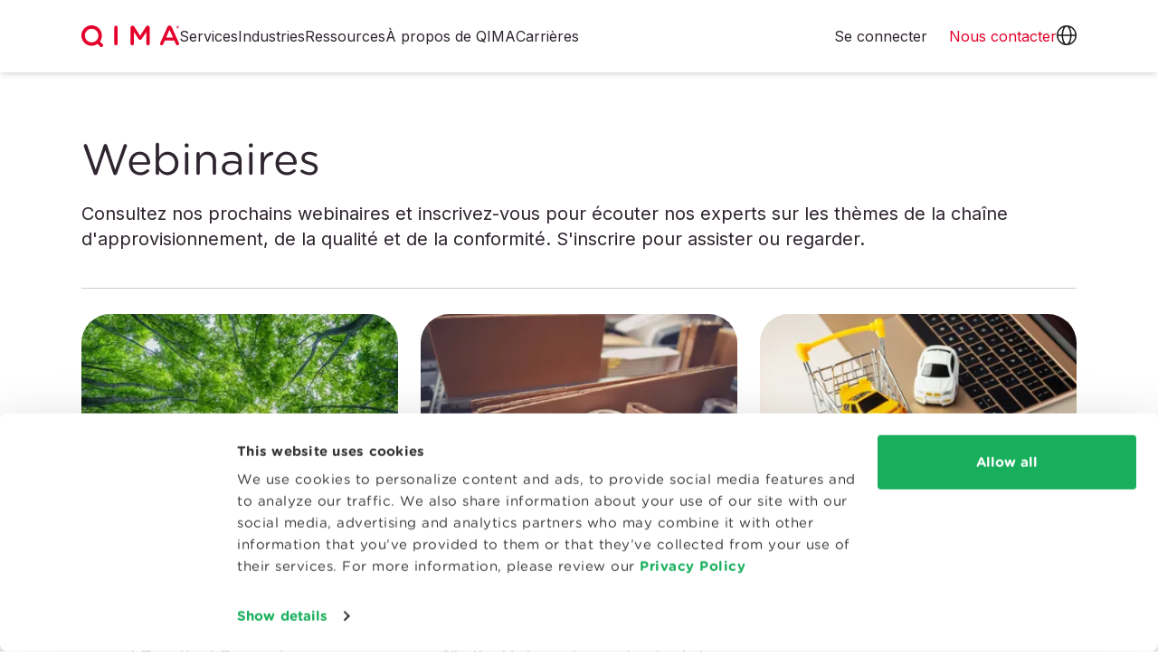

--- FILE ---
content_type: text/html
request_url: https://www.qima.fr/webinar
body_size: 17056
content:
<!doctype html><html lang="fr" dir="ltr" data-stencil-build class="hydrated"><head><meta charset="utf-8">  <meta name="viewport" content="viewport-fit=cover, width=device-width, initial-scale=1.0"> <link rel="canonical" href="https://www.qima.fr/webinar"> <title>Webinaires QIMA</title> <meta name="google-site-verification" content="S2vG23rsyf7eLm5UH7ICjeCFC0l97Pd2Azi1NLrYfdo"> <meta name="description" content="Découvrez nos prochains webinaires sur la chaîne d'approvisionnement et inscrivez-vous pour bénéficier des conseils d'experts du monde entier en matière de gestion de la chaîne d'approvisionnement, de qualité et de conformité."> <meta name="keywords" content="quality control asia, china qc, QIMA, AsiaInspection"> <meta property="og:title" content="Webinaires QIMA"> <meta property="og:url" content="/webinar/"> <meta property="og:description" content="Découvrez nos prochains webinaires sur la chaîne d'approvisionnement et inscrivez-vous pour bénéficier des conseils d'experts du monde entier en matière de gestion de la chaîne d'approvisionnement, de qualité et de conformité."> <meta property="og:image" content="https://images.ctfassets.net/0c6y4qslwvqw/1AMVFntrZV4PnLPBZfrSG5/936acea54d1832806f75fc712af4a9e5/default_OG_image.jpg?fm=jpg&amp;q=60&amp;w=1200&amp;h=630&amp;fit=fill"> <script type="application/ld+json">
      {
  "@context": "https://schema.org",
  "@graph": [
    {
      "@type": "Blog",
      "name": "QIMA Blog",
      "url": "https://blog.qima.com",
      "description": "Insights, updates, and expert opinions from QIMA on supply chain quality and compliance.",
      "publisher": {
        "@type": "Organization",
        "name": "QIMA",
        "url": "https://www.qima.com",
        "logo": {
          "@type": "ImageObject",
          "url": "https://www.qima.com/static/icons/logo.svg"
        }
      }
    },
    {
      "@type": "Organization",
      "name": "QIMA",
      "url": "https://www.qima.com",
      "logo": {
        "@type": "ImageObject",
        "url": "https://www.qima.com/static/icons/logo.svg"
      },
      "sameAs": [
        "https://www.facebook.com/qima/",
        "https://www.instagram.com/qimagroup/",
        "https://www.linkedin.com/company/qima",
        "https://twitter.com/qimagroup"
      ]
    }
  ]
}

    </script> <meta property="og:type" content="website"> <link rel="icon" type="image/x-icon" href="/static/favicon/favicon.ico?v=7e04c440"> <link rel="apple-touch-icon-precomposed" sizes="57x57" href="/static/favicon/apple-touch-icon-57x57.png?v=3f1880d2"> <link rel="apple-touch-icon-precomposed" sizes="114x114" href="/static/favicon/apple-touch-icon-114x114.png?v=4a1ed9cf"> <link rel="apple-touch-icon-precomposed" sizes="72x72" href="/static/favicon/apple-touch-icon-72x72.png?v=62c8ad57"> <link rel="apple-touch-icon-precomposed" sizes="144x144" href="/static/favicon/apple-touch-icon-144x144.png?v=69205b8d"> <link rel="apple-touch-icon-precomposed" sizes="60x60" href="/static/favicon/apple-touch-icon-60x60.png?v=c59f0920"> <link rel="apple-touch-icon-precomposed" sizes="120x120" href="/static/favicon/apple-touch-icon-120x120.png?v=3ac9b6c5"> <link rel="apple-touch-icon-precomposed" sizes="76x76" href="/static/favicon/apple-touch-icon-76x76.png?v=13848ca1"> <link rel="apple-touch-icon-precomposed" sizes="152x152" href="/static/favicon/apple-touch-icon-152x152.png?v=391f10cb"> <link rel="icon" type="image/png" href="/static/favicon/favicon-196x196.png?v=0bfcb282" sizes="196x196"> <link rel="icon" type="image/png" href="/static/favicon/favicon-96x96.png?v=445314d8" sizes="96x96"> <link rel="icon" type="image/png" href="/static/favicon/favicon-32x32.png?v=547081c0" sizes="32x32"> <link rel="icon" type="image/png" href="/static/favicon/favicon-16x16.png?v=65075c30" sizes="16x16"> <link rel="icon" type="image/png" href="/static/favicon/favicon-128.png?v=3460a530" sizes="128x128"> <meta name="application-name" content="&nbsp;"> <meta name="msapplication-TileColor" content="#FFFFFF"> <meta name="msapplication-TileImage" content="/static/favicon/mstile-144x144.png?v=69205b8d"> <meta name="msapplication-square70x70logo" content="/static/favicon/mstile-70x70.png?v=3460a530"> <meta name="msapplication-square150x150logo" content="/static/favicon/mstile-150x150.png?v=031dc48e"> <meta name="msapplication-wide310x150logo" content="/static/favicon/mstile-310x150.png?v=2b1afda2"> <meta name="msapplication-square310x310logo" content="/static/favicon/mstile-310x310.png?v=d13449d6">  <script id="Cookiebot" src="https://consent.cookiebot.com/uc.js" data-cbid="df3414fd-20b6-4f80-8f8c-54389b5a40f6" data-georegions="{'region':'BR','cbid':'7dd870e5-8190-4186-b768-d81d2448d9b4'},{'region':'US-06','cbid':'61cda245-20bc-4cf6-906d-3b00a9e5ef57'},{'region':'AT, BE, BG, CY, CZ, DE, DK, EE, ES, FI, FR, GB, GR, HR, HU, IE, IT, LT, LU, LV, MT, NL, PL, PT, RO, SE, SI, SK','cbid':'9e66156b-3241-4aa2-a1bb-399776961593'}" async="" type="text/javascript"></script>   <script data-cookieconsent="ignore">
    window.dataLayer = window.dataLayer || [];
    function gtag() {
      dataLayer.push(arguments);
    }
    
    gtag("consent", "default", {
      ad_personalization: "denied",
      ad_storage: "denied",
      ad_user_data: "denied",
      analytics_storage: "denied",
      functionality_storage: "granted",
      personalization_storage: "granted",
      security_storage: "granted",
      wait_for_update: 500,
    });
    gtag("set", "ads_data_redaction", true);
    gtag("set", "url_passthrough", true);
    
  </script>   <script>(function (w, d, s, l, i) {
      w[l] = w[l] || []; w[l].push({
        'gtm.start':
          new Date().getTime(), event: 'gtm.js'
      }); var f = d.getElementsByTagName(s)[0],
        j = d.createElement(s), dl = l != 'dataLayer' ? '&l=' + l : ''; j.async = true; j.src =
          'https://www.googletagmanager.com/gtm.js?id=' + i + dl; f.parentNode.insertBefore(j, f);
    })(window, document, 'script', 'dataLayer', 'GTM-P6HXBTX');</script>  <script type="module" rel="modulepreload" src="/static/web-components/fc565660/qima2-web-components.esm.js?v=fr-breakme&amp;v=5"></script> <script nomodule="" src="/static/web-components/fc565660/qima2-web-components.js?v=fr-breakme&amp;v=5"></script> <link rel="preconnect" href="https://fonts.googleapis.com"> <link rel="preconnect" href="https://fonts.gstatic.com" crossorigin=""> <link href="https://fonts.googleapis.com/css2?family=Inter:wght@300;400;500;700&amp;display=swap" rel="preload" as="style" onload="this.rel='stylesheet'"> <link rel="preload" href="/static/fonts/GothamRounded-Book.woff2?v=660a94ce" as="font" type="font/woff2" crossorigin=""> <link rel="preload" href="/static/fonts/GothamRounded-Bold.woff2?v=60e640b2" as="font" type="font/woff2" crossorigin=""> <link rel="preload" href="/static/fonts/GothamRounded-Medium.woff2?v=3dbf409f" as="font" type="font/woff2" crossorigin=""> <link rel="stylesheet" href="/static/be645e48/qima-base-compiled.css?v=be645e48"> <style type="text/css">/*!
 * Ladda
 * http://lab.hakim.se/ladda
 * MIT licensed
 *
 * Copyright (C) 2018 Hakim El Hattab, http://hakim.se
 */@keyframes ladda-spinner-line-fade{0%,100%{opacity:.22}1%{opacity:1}}.ladda-button{position:relative}.ladda-button .ladda-spinner{position:absolute;z-index:2;display:inline-block;width:32px;top:50%;margin-top:0;opacity:0;pointer-events:none}.ladda-button .ladda-label{position:relative;z-index:3}.ladda-button .ladda-progress{position:absolute;width:0;height:100%;left:0;top:0;background:rgba(0,0,0,.2);display:none;transition:.1s linear all}.ladda-button[data-loading] .ladda-progress{display:block}.ladda-button,.ladda-button .ladda-spinner,.ladda-button .ladda-label{transition:.3s cubic-bezier(0.175, 0.885, 0.32, 1.275) all}.ladda-button[data-style=zoom-in],.ladda-button[data-style=zoom-in] .ladda-spinner,.ladda-button[data-style=zoom-in] .ladda-label,.ladda-button[data-style=zoom-out],.ladda-button[data-style=zoom-out] .ladda-spinner,.ladda-button[data-style=zoom-out] .ladda-label{transition:.3s ease all}.ladda-button[data-style=expand-right] .ladda-spinner{right:-6px}.ladda-button[data-style=expand-right][data-size=s] .ladda-spinner,.ladda-button[data-style=expand-right][data-size=xs] .ladda-spinner{right:-12px}.ladda-button[data-style=expand-right][data-loading]{padding-right:56px}.ladda-button[data-style=expand-right][data-loading] .ladda-spinner{opacity:1}.ladda-button[data-style=expand-right][data-loading][data-size=s],.ladda-button[data-style=expand-right][data-loading][data-size=xs]{padding-right:40px}.ladda-button[data-style=expand-left] .ladda-spinner{left:26px}.ladda-button[data-style=expand-left][data-size=s] .ladda-spinner,.ladda-button[data-style=expand-left][data-size=xs] .ladda-spinner{left:4px}.ladda-button[data-style=expand-left][data-loading]{padding-left:56px}.ladda-button[data-style=expand-left][data-loading] .ladda-spinner{opacity:1}.ladda-button[data-style=expand-left][data-loading][data-size=s],.ladda-button[data-style=expand-left][data-loading][data-size=xs]{padding-left:40px}.ladda-button[data-style=expand-up]{overflow:hidden}.ladda-button[data-style=expand-up] .ladda-spinner{top:-32px;left:50%;margin-left:0}.ladda-button[data-style=expand-up][data-loading]{padding-top:54px}.ladda-button[data-style=expand-up][data-loading] .ladda-spinner{opacity:1;top:26px;margin-top:0}.ladda-button[data-style=expand-up][data-loading][data-size=s],.ladda-button[data-style=expand-up][data-loading][data-size=xs]{padding-top:32px}.ladda-button[data-style=expand-up][data-loading][data-size=s] .ladda-spinner,.ladda-button[data-style=expand-up][data-loading][data-size=xs] .ladda-spinner{top:4px}.ladda-button[data-style=expand-down]{overflow:hidden}.ladda-button[data-style=expand-down] .ladda-spinner{top:62px;left:50%;margin-left:0}.ladda-button[data-style=expand-down][data-size=s] .ladda-spinner,.ladda-button[data-style=expand-down][data-size=xs] .ladda-spinner{top:40px}.ladda-button[data-style=expand-down][data-loading]{padding-bottom:54px}.ladda-button[data-style=expand-down][data-loading] .ladda-spinner{opacity:1}.ladda-button[data-style=expand-down][data-loading][data-size=s],.ladda-button[data-style=expand-down][data-loading][data-size=xs]{padding-bottom:32px}.ladda-button[data-style=slide-left]{overflow:hidden}.ladda-button[data-style=slide-left] .ladda-label{position:relative}.ladda-button[data-style=slide-left] .ladda-spinner{left:100%;margin-left:0}.ladda-button[data-style=slide-left][data-loading] .ladda-label{opacity:0;left:-100%}.ladda-button[data-style=slide-left][data-loading] .ladda-spinner{opacity:1;left:50%}.ladda-button[data-style=slide-right]{overflow:hidden}.ladda-button[data-style=slide-right] .ladda-label{position:relative}.ladda-button[data-style=slide-right] .ladda-spinner{right:100%;margin-left:0;left:16px}[dir=rtl] .ladda-button[data-style=slide-right] .ladda-spinner{right:auto}.ladda-button[data-style=slide-right][data-loading] .ladda-label{opacity:0;left:100%}.ladda-button[data-style=slide-right][data-loading] .ladda-spinner{opacity:1;left:50%}.ladda-button[data-style=slide-up]{overflow:hidden}.ladda-button[data-style=slide-up] .ladda-label{position:relative}.ladda-button[data-style=slide-up] .ladda-spinner{left:50%;margin-left:0;margin-top:1em}.ladda-button[data-style=slide-up][data-loading] .ladda-label{opacity:0;top:-1em}.ladda-button[data-style=slide-up][data-loading] .ladda-spinner{opacity:1;margin-top:0}.ladda-button[data-style=slide-down]{overflow:hidden}.ladda-button[data-style=slide-down] .ladda-label{position:relative}.ladda-button[data-style=slide-down] .ladda-spinner{left:50%;margin-left:0;margin-top:-2em}.ladda-button[data-style=slide-down][data-loading] .ladda-label{opacity:0;top:1em}.ladda-button[data-style=slide-down][data-loading] .ladda-spinner{opacity:1;margin-top:0}.ladda-button[data-style=zoom-out]{overflow:hidden}.ladda-button[data-style=zoom-out] .ladda-label{position:relative;display:inline-block}.ladda-button[data-style=zoom-out] .ladda-spinner{left:50%;margin-left:32px;transform:scale(2.5)}.ladda-button[data-style=zoom-out][data-loading] .ladda-label{opacity:0;transform:scale(0.5)}.ladda-button[data-style=zoom-out][data-loading] .ladda-spinner{opacity:1;margin-left:0;transform:none}.ladda-button[data-style=zoom-in]{overflow:hidden}.ladda-button[data-style=zoom-in] .ladda-label{position:relative;display:inline-block}.ladda-button[data-style=zoom-in] .ladda-spinner{left:50%;margin-left:-16px;transform:scale(0.2)}.ladda-button[data-style=zoom-in][data-loading] .ladda-label{opacity:0;transform:scale(2.2)}.ladda-button[data-style=zoom-in][data-loading] .ladda-spinner{opacity:1;margin-left:0;transform:none}.ladda-button[data-style=contract]{overflow:hidden;width:100px}.ladda-button[data-style=contract] .ladda-spinner{left:50%;margin-left:0}.ladda-button[data-style=contract][data-loading]{border-radius:50%;width:52px}.ladda-button[data-style=contract][data-loading] .ladda-label{opacity:0}.ladda-button[data-style=contract][data-loading] .ladda-spinner{opacity:1}.ladda-button[data-style=contract-overlay]{overflow:hidden;width:100px;box-shadow:0px 0px 0px 2000px rgba(0,0,0,0)}.ladda-button[data-style=contract-overlay] .ladda-spinner{left:50%;margin-left:0}.ladda-button[data-style=contract-overlay][data-loading]{border-radius:50%;width:52px;box-shadow:0px 0px 0px 2000px rgba(0,0,0,.8)}.ladda-button[data-style=contract-overlay][data-loading] .ladda-label{opacity:0}.ladda-button[data-style=contract-overlay][data-loading] .ladda-spinner{opacity:1}[dir=rtl] .ladda-spinner>div{left:25% !important}</style> </head> <body data-lead-routing="QIMA">  <noscript><iframe src="https://www.googletagmanager.com/ns.html?id=GTM-P6HXBTX" height="0" width="0"
      style="display:none;visibility:hidden"></iframe></noscript>  <qima-edit-toggle class="hydrated" s-id="1"><!--r.1--><div c-id="1.0.0.0"></div></qima-edit-toggle> <site-backdrop class="hydrated" s-id="2"><!--r.2--><div class="site-backdrop bg-black" c-id="2.0.0.0"></div></site-backdrop> <header class="fixed w-full top-0 z-[101]"> <qima-navigation-2 top-levels-string="[{&quot;fields&quot;:{&quot;internalTitle&quot;:&quot;Header Nav: Services&quot;,&quot;title&quot;:&quot;Services&quot;,&quot;itemType&quot;:&quot;Top Level&quot;,&quot;itemStyle&quot;:&quot;Regular&quot;,&quot;items&quot;:[],&quot;itemsCount&quot;:5},&quot;metaData&quot;:null,&quot;sys&quot;:{&quot;id&quot;:&quot;2Nh9HIfLWeu42oxWSYz24z&quot;}},{&quot;fields&quot;:{&quot;internalTitle&quot;:&quot;Header Nav: Industries&quot;,&quot;title&quot;:&quot;Industries&quot;,&quot;itemType&quot;:&quot;Top Level&quot;,&quot;itemStyle&quot;:&quot;Regular&quot;,&quot;items&quot;:[],&quot;itemsCount&quot;:4},&quot;metaData&quot;:null,&quot;sys&quot;:{&quot;id&quot;:&quot;2faffWNqqbK77ItUFZh2cj&quot;}},{&quot;fields&quot;:{&quot;internalTitle&quot;:&quot;Header Nav: Resources&quot;,&quot;title&quot;:&quot;Ressources&quot;,&quot;itemType&quot;:&quot;Top Level&quot;,&quot;itemStyle&quot;:&quot;Regular&quot;,&quot;items&quot;:[],&quot;itemsCount&quot;:1},&quot;metaData&quot;:null,&quot;sys&quot;:{&quot;id&quot;:&quot;5VtlD4Jos1iUmv8CapnM0M&quot;}},{&quot;fields&quot;:{&quot;internalTitle&quot;:&quot;Header Nav: About Us&quot;,&quot;title&quot;:&quot;À propos de QIMA&quot;,&quot;itemType&quot;:&quot;Top Level&quot;,&quot;itemStyle&quot;:&quot;Regular&quot;,&quot;items&quot;:[],&quot;itemsCount&quot;:1},&quot;metaData&quot;:null,&quot;sys&quot;:{&quot;id&quot;:&quot;2Zq4lsjiQ1eWQMK6zGxXt2&quot;}},{&quot;fields&quot;:{&quot;internalTitle&quot;:&quot;Header Nav: Careers&quot;,&quot;title&quot;:&quot;Carrières&quot;,&quot;url&quot;:&quot;https://careers.qima.com&quot;,&quot;itemType&quot;:&quot;Top Level&quot;,&quot;itemStyle&quot;:&quot;Regular&quot;,&quot;items&quot;:[],&quot;itemsCount&quot;:1},&quot;metaData&quot;:null,&quot;sys&quot;:{&quot;id&quot;:&quot;60DV5OQ0dSD5A5nbxn5bb4&quot;}},{&quot;fields&quot;:{&quot;internalTitle&quot;:&quot;Header Nav: Create an Account&quot;,&quot;title&quot;:&quot;Créer un compte&quot;,&quot;contentfulEntry&quot;:&quot;34WdiDNbrHGttvY1k02aYN&quot;,&quot;itemType&quot;:&quot;Top Level&quot;,&quot;itemStyle&quot;:&quot;Button&quot;,&quot;hideOn&quot;:[&quot;Desktop&quot;],&quot;items&quot;:[],&quot;itemsCount&quot;:0,&quot;url&quot;:&quot;/register&quot;},&quot;metaData&quot;:null,&quot;sys&quot;:{&quot;id&quot;:&quot;4I5RaHEKikUGWKaBAxt8p8&quot;}}]" logo-path="/static/icons/logo.svg?v=5ddf3d40" icon-translations-path="/static/icons/icon-globe.svg?v=3830a407" icon-user-path="/static/icons/icon-user.svg?v=89a01900" icon-menu-closed-path="/static/icons/icon-menu.svg?v=09e111fa" icon-menu-open-path="/static/icons/icon-close.svg?v=762e8ce8" class="w-full hydrated" s-id="3"><!--r.3--> <!--o.0.2--> <!--o.0.4--> <!--o.0.6--> <!--o.0.8--> <!--o.0.10--> <nav class="relative" c-id="3.0.0.0"><div class="flex lg:h-20 bg-panelLight px-[20px] md:px-[30px] z-0 lg:shadow-md shadow-md" c-id="3.1.1.0"><div class="max-w-[1100px] lg:container h-[60px] md:h-[80px] lg:h-auto mx-auto flex items-center lg:rounded-full w-full" c-id="3.2.2.0"><a href="/" class="rtl:ml-20 rtl:mr-0 ltr:ml-0 ltr:mr-20" c-id="3.3.3.0"><img class="h-[24px] w-auto" src="/static/icons/logo.svg?v=5ddf3d40" height="30" width="131" alt="QIMA" c-id="3.4.4.0"></a><div class="flex grow gap-6" c-id="3.5.3.1"><a class="relative hidden md:hidden lg:block md:block block text-body cursor-pointer" c-id="3.6.4.0"><!--t.3.7.5.0-->Services<img class="invisible triangle-pointer absolute left-[50%] transform translate-x-[-50%] w-7 h-3 top-[57px]" src="/static/icons/icon-triangle-white.svg" c-id="3.8.5.1"></a><a class="relative hidden md:hidden lg:block md:block block text-body cursor-pointer" c-id="3.9.4.1"><!--t.3.10.5.0-->Industries<img class="invisible triangle-pointer absolute left-[50%] transform translate-x-[-50%] w-7 h-3 top-[57px]" src="/static/icons/icon-triangle-white.svg" c-id="3.11.5.1"></a><a class="relative hidden md:hidden lg:block md:block block text-body cursor-pointer" c-id="3.12.4.2"><!--t.3.13.5.0-->Ressources<img class="invisible triangle-pointer absolute left-[50%] transform translate-x-[-50%] w-7 h-3 top-[57px]" src="/static/icons/icon-triangle-white.svg" c-id="3.14.5.1"></a><a class="relative hidden md:hidden lg:block md:block block text-body cursor-pointer" c-id="3.15.4.3"><!--t.3.16.5.0-->À propos de QIMA<img class="invisible triangle-pointer absolute left-[50%] transform translate-x-[-50%] w-7 h-3 top-[57px]" src="/static/icons/icon-triangle-white.svg" c-id="3.17.5.1"></a><a href="https://careers.qima.com" class="relative hidden md:hidden lg:block md:block block text-body cursor-pointer" c-id="3.18.4.4"><!--t.3.19.5.0-->Carrières<img class="invisible triangle-pointer absolute left-[50%] transform translate-x-[-50%] w-7 h-3 top-[57px]" src="/static/icons/icon-triangle-white.svg" c-id="3.20.5.1"></a><a href="/register" class="rounded-full hidden md:hidden lg:hidden md:block block text-center w-full md:w-[176px] h-[48px] bg-primary text-white py-[10px] px-[8px]" c-id="3.21.4.5"><!--t.3.22.5.0-->Créer un compte</a></div><a href="https://aca.qima.com/" target="_blank" class="hidden lg:inline-block pr-6 text-body" c-id="3.23.3.2"><!--t.3.24.4.0-->Se connecter</a><div class="flex gap-6" c-id="3.25.3.3"><a href="/contact-us" class="text-primary lg:inline-block" c-id="3.26.4.0"><span class="inline-block md:hidden" c-id="3.27.5.0"><!--t.3.28.6.0-->Contact </span><span class="hidden md:inline-block" c-id="3.29.5.1"><!--t.3.30.6.0-->Nous contacter </span></a><a role="button" class="relative hidden lg:inline-block" c-id="3.31.4.1"><img src="/static/icons/icon-globe.svg?v=3830a407" class="w-[22px] h-[22px]" width="22" height="22" c-id="3.32.5.0" style="width: 22px; height: 22px;"><img class="invisible triangle-pointer absolute left-[50%] transform translate-x-[-50%] w-7 h-3 top-[57px]" src="/static/icons/icon-triangle-white.svg" c-id="3.33.5.1"></a><a role="button" class="relative hidden lg:hidden" c-id="3.34.4.2"><img src="/static/icons/icon-user.svg?v=89a01900" class="w-[22px] h-[22px]" width="22" height="22" c-id="3.35.5.0" style="width: 22px; height: 22px;"><img class="invisible triangle-pointer absolute left-[50%] transform translate-x-[-50%] w-7 h-3 top-[57px]" src="/static/icons/icon-triangle-white.svg" c-id="3.36.5.1"></a><a role="button" class="inline-block lg:hidden" c-id="3.37.4.3"><img src="/static/icons/icon-menu.svg?v=09e111fa" class="w-[27px] h-[27px]" width="27" height="27" c-id="3.38.5.0" style="width: 27px; height: 27px;"></a></div></div></div><div class="lg:container lg:mx-auto absolute top-full inset-0 -z-10 bg-panelLight lg:bg-transparent hidden lg:block lg:h-auto" c-id="3.39.1.1"><!--t.3.40.2.0--> <div class="absolute invisible l-[-9000px] t-[-9000px] pt-[15px] px-[30px] lg:px-0 lg:block md:block block" c-id="3.41.2.1"><h5 class="flex justify-between lg:hidden px-4 -mx-4 mt-0 mb-2" c-id="3.42.3.0"><a class="font-bold text-base text--dark hover:underline" c-id="3.43.4.0"><!--t.3.44.5.0-->Services</a><div role="button" class="grow flex flex-col" c-id="3.45.4.1"><div class="place-self-end" c-id="3.46.5.0"><img src="/static/icons/icon-chevron-down-red.svg" c-id="3.47.6.0"></div></div></h5><div class="pl-0 hidden lg:block" c-id="3.48.3.1"><!--t.3.49.4.0--> <!--s.3.50.4.1.section-2Nh9HIfLWeu42oxWSYz24z--><div slot="section-2Nh9HIfLWeu42oxWSYz24z" class="block relative w-full grid grid-cols-1 lg:grid-cols-5 bg-panelLight gap-6 px-8 py-4 lg:rounded-3xl lg:shadow-xl" c-id="0.2"> <div class="relative 
  
  
  lg:block md:block block
"> <h5 class="block px-4 -mx-4 mt-0 mb-2"> <site-link content="Produits de consommation" href="/consumer-products" link-classes="font-bold text-base text--dark hover:underline" open-in-new-tab="false" class="hydrated" s-id="4"><!--r.4--> <a href="/consumer-products" class="font-bold text-base text--dark hover:underline" c-id="4.0.0.0"><!--t.4.1.1.0-->Produits de consommation</a></site-link></h5> <ul class="list-none leading-loose mb-2"> <li class="
  
  
  lg:block md:block block
"> <site-link content="Inspections des produits" href="/consumer-products/product-inspections" link-classes="block px-4 -mx-4 py-2 rounded-full nav_header__item--interactive hover:bg-lightGrayShadow text--dark text-sm hover:underline" open-in-new-tab="false" class="hydrated" s-id="5"><!--r.5--> <a href="/consumer-products/product-inspections" class="block px-4 -mx-4 py-2 rounded-full nav_header__item--interactive hover:bg-lightGrayShadow text--dark text-sm hover:underline" c-id="5.0.0.0"><!--t.5.1.1.0-->Inspections des produits</a></site-link></li> <li class="
  
  
  lg:block md:block block
"> <site-link content="Audits des fournisseurs" href="/consumer-products/supplier-audits" link-classes="block px-4 -mx-4 py-2 rounded-full nav_header__item--interactive hover:bg-lightGrayShadow text--dark text-sm hover:underline" open-in-new-tab="false" class="hydrated" s-id="6"><!--r.6--> <a href="/consumer-products/supplier-audits" class="block px-4 -mx-4 py-2 rounded-full nav_header__item--interactive hover:bg-lightGrayShadow text--dark text-sm hover:underline" c-id="6.0.0.0"><!--t.6.1.1.0-->Audits des fournisseurs</a></site-link></li> <li class="
  
  
  lg:block md:block block
"> <site-link content="Certifications" href="/consumer-products/certifications" link-classes="block px-4 -mx-4 py-2 rounded-full nav_header__item--interactive hover:bg-lightGrayShadow text--dark text-sm hover:underline" open-in-new-tab="false" class="hydrated" s-id="7"><!--r.7--> <a href="/consumer-products/certifications" class="block px-4 -mx-4 py-2 rounded-full nav_header__item--interactive hover:bg-lightGrayShadow text--dark text-sm hover:underline" c-id="7.0.0.0"><!--t.7.1.1.0-->Certifications</a></site-link></li> <li class="
  
  
  lg:block md:block block
"> <site-link content="Tests en laboratoire" href="/consumer-products/lab-testing" link-classes="block px-4 -mx-4 py-2 rounded-full nav_header__item--interactive hover:bg-lightGrayShadow text--dark text-sm hover:underline" open-in-new-tab="false" class="hydrated" s-id="8"><!--r.8--> <a href="/consumer-products/lab-testing" class="block px-4 -mx-4 py-2 rounded-full nav_header__item--interactive hover:bg-lightGrayShadow text--dark text-sm hover:underline" c-id="8.0.0.0"><!--t.8.1.1.0-->Tests en laboratoire</a></site-link></li> <li class="
  
  
  lg:block md:block block
"> <site-link content="Cybersécurité" href="/consumer-products/lab-testing/cybersecurity" link-classes="block px-4 -mx-4 py-2 rounded-full nav_header__item--interactive hover:bg-lightGrayShadow text--dark text-sm hover:underline" open-in-new-tab="false" class="hydrated" s-id="9"><!--r.9--> <a href="/consumer-products/lab-testing/cybersecurity" class="block px-4 -mx-4 py-2 rounded-full nav_header__item--interactive hover:bg-lightGrayShadow text--dark text-sm hover:underline" c-id="9.0.0.0"><!--t.9.1.1.0-->Cybersécurité</a></site-link></li> <li class="
  
  
  lg:block md:block block
"> <site-link content="Conseils &amp; Formations" href="/consumer-products/advisory-training" link-classes="block px-4 -mx-4 py-2 rounded-full nav_header__item--interactive hover:bg-lightGrayShadow text--dark text-sm hover:underline" open-in-new-tab="false" class="hydrated" s-id="10"><!--r.10--> <a href="/consumer-products/advisory-training" class="block px-4 -mx-4 py-2 rounded-full nav_header__item--interactive hover:bg-lightGrayShadow text--dark text-sm hover:underline" c-id="10.0.0.0"><!--t.10.1.1.0-->Conseils &amp; Formations</a></site-link></li> </ul> </div> <div class="relative 
  
  
  lg:block md:block block
"> <h5 class="block px-4 -mx-4 mt-0 mb-2"> <site-link content="Alimentation et agroalimentaire" href="/food" link-classes="font-bold text-base text--dark hover:underline" open-in-new-tab="false" class="hydrated" s-id="11"><!--r.11--> <a href="/food" class="font-bold text-base text--dark hover:underline" c-id="11.0.0.0"><!--t.11.1.1.0-->Alimentation et agroalimentaire</a></site-link></h5> <ul class="list-none leading-loose mb-2"> <li class="
  
  
  lg:block md:block block
"> <site-link content="Inspections des produits" href="https://www.qima-produce.com/fresh-produce" link-classes="block px-4 -mx-4 py-2 rounded-full nav_header__item--interactive hover:bg-lightGrayShadow text--dark text-sm hover:underline" open-in-new-tab="true" class="hydrated" s-id="12"><!--r.12--> <a href="https://www.qima-produce.com/fresh-produce" target="_blank" rel="noopener noreferrer" class="block px-4 -mx-4 py-2 rounded-full nav_header__item--interactive hover:bg-lightGrayShadow text--dark text-sm hover:underline" c-id="12.0.0.0"><!--t.12.1.1.0-->Inspections des produits</a></site-link></li> <li class="
  
  
  lg:block md:block block
"> <site-link content="Audit et certifications" href="/food/certifications" link-classes="block px-4 -mx-4 py-2 rounded-full nav_header__item--interactive hover:bg-lightGrayShadow text--dark text-sm hover:underline" open-in-new-tab="false" class="hydrated" s-id="13"><!--r.13--> <a href="/food/certifications" class="block px-4 -mx-4 py-2 rounded-full nav_header__item--interactive hover:bg-lightGrayShadow text--dark text-sm hover:underline" c-id="13.0.0.0"><!--t.13.1.1.0-->Audit et certifications</a></site-link></li> <li class="
  
  
  lg:block md:block block
"> <site-link content="Durabilité alimentaire" href="/food/organic" link-classes="block px-4 -mx-4 py-2 rounded-full nav_header__item--interactive hover:bg-lightGrayShadow text--dark text-sm hover:underline" open-in-new-tab="false" class="hydrated" s-id="14"><!--r.14--> <a href="/food/organic" class="block px-4 -mx-4 py-2 rounded-full nav_header__item--interactive hover:bg-lightGrayShadow text--dark text-sm hover:underline" c-id="14.0.0.0"><!--t.14.1.1.0-->Durabilité alimentaire</a></site-link></li> <li class="
  
  
  lg:block md:block block
"> <site-link content="Tests en laboratoire" href="/food/lab-testing" link-classes="block px-4 -mx-4 py-2 rounded-full nav_header__item--interactive hover:bg-lightGrayShadow text--dark text-sm hover:underline" open-in-new-tab="false" class="hydrated" s-id="15"><!--r.15--> <a href="/food/lab-testing" class="block px-4 -mx-4 py-2 rounded-full nav_header__item--interactive hover:bg-lightGrayShadow text--dark text-sm hover:underline" c-id="15.0.0.0"><!--t.15.1.1.0-->Tests en laboratoire</a></site-link></li> <li class="
  
  
  lg:block md:block block
"> <site-link content="Inspections des produits de base" href="/food/food-inspection/agrifood-commodities" link-classes="block px-4 -mx-4 py-2 rounded-full nav_header__item--interactive hover:bg-lightGrayShadow text--dark text-sm hover:underline" open-in-new-tab="false" class="hydrated" s-id="16"><!--r.16--> <a href="/food/food-inspection/agrifood-commodities" class="block px-4 -mx-4 py-2 rounded-full nav_header__item--interactive hover:bg-lightGrayShadow text--dark text-sm hover:underline" c-id="16.0.0.0"><!--t.16.1.1.0-->Inspections des produits de base</a></site-link></li> </ul> </div> <div class="relative 
  
  
  lg:block md:block block
"> <h5 class="block px-4 -mx-4 mt-0 mb-2"> <site-link content="Life Sciences" href="/life-sciences" link-classes="font-bold text-base text--dark hover:underline" open-in-new-tab="false" class="hydrated" s-id="17"><!--r.17--> <a href="/life-sciences" class="font-bold text-base text--dark hover:underline" c-id="17.0.0.0"><!--t.17.1.1.0-->Life Sciences</a></site-link></h5> <ul class="list-none leading-loose mb-2"> <li class="
  
  
  lg:block md:block block
"> <site-link content="Tests in silico et chimio-informatique" href="https://qima-lifesciences.com/en/chemoinformatics-in-silico-screening/" link-classes="block px-4 -mx-4 py-2 rounded-full nav_header__item--interactive hover:bg-lightGrayShadow text--dark text-sm hover:underline" open-in-new-tab="true" class="hydrated" s-id="18"><!--r.18--> <a href="https://qima-lifesciences.com/en/chemoinformatics-in-silico-screening/" target="_blank" rel="noopener noreferrer" class="block px-4 -mx-4 py-2 rounded-full nav_header__item--interactive hover:bg-lightGrayShadow text--dark text-sm hover:underline" c-id="18.0.0.0"><!--t.18.1.1.0-->Tests in silico et chimio-informatique</a></site-link></li> <li class="
  
  
  lg:block md:block block
"> <site-link content="Tests in vitro et ex vivo" href="https://qima-lifesciences.com/en/analyses-in-vitro-et-ex-vivo/" link-classes="block px-4 -mx-4 py-2 rounded-full nav_header__item--interactive hover:bg-lightGrayShadow text--dark text-sm hover:underline" open-in-new-tab="true" class="hydrated" s-id="19"><!--r.19--> <a href="https://qima-lifesciences.com/en/analyses-in-vitro-et-ex-vivo/" target="_blank" rel="noopener noreferrer" class="block px-4 -mx-4 py-2 rounded-full nav_header__item--interactive hover:bg-lightGrayShadow text--dark text-sm hover:underline" c-id="19.0.0.0"><!--t.19.1.1.0-->Tests in vitro et ex vivo</a></site-link></li> <li class="
  
  
  lg:block md:block block
"> <site-link content="Analyse préclinique" href="https://qima-lifesciences.com/en/chimie-analytique/" link-classes="block px-4 -mx-4 py-2 rounded-full nav_header__item--interactive hover:bg-lightGrayShadow text--dark text-sm hover:underline" open-in-new-tab="true" class="hydrated" s-id="20"><!--r.20--> <a href="https://qima-lifesciences.com/en/chimie-analytique/" target="_blank" rel="noopener noreferrer" class="block px-4 -mx-4 py-2 rounded-full nav_header__item--interactive hover:bg-lightGrayShadow text--dark text-sm hover:underline" c-id="20.0.0.0"><!--t.20.1.1.0-->Analyse préclinique</a></site-link></li> <li class="
  
  
  lg:block md:block block
"> <site-link content="Échantillonnage clinique Bioanalyse" href="https://qima-lifesciences.com/en/bioanalysis-of-non-invasive-clinical-samples/" link-classes="block px-4 -mx-4 py-2 rounded-full nav_header__item--interactive hover:bg-lightGrayShadow text--dark text-sm hover:underline" open-in-new-tab="true" class="hydrated" s-id="21"><!--r.21--> <a href="https://qima-lifesciences.com/en/bioanalysis-of-non-invasive-clinical-samples/" target="_blank" rel="noopener noreferrer" class="block px-4 -mx-4 py-2 rounded-full nav_header__item--interactive hover:bg-lightGrayShadow text--dark text-sm hover:underline" c-id="21.0.0.0"><!--t.21.1.1.0-->Échantillonnage clinique Bioanalyse</a></site-link></li> <li class="
  
  
  lg:block md:block block
"> <site-link content="Imagerie clinique" href="https://www.newtone.fr/" link-classes="block px-4 -mx-4 py-2 rounded-full nav_header__item--interactive hover:bg-lightGrayShadow text--dark text-sm hover:underline" open-in-new-tab="true" class="hydrated" s-id="22"><!--r.22--> <a href="https://www.newtone.fr/" target="_blank" rel="noopener noreferrer" class="block px-4 -mx-4 py-2 rounded-full nav_header__item--interactive hover:bg-lightGrayShadow text--dark text-sm hover:underline" c-id="22.0.0.0"><!--t.22.1.1.0-->Imagerie clinique</a></site-link></li> </ul> </div> <div class="relative 
  
  
  lg:block md:block block
"> <h5 class="block px-4 -mx-4 mt-0 mb-2"> <site-link content="Durabilité" href="/consumer-products/sustainability" link-classes="font-bold text-base text--dark hover:underline" open-in-new-tab="false" class="hydrated" s-id="23"><!--r.23--> <a href="/consumer-products/sustainability" class="font-bold text-base text--dark hover:underline" c-id="23.0.0.0"><!--t.23.1.1.0-->Durabilité</a></site-link></h5> <ul class="list-none leading-loose mb-2"> <li class="
  
  
  lg:block md:block block
"> <site-link content="Solutions ESG" href="/consumer-products/esg-solutions" link-classes="block px-4 -mx-4 py-2 rounded-full nav_header__item--interactive hover:bg-lightGrayShadow text--dark text-sm hover:underline" open-in-new-tab="false" class="hydrated" s-id="24"><!--r.24--> <a href="/consumer-products/esg-solutions" class="block px-4 -mx-4 py-2 rounded-full nav_header__item--interactive hover:bg-lightGrayShadow text--dark text-sm hover:underline" c-id="24.0.0.0"><!--t.24.1.1.0-->Solutions ESG</a></site-link></li> <li class="
  
  
  lg:block md:block block
"> <site-link content="Due Diligence de la chaîne d'approvisionnement" href="/consumer-products/esg-solutions/supply-chain-due-diligence" link-classes="block px-4 -mx-4 py-2 rounded-full nav_header__item--interactive hover:bg-lightGrayShadow text--dark text-sm hover:underline" open-in-new-tab="false" class="hydrated" s-id="25"><!--r.25--> <a href="/consumer-products/esg-solutions/supply-chain-due-diligence" class="block px-4 -mx-4 py-2 rounded-full nav_header__item--interactive hover:bg-lightGrayShadow text--dark text-sm hover:underline" c-id="25.0.0.0"><!--t.25.1.1.0-->Due Diligence de la chaîne d'approvisionnement</a></site-link></li> </ul> </div> <div class="relative 
  
  
    
    
      
    
    
      
    
  
  lg:block md:hidden hidden
"> <site-link content="Créer un compte" href="/register" link-classes="block w-full rounded-full bg-primary px-[8px] py-[10px] -mx-[8px] text-center text-white" open-in-new-tab="false" class="hydrated" s-id="26"><!--r.26--> <a href="/register" class="block w-full rounded-full bg-primary px-[8px] py-[10px] -mx-[8px] text-center text-white" c-id="26.0.0.0"><!--t.26.1.1.0-->Créer un compte</a></site-link></div> </div></div></div><div class="absolute invisible l-[-9000px] t-[-9000px] pt-[15px] px-[30px] lg:px-0 lg:block md:block block" c-id="3.51.2.2"><h5 class="flex justify-between lg:hidden px-4 -mx-4 mt-0 mb-2" c-id="3.52.3.0"><a class="font-bold text-base text--dark hover:underline" c-id="3.53.4.0"><!--t.3.54.5.0-->Industries</a><div role="button" class="grow flex flex-col" c-id="3.55.4.1"><div class="place-self-end" c-id="3.56.5.0"><img src="/static/icons/icon-chevron-down-red.svg" c-id="3.57.6.0"></div></div></h5><div class="pl-0 hidden lg:block" c-id="3.58.3.1"><!--t.3.59.4.0--> <!--s.3.60.4.1.section-2faffWNqqbK77ItUFZh2cj--><div slot="section-2faffWNqqbK77ItUFZh2cj" class="block relative w-full lg:w-auto grid grid-cols-1 lg:grid-cols-4 bg-panelLight gap-6 px-8 py-4 lg:rounded-3xl lg:shadow-xl" c-id="0.4"> <div class="relative 
  
  
  lg:block md:block block
"> <h5 class="block px-4 -mx-4 mt-0 mb-2"> <site-link content="Produits de consommation" href="/consumer-products" link-classes="font-bold text-base text--dark hover:underline" open-in-new-tab="false" class="hydrated" s-id="27"><!--r.27--> <a href="/consumer-products" class="font-bold text-base text--dark hover:underline" c-id="27.0.0.0"><!--t.27.1.1.0-->Produits de consommation</a></site-link></h5> <ul class="list-none leading-loose mb-2"> <li class="
  
  
  lg:block md:block block
"> <site-link content="Biens durables" href="/consumer-products/hardlines" link-classes="block px-4 -mx-4 py-2 rounded-full nav_header__item--interactive hover:bg-lightGrayShadow text--dark text-sm hover:underline" open-in-new-tab="false" class="hydrated" s-id="28"><!--r.28--> <a href="/consumer-products/hardlines" class="block px-4 -mx-4 py-2 rounded-full nav_header__item--interactive hover:bg-lightGrayShadow text--dark text-sm hover:underline" c-id="28.0.0.0"><!--t.28.1.1.0-->Biens durables</a></site-link></li> <li class="
  
  
  lg:block md:block block
"> <site-link content="Produits textiles" href="/consumer-products/softlines" link-classes="block px-4 -mx-4 py-2 rounded-full nav_header__item--interactive hover:bg-lightGrayShadow text--dark text-sm hover:underline" open-in-new-tab="false" class="hydrated" s-id="29"><!--r.29--> <a href="/consumer-products/softlines" class="block px-4 -mx-4 py-2 rounded-full nav_header__item--interactive hover:bg-lightGrayShadow text--dark text-sm hover:underline" c-id="29.0.0.0"><!--t.29.1.1.0-->Produits textiles</a></site-link></li> <li class="
  
  
  lg:block md:block block
"> <site-link content="Électricité et électronique" href="/consumer-products/electronics" link-classes="block px-4 -mx-4 py-2 rounded-full nav_header__item--interactive hover:bg-lightGrayShadow text--dark text-sm hover:underline" open-in-new-tab="false" class="hydrated" s-id="30"><!--r.30--> <a href="/consumer-products/electronics" class="block px-4 -mx-4 py-2 rounded-full nav_header__item--interactive hover:bg-lightGrayShadow text--dark text-sm hover:underline" c-id="30.0.0.0"><!--t.30.1.1.0-->Électricité et électronique</a></site-link></li> <li class="
  
  
  lg:block md:block block
"> <site-link content="Jouets et articles de puériculture" href="/consumer-products/lab-testing/toy-safety-and-lab-testing" link-classes="block px-4 -mx-4 py-2 rounded-full nav_header__item--interactive hover:bg-lightGrayShadow text--dark text-sm hover:underline" open-in-new-tab="false" class="hydrated" s-id="31"><!--r.31--> <a href="/consumer-products/lab-testing/toy-safety-and-lab-testing" class="block px-4 -mx-4 py-2 rounded-full nav_header__item--interactive hover:bg-lightGrayShadow text--dark text-sm hover:underline" c-id="31.0.0.0"><!--t.31.1.1.0-->Jouets et articles de puériculture</a></site-link></li> </ul> </div> <div class="relative 
  
  
  lg:block md:block block
"> <h5 class="block px-4 -mx-4 mt-0 mb-2"> <site-link content="Alimentation et agroalimentaire" href="/food" link-classes="font-bold text-base text--dark hover:underline" open-in-new-tab="false" class="hydrated" s-id="32"><!--r.32--> <a href="/food" class="font-bold text-base text--dark hover:underline" c-id="32.0.0.0"><!--t.32.1.1.0-->Alimentation et agroalimentaire</a></site-link></h5> <ul class="list-none leading-loose mb-2"> <li class="
  
  
  lg:block md:block block
"> <site-link content="Fruits et légumes" href="https://www.qima-produce.com/fresh-produce" link-classes="block px-4 -mx-4 py-2 rounded-full nav_header__item--interactive hover:bg-lightGrayShadow text--dark text-sm hover:underline" open-in-new-tab="true" class="hydrated" s-id="33"><!--r.33--> <a href="https://www.qima-produce.com/fresh-produce" target="_blank" rel="noopener noreferrer" class="block px-4 -mx-4 py-2 rounded-full nav_header__item--interactive hover:bg-lightGrayShadow text--dark text-sm hover:underline" c-id="33.0.0.0"><!--t.33.1.1.0-->Fruits et légumes</a></site-link></li> <li class="
  
  
  lg:block md:block block
"> <site-link content="Production animale primaire" href="/food/primary-animal-production" link-classes="block px-4 -mx-4 py-2 rounded-full nav_header__item--interactive hover:bg-lightGrayShadow text--dark text-sm hover:underline" open-in-new-tab="false" class="hydrated" s-id="34"><!--r.34--> <a href="/food/primary-animal-production" class="block px-4 -mx-4 py-2 rounded-full nav_header__item--interactive hover:bg-lightGrayShadow text--dark text-sm hover:underline" c-id="34.0.0.0"><!--t.34.1.1.0-->Production animale primaire</a></site-link></li> <li class="
  
  
  lg:block md:block block
"> <site-link content="Fabrication de denrées alimentaires" href="/food/manufacturing" link-classes="block px-4 -mx-4 py-2 rounded-full nav_header__item--interactive hover:bg-lightGrayShadow text--dark text-sm hover:underline" open-in-new-tab="false" class="hydrated" s-id="35"><!--r.35--> <a href="/food/manufacturing" class="block px-4 -mx-4 py-2 rounded-full nav_header__item--interactive hover:bg-lightGrayShadow text--dark text-sm hover:underline" c-id="35.0.0.0"><!--t.35.1.1.0-->Fabrication de denrées alimentaires</a></site-link></li> <li class="
  
  
  lg:block md:block block
"> <site-link content="Fabrication d'aliments pour animaux" href="/food/animal-feed-manufacturing" link-classes="block px-4 -mx-4 py-2 rounded-full nav_header__item--interactive hover:bg-lightGrayShadow text--dark text-sm hover:underline" open-in-new-tab="false" class="hydrated" s-id="36"><!--r.36--> <a href="/food/animal-feed-manufacturing" class="block px-4 -mx-4 py-2 rounded-full nav_header__item--interactive hover:bg-lightGrayShadow text--dark text-sm hover:underline" c-id="36.0.0.0"><!--t.36.1.1.0-->Fabrication d'aliments pour animaux</a></site-link></li> <li class="
  
  
  lg:block md:block block
"> <site-link content="Fabrication d'emballages" href="/food/manufacturing-packaging" link-classes="block px-4 -mx-4 py-2 rounded-full nav_header__item--interactive hover:bg-lightGrayShadow text--dark text-sm hover:underline" open-in-new-tab="false" class="hydrated" s-id="37"><!--r.37--> <a href="/food/manufacturing-packaging" class="block px-4 -mx-4 py-2 rounded-full nav_header__item--interactive hover:bg-lightGrayShadow text--dark text-sm hover:underline" c-id="37.0.0.0"><!--t.37.1.1.0-->Fabrication d'emballages</a></site-link></li> <li class="
  
  
  lg:block md:block block
"> <site-link content="Services de stockage et de distribution" href="/food/storage-distribution" link-classes="block px-4 -mx-4 py-2 rounded-full nav_header__item--interactive hover:bg-lightGrayShadow text--dark text-sm hover:underline" open-in-new-tab="false" class="hydrated" s-id="38"><!--r.38--> <a href="/food/storage-distribution" class="block px-4 -mx-4 py-2 rounded-full nav_header__item--interactive hover:bg-lightGrayShadow text--dark text-sm hover:underline" c-id="38.0.0.0"><!--t.38.1.1.0-->Services de stockage et de distribution</a></site-link></li> <li class="
  
  
  lg:block md:block block
"> <site-link content="Produits agroalimentaires" href="/food/food-inspection/agrifood-commodities" link-classes="block px-4 -mx-4 py-2 rounded-full nav_header__item--interactive hover:bg-lightGrayShadow text--dark text-sm hover:underline" open-in-new-tab="false" class="hydrated" s-id="39"><!--r.39--> <a href="/food/food-inspection/agrifood-commodities" class="block px-4 -mx-4 py-2 rounded-full nav_header__item--interactive hover:bg-lightGrayShadow text--dark text-sm hover:underline" c-id="39.0.0.0"><!--t.39.1.1.0-->Produits agroalimentaires</a></site-link></li> </ul> </div> <div class="relative 
  
  
  lg:block md:block block
"> <h5 class="block px-4 -mx-4 mt-0 mb-2"> <site-link content="Life Sciences" href="/life-sciences" link-classes="font-bold text-base text--dark hover:underline" open-in-new-tab="false" class="hydrated" s-id="40"><!--r.40--> <a href="/life-sciences" class="font-bold text-base text--dark hover:underline" c-id="40.0.0.0"><!--t.40.1.1.0-->Life Sciences</a></site-link></h5> <ul class="list-none leading-loose mb-2"> <li class="
  
  
  lg:block md:block block
"> <site-link content="Cosmétiques" href="https://qima-lifesciences.com/en/cosmetic-claims/" link-classes="block px-4 -mx-4 py-2 rounded-full nav_header__item--interactive hover:bg-lightGrayShadow text--dark text-sm hover:underline" open-in-new-tab="true" class="hydrated" s-id="41"><!--r.41--> <a href="https://qima-lifesciences.com/en/cosmetic-claims/" target="_blank" rel="noopener noreferrer" class="block px-4 -mx-4 py-2 rounded-full nav_header__item--interactive hover:bg-lightGrayShadow text--dark text-sm hover:underline" c-id="41.0.0.0"><!--t.41.1.1.0-->Cosmétiques</a></site-link></li> <li class="
  
  
  lg:block md:block block
"> <site-link content="Dermatologie" href="https://qima-lifesciences.com/in-vitro-pharmacology/dermatology/" link-classes="block px-4 -mx-4 py-2 rounded-full nav_header__item--interactive hover:bg-lightGrayShadow text--dark text-sm hover:underline" open-in-new-tab="true" class="hydrated" s-id="42"><!--r.42--> <a href="https://qima-lifesciences.com/in-vitro-pharmacology/dermatology/" target="_blank" rel="noopener noreferrer" class="block px-4 -mx-4 py-2 rounded-full nav_header__item--interactive hover:bg-lightGrayShadow text--dark text-sm hover:underline" c-id="42.0.0.0"><!--t.42.1.1.0-->Dermatologie</a></site-link></li> <li class="
  
  
  lg:block md:block block
"> <site-link content="Pharmacologie" href="https://qima-lifesciences.com/in-vitro-pharmacology/" link-classes="block px-4 -mx-4 py-2 rounded-full nav_header__item--interactive hover:bg-lightGrayShadow text--dark text-sm hover:underline" open-in-new-tab="true" class="hydrated" s-id="43"><!--r.43--> <a href="https://qima-lifesciences.com/in-vitro-pharmacology/" target="_blank" rel="noopener noreferrer" class="block px-4 -mx-4 py-2 rounded-full nav_header__item--interactive hover:bg-lightGrayShadow text--dark text-sm hover:underline" c-id="43.0.0.0"><!--t.43.1.1.0-->Pharmacologie</a></site-link></li> <li class="
  
  
  lg:block md:block block
"> <site-link content="Santé animale" href="https://qima-lifesciences.com/veterinary-medicine/" link-classes="block px-4 -mx-4 py-2 rounded-full nav_header__item--interactive hover:bg-lightGrayShadow text--dark text-sm hover:underline" open-in-new-tab="true" class="hydrated" s-id="44"><!--r.44--> <a href="https://qima-lifesciences.com/veterinary-medicine/" target="_blank" rel="noopener noreferrer" class="block px-4 -mx-4 py-2 rounded-full nav_header__item--interactive hover:bg-lightGrayShadow text--dark text-sm hover:underline" c-id="44.0.0.0"><!--t.44.1.1.0-->Santé animale</a></site-link></li> </ul> </div> <div class="relative 
  
  
    
    
      
    
    
      
    
  
  lg:block md:hidden hidden
"> <site-link content="Créer un compte" href="/register" link-classes="block w-full rounded-full bg-primary px-[8px] py-[10px] -mx-[8px] text-center text-white" open-in-new-tab="false" class="hydrated" s-id="45"><!--r.45--> <a href="/register" class="block w-full rounded-full bg-primary px-[8px] py-[10px] -mx-[8px] text-center text-white" c-id="45.0.0.0"><!--t.45.1.1.0-->Créer un compte</a></site-link></div> </div></div></div><div class="absolute invisible l-[-9000px] t-[-9000px] pt-[15px] px-[30px] lg:px-0 lg:block md:block block" c-id="3.61.2.3"><h5 class="flex justify-between lg:hidden px-4 -mx-4 mt-0 mb-2" c-id="3.62.3.0"><a class="font-bold text-base text--dark hover:underline" c-id="3.63.4.0"><!--t.3.64.5.0-->Ressources</a><div role="button" class="grow flex flex-col" c-id="3.65.4.1"><div class="place-self-end" c-id="3.66.5.0"><img src="/static/icons/icon-chevron-down-red.svg" c-id="3.67.6.0"></div></div></h5><div class="pl-0 hidden lg:block" c-id="3.68.3.1"><!--t.3.69.4.0--> <!--s.3.70.4.1.section-5VtlD4Jos1iUmv8CapnM0M--><div slot="section-5VtlD4Jos1iUmv8CapnM0M" class="block relative w-full lg:w-1/4 grid grid-cols-1 lg:grid-cols-1 bg-panelLight gap-6 px-8 py-4 lg:rounded-3xl lg:shadow-xl" c-id="0.6"> <div class="relative 
  
  
  lg:block md:block block
"> <h5 class="block px-4 -mx-4 mt-0 mb-2"> <site-link content="" href="" link-classes="font-bold text-base text--dark hover:underline" open-in-new-tab="true" class="hydrated" s-id="46"><!--r.46--> <span class="font-bold text-base text--dark cursor-default" c-id="46.0.0.0"><!--t.46.1.1.0--> </span></site-link></h5> <ul class="list-none leading-loose mb-2"> <li class="
  
  
  lg:block md:block block
"> <site-link content="Salle de presse" href="/newsroom" link-classes="block px-4 -mx-4 py-2 rounded-full nav_header__item--interactive hover:bg-lightGrayShadow text--dark text-sm hover:underline" open-in-new-tab="false" class="hydrated" s-id="47"><!--r.47--> <a href="/newsroom" class="block px-4 -mx-4 py-2 rounded-full nav_header__item--interactive hover:bg-lightGrayShadow text--dark text-sm hover:underline" c-id="47.0.0.0"><!--t.47.1.1.0-->Salle de presse</a></site-link></li> <li class="
  
  
  lg:block md:block block
"> <site-link content="Aperçu de la chaîne d'approvisionnement" href="/supply-chain-insights" link-classes="block px-4 -mx-4 py-2 rounded-full nav_header__item--interactive hover:bg-lightGrayShadow text--dark text-sm hover:underline" open-in-new-tab="false" class="hydrated" s-id="48"><!--r.48--> <a href="/supply-chain-insights" class="block px-4 -mx-4 py-2 rounded-full nav_header__item--interactive hover:bg-lightGrayShadow text--dark text-sm hover:underline" c-id="48.0.0.0"><!--t.48.1.1.0-->Aperçu de la chaîne d'approvisionnement</a></site-link></li> <li class="
  
  
  lg:block md:block block
"> <site-link content="Webinaires" href="/webinar" link-classes="block px-4 -mx-4 py-2 rounded-full nav_header__item--interactive hover:bg-lightGrayShadow text--dark text-sm hover:underline" open-in-new-tab="false" class="hydrated" s-id="49"><!--r.49--> <a href="/webinar" class="block px-4 -mx-4 py-2 rounded-full nav_header__item--interactive hover:bg-lightGrayShadow text--dark text-sm hover:underline" c-id="49.0.0.0"><!--t.49.1.1.0-->Webinaires</a></site-link></li> <li class="
  
  
  lg:block md:block block
"> <site-link content="Calculateur NQA" href="/aql-acceptable-quality-limit" link-classes="block px-4 -mx-4 py-2 rounded-full nav_header__item--interactive hover:bg-lightGrayShadow text--dark text-sm hover:underline" open-in-new-tab="false" class="hydrated" s-id="50"><!--r.50--> <a href="/aql-acceptable-quality-limit" class="block px-4 -mx-4 py-2 rounded-full nav_header__item--interactive hover:bg-lightGrayShadow text--dark text-sm hover:underline" c-id="50.0.0.0"><!--t.50.1.1.0-->Calculateur NQA</a></site-link></li> <li class="
  
  
  lg:block md:block block
"> <site-link content="Blog" href="https://blog.qima.com" link-classes="block px-4 -mx-4 py-2 rounded-full nav_header__item--interactive hover:bg-lightGrayShadow text--dark text-sm hover:underline" open-in-new-tab="true" class="hydrated" s-id="51"><!--r.51--> <a href="https://blog.qima.com" target="_blank" rel="noopener noreferrer" class="block px-4 -mx-4 py-2 rounded-full nav_header__item--interactive hover:bg-lightGrayShadow text--dark text-sm hover:underline" c-id="51.0.0.0"><!--t.51.1.1.0-->Blog</a></site-link></li> </ul> </div> </div></div></div><div class="absolute invisible l-[-9000px] t-[-9000px] pt-[15px] px-[30px] lg:px-0 lg:block md:block block" c-id="3.71.2.4"><h5 class="flex justify-between lg:hidden px-4 -mx-4 mt-0 mb-2" c-id="3.72.3.0"><a class="font-bold text-base text--dark hover:underline" c-id="3.73.4.0"><!--t.3.74.5.0-->À propos de QIMA</a><div role="button" class="grow flex flex-col" c-id="3.75.4.1"><div class="place-self-end" c-id="3.76.5.0"><img src="/static/icons/icon-chevron-down-red.svg" c-id="3.77.6.0"></div></div></h5><div class="pl-0 hidden lg:block" c-id="3.78.3.1"><!--t.3.79.4.0--> <!--s.3.80.4.1.section-2Zq4lsjiQ1eWQMK6zGxXt2--><div slot="section-2Zq4lsjiQ1eWQMK6zGxXt2" class="block relative w-full lg:w-1/4 grid grid-cols-1 lg:grid-cols-1 bg-panelLight gap-6 px-8 py-4 lg:rounded-3xl lg:shadow-xl" c-id="0.8"> <div class="relative 
  
  
  lg:block md:block block
"> <h5 class="block px-4 -mx-4 mt-0 mb-2"> <site-link content="" href="" link-classes="font-bold text-base text--dark hover:underline" open-in-new-tab="true" class="hydrated" s-id="52"><!--r.52--> <span class="font-bold text-base text--dark cursor-default" c-id="52.0.0.0"><!--t.52.1.1.0--> </span></site-link></h5> <ul class="list-none leading-loose mb-2"> <li class="
  
  
  lg:block md:block block
"> <site-link content="Notre histoire" href="/about" link-classes="block px-4 -mx-4 py-2 rounded-full nav_header__item--interactive hover:bg-lightGrayShadow text--dark text-sm hover:underline" open-in-new-tab="false" class="hydrated" s-id="53"><!--r.53--> <a href="/about" class="block px-4 -mx-4 py-2 rounded-full nav_header__item--interactive hover:bg-lightGrayShadow text--dark text-sm hover:underline" c-id="53.0.0.0"><!--t.53.1.1.0-->Notre histoire</a></site-link></li> <li class="
  
  
  lg:block md:block block
"> <site-link content="Nos valeurs" href="/values" link-classes="block px-4 -mx-4 py-2 rounded-full nav_header__item--interactive hover:bg-lightGrayShadow text--dark text-sm hover:underline" open-in-new-tab="false" class="hydrated" s-id="54"><!--r.54--> <a href="/values" class="block px-4 -mx-4 py-2 rounded-full nav_header__item--interactive hover:bg-lightGrayShadow text--dark text-sm hover:underline" c-id="54.0.0.0"><!--t.54.1.1.0-->Nos valeurs</a></site-link></li> <li class="
  
  
  lg:block md:block block
"> <site-link content="Accréditations" href="/about/accreditations" link-classes="block px-4 -mx-4 py-2 rounded-full nav_header__item--interactive hover:bg-lightGrayShadow text--dark text-sm hover:underline" open-in-new-tab="false" class="hydrated" s-id="55"><!--r.55--> <a href="/about/accreditations" class="block px-4 -mx-4 py-2 rounded-full nav_header__item--interactive hover:bg-lightGrayShadow text--dark text-sm hover:underline" c-id="55.0.0.0"><!--t.55.1.1.0-->Accréditations</a></site-link></li> <li class="
  
  
  lg:block md:block block
"> <site-link content="Partenaires" href="/about/partners" link-classes="block px-4 -mx-4 py-2 rounded-full nav_header__item--interactive hover:bg-lightGrayShadow text--dark text-sm hover:underline" open-in-new-tab="false" class="hydrated" s-id="56"><!--r.56--> <a href="/about/partners" class="block px-4 -mx-4 py-2 rounded-full nav_header__item--interactive hover:bg-lightGrayShadow text--dark text-sm hover:underline" c-id="56.0.0.0"><!--t.56.1.1.0-->Partenaires</a></site-link></li> <li class="
  
  
  lg:block md:block block
"> <site-link content="RSE" href="/about/sustainability-corporate-social-responsibility" link-classes="block px-4 -mx-4 py-2 rounded-full nav_header__item--interactive hover:bg-lightGrayShadow text--dark text-sm hover:underline" open-in-new-tab="false" class="hydrated" s-id="57"><!--r.57--> <a href="/about/sustainability-corporate-social-responsibility" class="block px-4 -mx-4 py-2 rounded-full nav_header__item--interactive hover:bg-lightGrayShadow text--dark text-sm hover:underline" c-id="57.0.0.0"><!--t.57.1.1.0-->RSE</a></site-link></li> </ul> </div> </div></div></div><div class="absolute invisible l-[-9000px] t-[-9000px] pt-[15px] px-[30px] lg:px-0 lg:block md:block block" c-id="3.81.2.5"><h5 class="flex justify-between lg:hidden px-4 -mx-4 mt-0 mb-2" c-id="3.82.3.0"><a href="https://careers.qima.com" class="font-bold text-base text--dark hover:underline" c-id="3.83.4.0"><!--t.3.84.5.0-->Carrières</a><div role="button" class="grow flex flex-col" c-id="3.85.4.1"><div class="place-self-end" c-id="3.86.5.0"><img src="/static/icons/icon-chevron-down-red.svg" c-id="3.87.6.0"></div></div></h5><div class="pl-0 hidden lg:block" c-id="3.88.3.1"><!--t.3.89.4.0--> <!--s.3.90.4.1.section-60DV5OQ0dSD5A5nbxn5bb4--><div slot="section-60DV5OQ0dSD5A5nbxn5bb4" class="block relative w-full lg:w-1/4 grid grid-cols-1 lg:grid-cols-1 bg-panelLight gap-6 px-8 py-4 lg:rounded-3xl lg:shadow-xl" c-id="0.10"> <div class="relative 
  
  
  lg:block md:block block
"> <h5 class="block px-4 -mx-4 mt-0 mb-2"> <site-link content="" href="" link-classes="font-bold text-base text--dark hover:underline" open-in-new-tab="true" class="hydrated" s-id="58"><!--r.58--> <span class="font-bold text-base text--dark cursor-default" c-id="58.0.0.0"><!--t.58.1.1.0--> </span></site-link></h5> <ul class="list-none leading-loose mb-2"> <li class="
  
  
  lg:block md:block block
"> <site-link content="Discover Our Jobs" href="https://careers.qima.com/discover-our-jobs" link-classes="block px-4 -mx-4 py-2 rounded-full nav_header__item--interactive hover:bg-lightGrayShadow text--dark text-sm hover:underline" open-in-new-tab="true" class="hydrated" s-id="59"><!--r.59--> <a href="https://careers.qima.com/discover-our-jobs" target="_blank" rel="noopener noreferrer" class="block px-4 -mx-4 py-2 rounded-full nav_header__item--interactive hover:bg-lightGrayShadow text--dark text-sm hover:underline" c-id="59.0.0.0"><!--t.59.1.1.0-->Discover Our Jobs</a></site-link></li> <li class="
  
  
  lg:block md:block block
"> <site-link content="Why Work With Us" href="https://careers.qima.com/why-work-with-us" link-classes="block px-4 -mx-4 py-2 rounded-full nav_header__item--interactive hover:bg-lightGrayShadow text--dark text-sm hover:underline" open-in-new-tab="true" class="hydrated" s-id="60"><!--r.60--> <a href="https://careers.qima.com/why-work-with-us" target="_blank" rel="noopener noreferrer" class="block px-4 -mx-4 py-2 rounded-full nav_header__item--interactive hover:bg-lightGrayShadow text--dark text-sm hover:underline" c-id="60.0.0.0"><!--t.60.1.1.0-->Why Work With Us</a></site-link></li> <li class="
  
  
  lg:block md:block block
"> <site-link content="Our Early Career Programs" href="https://careers.qima.com/our-early-career-programs" link-classes="block px-4 -mx-4 py-2 rounded-full nav_header__item--interactive hover:bg-lightGrayShadow text--dark text-sm hover:underline" open-in-new-tab="true" class="hydrated" s-id="61"><!--r.61--> <a href="https://careers.qima.com/our-early-career-programs" target="_blank" rel="noopener noreferrer" class="block px-4 -mx-4 py-2 rounded-full nav_header__item--interactive hover:bg-lightGrayShadow text--dark text-sm hover:underline" c-id="61.0.0.0"><!--t.61.1.1.0-->Our Early Career Programs</a></site-link></li> </ul> </div> </div></div></div><div class="pt-[25px] px-[30px] lg:px-0 visible l-auto t-auto lg:hidden md:block block" c-id="3.91.2.6"><a href="/register" class="rounded-full block text-center w-full md:w-[176px] h-[48px] bg-primary text-white py-[10px] px-[8px]" c-id="3.92.3.0"><!--t.3.93.4.0-->Créer un compte</a></div><div class="hidden lg:block absolute invisible l-[-9000px] t-[-9000px] pt-[15px] px-[30px] lg:px-0" c-id="3.94.2.7"><h5 class="flex justify-between lg:hidden px-4 -mx-4 mt-0 mb-2" c-id="3.95.3.0"><a href="#" class="font-bold text-base text--dark hover:underline" c-id="3.96.4.0"><!--t.3.97.5.0-->test</a><div role="button" class="grow flex flex-col" c-id="3.98.4.1"><div class="place-self-end" c-id="3.99.5.0"><img src="/static/icons/icon-chevron-down-red.svg" c-id="3.100.6.0"></div></div></h5><div class="pl-0 hidden lg:block" c-id="3.101.3.1"><!--t.3.102.4.0--> <div class="block relative w-[200px] grid grid-cols-1 lg:grid-cols-1 bg-panelLight gap-6 px-8 py-4 lg:rounded-3xl lg:shadow-xl" data-nav-id="language" c-id="3.103.4.1"><ul class="list-none leading-loose" c-id="3.104.5.0"><li class="mb-2" c-id="3.105.6.0"><a href="https://www.qima.ae/" class="text-body" c-id="3.106.7.0"><!--t.3.107.8.0-->العربية</a></li><li class="mb-2" c-id="3.108.6.1"><a href="https://www.qima.cn/" class="text-body" c-id="3.109.7.0"><!--t.3.110.8.0-->中文</a></li><li class="mb-2" c-id="3.111.6.2"><a href="https://www.qima.com.de/" class="text-body" c-id="3.112.7.0"><!--t.3.113.8.0-->Deutsch</a></li><li class="mb-2" c-id="3.114.6.3"><a href="https://www.qima.com/" class="text-body" c-id="3.115.7.0"><!--t.3.116.8.0-->English</a></li><li class="mb-2" c-id="3.117.6.4"><a href="https://www.qima.es/" class="text-body" c-id="3.118.7.0"><!--t.3.119.8.0-->Español</a></li><li class="mb-2" c-id="3.120.6.5"><a href="https://www.qima.fr/" class="text-body" c-id="3.121.7.0"><!--t.3.122.8.0-->Français</a></li><li class="mb-2" c-id="3.123.6.6"><a href="https://www.qima.com.br/" class="text-body" c-id="3.124.7.0"><!--t.3.125.8.0-->Português</a></li></ul></div></div></div><div class="lg:hidden hidden bottom-0 right-0 left-0 px-6 flex flex-col gap-6 py-6 bg-white" c-id="3.126.2.8"><hr class="lg:hidden border-darkGray" c-id="3.127.3.0"><a href="https://aca.qima.com/" target="_blank" class="lg:hidden hidden text-body flex-row items-center gap-6" c-id="3.128.3.1"><img src="/static/icons/icon-user.svg?v=89a01900" class="w-[22px] h-[22px]" width="22" height="22" c-id="3.129.4.0" style="width: 22px; height: 22px;"><span class="rtl:pr-[2px]" c-id="3.130.4.1"><!--t.3.131.5.0-->Se connecter</span></a><a role="button" class="lg:hidden hidden flex-row items-center gap-6" c-id="3.132.3.2"><img src="/static/icons/icon-globe.svg?v=3830a407" class="w-[22px] h-[22px]" width="22" height="22" c-id="3.133.4.0" style="width: 22px; height: 22px;"><img src="/static/icons/icon-chevron-right-red.svg" c-id="3.134.4.1"></a><ul class="mobile-country-list list-none leading-loose pl-[66px] hidden" c-id="3.135.3.3"><li class="mb-2" c-id="3.136.4.0"><a href="https://www.qima.ae/" class="text-body" c-id="3.137.5.0"><!--t.3.138.6.0-->العربية</a></li><li class="mb-2" c-id="3.139.4.1"><a href="https://www.qima.cn/" class="text-body" c-id="3.140.5.0"><!--t.3.141.6.0-->中文</a></li><li class="mb-2" c-id="3.142.4.2"><a href="https://www.qima.com.de/" class="text-body" c-id="3.143.5.0"><!--t.3.144.6.0-->Deutsch</a></li><li class="mb-2" c-id="3.145.4.3"><a href="https://www.qima.com/" class="text-body" c-id="3.146.5.0"><!--t.3.147.6.0-->English</a></li><li class="mb-2" c-id="3.148.4.4"><a href="https://www.qima.es/" class="text-body" c-id="3.149.5.0"><!--t.3.150.6.0-->Español</a></li><li class="mb-2" c-id="3.151.4.5"><a href="https://www.qima.fr/" class="text-body" c-id="3.152.5.0"><!--t.3.153.6.0-->Français</a></li><li class="mb-2" c-id="3.154.4.6"><a href="https://www.qima.com.br/" class="text-body" c-id="3.155.5.0"><!--t.3.156.6.0-->Portuguese</a></li></ul></div></div></nav></qima-navigation-2> </header> <div id="wrapper" class="pt-[60px] md:pt-[80px]"> <qima-edit-me contentful-id="3oOujdbkvS5kFgLiyEyyBC" class="hydrated" s-id="62"><!--r.62--><div c-id="62.0.0.0"></div></qima-edit-me><div class="px-[32px] md:px-[30px]"> <div class="relative container mx-auto pt-[50px] md:pt-[64px] lg:pt-[72px]"> <a id="top" class="invisible w-0 h-0"></a> <h1 class="text-3xl md:text-4xl lg:text-5xl">Webinaires</h1> <div class="[&amp;>p]:text-xl"> <p class="paragraph mb-4 [&amp;>span]:inline-block">Consultez nos prochains webinaires et inscrivez-vous pour écouter nos experts sur les thèmes de la chaîne d'approvisionnement, de la qualité et de la conformité. S'inscrire pour assister ou regarder.</p><p class="paragraph mb-4 [&amp;>span]:inline-block"></p><p class="paragraph mb-4 [&amp;>span]:inline-block"></p><p class="paragraph mb-4 [&amp;>span]:inline-block"></p> </div> <hr class="mt-10 mb-7 border-gray"> <div id="webinars-search--dynamic-content" class="search--dynamic-content relative min-h-[200px]"> <qima-webinar-search-results class="hydrated" s-id="63"><!--r.63--><div class="relative" c-id="63.0.0.0"><div c-id="63.1.1.0"></div></div></qima-webinar-search-results> <div class="page-content"> <div class="grid grid-cols-1 md:grid-cols-2 lg:grid-cols-3 gap-y-[24px] md:gap-x-[30px] md:gap-y-[32px] lg:gap-x-[25px] lg:gap-y-[33px]"><qima-webinar-tile has-aired="false" webinar-title="Deep Dive into the EU Deforestation Regulation (EUDR): Roles, Responsibilities, and Practical Scenarios" start-date="2026-01-15" start-seconds="1768471200" start-time="11:00:00" start-timezone="Europe/Paris" language="English" topics-string="Inspections|Lab Testing|Certification|Audits|Textile, Apparel, Footwear &amp; Accessories|Homeware &amp; Gardenware|Gifts &amp; Premiums|Toys &amp; Recreational Items|Bodycare, Fashion &amp; Accessories|Printing &amp; Packaging|Eyewear" url="/webinar/2026-01-deep_dive_eudr-cms" thumbnail-sm-url="https://d14kfatmu8g2q8.cloudfront.net/assets/images/qima/homepage/thumbnails/47253001854985044/Webinar_Page_1_750px_x_400pxeudr-webinar-2025-hero-750x400.png?sd=s3&amp;q=80&amp;w=326" thumbnail-md-url="https://d14kfatmu8g2q8.cloudfront.net/assets/images/qima/homepage/thumbnails/47253001854985044/Webinar_Page_1_750px_x_400pxeudr-webinar-2025-hero-750x400.png?sd=s3&amp;q=80&amp;w=372" thumbnail-lg-url="https://d14kfatmu8g2q8.cloudfront.net/assets/images/qima/homepage/thumbnails/47253001854985044/Webinar_Page_1_750px_x_400pxeudr-webinar-2025-hero-750x400.png?sd=s3&amp;q=80&amp;w=350" class="hydrated" s-id="64"><!--r.64--><div class="flex flex-col gap-4 h-full rounded-3xl bg-lightGray hover:bg-lightGrayShadow overflow-hidden" c-id="64.0.0.0"><div class="h-[200px]" c-id="64.1.1.0"><site-img class="image h-full hydrated" c-id="64.2.2.0" s-id="65"><!--r.65--><picture c-id="65.0.0.0"><source srcset="https://d14kfatmu8g2q8.cloudfront.net/assets/images/qima/homepage/thumbnails/47253001854985044/Webinar_Page_1_750px_x_400pxeudr-webinar-2025-hero-750x400.png?sd=s3&amp;q=80&amp;w=350&amp;fm=avif" media="(min-width: 1124px)" type="image/avif" c-id="65.1.1.0"><source srcset="https://d14kfatmu8g2q8.cloudfront.net/assets/images/qima/homepage/thumbnails/47253001854985044/Webinar_Page_1_750px_x_400pxeudr-webinar-2025-hero-750x400.png?sd=s3&amp;q=80&amp;w=372&amp;fm=avif" media="(min-width: 768px)" type="image/avif" c-id="65.2.1.1"><source srcset="https://d14kfatmu8g2q8.cloudfront.net/assets/images/qima/homepage/thumbnails/47253001854985044/Webinar_Page_1_750px_x_400pxeudr-webinar-2025-hero-750x400.png?sd=s3&amp;q=80&amp;w=326&amp;fm=avif" media="(max-width: 767px)" type="image/avif" c-id="65.3.1.2"><source srcset="https://d14kfatmu8g2q8.cloudfront.net/assets/images/qima/homepage/thumbnails/47253001854985044/Webinar_Page_1_750px_x_400pxeudr-webinar-2025-hero-750x400.png?sd=s3&amp;q=80&amp;w=350&amp;fm=webp" media="(min-width: 1124px)" type="image/webp" c-id="65.4.1.3"><source srcset="https://d14kfatmu8g2q8.cloudfront.net/assets/images/qima/homepage/thumbnails/47253001854985044/Webinar_Page_1_750px_x_400pxeudr-webinar-2025-hero-750x400.png?sd=s3&amp;q=80&amp;w=372&amp;fm=webp" media="(min-width: 768px)" type="image/webp" c-id="65.5.1.4"><source srcset="https://d14kfatmu8g2q8.cloudfront.net/assets/images/qima/homepage/thumbnails/47253001854985044/Webinar_Page_1_750px_x_400pxeudr-webinar-2025-hero-750x400.png?sd=s3&amp;q=80&amp;w=326&amp;fm=webp" media="(max-width: 767px)" type="image/webp" c-id="65.6.1.5"><source srcset="https://d14kfatmu8g2q8.cloudfront.net/assets/images/qima/homepage/thumbnails/47253001854985044/Webinar_Page_1_750px_x_400pxeudr-webinar-2025-hero-750x400.png?sd=s3&amp;q=80&amp;w=350&amp;fm=png" media="(min-width: 1124px)" type="image/png" c-id="65.7.1.6"><source srcset="https://d14kfatmu8g2q8.cloudfront.net/assets/images/qima/homepage/thumbnails/47253001854985044/Webinar_Page_1_750px_x_400pxeudr-webinar-2025-hero-750x400.png?sd=s3&amp;q=80&amp;w=372&amp;fm=png" media="(min-width: 768px)" type="image/png" c-id="65.8.1.7"><source srcset="https://d14kfatmu8g2q8.cloudfront.net/assets/images/qima/homepage/thumbnails/47253001854985044/Webinar_Page_1_750px_x_400pxeudr-webinar-2025-hero-750x400.png?sd=s3&amp;q=80&amp;w=326&amp;fm=png" media="(max-width: 767px)" type="image/png" c-id="65.9.1.8"><img src="https://d14kfatmu8g2q8.cloudfront.net/assets/images/qima/homepage/thumbnails/47253001854985044/Webinar_Page_1_750px_x_400pxeudr-webinar-2025-hero-750x400.png?sd=s3&amp;q=80&amp;w=350&amp;fm=png" alt="Deep Dive into the EU Deforestation Regulation (EUDR): Roles, Responsibilities, and Practical Scenarios" title="Deep Dive into the EU Deforestation Regulation (EUDR): Roles, Responsibilities, and Practical Scenarios" class="object-cover object-center relative h-full w-full" loading="lazy" c-id="65.10.1.9"></picture></site-img></div><div class="p-6 flex-grow flex flex-col justify-between" c-id="64.3.1.1"><div class="mb-6" c-id="64.4.2.0"><p class="text-sm font-bold mb-2" c-id="64.5.3.0"><!--t.64.6.4.0-->Diffusion sur
 15 JAN 2026 <span class="px-2" c-id="64.7.4.1"><!--t.64.8.5.0-->|</span><!--t.64.9.4.2--> <span class="capitalize" c-id="64.10.4.3"><!--t.64.11.5.0-->English</span></p><a href="/webinar/2026-01-deep_dive_eudr-cms" class="text-xl text-black hover:underline leading-9 mb-0" c-id="64.12.3.1"><!--t.64.13.4.0-->Deep Dive into the EU Deforestation Regulation (EUDR): Roles, Responsibilities, and Practical Scenarios</a></div><div class="flex flex-col gap-4" c-id="64.14.2.1"><div class="flex flex-row flex-wrap gap-2" c-id="64.15.3.0"><span class="bg-black/5 rounded-full px-2 py-1 break-normal text-xs text-black" c-id="64.16.4.0"><!--t.64.17.5.0-->Inspections</span><span class="bg-black/5 rounded-full px-2 py-1 break-normal text-xs text-black" c-id="64.18.4.1"><!--t.64.19.5.0-->Lab Testing</span><span class="bg-black/5 rounded-full px-2 py-1 break-normal text-xs text-black" c-id="64.20.4.2"><!--t.64.21.5.0-->Certification</span><span class="bg-black/5 rounded-full px-2 py-1 break-normal text-xs text-black" c-id="64.22.4.3"><!--t.64.23.5.0-->Audits</span><span class="bg-black/5 rounded-full px-2 py-1 break-normal text-xs text-black" c-id="64.24.4.4"><!--t.64.25.5.0-->Textile, Apparel, Footwear &amp; Accessories</span><span class="bg-black/5 rounded-full px-2 py-1 break-normal text-xs text-black" c-id="64.26.4.5"><!--t.64.27.5.0-->Homeware &amp; Gardenware</span><span class="bg-black/5 rounded-full px-2 py-1 break-normal text-xs text-black" c-id="64.28.4.6"><!--t.64.29.5.0-->Gifts &amp; Premiums</span><span class="bg-black/5 rounded-full px-2 py-1 break-normal text-xs text-black" c-id="64.30.4.7"><!--t.64.31.5.0-->Toys &amp; Recreational Items</span><span class="bg-black/5 rounded-full px-2 py-1 break-normal text-xs text-black" c-id="64.32.4.8"><!--t.64.33.5.0-->Bodycare, Fashion &amp; Accessories</span><span class="bg-black/5 rounded-full px-2 py-1 break-normal text-xs text-black" c-id="64.34.4.9"><!--t.64.35.5.0-->Printing &amp; Packaging</span><span class="bg-black/5 rounded-full px-2 py-1 break-normal text-xs text-black" c-id="64.36.4.10"><!--t.64.37.5.0-->Eyewear</span></div><div class="mt-auto text-center pt-6" c-id="64.38.3.1"><a href="/webinar/2026-01-deep_dive_eudr-cms" class="inline-block rounded-full px-8 py-3 border-2 border-black text-black hover:underline" c-id="64.39.4.0"><span c-id="64.40.5.0"><!--t.64.41.6.0-->S'inscrire </span></a></div></div></div></div></qima-webinar-tile><qima-webinar-tile has-aired="true" webinar-title="EPR &amp; Verpackung: Was die erweiterte Herstellerverantwortung 2026 für Ihr Unternehmen bedeutet" start-date="2025-12-16" start-seconds="1765879200" start-time="11:00:00" start-timezone="Europe/Paris" language="German" topics-string="Inspections|Lab Testing|Certification|Audits|Textile, Apparel, Footwear &amp; Accessories|Electrical &amp; Electronic Products|Homeware &amp; Gardenware|Gifts &amp; Premiums|Toys &amp; Recreational Items|Bodycare, Fashion &amp; Accessories|Printing &amp; Packaging|Eyewear" url="/webinar/2025-12-epr__verpackung-cms" thumbnail-sm-url="https://d14kfatmu8g2q8.cloudfront.net/assets/images/qima/homepage/thumbnails/47253001830600011/Webinar_Page_1_750px_x_400px750x_400_epr.png?sd=s3&amp;q=80&amp;w=326" thumbnail-md-url="https://d14kfatmu8g2q8.cloudfront.net/assets/images/qima/homepage/thumbnails/47253001830600011/Webinar_Page_1_750px_x_400px750x_400_epr.png?sd=s3&amp;q=80&amp;w=372" thumbnail-lg-url="https://d14kfatmu8g2q8.cloudfront.net/assets/images/qima/homepage/thumbnails/47253001830600011/Webinar_Page_1_750px_x_400px750x_400_epr.png?sd=s3&amp;q=80&amp;w=350" class="hydrated" s-id="66"><!--r.66--><div class="flex flex-col gap-4 h-full rounded-3xl bg-lightGray hover:bg-lightGrayShadow overflow-hidden" c-id="66.0.0.0"><div class="h-[200px]" c-id="66.1.1.0"><site-img class="image h-full hydrated" c-id="66.2.2.0" s-id="67"><!--r.67--><picture c-id="67.0.0.0"><source srcset="https://d14kfatmu8g2q8.cloudfront.net/assets/images/qima/homepage/thumbnails/47253001830600011/Webinar_Page_1_750px_x_400px750x_400_epr.png?sd=s3&amp;q=80&amp;w=350&amp;fm=avif" media="(min-width: 1124px)" type="image/avif" c-id="67.1.1.0"><source srcset="https://d14kfatmu8g2q8.cloudfront.net/assets/images/qima/homepage/thumbnails/47253001830600011/Webinar_Page_1_750px_x_400px750x_400_epr.png?sd=s3&amp;q=80&amp;w=372&amp;fm=avif" media="(min-width: 768px)" type="image/avif" c-id="67.2.1.1"><source srcset="https://d14kfatmu8g2q8.cloudfront.net/assets/images/qima/homepage/thumbnails/47253001830600011/Webinar_Page_1_750px_x_400px750x_400_epr.png?sd=s3&amp;q=80&amp;w=326&amp;fm=avif" media="(max-width: 767px)" type="image/avif" c-id="67.3.1.2"><source srcset="https://d14kfatmu8g2q8.cloudfront.net/assets/images/qima/homepage/thumbnails/47253001830600011/Webinar_Page_1_750px_x_400px750x_400_epr.png?sd=s3&amp;q=80&amp;w=350&amp;fm=webp" media="(min-width: 1124px)" type="image/webp" c-id="67.4.1.3"><source srcset="https://d14kfatmu8g2q8.cloudfront.net/assets/images/qima/homepage/thumbnails/47253001830600011/Webinar_Page_1_750px_x_400px750x_400_epr.png?sd=s3&amp;q=80&amp;w=372&amp;fm=webp" media="(min-width: 768px)" type="image/webp" c-id="67.5.1.4"><source srcset="https://d14kfatmu8g2q8.cloudfront.net/assets/images/qima/homepage/thumbnails/47253001830600011/Webinar_Page_1_750px_x_400px750x_400_epr.png?sd=s3&amp;q=80&amp;w=326&amp;fm=webp" media="(max-width: 767px)" type="image/webp" c-id="67.6.1.5"><source srcset="https://d14kfatmu8g2q8.cloudfront.net/assets/images/qima/homepage/thumbnails/47253001830600011/Webinar_Page_1_750px_x_400px750x_400_epr.png?sd=s3&amp;q=80&amp;w=350&amp;fm=png" media="(min-width: 1124px)" type="image/png" c-id="67.7.1.6"><source srcset="https://d14kfatmu8g2q8.cloudfront.net/assets/images/qima/homepage/thumbnails/47253001830600011/Webinar_Page_1_750px_x_400px750x_400_epr.png?sd=s3&amp;q=80&amp;w=372&amp;fm=png" media="(min-width: 768px)" type="image/png" c-id="67.8.1.7"><source srcset="https://d14kfatmu8g2q8.cloudfront.net/assets/images/qima/homepage/thumbnails/47253001830600011/Webinar_Page_1_750px_x_400px750x_400_epr.png?sd=s3&amp;q=80&amp;w=326&amp;fm=png" media="(max-width: 767px)" type="image/png" c-id="67.9.1.8"><img src="https://d14kfatmu8g2q8.cloudfront.net/assets/images/qima/homepage/thumbnails/47253001830600011/Webinar_Page_1_750px_x_400px750x_400_epr.png?sd=s3&amp;q=80&amp;w=350&amp;fm=png" alt="EPR &amp; Verpackung: Was die erweiterte Herstellerverantwortung 2026 für Ihr Unternehmen bedeutet" title="EPR &amp; Verpackung: Was die erweiterte Herstellerverantwortung 2026 für Ihr Unternehmen bedeutet" class="object-cover object-center relative h-full w-full" loading="lazy" c-id="67.10.1.9"></picture></site-img></div><div class="p-6 flex-grow flex flex-col justify-between" c-id="66.3.1.1"><div class="mb-6" c-id="66.4.2.0"><p class="text-sm font-bold mb-2" c-id="66.5.3.0"><!--t.66.6.4.0-->Diffusé le
 16 DEC 2025 <span class="px-2" c-id="66.7.4.1"><!--t.66.8.5.0-->|</span><!--t.66.9.4.2--> <span class="capitalize" c-id="66.10.4.3"><!--t.66.11.5.0-->German</span></p><a href="/webinar/2025-12-epr__verpackung-cms" class="text-xl text-black hover:underline leading-9 mb-0" c-id="66.12.3.1"><!--t.66.13.4.0-->EPR &amp; Verpackung: Was die erweiterte Herstellerverantwortung 2026 für Ihr Unternehmen bedeutet</a></div><div class="flex flex-col gap-4" c-id="66.14.2.1"><div class="flex flex-row flex-wrap gap-2" c-id="66.15.3.0"><span class="bg-black/5 rounded-full px-2 py-1 break-normal text-xs text-black" c-id="66.16.4.0"><!--t.66.17.5.0-->Inspections</span><span class="bg-black/5 rounded-full px-2 py-1 break-normal text-xs text-black" c-id="66.18.4.1"><!--t.66.19.5.0-->Lab Testing</span><span class="bg-black/5 rounded-full px-2 py-1 break-normal text-xs text-black" c-id="66.20.4.2"><!--t.66.21.5.0-->Certification</span><span class="bg-black/5 rounded-full px-2 py-1 break-normal text-xs text-black" c-id="66.22.4.3"><!--t.66.23.5.0-->Audits</span><span class="bg-black/5 rounded-full px-2 py-1 break-normal text-xs text-black" c-id="66.24.4.4"><!--t.66.25.5.0-->Textile, Apparel, Footwear &amp; Accessories</span><span class="bg-black/5 rounded-full px-2 py-1 break-normal text-xs text-black" c-id="66.26.4.5"><!--t.66.27.5.0-->Electrical &amp; Electronic Products</span><span class="bg-black/5 rounded-full px-2 py-1 break-normal text-xs text-black" c-id="66.28.4.6"><!--t.66.29.5.0-->Homeware &amp; Gardenware</span><span class="bg-black/5 rounded-full px-2 py-1 break-normal text-xs text-black" c-id="66.30.4.7"><!--t.66.31.5.0-->Gifts &amp; Premiums</span><span class="bg-black/5 rounded-full px-2 py-1 break-normal text-xs text-black" c-id="66.32.4.8"><!--t.66.33.5.0-->Toys &amp; Recreational Items</span><span class="bg-black/5 rounded-full px-2 py-1 break-normal text-xs text-black" c-id="66.34.4.9"><!--t.66.35.5.0-->Bodycare, Fashion &amp; Accessories</span><span class="bg-black/5 rounded-full px-2 py-1 break-normal text-xs text-black" c-id="66.36.4.10"><!--t.66.37.5.0-->Printing &amp; Packaging</span><span class="bg-black/5 rounded-full px-2 py-1 break-normal text-xs text-black" c-id="66.38.4.11"><!--t.66.39.5.0-->Eyewear</span></div><div class="mt-auto text-center pt-6" c-id="66.40.3.1"><a href="/webinar/2025-12-epr__verpackung-cms" class="inline-block rounded-full px-8 py-3 border-2 border-black text-black hover:underline" c-id="66.41.4.0"><span c-id="66.42.5.0"><!--t.66.43.6.0-->Obtenez le contenu du webinaire </span></a></div></div></div></div></qima-webinar-tile><qima-webinar-tile has-aired="true" webinar-title="如何实现市场成功：面向电商卖家的欧盟与美国玩具标签及标识规范" start-date="2025-12-11" start-seconds="1765422000" start-time="11:00:00" start-timezone="Asia/Hong_Kong" language="Chinese" topics-string="Lab Testing|Toys &amp; Recreational Items" url="/webinar/2025-12-china_e-commerce_compliance_webinar" thumbnail-sm-url="https://d14kfatmu8g2q8.cloudfront.net/assets/images/qima/homepage/thumbnails/47253001815438102/Webinar_Page_1_750px_x_400px5__5bzoho_5d_cn_e-commerce_webinar_-_webinar_page_1_750x400.png?sd=s3&amp;q=80&amp;w=326" thumbnail-md-url="https://d14kfatmu8g2q8.cloudfront.net/assets/images/qima/homepage/thumbnails/47253001815438102/Webinar_Page_1_750px_x_400px5__5bzoho_5d_cn_e-commerce_webinar_-_webinar_page_1_750x400.png?sd=s3&amp;q=80&amp;w=372" thumbnail-lg-url="https://d14kfatmu8g2q8.cloudfront.net/assets/images/qima/homepage/thumbnails/47253001815438102/Webinar_Page_1_750px_x_400px5__5bzoho_5d_cn_e-commerce_webinar_-_webinar_page_1_750x400.png?sd=s3&amp;q=80&amp;w=350" class="hydrated" s-id="68"><!--r.68--><div class="flex flex-col gap-4 h-full rounded-3xl bg-lightGray hover:bg-lightGrayShadow overflow-hidden" c-id="68.0.0.0"><div class="h-[200px]" c-id="68.1.1.0"><site-img class="image h-full hydrated" c-id="68.2.2.0" s-id="69"><!--r.69--><picture c-id="69.0.0.0"><source srcset="https://d14kfatmu8g2q8.cloudfront.net/assets/images/qima/homepage/thumbnails/47253001815438102/Webinar_Page_1_750px_x_400px5__5bzoho_5d_cn_e-commerce_webinar_-_webinar_page_1_750x400.png?sd=s3&amp;q=80&amp;w=350&amp;fm=avif" media="(min-width: 1124px)" type="image/avif" c-id="69.1.1.0"><source srcset="https://d14kfatmu8g2q8.cloudfront.net/assets/images/qima/homepage/thumbnails/47253001815438102/Webinar_Page_1_750px_x_400px5__5bzoho_5d_cn_e-commerce_webinar_-_webinar_page_1_750x400.png?sd=s3&amp;q=80&amp;w=372&amp;fm=avif" media="(min-width: 768px)" type="image/avif" c-id="69.2.1.1"><source srcset="https://d14kfatmu8g2q8.cloudfront.net/assets/images/qima/homepage/thumbnails/47253001815438102/Webinar_Page_1_750px_x_400px5__5bzoho_5d_cn_e-commerce_webinar_-_webinar_page_1_750x400.png?sd=s3&amp;q=80&amp;w=326&amp;fm=avif" media="(max-width: 767px)" type="image/avif" c-id="69.3.1.2"><source srcset="https://d14kfatmu8g2q8.cloudfront.net/assets/images/qima/homepage/thumbnails/47253001815438102/Webinar_Page_1_750px_x_400px5__5bzoho_5d_cn_e-commerce_webinar_-_webinar_page_1_750x400.png?sd=s3&amp;q=80&amp;w=350&amp;fm=webp" media="(min-width: 1124px)" type="image/webp" c-id="69.4.1.3"><source srcset="https://d14kfatmu8g2q8.cloudfront.net/assets/images/qima/homepage/thumbnails/47253001815438102/Webinar_Page_1_750px_x_400px5__5bzoho_5d_cn_e-commerce_webinar_-_webinar_page_1_750x400.png?sd=s3&amp;q=80&amp;w=372&amp;fm=webp" media="(min-width: 768px)" type="image/webp" c-id="69.5.1.4"><source srcset="https://d14kfatmu8g2q8.cloudfront.net/assets/images/qima/homepage/thumbnails/47253001815438102/Webinar_Page_1_750px_x_400px5__5bzoho_5d_cn_e-commerce_webinar_-_webinar_page_1_750x400.png?sd=s3&amp;q=80&amp;w=326&amp;fm=webp" media="(max-width: 767px)" type="image/webp" c-id="69.6.1.5"><source srcset="https://d14kfatmu8g2q8.cloudfront.net/assets/images/qima/homepage/thumbnails/47253001815438102/Webinar_Page_1_750px_x_400px5__5bzoho_5d_cn_e-commerce_webinar_-_webinar_page_1_750x400.png?sd=s3&amp;q=80&amp;w=350&amp;fm=png" media="(min-width: 1124px)" type="image/png" c-id="69.7.1.6"><source srcset="https://d14kfatmu8g2q8.cloudfront.net/assets/images/qima/homepage/thumbnails/47253001815438102/Webinar_Page_1_750px_x_400px5__5bzoho_5d_cn_e-commerce_webinar_-_webinar_page_1_750x400.png?sd=s3&amp;q=80&amp;w=372&amp;fm=png" media="(min-width: 768px)" type="image/png" c-id="69.8.1.7"><source srcset="https://d14kfatmu8g2q8.cloudfront.net/assets/images/qima/homepage/thumbnails/47253001815438102/Webinar_Page_1_750px_x_400px5__5bzoho_5d_cn_e-commerce_webinar_-_webinar_page_1_750x400.png?sd=s3&amp;q=80&amp;w=326&amp;fm=png" media="(max-width: 767px)" type="image/png" c-id="69.9.1.8"><img src="https://d14kfatmu8g2q8.cloudfront.net/assets/images/qima/homepage/thumbnails/47253001815438102/Webinar_Page_1_750px_x_400px5__5bzoho_5d_cn_e-commerce_webinar_-_webinar_page_1_750x400.png?sd=s3&amp;q=80&amp;w=350&amp;fm=png" alt="如何实现市场成功：面向电商卖家的欧盟与美国玩具标签及标识规范" title="如何实现市场成功：面向电商卖家的欧盟与美国玩具标签及标识规范" class="object-cover object-center relative h-full w-full" loading="lazy" c-id="69.10.1.9"></picture></site-img></div><div class="p-6 flex-grow flex flex-col justify-between" c-id="68.3.1.1"><div class="mb-6" c-id="68.4.2.0"><p class="text-sm font-bold mb-2" c-id="68.5.3.0"><!--t.68.6.4.0-->Diffusé le
 11 DEC 2025 <span class="px-2" c-id="68.7.4.1"><!--t.68.8.5.0-->|</span><!--t.68.9.4.2--> <span class="capitalize" c-id="68.10.4.3"><!--t.68.11.5.0-->Chinese</span></p><a href="/webinar/2025-12-china_e-commerce_compliance_webinar" class="text-xl text-black hover:underline leading-9 mb-0" c-id="68.12.3.1"><!--t.68.13.4.0-->如何实现市场成功：面向电商卖家的欧盟与美国玩具标签及标识规范</a></div><div class="flex flex-col gap-4" c-id="68.14.2.1"><div class="flex flex-row flex-wrap gap-2" c-id="68.15.3.0"><span class="bg-black/5 rounded-full px-2 py-1 break-normal text-xs text-black" c-id="68.16.4.0"><!--t.68.17.5.0-->Lab Testing</span><span class="bg-black/5 rounded-full px-2 py-1 break-normal text-xs text-black" c-id="68.18.4.1"><!--t.68.19.5.0-->Toys &amp; Recreational Items</span></div><div class="mt-auto text-center pt-6" c-id="68.20.3.1"><a href="/webinar/2025-12-china_e-commerce_compliance_webinar" class="inline-block rounded-full px-8 py-3 border-2 border-black text-black hover:underline" c-id="68.21.4.0"><span c-id="68.22.5.0"><!--t.68.23.6.0-->Obtenez le contenu du webinaire </span></a></div></div></div></div></qima-webinar-tile><qima-webinar-tile has-aired="true" webinar-title="Ley Aduanera: Implicaciones y soluciones para el cumplimiento de regulaciones técnicas" start-date="2025-12-09" start-seconds="1765321200" start-time="18:00:00" start-timezone="America/New_York" language="Spanish" topics-string="Inspections|Lab Testing|Certification|PEO|Audits" url="/webinar/2025-12-ley_aduanera_mexicana_2025" thumbnail-sm-url="https://d14kfatmu8g2q8.cloudfront.net/assets/images/qima/homepage/thumbnails/47253001815126020/Webinar_Page_1_750px_x_400pxwebinar_page_1_-thumbnail__28750_x_400_px_29.png?sd=s3&amp;q=80&amp;w=326" thumbnail-md-url="https://d14kfatmu8g2q8.cloudfront.net/assets/images/qima/homepage/thumbnails/47253001815126020/Webinar_Page_1_750px_x_400pxwebinar_page_1_-thumbnail__28750_x_400_px_29.png?sd=s3&amp;q=80&amp;w=372" thumbnail-lg-url="https://d14kfatmu8g2q8.cloudfront.net/assets/images/qima/homepage/thumbnails/47253001815126020/Webinar_Page_1_750px_x_400pxwebinar_page_1_-thumbnail__28750_x_400_px_29.png?sd=s3&amp;q=80&amp;w=350" class="hydrated" s-id="70"><!--r.70--><div class="flex flex-col gap-4 h-full rounded-3xl bg-lightGray hover:bg-lightGrayShadow overflow-hidden" c-id="70.0.0.0"><div class="h-[200px]" c-id="70.1.1.0"><site-img class="image h-full hydrated" c-id="70.2.2.0" s-id="71"><!--r.71--><picture c-id="71.0.0.0"><source srcset="https://d14kfatmu8g2q8.cloudfront.net/assets/images/qima/homepage/thumbnails/47253001815126020/Webinar_Page_1_750px_x_400pxwebinar_page_1_-thumbnail__28750_x_400_px_29.png?sd=s3&amp;q=80&amp;w=350&amp;fm=avif" media="(min-width: 1124px)" type="image/avif" c-id="71.1.1.0"><source srcset="https://d14kfatmu8g2q8.cloudfront.net/assets/images/qima/homepage/thumbnails/47253001815126020/Webinar_Page_1_750px_x_400pxwebinar_page_1_-thumbnail__28750_x_400_px_29.png?sd=s3&amp;q=80&amp;w=372&amp;fm=avif" media="(min-width: 768px)" type="image/avif" c-id="71.2.1.1"><source srcset="https://d14kfatmu8g2q8.cloudfront.net/assets/images/qima/homepage/thumbnails/47253001815126020/Webinar_Page_1_750px_x_400pxwebinar_page_1_-thumbnail__28750_x_400_px_29.png?sd=s3&amp;q=80&amp;w=326&amp;fm=avif" media="(max-width: 767px)" type="image/avif" c-id="71.3.1.2"><source srcset="https://d14kfatmu8g2q8.cloudfront.net/assets/images/qima/homepage/thumbnails/47253001815126020/Webinar_Page_1_750px_x_400pxwebinar_page_1_-thumbnail__28750_x_400_px_29.png?sd=s3&amp;q=80&amp;w=350&amp;fm=webp" media="(min-width: 1124px)" type="image/webp" c-id="71.4.1.3"><source srcset="https://d14kfatmu8g2q8.cloudfront.net/assets/images/qima/homepage/thumbnails/47253001815126020/Webinar_Page_1_750px_x_400pxwebinar_page_1_-thumbnail__28750_x_400_px_29.png?sd=s3&amp;q=80&amp;w=372&amp;fm=webp" media="(min-width: 768px)" type="image/webp" c-id="71.5.1.4"><source srcset="https://d14kfatmu8g2q8.cloudfront.net/assets/images/qima/homepage/thumbnails/47253001815126020/Webinar_Page_1_750px_x_400pxwebinar_page_1_-thumbnail__28750_x_400_px_29.png?sd=s3&amp;q=80&amp;w=326&amp;fm=webp" media="(max-width: 767px)" type="image/webp" c-id="71.6.1.5"><source srcset="https://d14kfatmu8g2q8.cloudfront.net/assets/images/qima/homepage/thumbnails/47253001815126020/Webinar_Page_1_750px_x_400pxwebinar_page_1_-thumbnail__28750_x_400_px_29.png?sd=s3&amp;q=80&amp;w=350&amp;fm=png" media="(min-width: 1124px)" type="image/png" c-id="71.7.1.6"><source srcset="https://d14kfatmu8g2q8.cloudfront.net/assets/images/qima/homepage/thumbnails/47253001815126020/Webinar_Page_1_750px_x_400pxwebinar_page_1_-thumbnail__28750_x_400_px_29.png?sd=s3&amp;q=80&amp;w=372&amp;fm=png" media="(min-width: 768px)" type="image/png" c-id="71.8.1.7"><source srcset="https://d14kfatmu8g2q8.cloudfront.net/assets/images/qima/homepage/thumbnails/47253001815126020/Webinar_Page_1_750px_x_400pxwebinar_page_1_-thumbnail__28750_x_400_px_29.png?sd=s3&amp;q=80&amp;w=326&amp;fm=png" media="(max-width: 767px)" type="image/png" c-id="71.9.1.8"><img src="https://d14kfatmu8g2q8.cloudfront.net/assets/images/qima/homepage/thumbnails/47253001815126020/Webinar_Page_1_750px_x_400pxwebinar_page_1_-thumbnail__28750_x_400_px_29.png?sd=s3&amp;q=80&amp;w=350&amp;fm=png" alt="Ley Aduanera: Implicaciones y soluciones para el cumplimiento de regulaciones técnicas" title="Ley Aduanera: Implicaciones y soluciones para el cumplimiento de regulaciones técnicas" class="object-cover object-center relative h-full w-full" loading="lazy" c-id="71.10.1.9"></picture></site-img></div><div class="p-6 flex-grow flex flex-col justify-between" c-id="70.3.1.1"><div class="mb-6" c-id="70.4.2.0"><p class="text-sm font-bold mb-2" c-id="70.5.3.0"><!--t.70.6.4.0-->Diffusé le
 9 DEC 2025 <span class="px-2" c-id="70.7.4.1"><!--t.70.8.5.0-->|</span><!--t.70.9.4.2--> <span class="capitalize" c-id="70.10.4.3"><!--t.70.11.5.0-->Spanish</span></p><a href="/webinar/2025-12-ley_aduanera_mexicana_2025" class="text-xl text-black hover:underline leading-9 mb-0" c-id="70.12.3.1"><!--t.70.13.4.0-->Ley Aduanera: Implicaciones y soluciones para el cumplimiento de regulaciones técnicas</a></div><div class="flex flex-col gap-4" c-id="70.14.2.1"><div class="flex flex-row flex-wrap gap-2" c-id="70.15.3.0"><span class="bg-black/5 rounded-full px-2 py-1 break-normal text-xs text-black" c-id="70.16.4.0"><!--t.70.17.5.0-->Inspections</span><span class="bg-black/5 rounded-full px-2 py-1 break-normal text-xs text-black" c-id="70.18.4.1"><!--t.70.19.5.0-->Lab Testing</span><span class="bg-black/5 rounded-full px-2 py-1 break-normal text-xs text-black" c-id="70.20.4.2"><!--t.70.21.5.0-->Certification</span><span class="bg-black/5 rounded-full px-2 py-1 break-normal text-xs text-black" c-id="70.22.4.3"><!--t.70.23.5.0-->PEO</span><span class="bg-black/5 rounded-full px-2 py-1 break-normal text-xs text-black" c-id="70.24.4.4"><!--t.70.25.5.0-->Audits</span></div><div class="mt-auto text-center pt-6" c-id="70.26.3.1"><a href="/webinar/2025-12-ley_aduanera_mexicana_2025" class="inline-block rounded-full px-8 py-3 border-2 border-black text-black hover:underline" c-id="70.27.4.0"><span c-id="70.28.5.0"><!--t.70.29.6.0-->Obtenez le contenu du webinaire </span></a></div></div></div></div></qima-webinar-tile><qima-webinar-tile has-aired="true" webinar-title="Der Compliance-Kompass: (Digitale) Transformation der Produktdokumentation – oder bleibt es bei der Zettelwirtschaft?" start-date="2025-12-09" start-seconds="1765274400" start-time="11:00:00" start-timezone="Europe/Paris" language="German" topics-string="Inspections|Lab Testing|Certification|Audits|Textile, Apparel, Footwear &amp; Accessories|Electrical &amp; Electronic Products|Homeware &amp; Gardenware|Toys &amp; Recreational Items|Bodycare, Fashion &amp; Accessories|Printing &amp; Packaging|Eyewear" url="/webinar/2025-12_compliance_kompass-digitalisierung-cms" thumbnail-sm-url="https://d14kfatmu8g2q8.cloudfront.net/assets/images/qima/homepage/thumbnails/47253001819879001/Webinar_Page_1_750px_x_400px2025-12_webinar_compliance_kompass_digitalisation__28750_x_400_px_29.png?sd=s3&amp;q=80&amp;w=326" thumbnail-md-url="https://d14kfatmu8g2q8.cloudfront.net/assets/images/qima/homepage/thumbnails/47253001819879001/Webinar_Page_1_750px_x_400px2025-12_webinar_compliance_kompass_digitalisation__28750_x_400_px_29.png?sd=s3&amp;q=80&amp;w=372" thumbnail-lg-url="https://d14kfatmu8g2q8.cloudfront.net/assets/images/qima/homepage/thumbnails/47253001819879001/Webinar_Page_1_750px_x_400px2025-12_webinar_compliance_kompass_digitalisation__28750_x_400_px_29.png?sd=s3&amp;q=80&amp;w=350" class="hydrated" s-id="72"><!--r.72--><div class="flex flex-col gap-4 h-full rounded-3xl bg-lightGray hover:bg-lightGrayShadow overflow-hidden" c-id="72.0.0.0"><div class="h-[200px]" c-id="72.1.1.0"><site-img class="image h-full hydrated" c-id="72.2.2.0" s-id="73"><!--r.73--><picture c-id="73.0.0.0"><source srcset="https://d14kfatmu8g2q8.cloudfront.net/assets/images/qima/homepage/thumbnails/47253001819879001/Webinar_Page_1_750px_x_400px2025-12_webinar_compliance_kompass_digitalisation__28750_x_400_px_29.png?sd=s3&amp;q=80&amp;w=350&amp;fm=avif" media="(min-width: 1124px)" type="image/avif" c-id="73.1.1.0"><source srcset="https://d14kfatmu8g2q8.cloudfront.net/assets/images/qima/homepage/thumbnails/47253001819879001/Webinar_Page_1_750px_x_400px2025-12_webinar_compliance_kompass_digitalisation__28750_x_400_px_29.png?sd=s3&amp;q=80&amp;w=372&amp;fm=avif" media="(min-width: 768px)" type="image/avif" c-id="73.2.1.1"><source srcset="https://d14kfatmu8g2q8.cloudfront.net/assets/images/qima/homepage/thumbnails/47253001819879001/Webinar_Page_1_750px_x_400px2025-12_webinar_compliance_kompass_digitalisation__28750_x_400_px_29.png?sd=s3&amp;q=80&amp;w=326&amp;fm=avif" media="(max-width: 767px)" type="image/avif" c-id="73.3.1.2"><source srcset="https://d14kfatmu8g2q8.cloudfront.net/assets/images/qima/homepage/thumbnails/47253001819879001/Webinar_Page_1_750px_x_400px2025-12_webinar_compliance_kompass_digitalisation__28750_x_400_px_29.png?sd=s3&amp;q=80&amp;w=350&amp;fm=webp" media="(min-width: 1124px)" type="image/webp" c-id="73.4.1.3"><source srcset="https://d14kfatmu8g2q8.cloudfront.net/assets/images/qima/homepage/thumbnails/47253001819879001/Webinar_Page_1_750px_x_400px2025-12_webinar_compliance_kompass_digitalisation__28750_x_400_px_29.png?sd=s3&amp;q=80&amp;w=372&amp;fm=webp" media="(min-width: 768px)" type="image/webp" c-id="73.5.1.4"><source srcset="https://d14kfatmu8g2q8.cloudfront.net/assets/images/qima/homepage/thumbnails/47253001819879001/Webinar_Page_1_750px_x_400px2025-12_webinar_compliance_kompass_digitalisation__28750_x_400_px_29.png?sd=s3&amp;q=80&amp;w=326&amp;fm=webp" media="(max-width: 767px)" type="image/webp" c-id="73.6.1.5"><source srcset="https://d14kfatmu8g2q8.cloudfront.net/assets/images/qima/homepage/thumbnails/47253001819879001/Webinar_Page_1_750px_x_400px2025-12_webinar_compliance_kompass_digitalisation__28750_x_400_px_29.png?sd=s3&amp;q=80&amp;w=350&amp;fm=png" media="(min-width: 1124px)" type="image/png" c-id="73.7.1.6"><source srcset="https://d14kfatmu8g2q8.cloudfront.net/assets/images/qima/homepage/thumbnails/47253001819879001/Webinar_Page_1_750px_x_400px2025-12_webinar_compliance_kompass_digitalisation__28750_x_400_px_29.png?sd=s3&amp;q=80&amp;w=372&amp;fm=png" media="(min-width: 768px)" type="image/png" c-id="73.8.1.7"><source srcset="https://d14kfatmu8g2q8.cloudfront.net/assets/images/qima/homepage/thumbnails/47253001819879001/Webinar_Page_1_750px_x_400px2025-12_webinar_compliance_kompass_digitalisation__28750_x_400_px_29.png?sd=s3&amp;q=80&amp;w=326&amp;fm=png" media="(max-width: 767px)" type="image/png" c-id="73.9.1.8"><img src="https://d14kfatmu8g2q8.cloudfront.net/assets/images/qima/homepage/thumbnails/47253001819879001/Webinar_Page_1_750px_x_400px2025-12_webinar_compliance_kompass_digitalisation__28750_x_400_px_29.png?sd=s3&amp;q=80&amp;w=350&amp;fm=png" alt="Der Compliance-Kompass: (Digitale) Transformation der Produktdokumentation – oder bleibt es bei der Zettelwirtschaft?" title="Der Compliance-Kompass: (Digitale) Transformation der Produktdokumentation – oder bleibt es bei der Zettelwirtschaft?" class="object-cover object-center relative h-full w-full" loading="lazy" c-id="73.10.1.9"></picture></site-img></div><div class="p-6 flex-grow flex flex-col justify-between" c-id="72.3.1.1"><div class="mb-6" c-id="72.4.2.0"><p class="text-sm font-bold mb-2" c-id="72.5.3.0"><!--t.72.6.4.0-->Diffusé le
 9 DEC 2025 <span class="px-2" c-id="72.7.4.1"><!--t.72.8.5.0-->|</span><!--t.72.9.4.2--> <span class="capitalize" c-id="72.10.4.3"><!--t.72.11.5.0-->German</span></p><a href="/webinar/2025-12_compliance_kompass-digitalisierung-cms" class="text-xl text-black hover:underline leading-9 mb-0" c-id="72.12.3.1"><!--t.72.13.4.0-->Der Compliance-Kompass: (Digitale) Transformation der Produktdokumentation – oder bleibt es bei der Zettelwirtschaft?</a></div><div class="flex flex-col gap-4" c-id="72.14.2.1"><div class="flex flex-row flex-wrap gap-2" c-id="72.15.3.0"><span class="bg-black/5 rounded-full px-2 py-1 break-normal text-xs text-black" c-id="72.16.4.0"><!--t.72.17.5.0-->Inspections</span><span class="bg-black/5 rounded-full px-2 py-1 break-normal text-xs text-black" c-id="72.18.4.1"><!--t.72.19.5.0-->Lab Testing</span><span class="bg-black/5 rounded-full px-2 py-1 break-normal text-xs text-black" c-id="72.20.4.2"><!--t.72.21.5.0-->Certification</span><span class="bg-black/5 rounded-full px-2 py-1 break-normal text-xs text-black" c-id="72.22.4.3"><!--t.72.23.5.0-->Audits</span><span class="bg-black/5 rounded-full px-2 py-1 break-normal text-xs text-black" c-id="72.24.4.4"><!--t.72.25.5.0-->Textile, Apparel, Footwear &amp; Accessories</span><span class="bg-black/5 rounded-full px-2 py-1 break-normal text-xs text-black" c-id="72.26.4.5"><!--t.72.27.5.0-->Electrical &amp; Electronic Products</span><span class="bg-black/5 rounded-full px-2 py-1 break-normal text-xs text-black" c-id="72.28.4.6"><!--t.72.29.5.0-->Homeware &amp; Gardenware</span><span class="bg-black/5 rounded-full px-2 py-1 break-normal text-xs text-black" c-id="72.30.4.7"><!--t.72.31.5.0-->Toys &amp; Recreational Items</span><span class="bg-black/5 rounded-full px-2 py-1 break-normal text-xs text-black" c-id="72.32.4.8"><!--t.72.33.5.0-->Bodycare, Fashion &amp; Accessories</span><span class="bg-black/5 rounded-full px-2 py-1 break-normal text-xs text-black" c-id="72.34.4.9"><!--t.72.35.5.0-->Printing &amp; Packaging</span><span class="bg-black/5 rounded-full px-2 py-1 break-normal text-xs text-black" c-id="72.36.4.10"><!--t.72.37.5.0-->Eyewear</span></div><div class="mt-auto text-center pt-6" c-id="72.38.3.1"><a href="/webinar/2025-12_compliance_kompass-digitalisierung-cms" class="inline-block rounded-full px-8 py-3 border-2 border-black text-black hover:underline" c-id="72.39.4.0"><span c-id="72.40.5.0"><!--t.72.41.6.0-->Obtenez le contenu du webinaire </span></a></div></div></div></div></qima-webinar-tile><qima-webinar-tile has-aired="true" webinar-title="Saudi Market Access Essentials: SALEEM Registration &amp; SABER Compliance" start-date="2025-11-25" start-seconds="1764054000" start-time="15:00:00" start-timezone="Asia/Hong_Kong" language="English" topics-string="Certification|SASO / SABER" url="/webinar/2025__11__saso_webinar" thumbnail-sm-url="https://d14kfatmu8g2q8.cloudfront.net/assets/images/qima/homepage/thumbnails/47253001782428778/Webinar_Page_1_750px_x_400px1__5bzoho_5d_saso_webinar_-_webinar_page_1_750x400.png?sd=s3&amp;q=80&amp;w=326" thumbnail-md-url="https://d14kfatmu8g2q8.cloudfront.net/assets/images/qima/homepage/thumbnails/47253001782428778/Webinar_Page_1_750px_x_400px1__5bzoho_5d_saso_webinar_-_webinar_page_1_750x400.png?sd=s3&amp;q=80&amp;w=372" thumbnail-lg-url="https://d14kfatmu8g2q8.cloudfront.net/assets/images/qima/homepage/thumbnails/47253001782428778/Webinar_Page_1_750px_x_400px1__5bzoho_5d_saso_webinar_-_webinar_page_1_750x400.png?sd=s3&amp;q=80&amp;w=350" class="hydrated" s-id="74"><!--r.74--><div class="flex flex-col gap-4 h-full rounded-3xl bg-lightGray hover:bg-lightGrayShadow overflow-hidden" c-id="74.0.0.0"><div class="h-[200px]" c-id="74.1.1.0"><site-img class="image h-full hydrated" c-id="74.2.2.0" s-id="75"><!--r.75--><picture c-id="75.0.0.0"><source srcset="https://d14kfatmu8g2q8.cloudfront.net/assets/images/qima/homepage/thumbnails/47253001782428778/Webinar_Page_1_750px_x_400px1__5bzoho_5d_saso_webinar_-_webinar_page_1_750x400.png?sd=s3&amp;q=80&amp;w=350&amp;fm=avif" media="(min-width: 1124px)" type="image/avif" c-id="75.1.1.0"><source srcset="https://d14kfatmu8g2q8.cloudfront.net/assets/images/qima/homepage/thumbnails/47253001782428778/Webinar_Page_1_750px_x_400px1__5bzoho_5d_saso_webinar_-_webinar_page_1_750x400.png?sd=s3&amp;q=80&amp;w=372&amp;fm=avif" media="(min-width: 768px)" type="image/avif" c-id="75.2.1.1"><source srcset="https://d14kfatmu8g2q8.cloudfront.net/assets/images/qima/homepage/thumbnails/47253001782428778/Webinar_Page_1_750px_x_400px1__5bzoho_5d_saso_webinar_-_webinar_page_1_750x400.png?sd=s3&amp;q=80&amp;w=326&amp;fm=avif" media="(max-width: 767px)" type="image/avif" c-id="75.3.1.2"><source srcset="https://d14kfatmu8g2q8.cloudfront.net/assets/images/qima/homepage/thumbnails/47253001782428778/Webinar_Page_1_750px_x_400px1__5bzoho_5d_saso_webinar_-_webinar_page_1_750x400.png?sd=s3&amp;q=80&amp;w=350&amp;fm=webp" media="(min-width: 1124px)" type="image/webp" c-id="75.4.1.3"><source srcset="https://d14kfatmu8g2q8.cloudfront.net/assets/images/qima/homepage/thumbnails/47253001782428778/Webinar_Page_1_750px_x_400px1__5bzoho_5d_saso_webinar_-_webinar_page_1_750x400.png?sd=s3&amp;q=80&amp;w=372&amp;fm=webp" media="(min-width: 768px)" type="image/webp" c-id="75.5.1.4"><source srcset="https://d14kfatmu8g2q8.cloudfront.net/assets/images/qima/homepage/thumbnails/47253001782428778/Webinar_Page_1_750px_x_400px1__5bzoho_5d_saso_webinar_-_webinar_page_1_750x400.png?sd=s3&amp;q=80&amp;w=326&amp;fm=webp" media="(max-width: 767px)" type="image/webp" c-id="75.6.1.5"><source srcset="https://d14kfatmu8g2q8.cloudfront.net/assets/images/qima/homepage/thumbnails/47253001782428778/Webinar_Page_1_750px_x_400px1__5bzoho_5d_saso_webinar_-_webinar_page_1_750x400.png?sd=s3&amp;q=80&amp;w=350&amp;fm=png" media="(min-width: 1124px)" type="image/png" c-id="75.7.1.6"><source srcset="https://d14kfatmu8g2q8.cloudfront.net/assets/images/qima/homepage/thumbnails/47253001782428778/Webinar_Page_1_750px_x_400px1__5bzoho_5d_saso_webinar_-_webinar_page_1_750x400.png?sd=s3&amp;q=80&amp;w=372&amp;fm=png" media="(min-width: 768px)" type="image/png" c-id="75.8.1.7"><source srcset="https://d14kfatmu8g2q8.cloudfront.net/assets/images/qima/homepage/thumbnails/47253001782428778/Webinar_Page_1_750px_x_400px1__5bzoho_5d_saso_webinar_-_webinar_page_1_750x400.png?sd=s3&amp;q=80&amp;w=326&amp;fm=png" media="(max-width: 767px)" type="image/png" c-id="75.9.1.8"><img src="https://d14kfatmu8g2q8.cloudfront.net/assets/images/qima/homepage/thumbnails/47253001782428778/Webinar_Page_1_750px_x_400px1__5bzoho_5d_saso_webinar_-_webinar_page_1_750x400.png?sd=s3&amp;q=80&amp;w=350&amp;fm=png" alt="Saudi Market Access Essentials: SALEEM Registration &amp; SABER Compliance" title="Saudi Market Access Essentials: SALEEM Registration &amp; SABER Compliance" class="object-cover object-center relative h-full w-full" loading="lazy" c-id="75.10.1.9"></picture></site-img></div><div class="p-6 flex-grow flex flex-col justify-between" c-id="74.3.1.1"><div class="mb-6" c-id="74.4.2.0"><p class="text-sm font-bold mb-2" c-id="74.5.3.0"><!--t.74.6.4.0-->Diffusé le
 25 NOV 2025 <span class="px-2" c-id="74.7.4.1"><!--t.74.8.5.0-->|</span><!--t.74.9.4.2--> <span class="capitalize" c-id="74.10.4.3"><!--t.74.11.5.0-->English</span></p><a href="/webinar/2025__11__saso_webinar" class="text-xl text-black hover:underline leading-9 mb-0" c-id="74.12.3.1"><!--t.74.13.4.0-->Saudi Market Access Essentials: SALEEM Registration &amp; SABER Compliance</a></div><div class="flex flex-col gap-4" c-id="74.14.2.1"><div class="flex flex-row flex-wrap gap-2" c-id="74.15.3.0"><span class="bg-black/5 rounded-full px-2 py-1 break-normal text-xs text-black" c-id="74.16.4.0"><!--t.74.17.5.0-->Certification</span><span class="bg-black/5 rounded-full px-2 py-1 break-normal text-xs text-black" c-id="74.18.4.1"><!--t.74.19.5.0-->SASO / SABER</span></div><div class="mt-auto text-center pt-6" c-id="74.20.3.1"><a href="/webinar/2025__11__saso_webinar" class="inline-block rounded-full px-8 py-3 border-2 border-black text-black hover:underline" c-id="74.21.4.0"><span c-id="74.22.5.0"><!--t.74.23.6.0-->Obtenez le contenu du webinaire </span></a></div></div></div></div></qima-webinar-tile><qima-webinar-tile has-aired="true" webinar-title="化学品与原材料管理入门指南" start-date="2025-11-25" start-seconds="1764036000" start-time="10:00:00" start-timezone="Asia/Hong_Kong" language="Chinese" topics-string="Lab Testing|Textile, Apparel, Footwear &amp; Accessories|Electrical &amp; Electronic Products|Homeware &amp; Gardenware|Gifts &amp; Premiums|Food &amp; Food Packaging|Toys &amp; Recreational Items|Bodycare, Fashion &amp; Accessories|Printing &amp; Packaging|Eyewear" url="/webinar/2025__11__getting_started_with_chemical_management_cn_webinar" thumbnail-sm-url="https://d14kfatmu8g2q8.cloudfront.net/assets/images/qima/homepage/thumbnails/47253001782428653/Webinar_Page_1_750px_x_400px3__5bzoho_5d_china_rss_webinar_-_webinar_page_1_750x400.png?sd=s3&amp;q=80&amp;w=326" thumbnail-md-url="https://d14kfatmu8g2q8.cloudfront.net/assets/images/qima/homepage/thumbnails/47253001782428653/Webinar_Page_1_750px_x_400px3__5bzoho_5d_china_rss_webinar_-_webinar_page_1_750x400.png?sd=s3&amp;q=80&amp;w=372" thumbnail-lg-url="https://d14kfatmu8g2q8.cloudfront.net/assets/images/qima/homepage/thumbnails/47253001782428653/Webinar_Page_1_750px_x_400px3__5bzoho_5d_china_rss_webinar_-_webinar_page_1_750x400.png?sd=s3&amp;q=80&amp;w=350" class="hydrated" s-id="76"><!--r.76--><div class="flex flex-col gap-4 h-full rounded-3xl bg-lightGray hover:bg-lightGrayShadow overflow-hidden" c-id="76.0.0.0"><div class="h-[200px]" c-id="76.1.1.0"><site-img class="image h-full hydrated" c-id="76.2.2.0" s-id="77"><!--r.77--><picture c-id="77.0.0.0"><source srcset="https://d14kfatmu8g2q8.cloudfront.net/assets/images/qima/homepage/thumbnails/47253001782428653/Webinar_Page_1_750px_x_400px3__5bzoho_5d_china_rss_webinar_-_webinar_page_1_750x400.png?sd=s3&amp;q=80&amp;w=350&amp;fm=avif" media="(min-width: 1124px)" type="image/avif" c-id="77.1.1.0"><source srcset="https://d14kfatmu8g2q8.cloudfront.net/assets/images/qima/homepage/thumbnails/47253001782428653/Webinar_Page_1_750px_x_400px3__5bzoho_5d_china_rss_webinar_-_webinar_page_1_750x400.png?sd=s3&amp;q=80&amp;w=372&amp;fm=avif" media="(min-width: 768px)" type="image/avif" c-id="77.2.1.1"><source srcset="https://d14kfatmu8g2q8.cloudfront.net/assets/images/qima/homepage/thumbnails/47253001782428653/Webinar_Page_1_750px_x_400px3__5bzoho_5d_china_rss_webinar_-_webinar_page_1_750x400.png?sd=s3&amp;q=80&amp;w=326&amp;fm=avif" media="(max-width: 767px)" type="image/avif" c-id="77.3.1.2"><source srcset="https://d14kfatmu8g2q8.cloudfront.net/assets/images/qima/homepage/thumbnails/47253001782428653/Webinar_Page_1_750px_x_400px3__5bzoho_5d_china_rss_webinar_-_webinar_page_1_750x400.png?sd=s3&amp;q=80&amp;w=350&amp;fm=webp" media="(min-width: 1124px)" type="image/webp" c-id="77.4.1.3"><source srcset="https://d14kfatmu8g2q8.cloudfront.net/assets/images/qima/homepage/thumbnails/47253001782428653/Webinar_Page_1_750px_x_400px3__5bzoho_5d_china_rss_webinar_-_webinar_page_1_750x400.png?sd=s3&amp;q=80&amp;w=372&amp;fm=webp" media="(min-width: 768px)" type="image/webp" c-id="77.5.1.4"><source srcset="https://d14kfatmu8g2q8.cloudfront.net/assets/images/qima/homepage/thumbnails/47253001782428653/Webinar_Page_1_750px_x_400px3__5bzoho_5d_china_rss_webinar_-_webinar_page_1_750x400.png?sd=s3&amp;q=80&amp;w=326&amp;fm=webp" media="(max-width: 767px)" type="image/webp" c-id="77.6.1.5"><source srcset="https://d14kfatmu8g2q8.cloudfront.net/assets/images/qima/homepage/thumbnails/47253001782428653/Webinar_Page_1_750px_x_400px3__5bzoho_5d_china_rss_webinar_-_webinar_page_1_750x400.png?sd=s3&amp;q=80&amp;w=350&amp;fm=png" media="(min-width: 1124px)" type="image/png" c-id="77.7.1.6"><source srcset="https://d14kfatmu8g2q8.cloudfront.net/assets/images/qima/homepage/thumbnails/47253001782428653/Webinar_Page_1_750px_x_400px3__5bzoho_5d_china_rss_webinar_-_webinar_page_1_750x400.png?sd=s3&amp;q=80&amp;w=372&amp;fm=png" media="(min-width: 768px)" type="image/png" c-id="77.8.1.7"><source srcset="https://d14kfatmu8g2q8.cloudfront.net/assets/images/qima/homepage/thumbnails/47253001782428653/Webinar_Page_1_750px_x_400px3__5bzoho_5d_china_rss_webinar_-_webinar_page_1_750x400.png?sd=s3&amp;q=80&amp;w=326&amp;fm=png" media="(max-width: 767px)" type="image/png" c-id="77.9.1.8"><img src="https://d14kfatmu8g2q8.cloudfront.net/assets/images/qima/homepage/thumbnails/47253001782428653/Webinar_Page_1_750px_x_400px3__5bzoho_5d_china_rss_webinar_-_webinar_page_1_750x400.png?sd=s3&amp;q=80&amp;w=350&amp;fm=png" alt="化学品与原材料管理入门指南" title="化学品与原材料管理入门指南" class="object-cover object-center relative h-full w-full" loading="lazy" c-id="77.10.1.9"></picture></site-img></div><div class="p-6 flex-grow flex flex-col justify-between" c-id="76.3.1.1"><div class="mb-6" c-id="76.4.2.0"><p class="text-sm font-bold mb-2" c-id="76.5.3.0"><!--t.76.6.4.0-->Diffusé le
 25 NOV 2025 <span class="px-2" c-id="76.7.4.1"><!--t.76.8.5.0-->|</span><!--t.76.9.4.2--> <span class="capitalize" c-id="76.10.4.3"><!--t.76.11.5.0-->Chinese</span></p><a href="/webinar/2025__11__getting_started_with_chemical_management_cn_webinar" class="text-xl text-black hover:underline leading-9 mb-0" c-id="76.12.3.1"><!--t.76.13.4.0-->化学品与原材料管理入门指南</a></div><div class="flex flex-col gap-4" c-id="76.14.2.1"><div class="flex flex-row flex-wrap gap-2" c-id="76.15.3.0"><span class="bg-black/5 rounded-full px-2 py-1 break-normal text-xs text-black" c-id="76.16.4.0"><!--t.76.17.5.0-->Lab Testing</span><span class="bg-black/5 rounded-full px-2 py-1 break-normal text-xs text-black" c-id="76.18.4.1"><!--t.76.19.5.0-->Textile, Apparel, Footwear &amp; Accessories</span><span class="bg-black/5 rounded-full px-2 py-1 break-normal text-xs text-black" c-id="76.20.4.2"><!--t.76.21.5.0-->Electrical &amp; Electronic Products</span><span class="bg-black/5 rounded-full px-2 py-1 break-normal text-xs text-black" c-id="76.22.4.3"><!--t.76.23.5.0-->Homeware &amp; Gardenware</span><span class="bg-black/5 rounded-full px-2 py-1 break-normal text-xs text-black" c-id="76.24.4.4"><!--t.76.25.5.0-->Gifts &amp; Premiums</span><span class="bg-black/5 rounded-full px-2 py-1 break-normal text-xs text-black" c-id="76.26.4.5"><!--t.76.27.5.0-->Food &amp; Food Packaging</span><span class="bg-black/5 rounded-full px-2 py-1 break-normal text-xs text-black" c-id="76.28.4.6"><!--t.76.29.5.0-->Toys &amp; Recreational Items</span><span class="bg-black/5 rounded-full px-2 py-1 break-normal text-xs text-black" c-id="76.30.4.7"><!--t.76.31.5.0-->Bodycare, Fashion &amp; Accessories</span><span class="bg-black/5 rounded-full px-2 py-1 break-normal text-xs text-black" c-id="76.32.4.8"><!--t.76.33.5.0-->Printing &amp; Packaging</span><span class="bg-black/5 rounded-full px-2 py-1 break-normal text-xs text-black" c-id="76.34.4.9"><!--t.76.35.5.0-->Eyewear</span></div><div class="mt-auto text-center pt-6" c-id="76.36.3.1"><a href="/webinar/2025__11__getting_started_with_chemical_management_cn_webinar" class="inline-block rounded-full px-8 py-3 border-2 border-black text-black hover:underline" c-id="76.37.4.0"><span c-id="76.38.5.0"><!--t.76.39.6.0-->Obtenez le contenu du webinaire </span></a></div></div></div></div></qima-webinar-tile><qima-webinar-tile has-aired="true" webinar-title="Getting Started with Chemical and Raw Materials Management" start-date="2025-11-20" start-seconds="1763629200" start-time="10:00:00" start-timezone="Europe/Paris" language="English" topics-string="Lab Testing|Textile, Apparel, Footwear &amp; Accessories|Homeware &amp; Gardenware|Gifts &amp; Premiums|Food &amp; Food Packaging|Toys &amp; Recreational Items|Bodycare, Fashion &amp; Accessories|Printing &amp; Packaging|Eyewear" url="/webinar/2025__11__getting_started_with_chemical_management" thumbnail-sm-url="https://d14kfatmu8g2q8.cloudfront.net/assets/images/qima/homepage/thumbnails/47253001782627304/Webinar_Page_1_750px_x_400px3__5bzoho_5d_rss_webinar_-_webinar_page_1_750x400.png?sd=s3&amp;q=80&amp;w=326" thumbnail-md-url="https://d14kfatmu8g2q8.cloudfront.net/assets/images/qima/homepage/thumbnails/47253001782627304/Webinar_Page_1_750px_x_400px3__5bzoho_5d_rss_webinar_-_webinar_page_1_750x400.png?sd=s3&amp;q=80&amp;w=372" thumbnail-lg-url="https://d14kfatmu8g2q8.cloudfront.net/assets/images/qima/homepage/thumbnails/47253001782627304/Webinar_Page_1_750px_x_400px3__5bzoho_5d_rss_webinar_-_webinar_page_1_750x400.png?sd=s3&amp;q=80&amp;w=350" class="hydrated" s-id="78"><!--r.78--><div class="flex flex-col gap-4 h-full rounded-3xl bg-lightGray hover:bg-lightGrayShadow overflow-hidden" c-id="78.0.0.0"><div class="h-[200px]" c-id="78.1.1.0"><site-img class="image h-full hydrated" c-id="78.2.2.0" s-id="79"><!--r.79--><picture c-id="79.0.0.0"><source srcset="https://d14kfatmu8g2q8.cloudfront.net/assets/images/qima/homepage/thumbnails/47253001782627304/Webinar_Page_1_750px_x_400px3__5bzoho_5d_rss_webinar_-_webinar_page_1_750x400.png?sd=s3&amp;q=80&amp;w=350&amp;fm=avif" media="(min-width: 1124px)" type="image/avif" c-id="79.1.1.0"><source srcset="https://d14kfatmu8g2q8.cloudfront.net/assets/images/qima/homepage/thumbnails/47253001782627304/Webinar_Page_1_750px_x_400px3__5bzoho_5d_rss_webinar_-_webinar_page_1_750x400.png?sd=s3&amp;q=80&amp;w=372&amp;fm=avif" media="(min-width: 768px)" type="image/avif" c-id="79.2.1.1"><source srcset="https://d14kfatmu8g2q8.cloudfront.net/assets/images/qima/homepage/thumbnails/47253001782627304/Webinar_Page_1_750px_x_400px3__5bzoho_5d_rss_webinar_-_webinar_page_1_750x400.png?sd=s3&amp;q=80&amp;w=326&amp;fm=avif" media="(max-width: 767px)" type="image/avif" c-id="79.3.1.2"><source srcset="https://d14kfatmu8g2q8.cloudfront.net/assets/images/qima/homepage/thumbnails/47253001782627304/Webinar_Page_1_750px_x_400px3__5bzoho_5d_rss_webinar_-_webinar_page_1_750x400.png?sd=s3&amp;q=80&amp;w=350&amp;fm=webp" media="(min-width: 1124px)" type="image/webp" c-id="79.4.1.3"><source srcset="https://d14kfatmu8g2q8.cloudfront.net/assets/images/qima/homepage/thumbnails/47253001782627304/Webinar_Page_1_750px_x_400px3__5bzoho_5d_rss_webinar_-_webinar_page_1_750x400.png?sd=s3&amp;q=80&amp;w=372&amp;fm=webp" media="(min-width: 768px)" type="image/webp" c-id="79.5.1.4"><source srcset="https://d14kfatmu8g2q8.cloudfront.net/assets/images/qima/homepage/thumbnails/47253001782627304/Webinar_Page_1_750px_x_400px3__5bzoho_5d_rss_webinar_-_webinar_page_1_750x400.png?sd=s3&amp;q=80&amp;w=326&amp;fm=webp" media="(max-width: 767px)" type="image/webp" c-id="79.6.1.5"><source srcset="https://d14kfatmu8g2q8.cloudfront.net/assets/images/qima/homepage/thumbnails/47253001782627304/Webinar_Page_1_750px_x_400px3__5bzoho_5d_rss_webinar_-_webinar_page_1_750x400.png?sd=s3&amp;q=80&amp;w=350&amp;fm=png" media="(min-width: 1124px)" type="image/png" c-id="79.7.1.6"><source srcset="https://d14kfatmu8g2q8.cloudfront.net/assets/images/qima/homepage/thumbnails/47253001782627304/Webinar_Page_1_750px_x_400px3__5bzoho_5d_rss_webinar_-_webinar_page_1_750x400.png?sd=s3&amp;q=80&amp;w=372&amp;fm=png" media="(min-width: 768px)" type="image/png" c-id="79.8.1.7"><source srcset="https://d14kfatmu8g2q8.cloudfront.net/assets/images/qima/homepage/thumbnails/47253001782627304/Webinar_Page_1_750px_x_400px3__5bzoho_5d_rss_webinar_-_webinar_page_1_750x400.png?sd=s3&amp;q=80&amp;w=326&amp;fm=png" media="(max-width: 767px)" type="image/png" c-id="79.9.1.8"><img src="https://d14kfatmu8g2q8.cloudfront.net/assets/images/qima/homepage/thumbnails/47253001782627304/Webinar_Page_1_750px_x_400px3__5bzoho_5d_rss_webinar_-_webinar_page_1_750x400.png?sd=s3&amp;q=80&amp;w=350&amp;fm=png" alt="Getting Started with Chemical and Raw Materials Management" title="Getting Started with Chemical and Raw Materials Management" class="object-cover object-center relative h-full w-full" loading="lazy" c-id="79.10.1.9"></picture></site-img></div><div class="p-6 flex-grow flex flex-col justify-between" c-id="78.3.1.1"><div class="mb-6" c-id="78.4.2.0"><p class="text-sm font-bold mb-2" c-id="78.5.3.0"><!--t.78.6.4.0-->Diffusé le
 20 NOV 2025 <span class="px-2" c-id="78.7.4.1"><!--t.78.8.5.0-->|</span><!--t.78.9.4.2--> <span class="capitalize" c-id="78.10.4.3"><!--t.78.11.5.0-->English</span></p><a href="/webinar/2025__11__getting_started_with_chemical_management" class="text-xl text-black hover:underline leading-9 mb-0" c-id="78.12.3.1"><!--t.78.13.4.0-->Getting Started with Chemical and Raw Materials Management</a></div><div class="flex flex-col gap-4" c-id="78.14.2.1"><div class="flex flex-row flex-wrap gap-2" c-id="78.15.3.0"><span class="bg-black/5 rounded-full px-2 py-1 break-normal text-xs text-black" c-id="78.16.4.0"><!--t.78.17.5.0-->Lab Testing</span><span class="bg-black/5 rounded-full px-2 py-1 break-normal text-xs text-black" c-id="78.18.4.1"><!--t.78.19.5.0-->Textile, Apparel, Footwear &amp; Accessories</span><span class="bg-black/5 rounded-full px-2 py-1 break-normal text-xs text-black" c-id="78.20.4.2"><!--t.78.21.5.0-->Homeware &amp; Gardenware</span><span class="bg-black/5 rounded-full px-2 py-1 break-normal text-xs text-black" c-id="78.22.4.3"><!--t.78.23.5.0-->Gifts &amp; Premiums</span><span class="bg-black/5 rounded-full px-2 py-1 break-normal text-xs text-black" c-id="78.24.4.4"><!--t.78.25.5.0-->Food &amp; Food Packaging</span><span class="bg-black/5 rounded-full px-2 py-1 break-normal text-xs text-black" c-id="78.26.4.5"><!--t.78.27.5.0-->Toys &amp; Recreational Items</span><span class="bg-black/5 rounded-full px-2 py-1 break-normal text-xs text-black" c-id="78.28.4.6"><!--t.78.29.5.0-->Bodycare, Fashion &amp; Accessories</span><span class="bg-black/5 rounded-full px-2 py-1 break-normal text-xs text-black" c-id="78.30.4.7"><!--t.78.31.5.0-->Printing &amp; Packaging</span><span class="bg-black/5 rounded-full px-2 py-1 break-normal text-xs text-black" c-id="78.32.4.8"><!--t.78.33.5.0-->Eyewear</span></div><div class="mt-auto text-center pt-6" c-id="78.34.3.1"><a href="/webinar/2025__11__getting_started_with_chemical_management" class="inline-block rounded-full px-8 py-3 border-2 border-black text-black hover:underline" c-id="78.35.4.0"><span c-id="78.36.5.0"><!--t.78.37.6.0-->Obtenez le contenu du webinaire </span></a></div></div></div></div></qima-webinar-tile><qima-webinar-tile has-aired="true" webinar-title="BRCGS Food Safety Issue 9 y PPM Issue 7: Las 5 no conformidades más críticas en LATAM" start-date="2025-11-20" start-seconds="1763650800" start-time="10:00:00" start-timezone="America/New_York" language="Spanish" topics-string="Certification|Audits|Food &amp; Food Packaging" url="/webinar/2025-11-brcgs_food_safety_issue_9_y_ppm_issue_7_las_5_no_conformidades_ms_crticas_en_latam" thumbnail-sm-url="https://d14kfatmu8g2q8.cloudfront.net/assets/images/qima/homepage/thumbnails/47253001758561320/Webinar_Page_1_750px_x_400pxqmp_750x400_5bwebinars_qima_food_5dbrcgs_food_safety_issue_9_y_ppm_issue_7_las_5_no_conformidades_m_c3_a1s_cr_c3_adticas_en_latam.png?sd=s3&amp;q=80&amp;w=326" thumbnail-md-url="https://d14kfatmu8g2q8.cloudfront.net/assets/images/qima/homepage/thumbnails/47253001758561320/Webinar_Page_1_750px_x_400pxqmp_750x400_5bwebinars_qima_food_5dbrcgs_food_safety_issue_9_y_ppm_issue_7_las_5_no_conformidades_m_c3_a1s_cr_c3_adticas_en_latam.png?sd=s3&amp;q=80&amp;w=372" thumbnail-lg-url="https://d14kfatmu8g2q8.cloudfront.net/assets/images/qima/homepage/thumbnails/47253001758561320/Webinar_Page_1_750px_x_400pxqmp_750x400_5bwebinars_qima_food_5dbrcgs_food_safety_issue_9_y_ppm_issue_7_las_5_no_conformidades_m_c3_a1s_cr_c3_adticas_en_latam.png?sd=s3&amp;q=80&amp;w=350" class="hydrated" s-id="80"><!--r.80--><div class="flex flex-col gap-4 h-full rounded-3xl bg-lightGray hover:bg-lightGrayShadow overflow-hidden" c-id="80.0.0.0"><div class="h-[200px]" c-id="80.1.1.0"><site-img class="image h-full hydrated" c-id="80.2.2.0" s-id="81"><!--r.81--><picture c-id="81.0.0.0"><source srcset="https://d14kfatmu8g2q8.cloudfront.net/assets/images/qima/homepage/thumbnails/47253001758561320/Webinar_Page_1_750px_x_400pxqmp_750x400_5bwebinars_qima_food_5dbrcgs_food_safety_issue_9_y_ppm_issue_7_las_5_no_conformidades_m_c3_a1s_cr_c3_adticas_en_latam.png?sd=s3&amp;q=80&amp;w=350&amp;fm=avif" media="(min-width: 1124px)" type="image/avif" c-id="81.1.1.0"><source srcset="https://d14kfatmu8g2q8.cloudfront.net/assets/images/qima/homepage/thumbnails/47253001758561320/Webinar_Page_1_750px_x_400pxqmp_750x400_5bwebinars_qima_food_5dbrcgs_food_safety_issue_9_y_ppm_issue_7_las_5_no_conformidades_m_c3_a1s_cr_c3_adticas_en_latam.png?sd=s3&amp;q=80&amp;w=372&amp;fm=avif" media="(min-width: 768px)" type="image/avif" c-id="81.2.1.1"><source srcset="https://d14kfatmu8g2q8.cloudfront.net/assets/images/qima/homepage/thumbnails/47253001758561320/Webinar_Page_1_750px_x_400pxqmp_750x400_5bwebinars_qima_food_5dbrcgs_food_safety_issue_9_y_ppm_issue_7_las_5_no_conformidades_m_c3_a1s_cr_c3_adticas_en_latam.png?sd=s3&amp;q=80&amp;w=326&amp;fm=avif" media="(max-width: 767px)" type="image/avif" c-id="81.3.1.2"><source srcset="https://d14kfatmu8g2q8.cloudfront.net/assets/images/qima/homepage/thumbnails/47253001758561320/Webinar_Page_1_750px_x_400pxqmp_750x400_5bwebinars_qima_food_5dbrcgs_food_safety_issue_9_y_ppm_issue_7_las_5_no_conformidades_m_c3_a1s_cr_c3_adticas_en_latam.png?sd=s3&amp;q=80&amp;w=350&amp;fm=webp" media="(min-width: 1124px)" type="image/webp" c-id="81.4.1.3"><source srcset="https://d14kfatmu8g2q8.cloudfront.net/assets/images/qima/homepage/thumbnails/47253001758561320/Webinar_Page_1_750px_x_400pxqmp_750x400_5bwebinars_qima_food_5dbrcgs_food_safety_issue_9_y_ppm_issue_7_las_5_no_conformidades_m_c3_a1s_cr_c3_adticas_en_latam.png?sd=s3&amp;q=80&amp;w=372&amp;fm=webp" media="(min-width: 768px)" type="image/webp" c-id="81.5.1.4"><source srcset="https://d14kfatmu8g2q8.cloudfront.net/assets/images/qima/homepage/thumbnails/47253001758561320/Webinar_Page_1_750px_x_400pxqmp_750x400_5bwebinars_qima_food_5dbrcgs_food_safety_issue_9_y_ppm_issue_7_las_5_no_conformidades_m_c3_a1s_cr_c3_adticas_en_latam.png?sd=s3&amp;q=80&amp;w=326&amp;fm=webp" media="(max-width: 767px)" type="image/webp" c-id="81.6.1.5"><source srcset="https://d14kfatmu8g2q8.cloudfront.net/assets/images/qima/homepage/thumbnails/47253001758561320/Webinar_Page_1_750px_x_400pxqmp_750x400_5bwebinars_qima_food_5dbrcgs_food_safety_issue_9_y_ppm_issue_7_las_5_no_conformidades_m_c3_a1s_cr_c3_adticas_en_latam.png?sd=s3&amp;q=80&amp;w=350&amp;fm=png" media="(min-width: 1124px)" type="image/png" c-id="81.7.1.6"><source srcset="https://d14kfatmu8g2q8.cloudfront.net/assets/images/qima/homepage/thumbnails/47253001758561320/Webinar_Page_1_750px_x_400pxqmp_750x400_5bwebinars_qima_food_5dbrcgs_food_safety_issue_9_y_ppm_issue_7_las_5_no_conformidades_m_c3_a1s_cr_c3_adticas_en_latam.png?sd=s3&amp;q=80&amp;w=372&amp;fm=png" media="(min-width: 768px)" type="image/png" c-id="81.8.1.7"><source srcset="https://d14kfatmu8g2q8.cloudfront.net/assets/images/qima/homepage/thumbnails/47253001758561320/Webinar_Page_1_750px_x_400pxqmp_750x400_5bwebinars_qima_food_5dbrcgs_food_safety_issue_9_y_ppm_issue_7_las_5_no_conformidades_m_c3_a1s_cr_c3_adticas_en_latam.png?sd=s3&amp;q=80&amp;w=326&amp;fm=png" media="(max-width: 767px)" type="image/png" c-id="81.9.1.8"><img src="https://d14kfatmu8g2q8.cloudfront.net/assets/images/qima/homepage/thumbnails/47253001758561320/Webinar_Page_1_750px_x_400pxqmp_750x400_5bwebinars_qima_food_5dbrcgs_food_safety_issue_9_y_ppm_issue_7_las_5_no_conformidades_m_c3_a1s_cr_c3_adticas_en_latam.png?sd=s3&amp;q=80&amp;w=350&amp;fm=png" alt="BRCGS Food Safety Issue 9 y PPM Issue 7: Las 5 no conformidades más críticas en LATAM" title="BRCGS Food Safety Issue 9 y PPM Issue 7: Las 5 no conformidades más críticas en LATAM" class="object-cover object-center relative h-full w-full" loading="lazy" c-id="81.10.1.9"></picture></site-img></div><div class="p-6 flex-grow flex flex-col justify-between" c-id="80.3.1.1"><div class="mb-6" c-id="80.4.2.0"><p class="text-sm font-bold mb-2" c-id="80.5.3.0"><!--t.80.6.4.0-->Diffusé le
 20 NOV 2025 <span class="px-2" c-id="80.7.4.1"><!--t.80.8.5.0-->|</span><!--t.80.9.4.2--> <span class="capitalize" c-id="80.10.4.3"><!--t.80.11.5.0-->Spanish</span></p><a href="/webinar/2025-11-brcgs_food_safety_issue_9_y_ppm_issue_7_las_5_no_conformidades_ms_crticas_en_latam" class="text-xl text-black hover:underline leading-9 mb-0" c-id="80.12.3.1"><!--t.80.13.4.0-->BRCGS Food Safety Issue 9 y PPM Issue 7: Las 5 no conformidades más críticas en LATAM</a></div><div class="flex flex-col gap-4" c-id="80.14.2.1"><div class="flex flex-row flex-wrap gap-2" c-id="80.15.3.0"><span class="bg-black/5 rounded-full px-2 py-1 break-normal text-xs text-black" c-id="80.16.4.0"><!--t.80.17.5.0-->Certification</span><span class="bg-black/5 rounded-full px-2 py-1 break-normal text-xs text-black" c-id="80.18.4.1"><!--t.80.19.5.0-->Audits</span><span class="bg-black/5 rounded-full px-2 py-1 break-normal text-xs text-black" c-id="80.20.4.2"><!--t.80.21.5.0-->Food &amp; Food Packaging</span></div><div class="mt-auto text-center pt-6" c-id="80.22.3.1"><a href="/webinar/2025-11-brcgs_food_safety_issue_9_y_ppm_issue_7_las_5_no_conformidades_ms_crticas_en_latam" class="inline-block rounded-full px-8 py-3 border-2 border-black text-black hover:underline" c-id="80.23.4.0"><span c-id="80.24.5.0"><!--t.80.25.6.0-->Obtenez le contenu du webinaire </span></a></div></div></div></div></qima-webinar-tile></div> <div class="mb-10"> <qima-pagination all-items-length="140" items-title="Webinars" current-page="0" total-pages="16" previous-href="" next-href="/webinar/2#top" class="hydrated" s-id="82"><!--r.82--><div class="flex items-center gap-4 mt-16" c-id="82.0.0.0"><div class="text-header" c-id="82.1.1.0"><!--t.82.2.2.0-->140 Webinaires </div><div class="flex rounded-full border border-solid border-lightGrayShadow" c-id="82.3.1.1"><div class="p-2" c-id="82.4.2.0"><ion-icon name="chevron-back-outline" class="text-lightGray w-[20px] h-[20px]" c-id="82.5.3.0"></ion-icon></div><div class="p-2 text-header border-x border-solid border-lightGrayShadow text-default text-bold" c-id="82.6.2.1"><!--t.82.7.3.0-->1 of 16</div><a href="/webinar/2#top" class="p-2 hover:bg-lightGray rounded-r-full" c-id="82.8.2.2"><ion-icon name="chevron-forward-sharp" class="text-subtext w-[20px] h-[20px]" c-id="82.9.3.0"></ion-icon></a></div></div></qima-pagination> </div> </div> </div> </div> </div> </div> <div class="relative block bg-lightGray px-8 py-16"> <footer class="max-w-[1100px] block md:rounded-t-2xl container mx-auto"> <div class="flex flex-col md:flex-row gap-10 lg:gap-[94px]"> <div class="lg:w-1/3 md:w-1/2 pb-4 md:pb-0"> <a href="/" target="_blank" class="block mb-6"> <img src="/static/qima-logo.svg?v=1" class="w-[150px] h-auto" alt="" width="150" height="33"> </a> <p class="block text-lg mb-10 font-medium rtl:text-right">Smart solutions to make products consumers can trust.</p> <a href="/contact-us" class="px-8 py-4 text-white bg-primary rounded-full"> Nous contacter </a> </div> <div class="md:w-2/3 pb-10"> <qima-edit-me contentful-id="3URQZXYgJ3m81F27USJEZ6" class="hydrated" s-id="83"><!--r.83--><div c-id="83.0.0.0"></div></qima-edit-me> <div class="hidden lg:grid lg:grid-cols-3 "> <div> <h5 class="mt-0 mb-4 font-bold text-base text--dark"> <site-link content="Ressources" href="" link-classes="text--dark hover:underline" open-in-new-tab="true" class="hydrated" s-id="84"><!--r.84--> <span class="text--dark cursor-default" c-id="84.0.0.0"><!--t.84.1.1.0-->Ressources</span></site-link></h5> <ul class="list-none leading-loose mb-8"> <li> <site-link content="Dernières nouvelles" href="/newsroom/news/" link-classes="text--dark text-sm hover:underline" open-in-new-tab="false" class="hydrated" s-id="85"><!--r.85--> <a href="/newsroom/news/" class="text--dark text-sm hover:underline" c-id="85.0.0.0"><!--t.85.1.1.0-->Dernières nouvelles</a></site-link></li> <li> <site-link content="Presse et médias" href="/newsroom/press-media" link-classes="text--dark text-sm hover:underline" open-in-new-tab="false" class="hydrated" s-id="86"><!--r.86--> <a href="/newsroom/press-media" class="text--dark text-sm hover:underline" c-id="86.0.0.0"><!--t.86.1.1.0-->Presse et médias</a></site-link></li> <li> <site-link content="Mises à jour SASO" href="/saso-updates" link-classes="text--dark text-sm hover:underline" open-in-new-tab="false" class="hydrated" s-id="87"><!--r.87--> <a href="/saso-updates" class="text--dark text-sm hover:underline" c-id="87.0.0.0"><!--t.87.1.1.0-->Mises à jour SASO</a></site-link></li> <li> <site-link content="Mises à jour réglementaires" href="/regulatory-updates" link-classes="text--dark text-sm hover:underline" open-in-new-tab="false" class="hydrated" s-id="88"><!--r.88--> <a href="/regulatory-updates" class="text--dark text-sm hover:underline" c-id="88.0.0.0"><!--t.88.1.1.0-->Mises à jour réglementaires</a></site-link></li> <li> <site-link content="Aperçu de la chaîne d'approvisionnement" href="/supply-chain-insights" link-classes="text--dark text-sm hover:underline" open-in-new-tab="false" class="hydrated" s-id="89"><!--r.89--> <a href="/supply-chain-insights" class="text--dark text-sm hover:underline" c-id="89.0.0.0"><!--t.89.1.1.0-->Aperçu de la chaîne d'approvisionnement</a></site-link></li> <li> <site-link content="Podcast &quot;Coulisses de la chaîne d'approvisionnement&quot;" href="/supply-chain-soundbites-podcast" link-classes="text--dark text-sm hover:underline" open-in-new-tab="false" class="hydrated" s-id="90"><!--r.90--> <a href="/supply-chain-soundbites-podcast" class="text--dark text-sm hover:underline" c-id="90.0.0.0"><!--t.90.1.1.0-->Podcast "Coulisses de la chaîne d'approvisionnement"</a></site-link></li> <li> <site-link content="Webinaires" href="/webinar" link-classes="text--dark text-sm hover:underline" open-in-new-tab="false" class="hydrated" s-id="91"><!--r.91--> <a href="/webinar" class="text--dark text-sm hover:underline" c-id="91.0.0.0"><!--t.91.1.1.0-->Webinaires</a></site-link></li> <li> <site-link content="Ressources QIMAone SaaS" href="https://www.qimaone.com/resource-hub" link-classes="text--dark text-sm hover:underline" open-in-new-tab="true" class="hydrated" s-id="92"><!--r.92--> <a href="https://www.qimaone.com/resource-hub" target="_blank" rel="noopener noreferrer" class="text--dark text-sm hover:underline" c-id="92.0.0.0"><!--t.92.1.1.0-->Ressources QIMAone SaaS</a></site-link></li> <li> <site-link content="Portail des développeurs" href="https://developers.qima.com/developer-portal/" link-classes="text--dark text-sm hover:underline" open-in-new-tab="true" class="hydrated" s-id="93"><!--r.93--> <a href="https://developers.qima.com/developer-portal/" target="_blank" rel="noopener noreferrer" class="text--dark text-sm hover:underline" c-id="93.0.0.0"><!--t.93.1.1.0-->Portail des développeurs</a></site-link></li> <li> <site-link content="Vérification du rapport" href="https://legacy.qima.fr/report-verification" link-classes="text--dark text-sm hover:underline" open-in-new-tab="true" class="hydrated" s-id="94"><!--r.94--> <a href="https://legacy.qima.fr/report-verification" target="_blank" rel="noopener noreferrer" class="text--dark text-sm hover:underline" c-id="94.0.0.0"><!--t.94.1.1.0-->Vérification du rapport</a></site-link></li> <li> <site-link content="Blog" href="https://blog.qima.com" link-classes="text--dark text-sm hover:underline" open-in-new-tab="true" class="hydrated" s-id="95"><!--r.95--> <a href="https://blog.qima.com" target="_blank" rel="noopener noreferrer" class="text--dark text-sm hover:underline" c-id="95.0.0.0"><!--t.95.1.1.0-->Blog</a></site-link></li> </ul> </div><div class="relative"> <h5 class="mt-0 mb-4 font-bold text-base text--dark"> <site-link content="À propos de QIMA" href="" link-classes="text--dark hover:underline" open-in-new-tab="true" class="hydrated" s-id="96"><!--r.96--> <span class="text--dark cursor-default" c-id="96.0.0.0"><!--t.96.1.1.0-->À propos de QIMA</span></site-link></h5> <ul class="list-none leading-loose mb-8"> <li> <site-link content="Notre histoire" href="/about" link-classes="text--dark text-sm hover:underline" open-in-new-tab="false" class="hydrated" s-id="97"><!--r.97--> <a href="/about" class="text--dark text-sm hover:underline" c-id="97.0.0.0"><!--t.97.1.1.0-->Notre histoire</a></site-link></li> <li> <site-link content="Nos valeurs" href="/about/corporate-values" link-classes="text--dark text-sm hover:underline" open-in-new-tab="false" class="hydrated" s-id="98"><!--r.98--> <a href="/about/corporate-values" class="text--dark text-sm hover:underline" c-id="98.0.0.0"><!--t.98.1.1.0-->Nos valeurs</a></site-link></li> <li> <site-link content="Accréditations" href="https://www.qima.com/about/accreditations" link-classes="text--dark text-sm hover:underline" open-in-new-tab="true" class="hydrated" s-id="99"><!--r.99--> <a href="https://www.qima.com/about/accreditations" target="_blank" rel="noopener noreferrer" class="text--dark text-sm hover:underline" c-id="99.0.0.0"><!--t.99.1.1.0-->Accréditations</a></site-link></li> <li> <site-link content="Partenaires" href="/about/partners" link-classes="text--dark text-sm hover:underline" open-in-new-tab="false" class="hydrated" s-id="100"><!--r.100--> <a href="/about/partners" class="text--dark text-sm hover:underline" c-id="100.0.0.0"><!--t.100.1.1.0-->Partenaires</a></site-link></li> <li> <site-link content="Politiques de l'entreprise" href="/company-policies" link-classes="text--dark text-sm hover:underline" open-in-new-tab="false" class="hydrated" s-id="101"><!--r.101--> <a href="/company-policies" class="text--dark text-sm hover:underline" c-id="101.0.0.0"><!--t.101.1.1.0-->Politiques de l'entreprise</a></site-link></li> <li> <site-link content="Règle de décision QIMA" href="/conditions-of-service#decisionRule" link-classes="text--dark text-sm hover:underline" open-in-new-tab="false" class="hydrated" s-id="102"><!--r.102--> <a href="/conditions-of-service#decisionRule" class="text--dark text-sm hover:underline" c-id="102.0.0.0"><!--t.102.1.1.0-->Règle de décision QIMA</a></site-link></li> <li> <site-link content="Plaintes et appels" href="/complaints-appeals" link-classes="text--dark text-sm hover:underline" open-in-new-tab="false" class="hydrated" s-id="103"><!--r.103--> <a href="/complaints-appeals" class="text--dark text-sm hover:underline" c-id="103.0.0.0"><!--t.103.1.1.0-->Plaintes et appels</a></site-link></li> <li> <site-link content="Lignes directrices &amp; législation" href="/food/guidelines-legislation" link-classes="text--dark text-sm hover:underline" open-in-new-tab="false" class="hydrated" s-id="104"><!--r.104--> <a href="/food/guidelines-legislation" class="text--dark text-sm hover:underline" c-id="104.0.0.0"><!--t.104.1.1.0-->Lignes directrices &amp; législation</a></site-link></li> <li> <site-link content="Sécurité des données" href="/data-security" link-classes="text--dark text-sm hover:underline" open-in-new-tab="false" class="hydrated" s-id="105"><!--r.105--> <a href="/data-security" class="text--dark text-sm hover:underline" c-id="105.0.0.0"><!--t.105.1.1.0-->Sécurité des données</a></site-link></li> </ul> <qima-search-trigger class="hydrated" s-id="106"><!--r.106--><!--o.0.13--><!--s.106.0.0.0.--> <h5 class="mt-0 mb-2 text-[13px] text-subText" c-id="0.13"><a role="button" class="text-subText hover:underline">Rechercher QIMA </a></h5> </qima-search-trigger> </div> </div> <div class="block lg:hidden"> <qima-accordion label="Ressources" url="" has-children="true" class="hydrated" s-id="107"><!--r.107--><!--o.0.16--><div class="relative visible l-auto t-auto mb-8" c-id="107.0.0.0"><h5 class="flex justify-between lg:hidden mt-0 mb-4" c-id="107.1.1.0"><span class="text--dark text-lg font-medium cursor-default" c-id="107.2.2.0"><!--t.107.3.3.0-->Ressources</span><div class="grow flex flex-col pt-2" c-id="107.4.2.1"><div role="button" class="place-self-end h-full w-auto" c-id="107.5.3.0"><img src="/static/icons/icon-chevron-down-red.svg" width="20" c-id="107.6.4.0"></div></div></h5><div class="pl-8 block" c-id="107.7.1.1"><!--s.107.8.2.0.--> <ul class="list-none leading-loose mb-8 " c-id="0.16"> <li> <site-link content="Dernières nouvelles" href="/newsroom/news/" link-classes="text--dark text-sm hover:underline" open-in-new-tab="false" class="hydrated" s-id="108"><!--r.108--> <a href="/newsroom/news/" class="text--dark text-sm hover:underline" c-id="108.0.0.0"><!--t.108.1.1.0-->Dernières nouvelles</a></site-link></li> <li> <site-link content="Presse et médias" href="/newsroom/press-media" link-classes="text--dark text-sm hover:underline" open-in-new-tab="false" class="hydrated" s-id="109"><!--r.109--> <a href="/newsroom/press-media" class="text--dark text-sm hover:underline" c-id="109.0.0.0"><!--t.109.1.1.0-->Presse et médias</a></site-link></li> <li> <site-link content="Mises à jour SASO" href="/saso-updates" link-classes="text--dark text-sm hover:underline" open-in-new-tab="false" class="hydrated" s-id="110"><!--r.110--> <a href="/saso-updates" class="text--dark text-sm hover:underline" c-id="110.0.0.0"><!--t.110.1.1.0-->Mises à jour SASO</a></site-link></li> <li> <site-link content="Mises à jour réglementaires" href="/regulatory-updates" link-classes="text--dark text-sm hover:underline" open-in-new-tab="false" class="hydrated" s-id="111"><!--r.111--> <a href="/regulatory-updates" class="text--dark text-sm hover:underline" c-id="111.0.0.0"><!--t.111.1.1.0-->Mises à jour réglementaires</a></site-link></li> <li> <site-link content="Aperçu de la chaîne d'approvisionnement" href="/supply-chain-insights" link-classes="text--dark text-sm hover:underline" open-in-new-tab="false" class="hydrated" s-id="112"><!--r.112--> <a href="/supply-chain-insights" class="text--dark text-sm hover:underline" c-id="112.0.0.0"><!--t.112.1.1.0-->Aperçu de la chaîne d'approvisionnement</a></site-link></li> <li> <site-link content="Podcast &quot;Coulisses de la chaîne d'approvisionnement&quot;" href="/supply-chain-soundbites-podcast" link-classes="text--dark text-sm hover:underline" open-in-new-tab="false" class="hydrated" s-id="113"><!--r.113--> <a href="/supply-chain-soundbites-podcast" class="text--dark text-sm hover:underline" c-id="113.0.0.0"><!--t.113.1.1.0-->Podcast "Coulisses de la chaîne d'approvisionnement"</a></site-link></li> <li> <site-link content="Webinaires" href="/webinar" link-classes="text--dark text-sm hover:underline" open-in-new-tab="false" class="hydrated" s-id="114"><!--r.114--> <a href="/webinar" class="text--dark text-sm hover:underline" c-id="114.0.0.0"><!--t.114.1.1.0-->Webinaires</a></site-link></li> <li> <site-link content="Ressources QIMAone SaaS" href="https://www.qimaone.com/resource-hub" link-classes="text--dark text-sm hover:underline" open-in-new-tab="true" class="hydrated" s-id="115"><!--r.115--> <a href="https://www.qimaone.com/resource-hub" target="_blank" rel="noopener noreferrer" class="text--dark text-sm hover:underline" c-id="115.0.0.0"><!--t.115.1.1.0-->Ressources QIMAone SaaS</a></site-link></li> <li> <site-link content="Portail des développeurs" href="https://developers.qima.com/developer-portal/" link-classes="text--dark text-sm hover:underline" open-in-new-tab="true" class="hydrated" s-id="116"><!--r.116--> <a href="https://developers.qima.com/developer-portal/" target="_blank" rel="noopener noreferrer" class="text--dark text-sm hover:underline" c-id="116.0.0.0"><!--t.116.1.1.0-->Portail des développeurs</a></site-link></li> <li> <site-link content="Vérification du rapport" href="https://legacy.qima.fr/report-verification" link-classes="text--dark text-sm hover:underline" open-in-new-tab="true" class="hydrated" s-id="117"><!--r.117--> <a href="https://legacy.qima.fr/report-verification" target="_blank" rel="noopener noreferrer" class="text--dark text-sm hover:underline" c-id="117.0.0.0"><!--t.117.1.1.0-->Vérification du rapport</a></site-link></li> <li> <site-link content="Blog" href="https://blog.qima.com" link-classes="text--dark text-sm hover:underline" open-in-new-tab="true" class="hydrated" s-id="118"><!--r.118--> <a href="https://blog.qima.com" target="_blank" rel="noopener noreferrer" class="text--dark text-sm hover:underline" c-id="118.0.0.0"><!--t.118.1.1.0-->Blog</a></site-link></li> </ul> </div></div></qima-accordion> <qima-accordion label="À propos de QIMA" url="" has-children="true" class="hydrated" s-id="119"><!--r.119--><!--o.0.19--><div class="relative visible l-auto t-auto mb-8" c-id="119.0.0.0"><h5 class="flex justify-between lg:hidden mt-0 mb-4" c-id="119.1.1.0"><span class="text--dark text-lg font-medium cursor-default" c-id="119.2.2.0"><!--t.119.3.3.0-->À propos de QIMA</span><div class="grow flex flex-col pt-2" c-id="119.4.2.1"><div role="button" class="place-self-end h-full w-auto" c-id="119.5.3.0"><img src="/static/icons/icon-chevron-down-red.svg" width="20" c-id="119.6.4.0"></div></div></h5><div class="pl-8 block" c-id="119.7.1.1"><!--s.119.8.2.0.--> <ul class="list-none leading-loose mb-8 " c-id="0.19"> <li> <site-link content="Notre histoire" href="/about" link-classes="text--dark text-sm hover:underline" open-in-new-tab="false" class="hydrated" s-id="120"><!--r.120--> <a href="/about" class="text--dark text-sm hover:underline" c-id="120.0.0.0"><!--t.120.1.1.0-->Notre histoire</a></site-link></li> <li> <site-link content="Nos valeurs" href="/about/corporate-values" link-classes="text--dark text-sm hover:underline" open-in-new-tab="false" class="hydrated" s-id="121"><!--r.121--> <a href="/about/corporate-values" class="text--dark text-sm hover:underline" c-id="121.0.0.0"><!--t.121.1.1.0-->Nos valeurs</a></site-link></li> <li> <site-link content="Accréditations" href="https://www.qima.com/about/accreditations" link-classes="text--dark text-sm hover:underline" open-in-new-tab="true" class="hydrated" s-id="122"><!--r.122--> <a href="https://www.qima.com/about/accreditations" target="_blank" rel="noopener noreferrer" class="text--dark text-sm hover:underline" c-id="122.0.0.0"><!--t.122.1.1.0-->Accréditations</a></site-link></li> <li> <site-link content="Partenaires" href="/about/partners" link-classes="text--dark text-sm hover:underline" open-in-new-tab="false" class="hydrated" s-id="123"><!--r.123--> <a href="/about/partners" class="text--dark text-sm hover:underline" c-id="123.0.0.0"><!--t.123.1.1.0-->Partenaires</a></site-link></li> <li> <site-link content="Politiques de l'entreprise" href="/company-policies" link-classes="text--dark text-sm hover:underline" open-in-new-tab="false" class="hydrated" s-id="124"><!--r.124--> <a href="/company-policies" class="text--dark text-sm hover:underline" c-id="124.0.0.0"><!--t.124.1.1.0-->Politiques de l'entreprise</a></site-link></li> <li> <site-link content="Règle de décision QIMA" href="/conditions-of-service#decisionRule" link-classes="text--dark text-sm hover:underline" open-in-new-tab="false" class="hydrated" s-id="125"><!--r.125--> <a href="/conditions-of-service#decisionRule" class="text--dark text-sm hover:underline" c-id="125.0.0.0"><!--t.125.1.1.0-->Règle de décision QIMA</a></site-link></li> <li> <site-link content="Plaintes et appels" href="/complaints-appeals" link-classes="text--dark text-sm hover:underline" open-in-new-tab="false" class="hydrated" s-id="126"><!--r.126--> <a href="/complaints-appeals" class="text--dark text-sm hover:underline" c-id="126.0.0.0"><!--t.126.1.1.0-->Plaintes et appels</a></site-link></li> <li> <site-link content="Lignes directrices &amp; législation" href="/food/guidelines-legislation" link-classes="text--dark text-sm hover:underline" open-in-new-tab="false" class="hydrated" s-id="127"><!--r.127--> <a href="/food/guidelines-legislation" class="text--dark text-sm hover:underline" c-id="127.0.0.0"><!--t.127.1.1.0-->Lignes directrices &amp; législation</a></site-link></li> <li> <site-link content="Sécurité des données" href="/data-security" link-classes="text--dark text-sm hover:underline" open-in-new-tab="false" class="hydrated" s-id="128"><!--r.128--> <a href="/data-security" class="text--dark text-sm hover:underline" c-id="128.0.0.0"><!--t.128.1.1.0-->Sécurité des données</a></site-link></li> </ul> </div></div></qima-accordion> </div> <qima-search-trigger class="hydrated" s-id="129"><!--r.129--><!--o.0.22--><!--s.129.0.0.0.--> <h5 class="mt-0 mb-2 text-[16px] text-subText lg:hidden" c-id="0.22"><a role="button" class="text-subText hover:underline">Rechercher QIMA </a></h5> </qima-search-trigger> </div> </div> <div class="flex flex-col gap-10 md:gap-[5.6rem] lg:gap-[44px] md:items-center items-start"> <div class="w-full flex flex-wrap md:flex-nowrap flex-col  gap-0 md:gap-4 lg:gap-[44px] md:items-center items-start"> <div class="md:w-auto mb-[18px] md:mb-0 flex flex-col md:items-center items-start"> <span class="block text-sm text-charcoal md:text-base mb-4"> <b>Suivez-nous </b> </span> <div class="flex flex-row gap-[8px] md:gap-4 lg:gap-[18px] pl-1 md:pl-0"> <social-icon platform="whatsapp" icon-type="default" content-title="" share-prefix="" link-to-share="" class="hydrated" s-id="130"><!--r.130--><a href="https://wa.me/85298751709" title="Rendez-vous sur WhatsApp
" class="social-icon social-icon--whatsapp" rel="nofollow" target="_blank" c-id="130.0.0.0"><img src="/static/icons/icon-social-whatsapp-circle.svg" width="24" height="24" c-id="130.1.1.0"></a></social-icon> <social-icon platform="linkedin" icon-type="default" content-title="" share-prefix="" link-to-share="" class="hydrated" s-id="131"><!--r.131--><a href="https://www.linkedin.com/company/qima" title="Rendez-nous visite sur LinkedIn
" class="social-icon social-icon--linkedin" rel="nofollow" target="_blank" c-id="131.0.0.0"><img src="/static/icons/icon-social-linkedin.svg" width="24" height="24" c-id="131.1.1.0"></a></social-icon> <social-icon platform="instagram" icon-type="default" content-title="" share-prefix="" link-to-share="" class="hydrated" s-id="132"><!--r.132--><a href="https://www.instagram.com/qimagroup/" title="Rendez-vous sur Instagram
" class="social-icon social-icon--instagram" rel="nofollow" target="_blank" c-id="132.0.0.0"><img src="/static/icons/icon-social-instagram.svg" width="24" height="24" c-id="132.1.1.0"></a></social-icon> <social-icon platform="facebook" icon-type="default" content-title="" share-prefix="" link-to-share="" class="hydrated" s-id="133"><!--r.133--><a href="https://facebook.com/qima" title="Suivez-nous sur Facebook
" class="social-icon social-icon--facebook" rel="nofollow" target="_blank" c-id="133.0.0.0"><img src="/static/icons/icon-social-facebook.svg" width="24" height="24" c-id="133.1.1.0"></a></social-icon> <social-icon platform="twitter" icon-type="default" content-title="" share-prefix="" link-to-share="" class="hydrated" s-id="134"><!--r.134--><a href="https://twitter.com/qimagroup" title="Rendez-vous sur Twitter
" class="social-icon social-icon--twitter" rel="nofollow" target="_blank" c-id="134.0.0.0"><img src="/static/icons/icon-social-twitter-x.svg" width="24" height="24" c-id="134.1.1.0"></a></social-icon> <social-icon platform="youtube" icon-type="default" content-title="" share-prefix="" link-to-share="" class="hydrated" s-id="135"><!--r.135--><a href="https://www.youtube.com/c/qimavideos" title="Rendez-vous sur YouTube
" class="social-icon social-icon--youtube" rel="nofollow" target="_blank" c-id="135.0.0.0"><img src="/static/icons/icon-social-youtube.svg" width="24" height="24" c-id="135.1.1.0"></a></social-icon> <social-icon platform="wechat" icon-type="default" content-title="" share-prefix="" link-to-share="" class="hydrated" s-id="136"><!--r.136--><a href="https://mp.weixin.qq.com/s/DtzOnGzffDD2Xqruyt3JRQ" class="social-icon social-icon--wechat" rel="nofollow" target="_blank" c-id="136.0.0.0"><img src="/static/icons/icon-social-wechat.svg" width="24" height="24" c-id="136.1.1.0"></a></social-icon> </div> </div> <div class="md:w-auto flex flex-col items-start md:items-center"> <span class="block text-sm text-charcoal md:text-base mb-4 whitespace-nowrap"> <b>Applications mobiles </b> </span> <div class="flex flex-row gap-[8px] md:gap-4 lg:gap-[18px] flex-wrap whitespace-nowrap"> <social-icon platform="playstore" icon-type="default" content-title="" share-prefix="" link-to-share="" class="hydrated" s-id="137"><!--r.137--><a href="https://play.google.com/store/apps/details?id=com.asiainspection" title="Rendez-vous sur PlayStore
" class="social-icon social-icon--playstore" rel="nofollow" target="_blank" c-id="137.0.0.0"><img src="/static/icons/icon-app-playstore.svg" width="24" height="24" c-id="137.1.1.0"></a></social-icon> <social-icon platform="appstore" icon-type="default" content-title="" share-prefix="" link-to-share="" class="hydrated" s-id="138"><!--r.138--><a href="https://itunes.apple.com/us/app/id1587314692" title="Rendez-vous sur AppStore
" class="social-icon social-icon--appstore" rel="nofollow" target="_blank" c-id="138.0.0.0"><img src="/static/icons/icon-app-appstore.svg" width="24" height="24" c-id="138.1.1.0"></a></social-icon> </div> </div> </div> <div class="w-full flex flex-wrap md:flex-nowrap  items-end justify-start md:justify-around "> <div class="flex flex-wrap md:flex-nowrap gap-4"> <span class="text-sm text--dark mobile:hidden"> QIMA © 2025 </span> <a href="/conditions-of-service" class="text-sm underline text--dark">Conditions </a> <a href="/privacy-policy" class="text-sm underline text--dark">Confidentialité </a> <a href="javascript: Cookiebot.renew()" class="text-sm underline text--dark">Consentement à l'utilisation de cookies </a> <span class="text-sm text--dark md:hidden w-full"> QIMA © 2025 </span> </div> </div> </div> </footer> </div> <site-view class="hydrated" s-id="139"><!--r.139--></site-view> <site-events class="hydrated" s-id="140"><!--r.140--><!--t.140.0.0.0--> </site-events> <style type="text/css">.dark-toggle {
      position: relative;

      bottom: auto;
      left: auto;

      padding: 0px !important;
    }

    @font-face {
      font-family: 'Gotham Rounded';
      src: url('/static/fonts/GothamRounded-Book.woff2?v=660a94ce') format('woff2'),
        url('/static/fonts/GothamRounded-Book.woff?v=3c87e4fb') format('woff'),
        url('/static/fonts/GothamRounded-Book.ttf?v=be353eb4') format('truetype');

      font-weight: normal;
      font-style: normal;
      font-display: swap;
    }

    @font-face {
      font-family: 'Gotham Rounded';
      src: url('/static/fonts/GothamRounded-Bold.woff2?v=60e640b2') format('woff2'),
        url('/static/fonts/GothamRounded-Bold.woff?v=4bd74e19') format('woff'),
        url('/static/fonts/GothamRounded-Bold.ttf?v=4d383f82') format('truetype');

      font-weight: bold;
      font-style: normal;
      font-display: swap;
    }

    @font-face {
      font-family: 'Gotham Rounded';
      src: url('/static/fonts/GothamRounded-Medium.woff2?v=3dbf409f') format('woff2'),
        url('/static/fonts/GothamRounded-Medium.woff?v=5f3af7e0') format('woff'),
        url('/static/fonts/GothamRounded-Medium.ttf?v=9b8ef1e0') format('truetype');

      font-weight: 500;
      font-style: normal;
      font-display: swap;
    }</style> <script>
    try {
      const params = new URLSearchParams(window.location.search);
      const isEditMode = (params.has('edit') && params.get('edit') === '1') || localStorage.getItem('edit-me') === 'true';

      if (isEditMode) {    
      window.markerConfig = {
        destination: '633dc349bc963934613d3eae',
        source: 'snippet'
      };
      !function(e,r,a){if(!e.__Marker){e.__Marker={};var t=[],n={__cs:t};["show","hide","isVisible","capture","cancelCapture","unload","reload","isExtensionInstalled","setReporter","setCustomData","on","off"].forEach(function(e){n[e]=function(){var r=Array.prototype.slice.call(arguments);r.unshift(e),t.push(r)}}),e.Marker=n;var s=r.createElement("script");s.async=1,s.src="https://edge.marker.io/latest/shim.js";var i=r.getElementsByTagName("script")[0];i.parentNode.insertBefore(s,i)}}(window,document);
      }
    } catch (e) {
      console.error('Error loading Marker.io', e);
    }
  </script> <script type="module" src="https://unpkg.com/ionicons@5.5.2/dist/ionicons/ionicons.esm.js"></script> <script nomodule="" src="https://unpkg.com/ionicons@5.5.2/dist/ionicons/ionicons.js"></script> <script>
      function initFreshChat() {
        window.fcWidget.init({
            token: "7b4b01a6-1eff-448e-9771-55a142a6fd94",
      host: "https://qima-operations.freshchat.com"
        });
      }
      function initialize(i,t){var e;i.getElementById(t)?
      initFreshChat():((e=i.createElement("script")).id=t,e.async=!0,
      e.src="https://qima-operations.freshchat.com/js/widget.js",e.onload=initFreshChat,i.head.appendChild(e))}
      function initiateCall(){initialize(document,"Freshchat-js-sdk")}
      window.addEventListener?window.addEventListener("load",initiateCall,!1):
      window.attachEvent("load",initiateCall,!1);
    </script> <script src="https://cdn.popupsmart.com/bundle.js" data-id="865497" async="" defer=""></script> </body></html>

--- FILE ---
content_type: text/css
request_url: https://www.qima.fr/static/be645e48/qima-base-compiled.css?v=be645e48
body_size: 15117
content:
:root{--site-background:255 255 255;--brand-color-primary:228 0 43;--brand-color-info:0 112 215;--brand-color-charcoal:47 37 47;--brand-color-white:255 255 255;--brand-color-ghost-white:249 249 249;--brand-color-navy:2 20 52;--brand-color-navy-tint:65 79 103;--brand-color-teal-dark:29 137 105;--brand-color-teal:31 169 128;--brand-color-orange:255 94 79;--brand-color-danger:228 0 43;--brand-color-danger-light:255 236 231;--brand-color-purple:82 82 231;--brand-color-light-gray:248 248 248;--brand-color-light-gray-shadow:239 239 239;--brand-color-light-gray-hover:225 223 223;--brand-color-gray:205 205 206;--brand-color-dark-gray:162 162 162;--brand-color-light-blue:230 246 250;--brand-color-light-red:255 239 241;--brand-color-panel-light:255 255 255;--brand-color-pink:254 240 241;--brand-headline-text-color:var(--brand-color-charcoal);--brand-subtext-color:96 91 113;--brand-text-color:var(--brand-color-charcoal);--brand-text-color-light:255 255 255;--brand-text-disabled-color:138 144 169;--brand-color-accent-red-orange:252 75 75;--brand-color-accent-orange:250 111 74;--brand-color-accent-orange-yellow:247 169 99;--brand-color-accent-yellow:255 208 83;--brand-link-color:var(--brand-color-primary);--brand-tag-color:var(--brand-color-teal-dark);--brand-tag-background-color:221 248 240;--brand-section-color-light:255 255 255;--brand-section-color-dark:var(--brand-color-navy);--brand-divider-color:179 179 179;--site-accent-color-dark:var(--brand-color-primary);--site-accent-color-light:var(--brand-color-light-gray);--nav-search-background:255 255 255;--nav-height:80px;--search-height:120px;--footer-link-color:var(--brand-color-navy);--grid-gutter:35px;--breakpoint-max-xs:479px;--breakpoint-max-sm:767px;--breakpoint-max-md:1023px;--breakpoint-max-lg:1279px;--breakpoint-min-xs:480px;--breakpoint-min-sm:768px;--breakpoint-min-md:1124px;--breakpoint-min-lg:1280px;--text-size--h1:3.125rem;--text-size--h2:1.875rem;--text-size--h3:1.5rem;--text-size--h4:1.325rem;--text-size--h5:1.125rem;--text-size--default:1rem;--text-size--small:0.8rem}.effect-arrow-shift:hover img{margin-right:-15px;margin-left:19px;transition:all .2s}.effect-arrow-shift.turnLeft:hover img{margin-right:19px !important;margin-left:-15px !important}.effect-arrow-shift.turnLeft img,img.turnLeft{transform:scaleX(-1) !important}.effect-arrow-shift img{margin-right:none;margin-left:none;transition:all .2s}qima-section-tile img.effect-picture-enlarge{transform:scale(1);transition:all .2s}qima-section-tile:hover img.effect-picture-enlarge{transform:scale(1.2);transition:all .2s}.carousel-simple-nav{margin-top:15px;text-align:center}.carousel-simple-nav-element{height:15px;width:15px;background-color:#bbb;border-radius:50%;display:inline-block}.carousel-simple-nav-element.active{background-color:#E4002B}.carousel-simple-nav-element:hover:not(.active){background-color:#696969;cursor:pointer}.parallax-background{position:absolute;top:0;width:100%;height:140%;overflow:hidden;background-attachment:fixed;transform:translateY(0);transition:transform 0.4s ease-out}/* ! tailwindcss v3.3.7 | MIT License | https://tailwindcss.com */*,::before,::after{box-sizing:border-box;border-width:0;border-style:solid;border-color:currentColor}::before,::after{--tw-content:''}html{line-height:1.5;-webkit-text-size-adjust:100%;-moz-tab-size:4;-o-tab-size:4;tab-size:4;font-family:ui-sans-serif,system-ui,-apple-system,BlinkMacSystemFont,"Segoe UI",Roboto,"Helvetica Neue",Arial,"Noto Sans",sans-serif,"Apple Color Emoji","Segoe UI Emoji","Segoe UI Symbol","Noto Color Emoji";font-feature-settings:normal;font-variation-settings:normal}body{margin:0;line-height:inherit}hr{height:0;color:inherit;border-top-width:1px}abbr:where([title]){-webkit-text-decoration:underline dotted;text-decoration:underline dotted}h1,h2,h3,h4,h5,h6{font-size:inherit;font-weight:inherit}a{color:inherit;text-decoration:inherit}b,strong{font-weight:bolder}code,kbd,samp,pre{font-family:ui-monospace,SFMono-Regular,Menlo,Monaco,Consolas,"Liberation Mono","Courier New",monospace;font-feature-settings:normal;font-variation-settings:normal;font-size:1em}small{font-size:80%}sub,sup{font-size:75%;line-height:0;position:relative;vertical-align:baseline}sub{bottom:-0.25em}sup{top:-0.5em}table{text-indent:0;border-color:inherit;border-collapse:collapse}button,input,optgroup,select,textarea{font-family:inherit;font-feature-settings:inherit;font-variation-settings:inherit;font-size:100%;font-weight:inherit;line-height:inherit;color:inherit;margin:0;padding:0}button,select{text-transform:none}button,[type='button'],[type='reset'],[type='submit']{-webkit-appearance:button;background-color:transparent;background-image:none}:-moz-focusring{outline:auto}:-moz-ui-invalid{box-shadow:none}progress{vertical-align:baseline}::-webkit-inner-spin-button,::-webkit-outer-spin-button{height:auto}[type='search']{-webkit-appearance:textfield;outline-offset:-2px}::-webkit-search-decoration{-webkit-appearance:none}::-webkit-file-upload-button{-webkit-appearance:button;font:inherit}summary{display:list-item}blockquote,dl,dd,h1,h2,h3,h4,h5,h6,hr,figure,p,pre{margin:0}fieldset{margin:0;padding:0}legend{padding:0}ol,ul,menu{list-style:none;margin:0;padding:0}dialog{padding:0}textarea{resize:vertical}input::-moz-placeholder, textarea::-moz-placeholder{opacity:1;color:#9ca3af}input::placeholder,textarea::placeholder{opacity:1;color:#9ca3af}button,[role="button"]{cursor:pointer}:disabled{cursor:default}img,svg,video,canvas,audio,iframe,embed,object{display:block;vertical-align:middle}img,video{max-width:100%;height:auto}[hidden]{display:none}[type='text'],input:where(:not([type])),[type='email'],[type='url'],[type='password'],[type='number'],[type='date'],[type='datetime-local'],[type='month'],[type='search'],[type='tel'],[type='time'],[type='week'],[multiple],textarea,select{-webkit-appearance:none;-moz-appearance:none;appearance:none;background-color:#fff;border-color:#6b7280;border-width:1px;border-radius:0px;padding-top:0.5rem;padding-right:0.75rem;padding-bottom:0.5rem;padding-left:0.75rem;font-size:1rem;line-height:1.5rem;--tw-shadow:0 0 #0000}[type='text']:focus,input:where(:not([type])):focus,[type='email']:focus,[type='url']:focus,[type='password']:focus,[type='number']:focus,[type='date']:focus,[type='datetime-local']:focus,[type='month']:focus,[type='search']:focus,[type='tel']:focus,[type='time']:focus,[type='week']:focus,[multiple]:focus,textarea:focus,select:focus{outline:2px solid transparent;outline-offset:2px;--tw-ring-inset:var(--tw-empty,/*!*/ /*!*/);--tw-ring-offset-width:0px;--tw-ring-offset-color:#fff;--tw-ring-color:#2563eb;--tw-ring-offset-shadow:var(--tw-ring-inset) 0 0 0 var(--tw-ring-offset-width) var(--tw-ring-offset-color);--tw-ring-shadow:var(--tw-ring-inset) 0 0 0 calc(1px + var(--tw-ring-offset-width)) var(--tw-ring-color);box-shadow:var(--tw-ring-offset-shadow),var(--tw-ring-shadow),var(--tw-shadow);border-color:#2563eb}input::-moz-placeholder, textarea::-moz-placeholder{color:#6b7280;opacity:1}input::placeholder,textarea::placeholder{color:#6b7280;opacity:1}::-webkit-datetime-edit-fields-wrapper{padding:0}::-webkit-date-and-time-value{min-height:1.5em}::-webkit-datetime-edit,::-webkit-datetime-edit-year-field,::-webkit-datetime-edit-month-field,::-webkit-datetime-edit-day-field,::-webkit-datetime-edit-hour-field,::-webkit-datetime-edit-minute-field,::-webkit-datetime-edit-second-field,::-webkit-datetime-edit-millisecond-field,::-webkit-datetime-edit-meridiem-field{padding-top:0;padding-bottom:0}select{background-image:url("data:image/svg+xml,%3csvg xmlns='http://www.w3.org/2000/svg' fill='none' viewBox='0 0 20 20'%3e%3cpath stroke='%236b7280' stroke-linecap='round' stroke-linejoin='round' stroke-width='1.5' d='M6 8l4 4 4-4'/%3e%3c/svg%3e");background-position:right 0.5rem center;background-repeat:no-repeat;background-size:1.5em 1.5em;padding-right:2.5rem;-webkit-print-color-adjust:exact;print-color-adjust:exact}[multiple],[size]:where(select:not([size="1"])){background-image:initial;background-position:initial;background-repeat:unset;background-size:initial;padding-right:0.75rem;-webkit-print-color-adjust:unset;print-color-adjust:unset}[type='checkbox'],[type='radio']{-webkit-appearance:none;-moz-appearance:none;appearance:none;padding:0;-webkit-print-color-adjust:exact;print-color-adjust:exact;display:inline-block;vertical-align:middle;background-origin:border-box;-webkit-user-select:none;-moz-user-select:none;user-select:none;flex-shrink:0;height:1rem;width:1rem;color:#2563eb;background-color:#fff;border-color:#6b7280;border-width:1px;--tw-shadow:0 0 #0000}[type='checkbox']{border-radius:0px}[type='radio']{border-radius:100%}[type='checkbox']:focus,[type='radio']:focus{outline:2px solid transparent;outline-offset:2px;--tw-ring-inset:var(--tw-empty,/*!*/ /*!*/);--tw-ring-offset-width:2px;--tw-ring-offset-color:#fff;--tw-ring-color:#2563eb;--tw-ring-offset-shadow:var(--tw-ring-inset) 0 0 0 var(--tw-ring-offset-width) var(--tw-ring-offset-color);--tw-ring-shadow:var(--tw-ring-inset) 0 0 0 calc(2px + var(--tw-ring-offset-width)) var(--tw-ring-color);box-shadow:var(--tw-ring-offset-shadow),var(--tw-ring-shadow),var(--tw-shadow)}[type='checkbox']:checked,[type='radio']:checked{border-color:transparent;background-color:currentColor;background-size:100% 100%;background-position:center;background-repeat:no-repeat}[type='checkbox']:checked{background-image:url("data:image/svg+xml,%3csvg viewBox='0 0 16 16' fill='white' xmlns='http://www.w3.org/2000/svg'%3e%3cpath d='M12.207 4.793a1 1 0 010 1.414l-5 5a1 1 0 01-1.414 0l-2-2a1 1 0 011.414-1.414L6.5 9.086l4.293-4.293a1 1 0 011.414 0z'/%3e%3c/svg%3e")}[type='radio']:checked{background-image:url("data:image/svg+xml,%3csvg viewBox='0 0 16 16' fill='white' xmlns='http://www.w3.org/2000/svg'%3e%3ccircle cx='8' cy='8' r='3'/%3e%3c/svg%3e")}[type='checkbox']:checked:hover,[type='checkbox']:checked:focus,[type='radio']:checked:hover,[type='radio']:checked:focus{border-color:transparent;background-color:currentColor}[type='checkbox']:indeterminate{background-image:url("data:image/svg+xml,%3csvg xmlns='http://www.w3.org/2000/svg' fill='none' viewBox='0 0 16 16'%3e%3cpath stroke='white' stroke-linecap='round' stroke-linejoin='round' stroke-width='2' d='M4 8h8'/%3e%3c/svg%3e");border-color:transparent;background-color:currentColor;background-size:100% 100%;background-position:center;background-repeat:no-repeat}[type='checkbox']:indeterminate:hover,[type='checkbox']:indeterminate:focus{border-color:transparent;background-color:currentColor}[type='file']{background:unset;border-color:inherit;border-width:0;border-radius:0;padding:0;font-size:unset;line-height:inherit}[type='file']:focus{outline:1px solid ButtonText;outline:1px auto -webkit-focus-ring-color}*,::before,::after{--tw-border-spacing-x:0;--tw-border-spacing-y:0;--tw-translate-x:0;--tw-translate-y:0;--tw-rotate:0;--tw-skew-x:0;--tw-skew-y:0;--tw-scale-x:1;--tw-scale-y:1;--tw-pan-x:;--tw-pan-y:;--tw-pinch-zoom:;--tw-scroll-snap-strictness:proximity;--tw-gradient-from-position:;--tw-gradient-via-position:;--tw-gradient-to-position:;--tw-ordinal:;--tw-slashed-zero:;--tw-numeric-figure:;--tw-numeric-spacing:;--tw-numeric-fraction:;--tw-ring-inset:;--tw-ring-offset-width:0px;--tw-ring-offset-color:#fff;--tw-ring-color:rgb(59 130 246/0.5);--tw-ring-offset-shadow:0 0 #0000;--tw-ring-shadow:0 0 #0000;--tw-shadow:0 0 #0000;--tw-shadow-colored:0 0 #0000;--tw-blur:;--tw-brightness:;--tw-contrast:;--tw-grayscale:;--tw-hue-rotate:;--tw-invert:;--tw-saturate:;--tw-sepia:;--tw-drop-shadow:;--tw-backdrop-blur:;--tw-backdrop-brightness:;--tw-backdrop-contrast:;--tw-backdrop-grayscale:;--tw-backdrop-hue-rotate:;--tw-backdrop-invert:;--tw-backdrop-opacity:;--tw-backdrop-saturate:;--tw-backdrop-sepia:}::backdrop{--tw-border-spacing-x:0;--tw-border-spacing-y:0;--tw-translate-x:0;--tw-translate-y:0;--tw-rotate:0;--tw-skew-x:0;--tw-skew-y:0;--tw-scale-x:1;--tw-scale-y:1;--tw-pan-x:;--tw-pan-y:;--tw-pinch-zoom:;--tw-scroll-snap-strictness:proximity;--tw-gradient-from-position:;--tw-gradient-via-position:;--tw-gradient-to-position:;--tw-ordinal:;--tw-slashed-zero:;--tw-numeric-figure:;--tw-numeric-spacing:;--tw-numeric-fraction:;--tw-ring-inset:;--tw-ring-offset-width:0px;--tw-ring-offset-color:#fff;--tw-ring-color:rgb(59 130 246/0.5);--tw-ring-offset-shadow:0 0 #0000;--tw-ring-shadow:0 0 #0000;--tw-shadow:0 0 #0000;--tw-shadow-colored:0 0 #0000;--tw-blur:;--tw-brightness:;--tw-contrast:;--tw-grayscale:;--tw-hue-rotate:;--tw-invert:;--tw-saturate:;--tw-sepia:;--tw-drop-shadow:;--tw-backdrop-blur:;--tw-backdrop-brightness:;--tw-backdrop-contrast:;--tw-backdrop-grayscale:;--tw-backdrop-hue-rotate:;--tw-backdrop-invert:;--tw-backdrop-opacity:;--tw-backdrop-saturate:;--tw-backdrop-sepia:}.container{width:100%}@media (min-width:480px){.container{max-width:480px}}@media (min-width:768px){.container{max-width:768px}}@media (min-width:1124px){.container{max-width:1124px}}@media (min-width:1280px){.container{max-width:1280px}}.form-input,.form-textarea,.form-select,.form-multiselect{-webkit-appearance:none;-moz-appearance:none;appearance:none;background-color:#fff;border-color:#6b7280;border-width:1px;border-radius:0px;padding-top:0.5rem;padding-right:0.75rem;padding-bottom:0.5rem;padding-left:0.75rem;font-size:1rem;line-height:1.5rem;--tw-shadow:0 0 #0000}.form-input:focus,.form-textarea:focus,.form-select:focus,.form-multiselect:focus{outline:2px solid transparent;outline-offset:2px;--tw-ring-inset:var(--tw-empty,/*!*/ /*!*/);--tw-ring-offset-width:0px;--tw-ring-offset-color:#fff;--tw-ring-color:#2563eb;--tw-ring-offset-shadow:var(--tw-ring-inset) 0 0 0 var(--tw-ring-offset-width) var(--tw-ring-offset-color);--tw-ring-shadow:var(--tw-ring-inset) 0 0 0 calc(1px + var(--tw-ring-offset-width)) var(--tw-ring-color);box-shadow:var(--tw-ring-offset-shadow),var(--tw-ring-shadow),var(--tw-shadow);border-color:#2563eb}.form-select{background-image:url("data:image/svg+xml,%3csvg xmlns='http://www.w3.org/2000/svg' fill='none' viewBox='0 0 20 20'%3e%3cpath stroke='%236b7280' stroke-linecap='round' stroke-linejoin='round' stroke-width='1.5' d='M6 8l4 4 4-4'/%3e%3c/svg%3e");background-position:right 0.5rem center;background-repeat:no-repeat;background-size:1.5em 1.5em;padding-right:2.5rem;-webkit-print-color-adjust:exact;print-color-adjust:exact}.form-select:where([size]:not([size="1"])){background-image:initial;background-position:initial;background-repeat:unset;background-size:initial;padding-right:0.75rem;-webkit-print-color-adjust:unset;print-color-adjust:unset}.aspect-h-1{--tw-aspect-h:1}.aspect-w-1{position:relative;padding-bottom:calc(var(--tw-aspect-h) / var(--tw-aspect-w) * 100%);--tw-aspect-w:1}.aspect-w-1>*{position:absolute;height:100%;width:100%;top:0;right:0;bottom:0;left:0}.pointer-events-none{pointer-events:none}.pointer-events-auto{pointer-events:auto}.visible{visibility:visible}.invisible{visibility:hidden}.collapse{visibility:collapse}.static{position:static}.fixed{position:fixed}.absolute{position:absolute}.relative{position:relative}.sticky{position:sticky}.inset-0{inset:0px}.inset-x-0{left:0px;right:0px}.-top-32{top:-8rem}.-top-\[0\.125rem\]{top:-0.125rem}.bottom-0{bottom:0px}.bottom-20{bottom:5rem}.bottom-3{bottom:0.75rem}.bottom-8{bottom:2rem}.left-0{left:0px}.left-1\/2{left:50%}.left-2{left:0.5rem}.left-\[0px\]{left:0px}.left-\[15\%\]{left:15%}.left-\[50\%\]{left:50%}.left-\[50vw\]{left:50vw}.right-0{right:0px}.right-14{right:3.5rem}.right-8{right:2rem}.right-\[0px\]{right:0px}.right-\[10px\]{right:10px}.right-\[24px\]{right:24px}.top-0{top:0px}.top-1\/2{top:50%}.top-2{top:0.5rem}.top-5{top:1.25rem}.top-6{top:1.5rem}.top-\[-110px\]{top:-110px}.top-\[-47px\]{top:-47px}.top-\[18\%\]{top:18%}.top-\[24px\]{top:24px}.top-\[35px\]{top:35px}.top-\[50\%\]{top:50%}.top-\[50px\]{top:50px}.top-\[50vh\]{top:50vh}.top-\[57px\]{top:57px}.top-full{top:100%}.-z-10{z-index:-10}.z-0{z-index:0}.z-10{z-index:10}.z-100{z-index:100}.z-20{z-index:20}.z-30{z-index:30}.z-50{z-index:50}.z-\[0\]{z-index:0}.z-\[101\]{z-index:101}.z-\[1\]{z-index:1}.z-\[200\]{z-index:200}.z-\[9999\]{z-index:9999}.\!order-1{order:1 !important}.order-1{order:1}.order-2{order:2}.order-3{order:3}.order-4{order:4}.order-5{order:5}.order-first{order:-9999}.order-last{order:9999}.col-span-1{grid-column:span 1/span 1}.col-span-12{grid-column:span 12/span 12}.col-span-2{grid-column:span 2/span 2}.col-span-3{grid-column:span 3/span 3}.col-span-5{grid-column:span 5/span 5}.col-span-6{grid-column:span 6/span 6}.col-span-7{grid-column:span 7/span 7}.m-0{margin:0px}.m-auto{margin:auto}.-mx-4{margin-left:-1rem;margin-right:-1rem}.-mx-\[8px\]{margin-left:-8px;margin-right:-8px}.mx-0{margin-left:0px;margin-right:0px}.mx-1{margin-left:0.25rem;margin-right:0.25rem}.mx-10{margin-left:2.5rem;margin-right:2.5rem}.mx-12{margin-left:3rem;margin-right:3rem}.mx-2{margin-left:0.5rem;margin-right:0.5rem}.mx-4{margin-left:1rem;margin-right:1rem}.mx-auto{margin-left:auto;margin-right:auto}.my-0{margin-top:0px;margin-bottom:0px}.my-1{margin-top:0.25rem;margin-bottom:0.25rem}.my-10{margin-top:2.5rem;margin-bottom:2.5rem}.my-12{margin-top:3rem;margin-bottom:3rem}.my-14{margin-top:3.5rem;margin-bottom:3.5rem}.my-16{margin-top:4rem;margin-bottom:4rem}.my-2{margin-top:0.5rem;margin-bottom:0.5rem}.my-20{margin-top:5rem;margin-bottom:5rem}.my-3{margin-top:0.75rem;margin-bottom:0.75rem}.my-4{margin-top:1rem;margin-bottom:1rem}.my-5{margin-top:1.25rem;margin-bottom:1.25rem}.my-6{margin-top:1.5rem;margin-bottom:1.5rem}.my-8{margin-top:2rem;margin-bottom:2rem}.-mb-8{margin-bottom:-2rem}.-mt-4{margin-top:-1rem}.-mt-8{margin-top:-2rem}.mb-0{margin-bottom:0px}.mb-1{margin-bottom:0.25rem}.mb-10{margin-bottom:2.5rem}.mb-11{margin-bottom:2.75rem}.mb-12{margin-bottom:3rem}.mb-14{margin-bottom:3.5rem}.mb-16{margin-bottom:4rem}.mb-2{margin-bottom:0.5rem}.mb-20{margin-bottom:5rem}.mb-28{margin-bottom:7rem}.mb-3{margin-bottom:0.75rem}.mb-4{margin-bottom:1rem}.mb-5{margin-bottom:1.25rem}.mb-6{margin-bottom:1.5rem}.mb-7{margin-bottom:1.75rem}.mb-8{margin-bottom:2rem}.mb-9{margin-bottom:2.25rem}.mb-\[12px\]{margin-bottom:12px}.mb-\[14px\]{margin-bottom:14px}.mb-\[16px\]{margin-bottom:16px}.mb-\[18px\]{margin-bottom:18px}.mb-\[20px\]{margin-bottom:20px}.mb-\[24px\]{margin-bottom:24px}.mb-\[25vh\]{margin-bottom:25vh}.mb-\[32px\]{margin-bottom:32px}.mb-\[34px\]{margin-bottom:34px}.mb-\[40px\]{margin-bottom:40px}.mb-\[48px\]{margin-bottom:48px}.mb-\[4px\]{margin-bottom:4px}.mb-\[80px\]{margin-bottom:80px}.ml-1{margin-left:0.25rem}.ml-2{margin-left:0.5rem}.ml-\[10px\]{margin-left:10px}.ml-\[30px\]{margin-left:30px}.mr-1{margin-right:0.25rem}.mr-2{margin-right:0.5rem}.mr-20{margin-right:5rem}.mr-\[20px\]{margin-right:20px}.mr-\[8px\]{margin-right:8px}.mr-\[9px\]{margin-right:9px}.mt-0{margin-top:0px}.mt-1{margin-top:0.25rem}.mt-10{margin-top:2.5rem}.mt-12{margin-top:3rem}.mt-14{margin-top:3.5rem}.mt-16{margin-top:4rem}.mt-2{margin-top:0.5rem}.mt-20{margin-top:5rem}.mt-24{margin-top:6rem}.mt-3{margin-top:0.75rem}.mt-4{margin-top:1rem}.mt-5{margin-top:1.25rem}.mt-6{margin-top:1.5rem}.mt-7{margin-top:1.75rem}.mt-8{margin-top:2rem}.mt-\[-140px\]{margin-top:-140px}.mt-\[-1px\]{margin-top:-1px}.mt-\[-25\%\]{margin-top:-25%}.mt-\[10px\]{margin-top:10px}.mt-\[14px\]{margin-top:14px}.mt-\[16px\]{margin-top:16px}.mt-\[24px\]{margin-top:24px}.mt-\[30px\]{margin-top:30px}.mt-\[36px\]{margin-top:36px}.mt-\[4px\]{margin-top:4px}.mt-\[6px\]{margin-top:6px}.mt-auto{margin-top:auto}.line-clamp-2{overflow:hidden;display:-webkit-box;-webkit-box-orient:vertical;-webkit-line-clamp:2}.\!block{display:block !important}.block{display:block}.inline-block{display:inline-block}.inline{display:inline}.\!flex{display:flex !important}.flex{display:flex}.inline-flex{display:inline-flex}.table{display:table}.table-cell{display:table-cell}.table-row{display:table-row}.grid{display:grid}.contents{display:contents}.list-item{display:list-item}.hidden{display:none}.aspect-square{aspect-ratio:1/1}.h-0{height:0px}.h-1{height:0.25rem}.h-1\/2{height:50%}.h-11{height:2.75rem}.h-12{height:3rem}.h-2\/5{height:40%}.h-24{height:6rem}.h-3{height:0.75rem}.h-3\/5{height:60%}.h-36{height:9rem}.h-4{height:1rem}.h-48{height:12rem}.h-5{height:1.25rem}.h-6{height:1.5rem}.h-8{height:2rem}.h-80{height:20rem}.h-96{height:24rem}.h-\[100vh\]{height:100vh}.h-\[114px\]{height:114px}.h-\[14px\]{height:14px}.h-\[16px\]{height:16px}.h-\[195px\]{height:195px}.h-\[200px\]{height:200px}.h-\[20px\]{height:20px}.h-\[22px\]{height:22px}.h-\[24px\]{height:24px}.h-\[27px\]{height:27px}.h-\[320px\]{height:320px}.h-\[349px\]{height:349px}.h-\[358px\]{height:358px}.h-\[42px\]{height:42px}.h-\[460px\]{height:460px}.h-\[47px\]{height:47px}.h-\[48px\]{height:48px}.h-\[50px\]{height:50px}.h-\[60px\]{height:60px}.h-\[68px\]{height:68px}.h-\[75vh\]{height:75vh}.h-\[max-content\]{height:-moz-max-content;height:max-content}.h-auto{height:auto}.h-fit{height:-moz-fit-content;height:fit-content}.h-full{height:100%}.h-screen{height:100vh}.max-h-\[128px\]{max-height:128px}.max-h-\[353px\]{max-height:353px}.max-h-\[400px\]{max-height:400px}.max-h-\[450px\]{max-height:450px}.max-h-\[80vh\]{max-height:80vh}.max-h-\[93px\]{max-height:93px}.max-h-screen{max-height:100vh}.min-h-\[195px\]{min-height:195px}.min-h-\[200px\]{min-height:200px}.min-h-\[300px\]{min-height:300px}.min-h-screen{min-height:100vh}.w-0{width:0px}.w-1\/2{width:50%}.w-1\/5{width:20%}.w-11{width:2.75rem}.w-12{width:3rem}.w-2\/3{width:66.666667%}.w-24{width:6rem}.w-4{width:1rem}.w-6{width:1.5rem}.w-7{width:1.75rem}.w-8{width:2rem}.w-\[14px\]{width:14px}.w-\[150px\]{width:150px}.w-\[16px\]{width:16px}.w-\[200px\]{width:200px}.w-\[20px\]{width:20px}.w-\[210px\]{width:210px}.w-\[22px\]{width:22px}.w-\[24px\]{width:24px}.w-\[25px\]{width:25px}.w-\[264px\]{width:264px}.w-\[27px\]{width:27px}.w-\[300px\]{width:300px}.w-\[30px\]{width:30px}.w-\[358px\]{width:358px}.w-\[42px\]{width:42px}.w-\[48px\]{width:48px}.w-\[50px\]{width:50px}.w-\[61px\]{width:61px}.w-\[70\%\]{width:70%}.w-\[70vw\]{width:70vw}.w-\[80px\]{width:80px}.w-\[90vw\]{width:90vw}.w-\[calc\(60vw\)\]{width:calc(60vw)}.w-\[calc\(90vw-4rem\)\]{width:calc(90vw - 4rem)}.w-auto{width:auto}.w-full{width:100%}.max-w-6xl{max-width:72rem}.max-w-\[1100px\]{max-width:1100px}.max-w-\[128px\]{max-width:128px}.max-w-\[358px\]{max-width:358px}.max-w-\[474px\]{max-width:474px}.max-w-\[612px\]{max-width:612px}.max-w-\[75vw\]{max-width:75vw}.max-w-\[912px\]{max-width:912px}.max-w-\[93px\]{max-width:93px}.flex-1{flex:1 1 0%}.flex-shrink{flex-shrink:1}.shrink-0{flex-shrink:0}.flex-grow{flex-grow:1}.grow{flex-grow:1}.grow-0{flex-grow:0}.basis-5\/12{flex-basis:41.666667%}.basis-6\/12{flex-basis:50%}.basis-\[200px\]{flex-basis:200px}.basis-full{flex-basis:100%}.-translate-x-1\/2{--tw-translate-x:-50%;transform:translate(var(--tw-translate-x),var(--tw-translate-y)) rotate(var(--tw-rotate)) skewX(var(--tw-skew-x)) skewY(var(--tw-skew-y)) scaleX(var(--tw-scale-x)) scaleY(var(--tw-scale-y))}.-translate-y-1\/2{--tw-translate-y:-50%;transform:translate(var(--tw-translate-x),var(--tw-translate-y)) rotate(var(--tw-rotate)) skewX(var(--tw-skew-x)) skewY(var(--tw-skew-y)) scaleX(var(--tw-scale-x)) scaleY(var(--tw-scale-y))}.-translate-y-1\/4{--tw-translate-y:-25%;transform:translate(var(--tw-translate-x),var(--tw-translate-y)) rotate(var(--tw-rotate)) skewX(var(--tw-skew-x)) skewY(var(--tw-skew-y)) scaleX(var(--tw-scale-x)) scaleY(var(--tw-scale-y))}.translate-x-\[-1px\]{--tw-translate-x:-1px;transform:translate(var(--tw-translate-x),var(--tw-translate-y)) rotate(var(--tw-rotate)) skewX(var(--tw-skew-x)) skewY(var(--tw-skew-y)) scaleX(var(--tw-scale-x)) scaleY(var(--tw-scale-y))}.translate-x-\[-2px\]{--tw-translate-x:-2px;transform:translate(var(--tw-translate-x),var(--tw-translate-y)) rotate(var(--tw-rotate)) skewX(var(--tw-skew-x)) skewY(var(--tw-skew-y)) scaleX(var(--tw-scale-x)) scaleY(var(--tw-scale-y))}.translate-x-\[-50\%\]{--tw-translate-x:-50%;transform:translate(var(--tw-translate-x),var(--tw-translate-y)) rotate(var(--tw-rotate)) skewX(var(--tw-skew-x)) skewY(var(--tw-skew-y)) scaleX(var(--tw-scale-x)) scaleY(var(--tw-scale-y))}.transform{transform:translate(var(--tw-translate-x),var(--tw-translate-y)) rotate(var(--tw-rotate)) skewX(var(--tw-skew-x)) skewY(var(--tw-skew-y)) scaleX(var(--tw-scale-x)) scaleY(var(--tw-scale-y))}.cursor-default{cursor:default}.cursor-grab{cursor:grab}.cursor-pointer{cursor:pointer}.select-none{-webkit-user-select:none;-moz-user-select:none;user-select:none}.resize{resize:both}.snap-x{scroll-snap-type:x var(--tw-scroll-snap-strictness)}.snap-mandatory{--tw-scroll-snap-strictness:mandatory}.snap-start{scroll-snap-align:start}.scroll-px-6{scroll-padding-left:1.5rem;scroll-padding-right:1.5rem}.list-inside{list-style-position:inside}.list-outside{list-style-position:outside}.list-decimal{list-style-type:decimal}.list-disc{list-style-type:disc}.list-none{list-style-type:none}.columns-1{-moz-columns:1;columns:1}.columns-2{-moz-columns:2;columns:2}.grid-flow-row{grid-auto-flow:row}.grid-cols-1{grid-template-columns:repeat(1,minmax(0,1fr))}.grid-cols-12{grid-template-columns:repeat(12,minmax(0,1fr))}.grid-cols-2{grid-template-columns:repeat(2,minmax(0,1fr))}.grid-cols-3{grid-template-columns:repeat(3,minmax(0,1fr))}.grid-cols-5{grid-template-columns:repeat(5,minmax(0,1fr))}.grid-cols-6{grid-template-columns:repeat(6,minmax(0,1fr))}.grid-cols-\[repeat\(3\2c auto\)\]{grid-template-columns:repeat(3,auto)}.grid-cols-\[repeat\(4\2c auto\)\]{grid-template-columns:repeat(4,auto)}.flex-row{flex-direction:row}.flex-col{flex-direction:column}.flex-col-reverse{flex-direction:column-reverse}.flex-wrap{flex-wrap:wrap}.flex-nowrap{flex-wrap:nowrap}.content-start{align-content:flex-start}.content-end{align-content:flex-end}.content-between{align-content:space-between}.items-start{align-items:flex-start}.items-end{align-items:flex-end}.items-center{align-items:center}.items-stretch{align-items:stretch}.justify-start{justify-content:flex-start}.justify-end{justify-content:flex-end}.justify-center{justify-content:center}.justify-between{justify-content:space-between}.justify-around{justify-content:space-around}.gap-0{gap:0px}.gap-10{gap:2.5rem}.gap-2{gap:0.5rem}.gap-3{gap:0.75rem}.gap-4{gap:1rem}.gap-5{gap:1.25rem}.gap-6{gap:1.5rem}.gap-8{gap:2rem}.gap-\[12px\]{gap:12px}.gap-\[14px\]{gap:14px}.gap-\[15px\]{gap:15px}.gap-\[20px\]{gap:20px}.gap-\[24px\]{gap:24px}.gap-\[27px\]{gap:27px}.gap-\[30px\]{gap:30px}.gap-\[48px\]{gap:48px}.gap-\[5px\]{gap:5px}.gap-\[8px\]{gap:8px}.gap-\[9px\]{gap:9px}.gap-x-\[60px\]{-moz-column-gap:60px;column-gap:60px}.gap-y-\[24px\]{row-gap:24px}.gap-y-\[30px\]{row-gap:30px}.space-x-2>:not([hidden])~:not([hidden]){--tw-space-x-reverse:0;margin-right:calc(0.5rem * var(--tw-space-x-reverse));margin-left:calc(0.5rem * calc(1 - var(--tw-space-x-reverse)))}.space-x-4>:not([hidden])~:not([hidden]){--tw-space-x-reverse:0;margin-right:calc(1rem * var(--tw-space-x-reverse));margin-left:calc(1rem * calc(1 - var(--tw-space-x-reverse)))}.space-y-4>:not([hidden])~:not([hidden]){--tw-space-y-reverse:0;margin-top:calc(1rem * calc(1 - var(--tw-space-y-reverse)));margin-bottom:calc(1rem * var(--tw-space-y-reverse))}.place-self-end{place-self:end}.self-end{align-self:flex-end}.self-center{align-self:center}.self-stretch{align-self:stretch}.overflow-auto{overflow:auto}.overflow-hidden{overflow:hidden}.overflow-x-auto{overflow-x:auto}.overflow-x-hidden{overflow-x:hidden}.overflow-y-hidden{overflow-y:hidden}.overflow-y-scroll{overflow-y:scroll}.truncate{overflow:hidden;text-overflow:ellipsis;white-space:nowrap}.text-ellipsis{text-overflow:ellipsis}.hyphens-auto{-webkit-hyphens:auto;hyphens:auto}.whitespace-normal{white-space:normal}.whitespace-nowrap{white-space:nowrap}.break-normal{overflow-wrap:normal;word-break:normal}.break-words{overflow-wrap:break-word}.break-keep{word-break:keep-all}.rounded{border-radius:0.3rem}.rounded-2xl{border-radius:1.75rem}.rounded-3xl{border-radius:2rem}.rounded-\[20px\]{border-radius:20px}.rounded-\[30px\]{border-radius:30px}.rounded-\[3px\]{border-radius:3px}.rounded-\[8px\]{border-radius:8px}.rounded-form{border-radius:0.4rem}.rounded-full{border-radius:9999px}.rounded-lg{border-radius:1rem}.rounded-md{border-radius:0.750em}.rounded-sm{border-radius:0.25rem}.rounded-xl{border-radius:1.25rem}.rounded-b-2xl{border-bottom-right-radius:1.75rem;border-bottom-left-radius:1.75rem}.rounded-b-3xl{border-bottom-right-radius:2rem;border-bottom-left-radius:2rem}.rounded-l-full{border-top-left-radius:9999px;border-bottom-left-radius:9999px}.rounded-r-\[8px\]{border-top-right-radius:8px;border-bottom-right-radius:8px}.rounded-r-full{border-top-right-radius:9999px;border-bottom-right-radius:9999px}.rounded-r-lg{border-top-right-radius:1rem;border-bottom-right-radius:1rem}.rounded-t-3xl{border-top-left-radius:2rem;border-top-right-radius:2rem}.rounded-t-lg{border-top-left-radius:1rem;border-top-right-radius:1rem}.rounded-t-none{border-top-left-radius:0;border-top-right-radius:0}.rounded-t-xl{border-top-left-radius:1.25rem;border-top-right-radius:1.25rem}.rounded-bl-2xl{border-bottom-left-radius:1.75rem}.rounded-bl-\[8px\]{border-bottom-left-radius:8px}.rounded-br{border-bottom-right-radius:0.3rem}.rounded-br-2xl{border-bottom-right-radius:1.75rem}.rounded-tl-2xl{border-top-left-radius:1.75rem}.rounded-tl-\[8px\]{border-top-left-radius:8px}.rounded-tr-2xl{border-top-right-radius:1.75rem}.border{border-width:1px}.border-0{border-width:0px}.border-2{border-width:2px}.border-\[1\.4px\]{border-width:1.4px}.border-x{border-left-width:1px;border-right-width:1px}.border-b{border-bottom-width:1px}.border-l-0{border-left-width:0px}.border-t{border-top-width:1px}.border-solid{border-style:solid}.border-dashed{border-style:dashed}.border-dotted{border-style:dotted}.border-none{border-style:none}.border-\[\#2F252F\]{--tw-border-opacity:1;border-color:rgb(47 37 47/var(--tw-border-opacity))}.border-\[\#A2A2A2\]{--tw-border-opacity:1;border-color:rgb(162 162 162/var(--tw-border-opacity))}.border-\[\#B3B3B3\]{--tw-border-opacity:1;border-color:rgb(179 179 179/var(--tw-border-opacity))}.border-black{--tw-border-opacity:1;border-color:rgb(0 0 0/var(--tw-border-opacity))}.border-charcoal{--tw-border-opacity:1;border-color:rgb(var(--brand-color-charcoal)/var(--tw-border-opacity))}.border-darkGray{--tw-border-opacity:1;border-color:rgb(var(--brand-color-dark-gray)/var(--tw-border-opacity))}.border-divider{--tw-border-opacity:1;border-color:rgb(var(--brand-divider-color)/var(--tw-border-opacity))}.border-gray{--tw-border-opacity:1;border-color:rgb(var(--brand-color-gray)/var(--tw-border-opacity))}.border-lightGrayShadow{--tw-border-opacity:1;border-color:rgb(var(--brand-color-light-gray-shadow)/var(--tw-border-opacity))}.border-navyTint{--tw-border-opacity:1;border-color:rgb(var(--brand-color-navy-tint)/var(--tw-border-opacity))}.border-primary{--tw-border-opacity:1;border-color:rgb(var(--brand-color-primary)/var(--tw-border-opacity))}.border-subtext{--tw-border-opacity:1;border-color:rgb(var(--brand-subtext-color)/var(--tw-border-opacity))}.border-white{--tw-border-opacity:1;border-color:rgb(var(--brand-color-white)/var(--tw-border-opacity))}.bg-accentColorDark{--tw-bg-opacity:1;background-color:rgb(var(--site-accent-color-dark)/var(--tw-bg-opacity))}.bg-accentColorLight{--tw-bg-opacity:1;background-color:rgb(var(--site-accent-color-light)/var(--tw-bg-opacity))}.bg-accentOrange{--tw-bg-opacity:1;background-color:rgb(var(--brand-color-accent-orange)/var(--tw-bg-opacity))}.bg-accentOrangeYellow{--tw-bg-opacity:1;background-color:rgb(var(--brand-color-accent-orange-yellow)/var(--tw-bg-opacity))}.bg-accentRedOrange{--tw-bg-opacity:1;background-color:rgb(var(--brand-color-accent-red-orange)/var(--tw-bg-opacity))}.bg-accentYellow{--tw-bg-opacity:1;background-color:rgb(var(--brand-color-accent-yellow)/var(--tw-bg-opacity))}.bg-black{--tw-bg-opacity:1;background-color:rgb(0 0 0/var(--tw-bg-opacity))}.bg-black\/5{background-color:rgb(0 0 0/0.05)}.bg-black\/\[\.1\]{background-color:rgb(0 0 0/.1)}.bg-brandAccent{--tw-bg-opacity:1;background-color:rgb(var(--brand-accent-color-5)/var(--tw-bg-opacity))}.bg-brandAccent-100{--tw-bg-opacity:1;background-color:rgb(var(--brand-accent-color-1)/var(--tw-bg-opacity))}.bg-brandAccent-200{--tw-bg-opacity:1;background-color:rgb(var(--brand-accent-color-2)/var(--tw-bg-opacity))}.bg-danger{--tw-bg-opacity:1;background-color:rgb(var(--brand-color-danger)/var(--tw-bg-opacity))}.bg-dangerLight{--tw-bg-opacity:1;background-color:rgb(var(--brand-color-danger-light)/var(--tw-bg-opacity))}.bg-gray{--tw-bg-opacity:1;background-color:rgb(var(--brand-color-gray)/var(--tw-bg-opacity))}.bg-info{--tw-bg-opacity:1;background-color:rgb(var(--brand-color-info)/var(--tw-bg-opacity))}.bg-lightBlue{--tw-bg-opacity:1;background-color:rgb(var(--brand-color-light-blue)/var(--tw-bg-opacity))}.bg-lightGray{--tw-bg-opacity:1;background-color:rgb(var(--brand-color-light-gray)/var(--tw-bg-opacity))}.bg-lightGrayHover{--tw-bg-opacity:1;background-color:rgb(var(--brand-color-light-gray-hover)/var(--tw-bg-opacity))}.bg-lightGrayShadow{--tw-bg-opacity:1;background-color:rgb(var(--brand-color-light-gray-shadow)/var(--tw-bg-opacity))}.bg-lightRed{--tw-bg-opacity:1;background-color:rgb(var(--brand-color-light-red)/var(--tw-bg-opacity))}.bg-navy{--tw-bg-opacity:1;background-color:rgb(var(--brand-color-navy)/var(--tw-bg-opacity))}.bg-panelLight{--tw-bg-opacity:1;background-color:rgb(var(--brand-color-panel-light)/var(--tw-bg-opacity))}.bg-primary{--tw-bg-opacity:1;background-color:rgb(var(--brand-color-primary)/var(--tw-bg-opacity))}.bg-white{--tw-bg-opacity:1;background-color:rgb(var(--brand-color-white)/var(--tw-bg-opacity))}.bg-white\/20{background-color:rgb(var(--brand-color-white)/0.2)}.bg-white\/25{background-color:rgb(var(--brand-color-white)/0.25)}.bg-white\/50{background-color:rgb(var(--brand-color-white)/0.5)}.bg-white\/70{background-color:rgb(var(--brand-color-white)/0.7)}.fill-current{fill:currentColor}.object-contain{-o-object-fit:contain;object-fit:contain}.object-cover{-o-object-fit:cover;object-fit:cover}.object-center{-o-object-position:center;object-position:center}.object-top{-o-object-position:top;object-position:top}.p-1{padding:0.25rem}.p-10{padding:2.5rem}.p-2{padding:0.5rem}.p-3{padding:0.75rem}.p-4{padding:1rem}.p-5{padding:1.25rem}.p-6{padding:1.5rem}.p-\[20px\]{padding:20px}.p-\[30px\]{padding:30px}.p-\[70px\]{padding:70px}.px-10{padding-left:2.5rem;padding-right:2.5rem}.px-12{padding-left:3rem;padding-right:3rem}.px-2{padding-left:0.5rem;padding-right:0.5rem}.px-20{padding-left:5rem;padding-right:5rem}.px-4{padding-left:1rem;padding-right:1rem}.px-5{padding-left:1.25rem;padding-right:1.25rem}.px-6{padding-left:1.5rem;padding-right:1.5rem}.px-7{padding-left:1.75rem;padding-right:1.75rem}.px-8{padding-left:2rem;padding-right:2rem}.px-\[10px\]{padding-left:10px;padding-right:10px}.px-\[15px\]{padding-left:15px;padding-right:15px}.px-\[16px\]{padding-left:16px;padding-right:16px}.px-\[1px\]{padding-left:1px;padding-right:1px}.px-\[20px\]{padding-left:20px;padding-right:20px}.px-\[24px\]{padding-left:24px;padding-right:24px}.px-\[25px\]{padding-left:25px;padding-right:25px}.px-\[28px\]{padding-left:28px;padding-right:28px}.px-\[30px\]{padding-left:30px;padding-right:30px}.px-\[32px\]{padding-left:32px;padding-right:32px}.px-\[4px\]{padding-left:4px;padding-right:4px}.px-\[4rem\]{padding-left:4rem;padding-right:4rem}.px-\[8px\]{padding-left:8px;padding-right:8px}.py-1{padding-top:0.25rem;padding-bottom:0.25rem}.py-10{padding-top:2.5rem;padding-bottom:2.5rem}.py-16{padding-top:4rem;padding-bottom:4rem}.py-2{padding-top:0.5rem;padding-bottom:0.5rem}.py-20{padding-top:5rem;padding-bottom:5rem}.py-3{padding-top:0.75rem;padding-bottom:0.75rem}.py-4{padding-top:1rem;padding-bottom:1rem}.py-6{padding-top:1.5rem;padding-bottom:1.5rem}.py-8{padding-top:2rem;padding-bottom:2rem}.py-\[10px\]{padding-top:10px;padding-bottom:10px}.py-\[14px\]{padding-top:14px;padding-bottom:14px}.py-\[21px\]{padding-top:21px;padding-bottom:21px}.py-\[30px\]{padding-top:30px;padding-bottom:30px}.py-\[3px\]{padding-top:3px;padding-bottom:3px}.py-\[48px\]{padding-top:48px;padding-bottom:48px}.py-\[60px\]{padding-top:60px;padding-bottom:60px}.py-\[70px\]{padding-top:70px;padding-bottom:70px}.py-\[80px\]{padding-top:80px;padding-bottom:80px}.py-\[8px\]{padding-top:8px;padding-bottom:8px}.pb-0{padding-bottom:0px}.pb-10{padding-bottom:2.5rem}.pb-12{padding-bottom:3rem}.pb-2{padding-bottom:0.5rem}.pb-4{padding-bottom:1rem}.pb-40{padding-bottom:10rem}.pb-6{padding-bottom:1.5rem}.pb-8{padding-bottom:2rem}.pb-\[20px\]{padding-bottom:20px}.pb-\[220px\]{padding-bottom:220px}.pb-\[24px\]{padding-bottom:24px}.pb-\[28px\]{padding-bottom:28px}.pb-\[30px\]{padding-bottom:30px}.pb-\[34px\]{padding-bottom:34px}.pb-\[84px\]{padding-bottom:84px}.pb-\[8px\]{padding-bottom:8px}.pl-0{padding-left:0px}.pl-1{padding-left:0.25rem}.pl-2{padding-left:0.5rem}.pl-24{padding-left:6rem}.pl-4{padding-left:1rem}.pl-6{padding-left:1.5rem}.pl-8{padding-left:2rem}.pl-\[20px\]{padding-left:20px}.pl-\[66px\]{padding-left:66px}.pr-0{padding-right:0px}.pr-1{padding-right:0.25rem}.pr-4{padding-right:1rem}.pr-6{padding-right:1.5rem}.pr-\[15px\]{padding-right:15px}.pr-\[20px\]{padding-right:20px}.pr-\[8px\]{padding-right:8px}.pt-10{padding-top:2.5rem}.pt-12{padding-top:3rem}.pt-16{padding-top:4rem}.pt-2{padding-top:0.5rem}.pt-24{padding-top:6rem}.pt-28{padding-top:7rem}.pt-5{padding-top:1.25rem}.pt-6{padding-top:1.5rem}.pt-8{padding-top:2rem}.pt-\[15px\]{padding-top:15px}.pt-\[20px\]{padding-top:20px}.pt-\[22px\]{padding-top:22px}.pt-\[24px\]{padding-top:24px}.pt-\[25px\]{padding-top:25px}.pt-\[30px\]{padding-top:30px}.pt-\[40px\]{padding-top:40px}.pt-\[48px\]{padding-top:48px}.pt-\[50px\]{padding-top:50px}.pt-\[60px\]{padding-top:60px}.pt-\[72px\]{padding-top:72px}.text-left{text-align:left}.text-center{text-align:center}.text-right{text-align:right}.text-start{text-align:start}.align-baseline{vertical-align:baseline}.align-middle{vertical-align:middle}.align-bottom{vertical-align:bottom}.font-body{font-family:Inter,sans-serif}.font-header{font-family:Gotham Rounded,sans-serif}.text-2xl{font-size:1.5rem;line-height:2rem}.text-3xl{font-size:1.875rem;line-height:2.25rem}.text-4xl{font-size:2.25rem;line-height:2.5rem}.text-5xl{font-size:3rem;line-height:1}.text-\[\.875rem\]{font-size:.875rem}.text-\[0\.625rem\]{font-size:0.625rem}.text-\[0\.6875rem\]{font-size:0.6875rem}.text-\[0\.875rem\]{font-size:0.875rem}.text-\[1\.25rem\]{font-size:1.25rem}.text-\[1\.625rem\]{font-size:1.625rem}.text-\[1\.75rem\]{font-size:1.75rem}.text-\[1\.875rem\]{font-size:1.875rem}.text-\[10px\]{font-size:10px}.text-\[11px\]{font-size:11px}.text-\[12px\]{font-size:12px}.text-\[13px\]{font-size:13px}.text-\[14px\]{font-size:14px}.text-\[16px\]{font-size:16px}.text-\[18px\]{font-size:18px}.text-\[2\.5rem\]{font-size:2.5rem}.text-\[22px\]{font-size:22px}.text-\[24px\]{font-size:24px}.text-\[28px\]{font-size:28px}.text-\[2rem\]{font-size:2rem}.text-\[32px\]{font-size:32px}.text-\[36px\]{font-size:36px}.text-\[40px\]{font-size:40px}.text-\[8px\]{font-size:8px}.text-base{font-size:1rem;line-height:1.5rem}.text-lg{font-size:1.125rem;line-height:1.75rem}.text-sm{font-size:0.875rem;line-height:1.25rem}.text-xl{font-size:1.25rem;line-height:1.75rem}.text-xs{font-size:0.75rem;line-height:1rem}.font-\[325\]{font-weight:325}.font-bold{font-weight:700}.font-light{font-weight:300}.font-medium{font-weight:500}.font-normal{font-weight:400}.font-semibold{font-weight:600}.uppercase{text-transform:uppercase}.lowercase{text-transform:lowercase}.capitalize{text-transform:capitalize}.italic{font-style:italic}.leading-10{line-height:2.5rem}.leading-4{line-height:1rem}.leading-5{line-height:1.25rem}.leading-7{line-height:1.75rem}.leading-8{line-height:2rem}.leading-9{line-height:2.25rem}.leading-\[1\.125rem\]{line-height:1.125rem}.leading-\[1\.25rem\]{line-height:1.25rem}.leading-\[1\.375rem\]{line-height:1.375rem}.leading-\[1\.4375rem\]{line-height:1.4375rem}.leading-\[1\.75rem\]{line-height:1.75rem}.leading-\[1\.875rem\]{line-height:1.875rem}.leading-\[16px\]{line-height:16px}.leading-\[18px\]{line-height:18px}.leading-\[2\.375rem\]{line-height:2.375rem}.leading-\[2\.625\]{line-height:2.625}.leading-\[2\.625rem\]{line-height:2.625rem}.leading-\[22px\]{line-height:22px}.leading-\[24px\]{line-height:24px}.leading-\[26px\]{line-height:26px}.leading-\[28px\]{line-height:28px}.leading-\[2rem\]{line-height:2rem}.leading-\[32px\]{line-height:32px}.leading-\[35px\]{line-height:35px}.leading-\[40px\]{line-height:40px}.leading-\[42px\]{line-height:42px}.leading-\[44px\]{line-height:44px}.leading-loose{line-height:2}.leading-relaxed{line-height:1.625}.tracking-\[-0\.13px\]{letter-spacing:-0.13px}.text-\[\#191919\]{--tw-text-opacity:1;color:rgb(25 25 25/var(--tw-text-opacity))}.text-\[\#2F252F\]{--tw-text-opacity:1;color:rgb(47 37 47/var(--tw-text-opacity))}.text-\[\#737373\]{--tw-text-opacity:1;color:rgb(115 115 115/var(--tw-text-opacity))}.text-\[\#A2A2A2\]{--tw-text-opacity:1;color:rgb(162 162 162/var(--tw-text-opacity))}.text-\[\#E4002B\]{--tw-text-opacity:1;color:rgb(228 0 43/var(--tw-text-opacity))}.text-black{--tw-text-opacity:1;color:rgb(0 0 0/var(--tw-text-opacity))}.text-body{--tw-text-opacity:1;color:rgb(var(--brand-text-color)/var(--tw-text-opacity))}.text-buttonTextColor{--tw-text-opacity:1;color:rgb(var(--button-text-color)/var(--tw-text-opacity))}.text-charcoal{--tw-text-opacity:1;color:rgb(var(--brand-color-charcoal)/var(--tw-text-opacity))}.text-danger{--tw-text-opacity:1;color:rgb(var(--brand-color-danger)/var(--tw-text-opacity))}.text-darkGray{--tw-text-opacity:1;color:rgb(var(--brand-color-dark-gray)/var(--tw-text-opacity))}.text-gray{--tw-text-opacity:1;color:rgb(var(--brand-color-gray)/var(--tw-text-opacity))}.text-header{--tw-text-opacity:1;color:rgb(var(--brand-headline-text-color)/var(--tw-text-opacity))}.text-lightGray{--tw-text-opacity:1;color:rgb(var(--brand-color-light-gray)/var(--tw-text-opacity))}.text-primary{--tw-text-opacity:1;color:rgb(var(--brand-color-primary)/var(--tw-text-opacity))}.text-subtext{--tw-text-opacity:1;color:rgb(var(--brand-subtext-color)/var(--tw-text-opacity))}.text-white{--tw-text-opacity:1;color:rgb(var(--brand-color-white)/var(--tw-text-opacity))}.underline{text-decoration-line:underline}.opacity-100{opacity:1}.opacity-20{opacity:0.2}.opacity-30{opacity:0.3}.opacity-50{opacity:0.5}.opacity-70{opacity:0.7}.opacity-95{opacity:0.95}.shadow{--tw-shadow:0 1px 3px 0 rgb(0 0 0/0.1),0 1px 2px -1px rgb(0 0 0/0.1);--tw-shadow-colored:0 1px 3px 0 var(--tw-shadow-color),0 1px 2px -1px var(--tw-shadow-color);box-shadow:var(--tw-ring-offset-shadow,0 0 #0000),var(--tw-ring-shadow,0 0 #0000),var(--tw-shadow)}.shadow-lg{--tw-shadow:0 10px 15px -3px rgb(0 0 0/0.1),0 4px 6px -4px rgb(0 0 0/0.1);--tw-shadow-colored:0 10px 15px -3px var(--tw-shadow-color),0 4px 6px -4px var(--tw-shadow-color);box-shadow:var(--tw-ring-offset-shadow,0 0 #0000),var(--tw-ring-shadow,0 0 #0000),var(--tw-shadow)}.shadow-md{--tw-shadow:0 4px 6px -1px rgb(0 0 0/0.1),0 2px 4px -2px rgb(0 0 0/0.1);--tw-shadow-colored:0 4px 6px -1px var(--tw-shadow-color),0 2px 4px -2px var(--tw-shadow-color);box-shadow:var(--tw-ring-offset-shadow,0 0 #0000),var(--tw-ring-shadow,0 0 #0000),var(--tw-shadow)}.shadow-panel{--tw-shadow:0 0px 10px -5px rgb(0 0 0/0.2),0 4px 10px -6px rgb(0 0 0/0.2);;--tw-shadow-colored:0 0px 10px -5px var(--tw-shadow-color),0 4px 10px -6px var(--tw-shadow-color);box-shadow:var(--tw-ring-offset-shadow,0 0 #0000),var(--tw-ring-shadow,0 0 #0000),var(--tw-shadow)}.shadow-tile{--tw-shadow:0 0px 20px -5px rgb(0 0 0/0.2),0 4px 5px -5px rgb(0 0 0/0.2);;--tw-shadow-colored:0 0px 20px -5px var(--tw-shadow-color),0 4px 5px -5px var(--tw-shadow-color);box-shadow:var(--tw-ring-offset-shadow,0 0 #0000),var(--tw-ring-shadow,0 0 #0000),var(--tw-shadow)}.shadow-xl{--tw-shadow:0 20px 25px -5px rgb(0 0 0/0.1),0 8px 10px -6px rgb(0 0 0/0.1);--tw-shadow-colored:0 20px 25px -5px var(--tw-shadow-color),0 8px 10px -6px var(--tw-shadow-color);box-shadow:var(--tw-ring-offset-shadow,0 0 #0000),var(--tw-ring-shadow,0 0 #0000),var(--tw-shadow)}.outline{outline-style:solid}.ring{--tw-ring-offset-shadow:var(--tw-ring-inset) 0 0 0 var(--tw-ring-offset-width) var(--tw-ring-offset-color);--tw-ring-shadow:var(--tw-ring-inset) 0 0 0 calc(3px + var(--tw-ring-offset-width)) var(--tw-ring-color);box-shadow:var(--tw-ring-offset-shadow),var(--tw-ring-shadow),var(--tw-shadow,0 0 #0000)}.blur{--tw-blur:blur(8px);filter:var(--tw-blur) var(--tw-brightness) var(--tw-contrast) var(--tw-grayscale) var(--tw-hue-rotate) var(--tw-invert) var(--tw-saturate) var(--tw-sepia) var(--tw-drop-shadow)}.filter{filter:var(--tw-blur) var(--tw-brightness) var(--tw-contrast) var(--tw-grayscale) var(--tw-hue-rotate) var(--tw-invert) var(--tw-saturate) var(--tw-sepia) var(--tw-drop-shadow)}.backdrop-blur-\[2px\]{--tw-backdrop-blur:blur(2px);-webkit-backdrop-filter:var(--tw-backdrop-blur) var(--tw-backdrop-brightness) var(--tw-backdrop-contrast) var(--tw-backdrop-grayscale) var(--tw-backdrop-hue-rotate) var(--tw-backdrop-invert) var(--tw-backdrop-opacity) var(--tw-backdrop-saturate) var(--tw-backdrop-sepia);backdrop-filter:var(--tw-backdrop-blur) var(--tw-backdrop-brightness) var(--tw-backdrop-contrast) var(--tw-backdrop-grayscale) var(--tw-backdrop-hue-rotate) var(--tw-backdrop-invert) var(--tw-backdrop-opacity) var(--tw-backdrop-saturate) var(--tw-backdrop-sepia)}.transition{transition-property:color,background-color,border-color,text-decoration-color,fill,stroke,opacity,box-shadow,transform,filter,-webkit-backdrop-filter;transition-property:color,background-color,border-color,text-decoration-color,fill,stroke,opacity,box-shadow,transform,filter,backdrop-filter;transition-property:color,background-color,border-color,text-decoration-color,fill,stroke,opacity,box-shadow,transform,filter,backdrop-filter,-webkit-backdrop-filter;transition-timing-function:cubic-bezier(0.4,0,0.2,1);transition-duration:150ms}.transition-all{transition-property:all;transition-timing-function:cubic-bezier(0.4,0,0.2,1);transition-duration:150ms}.duration-700{transition-duration:700ms}.ease-in-out{transition-timing-function:cubic-bezier(0.4,0,0.2,1)}.\@container{container-type:inline-size}.\@container\/body{container-type:inline-size;container-name:body}.\@container\/sidebar{container-type:inline-size;container-name:sidebar}@media (min-width:834px){.container{max-width:834px}}@media (min-width:1100px){.container{max-width:1100px}}.\[direction\:ltr\]{direction:ltr}a#CybotCookiebotDialogPoweredbyCybot,div#CybotCookiebotDialogPoweredByText,div.CybotCookiebotDialogArrow,#CookiebotWidget .CookiebotWidget-body .CookiebotWidget-main-logo{display:none}#CybotCookiebotDialog{font-family:'Gotham Rounded' !important}.CybotCookiebotDialogBodyButton{height:60px !important}.CybotCookiebotDialogBodyContentLabelPersonalInformation{font-size:13px !important}#CybotCookiebotDialogBodyContentCheckboxPersonalInformation{margin-top:4px !important}.CybotCookiebotSoftenImpact{border:none !important;color:#337ab7 !important;text-decoration:underline}.CybotCookiebotEvenImpact{background-color:#18af5c !important;border-color:#18af5c !important;color:#fff !important}#CybotCookiebotDialogBodyLevelButtonLevelOptinAllowallSelection{border:1px solid #337ab7 !important;color:#337ab7 !important;background-color:#fff !important}#CybotCookiebotDialogBodyButtonDecline{text-decoration:underline !important}#CybotCookiebotDialogTabContent input:not([disabled]):checked+.CybotCookiebotDialogBodyLevelButtonSlider{background-color:#18af5c !important}.arrow-down{display:none}@media (min-width:1124px){.arrow-down{display:block}}.arrow-down{content:"";position:absolute;top:13px;width:50px;height:50px;background:#FFFFFF;transform:rotate(45deg);box-shadow:4px -1px 8px -4px rgba(0,0,0,0.5)}.arrow-down:after{}body.dark-transition,body.dark-transition *{transition:color 230ms ease-in-out,background-color 230ms ease-in-out}html{scrollbar-gutter:stable}body{position:relative;background-color:rgb(var(--site-background));height:100%;width:100%;font-family:Inter,sans-serif;font-weight:400;font-size:var(--text-size--default)}body.dark{--site-background:7 11 18;--nav-search-background:0 0 0;--brand-color-primary:228 0 43;--brand-color-info:0 112 215;--brand-color-navy:2 20 52;--brand-color-navy-tint:65 79 103;--brand-color-teal:16 196 143;--brand-color-danger:255 94 79;--brand-color-purple:82 82 231;--brand-color-light-gray:19 29 46;--brand-headline-text-color:207 208 237;--brand-subtext-color:96 91 113;--brand-text-color:164 169 193;--brand-text-color-light:255 255 255;--brand-text-disabled-color:138 144 169;--brand-color-panel-light:rgb(var(--brand-color-light-gray));--site-accent-color-dark:rgb(var(--brand-color-primary));--site-accent-color-light:rgb(var(--brand-color-light-gray));--brand-link-color:rgb(var(--brand-color-primary));--brand-tag-color:219 246 238;--brand-tag-background-color:rgb(var(--brand-color-teal));--brand-section-color-light:rgb(var(--site-background));--brand-section-color-dark:rgb(var(--brand-color-navy));--brand-divider-color:179 179 179;--footer-link-color:rgb(var(--brand-headline-text-color));--brand-color-accent-red-orange:252 75 75;--brand-color-accent-orange:250 111 74;--brand-color-accent-orange-yellow:247 169 99;--brand-color-accent-yellow:255 208 83}h1,h2,h3{color:rgb(var(--brand-headline-text-color))}h1,h2,h3,h4,h5{font-family:'Gotham Rounded',sans-serif;font-weight:400;line-height:1.2;margin:3rem 0 1.38rem}h1{margin-top:0;font-size:var(--text-size--h1)}h2{font-size:var(--text-size--h2)}h3{font-size:var(--text-size--h3)}h4{font-size:var(--text-size--h4)}h5{font-size:var(--text-size--h5)}small,.text--small{font-size:var(--text-size--small)}p{font-family:Inter,sans-serif;color:rgb(var(--brand-text-color));line-height:1.75}a{font-family:Inter,sans-serif;color:rgb(var(--brand-link-color))}.breadcrumbs li+li:before{padding-right:5px;padding-left:0px;font-size:0.875rem;line-height:1.25rem;--tw-text-opacity:1;color:rgb(var(--brand-color-dark-gray)/var(--tw-text-opacity));content:"\003E"}.breadcrumbs__breadcrumb{}.site-backdrop{display:none;position:fixed;top:0px;right:0px;left:0px;bottom:0px;opacity:0.4;pointer-events:none;overscroll-behavior:contain}.site-backdrop--open{display:block;pointer-events:auto;z-index:150;cursor:pointer}.vertical-50{transform:translate3d(0,-50%,0)}.xy-50{transform:translate3d(-50%,-50%,0)}.input--error-glow{box-shadow:0px 0px 7px -1px rgb(var(--brand-color-danger))}.body-content .paragraph{margin-bottom:1.5rem;font-size:1.25rem;line-height:2rem}.link--discrete{text-decoration:none}.link--discrete:hover{text-decoration:underline}.text--light{color:rgb(var(--brand-text-color-light))}.text--dark{color:rgb(var(--brand-text-color))}.text--teal{color:rgb(var(--brand-color-teal))}.text--navy{color:rgb(var(--brand-color-navy))}.text--footer-link{color:rgb(var(--footer-link-color))}.text--subtext{color:rgb(var(--brand-subtext-color))}.table-container{margin-bottom:1rem;overflow:hidden;border-radius:1rem;border-width:1px;--tw-border-opacity:1;border-color:rgb(var(--brand-color-light-gray-shadow)/var(--tw-border-opacity));--tw-bg-opacity:1;background-color:rgb(var(--brand-color-white)/var(--tw-bg-opacity));--tw-shadow:0 10px 15px -3px rgb(0 0 0/0.1),0 4px 6px -4px rgb(0 0 0/0.1);--tw-shadow-colored:0 10px 15px -3px var(--tw-shadow-color),0 4px 6px -4px var(--tw-shadow-color);box-shadow:var(--tw-ring-offset-shadow,0 0 #0000),var(--tw-ring-shadow,0 0 #0000),var(--tw-shadow)}.table-wrapper{overflow-x:auto}.table{width:100%;border-collapse:separate;--tw-bg-opacity:1;background-color:rgb(var(--brand-color-white)/var(--tw-bg-opacity));border-spacing:0}.table tr th>*,.table tr td>*{overflow-wrap:normal;word-break:normal}.table tr:nth-child(even) td,.table tr:nth-child(even) th{--tw-bg-opacity:1;background-color:rgb(var(--brand-color-light-gray)/var(--tw-bg-opacity))}.table tr td>*:last-child{margin-bottom:0px;text-align:left}.table tr:last-child td:last-child{border-bottom-right-radius:1rem}.table tr:last-child td:first-child{border-bottom-left-radius:1rem}.table tr th>*:last-child{margin-bottom:0px;text-align:left}.table tr td p,.table tr td ul,.table tr td ul p,.table tr td li,.table tr td li p{color:rgb(var(--brand-subtext-color))}.nav_header__item--interactive{position:relative}.transparent-x-scrollbar{overflow-x:auto;scrollbar-width:thin;scrollbar-color:transparent transparent}.transparent-x-scrollbar::-webkit-scrollbar{width:0.5em;background-color:transparent}.transparent-x-scrollbar::-webkit-scrollbar-thumb{background-color:transparent}.columns.--rule-style{-moz-column-rule-style:solid;column-rule-style:solid;-moz-column-rule-width:1px;column-rule-width:1px;-moz-column-rule-color:rgb(var(--brand-divider-color));column-rule-color:rgb(var(--brand-divider-color))}.qima-header-card--safe-bottom{bottom:50px}@media screen and (max-width:767px){_::-webkit-full-page-media,_:future,:root .qima-header-card--safe-bottom{bottom:130px}.table-wrapper{width:calc(100vw - 6rem)}.table{font-size:12px;letter-spacing:0.01rem}.new-font-size{font-size:1.5rem}.new-body{font-size:14px;letter-spacing:-0.5px}}.social-icon{display:flex;height:2.5rem;width:2.5rem;justify-content:center;border-radius:9999px;border-width:1px;--tw-border-opacity:1;border-color:rgb(0 0 0/var(--tw-border-opacity));padding:0.25rem}.social-icon img{height:100%;width:auto}.social-icon--whatsapp{padding:5px}.social-icon--linkedin{padding:9px}.social-icon--instagram{padding:9px}.social-icon--facebook{padding:8px}.social-icon--facebook img{--tw-translate-x:-1px;transform:translate(var(--tw-translate-x),var(--tw-translate-y)) rotate(var(--tw-rotate)) skewX(var(--tw-skew-x)) skewY(var(--tw-skew-y)) scaleX(var(--tw-scale-x)) scaleY(var(--tw-scale-y))}.social-icon--twitter{padding:9px;padding-top:10px;padding-bottom:10px}.social-icon--twitter img{height:100%;width:auto}.social-icon--youtube{padding:9px;padding-top:11px;padding-bottom:11px}.social-icon--youtube img{width:100%}.social-icon--playstore{padding:6px}.social-icon--appstore{padding:8px}.social-icon--playstore-white{--tw-border-opacity:1;border-color:rgb(var(--brand-color-white)/var(--tw-border-opacity));padding:6px}.social-icon--appstore-white{--tw-border-opacity:1;border-color:rgb(var(--brand-color-white)/var(--tw-border-opacity));padding:8px}.social-icon--appstore img{--tw-translate-x:-1px;--tw-translate-y:-1px;transform:translate(var(--tw-translate-x),var(--tw-translate-y)) rotate(var(--tw-rotate)) skewX(var(--tw-skew-x)) skewY(var(--tw-skew-y)) scaleX(var(--tw-scale-x)) scaleY(var(--tw-scale-y))}.social-icon--email{padding:8px}.social-icon--email img{--tw-translate-x:0px;--tw-translate-y:0px;transform:translate(var(--tw-translate-x),var(--tw-translate-y)) rotate(var(--tw-rotate)) skewX(var(--tw-skew-x)) skewY(var(--tw-skew-y)) scaleX(var(--tw-scale-x)) scaleY(var(--tw-scale-y))}.site-loader{width:36px;height:36px;border:5px solid #DBDBDB;border-bottom-color:#FF3D00;border-radius:50%;display:inline-block;box-sizing:border-box;animation:rotation 1s linear infinite}@keyframes rotation{0%{transform:rotate(0deg)}100%{transform:rotate(360deg)}}ul li li{list-style-type:'- '}.quotebox blockquote{background:rgb(var(--brand-color-ghost-white));border-left:10px solid rgb(var(--brand-color-gray));margin:1.5em 10px;padding:0.5em 10px}.quotebox blockquote:before{color:rgb(var(--brand-color-gray));content:'“';font-size:4em;line-height:0.1em;margin-right:0.25em;vertical-align:-0.4em}.quotebox blockquote p{display:inline}.marker-app{position:relative;z-index:50}@media (min-width:768px){.md\:container{width:100%}@media (min-width:480px){.md\:container{max-width:480px}}@media (min-width:768px){.md\:container{max-width:768px}}@media (min-width:1124px){.md\:container{max-width:1124px}}@media (min-width:1280px){.md\:container{max-width:1280px}}}@media (min-width:1124px){.lg\:container{width:100%}@media (min-width:480px){.lg\:container{max-width:480px}}@media (min-width:768px){.lg\:container{max-width:768px}}@media (min-width:1124px){.lg\:container{max-width:1124px}}@media (min-width:1280px){.lg\:container{max-width:1280px}}}.marker\:text-body *::marker{color:rgb(var(--brand-text-color))}.marker\:text-body::marker{color:rgb(var(--brand-text-color))}.placeholder\:text-\[\#B3B3B3\]::-moz-placeholder{--tw-text-opacity:1;color:rgb(179 179 179/var(--tw-text-opacity))}.placeholder\:text-\[\#B3B3B3\]::placeholder{--tw-text-opacity:1;color:rgb(179 179 179/var(--tw-text-opacity))}.first\:mt-0:first-child{margin-top:0px}.invalid\:ring-danger:invalid{--tw-ring-opacity:1;--tw-ring-color:rgb(var(--brand-color-danger)/var(--tw-ring-opacity))}.hover\:bg-brandAccent-300:hover{--tw-bg-opacity:1;background-color:rgb(var(--brand-accent-color-3)/var(--tw-bg-opacity))}.hover\:bg-lightGray:hover{--tw-bg-opacity:1;background-color:rgb(var(--brand-color-light-gray)/var(--tw-bg-opacity))}.hover\:bg-lightGrayHover:hover{--tw-bg-opacity:1;background-color:rgb(var(--brand-color-light-gray-hover)/var(--tw-bg-opacity))}.hover\:bg-lightGrayShadow:hover{--tw-bg-opacity:1;background-color:rgb(var(--brand-color-light-gray-shadow)/var(--tw-bg-opacity))}.hover\:bg-navyTint:hover{--tw-bg-opacity:1;background-color:rgb(var(--brand-color-navy-tint)/var(--tw-bg-opacity))}.hover\:bg-white:hover{--tw-bg-opacity:1;background-color:rgb(var(--brand-color-white)/var(--tw-bg-opacity))}.hover\:bg-white\/10:hover{background-color:rgb(var(--brand-color-white)/0.1)}.hover\:bg-white\/80:hover{background-color:rgb(var(--brand-color-white)/0.8)}.hover\:text-primary:hover{--tw-text-opacity:1;color:rgb(var(--brand-color-primary)/var(--tw-text-opacity))}.hover\:underline:hover{text-decoration-line:underline}.focus\:invalid\:border-danger:invalid:focus{--tw-border-opacity:1;border-color:rgb(var(--brand-color-danger)/var(--tw-border-opacity))}@container body (min-width:693px){.\@md-narrow\/body\:min-h-\[475px\]{min-height:475px}.\@md-narrow\/body\:min-w-\[240px\]{min-width:240px}.\@md-narrow\/body\:grid-cols-2{grid-template-columns:repeat(2,minmax(0,1fr))}.\@md-narrow\/body\:rounded-r-xl{border-top-right-radius:1.25rem;border-bottom-right-radius:1.25rem}.\@md-narrow\/body\:rounded-t-none{border-top-left-radius:0;border-top-right-radius:0}.\@md-narrow\/body\:p-10{padding:2.5rem}.\@md-narrow\/body\:p-8{padding:2rem}.\@md-narrow\/body\:px-\[71px\]{padding-left:71px;padding-right:71px}.\@md-narrow\/body\:py-\[71px\]{padding-top:71px;padding-bottom:71px}.\@md-narrow\/body\:text-2xl{font-size:1.5rem;line-height:2rem}.\@md-narrow\/body\:text-sm{font-size:0.875rem;line-height:1.25rem}}@container body (min-width:700px){.\@lg-narrow\/body\:left-\[26\%\]{left:26%}.\@lg-narrow\/body\:block{display:block}.\@lg-narrow\/body\:inline-block{display:inline-block}.\@lg-narrow\/body\:grid{display:grid}.\@lg-narrow\/body\:hidden{display:none}.\@lg-narrow\/body\:h-\[22rem\]{height:22rem}.\@lg-narrow\/body\:w-\[48\%\]{width:48%}.\@lg-narrow\/body\:w-auto{width:auto}.\@lg-narrow\/body\:max-w-\[260px\]{max-width:260px}.\@lg-narrow\/body\:snap-align-none{scroll-snap-align:none}.\@lg-narrow\/body\:grid-cols-2{grid-template-columns:repeat(2,minmax(0,1fr))}.\@lg-narrow\/body\:grid-cols-\[auto_1fr\]{grid-template-columns:auto 1fr}.\@lg-narrow\/body\:flex-row{flex-direction:row}.\@lg-narrow\/body\:gap-0{gap:0px}.\@lg-narrow\/body\:p-16{padding:4rem}.\@lg-narrow\/body\:px-12{padding-left:3rem;padding-right:3rem}.\@lg-narrow\/body\:px-4{padding-left:1rem;padding-right:1rem}.\@lg-narrow\/body\:py-6{padding-top:1.5rem;padding-bottom:1.5rem}.\@lg-narrow\/body\:pr-2{padding-right:0.5rem}}@container body (min-width:834px){.\@md\/body\:mx-12{margin-left:3rem;margin-right:3rem}.\@md\/body\:mr-\[23\%\]{margin-right:23%}.\@md\/body\:mt-\[40px\]{margin-top:40px}.\@md\/body\:block{display:block}.\@md\/body\:grid{display:grid}.\@md\/body\:hidden{display:none}.\@md\/body\:w-3\/5{width:60%}.\@md\/body\:w-auto{width:auto}.\@md\/body\:min-w-0{min-width:0px}.\@md\/body\:max-w-\[300px\]{max-width:300px}.\@md\/body\:basis-5\/12{flex-basis:41.666667%}.\@md\/body\:snap-none{scroll-snap-type:none}.\@md\/body\:snap-align-none{scroll-snap-align:none}.\@md\/body\:grid-cols-\[repeat\(4\2c auto\)\]{grid-template-columns:repeat(4,auto)}.\@md\/body\:flex-row{flex-direction:row}.\@md\/body\:flex-wrap{flex-wrap:wrap}.\@md\/body\:overflow-auto{overflow:auto}.\@md\/body\:rounded-l-2xl{border-top-left-radius:1.75rem;border-bottom-left-radius:1.75rem}.\@md\/body\:rounded-r-none{border-top-right-radius:0;border-bottom-right-radius:0}.\@md\/body\:object-cover{-o-object-fit:cover;object-fit:cover}.\@md\/body\:object-center{-o-object-position:center;object-position:center}.\@md\/body\:px-20{padding-left:5rem;padding-right:5rem}.\@md\/body\:px-8{padding-left:2rem;padding-right:2rem}.\@md\/body\:py-10{padding-top:2.5rem;padding-bottom:2.5rem}.\@md\/body\:text-end{text-align:end}.\@md\/body\:text-2xl{font-size:1.5rem;line-height:2rem}.\@md\/body\:text-3xl{font-size:1.875rem;line-height:2.25rem}}@container body (min-width:1049px){.\@lg\/body\:left-\[10\%\]{left:10%}.\@lg\/body\:top-\[20\%\]{top:20%}.\@lg\/body\:mb-12{margin-bottom:3rem}.\@lg\/body\:mr-0{margin-right:0px}.\@lg\/body\:mt-\[64px\]{margin-top:64px}.\@lg\/body\:block{display:block}.\@lg\/body\:grid{display:grid}.\@lg\/body\:hidden{display:none}.\@lg\/body\:h-112{height:30rem}.\@lg\/body\:w-1\/2{width:50%}.\@lg\/body\:w-3\/4{width:75%}.\@lg\/body\:w-\[80\%\]{width:80%}.\@lg\/body\:w-auto{width:auto}.\@lg\/body\:max-w-\[350px\]{max-width:350px}.\@lg\/body\:basis-1\/4{flex-basis:25%}.\@lg\/body\:basis-5\/12{flex-basis:41.666667%}.\@lg\/body\:basis-6\/12{flex-basis:50%}.\@lg\/body\:snap-align-none{scroll-snap-align:none}.\@lg\/body\:grid-cols-3{grid-template-columns:repeat(3,minmax(0,1fr))}.\@lg\/body\:grid-cols-4{grid-template-columns:repeat(4,minmax(0,1fr))}.\@lg\/body\:flex-row{flex-direction:row}.\@lg\/body\:flex-row-reverse{flex-direction:row-reverse}.\@lg\/body\:flex-col{flex-direction:column}.\@lg\/body\:flex-nowrap{flex-wrap:nowrap}.\@lg\/body\:gap-0{gap:0px}.\@lg\/body\:gap-6{gap:1.5rem}.\@lg\/body\:gap-\[60px\]{gap:60px}.\@lg\/body\:overflow-auto{overflow:auto}.\@lg\/body\:rounded-2xl{border-radius:1.75rem}.\@lg\/body\:p-20{padding:5rem}.\@lg\/body\:p-24{padding:6rem}.\@lg\/body\:px-0{padding-left:0px;padding-right:0px}.\@lg\/body\:px-12{padding-left:3rem;padding-right:3rem}.\@lg\/body\:px-20{padding-left:5rem;padding-right:5rem}.\@lg\/body\:px-4{padding-left:1rem;padding-right:1rem}.\@lg\/body\:px-8{padding-left:2rem;padding-right:2rem}.\@lg\/body\:px-\[94px\]{padding-left:94px;padding-right:94px}.\@lg\/body\:py-6{padding-top:1.5rem;padding-bottom:1.5rem}.\@lg\/body\:py-\[94px\]{padding-top:94px;padding-bottom:94px}.\@lg\/body\:pb-12{padding-bottom:3rem}.\@lg\/body\:pb-16{padding-bottom:4rem}.\@lg\/body\:pr-10{padding-right:2.5rem}.\@lg\/body\:pr-32{padding-right:8rem}.\@lg\/body\:pt-12{padding-top:3rem}.\@lg\/body\:pt-16{padding-top:4rem}.\@lg\/body\:pt-20{padding-top:5rem}.\@lg\/body\:text-center{text-align:center}.\@lg\/body\:text-3xl{font-size:1.875rem;line-height:2.25rem}.\@lg\/body\:text-\[0\.9375rem\]{font-size:0.9375rem}.\@lg\/body\:text-\[1\.1875rem\]{font-size:1.1875rem}.\@lg\/body\:text-\[1\.4375rem\]{font-size:1.4375rem}.\@lg\/body\:text-\[1\.6875rem\]{font-size:1.6875rem}.\@lg\/body\:text-\[1\.9375rem\]{font-size:1.9375rem}.\@lg\/body\:text-\[2\.1875rem\]{font-size:2.1875rem}.\@lg\/body\:text-base{font-size:1rem;line-height:1.5rem}.\@lg\/body\:text-lg{font-size:1.125rem;line-height:1.75rem}.\@lg\/body\:text-sm{font-size:0.875rem;line-height:1.25rem}.\@lg\/body\:text-xl{font-size:1.25rem;line-height:1.75rem}.\@lg\/body\:text-xs{font-size:0.75rem;line-height:1rem}.\@lg\/body\:leading-4{line-height:1rem}.\@lg\/body\:leading-\[1\.125rem\]{line-height:1.125rem}.\@lg\/body\:leading-\[1\.1875rem\]{line-height:1.1875rem}.\@lg\/body\:leading-\[1\.4375rem\]{line-height:1.4375rem}.\@lg\/body\:leading-\[1\.625rem\]{line-height:1.625rem}.\@lg\/body\:leading-\[1\.6875rem\]{line-height:1.6875rem}.\@lg\/body\:leading-\[1\.9375rem\]{line-height:1.9375rem}.\@lg\/body\:leading-\[2\.1875rem\]{line-height:2.1875rem}.\@lg\/body\:leading-\[2\.4375rem\]{line-height:2.4375rem}}:is([dir="ltr"] .ltr\:left-1\/2){left:50%}:is([dir="ltr"] .ltr\:left-3){left:0.75rem}:is([dir="ltr"] .ltr\:right-0){right:0px}:is([dir="ltr"] .ltr\:right-4){right:1rem}:is([dir="ltr"] .ltr\:right-\[14px\]){right:14px}:is([dir="ltr"] .ltr\:right-\[20px\]){right:20px}:is([dir="ltr"] .ltr\:ml-0){margin-left:0px}:is([dir="ltr"] .ltr\:ml-2){margin-left:0.5rem}:is([dir="ltr"] .ltr\:mr-2){margin-right:0.5rem}:is([dir="ltr"] .ltr\:mr-20){margin-right:5rem}:is([dir="ltr"] .ltr\:-translate-x-1\/2){--tw-translate-x:-50%;transform:translate(var(--tw-translate-x),var(--tw-translate-y)) rotate(var(--tw-rotate)) skewX(var(--tw-skew-x)) skewY(var(--tw-skew-y)) scaleX(var(--tw-scale-x)) scaleY(var(--tw-scale-y))}:is([dir="ltr"] .ltr\:pl-12){padding-left:3rem}:is([dir="rtl"] .rtl\:left-4){left:1rem}:is([dir="rtl"] .rtl\:left-\[14px\]){left:14px}:is([dir="rtl"] .rtl\:left-\[20px\]){left:20px}:is([dir="rtl"] .rtl\:right-1\/2){right:50%}:is([dir="rtl"] .rtl\:right-3){right:0.75rem}:is([dir="rtl"] .rtl\:ml-1){margin-left:0.25rem}:is([dir="rtl"] .rtl\:ml-2){margin-left:0.5rem}:is([dir="rtl"] .rtl\:ml-20){margin-left:5rem}:is([dir="rtl"] .rtl\:mr-0){margin-right:0px}:is([dir="rtl"] .rtl\:mr-2){margin-right:0.5rem}:is([dir="rtl"] .rtl\:mr-\[850px\]){margin-right:850px}:is([dir="rtl"] .rtl\:translate-x-1\/2){--tw-translate-x:50%;transform:translate(var(--tw-translate-x),var(--tw-translate-y)) rotate(var(--tw-rotate)) skewX(var(--tw-skew-x)) skewY(var(--tw-skew-y)) scaleX(var(--tw-scale-x)) scaleY(var(--tw-scale-y))}:is([dir="rtl"] .rtl\:flex-row-reverse){flex-direction:row-reverse}:is([dir="rtl"] .rtl\:pr-12){padding-right:3rem}:is([dir="rtl"] .rtl\:pr-\[2px\]){padding-right:2px}:is([dir="rtl"] .rtl\:text-right){text-align:right}@media (min-width:480px){.sm\:w-\[50vw\]{width:50vw}.sm\:grid-cols-1{grid-template-columns:repeat(1,minmax(0,1fr))}.sm\:grid-cols-3{grid-template-columns:repeat(3,minmax(0,1fr))}.sm\:items-center{align-items:center}.sm\:px-20{padding-left:5rem;padding-right:5rem}.sm\:py-16{padding-top:4rem;padding-bottom:4rem}.sm\:text-3xl{font-size:1.875rem;line-height:2.25rem}}@media (min-width:768px){.md\:absolute{position:absolute}.md\:relative{position:relative}.md\:bottom-\[-60px\]{bottom:-60px}.md\:bottom-\[100px\]{bottom:100px}.md\:left-0{left:0px}.md\:left-auto{left:auto}.md\:right-\[0px\]{right:0px}.md\:right-\[42px\]{right:42px}.md\:top-0{top:0px}.md\:top-\[42px\]{top:42px}.md\:order-1{order:1}.md\:order-2{order:2}.md\:order-3{order:3}.md\:order-4{order:4}.md\:order-5{order:5}.md\:order-first{order:-9999}.md\:order-last{order:9999}.md\:col-span-1{grid-column:span 1/span 1}.md\:col-span-2{grid-column:span 2/span 2}.md\:col-span-3{grid-column:span 3/span 3}.md\:col-span-4{grid-column:span 4/span 4}.md\:col-span-5{grid-column:span 5/span 5}.md\:col-span-6{grid-column:span 6/span 6}.md\:col-span-8{grid-column:span 8/span 8}.md\:mx-16{margin-left:4rem;margin-right:4rem}.md\:mx-20{margin-left:5rem;margin-right:5rem}.md\:mx-32{margin-left:8rem;margin-right:8rem}.md\:my-0{margin-top:0px;margin-bottom:0px}.md\:my-10{margin-top:2.5rem;margin-bottom:2.5rem}.md\:mb-0{margin-bottom:0px}.md\:mb-10{margin-bottom:2.5rem}.md\:mb-3{margin-bottom:0.75rem}.md\:mb-4{margin-bottom:1rem}.md\:mb-6{margin-bottom:1.5rem}.md\:mb-\[20px\]{margin-bottom:20px}.md\:mb-\[24px\]{margin-bottom:24px}.md\:mb-\[50px\]{margin-bottom:50px}.md\:mt-0{margin-top:0px}.md\:mt-32{margin-top:8rem}.md\:mt-\[30px\]{margin-top:30px}.md\:mt-\[40px\]{margin-top:40px}.md\:mt-\[48px\]{margin-top:48px}.md\:mt-\[50px\]{margin-top:50px}.md\:block{display:block}.md\:inline-block{display:inline-block}.md\:\!flex{display:flex !important}.md\:flex{display:flex}.md\:inline-flex{display:inline-flex}.md\:grid{display:grid}.md\:hidden{display:none}.md\:h-\[238px\]{height:238px}.md\:h-\[30rem\]{height:30rem}.md\:h-\[350px\]{height:350px}.md\:h-\[400px\]{height:400px}.md\:h-\[480px\]{height:480px}.md\:h-\[48px\]{height:48px}.md\:h-\[500px\]{height:500px}.md\:h-\[50px\]{height:50px}.md\:h-\[520px\]{height:520px}.md\:h-\[80px\]{height:80px}.md\:h-auto{height:auto}.md\:h-full{height:100%}.md\:max-h-\[310px\]{max-height:310px}.md\:max-h-\[442px\]{max-height:442px}.md\:max-h-full{max-height:100%}.md\:min-h-\[360px\]{min-height:360px}.md\:min-h-\[475px\]{min-height:475px}.md\:w-1\/2{width:50%}.md\:w-1\/3{width:33.333333%}.md\:w-2\/3{width:66.666667%}.md\:w-\[176px\]{width:176px}.md\:w-\[266px\]{width:266px}.md\:w-\[270px\]{width:270px}.md\:w-\[33vw\]{width:33vw}.md\:w-\[372px\]{width:372px}.md\:w-\[500px\]{width:500px}.md\:w-\[620px\]{width:620px}.md\:w-\[720px\]{width:720px}.md\:w-\[90px\]{width:90px}.md\:w-auto{width:auto}.md\:w-full{width:100%}.md\:min-w-\[200px\]{min-width:200px}.md\:max-w-\[200px\]{max-width:200px}.md\:max-w-\[250px\]{max-width:250px}.md\:max-w-\[50\%\]{max-width:50%}.md\:max-w-\[800px\]{max-width:800px}.md\:max-w-full{max-width:100%}.md\:grow-0{flex-grow:0}.md\:basis-\[386px\]{flex-basis:386px}.md\:snap-none{scroll-snap-type:none}.md\:columns-1{-moz-columns:1;columns:1}.md\:columns-2{-moz-columns:2;columns:2}.md\:grid-flow-col{grid-auto-flow:column}.md\:grid-cols-2{grid-template-columns:repeat(2,minmax(0,1fr))}.md\:grid-cols-3{grid-template-columns:repeat(3,minmax(0,1fr))}.md\:grid-cols-4{grid-template-columns:repeat(4,minmax(0,1fr))}.md\:grid-cols-5{grid-template-columns:repeat(5,minmax(0,1fr))}.md\:grid-rows-2{grid-template-rows:repeat(2,minmax(0,1fr))}.md\:\!flex-row{flex-direction:row !important}.md\:flex-row{flex-direction:row}.md\:flex-col{flex-direction:column}.md\:flex-nowrap{flex-wrap:nowrap}.md\:items-center{align-items:center}.md\:justify-end{justify-content:flex-end}.md\:justify-center{justify-content:center}.md\:justify-between{justify-content:space-between}.md\:justify-around{justify-content:space-around}.md\:gap-0{gap:0px}.md\:gap-10{gap:2.5rem}.md\:gap-16{gap:4rem}.md\:gap-32{gap:8rem}.md\:gap-4{gap:1rem}.md\:gap-6{gap:1.5rem}.md\:gap-8{gap:2rem}.md\:gap-\[24px\]{gap:24px}.md\:gap-\[5\.6rem\]{gap:5.6rem}.md\:gap-\[50px\]{gap:50px}.md\:gap-x-\[30px\]{-moz-column-gap:30px;column-gap:30px}.md\:gap-y-0{row-gap:0px}.md\:gap-y-\[25px\]{row-gap:25px}.md\:gap-y-\[32px\]{row-gap:32px}.md\:overflow-auto{overflow:auto}.md\:overflow-x-hidden{overflow-x:hidden}.md\:rounded-xl{border-radius:1.25rem}.md\:rounded-l-3xl{border-top-left-radius:2rem;border-bottom-left-radius:2rem}.md\:rounded-l-lg{border-top-left-radius:1rem;border-bottom-left-radius:1rem}.md\:rounded-l-none{border-top-left-radius:0;border-bottom-left-radius:0}.md\:rounded-r-none{border-top-right-radius:0;border-bottom-right-radius:0}.md\:rounded-r-xl{border-top-right-radius:1.25rem;border-bottom-right-radius:1.25rem}.md\:rounded-t-2xl{border-top-left-radius:1.75rem;border-top-right-radius:1.75rem}.md\:rounded-t-none{border-top-left-radius:0;border-top-right-radius:0}.md\:rounded-bl-none{border-bottom-left-radius:0}.md\:rounded-br-none{border-bottom-right-radius:0}.md\:rounded-tl-none{border-top-left-radius:0}.md\:rounded-tr-none{border-top-right-radius:0}.md\:object-center{-o-object-position:center;object-position:center}.md\:p-10{padding:2.5rem}.md\:p-12{padding:3rem}.md\:p-16{padding:4rem}.md\:p-8{padding:2rem}.md\:px-0{padding-left:0px;padding-right:0px}.md\:px-10{padding-left:2.5rem;padding-right:2.5rem}.md\:px-16{padding-left:4rem;padding-right:4rem}.md\:px-4{padding-left:1rem;padding-right:1rem}.md\:px-6{padding-left:1.5rem;padding-right:1.5rem}.md\:px-8{padding-left:2rem;padding-right:2rem}.md\:px-\[111px\]{padding-left:111px;padding-right:111px}.md\:px-\[18px\]{padding-left:18px;padding-right:18px}.md\:px-\[30px\]{padding-left:30px;padding-right:30px}.md\:px-\[48px\]{padding-left:48px;padding-right:48px}.md\:px-\[70px\]{padding-left:70px;padding-right:70px}.md\:px-\[71px\]{padding-left:71px;padding-right:71px}.md\:py-20{padding-top:5rem;padding-bottom:5rem}.md\:py-3{padding-top:0.75rem;padding-bottom:0.75rem}.md\:py-8{padding-top:2rem;padding-bottom:2rem}.md\:py-\[53px\]{padding-top:53px;padding-bottom:53px}.md\:py-\[60px\]{padding-top:60px;padding-bottom:60px}.md\:py-\[70px\]{padding-top:70px;padding-bottom:70px}.md\:py-\[71px\]{padding-top:71px;padding-bottom:71px}.md\:py-\[84px\]{padding-top:84px;padding-bottom:84px}.md\:pb-0{padding-bottom:0px}.md\:pb-8{padding-bottom:2rem}.md\:pb-\[50px\]{padding-bottom:50px}.md\:pl-0{padding-left:0px}.md\:pl-4{padding-left:1rem}.md\:pl-8{padding-left:2rem}.md\:pl-\[20px\]{padding-left:20px}.md\:pl-\[50px\]{padding-left:50px}.md\:pr-3{padding-right:0.75rem}.md\:pr-4{padding-right:1rem}.md\:pr-\[50px\]{padding-right:50px}.md\:pt-0{padding-top:0px}.md\:pt-16{padding-top:4rem}.md\:pt-2{padding-top:0.5rem}.md\:pt-20{padding-top:5rem}.md\:pt-24{padding-top:6rem}.md\:pt-3{padding-top:0.75rem}.md\:pt-\[100px\]{padding-top:100px}.md\:pt-\[120px\]{padding-top:120px}.md\:pt-\[48px\]{padding-top:48px}.md\:pt-\[50px\]{padding-top:50px}.md\:pt-\[64px\]{padding-top:64px}.md\:pt-\[80px\]{padding-top:80px}.md\:text-left{text-align:left}.md\:text-center{text-align:center}.md\:text-start{text-align:start}.md\:text-2xl{font-size:1.5rem;line-height:2rem}.md\:text-3xl{font-size:1.875rem;line-height:2.25rem}.md\:text-4xl{font-size:2.25rem;line-height:2.5rem}.md\:text-\[13px\]{font-size:13px}.md\:text-base{font-size:1rem;line-height:1.5rem}.md\:text-sm{font-size:0.875rem;line-height:1.25rem}.md\:text-xl{font-size:1.25rem;line-height:1.75rem}@media (min-width:834px){.md\:container{max-width:834px}}@media (min-width:1100px){.md\:container{max-width:1100px}}:is([dir="ltr"] .ltr\:md\:pr-\[30px\]){padding-right:30px}:is([dir="rtl"] .rtl\:md\:left-\[250px\]){left:250px}:is([dir="rtl"] .rtl\:md\:flex-row-reverse){flex-direction:row-reverse}}@media (min-width:1124px){.lg\:relative{position:relative}.lg\:bottom-\[100px\]{bottom:100px}.lg\:left-auto{left:auto}.lg\:right-\[120px\]{right:120px}.lg\:order-1{order:1}.lg\:order-2{order:2}.lg\:order-3{order:3}.lg\:order-4{order:4}.lg\:order-5{order:5}.lg\:col-span-1{grid-column:span 1/span 1}.lg\:col-span-2{grid-column:span 2/span 2}.lg\:col-span-3{grid-column:span 3/span 3}.lg\:col-span-4{grid-column:span 4/span 4}.lg\:col-span-6{grid-column:span 6/span 6}.lg\:col-span-9{grid-column:span 9/span 9}.lg\:float-right{float:right}.lg\:float-left{float:left}.lg\:clear-both{clear:both}.lg\:mx-0{margin-left:0px;margin-right:0px}.lg\:mx-16{margin-left:4rem;margin-right:4rem}.lg\:mx-32{margin-left:8rem;margin-right:8rem}.lg\:mx-48{margin-left:12rem;margin-right:12rem}.lg\:mx-auto{margin-left:auto;margin-right:auto}.lg\:mb-0{margin-bottom:0px}.lg\:mb-12{margin-bottom:3rem}.lg\:mb-\[60px\]{margin-bottom:60px}.lg\:mt-0{margin-top:0px}.lg\:mt-10{margin-top:2.5rem}.lg\:mt-8{margin-top:2rem}.lg\:mt-\[14px\]{margin-top:14px}.lg\:mt-\[60px\]{margin-top:60px}.lg\:mt-\[64px\]{margin-top:64px}.lg\:block{display:block}.lg\:inline-block{display:inline-block}.lg\:grid{display:grid}.lg\:hidden{display:none}.lg\:h-112{height:30rem}.lg\:h-20{height:5rem}.lg\:h-\[30px\]{height:30px}.lg\:h-\[320px\]{height:320px}.lg\:h-\[600px\]{height:600px}.lg\:h-\[60px\]{height:60px}.lg\:h-\[660px\]{height:660px}.lg\:h-\[760px\]{height:760px}.lg\:h-auto{height:auto}.lg\:max-h-\[557px\]{max-height:557px}.lg\:max-h-none{max-height:none}.lg\:min-h-\[375px\]{min-height:375px}.lg\:min-h-\[480px\]{min-height:480px}.lg\:w-1\/2{width:50%}.lg\:w-1\/3{width:33.333333%}.lg\:w-1\/4{width:25%}.lg\:w-2\/3{width:66.666667%}.lg\:w-2\/5{width:40%}.lg\:w-3\/4{width:75%}.lg\:w-3\/5{width:60%}.lg\:w-\[30px\]{width:30px}.lg\:w-\[40\%\]{width:40%}.lg\:w-\[530px\]{width:530px}.lg\:w-\[538px\]{width:538px}.lg\:w-\[55\%\]{width:55%}.lg\:w-\[60px\]{width:60px}.lg\:w-auto{width:auto}.lg\:w-full{width:100%}.lg\:min-w-\[281px\]{min-width:281px}.lg\:max-w-\[281px\]{max-width:281px}.lg\:basis-\[562px\]{flex-basis:562px}.lg\:snap-align-none{scroll-snap-align:none}.lg\:grid-cols-1{grid-template-columns:repeat(1,minmax(0,1fr))}.lg\:grid-cols-10{grid-template-columns:repeat(10,minmax(0,1fr))}.lg\:grid-cols-2{grid-template-columns:repeat(2,minmax(0,1fr))}.lg\:grid-cols-3{grid-template-columns:repeat(3,minmax(0,1fr))}.lg\:grid-cols-4{grid-template-columns:repeat(4,minmax(0,1fr))}.lg\:grid-cols-5{grid-template-columns:repeat(5,minmax(0,1fr))}.lg\:flex-row{flex-direction:row}.lg\:items-center{align-items:center}.lg\:justify-end{justify-content:flex-end}.lg\:gap-0{gap:0px}.lg\:gap-32{gap:8rem}.lg\:gap-\[18px\]{gap:18px}.lg\:gap-\[44px\]{gap:44px}.lg\:gap-\[60px\]{gap:60px}.lg\:gap-\[94px\]{gap:94px}.lg\:gap-x-\[25px\]{-moz-column-gap:25px;column-gap:25px}.lg\:gap-y-\[33px\]{row-gap:33px}.lg\:overflow-y-hidden{overflow-y:hidden}.lg\:rounded-3xl{border-radius:2rem}.lg\:rounded-full{border-radius:9999px}.lg\:bg-transparent{background-color:transparent}.lg\:p-11{padding:2.75rem}.lg\:p-14{padding:3.5rem}.lg\:p-16{padding:4rem}.lg\:p-20{padding:5rem}.lg\:p-\[46px\]{padding:46px}.lg\:px-0{padding-left:0px;padding-right:0px}.lg\:px-10{padding-left:2.5rem;padding-right:2.5rem}.lg\:px-14{padding-left:3.5rem;padding-right:3.5rem}.lg\:px-20{padding-left:5rem;padding-right:5rem}.lg\:px-28{padding-left:7rem;padding-right:7rem}.lg\:px-4{padding-left:1rem;padding-right:1rem}.lg\:px-\[24px\]{padding-left:24px;padding-right:24px}.lg\:px-\[28px\]{padding-left:28px;padding-right:28px}.lg\:px-\[92px\]{padding-left:92px;padding-right:92px}.lg\:px-\[94px\]{padding-left:94px;padding-right:94px}.lg\:py-10{padding-top:2.5rem;padding-bottom:2.5rem}.lg\:py-20{padding-top:5rem;padding-bottom:5rem}.lg\:py-4{padding-top:1rem;padding-bottom:1rem}.lg\:py-6{padding-top:1.5rem;padding-bottom:1.5rem}.lg\:py-\[24px\]{padding-top:24px;padding-bottom:24px}.lg\:py-\[30px\]{padding-top:30px;padding-bottom:30px}.lg\:py-\[94px\]{padding-top:94px;padding-bottom:94px}.lg\:pb-10{padding-bottom:2.5rem}.lg\:pb-16{padding-bottom:4rem}.lg\:pb-24{padding-bottom:6rem}.lg\:pl-\[24px\]{padding-left:24px}.lg\:pr-32{padding-right:8rem}.lg\:pt-0{padding-top:0px}.lg\:pt-20{padding-top:5rem}.lg\:pt-28{padding-top:7rem}.lg\:pt-\[72px\]{padding-top:72px}.lg\:pt-\[96px\]{padding-top:96px}.lg\:text-3xl{font-size:1.875rem;line-height:2.25rem}.lg\:text-5xl{font-size:3rem;line-height:1}.lg\:text-6xl{font-size:3.75rem;line-height:1}.lg\:text-\[12px\]{font-size:12px}.lg\:text-\[14px\]{font-size:14px}.lg\:text-\[16px\]{font-size:16px}.lg\:text-\[18px\]{font-size:18px}.lg\:text-\[20px\]{font-size:20px}.lg\:text-\[32px\]{font-size:32px}.lg\:text-\[36px\]{font-size:36px}.lg\:text-\[40px\]{font-size:40px}.lg\:text-\[45px\]{font-size:45px}.lg\:text-\[48px\]{font-size:48px}.lg\:text-base{font-size:1rem;line-height:1.5rem}.lg\:text-xl{font-size:1.25rem;line-height:1.75rem}.lg\:leading-\[20px\]{line-height:20px}.lg\:leading-\[22px\]{line-height:22px}.lg\:leading-\[26px\]{line-height:26px}.lg\:leading-\[28px\]{line-height:28px}.lg\:leading-\[32px\]{line-height:32px}.lg\:leading-\[36px\]{line-height:36px}.lg\:leading-\[40px\]{line-height:40px}.lg\:leading-\[44px\]{line-height:44px}.lg\:leading-\[50px\]{line-height:50px}.lg\:leading-\[55px\]{line-height:55px}.lg\:shadow-md{--tw-shadow:0 4px 6px -1px rgb(0 0 0/0.1),0 2px 4px -2px rgb(0 0 0/0.1);--tw-shadow-colored:0 4px 6px -1px var(--tw-shadow-color),0 2px 4px -2px var(--tw-shadow-color);box-shadow:var(--tw-ring-offset-shadow,0 0 #0000),var(--tw-ring-shadow,0 0 #0000),var(--tw-shadow)}.lg\:shadow-xl{--tw-shadow:0 20px 25px -5px rgb(0 0 0/0.1),0 8px 10px -6px rgb(0 0 0/0.1);--tw-shadow-colored:0 20px 25px -5px var(--tw-shadow-color),0 8px 10px -6px var(--tw-shadow-color);box-shadow:var(--tw-ring-offset-shadow,0 0 #0000),var(--tw-ring-shadow,0 0 #0000),var(--tw-shadow)}@media (min-width:834px){.lg\:container{max-width:834px}}@media (min-width:1100px){.lg\:container{max-width:1100px}}:is([dir="ltr"] .ltr\:lg\:pr-\[92px\]){padding-right:92px}:is([dir="rtl"] .rtl\:lg\:left-\[380px\]){left:380px}:is([dir="rtl"] .rtl\:lg\:float-right){float:right}:is([dir="rtl"] .rtl\:lg\:float-left){float:left}}@media (min-width:1280px){.xl\:mx-48{margin-left:12rem;margin-right:12rem}.xl\:mx-52{margin-left:13rem;margin-right:13rem}.xl\:mx-80{margin-left:20rem;margin-right:20rem}}@media (max-width:767px){.mobile\:hidden{display:none}:is([dir="rtl"] .rtl\:mobile\:left-\[20px\]){left:20px}}.\[\&\>\*\>a\:hover\]\:underline>*>a:hover{text-decoration-line:underline}.\[\&\>\*\>a\]\:text-white>*>a{--tw-text-opacity:1;color:rgb(var(--brand-color-white)/var(--tw-text-opacity))}.\[\&\>\*\>p\]\:text-white>*>p{--tw-text-opacity:1;color:rgb(var(--brand-color-white)/var(--tw-text-opacity))}.\[\&\>\*\]\:text-white>*{--tw-text-opacity:1;color:rgb(var(--brand-color-white)/var(--tw-text-opacity))}.\[\&\>a\:first-of-type\]\:inline-block>a:first-of-type{display:inline-block}.\[\&\>a\:hover\]\:underline>a:hover{text-decoration-line:underline}.\[\&\>a\]\:text-xl>a{font-size:1.25rem;line-height:1.75rem}.\[\&\>a\]\:text-white>a{--tw-text-opacity:1;color:rgb(var(--brand-color-white)/var(--tw-text-opacity))}.\[\&\>a\]\:underline>a{text-decoration-line:underline}.\[\&\>div\:last-child\]\:hidden>div:last-child{display:none}@media (min-width:768px){.\[\&\>div\:last-child\]\:md\:block>div:last-child{display:block}}@media (min-width:1124px){.\[\&\>div\:last-child\]\:lg\:hidden>div:last-child{display:none}}.\[\&\>div\:nth-child\(-n\+3\)\]\:order-1>div:nth-child(-n+3){order:1}@media (min-width:1124px){.\[\&\>div\:nth-child\(-n\+3\)\]\:lg\:order-1>div:nth-child(-n+3){order:1}}@media (min-width:768px){.\[\&\>div\:nth-child\(-n\+4\)\]\:md\:order-1>div:nth-child(-n+4){order:1}}@media (min-width:1124px){.\[\&\>div\:nth-child\(4\)\]\:lg\:order-3>div:nth-child(4){order:3}}.\[\&\>div\:nth-child\(n\+4\)\]\:order-3>div:nth-child(n+4){order:3}@media (min-width:768px){.\[\&\>div\:nth-child\(n\+4\)\]\:md\:order-1>div:nth-child(n+4){order:1}}@media (min-width:1124px){.\[\&\>div\:nth-child\(n\+4\)\]\:lg\:order-3>div:nth-child(n+4){order:3}}@media (min-width:768px){.\[\&\>div\:nth-child\(n\+5\)\]\:md\:order-3>div:nth-child(n+5){order:3}}.\[\&\>div\>\*\]\:text-white>div>*{--tw-text-opacity:1;color:rgb(var(--brand-color-white)/var(--tw-text-opacity))}.hover\:\[\&\>h5\]\:underline>h5:hover{text-decoration-line:underline}.\[\&\>input\]\:border-danger>input{--tw-border-opacity:1;border-color:rgb(var(--brand-color-danger)/var(--tw-border-opacity))}.\[\&\>input\]\:invalid\:border-danger:invalid>input{--tw-border-opacity:1;border-color:rgb(var(--brand-color-danger)/var(--tw-border-opacity))}.\[\&\>input\]\:focus\:invalid\:border-danger:invalid:focus>input{--tw-border-opacity:1;border-color:rgb(var(--brand-color-danger)/var(--tw-border-opacity))}.\[\&\>li\]\:text-xl>li{font-size:1.25rem;line-height:1.75rem}.\[\&\>p\]\:mb-0>p{margin-bottom:0px}.\[\&\>p\]\:mb-2>p{margin-bottom:0.5rem}.\[\&\>p\]\:mb-3>p{margin-bottom:0.75rem}.\[\&\>p\]\:text-lg>p{font-size:1.125rem;line-height:1.75rem}.\[\&\>p\]\:text-xl>p{font-size:1.25rem;line-height:1.75rem}.\[\&\>p\]\:font-light>p{font-weight:300}.\[\&\>p\]\:text-subtext>p{--tw-text-opacity:1;color:rgb(var(--brand-subtext-color)/var(--tw-text-opacity))}.\[\&\>p\]\:text-white>p{--tw-text-opacity:1;color:rgb(var(--brand-color-white)/var(--tw-text-opacity))}@media (min-width:768px){.\[\&\>p\]\:md\:text-xl>p{font-size:1.25rem;line-height:1.75rem}}.\[\&\>span\]\:inline-block>span{display:inline-block}.\[\&\>textarea\]\:border-danger>textarea{--tw-border-opacity:1;border-color:rgb(var(--brand-color-danger)/var(--tw-border-opacity))}.\[\&\>textarea\]\:pb-5>textarea{padding-bottom:1.25rem}.\[\&\>ul\>li\]\:bg-\[url\(\'\/static\/icons\/icon-check-mark-green\.svg\'\)\]>ul>li{background-image:url('/static/icons/icon-check-mark-green.svg')}.\[\&\>ul\>li\]\:bg-\[length\:16px_16px\]>ul>li{background-size:16px 16px}.\[\&\>ul\>li\]\:bg-\[position\:0px_6px\]>ul>li{background-position:0px 6px}.\[\&\>ul\>li\]\:bg-no-repeat>ul>li{background-repeat:no-repeat}.\[\&\>ul\>li\]\:pl-7>ul>li{padding-left:1.75rem}.\[\&\>ul\>li\]\:pr-7>ul>li{padding-right:1.75rem}.\[\&\>ul\>li\]\:\[background-position\:right_0_top_6px\]>ul>li{background-position:right 0 top 6px}.\[\&\>ul\]\:list-none>ul{list-style-type:none}.\[\&\>ul\]\:pl-0>ul{padding-left:0px}.\[\&\>ul\]\:pr-0>ul{padding-right:0px}.\[\&\>ul\]\:text-xl>ul{font-size:1.25rem;line-height:1.75rem}.\[\&_\.image\]\:block .image{display:block}.\[\&_\.image\]\:h-\[220px\] .image{height:220px}@media (min-width:768px){.md\:\[\&_\.image\]\:h-\[220px\] .image{height:220px}.md\:\[\&_\.image\]\:h-\[250px\] .image{height:250px}.md\:\[\&_\.image\]\:h-\[300px\] .image{height:300px}}@media (min-width:1124px){.lg\:\[\&_\.image\]\:h-\[220px\] .image{height:220px}}.\[\&_a\]\:mx-0 a{margin-left:0px;margin-right:0px}.\[\&_a\]\:my-0 a{margin-top:0px;margin-bottom:0px}.\[\&_a\]\:whitespace-nowrap a{white-space:nowrap}.\[\&_a\]\:break-words a{overflow-wrap:break-word}.\[\&_a\]\:border a{border-width:1px}.\[\&_a\]\:px-3 a{padding-left:0.75rem;padding-right:0.75rem}.\[\&_a\]\:px-6 a{padding-left:1.5rem;padding-right:1.5rem}.\[\&_a\]\:px-7 a{padding-left:1.75rem;padding-right:1.75rem}.\[\&_a\]\:py-3 a{padding-top:0.75rem;padding-bottom:0.75rem}.\[\&_a\]\:py-\[7px\] a{padding-top:7px;padding-bottom:7px}@media (min-width:768px){.md\:\[\&_a\]\:ml-0 a{margin-left:0px}.md\:\[\&_a\]\:mr-16 a{margin-right:4rem}.md\:\[\&_a\]\:px-8 a{padding-left:2rem;padding-right:2rem}:is([dir="ltr"] .ltr\:md\:\[\&_a\]\:mr-16 a){margin-right:4rem}:is([dir="rtl"] .rtl\:md\:\[\&_a\]\:mr-0 a){margin-right:0px}}@media (min-width:1124px){.lg\:\[\&_a\]\:px-7 a{padding-left:1.75rem;padding-right:1.75rem}.lg\:\[\&_a\]\:py-2\.5 a{padding-top:0.625rem;padding-bottom:0.625rem}}.\[\&_h2\]\:mb-1 h2{margin-bottom:0.25rem}.\[\&_h2\]\:text-4xl h2{font-size:2.25rem;line-height:2.5rem}.\[\&_h2\]\:text-xl h2{font-size:1.25rem;line-height:1.75rem}.\[\&_h2\]\:leading-5 h2{line-height:1.25rem}.\[\&_h2\]\:text-primary h2{--tw-text-opacity:1;color:rgb(var(--brand-color-primary)/var(--tw-text-opacity))}@media (min-width:768px){.\[\&_h2\]\:md\:text-4xl h2{font-size:2.25rem;line-height:2.5rem}.\[\&_h2\]\:md\:leading-relaxed h2{line-height:1.625}}.\[\&_li\]\:pl-1 li{padding-left:0.25rem}.\[\&_p\]\:mb-6 p{margin-bottom:1.5rem}.\[\&_p\]\:leading-8 p{line-height:2rem}.\[\&_ul\]\:\!list-outside ul{list-style-position:outside !important}.\[\&_ul\]\:list-disc ul{list-style-type:disc}.\[\&_ul\]\:pl-10 ul{padding-left:2.5rem}.\[\&_ul\]\:pl-6 ul{padding-left:1.5rem}@media (min-width:1124px){aside .lg\:\[aside_\&\]\:h-\[100px\]{height:100px}}@media (min-width:768px){main .md\:\[main_\&\]\:text-left{text-align:left}}@media (min-width:1124px){main .lg\:\[main_\&\]\:hidden{display:none}}


--- FILE ---
content_type: text/javascript
request_url: https://www.qima.fr/static/web-components/fc565660/p-31d3479b.js
body_size: 2837
content:
var t;!function(t){t[t.PLAIN_TO_CLASS=0]="PLAIN_TO_CLASS",t[t.CLASS_TO_PLAIN=1]="CLASS_TO_PLAIN",t[t.CLASS_TO_CLASS=2]="CLASS_TO_CLASS"}(t||(t={}));const i=new class{constructor(){this._typeMetadatas=new Map,this._transformMetadatas=new Map,this._exposeMetadatas=new Map,this._excludeMetadatas=new Map,this._ancestorsMap=new Map}addTypeMetadata(t){this._typeMetadatas.has(t.target)||this._typeMetadatas.set(t.target,new Map),this._typeMetadatas.get(t.target).set(t.propertyName,t)}addTransformMetadata(t){this._transformMetadatas.has(t.target)||this._transformMetadatas.set(t.target,new Map),this._transformMetadatas.get(t.target).has(t.propertyName)||this._transformMetadatas.get(t.target).set(t.propertyName,[]),this._transformMetadatas.get(t.target).get(t.propertyName).push(t)}addExposeMetadata(t){this._exposeMetadatas.has(t.target)||this._exposeMetadatas.set(t.target,new Map),this._exposeMetadatas.get(t.target).set(t.propertyName,t)}addExcludeMetadata(t){this._excludeMetadatas.has(t.target)||this._excludeMetadatas.set(t.target,new Map),this._excludeMetadatas.get(t.target).set(t.propertyName,t)}findTransformMetadatas(i,e,s){return this.findMetadatas(this._transformMetadatas,i,e).filter((i=>!i.options||!0===i.options.toClassOnly&&!0===i.options.toPlainOnly||(!0===i.options.toClassOnly?s===t.CLASS_TO_CLASS||s===t.PLAIN_TO_CLASS:!0!==i.options.toPlainOnly||s===t.CLASS_TO_PLAIN)))}findExcludeMetadata(t,i){return this.findMetadata(this._excludeMetadatas,t,i)}findExposeMetadata(t,i){return this.findMetadata(this._exposeMetadatas,t,i)}findExposeMetadataByCustomName(t,i){return this.getExposedMetadatas(t).find((t=>t.options&&t.options.name===i))}findTypeMetadata(t,i){return this.findMetadata(this._typeMetadatas,t,i)}getStrategy(t){const i=this._excludeMetadatas.get(t),e=i&&i.get(void 0),s=this._exposeMetadatas.get(t),n=s&&s.get(void 0);return e&&n||!e&&!n?"none":e?"excludeAll":"exposeAll"}getExposedMetadatas(t){return this.getMetadata(this._exposeMetadatas,t)}getExcludedMetadatas(t){return this.getMetadata(this._excludeMetadatas,t)}getExposedProperties(i,e){return this.getExposedMetadatas(i).filter((i=>!i.options||!0===i.options.toClassOnly&&!0===i.options.toPlainOnly||(!0===i.options.toClassOnly?e===t.CLASS_TO_CLASS||e===t.PLAIN_TO_CLASS:!0!==i.options.toPlainOnly||e===t.CLASS_TO_PLAIN))).map((t=>t.propertyName))}getExcludedProperties(i,e){return this.getExcludedMetadatas(i).filter((i=>!i.options||!0===i.options.toClassOnly&&!0===i.options.toPlainOnly||(!0===i.options.toClassOnly?e===t.CLASS_TO_CLASS||e===t.PLAIN_TO_CLASS:!0!==i.options.toPlainOnly||e===t.CLASS_TO_PLAIN))).map((t=>t.propertyName))}clear(){this._typeMetadatas.clear(),this._exposeMetadatas.clear(),this._excludeMetadatas.clear(),this._ancestorsMap.clear()}getMetadata(t,i){const e=t.get(i);let s;e&&(s=Array.from(e.values()).filter((t=>void 0!==t.propertyName)));const n=[];for(const e of this.getAncestors(i)){const i=t.get(e);if(i){const t=Array.from(i.values()).filter((t=>void 0!==t.propertyName));n.push(...t)}}return n.concat(s||[])}findMetadata(t,i,e){const s=t.get(i);if(s){const t=s.get(e);if(t)return t}for(const s of this.getAncestors(i)){const i=t.get(s);if(i){const t=i.get(e);if(t)return t}}}findMetadatas(t,i,e){const s=t.get(i);let n;s&&(n=s.get(e));const o=[];for(const s of this.getAncestors(i)){const i=t.get(s);i&&i.has(e)&&o.push(...i.get(e))}return o.slice().reverse().concat((n||[]).slice().reverse())}getAncestors(t){if(!t)return[];if(!this._ancestorsMap.has(t)){const i=[];for(let e=Object.getPrototypeOf(t.prototype.constructor);void 0!==e.prototype;e=Object.getPrototypeOf(e.prototype.constructor))i.push(e);this._ancestorsMap.set(t,i)}return this._ancestorsMap.get(t)}};class e{constructor(t,i){this.transformationType=t,this.options=i,this.recursionStack=new Set}transform(e,s,n,o,r,a=0){if(Array.isArray(s)||s instanceof Set){const i=o&&this.transformationType===t.PLAIN_TO_CLASS?function(t){const i=new t;return i instanceof Set||"push"in i?i:[]}(o):[];return s.forEach(((s,o)=>{const r=e?e[o]:void 0;if(this.options.enableCircularCheck&&this.isCircular(s))this.transformationType===t.CLASS_TO_CLASS&&(i instanceof Set?i.add(s):i.push(s));else{let e;if("function"!=typeof n&&n&&n.options&&n.options.discriminator&&n.options.discriminator.property&&n.options.discriminator.subTypes){if(this.transformationType===t.PLAIN_TO_CLASS){e=n.options.discriminator.subTypes.find((t=>t.name===s[n.options.discriminator.property]));const t=n.typeFunction({newObject:i,object:s,property:void 0});e=void 0===e?t:e.value,n.options.keepDiscriminatorProperty||delete s[n.options.discriminator.property]}this.transformationType===t.CLASS_TO_CLASS&&(e=s.constructor),this.transformationType===t.CLASS_TO_PLAIN&&(s[n.options.discriminator.property]=n.options.discriminator.subTypes.find((t=>t.value===s.constructor)).name)}else e=n;const o=this.transform(r,s,e,void 0,s instanceof Map,a+1);i instanceof Set?i.add(o):i.push(o)}})),i}if(n!==String||r){if(n!==Number||r){if(n!==Boolean||r){if((n===Date||s instanceof Date)&&!r)return s instanceof Date?new Date(s.valueOf()):null==s?s:new Date(s);if(("undefined"!=typeof globalThis?globalThis:"undefined"!=typeof global?global:"undefined"!=typeof window?window:"undefined"!=typeof self?self:void 0).Buffer&&(n===Buffer||s instanceof Buffer)&&!r)return null==s?s:Buffer.from(s);if(null===(h=s)||"object"!=typeof h||"function"!=typeof h.then||r){if(r||null===s||"object"!=typeof s||"function"!=typeof s.then){if("object"==typeof s&&null!==s){n||s.constructor===Object||(Array.isArray(s)||s.constructor!==Array)&&(n=s.constructor),!n&&e&&(n=e.constructor),this.options.enableCircularCheck&&this.recursionStack.add(s);const o=this.getKeys(n,s,r);let h=e||{};e||this.transformationType!==t.PLAIN_TO_CLASS&&this.transformationType!==t.CLASS_TO_CLASS||(h=r?new Map:n?new n:{});for(const c of o){if("__proto__"===c||"constructor"===c)continue;const o=c;let d,f=c,u=c;if(!this.options.ignoreDecorators&&n)if(this.transformationType===t.PLAIN_TO_CLASS){const t=i.findExposeMetadataByCustomName(n,c);t&&(u=t.propertyName,f=t.propertyName)}else if(this.transformationType===t.CLASS_TO_PLAIN||this.transformationType===t.CLASS_TO_CLASS){const t=i.findExposeMetadata(n,c);t&&t.options&&t.options.name&&(f=t.options.name)}d=this.transformationType===t.PLAIN_TO_CLASS?s[o]:s instanceof Map?s.get(o):s[o]instanceof Function?s[o]():s[o];let l,p=d instanceof Map;if(n&&r)l=n;else if(n){const e=i.findTypeMetadata(n,u);if(e){const i=e.typeFunction?e.typeFunction({newObject:h,object:s,property:u}):e.reflectedType;e.options&&e.options.discriminator&&e.options.discriminator.property&&e.options.discriminator.subTypes?s[o]instanceof Array?l=e:(this.transformationType===t.PLAIN_TO_CLASS&&(l=e.options.discriminator.subTypes.find((t=>{if(d&&d instanceof Object&&e.options.discriminator.property in d)return t.name===d[e.options.discriminator.property]})),l=void 0===l?i:l.value,e.options.keepDiscriminatorProperty||d&&d instanceof Object&&e.options.discriminator.property in d&&delete d[e.options.discriminator.property]),this.transformationType===t.CLASS_TO_CLASS&&(l=d.constructor),this.transformationType===t.CLASS_TO_PLAIN&&d&&(d[e.options.discriminator.property]=e.options.discriminator.subTypes.find((t=>t.value===d.constructor)).name)):l=i,p=p||e.reflectedType===Map}else if(this.options.targetMaps)this.options.targetMaps.filter((t=>t.target===n&&!!t.properties[u])).forEach((t=>l=t.properties[u]));else if(this.options.enableImplicitConversion&&this.transformationType===t.PLAIN_TO_CLASS){const t=Reflect.getMetadata("design:type",n.prototype,u);t&&(l=t)}}const v=Array.isArray(s[o])?this.getReflectedType(n,u):void 0,y=e?e[o]:void 0;if(h.constructor.prototype){const i=Object.getOwnPropertyDescriptor(h.constructor.prototype,f);if((this.transformationType===t.PLAIN_TO_CLASS||this.transformationType===t.CLASS_TO_CLASS)&&(i&&!i.set||h[f]instanceof Function))continue}if(this.options.enableCircularCheck&&this.isCircular(d)){if(this.transformationType===t.CLASS_TO_CLASS){let t=d;t=this.applyCustomTransformations(t,n,c,s,this.transformationType),(void 0!==t||this.options.exposeUnsetFields)&&(h instanceof Map?h.set(f,t):h[f]=t)}}else{const i=this.transformationType===t.PLAIN_TO_CLASS?f:c;let e;this.transformationType===t.CLASS_TO_PLAIN?(e=s[i],e=this.applyCustomTransformations(e,n,i,s,this.transformationType),e=s[i]===e?d:e,e=this.transform(y,e,l,v,p,a+1)):void 0===d&&this.options.exposeDefaultValues?e=h[f]:(e=this.transform(y,d,l,v,p,a+1),e=this.applyCustomTransformations(e,n,i,s,this.transformationType)),(void 0!==e||this.options.exposeUnsetFields)&&(h instanceof Map?h.set(f,e):h[f]=e)}}return this.options.enableCircularCheck&&this.recursionStack.delete(s),h}return s}return s}return new Promise(((t,i)=>{s.then((i=>t(this.transform(void 0,i,n,void 0,void 0,a+1))),i)}))}return null==s?s:Boolean(s)}return null==s?s:Number(s)}return null==s?s:String(s);var h}applyCustomTransformations(t,e,s,n,o){let r=i.findTransformMetadatas(e,s,this.transformationType);return void 0!==this.options.version&&(r=r.filter((t=>!t.options||this.checkVersion(t.options.since,t.options.until)))),r=r.filter(this.options.groups&&this.options.groups.length?t=>!t.options||this.checkGroups(t.options.groups):t=>!t.options||!t.options.groups||!t.options.groups.length),r.forEach((i=>{t=i.transformFn({value:t,key:s,obj:n,type:o,options:this.options})})),t}isCircular(t){return this.recursionStack.has(t)}getReflectedType(t,e){if(!t)return;const s=i.findTypeMetadata(t,e);return s?s.reflectedType:void 0}getKeys(e,s,n){let o=i.getStrategy(e);"none"===o&&(o=this.options.strategy||"exposeAll");let r=[];if(("exposeAll"===o||n)&&(r=s instanceof Map?Array.from(s.keys()):Object.keys(s)),n)return r;if(this.options.ignoreDecorators&&this.options.excludeExtraneousValues&&e&&(r=[...i.getExposedProperties(e,this.transformationType),...i.getExcludedProperties(e,this.transformationType)]),!this.options.ignoreDecorators&&e){let s=i.getExposedProperties(e,this.transformationType);this.transformationType===t.PLAIN_TO_CLASS&&(s=s.map((t=>{const s=i.findExposeMetadata(e,t);return s&&s.options&&s.options.name?s.options.name:t}))),r=this.options.excludeExtraneousValues?s:r.concat(s);const n=i.getExcludedProperties(e,this.transformationType);n.length>0&&(r=r.filter((t=>!n.includes(t)))),void 0!==this.options.version&&(r=r.filter((t=>{const s=i.findExposeMetadata(e,t);return!s||!s.options||this.checkVersion(s.options.since,s.options.until)}))),r=r.filter(this.options.groups&&this.options.groups.length?t=>{const s=i.findExposeMetadata(e,t);return!s||!s.options||this.checkGroups(s.options.groups)}:t=>{const s=i.findExposeMetadata(e,t);return!(s&&s.options&&s.options.groups&&s.options.groups.length)})}return this.options.excludePrefixes&&this.options.excludePrefixes.length&&(r=r.filter((t=>this.options.excludePrefixes.every((i=>t.substr(0,i.length)!==i))))),r=r.filter(((t,i,e)=>e.indexOf(t)===i)),r}checkVersion(t,i){let e=!0;return e&&t&&(e=this.options.version>=t),e&&i&&(e=this.options.version<i),e}checkGroups(t){return!t||this.options.groups.some((i=>t.includes(i)))}}const s={enableCircularCheck:!1,enableImplicitConversion:!1,excludeExtraneousValues:!1,excludePrefixes:void 0,exposeDefaultValues:!1,exposeUnsetFields:!0,groups:void 0,ignoreDecorators:!1,strategy:void 0,targetMaps:void 0,version:void 0};function n(t={}){return function(e,s){i.addExposeMetadata({target:e instanceof Function?e:e.constructor,propertyName:s,options:t})}}const o=new class{instanceToPlain(i,n){return new e(t.CLASS_TO_PLAIN,{...s,...n}).transform(void 0,i,void 0,void 0,void 0,void 0)}classToPlainFromExist(i,n,o){return new e(t.CLASS_TO_PLAIN,{...s,...o}).transform(n,i,void 0,void 0,void 0,void 0)}plainToInstance(i,n,o){return new e(t.PLAIN_TO_CLASS,{...s,...o}).transform(void 0,n,i,void 0,void 0,void 0)}plainToClassFromExist(i,n,o){return new e(t.PLAIN_TO_CLASS,{...s,...o}).transform(i,n,void 0,void 0,void 0,void 0)}instanceToInstance(i,n){return new e(t.CLASS_TO_CLASS,{...s,...n}).transform(void 0,i,void 0,void 0,void 0,void 0)}classToClassFromExist(i,n,o){return new e(t.CLASS_TO_CLASS,{...s,...o}).transform(n,i,void 0,void 0,void 0,void 0)}serialize(t,i){return JSON.stringify(this.instanceToPlain(t,i))}deserialize(t,i,e){const s=JSON.parse(i);return this.plainToInstance(t,s,e)}deserializeArray(t,i,e){const s=JSON.parse(i);return this.plainToInstance(t,s,e)}};function r(t,i,e){return o.plainToInstance(t,i,e)}export{n as E,r as p}

--- FILE ---
content_type: image/svg+xml
request_url: https://www.qima.fr/static/icons/icon-chevron-right-red.svg
body_size: 78
content:
<svg width="9" height="16" viewBox="0 0 9 16" fill="none" xmlns="http://www.w3.org/2000/svg">
  <path fill-rule="evenodd" clip-rule="evenodd" d="M9 8a.7.7 0 0 1-.215.505l-7.6 7.3a.7.7 0 1 1-.97-1.01L7.29 8 .215 1.205a.7.7 0 0 1 .97-1.01l7.6 7.3A.7.7 0 0 1 9 8Z" fill="#E4002B"/>
</svg>


--- FILE ---
content_type: text/javascript
request_url: https://www.qima.fr/static/web-components/fc565660/p-db5b90068ff.entry.js
body_size: 742
content:
import{r as t,c as e,h as o}from"./p-87bf9410.js";const i=class{constructor(o){t(this,o),this.editModeChange=e(this,"editModeChange",7),this.visible=!1}componentWillLoad(){try{const t=new URLSearchParams(window.location.search);if(t.has("edit")&&"0"==t.get("edit")&&localStorage.removeItem("edit-me"),(t.has("edit")&&"1"==t.get("edit")||"true"==localStorage.getItem("edit-me"))&&(this.visible=!0,localStorage.setItem("edit-me","true"),history.pushState)){const t=window.location.protocol+"//"+window.location.host+window.location.pathname;window.history.pushState({path:t},"",t)}}catch(t){}}disable(){localStorage.removeItem("edit-me"),this.visible=!1,setTimeout((()=>{this.editModeChange.emit()}))}render(){return this.visible?o("div",{role:"button",onClick:()=>{this.disable()},class:"absolute flex flex-row gap-2 left-0 top-[50px] bg-primary text-white rounded-rr p-2 z-[9999]"},"Turn Off Content Mode"):o("div",null)}};export{i as qima_edit_toggle}

--- FILE ---
content_type: image/svg+xml
request_url: https://www.qima.fr/static/icons/logo.svg?v=5ddf3d40
body_size: 626
content:
<svg xmlns="http://www.w3.org/2000/svg" viewBox="0 0 411 91.301">
  <defs>
    <style>
      .cls-1{fill:#e4002b}
    </style>
  </defs>
  <g id="Layer_2" data-name="Layer 2">
    <g id="Layer1">
      <path class="cls-1" d="M138.024 8.424a7.167 7.167 0 0 1 14.334 0V76.95a7.167 7.167 0 0 1-14.334 0ZM399.35 7.736v-.033A5.825 5.825 0 1 1 411 7.67v.033a5.825 5.825 0 1 1-11.65.033Zm10.478-.033v-.03a4.653 4.653 0 1 0-9.305.03v.03a4.653 4.653 0 1 0 9.305-.03Zm-7.063-2.377a.75.75 0 0 1 .737-.77h2.109c1.44 0 2.443.67 2.443 2.009a1.881 1.881 0 0 1-1.205 1.84l.904 1.105a.679.679 0 0 1 .2.536.695.695 0 0 1-.736.703.814.814 0 0 1-.602-.301l-1.406-1.74h-.97v1.304a.736.736 0 1 1-1.474 0Zm2.745 2.176c.67 0 1.038-.335 1.038-.837 0-.535-.402-.837-1.038-.837h-1.272v1.674ZM331.726 74.153l30.3-67.594a9.247 9.247 0 0 1 8.74-5.827 9.728 9.728 0 0 1 9.091 5.827l30.302 67.594a7.754 7.754 0 0 1 .815 3.03 6.718 6.718 0 0 1-6.759 6.876c-3.38 0-5.49-2.01-6.992-5.011l-6.644-15.267h-39.623l-6.877 15.733c-1.522 3.002-3.612 4.545-6.642 4.545a6.567 6.567 0 0 1-6.643-6.643 7.77 7.77 0 0 1 .932-3.263Zm53.376-23.075-14.334-32.981-14.335 32.98ZM89.206 79.093 78.039 67.927a43.081 43.081 0 1 0-10.112 10.112l11.166 11.167a7.15 7.15 0 0 0 10.113-10.113ZM14.302 43.012a28.71 28.71 0 1 1 28.71 28.71 28.742 28.742 0 0 1-28.71-28.71ZM206.932 8.657c0-7.796 10.943-10.276 15.383-3.38l24.707 38.692L271.844 5.16c3.944-6.786 15.267-4.333 15.267 3.496V76.95a7.09 7.09 0 0 1-7.226 7.11 7.015 7.015 0 0 1-6.875-7.11V28.206s-16.885 25.183-20.04 29.748c-3.181 4.603-8.82 4.588-11.912 0l-20.025-29.718v48.83a6.966 6.966 0 0 1-7.11 6.993 6.868 6.868 0 0 1-6.992-6.992Z"/>
    </g>
  </g>
</svg>


--- FILE ---
content_type: text/javascript
request_url: https://www.qima.fr/static/web-components/fc565660/p-464fe3e8.js
body_size: 12
content:
import{r,t as a}from"./p-8ed58f1e.js";function t(t,n){r(2,arguments);var e=a(t),o=a(n);return e.getTime()<o.getTime()}function n(t,n){r(2,arguments);var e=a(t),o=a(n);return e.getTime()===o.getTime()}export{n as a,t as i}

--- FILE ---
content_type: text/javascript
request_url: https://www.qima.fr/static/web-components/fc565660/p-e80c4e4a.js
body_size: -148
content:
const a="q_lang",s="q_uid",_="q_n_";export{_ as C,s as a,a as b}

--- FILE ---
content_type: text/javascript
request_url: https://www.qima.fr/static/web-components/fc565660/p-df1ae423.js
body_size: 412
content:
import{E as t}from"./p-5801e929.js";import{F as e}from"./p-d0beab46.js";import{L as a}from"./p-3bde8459.js";class s extends Error{}class n extends Error{}class o{static async getPageView(){const t=[];let s=new URL(window.location.href);for(const[e,a]of s.searchParams)t.push({key:e,value:a});const n=await fetch("/api/page-view",{method:"POST",body:JSON.stringify({referrer:document.referrer,parameters:t})});a.debug("Site view result",n);const o=await n.json(),r=document.getElementById("contact-office-locations");null!==r&&r.setAttribute("data-office-mapping-country",o.data.user.cfViewerCountry);const c=document.getElementById("contact-phones");if(null!==c&&c.setAttribute("data-office-mapping-country",o.data.user.cfViewerCountry),a.debug(o),a.debug(n.status),200!==n.status)throw new e("The /page-view api call unexpectedly returned a non-successful status code");return o.data}static getSiteViewEl(){return document.querySelector("site-view")}static async getCurrentUser(){try{const t=this.getSiteViewEl(),e=await t.getCurrentUser();if(e)return e}catch(t){t instanceof n?a.debug("Could not find user data",t.message):a.error(t)}throw new n(t.USER_NOT_FOUND)}static async getVisitorId(){try{const t=this.getSiteViewEl(),e=await t.getVisitorId();if(e)return e}catch(t){a.error(t)}throw new s(t.VISITOR_ID_NOT_SET)}}export{o as S,n as U}

--- FILE ---
content_type: text/javascript
request_url: https://www.qima.fr/static/web-components/fc565660/p-5801e929.js
body_size: 283
content:
class s{}s.FETCH_UNSUCCESSFUL="fetch-unsuccessful",s.FETCH_UNEXPECTED_RESULT="fetch-unexpected-result",s.USER_NOT_FOUND="user-not-found",s.USERNAME_EXISTS="username-exists",s.VISITOR_ID_NOT_SET="visitor-id-not-set",s.INVALID_CSRF="invalid-csrf",s.FILTER_BLOCKED="filter-blocked",s.FILTER_PROFANITY="filter-profanity",s.FILTER_SPAM="filter-spam",s.PASSWORD_LENGTH="password-length",s.PASSWORD_COMMON="password-common",s.PASSWORD_EASY="password-easy",s.SERVER_ERROR="server-error";export{s as E}

--- FILE ---
content_type: text/javascript
request_url: https://www.qima.fr/static/web-components/fc565660/p-8ef97b3c.js
body_size: 169
content:
class s{static async present(s={}){return this.loadingInstance||(s.attachToElement||(s.attachToElement=document.body),this.loadingInstance=document.createElement("qima-loading-overlay"),s.attachToElement.appendChild(this.loadingInstance)),this.loadingInstance}static async dismiss(){this.loadingInstance&&(this.loadingInstance.remove(),this.loadingInstance=null)}}export{s as L}

--- FILE ---
content_type: image/svg+xml
request_url: https://www.qima.fr/static/icons/icon-social-linkedin.svg
body_size: 359
content:
<svg width="18" height="18" viewBox="0 0 18 18" xmlns="http://www.w3.org/2000/svg">
  <path d="M16.668 0H1.328C.595 0 0 .58 0 1.297V16.7C0 17.416.594 18 1.329 18h15.339c.734 0 1.332-.584 1.332-1.297V1.297C18 .58 17.402 0 16.668 0ZM5.34 15.339H2.668V6.746H5.34v8.593ZM4.004 5.576A1.548 1.548 0 1 1 4 2.48a1.548 1.548 0 0 1 .005 3.096Zm11.335 9.763H12.67v-4.177c0-.995-.017-2.278-1.388-2.278-1.389 0-1.6 1.086-1.6 2.208v4.247H7.017V6.746h2.56v1.175h.035c.355-.675 1.227-1.389 2.524-1.389 2.704 0 3.203 1.779 3.203 4.092v4.715Z" fill="#2F252F" fill-rule="nonzero"/>
</svg>


--- FILE ---
content_type: text/javascript
request_url: https://www.qima.fr/static/web-components/fc565660/p-c039a65a13e.entry.js
body_size: 56932
content:
import{r as i,h as t,H as e,g as a,E as s,B as n,c as o}from"./p-87bf9410.js";import{c as r,b as l,a as h}from"./p-dfe5a97d.js";import{T as d}from"./p-95dcf6e8.js";import{s as u,E as c,F as p,r as m}from"./p-003636da.js";import{L as g}from"./p-3bde8459.js";import{E as f}from"./p-5801e929.js";import{H as X,A as b,a as y,c as v,d as x}from"./p-e780d029.js";import{F as w}from"./p-d0beab46.js";import{g as C}from"./p-a69040c3.js";import{S as _}from"./p-69cd55e6.js";import{S as k}from"./p-df1ae423.js";import{M as S}from"./p-fec05e5f.js";import{F as A}from"./p-735ad602.js";import{c as T}from"./p-cefbfee2.js";import"./p-a5ea11b2.js";const M=[{id:"Afghanistan",name:"Afghanistan",iso2:"AF",iso3:"AFG",countryCode:"93",placeholder:"+93 XXX-XXX-XXX"},{id:"Albania",name:"Albania",iso2:"AL",iso3:"ALB",countryCode:"355",placeholder:"+355 XXX XXX XXXX"},{id:"Algeria",name:"Algeria",iso2:"DZ",iso3:"DZA",countryCode:"213",placeholder:"+213 XXXX XX XX XX"},{id:"American-Samoa",name:"American Samoa",iso2:"AS",iso3:"ASM",countryCode:"1 684",placeholder:"+1 684 XXX-XXXX"},{id:"Andorra",name:"Andorra",iso2:"AD",iso3:"AND",countryCode:"376",placeholder:"+376 XXX XXX"},{id:"Angola",name:"Angola",iso2:"AO",iso3:"AGO",countryCode:"244",placeholder:"+244 XXX XXX XXX"},{id:"Anguilla",name:"Anguilla (UK)",iso2:"AI",iso3:"AIA",countryCode:"1 264",placeholder:"+1 264 XXX-XXXX"},{id:"Antarctica",name:"Antarctica",iso2:"AQ",iso3:"ATA",countryCode:"672",placeholder:"+672 XXX XXXX"},{id:"Antigua-And-Barbuda",name:"Antigua And Barbuda",iso2:"AG",iso3:"ATG",countryCode:"1 268",placeholder:"+1 268 XXX-XXXX"},{id:"Argentina",name:"Argentina",iso2:"AR",iso3:"ARG",countryCode:"54",placeholder:"+54 XXX XX-XXXX-XXXX"},{id:"Armenia",name:"Armenia",iso2:"AM",iso3:"ARM",countryCode:"374",placeholder:"+374 XXX XXX XXX"},{id:"Aruba",name:"Aruba",iso2:"AW",iso3:"ABW",countryCode:"297",placeholder:"+297 XXX XXXX"},{id:"Australia",name:"Australia",iso2:"AU",iso3:"AUS",countryCode:"61",placeholder:"+61 XXXX XXX XXX"},{id:"Austria",name:"Austria",iso2:"AT",iso3:"AUT",gdpr:!0,countryCode:"43",placeholder:"+43 XXXX XXX XXX"},{id:"Azerbaijan",name:"Azerbaijan",iso2:"AZ",iso3:"AZE",countryCode:"994",placeholder:"+994 XXX XXX XXXX"},{id:"Bahamas",name:"Bahamas",iso2:"BS",iso3:"BHS",countryCode:"1 242",placeholder:"+1 242 XXX-XXXX"},{id:"Bahrain",name:"Bahrain",iso2:"BH",iso3:"BHR",countryCode:"973",placeholder:"+973 XXXX XXXX"},{id:"Bangladesh",name:"Bangladesh",iso2:"BD",iso3:"BGD",countryCode:"880",placeholder:"+880 XXXXX-XXXXXX"},{id:"Barbados",name:"Barbados",iso2:"BB",iso3:"BRB",countryCode:"1 246",placeholder:"+1 246 XXX-XXXX"},{id:"Barbuda",name:"Barbuda",iso2:"AG",iso3:"ATG",countryCode:"1 268",placeholder:"+1 268 XXX-XXXX"},{id:"Belgium",name:"Belgium",iso2:"BE",iso3:"BEL",gdpr:!0,countryCode:"32",placeholder:"+32 XXXX XX XX XX"},{id:"Belize",name:"Belize",iso2:"BZ",iso3:"BLZ",countryCode:"501",placeholder:"+501 XXX-XXXX"},{id:"Benin",name:"Benin",iso2:"BJ",iso3:"BEN",countryCode:"229",placeholder:"+229 XX XX XX XX"},{id:"Bermuda",name:"Bermuda",iso2:"BM",iso3:"BMU",countryCode:"1 441",placeholder:"+1 441 XXX-XXXX"},{id:"Bhutan",name:"Bhutan",iso2:"BT",iso3:"BTN",countryCode:"975",placeholder:"+975 XX XX XX XX"},{id:"Bolivia",name:"Bolivia",iso2:"BO",iso3:"BOL",countryCode:"591",placeholder:"+591 XXXX-XXXX"},{id:"Bosnia-and-Herzegovina",name:"Bosnia",iso2:"BA",iso3:"BIH",countryCode:"387",placeholder:"+387 XXX XXX XXX"},{id:"Botswana",name:"Botswana",iso2:"BW",iso3:"BWA",countryCode:"267",placeholder:"+267 XX XXX XXX"},{id:"Brazil",name:"Brazil",iso2:"BR",iso3:"BRA",countryCode:"55",placeholder:"+55 XX XXXXX-XXXX"},{id:"British-Virgin-Islands",name:"British Virgin Islands (UK)",iso2:"VG",iso3:"VGB",countryCode:"1 284",placeholder:"+1 284 XXX-XXXX"},{id:"Brunei",name:"Brunei",iso2:"BN",iso3:"BRN",countryCode:"673",placeholder:"+673 XXX XXXX"},{id:"Bulgaria",name:"Bulgaria",iso2:"BG",iso3:"BGR",gdpr:!0,countryCode:"359",placeholder:"+359 XXX XXX XXX"},{id:"Burkina-Faso",name:"Burkina Faso",iso2:"BF",iso3:"BFA",countryCode:"226",placeholder:"+226 XX XX XX XX"},{id:"Burundi",name:"Burundi",iso2:"BI",iso3:"BDI",countryCode:"257",placeholder:"+257 XX XX XX XX"},{id:"Cambodia",name:"Cambodia",iso2:"KH",iso3:"KHM",countryCode:"855",placeholder:"+855 XXX XXX XXX"},{id:"Cameroon",name:"Cameroon",iso2:"CM",iso3:"CMR",countryCode:"237",placeholder:"+237 X XX XX XX XX"},{id:"Canada",name:"Canada",iso2:"CA",iso3:"CAN",countryCode:"1",placeholder:"+1 XXX XXX-XXXX"},{id:"Cape-Verde",name:"Cape Verde",iso2:"CV",iso3:"CPV",countryCode:"238",placeholder:"+238 XXX XX XX"},{id:"Central-African-Republic",name:"Central African Republic",iso2:"CF",iso3:"CAF",countryCode:"236",placeholder:"+236 XX XX XX XX"},{id:"Chad",name:"Chad",iso2:"TD",iso3:"TCD",countryCode:"235",placeholder:"+235 XX XX XX XX"},{id:"Chile",name:"Chile",iso2:"CL",iso3:"CHL",countryCode:"56",placeholder:"+56 X XXXX XXXX"},{id:"China",name:"China",iso2:"CN",iso3:"CHN",countryCode:"86",placeholder:"+86 XXX XXXX XXXX"},{id:"Colombia",name:"Colombia",iso2:"CO",iso3:"COL",countryCode:"57",placeholder:"+57 XXX XXX XXXX"},{id:"Comoros",name:"Comoros",iso2:"KM",iso3:"COM",countryCode:"269",placeholder:"+269 XXX XX XX"},{id:"Congo",name:"Congo",iso2:"CG",iso3:"COG",countryCode:"242",placeholder:"+242 XXXX XXX XXX"},{id:"Cook-Islands",name:"Cook Islands",iso2:"CK",iso3:"COK",countryCode:"682",placeholder:"+682 XX XXX"},{id:"Costa-Rica",name:"Costa Rica",iso2:"CR",iso3:"CRI",countryCode:"506",placeholder:"+506 XXXX-XXXX"},{id:"Ivory-Coast",name:"Ivory Coast",iso2:"CI",iso3:"CIV",countryCode:"225",placeholder:"+225 XX XX XX XX XX"},{id:"Croatia",name:"Croatia",iso2:"HR",iso3:"HRV",gdpr:!0,countryCode:"385",placeholder:"+385 XXX XXX XXXX"},{id:"Curacao",name:"Curacao",iso2:"CW",iso3:"CUW",countryCode:"599",placeholder:"+599 X XXX XXXX"},{id:"Cyprus",name:"Cyprus",iso2:"CY",iso3:"CYP",gdpr:!0,countryCode:"357",placeholder:"+357 XX XXX XXX"},{id:"Czech-Republic",name:"Czech Republic",iso2:"CZ",iso3:"CZE",gdpr:!0,countryCode:"420",placeholder:"+420 XXX XXX XXX"},{id:"Denmark",name:"Denmark",iso2:"DK",iso3:"DNK",gdpr:!0,countryCode:"45",placeholder:"+45 XX XX XX XX"},{id:"Diego-Garcia",name:"Diego Garcia",iso2:"DG",iso3:"DGA",countryCode:"246",placeholder:"+246 XXXX XXX"},{id:"Djibouti",name:"Djibouti",iso2:"DJ",iso3:"DJI",countryCode:"253",placeholder:"+253 XX XX XX XX"},{id:"Dominica",name:"Dominica",iso2:"DM",iso3:"DMA",countryCode:"1 767",placeholder:"+1 767 XXX-XXXX"},{id:"Dominican-Republic",name:"Dominican Republic",iso2:"DO",iso3:"DOM",countryCode:"1 809",placeholder:"+1 809 XXX-XXXX"},{id:"Easter-Island",name:"Easter Island",iso2:"CL",iso3:"CHL",countryCode:"56",placeholder:"+56 X XXXX XXXX"},{id:"Ecuador",name:"Ecuador",iso2:"EC",iso3:"ECU",countryCode:"593",placeholder:"+593 XXX XXX XXXX"},{id:"Egypt",name:"Egypt",iso2:"EG",iso3:"EGY",countryCode:"20",placeholder:"+20 XXX XXXX XXXX"},{id:"El-Salvador",name:"El Salvador",iso2:"SV",iso3:"SLV",countryCode:"503",placeholder:"+503 XXXX-XXXX"},{id:"Equatorial-Guinea",name:"Equatorial Guinea",iso2:"GQ",iso3:"GNQ",countryCode:"240",placeholder:"+240 XXX XXX XXX"},{id:"Eritrea",name:"Eritrea",iso2:"ER",iso3:"ERI",countryCode:"291",placeholder:"+291 XX XXX XXX"},{id:"Estonia",name:"Estonia",iso2:"EE",iso3:"EST",gdpr:!0,countryCode:"372",placeholder:"+372 XXXX XXXX"},{id:"Ethiopia",name:"Ethiopia",iso2:"ET",iso3:"ETH",countryCode:"251",placeholder:"+251 XXX XXX XXXX"},{id:"Fiji",name:"Fiji",iso2:"FJ",iso3:"FJI",countryCode:"679",placeholder:"+679 XXX XXXX"},{id:"Finland",name:"Finland",iso2:"FI",iso3:"FIN",gdpr:!0,countryCode:"358",placeholder:"+358 XXX XXX XXXX"},{id:"France",name:"France",iso2:"FR",iso3:"FRA",gdpr:!0,countryCode:"33",placeholder:"+33 XX XX XX XX XX"},{id:"French-Guiana",name:"French Guiana",iso2:"GF",iso3:"GUF",countryCode:"594",placeholder:"+594 XXXX XX XX XX"},{id:"French-Polynesia",name:"French Polynesia",iso2:"PF",iso3:"PYF",countryCode:"689",placeholder:"+689 XX XX XX XX"},{id:"Gabon",name:"Gabon",iso2:"GA",iso3:"GAB",countryCode:"241",placeholder:"+241 XX XX XX XX"},{id:"Gambia",name:"Gambia",iso2:"GM",iso3:"GMB",countryCode:"220",placeholder:"+220 XXX XXXX"},{id:"Georgia",name:"Georgia",iso2:"GE",iso3:"GEO",countryCode:"995",placeholder:"+995 XXX XX XX XX"},{id:"Germany",name:"Germany",iso2:"DE",iso3:"DEU",gdpr:!0,countryCode:"49",placeholder:"+49 XXXXX XXXXXXX"},{id:"Ghana",name:"Ghana",iso2:"GH",iso3:"GHA",countryCode:"233",placeholder:"+233 XXX XXX XXXX"},{id:"Gibraltar",name:"Gibraltar (UK)",iso2:"GI",iso3:"GIB",countryCode:"350",placeholder:"+350 XXX XXXXX"},{id:"Greece",name:"Greece",iso2:"GR",iso3:"GRC",gdpr:!0,countryCode:"30",placeholder:"+30 XXX XXX XXXX"},{id:"Greenland",name:"Greenland",iso2:"GL",iso3:"GRL",countryCode:"299",placeholder:"+299 XX XX XX"},{id:"Grenada",name:"Grenada",iso2:"GD",iso3:"GRD",countryCode:"1 473",placeholder:"+1 473 XXX-XXXX"},{id:"Guadeloupe",name:"Guadeloupe (France)",iso2:"GP",iso3:"GLP",countryCode:"590",placeholder:"+590 XXXX XX XX XX"},{id:"Guam",name:"Guam",iso2:"GU",iso3:"GUM",countryCode:"1 671",placeholder:"+1 671 XXX-XXXX"},{id:"Guatemala",name:"Guatemala",iso2:"GT",iso3:"GTM",countryCode:"502",placeholder:"+502 XXXX-XXXX"},{id:"Guinea",name:"Guinea",iso2:"GN",iso3:"GIN",countryCode:"224",placeholder:"+224 XXX XX XX XX"},{id:"Guinea-Bissau",name:"Guinea-Bissau",iso2:"GW",iso3:"GNB",countryCode:"245",placeholder:"+245 XXX XXX XXX"},{id:"Guyana",name:"Guyana",iso2:"GY",iso3:"GUY",countryCode:"592",placeholder:"+592 XXX XXXX"},{id:"Haiti",name:"Haiti",iso2:"HT",iso3:"HTI",countryCode:"509",placeholder:"+509 XX XX-XXXX"},{id:"Honduras",name:"Honduras",iso2:"HN",iso3:"HND",countryCode:"504",placeholder:"+504 XXXX-XXXX"},{id:"Hong-Kong",name:"Hong Kong SAR China",iso2:"HK",iso3:"HKG",countryCode:"852",placeholder:"+852 XXXX XXXX"},{id:"Hungary",name:"Hungary",iso2:"HU",iso3:"HUN",gdpr:!0,countryCode:"36",placeholder:"+36 XX XX XXX XXXX"},{id:"Iceland",name:"Iceland",iso2:"IS",iso3:"ISL",countryCode:"354",placeholder:"+354 XXX XXXX"},{id:"India",name:"India",iso2:"IN",iso3:"IND",countryCode:"91",placeholder:"+91 XXXXXX-XXXXX"},{id:"Indonesia",name:"Indonesia",iso2:"ID",iso3:"IDN",countryCode:"62",placeholder:"+62 XXXX-XXX-XXX"},{id:"Iraq",name:"Iraq",iso2:"IQ",iso3:"IRQ",countryCode:"964",placeholder:"+964 XXXX XXX XXXX"},{id:"Ireland",name:"Ireland",iso2:"IE",iso3:"IRL",gdpr:!0,countryCode:"353",placeholder:"+353 XXX XXX XXXX"},{id:"Israel",name:"Israel",iso2:"IL",iso3:"ISR",countryCode:"972",placeholder:"+972 XXX-XXX-XXXX"},{id:"Italy",name:"Italy",iso2:"IT",iso3:"ITA",gdpr:!0,countryCode:"39",placeholder:"+39 XXX XXX XXXX"},{id:"Jamaica",name:"Jamaica",iso2:"JM",iso3:"JAM",countryCode:"1 876",placeholder:"+1 876 XXX-XXXX"},{id:"Japan",name:"Japan",iso2:"JP",iso3:"JPN",countryCode:"81",placeholder:"+81 XXX-XXXX-XXXX"},{id:"Jersey",name:"Jersey",iso2:"JE",iso3:"JEY",countryCode:"44",placeholder:"+44 XXXXX XXXXXX"},{id:"Jordan",name:"Jordan",iso2:"JO",iso3:"JOR",countryCode:"962",placeholder:"+962 XX XXXX XXXX"},{id:"Kazakhstan",name:"Kazakhstan",iso2:"KZ",iso3:"KAZ",countryCode:"7 8",placeholder:"+7 8 XXX XXX XXXX"},{id:"Kenya",name:"Kenya",iso2:"KE",iso3:"KEN",countryCode:"254",placeholder:"+254 XXXX XXXXXX"},{id:"Kiribati",name:"Kiribati",iso2:"KI",iso3:"KIR",countryCode:"686",placeholder:"+686 XXXX XXXX"},{id:"Kosovo",name:"Kosovo",iso2:"XK",iso3:"XKX",countryCode:"383",placeholder:"+383 XXX XXX XX"},{id:"South-Korea",name:"Korea (South)",iso2:"KR",iso3:"KOR",countryCode:"82",placeholder:"+82 XXX-XXXX-XXXX"},{id:"Kuwait",name:"Kuwait",iso2:"KW",iso3:"KWT",countryCode:"965",placeholder:"+965 XXX XXXXX"},{id:"Kyrgyzstan",name:"Kyrgyzstan",iso2:"KG",iso3:"KGZ",countryCode:"996",placeholder:"+996 XXXX XXX XXX"},{id:"Laos",name:"Laos",iso2:"LA",iso3:"LAO",countryCode:"856",placeholder:"+856 XXX XX XXX XXX"},{id:"Latvia",name:"Latvia",iso2:"LV",iso3:"LVA",gdpr:!0,countryCode:"371",placeholder:"+371 XX XXX XXX"},{id:"Lebanon",name:"Lebanon",iso2:"LB",iso3:"LBN",countryCode:"961",placeholder:"+961 XX XXX XXX"},{id:"Lesotho",name:"Lesotho",iso2:"LS",iso3:"LSO",countryCode:"266",placeholder:"+266 XXXX XXXX"},{id:"Liberia",name:"Liberia",iso2:"LR",iso3:"LBR",countryCode:"231",placeholder:"+231 XXX XXX XXXX"},{id:"Libya",name:"Libya",iso2:"LY",iso3:"LBY",countryCode:"218",placeholder:"+218 XXX-XXXXXXX"},{id:"Liechtenstein",name:"Liechtenstein",iso2:"LI",iso3:"LIE",countryCode:"423",placeholder:"+423 XXX XXX XXX"},{id:"Lithuania",name:"Lithuania",iso2:"LT",iso3:"LTU",gdpr:!0,countryCode:"370",placeholder:"+370 X-XXX XXXXX"},{id:"Luxembourg",name:"Luxembourg",iso2:"LU",iso3:"LUX",gdpr:!0,countryCode:"352",placeholder:"+352 XXX XXX XXX"},{id:"Macau-SAR-China",name:"Macau SAR China",iso2:"MO",iso3:"MAC",countryCode:"853",placeholder:"+853 XXXX XXXX"},{id:"Macedonia",name:"Macedonia",iso2:"MK",iso3:"MKD",countryCode:"389",placeholder:"+389 XXX XXXXX"},{id:"Madagascar",name:"Madagascar",iso2:"MG",iso3:"MDG",countryCode:"261",placeholder:"+261 XXX XX XXX XX"},{id:"Malawi",name:"Malawi",iso2:"MW",iso3:"MWI",countryCode:"265",placeholder:"+265 XXXX XX XX XX"},{id:"Malaysia",name:"Malaysia",iso2:"MY",iso3:"MYS",countryCode:"60",placeholder:"+60 XXX XXX XXXX"},{id:"Maldives",name:"Maldives",iso2:"MV",iso3:"MDV",countryCode:"960",placeholder:"+960 XXX XXXX"},{id:"Mali",name:"Mali",iso2:"ML",iso3:"MLI",countryCode:"223",placeholder:"+223 XX XX XX XX"},{id:"Malta",name:"Malta",iso2:"MT",iso3:"MLT",gdpr:!0,countryCode:"356",placeholder:"+356 XXXX XXXX"},{id:"Marshall-Islands",name:"Marshall Islands",iso2:"MH",iso3:"MHL",countryCode:"692",placeholder:"+692 XXX XXXX"},{id:"Martinique",name:"Martinique (France)",iso2:"MQ",iso3:"MTQ",countryCode:"596",placeholder:"+596 XXXX XX XX XX"},{id:"Mauritania",name:"Mauritania",iso2:"MR",iso3:"MRT",countryCode:"222",placeholder:"+222 XX XX XX XX"},{id:"Mauritius",name:"Mauritius",iso2:"MU",iso3:"MUS",countryCode:"230",placeholder:"+230 XXXX XXXX"},{id:"Mexico",name:"Mexico",iso2:"MX",iso3:"MEX",countryCode:"52",placeholder:"+52 XXX XXX XXXX"},{id:"Micronesia",name:"Micronesia",iso2:"FM",iso3:"FSM",countryCode:"691"},{id:"Moldova",name:"Moldova",iso2:"MD",iso3:"MDA",countryCode:"373",placeholder:"+373 XXX XXXX"},{id:"Monaco",name:"Monaco",iso2:"MC",iso3:"MCO",countryCode:"377",placeholder:"+377 XX XX XX XX XX"},{id:"Mongolia",name:"Mongolia",iso2:"MN",iso3:"MNG",countryCode:"976",placeholder:"+976 XXXX XXXX"},{id:"Montenegro",name:"Montenegro",iso2:"ME",iso3:"MNE",countryCode:"382",placeholder:"+382 XXX XXX XXX"},{id:"Montserrat",name:"Montserrat (UK)",iso2:"MS",iso3:"MSR",countryCode:"1 664",placeholder:"+1 664 XXX-XXXX"},{id:"Morocco",name:"Morocco",iso2:"MA",iso3:"MAR",countryCode:"212",placeholder:"+212 XXXX-XXXXXX"},{id:"Mozambique",name:"Mozambique",iso2:"MZ",iso3:"MOZ",countryCode:"258",placeholder:"+258 XX XXX XXXX"},{id:"Myanmar",name:"Myanmar",iso2:"MM",iso3:"MMR",countryCode:"95",placeholder:"+95 XX XXX XXXX"},{id:"Namibia",name:"Namibia",iso2:"NA",iso3:"NAM",countryCode:"264",placeholder:"+264 XXX XXX XXXX"},{id:"Nauru",name:"Nauru",iso2:"NR",iso3:"NRU",countryCode:"674",placeholder:"+674 XXX XXXX"},{id:"Nepal",name:"Nepal",iso2:"NP",iso3:"NPL",countryCode:"977",placeholder:"+977 XXX XXX XXXX"},{id:"Netherlands",name:"Netherlands",iso2:"NL",iso3:"NLD",gdpr:!0,countryCode:"31",placeholder:"+31 XX XXXXXXXX"},{id:"New-Caledonia",name:"New Caledonia",iso2:"NC",iso3:"NCL",countryCode:"687",placeholder:"+687 XX XX XX"},{id:"New-Zealand",name:"New Zealand",iso2:"NZ",iso3:"NZL",countryCode:"64",placeholder:"+64 XXX XXX XXXX"},{id:"Nicaragua",name:"Nicaragua",iso2:"NI",iso3:"NIC",countryCode:"505",placeholder:"+505 XXXX-XXXX"},{id:"Niger",name:"Niger",iso2:"NE",iso3:"NER",countryCode:"227",placeholder:"+227 XX XX XX XX"},{id:"Nigeria",name:"Nigeria",iso2:"NG",iso3:"NGA",countryCode:"234",placeholder:"+234 XXXX XXX XXXX"},{id:"Northern-Mariana-Islands",name:"Northern Mariana Islands (US)",iso2:"MP",iso3:"MNP",countryCode:"1 670",placeholder:"+1 670 XXX-XXXX"},{id:"Norway",name:"Norway",iso2:"NO",iso3:"NOR",countryCode:"47",placeholder:"+47 XX XX XX XX"},{id:"Oman",name:"Oman",iso2:"OM",iso3:"OMN",countryCode:"968",placeholder:"+968 XXXX XXXX"},{id:"Pakistan",name:"Pakistan",iso2:"PK",iso3:"PAK",countryCode:"92",placeholder:"+92 XXXX XXXXXXX"},{id:"Palau",name:"Palau",iso2:"PW",iso3:"PLW",countryCode:"680",placeholder:"+680 XXX XXXX"},{id:"Palestinian-Territory",name:"Palestine",iso2:"PS",iso3:"PSE",countryCode:"970",placeholder:"+970 XXXX XXX XXX"},{id:"Panama",name:"Panama",iso2:"PA",iso3:"PAN",countryCode:"507",placeholder:"+507 XXXX-XXXX"},{id:"Papua-New-Guinea",name:"Papua New Guinea",iso2:"PG",iso3:"PNG",countryCode:"675",placeholder:"+675 XXXX XXXX"},{id:"Paraguay",name:"Paraguay",iso2:"PY",iso3:"PRY",countryCode:"595",placeholder:"+595 XXXX XXXXXX"},{id:"Peru",name:"Peru",iso2:"PE",iso3:"PER",countryCode:"51",placeholder:"+51 XXX XXX XXX"},{id:"Philippines",name:"Philippines",iso2:"PH",iso3:"PHL",countryCode:"63",placeholder:"+63 XXXX XXX XXXX"},{id:"Poland",name:"Poland",iso2:"PL",iso3:"POL",gdpr:!0,countryCode:"48",placeholder:"+48 XXX XXX XXX"},{id:"Portugal",name:"Portugal",iso2:"PT",iso3:"PRT",gdpr:!0,countryCode:"351",placeholder:"+351 XXX XXX XXX"},{id:"Puerto-Rico",name:"Puerto Rico (US)",iso2:"PR",iso3:"PRI",countryCode:"1 787",placeholder:"+1 787 XXX-XXXX"},{id:"Qatar",name:"Qatar",iso2:"QA",iso3:"QAT",countryCode:"974",placeholder:"+974 XXXX XXXX"},{id:"Reunion",name:"Reunion",iso2:"RE",iso3:"REU",countryCode:"262",placeholder:"+262 XXXX XX XX XX"},{id:"Romania",name:"Romania",iso2:"RO",iso3:"ROU",gdpr:!0,countryCode:"40",placeholder:"+40 XXXX XXX XXX"},{id:"Rwanda",name:"Rwanda",iso2:"RW",iso3:"RWA",countryCode:"250",placeholder:"+250 XXXX XXX XXX"},{id:"Saint-Kitts-And-Nevis",name:"Saint Kitts And Nevis",iso2:"KN",iso3:"KNA",countryCode:"1 869",placeholder:"+1 869 XXX-XXXX"},{id:"Saint-Lucia",name:"Saint Lucia",iso2:"LC",iso3:"LCA",countryCode:"1 758",placeholder:"+1 758 XXX-XXXX"},{id:"Saint-Pierre-And-Miquelon",name:"Saint Pierre And Miquelon",iso2:"PM",iso3:"SPM",countryCode:"508",placeholder:"+508 XXX XX XX"},{id:"Saint-Vincent-and-the-Grenadines",name:"Saint Vincent & The Grenadines",iso2:"VC",iso3:"VCT",countryCode:"1 784",placeholder:"+1 784 XXX-XXXX"},{id:"San-Marino",name:"San Marino",iso2:"SM",iso3:"SMR",countryCode:"378",placeholder:"+378 XX XX XX XX"},{id:"Sao-Tome-and-Principe",name:"Sao Tome & Principe",iso2:"ST",iso3:"STP",countryCode:"239",placeholder:"+239 XXX XXXX"},{id:"Saudi-Arabia",name:"Saudi Arabia",iso2:"SA",iso3:"SAU",countryCode:"966",placeholder:"+966 XXX XXX XXXX"},{id:"Senegal",name:"Senegal",iso2:"SN",iso3:"SEN",countryCode:"221",placeholder:"+221 XX XXX XX XX"},{id:"Serbia",name:"Serbia",iso2:"RS",iso3:"SRB",countryCode:"381",placeholder:"+381 XXX XXXXXXX"},{id:"Seychelles",name:"Seychelles",iso2:"SC",iso3:"SYC",countryCode:"248",placeholder:"+248 X XXX XXX"},{id:"Sierra-Leone",name:"Sierra Leone",iso2:"SL",iso3:"SLE",countryCode:"232",placeholder:"+232 XXX XXXXXX"},{id:"Singapore",name:"Singapore",iso2:"SG",iso3:"SGP",countryCode:"65",placeholder:"+65 XXXX XXXX"},{id:"Slovakia",name:"Slovakia",iso2:"SK",iso3:"SVK",gdpr:!0,countryCode:"421",placeholder:"+421 XXXX XXX XXX"},{id:"Slovenia",name:"Slovenia",iso2:"SI",iso3:"SVN",gdpr:!0,countryCode:"386",placeholder:"+386 XXX XXX XXX"},{id:"Solomon-Islands",name:"Solomon Islands",iso2:"SB",iso3:"SLB",countryCode:"677",placeholder:"+677 XX XXXXX"},{id:"Somalia",name:"Somalia",iso2:"SO",iso3:"SOM",countryCode:"252",placeholder:"+252 X XXXXXXX"},{id:"Somaliland",name:"Somaliland",iso2:"SO",iso3:"SOM",countryCode:"252",placeholder:"+252 X XXX XXX XXX"},{id:"South-Africa",name:"South Africa",iso2:"ZA",iso3:"ZAF",countryCode:"27",placeholder:"+27 XXX XXX XXXX"},{id:"Spain",name:"Spain",iso2:"ES",iso3:"ESP",gdpr:!0,countryCode:"34",placeholder:"+34 XXX XX XX XX"},{id:"Sri-Lanka",name:"Sri Lanka",iso2:"LK",iso3:"LKA",countryCode:"94",placeholder:"+94 XXX XXX XXXX"},{id:"Suriname",name:"Suriname",iso2:"SR",iso3:"SUR",countryCode:"597",placeholder:"+597 XXX XXXX"},{id:"Swaziland",name:"Eswatini",iso2:"SZ",iso3:"SWZ",countryCode:"268",placeholder:"+268 XXXX XXXX"},{id:"Sweden",name:"Sweden",iso2:"SE",iso3:"SWE",countryCode:"46",placeholder:"+46 XXX-XXX XX XX"},{id:"Switzerland",name:"Switzerland",iso2:"CH",iso3:"CHE",countryCode:"41",placeholder:"+41 XXX XXX XX XX"},{id:"Taiwan",name:"Taiwan",iso2:"TW",iso3:"TWN",countryCode:"886",placeholder:"+886 XXXX XXX XXX"},{id:"Tajikistan",name:"Tajikistan",iso2:"TJ",iso3:"TJK",countryCode:"992",placeholder:"+992 XX XXX XXXX"},{id:"Tanzania",name:"Tanzania",iso2:"TZ",iso3:"TZA",countryCode:"255",placeholder:"+255 XXXX XXX XXX"},{id:"Thailand",name:"Thailand",iso2:"TH",iso3:"THA",countryCode:"66",placeholder:"+66 XXX XXX XXXX"},{id:"Timor-Leste",name:"Timor-Leste",iso2:"TL",iso3:"TLS",countryCode:"670",placeholder:"+670 XXXX XXXX"},{id:"Togo",name:"Togo",iso2:"TG",iso3:"TGO",countryCode:"228",placeholder:"+228 XX XX XX XX"},{id:"Tonga",name:"Tonga",iso2:"TO",iso3:"TON",countryCode:"676",placeholder:"+676 XXX XXXX"},{id:"Trinidad-And-Tobago",name:"Trinidad And Tobago",iso2:"TT",iso3:"TTO",countryCode:"1 868",placeholder:"+1 868 XXX-XXXX"},{id:"Tunisia",name:"Tunisia",iso2:"TN",iso3:"TUN",countryCode:"216",placeholder:"+216 XX XXX XXX"},{id:"Turkey",name:"Turkey",iso2:"TR",iso3:"TUR",countryCode:"90",placeholder:"+90 XXXX XXX XX XX"},{id:"Turkmenistan",name:"Turkmenistan",iso2:"TM",iso3:"TKM",countryCode:"993",placeholder:"+993 X XX XXXXXX"},{id:"Turks-and-Caicos-Islands",name:"Turks And Caicos Islands (UK)",iso2:"TC",iso3:"TCA",countryCode:"1 649",placeholder:"+1 649 XXX-XXXX"},{id:"Tuvalu",name:"Tuvalu",iso2:"TV",iso3:"TUV",countryCode:"688",placeholder:"+688 XX XXXX"},{id:"Uganda",name:"Uganda",iso2:"UG",iso3:"UGA",countryCode:"256",placeholder:"+256 XXXX XXXXXX"},{id:"Ukraine",name:"Ukraine",iso2:"UA",iso3:"UKR",countryCode:"380",placeholder:"+380 XXX XXX XXXX"},{id:"United-Arab-Emirates",name:"United Arab Emirates",iso2:"AE",iso3:"ARE",countryCode:"971",placeholder:"+971 XXX XXX XXXX"},{id:"United-Kingdom",name:"United Kingdom",iso2:"GB",iso3:"GBR",gdpr:!0,countryCode:"44",placeholder:"+44 XXXXX XXXXXX"},{id:"United-States",name:"United States",iso2:"US",iso3:"USA",countryCode:"1",placeholder:"+1 XXX-XXX-XXXX"},{id:"Uruguay",name:"Uruguay",iso2:"UY",iso3:"URY",countryCode:"598",placeholder:"+598 XXX XXX XXX"},{id:"Uzbekistan",name:"Uzbekistan",iso2:"UZ",iso3:"UZB",countryCode:"998",placeholder:"+998 X XX XXX XX XX"},{id:"Vanuatu",name:"Vanuatu",iso2:"VU",iso3:"VUT",countryCode:"678",placeholder:"+678 XXX XXXX"},{id:"Vatican",name:"Vatican City",iso2:"VA",iso3:"VAT",countryCode:"39",placeholder:"+39 XXX XXX XXXX"},{id:"Venezuela",name:"Venezuela",iso2:"VE",iso3:"VEN",countryCode:"58",placeholder:"+58 XXXX XXXXXXX"},{id:"Vietnam",name:"Vietnam",iso2:"VN",iso3:"VNM",countryCode:"84",placeholder:"+84 XXXX XXX XXX"},{id:"Virgin-Islands-British",name:"Virgin Islands (British)",iso2:"VG",iso3:"VGB",countryCode:"1 284",placeholder:"+1 284 XXX-XXXX"},{id:"Virgin-Islands-UK",name:"Virgin Islands (UK)",iso2:"VG",iso3:"VGB",countryCode:"1 284",placeholder:"+1 284 XXX-XXXX"},{id:"Virgin-Islands-US",name:"Virgin Islands (US)",iso2:"VI",iso3:"VIR",countryCode:"1 340",placeholder:"+1 340 XXX-XXXX"},{id:"Yemen",name:"Yemen",iso2:"YE",iso3:"YEM",countryCode:"967",placeholder:"+967 XXXX XXX XXX"},{id:"Zambia",name:"Zambia",iso2:"ZM",iso3:"ZMB",countryCode:"260",placeholder:"+260 XXX XXXXXXX"}],z=class{constructor(t){i(this,t),this.handleOutsideClick=i=>{i.composedPath().includes(this.el)||(this.dropdownOpen=!1)},this.hostClasses=void 0,this.selectedCountryCode="",this.dropdownOpen=!1,this.countries=[],this.searchQuery="",this.phoneNumber=""}componentWillLoad(){this.countries=M}componentDidLoad(){document.addEventListener("click",this.handleOutsideClick)}componentDidUpdate(){var i;this.dropdownOpen&&(null===(i=this.searchInput)||void 0===i||i.focus())}disconnectedCallback(){document.removeEventListener("click",this.handleOutsideClick)}handleSearchInputChange(i){this.searchQuery=i.target.value.toLowerCase()}selectCountry(i){this.selectedCountryCode=i,this.dropdownOpen=!1,this.searchQuery=""}toggleDropdown(){this.dropdownOpen=!this.dropdownOpen}async getPhoneNumber(){return this.phoneNumber}handleCountryChange(i){this.selectedCountryCode=i.target.value}handleInputChange(i){const t=i.target.value;this.phoneNumber=t;for(const i of this.countries){if(t.startsWith(`+${i.countryCode}`)){this.selectedCountryCode=i.iso2.toLowerCase();break}this.selectedCountryCode=""}}restrictInput(i){/^[0-9+\- ]+$/.test(i.key)||"Backspace"===i.key||"Tab"===i.key||i.preventDefault()}getBackgroundColorDropdownOption(i){return this.selectedCountryCode===i?"bg-lightGrayHover":"bg-white"}render(){return t(e,{class:"flex"+(this.hostClasses?` ${this.hostClasses}`:"")},t("div",{class:"inline-block phone-input"},t("div",{class:`selected-flag border border-[#B3B3B3] w-[61px] md:w-[90px] h-full flex ${""===this.selectedCountryCode?"justify-end px-[10px]":"justify-center"} items-center rounded-bl-[8px] rounded-tl-[8px]`,onClick:()=>this.toggleDropdown()},this.selectedCountryCode?t("div",{class:"flex justify-center items-center gap-[8px]"},t("iconify-icon",{icon:`circle-flags:${this.selectedCountryCode}`,width:"20",height:"20"}),t("ion-icon",{name:"chevron-down",class:"text-right text-[18px]"})):t("ion-icon",{name:"chevron-down",class:"text-right text-[18px]"})),this.dropdownOpen&&t("div",{class:"relative"},t("input",{class:"relative rounded-bl-[8px] rounded-tl-[8px] h-[47px] top-[-47px] w-[61px] md:w-[90px] z-10 border border-[#B3B3B3] shadow-md",type:"text",maxlength:"17",onInput:i=>this.handleSearchInputChange(i),ref:i=>this.searchInput=i,placeholder:"Country"}),t("div",{class:"custom-dropdown top-0 absolute max-h-[400px] overflow-y-scroll bg-white flex flex-col border border-[#B3B3B3] w-[61px]  md:w-[90px] shadow-md"},this.countries.filter((i=>i.name.toLowerCase().includes(this.searchQuery))).map(((i,e)=>t("div",{key:e,title:i.name,class:`dropdown-option hover:bg-lightGrayHover py-2 cursor-pointer ${this.getBackgroundColorDropdownOption(i.iso2.toLowerCase())} `,onClick:()=>this.selectCountry(i.iso2.toLowerCase())},t("div",{class:"flex justify-center items-center"},t("iconify-icon",{icon:`circle-flags:${i.iso2.toLowerCase()}`,width:"20",height:"20"})))))))),t("div",{class:"inline-block w-full"},t("input",{class:"w-full h-full text-sm md:text-base border-[#B3B3B3] border-l-0 rounded-r-[8px]",type:"tel",onKeyDown:i=>this.restrictInput(i),onInput:i=>this.handleInputChange(i),placeholder:this.selectedCountryCode?this.countries.find((i=>i.iso2.toLowerCase()===this.selectedCountryCode)).placeholder:"Enter phone number"})))}get el(){return a(this)}};z.style=".flag-icon{width:40px;height:40px;border-radius:50%;background-size:cover;background-position:center}";const N=l(r((function(i){var t;t=()=>{var i=(()=>{var i=Object.defineProperty,t=Object.getOwnPropertyDescriptor,e=Object.getOwnPropertyNames,a=Object.prototype.hasOwnProperty,s={};((t,e)=>{for(var a in e)i(t,a,{get:e[a],enumerable:!0})})(s,{Iti:()=>b,default:()=>v});var n=[["af","93"],["ax","358",1],["al","355"],["dz","213"],["as","1",5,["684"]],["ad","376"],["ao","244"],["ai","1",6,["264"]],["ag","1",7,["268"]],["ar","54"],["am","374"],["aw","297"],["ac","247"],["au","61",0,null,"0"],["at","43"],["az","994"],["bs","1",8,["242"]],["bh","973"],["bd","880"],["bb","1",9,["246"]],["by","375"],["be","32"],["bz","501"],["bj","229"],["bm","1",10,["441"]],["bt","975"],["bo","591"],["ba","387"],["bw","267"],["br","55"],["io","246"],["vg","1",11,["284"]],["bn","673"],["bg","359"],["bf","226"],["bi","257"],["kh","855"],["cm","237"],["ca","1",1,["204","226","236","249","250","263","289","306","343","354","365","367","368","382","387","403","416","418","428","431","437","438","450","584","468","474","506","514","519","548","579","581","584","587","604","613","639","647","672","683","705","709","742","753","778","780","782","807","819","825","867","873","879","902","905"]],["cv","238"],["bq","599",1,["3","4","7"]],["ky","1",12,["345"]],["cf","236"],["td","235"],["cl","56"],["cn","86"],["cx","61",2,["89164"],"0"],["cc","61",1,["89162"],"0"],["co","57"],["km","269"],["cg","242"],["cd","243"],["ck","682"],["cr","506"],["ci","225"],["hr","385"],["cu","53"],["cw","599",0],["cy","357"],["cz","420"],["dk","45"],["dj","253"],["dm","1",13,["767"]],["do","1",2,["809","829","849"]],["ec","593"],["eg","20"],["sv","503"],["gq","240"],["er","291"],["ee","372"],["sz","268"],["et","251"],["fk","500"],["fo","298"],["fj","679"],["fi","358",0],["fr","33"],["gf","594"],["pf","689"],["ga","241"],["gm","220"],["ge","995"],["de","49"],["gh","233"],["gi","350"],["gr","30"],["gl","299"],["gd","1",14,["473"]],["gp","590",0],["gu","1",15,["671"]],["gt","502"],["gg","44",1,["1481","7781","7839","7911"],"0"],["gn","224"],["gw","245"],["gy","592"],["ht","509"],["hn","504"],["hk","852"],["hu","36"],["is","354"],["in","91"],["id","62"],["ir","98"],["iq","964"],["ie","353"],["im","44",2,["1624","74576","7524","7924","7624"],"0"],["il","972"],["it","39",0],["jm","1",4,["876","658"]],["jp","81"],["je","44",3,["1534","7509","7700","7797","7829","7937"],"0"],["jo","962"],["kz","7",1,["33","7"],"8"],["ke","254"],["ki","686"],["xk","383"],["kw","965"],["kg","996"],["la","856"],["lv","371"],["lb","961"],["ls","266"],["lr","231"],["ly","218"],["li","423"],["lt","370"],["lu","352"],["mo","853"],["mg","261"],["mw","265"],["my","60"],["mv","960"],["ml","223"],["mt","356"],["mh","692"],["mq","596"],["mr","222"],["mu","230"],["yt","262",1,["269","639"],"0"],["mx","52"],["fm","691"],["md","373"],["mc","377"],["mn","976"],["me","382"],["ms","1",16,["664"]],["ma","212",0,null,"0"],["mz","258"],["mm","95"],["na","264"],["nr","674"],["np","977"],["nl","31"],["nc","687"],["nz","64"],["ni","505"],["ne","227"],["ng","234"],["nu","683"],["nf","672"],["kp","850"],["mk","389"],["mp","1",17,["670"]],["no","47",0],["om","968"],["pk","92"],["pw","680"],["ps","970"],["pa","507"],["pg","675"],["py","595"],["pe","51"],["ph","63"],["pl","48"],["pt","351"],["pr","1",3,["787","939"]],["qa","974"],["re","262",0,null,"0"],["ro","40"],["ru","7",0,null,"8"],["rw","250"],["ws","685"],["sm","378"],["st","239"],["sa","966"],["sn","221"],["rs","381"],["sc","248"],["sl","232"],["sg","65"],["sx","1",21,["721"]],["sk","421"],["si","386"],["sb","677"],["so","252"],["za","27"],["kr","82"],["ss","211"],["es","34"],["lk","94"],["bl","590",1],["sh","290"],["kn","1",18,["869"]],["lc","1",19,["758"]],["mf","590",2],["pm","508"],["vc","1",20,["784"]],["sd","249"],["sr","597"],["sj","47",1,["79"]],["se","46"],["ch","41"],["sy","963"],["tw","886"],["tj","992"],["tz","255"],["th","66"],["tl","670"],["tg","228"],["tk","690"],["to","676"],["tt","1",22,["868"]],["tn","216"],["tr","90"],["tm","993"],["tc","1",23,["649"]],["tv","688"],["ug","256"],["ua","380"],["ae","971"],["gb","44",0,null,"0"],["us","1",0],["uy","598"],["vi","1",24,["340"]],["uz","998"],["vu","678"],["va","39",1,["06698"]],["ve","58"],["vn","84"],["wf","681"],["eh","212",1,["5288","5289"],"0"],["ye","967"],["zm","260"],["zw","263"]],o=[];for(let i=0;i<n.length;i++){const t=n[i];o[i]={name:"",iso2:t[0],dialCode:t[1],priority:t[2]||0,areaCodes:t[3]||null,nodeById:{},nationalPrefix:t[4]||null}}var r=o,l={ad:"Andorra",ae:"United Arab Emirates",af:"Afghanistan",ag:"Antigua & Barbuda",ai:"Anguilla",al:"Albania",am:"Armenia",ao:"Angola",ar:"Argentina",as:"American Samoa",at:"Austria",au:"Australia",aw:"Aruba",ax:"Åland Islands",az:"Azerbaijan",ba:"Bosnia & Herzegovina",bb:"Barbados",bd:"Bangladesh",be:"Belgium",bf:"Burkina Faso",bg:"Bulgaria",bh:"Bahrain",bi:"Burundi",bj:"Benin",bl:"St. Barthélemy",bm:"Bermuda",bn:"Brunei",bo:"Bolivia",bq:"Caribbean Netherlands",br:"Brazil",bs:"Bahamas",bt:"Bhutan",bw:"Botswana",by:"Belarus",bz:"Belize",ca:"Canada",cc:"Cocos (Keeling) Islands",cd:"Congo - Kinshasa",cf:"Central African Republic",cg:"Congo - Brazzaville",ch:"Switzerland",ci:"Côte d’Ivoire",ck:"Cook Islands",cl:"Chile",cm:"Cameroon",cn:"China",co:"Colombia",cr:"Costa Rica",cu:"Cuba",cv:"Cape Verde",cw:"Curaçao",cx:"Christmas Island",cy:"Cyprus",cz:"Czechia",de:"Germany",dj:"Djibouti",dk:"Denmark",dm:"Dominica",do:"Dominican Republic",dz:"Algeria",ec:"Ecuador",ee:"Estonia",eg:"Egypt",eh:"Western Sahara",er:"Eritrea",es:"Spain",et:"Ethiopia",fi:"Finland",fj:"Fiji",fk:"Falkland Islands",fm:"Micronesia",fo:"Faroe Islands",fr:"France",ga:"Gabon",gb:"United Kingdom",gd:"Grenada",ge:"Georgia",gf:"French Guiana",gg:"Guernsey",gh:"Ghana",gi:"Gibraltar",gl:"Greenland",gm:"Gambia",gn:"Guinea",gp:"Guadeloupe",gq:"Equatorial Guinea",gr:"Greece",gt:"Guatemala",gu:"Guam",gw:"Guinea-Bissau",gy:"Guyana",hk:"Hong Kong SAR China",hn:"Honduras",hr:"Croatia",ht:"Haiti",hu:"Hungary",id:"Indonesia",ie:"Ireland",il:"Israel",im:"Isle of Man",in:"India",io:"British Indian Ocean Territory",iq:"Iraq",ir:"Iran",is:"Iceland",it:"Italy",je:"Jersey",jm:"Jamaica",jo:"Jordan",jp:"Japan",ke:"Kenya",kg:"Kyrgyzstan",kh:"Cambodia",ki:"Kiribati",km:"Comoros",kn:"St. Kitts & Nevis",kp:"North Korea",kr:"South Korea",kw:"Kuwait",ky:"Cayman Islands",kz:"Kazakhstan",la:"Laos",lb:"Lebanon",lc:"St. Lucia",li:"Liechtenstein",lk:"Sri Lanka",lr:"Liberia",ls:"Lesotho",lt:"Lithuania",lu:"Luxembourg",lv:"Latvia",ly:"Libya",ma:"Morocco",mc:"Monaco",md:"Moldova",me:"Montenegro",mf:"St. Martin",mg:"Madagascar",mh:"Marshall Islands",mk:"North Macedonia",ml:"Mali",mm:"Myanmar (Burma)",mn:"Mongolia",mo:"Macao SAR China",mp:"Northern Mariana Islands",mq:"Martinique",mr:"Mauritania",ms:"Montserrat",mt:"Malta",mu:"Mauritius",mv:"Maldives",mw:"Malawi",mx:"Mexico",my:"Malaysia",mz:"Mozambique",na:"Namibia",nc:"New Caledonia",ne:"Niger",nf:"Norfolk Island",ng:"Nigeria",ni:"Nicaragua",nl:"Netherlands",no:"Norway",np:"Nepal",nr:"Nauru",nu:"Niue",nz:"New Zealand",om:"Oman",pa:"Panama",pe:"Peru",pf:"French Polynesia",pg:"Papua New Guinea",ph:"Philippines",pk:"Pakistan",pl:"Poland",pm:"St. Pierre & Miquelon",pr:"Puerto Rico",ps:"Palestinian Territories",pt:"Portugal",pw:"Palau",py:"Paraguay",qa:"Qatar",re:"Réunion",ro:"Romania",rs:"Serbia",ru:"Russia",rw:"Rwanda",sa:"Saudi Arabia",sb:"Solomon Islands",sc:"Seychelles",sd:"Sudan",se:"Sweden",sg:"Singapore",sh:"St. Helena",si:"Slovenia",sj:"Svalbard & Jan Mayen",sk:"Slovakia",sl:"Sierra Leone",sm:"San Marino",sn:"Senegal",so:"Somalia",sr:"Suriname",ss:"South Sudan",st:"São Tomé & Príncipe",sv:"El Salvador",sx:"Sint Maarten",sy:"Syria",sz:"Eswatini",tc:"Turks & Caicos Islands",td:"Chad",tg:"Togo",th:"Thailand",tj:"Tajikistan",tk:"Tokelau",tl:"Timor-Leste",tm:"Turkmenistan",tn:"Tunisia",to:"Tonga",tr:"Turkey",tt:"Trinidad & Tobago",tv:"Tuvalu",tw:"Taiwan",tz:"Tanzania",ua:"Ukraine",ug:"Uganda",us:"United States",uy:"Uruguay",uz:"Uzbekistan",va:"Vatican City",vc:"St. Vincent & Grenadines",ve:"Venezuela",vg:"British Virgin Islands",vi:"U.S. Virgin Islands",vn:"Vietnam",vu:"Vanuatu",wf:"Wallis & Futuna",ws:"Samoa",ye:"Yemen",yt:"Mayotte",za:"South Africa",zm:"Zambia",zw:"Zimbabwe",selectedCountryAriaLabel:"Selected country",noCountrySelected:"No country selected",countryListAriaLabel:"List of countries",searchPlaceholder:"Search",zeroSearchResults:"No results found",oneSearchResult:"1 result found",multipleSearchResults:"${count} results found",ac:"Ascension Island",xk:"Kosovo"};for(let i=0;i<r.length;i++)r[i].name=l[r[i].iso2];var h,d=0,u={allowDropdown:!0,autoPlaceholder:"polite",containerClass:"",countryOrder:null,countrySearch:!0,customPlaceholder:null,dropdownContainer:null,excludeCountries:[],fixDropdownWidth:!0,formatAsYouType:!0,formatOnDisplay:!0,geoIpLookup:null,hiddenInput:null,i18n:{},initialCountry:"",loadUtils:null,nationalMode:!0,onlyCountries:[],placeholderNumberType:"MOBILE",showFlags:!0,separateDialCode:!1,strictMode:!1,useFullscreenPopup:"undefined"!=typeof navigator&&"undefined"!=typeof window&&(/Android.+Mobile|webOS|iPhone|iPod|BlackBerry|IEMobile|Opera Mini/i.test(navigator.userAgent)||window.innerWidth<=500),validationNumberTypes:["MOBILE"]},c=["800","822","833","844","855","866","877","880","881","882","883","884","885","886","887","888","889"],p=i=>i.replace(/\D/g,""),m=(i="")=>i.normalize("NFD").replace(/[\u0300-\u036f]/g,"").toLowerCase(),g=i=>{const t=p(i);if("1"===t.charAt(0)){const i=t.substr(1,3);return-1!==c.indexOf(i)}return!1},f=(i,t,e)=>{const a=document.createElement(i);return t&&Object.entries(t).forEach((([i,t])=>a.setAttribute(i,t))),e&&e.appendChild(a),a},X=(i,...t)=>{const{instances:e}=y;Object.values(e).forEach((e=>e[i](...t)))},b=class{constructor(i,t={}){this.id=d++,this.telInput=i,this.highlightedItem=null,this.options=Object.assign({},u,t),this.hadInitialPlaceholder=Boolean(i.getAttribute("placeholder"))}_init(){this.options.useFullscreenPopup&&(this.options.fixDropdownWidth=!1),1===this.options.onlyCountries.length&&(this.options.initialCountry=this.options.onlyCountries[0]),this.options.separateDialCode&&(this.options.nationalMode=!1),!this.options.allowDropdown||this.options.showFlags||this.options.separateDialCode||(this.options.nationalMode=!1),this.options.useFullscreenPopup&&!this.options.dropdownContainer&&(this.options.dropdownContainer=document.body),this.isAndroid="undefined"!=typeof navigator&&/Android/i.test(navigator.userAgent),this.isRTL=!!this.telInput.closest("[dir=rtl]");const i=this.options.allowDropdown||this.options.separateDialCode;this.showSelectedCountryOnLeft=this.isRTL?!i:i,this.options.separateDialCode&&(this.isRTL?this.originalPaddingRight=this.telInput.style.paddingRight:this.originalPaddingLeft=this.telInput.style.paddingLeft),this.options.i18n={...l,...this.options.i18n};const t=new Promise(((i,t)=>{this.resolveAutoCountryPromise=i,this.rejectAutoCountryPromise=t})),e=new Promise(((i,t)=>{this.resolveUtilsScriptPromise=i,this.rejectUtilsScriptPromise=t}));this.promise=Promise.all([t,e]),this.selectedCountryData={},this._processCountryData(),this._generateMarkup(),this._setInitialState(),this._initListeners(),this._initRequests()}_processCountryData(){this._processAllCountries(),this._processDialCodes(),this._translateCountryNames(),this._sortCountries()}_sortCountries(){this.options.countryOrder&&(this.options.countryOrder=this.options.countryOrder.map((i=>i.toLowerCase()))),this.countries.sort(((i,t)=>{const{countryOrder:e}=this.options;if(e){const a=e.indexOf(i.iso2),s=e.indexOf(t.iso2),n=a>-1,o=s>-1;if(n||o)return n&&o?a-s:n?-1:1}return i.name.localeCompare(t.name)}))}_addToDialCodeMap(i,t,e){t.length>this.dialCodeMaxLen&&(this.dialCodeMaxLen=t.length),this.dialCodeToIso2Map.hasOwnProperty(t)||(this.dialCodeToIso2Map[t]=[]);for(let e=0;e<this.dialCodeToIso2Map[t].length;e++)if(this.dialCodeToIso2Map[t][e]===i)return;this.dialCodeToIso2Map[t][void 0!==e?e:this.dialCodeToIso2Map[t].length]=i}_processAllCountries(){const{onlyCountries:i,excludeCountries:t}=this.options;if(i.length){const t=i.map((i=>i.toLowerCase()));this.countries=r.filter((i=>t.indexOf(i.iso2)>-1))}else if(t.length){const i=t.map((i=>i.toLowerCase()));this.countries=r.filter((t=>-1===i.indexOf(t.iso2)))}else this.countries=r}_translateCountryNames(){for(let i=0;i<this.countries.length;i++){const t=this.countries[i].iso2.toLowerCase();this.options.i18n.hasOwnProperty(t)&&(this.countries[i].name=this.options.i18n[t])}}_processDialCodes(){this.dialCodes={},this.dialCodeMaxLen=0,this.dialCodeToIso2Map={};for(let i=0;i<this.countries.length;i++){const t=this.countries[i];this.dialCodes[t.dialCode]||(this.dialCodes[t.dialCode]=!0),this._addToDialCodeMap(t.iso2,t.dialCode,t.priority)}for(let i=0;i<this.countries.length;i++){const t=this.countries[i];if(t.areaCodes){const i=this.dialCodeToIso2Map[t.dialCode][0];for(let e=0;e<t.areaCodes.length;e++){const a=t.areaCodes[e];for(let e=1;e<a.length;e++){const s=a.substr(0,e),n=t.dialCode+s;this._addToDialCodeMap(i,n),this._addToDialCodeMap(t.iso2,n)}this._addToDialCodeMap(t.iso2,t.dialCode+a)}}}}_generateMarkup(){this.telInput.classList.add("iti__tel-input"),this.telInput.hasAttribute("autocomplete")||this.telInput.form&&this.telInput.form.hasAttribute("autocomplete")||this.telInput.setAttribute("autocomplete","off");const{allowDropdown:i,separateDialCode:t,showFlags:e,containerClass:a,hiddenInput:s,dropdownContainer:n,fixDropdownWidth:o,useFullscreenPopup:r,countrySearch:l,i18n:h}=this.options;let d="iti";i&&(d+=" iti--allow-dropdown"),e&&(d+=" iti--show-flags"),a&&(d+=` ${a}`),r||(d+=" iti--inline-dropdown");const u=f("div",{class:d});if(this.telInput.parentNode?.insertBefore(u,this.telInput),i||e||t){this.countryContainer=f("div",{class:"iti__country-container"},u),this.showSelectedCountryOnLeft?this.countryContainer.style.left="0px":this.countryContainer.style.right="0px",i?(this.selectedCountry=f("button",{type:"button",class:"iti__selected-country","aria-expanded":"false","aria-label":this.options.i18n.selectedCountryAriaLabel,"aria-haspopup":"true","aria-controls":`iti-${this.id}__dropdown-content`,role:"combobox"},this.countryContainer),this.telInput.disabled&&this.selectedCountry.setAttribute("disabled","true")):this.selectedCountry=f("div",{class:"iti__selected-country"},this.countryContainer);const e=f("div",{class:"iti__selected-country-primary"},this.selectedCountry);if(this.selectedCountryInner=f("div",{class:"iti__flag"},e),this.selectedCountryA11yText=f("span",{class:"iti__a11y-text"},this.selectedCountryInner),i&&(this.dropdownArrow=f("div",{class:"iti__arrow","aria-hidden":"true"},e)),t&&(this.selectedDialCode=f("div",{class:"iti__selected-dial-code"},this.selectedCountry)),i)if(this.dropdownContent=f("div",{id:`iti-${this.id}__dropdown-content`,class:"iti__dropdown-content iti__hide "+(o?"":"iti--flexible-dropdown-width")}),l&&(this.searchInput=f("input",{type:"text",class:"iti__search-input",placeholder:h.searchPlaceholder,role:"combobox","aria-expanded":"true","aria-label":h.searchPlaceholder,"aria-controls":`iti-${this.id}__country-listbox`,"aria-autocomplete":"list",autocomplete:"off"},this.dropdownContent),this.searchResultsA11yText=f("span",{class:"iti__a11y-text"},this.dropdownContent)),this.countryList=f("ul",{class:"iti__country-list",id:`iti-${this.id}__country-listbox`,role:"listbox","aria-label":h.countryListAriaLabel},this.dropdownContent),this._appendListItems(),l&&this._updateSearchResultsText(),n){let i="iti iti--container";i+=r?" iti--fullscreen-popup":" iti--inline-dropdown",this.dropdown=f("div",{class:i}),this.dropdown.appendChild(this.dropdownContent)}else this.countryContainer.appendChild(this.dropdownContent)}if(u.appendChild(this.telInput),this._updateInputPadding(),s){const i=s(this.telInput.getAttribute("name")||"");if(i.phone){const t=this.telInput.form?.querySelector(`input[name="${i.phone}"]`);t?this.hiddenInput=t:(this.hiddenInput=f("input",{type:"hidden",name:i.phone}),u.appendChild(this.hiddenInput))}if(i.country){const t=this.telInput.form?.querySelector(`input[name="${i.country}"]`);t?this.hiddenInputCountry=t:(this.hiddenInputCountry=f("input",{type:"hidden",name:i.country}),u.appendChild(this.hiddenInputCountry))}}}_appendListItems(){for(let i=0;i<this.countries.length;i++){const t=this.countries[i],e=f("li",{id:`iti-${this.id}__item-${t.iso2}`,class:"iti__country "+(0===i?"iti__highlight":""),tabindex:"-1",role:"option","data-dial-code":t.dialCode,"data-country-code":t.iso2,"aria-selected":"false"},this.countryList);t.nodeById[this.id]=e;let a="";this.options.showFlags&&(a+=`<div class='iti__flag iti__${t.iso2}'></div>`),a+=`<span class='iti__country-name'>${t.name}</span>`,a+=`<span class='iti__dial-code'>+${t.dialCode}</span>`,e.insertAdjacentHTML("beforeend",a)}}_setInitialState(i=!1){const t=this.telInput.getAttribute("value"),e=this.telInput.value,a=!t||"+"!==t.charAt(0)||e&&"+"===e.charAt(0)?e:t,s=this._getDialCode(a),n=g(a),{initialCountry:o,geoIpLookup:r}=this.options,l="auto"===o&&r;if(s&&!n)this._updateCountryFromNumber(a);else if(!l||i){const i=o?o.toLowerCase():"";i&&this._getCountryData(i,!0)?this._setCountry(i):s&&n?this._setCountry("us"):this._setCountry()}a&&this._updateValFromNumber(a)}_initListeners(){this._initTelInputListeners(),this.options.allowDropdown&&this._initDropdownListeners(),(this.hiddenInput||this.hiddenInputCountry)&&this.telInput.form&&this._initHiddenInputListener()}_initHiddenInputListener(){this._handleHiddenInputSubmit=()=>{this.hiddenInput&&(this.hiddenInput.value=this.getNumber()),this.hiddenInputCountry&&(this.hiddenInputCountry.value=this.getSelectedCountryData().iso2||"")},this.telInput.form?.addEventListener("submit",this._handleHiddenInputSubmit)}_initDropdownListeners(){this._handleLabelClick=i=>{this.dropdownContent.classList.contains("iti__hide")?this.telInput.focus():i.preventDefault()};const i=this.telInput.closest("label");i&&i.addEventListener("click",this._handleLabelClick),this._handleClickSelectedCountry=()=>{!this.dropdownContent.classList.contains("iti__hide")||this.telInput.disabled||this.telInput.readOnly||this._openDropdown()},this.selectedCountry.addEventListener("click",this._handleClickSelectedCountry),this._handleCountryContainerKeydown=i=>{this.dropdownContent.classList.contains("iti__hide")&&["ArrowUp","ArrowDown"," ","Enter"].includes(i.key)&&(i.preventDefault(),i.stopPropagation(),this._openDropdown()),"Tab"===i.key&&this._closeDropdown()},this.countryContainer.addEventListener("keydown",this._handleCountryContainerKeydown)}_initRequests(){let{loadUtils:i,initialCountry:t,geoIpLookup:e}=this.options;i&&!y.utils?(this._handlePageLoad=()=>{window.removeEventListener("load",this._handlePageLoad),y.attachUtils(i)?.catch((()=>{}))},y.documentReady()?this._handlePageLoad():window.addEventListener("load",this._handlePageLoad)):this.resolveUtilsScriptPromise(),"auto"===t&&e&&!this.selectedCountryData.iso2?this._loadAutoCountry():this.resolveAutoCountryPromise()}_loadAutoCountry(){y.autoCountry?this.handleAutoCountry():y.startedLoadingAutoCountry||(y.startedLoadingAutoCountry=!0,"function"==typeof this.options.geoIpLookup&&this.options.geoIpLookup(((i="")=>{const t=i.toLowerCase();t&&this._getCountryData(t,!0)?(y.autoCountry=t,setTimeout((()=>X("handleAutoCountry")))):(this._setInitialState(!0),X("rejectAutoCountryPromise"))}),(()=>{this._setInitialState(!0),X("rejectAutoCountryPromise")})))}_openDropdownWithPlus(){this._openDropdown(),this.searchInput.value="+",this._filterCountries("",!0)}_initTelInputListeners(){const{strictMode:i,formatAsYouType:t,separateDialCode:e,formatOnDisplay:a,allowDropdown:s,countrySearch:n}=this.options;let o=!1;/\p{L}/u.test(this.telInput.value)&&(o=!0),this._handleInputEvent=r=>{if(this.isAndroid&&"+"===r?.data&&e&&s&&n){const i=this.telInput.selectionStart||0,t=this.telInput.value.substring(0,i-1),e=this.telInput.value.substring(i);return this.telInput.value=t+e,void this._openDropdownWithPlus()}if(this._updateCountryFromNumber(this.telInput.value)&&this._triggerCountryChange(),r?.data&&/[^+0-9]/.test(r.data)||"insertFromPaste"===r?.inputType&&this.telInput.value&&!i?o=!0:/[^+0-9]/.test(this.telInput.value)||(o=!1),t&&!o&&(!r?.detail||!r.detail.isSetNumber||a)){const i=this.telInput.selectionStart||0,t=this.telInput.value.substring(0,i).replace(/[^+0-9]/g,"").length,e="deleteContentForward"===r?.inputType,a=this._formatNumberAsYouType(),s=((i,t,e,a)=>{if(0===e&&!a)return 0;let s=0;for(let e=0;e<t.length;e++){if(/[+0-9]/.test(t[e])&&s++,s===i&&!a)return e+1;if(a&&s===i+1)return e}return t.length})(t,a,i,e);this.telInput.value=a,this.telInput.setSelectionRange(s,s)}},this.telInput.addEventListener("input",this._handleInputEvent),(i||e)&&(this._handleKeydownEvent=t=>{if(t.key&&1===t.key.length&&!t.altKey&&!t.ctrlKey&&!t.metaKey){if(e&&s&&n&&"+"===t.key)return t.preventDefault(),void this._openDropdownWithPlus();if(i){const i=this.telInput.value,a="+"===i.charAt(0),s=!a&&0===this.telInput.selectionStart&&"+"===t.key,n=/^[0-9]$/.test(t.key),o=e?n:s||n,r=i.slice(0,this.telInput.selectionStart)+t.key+i.slice(this.telInput.selectionEnd),l=this._getFullNumber(r),h=y.utils.getCoreNumber(l,this.selectedCountryData.iso2),d=this.maxCoreNumberLength&&h.length>this.maxCoreNumberLength;let u=!1;if(a){const i=this.selectedCountryData.iso2;u=this._getCountryFromNumber(l)!==i}o&&(!d||u||s)||t.preventDefault()}}},this.telInput.addEventListener("keydown",this._handleKeydownEvent))}_cap(i){const t=parseInt(this.telInput.getAttribute("maxlength")||"",10);return t&&i.length>t?i.substr(0,t):i}_trigger(i,t={}){const e=new CustomEvent(i,{bubbles:!0,cancelable:!0,detail:t});this.telInput.dispatchEvent(e)}_openDropdown(){const{fixDropdownWidth:i,countrySearch:t}=this.options;if(i&&(this.dropdownContent.style.width=`${this.telInput.offsetWidth}px`),this.dropdownContent.classList.remove("iti__hide"),this.selectedCountry.setAttribute("aria-expanded","true"),this._setDropdownPosition(),t){const i=this.countryList.firstElementChild;i&&(this._highlightListItem(i,!1),this.countryList.scrollTop=0),this.searchInput.focus()}this._bindDropdownListeners(),this.dropdownArrow.classList.add("iti__arrow--up"),this._trigger("open:countrydropdown")}_setDropdownPosition(){if(this.options.dropdownContainer&&this.options.dropdownContainer.appendChild(this.dropdown),!this.options.useFullscreenPopup){const i=this.telInput.getBoundingClientRect();this.options.dropdownContainer&&(this.dropdown.style.top=`${i.top+this.telInput.offsetHeight}px`,this.dropdown.style.left=`${i.left}px`,this._handleWindowScroll=()=>this._closeDropdown(),window.addEventListener("scroll",this._handleWindowScroll))}}_bindDropdownListeners(){this._handleMouseoverCountryList=i=>{const t=i.target?.closest(".iti__country");t&&this._highlightListItem(t,!1)},this.countryList.addEventListener("mouseover",this._handleMouseoverCountryList),this._handleClickCountryList=i=>{const t=i.target?.closest(".iti__country");t&&this._selectListItem(t)},this.countryList.addEventListener("click",this._handleClickCountryList);let i=!0;this._handleClickOffToClose=()=>{i||this._closeDropdown(),i=!1},document.documentElement.addEventListener("click",this._handleClickOffToClose);let t="",e=null;if(this._handleKeydownOnDropdown=i=>{["ArrowUp","ArrowDown","Enter","Escape"].includes(i.key)&&(i.preventDefault(),i.stopPropagation(),"ArrowUp"===i.key||"ArrowDown"===i.key?this._handleUpDownKey(i.key):"Enter"===i.key?this._handleEnterKey():"Escape"===i.key&&this._closeDropdown()),!this.options.countrySearch&&/^[a-zA-ZÀ-ÿа-яА-Я ]$/.test(i.key)&&(i.stopPropagation(),e&&clearTimeout(e),t+=i.key.toLowerCase(),this._searchForCountry(t),e=setTimeout((()=>{t=""}),1e3))},document.addEventListener("keydown",this._handleKeydownOnDropdown),this.options.countrySearch){const i=()=>{const i=this.searchInput.value.trim();i?this._filterCountries(i):this._filterCountries("",!0)};let t=null;this._handleSearchChange=()=>{t&&clearTimeout(t),t=setTimeout((()=>{i(),t=null}),100)},this.searchInput.addEventListener("input",this._handleSearchChange),this.searchInput.addEventListener("click",(i=>i.stopPropagation()))}}_searchForCountry(i){for(let t=0;t<this.countries.length;t++){const e=this.countries[t];if(e.name.substr(0,i.length).toLowerCase()===i){const i=e.nodeById[this.id];this._highlightListItem(i,!1),this._scrollTo(i);break}}}_filterCountries(i,t=!1){let e=!0;this.countryList.innerHTML="";const a=m(i);for(let i=0;i<this.countries.length;i++){const s=this.countries[i],n=m(s.name),o=s.name.split(/[^a-zA-ZÀ-ÿа-яА-Я]/).map((i=>i[0])).join("").toLowerCase(),r=`+${s.dialCode}`;if(t||n.includes(a)||r.includes(a)||s.iso2.includes(a)||o.includes(a)){const i=s.nodeById[this.id];i&&this.countryList.appendChild(i),e&&(this._highlightListItem(i,!1),e=!1)}}e&&this._highlightListItem(null,!1),this.countryList.scrollTop=0,this._updateSearchResultsText()}_updateSearchResultsText(){const{i18n:i}=this.options,t=this.countryList.childElementCount;let e;e=0===t?i.zeroSearchResults:1===t?i.oneSearchResult:i.multipleSearchResults.replace("${count}",t.toString()),this.searchResultsA11yText.textContent=e}_handleUpDownKey(i){let t="ArrowUp"===i?this.highlightedItem?.previousElementSibling:this.highlightedItem?.nextElementSibling;!t&&this.countryList.childElementCount>1&&(t="ArrowUp"===i?this.countryList.lastElementChild:this.countryList.firstElementChild),t&&(this._scrollTo(t),this._highlightListItem(t,!1))}_handleEnterKey(){this.highlightedItem&&this._selectListItem(this.highlightedItem)}_updateValFromNumber(i){let t=i;if(this.options.formatOnDisplay&&y.utils&&this.selectedCountryData){const i=this.options.nationalMode||"+"!==t.charAt(0)&&!this.options.separateDialCode,{NATIONAL:e,INTERNATIONAL:a}=y.utils.numberFormat;t=y.utils.formatNumber(t,this.selectedCountryData.iso2,i?e:a)}t=this._beforeSetNumber(t),this.telInput.value=t}_updateCountryFromNumber(i){const t=this._getCountryFromNumber(i);return null!==t&&this._setCountry(t)}_ensureHasDialCode(i){const{dialCode:t,nationalPrefix:e}=this.selectedCountryData;return"+"!==i.charAt(0)&&t?`+${t}${e&&i.charAt(0)===e&&!this.options.separateDialCode?i.substring(1):i}`:i}_getCountryFromNumber(i){const t=i.indexOf("+");let e=t?i.substring(t):i;const a=this.selectedCountryData.iso2,s=this.selectedCountryData.dialCode;e=this._ensureHasDialCode(e);const n=this._getDialCode(e,!0),o=p(e);if(n){const i=p(n),t=this.dialCodeToIso2Map[i];if(!a&&this.defaultCountry&&t.includes(this.defaultCountry))return this.defaultCountry;const e=a&&t.includes(a)&&(o.length===i.length||!this.selectedCountryData.areaCodes);if(!("1"===s&&g(o)||e))for(let i=0;i<t.length;i++)if(t[i])return t[i]}else{if("+"===e.charAt(0)&&o.length)return"";if(!(e&&"+"!==e||this.selectedCountryData.iso2))return this.defaultCountry}return null}_highlightListItem(i,t){const e=this.highlightedItem;if(e&&(e.classList.remove("iti__highlight"),e.setAttribute("aria-selected","false")),this.highlightedItem=i,this.highlightedItem){this.highlightedItem.classList.add("iti__highlight"),this.highlightedItem.setAttribute("aria-selected","true");const i=this.highlightedItem.getAttribute("id")||"";this.selectedCountry.setAttribute("aria-activedescendant",i),this.options.countrySearch&&this.searchInput.setAttribute("aria-activedescendant",i)}t&&this.highlightedItem.focus()}_getCountryData(i,t){for(let t=0;t<this.countries.length;t++)if(this.countries[t].iso2===i)return this.countries[t];if(t)return null;throw new Error(`No country data for '${i}'`)}_setCountry(i){const{separateDialCode:t,showFlags:e,i18n:a}=this.options,s=this.selectedCountryData.iso2?this.selectedCountryData:{};if(this.selectedCountryData=i&&this._getCountryData(i,!1)||{},this.selectedCountryData.iso2&&(this.defaultCountry=this.selectedCountryData.iso2),this.selectedCountryInner){let t="",s="";i&&e?(t=`iti__flag iti__${i}`,s=`${this.selectedCountryData.name} +${this.selectedCountryData.dialCode}`):(t="iti__flag iti__globe",s=a.noCountrySelected),this.selectedCountryInner.className=t,this.selectedCountryA11yText.textContent=s}return this._setSelectedCountryTitleAttribute(i,t),t&&(this.selectedDialCode.innerHTML=this.selectedCountryData.dialCode?`+${this.selectedCountryData.dialCode}`:"",this._updateInputPadding()),this._updatePlaceholder(),this._updateMaxLength(),s.iso2!==i}_updateInputPadding(){if(this.selectedCountry){const i=(this.selectedCountry.offsetWidth||this._getHiddenSelectedCountryWidth())+6;this.showSelectedCountryOnLeft?this.telInput.style.paddingLeft=`${i}px`:this.telInput.style.paddingRight=`${i}px`}}_updateMaxLength(){const{strictMode:i,placeholderNumberType:t,validationNumberTypes:e}=this.options,{iso2:a}=this.selectedCountryData;if(i&&y.utils)if(a){let i=y.utils.getExampleNumber(a,!1,y.utils.numberType[t],!0),s=i;for(;y.utils.isPossibleNumber(i,a,e);)s=i,i+="0";const n=y.utils.getCoreNumber(s,a);this.maxCoreNumberLength=n.length,"by"===a&&(this.maxCoreNumberLength=n.length+1)}else this.maxCoreNumberLength=null}_setSelectedCountryTitleAttribute(i=null,t){if(!this.selectedCountry)return;let e;e=i&&!t?`${this.selectedCountryData.name}: +${this.selectedCountryData.dialCode}`:i?this.selectedCountryData.name:"Unknown",this.selectedCountry.setAttribute("title",e)}_getHiddenSelectedCountryWidth(){if(this.telInput.parentNode){const i=this.telInput.parentNode.cloneNode(!1);i.style.visibility="hidden",document.body.appendChild(i);const t=this.countryContainer.cloneNode();i.appendChild(t);const e=this.selectedCountry.cloneNode(!0);t.appendChild(e);const a=e.offsetWidth;return document.body.removeChild(i),a}return 0}_updatePlaceholder(){const{autoPlaceholder:i,placeholderNumberType:t,nationalMode:e,customPlaceholder:a}=this.options;if(y.utils&&("aggressive"===i||!this.hadInitialPlaceholder&&"polite"===i)){let i=this.selectedCountryData.iso2?y.utils.getExampleNumber(this.selectedCountryData.iso2,e,y.utils.numberType[t]):"";i=this._beforeSetNumber(i),"function"==typeof a&&(i=a(i,this.selectedCountryData)),this.telInput.setAttribute("placeholder",i)}}_selectListItem(i){const t=this._setCountry(i.getAttribute("data-country-code"));this._closeDropdown(),this._updateDialCode(i.getAttribute("data-dial-code")),this.telInput.focus(),t&&this._triggerCountryChange()}_closeDropdown(){this.dropdownContent.classList.add("iti__hide"),this.selectedCountry.setAttribute("aria-expanded","false"),this.selectedCountry.removeAttribute("aria-activedescendant"),this.highlightedItem&&this.highlightedItem.setAttribute("aria-selected","false"),this.options.countrySearch&&this.searchInput.removeAttribute("aria-activedescendant"),this.dropdownArrow.classList.remove("iti__arrow--up"),document.removeEventListener("keydown",this._handleKeydownOnDropdown),this.options.countrySearch&&this.searchInput.removeEventListener("input",this._handleSearchChange),document.documentElement.removeEventListener("click",this._handleClickOffToClose),this.countryList.removeEventListener("mouseover",this._handleMouseoverCountryList),this.countryList.removeEventListener("click",this._handleClickCountryList),this.options.dropdownContainer&&(this.options.useFullscreenPopup||window.removeEventListener("scroll",this._handleWindowScroll),this.dropdown.parentNode&&this.dropdown.parentNode.removeChild(this.dropdown)),this._handlePageLoad&&window.removeEventListener("load",this._handlePageLoad),this._trigger("close:countrydropdown")}_scrollTo(i){const t=this.countryList,e=document.documentElement.scrollTop,a=t.offsetHeight,s=t.getBoundingClientRect().top+e,n=s+a,o=i.offsetHeight,r=i.getBoundingClientRect().top+e,l=r+o,h=r-s+t.scrollTop;r<s?t.scrollTop=h:l>n&&(t.scrollTop=h-(a-o))}_updateDialCode(i){const t=this.telInput.value,e=`+${i}`;let a;if("+"===t.charAt(0)){const i=this._getDialCode(t);a=i?t.replace(i,e):e,this.telInput.value=a}}_getDialCode(i,t){let e="";if("+"===i.charAt(0)){let a="";for(let s=0;s<i.length;s++){const n=i.charAt(s);if(!isNaN(parseInt(n,10))){if(a+=n,t)this.dialCodeToIso2Map[a]&&(e=i.substr(0,s+1));else if(this.dialCodes[a]){e=i.substr(0,s+1);break}if(a.length===this.dialCodeMaxLen)break}}}return e}_getFullNumber(i){const t=i||this.telInput.value.trim(),{dialCode:e}=this.selectedCountryData;let a;const s=p(t);return a=this.options.separateDialCode&&"+"!==t.charAt(0)&&e&&s?`+${e}`:"",a+t}_beforeSetNumber(i){let t=i;if(this.options.separateDialCode){let i=this._getDialCode(t);i&&(i=`+${this.selectedCountryData.dialCode}`,t=t.substr(" "===t[i.length]||"-"===t[i.length]?i.length+1:i.length))}return this._cap(t)}_triggerCountryChange(){this._trigger("countrychange")}_formatNumberAsYouType(){const i=this._getFullNumber(),t=y.utils?y.utils.formatNumberAsYouType(i,this.selectedCountryData.iso2):i,{dialCode:e}=this.selectedCountryData;return this.options.separateDialCode&&"+"!==this.telInput.value.charAt(0)&&t.includes(`+${e}`)?(t.split(`+${e}`)[1]||"").trim():t}handleAutoCountry(){"auto"===this.options.initialCountry&&y.autoCountry&&(this.defaultCountry=y.autoCountry,this.selectedCountryData.iso2||this.selectedCountryInner.classList.contains("iti__globe")||this.setCountry(this.defaultCountry),this.resolveAutoCountryPromise())}handleUtils(){y.utils&&(this.telInput.value&&this._updateValFromNumber(this.telInput.value),this.selectedCountryData.iso2&&(this._updatePlaceholder(),this._updateMaxLength())),this.resolveUtilsScriptPromise()}destroy(){const{allowDropdown:i,separateDialCode:t}=this.options;if(i){this._closeDropdown(),this.selectedCountry.removeEventListener("click",this._handleClickSelectedCountry),this.countryContainer.removeEventListener("keydown",this._handleCountryContainerKeydown);const i=this.telInput.closest("label");i&&i.removeEventListener("click",this._handleLabelClick)}const{form:e}=this.telInput;this._handleHiddenInputSubmit&&e&&e.removeEventListener("submit",this._handleHiddenInputSubmit),this.telInput.removeEventListener("input",this._handleInputEvent),this._handleKeydownEvent&&this.telInput.removeEventListener("keydown",this._handleKeydownEvent),this.telInput.removeAttribute("data-intl-tel-input-id"),t&&(this.isRTL?this.telInput.style.paddingRight=this.originalPaddingRight:this.telInput.style.paddingLeft=this.originalPaddingLeft);const a=this.telInput.parentNode;a?.parentNode?.insertBefore(this.telInput,a),a?.parentNode?.removeChild(a),delete y.instances[this.id]}getExtension(){return y.utils?y.utils.getExtension(this._getFullNumber(),this.selectedCountryData.iso2):""}getNumber(i){if(y.utils){const{iso2:t}=this.selectedCountryData;return y.utils.formatNumber(this._getFullNumber(),t,i)}return""}getNumberType(){return y.utils?y.utils.getNumberType(this._getFullNumber(),this.selectedCountryData.iso2):-99}getSelectedCountryData(){return this.selectedCountryData}getValidationError(){if(y.utils){const{iso2:i}=this.selectedCountryData;return y.utils.getValidationError(this._getFullNumber(),i)}return-99}isValidNumber(){if(!this.selectedCountryData.iso2)return!1;const i=this._getFullNumber(),t=i.search(/\p{L}/u);if(t>-1){const e=i.substring(0,t),a=this._utilsIsPossibleNumber(e),s=this._utilsIsPossibleNumber(i);return a&&s}return this._utilsIsPossibleNumber(i)}_utilsIsPossibleNumber(i){return y.utils?y.utils.isPossibleNumber(i,this.selectedCountryData.iso2,this.options.validationNumberTypes):null}isValidNumberPrecise(){if(!this.selectedCountryData.iso2)return!1;const i=this._getFullNumber(),t=i.search(/\p{L}/u);if(t>-1){const e=i.substring(0,t),a=this._utilsIsValidNumber(e),s=this._utilsIsValidNumber(i);return a&&s}return this._utilsIsValidNumber(i)}_utilsIsValidNumber(i){return y.utils?y.utils.isValidNumber(i,this.selectedCountryData.iso2,this.options.validationNumberTypes):null}setCountry(i){const t=i?.toLowerCase(),e=this.selectedCountryData.iso2;(i&&t!==e||!i&&e)&&(this._setCountry(t),this._updateDialCode(this.selectedCountryData.dialCode),this._triggerCountryChange())}setNumber(i){const t=this._updateCountryFromNumber(i);this._updateValFromNumber(i),t&&this._triggerCountryChange(),this._trigger("input",{isSetNumber:!0})}setPlaceholderNumberType(i){this.options.placeholderNumberType=i,this._updatePlaceholder()}setDisabled(i){this.telInput.disabled=i,i?this.selectedCountry.setAttribute("disabled","true"):this.selectedCountry.removeAttribute("disabled")}},y=Object.assign(((i,t)=>{const e=new b(i,t);return e._init(),i.setAttribute("data-intl-tel-input-id",e.id.toString()),y.instances[e.id]=e,e}),{defaults:u,documentReady:()=>"complete"===document.readyState,getCountryData:()=>r,getInstance:i=>{const t=i.getAttribute("data-intl-tel-input-id");return t?y.instances[t]:null},instances:{},attachUtils:i=>{if(!y.utils&&!y.startedLoadingUtilsScript){let t;if("function"!=typeof i)return Promise.reject(new TypeError("The argument passed to attachUtils must be a function that returns a promise for the utilities module, not "+typeof i));try{t=Promise.resolve(i())}catch(i){return Promise.reject(i)}return y.startedLoadingUtilsScript=!0,t.then((i=>{const t=i?.default;if(!t||"object"!=typeof t)throw new TypeError("The loader function passed to attachUtils did not resolve to a module object with utils as its default export.");return y.utils=t,X("handleUtils"),!0})).catch((i=>{throw X("rejectUtilsScriptPromise",i),i}))}return null},startedLoadingUtilsScript:!1,startedLoadingAutoCountry:!1,version:"25.2.0"}),v=y;return h=s,((s,n,o,r)=>{if(n&&"object"==typeof n||"function"==typeof n)for(let o of e(n))a.call(s,o)||undefined===o||i(s,o,{get:()=>n[o],enumerable:!(r=t(n,o))||r.enumerable});return s})(i({},"__esModule",{value:!0}),h)})();return i.default},i.exports?i.exports=t():window.intlTelInput=t()}))),I=class{constructor(t){i(this,t),this.itiRef=null,this.inputEl=null,this.initialValue="",this.prefilValue="",this.selectedCountryCode="",this.usePreciseValidation=!1,this.initOptions={},this.inputProps={},this.disabled=void 0,this.holdError=!1,this.alignRight=!1,this.combinedTelephoneInput="",this.showError=!1,this.loading=!1,this.showSuccess=!1,this.translations={}}async componentWillLoad(){try{this.translations=await d.fetchTranslations()}catch(i){g.debug("Error loading translations",i)}}async componentDidLoad(){this.itiRef=N(this.inputEl,this.initOptions)}async componentDidRender(){this.inputEl.addEventListener("keyup",(()=>{this.handleKeyUp()}))}watchPrefilValue(i){this.itiRef&&i&&(this.itiRef.setNumber(i),this.combinedTelephoneInput=i)}watchSelectedCountryCode(i){this.itiRef&&i&&this.itiRef.setCountry(i)}updateNumber(){this.itiRef.setNumber(this.inputEl.value),this.combinedTelephoneInput=this.itiRef.getNumber()}disconnectedCallback(){var i;null===(i=this.inputEl)||void 0===i||i.removeEventListener("keyup",(()=>this.handleKeyUp())),this.itiRef&&this.itiRef.destroy()}toggleError(i){var t;i?(this.showError=!0,this.showSuccess=!1,this.inputEl.setCustomValidity(null===(t=null==this?void 0:this.translations)||void 0===t?void 0:t["global-validation-phone-number"]),this.inputEl.classList.add("input--error-glow"),u(this.inputEl.form,this.inputEl),this.inputEl.reportValidity()):(this.showSuccess=!0,this.showError=!1,this.inputEl.classList.remove("input--error-glow"),this.inputEl.setCustomValidity("")),this.loading=!1}handleKeyUp(){this.updateNumber(),this.validatePhoneNumber(this.inputEl.value)}computePhoneNumber(i){return i.replace(/\D/g,"")}checkValidity(i){return/^\+?\d{4,15}$/.test(i)}validatePhoneNumber(i){const t=i.trim();if(""===t)return this.toggleError(!1),void(this.showSuccess=!1);const e=this.computePhoneNumber(t),a=this.checkValidity(e);this.toggleError(!a)}watchDisabled(i){this.itiRef&&void 0!==i&&this.itiRef.setDisabled(!!i)}async getInstance(){return this.itiRef}async getInput(){return this.inputEl}render(){return t(e,null,t("input",{type:"hidden",name:"telephone",value:this.combinedTelephoneInput}),t("input",{ref:i=>this.inputEl=i,style:{textAlign:this.alignRight?"right":"left"},type:"tel",class:"iti__tel-input focus:invalid:border-danger invalid:ring-danger",pattern:"^[0-9\\s\\(\\)\\-+]{5,}$"}))}get el(){return a(this)}static get watchers(){return{prefilValue:["watchPrefilValue"],selectedCountryCode:["watchSelectedCountryCode"],disabled:["watchDisabled"]}}};I.style=':root{--iti-hover-color:rgba(0, 0, 0, 0.05);--iti-border-color:#ccc;--iti-dialcode-color:#999;--iti-dropdown-bg:white;--iti-spacer-horizontal:8px;--iti-flag-height:12px;--iti-flag-width:16px;--iti-border-width:1px;--iti-arrow-height:4px;--iti-arrow-width:6px;--iti-triangle-border:calc(var(--iti-arrow-width) / 2);--iti-arrow-padding:6px;--iti-arrow-color:#555;--iti-path-flags-1x:url("../img/flags.webp");--iti-path-flags-2x:url("../img/flags@2x.webp");--iti-path-globe-1x:url("../img/globe.webp");--iti-path-globe-2x:url("../img/globe@2x.webp");--iti-flag-sprite-width:3904px;--iti-flag-sprite-height:12px;--iti-mobile-popup-margin:30px}.iti{position:relative;display:inline-block}.iti *{-webkit-box-sizing:border-box;box-sizing:border-box}.iti__hide{display:none}.iti__v-hide{visibility:hidden}.iti__a11y-text{width:1px;height:1px;clip:rect(1px,1px,1px,1px);overflow:hidden;position:absolute}.iti input.iti__tel-input,.iti input.iti__tel-input[type=tel],.iti input.iti__tel-input[type=text]{position:relative;z-index:0;margin:0!important}.iti__country-container{position:absolute;top:0;bottom:0;padding:var(--iti-border-width)}.iti__selected-country{z-index:1;position:relative;display:-ms-flexbox;display:flex;-ms-flex-align:center;align-items:center;height:100%;background:0 0;border:0;margin:0;padding:0;font-family:inherit;font-size:inherit;color:inherit;border-radius:0;font-weight:inherit;line-height:inherit;text-decoration:none}.iti__selected-country-primary{display:-ms-flexbox;display:flex;-ms-flex-align:center;align-items:center;height:100%;padding:0 var(--iti-arrow-padding) 0 var(--iti-spacer-horizontal)}.iti__arrow{margin-left:var(--iti-arrow-padding);width:0;height:0;border-left:var(--iti-triangle-border) solid transparent;border-right:var(--iti-triangle-border) solid transparent;border-top:var(--iti-arrow-height) solid var(--iti-arrow-color)}[dir=rtl] .iti__arrow{margin-right:var(--iti-arrow-padding);margin-left:0}.iti__arrow--up{border-top:none;border-bottom:var(--iti-arrow-height) solid var(--iti-arrow-color)}.iti__dropdown-content{border-radius:3px;background-color:var(--iti-dropdown-bg)}.iti--inline-dropdown .iti__dropdown-content{position:absolute;z-index:2;margin-top:3px;margin-left:calc(var(--iti-border-width) * -1);border:var(--iti-border-width) solid var(--iti-border-color);-webkit-box-shadow:1px 1px 4px rgba(0,0,0,.2);box-shadow:1px 1px 4px rgba(0,0,0,.2)}.iti__search-input{width:100%;border-width:0;border-radius:3px}.iti__search-input+.iti__country-list{border-top:1px solid var(--iti-border-color)}.iti__country-list{list-style:none;padding:0;margin:0;overflow-y:scroll;-webkit-overflow-scrolling:touch}.iti--inline-dropdown .iti__country-list{max-height:185px}.iti--flexible-dropdown-width .iti__country-list{white-space:nowrap}@media (max-width:500px){.iti--flexible-dropdown-width .iti__country-list{white-space:normal}}.iti__country{display:-ms-flexbox;display:flex;-ms-flex-align:center;align-items:center;padding:8px var(--iti-spacer-horizontal);outline:0}.iti__dial-code{color:var(--iti-dialcode-color)}.iti__country.iti__highlight{background-color:var(--iti-hover-color)}.iti__country-list .iti__flag,.iti__country-name{margin-right:var(--iti-spacer-horizontal)}[dir=rtl] .iti__country-list .iti__flag,[dir=rtl] .iti__country-name{margin-right:0;margin-left:var(--iti-spacer-horizontal)}.iti--allow-dropdown .iti__country-container:not(:has(+input[disabled])):not(:has(+input[readonly])):hover,.iti--allow-dropdown .iti__country-container:not(:has(+input[disabled])):not(:has(+input[readonly])):hover button{cursor:pointer}.iti--allow-dropdown .iti__country-container:not(:has(+input[disabled])):not(:has(+input[readonly])) .iti__selected-country-primary:hover,.iti--allow-dropdown .iti__country-container:not(:has(+input[disabled])):not(:has(+input[readonly])) .iti__selected-country:has(+.iti__dropdown-content:hover) .iti__selected-country-primary{background-color:var(--iti-hover-color)}.iti .iti__selected-dial-code{margin-left:4px}[dir=rtl] .iti .iti__selected-dial-code{margin-left:0;margin-right:4px}.iti--container{position:fixed;top:-1000px;left:-1000px;z-index:1060;padding:var(--iti-border-width)}.iti--container:hover{cursor:pointer}.iti--fullscreen-popup.iti--container{background-color:rgba(0,0,0,.5);top:0;bottom:0;left:0;right:0;position:fixed;padding:var(--iti-mobile-popup-margin);display:-ms-flexbox;display:flex;-ms-flex-direction:column;flex-direction:column;-ms-flex-pack:start;justify-content:flex-start}.iti--fullscreen-popup .iti__dropdown-content{display:-ms-flexbox;display:flex;-ms-flex-direction:column;flex-direction:column;max-height:100%;position:relative}.iti--fullscreen-popup .iti__country{padding:10px 10px;line-height:1.5em}.iti__flag{--iti-flag-offset:100px;height:var(--iti-flag-height);width:var(--iti-flag-width);border-radius:1px;-webkit-box-shadow:0 0 1px 0 #888;box-shadow:0 0 1px 0 #888;background-image:var(--iti-path-flags-1x);background-repeat:no-repeat;background-position:var(--iti-flag-offset) 0;background-size:var(--iti-flag-sprite-width) var(--iti-flag-sprite-height)}.iti__ac{--iti-flag-offset:0px}.iti__ad{--iti-flag-offset:-16px}.iti__ae{--iti-flag-offset:-32px}.iti__af{--iti-flag-offset:-48px}.iti__ag{--iti-flag-offset:-64px}.iti__ai{--iti-flag-offset:-80px}.iti__al{--iti-flag-offset:-96px}.iti__am{--iti-flag-offset:-112px}.iti__ao{--iti-flag-offset:-128px}.iti__ar{--iti-flag-offset:-144px}.iti__as{--iti-flag-offset:-160px}.iti__at{--iti-flag-offset:-176px}.iti__au{--iti-flag-offset:-192px}.iti__aw{--iti-flag-offset:-208px}.iti__ax{--iti-flag-offset:-224px}.iti__az{--iti-flag-offset:-240px}.iti__ba{--iti-flag-offset:-256px}.iti__bb{--iti-flag-offset:-272px}.iti__bd{--iti-flag-offset:-288px}.iti__be{--iti-flag-offset:-304px}.iti__bf{--iti-flag-offset:-320px}.iti__bg{--iti-flag-offset:-336px}.iti__bh{--iti-flag-offset:-352px}.iti__bi{--iti-flag-offset:-368px}.iti__bj{--iti-flag-offset:-384px}.iti__bl{--iti-flag-offset:-400px}.iti__bm{--iti-flag-offset:-416px}.iti__bn{--iti-flag-offset:-432px}.iti__bo{--iti-flag-offset:-448px}.iti__bq{--iti-flag-offset:-464px}.iti__br{--iti-flag-offset:-480px}.iti__bs{--iti-flag-offset:-496px}.iti__bt{--iti-flag-offset:-512px}.iti__bw{--iti-flag-offset:-528px}.iti__by{--iti-flag-offset:-544px}.iti__bz{--iti-flag-offset:-560px}.iti__ca{--iti-flag-offset:-576px}.iti__cc{--iti-flag-offset:-592px}.iti__cd{--iti-flag-offset:-608px}.iti__cf{--iti-flag-offset:-624px}.iti__cg{--iti-flag-offset:-640px}.iti__ch{--iti-flag-offset:-656px}.iti__ci{--iti-flag-offset:-672px}.iti__ck{--iti-flag-offset:-688px}.iti__cl{--iti-flag-offset:-704px}.iti__cm{--iti-flag-offset:-720px}.iti__cn{--iti-flag-offset:-736px}.iti__co{--iti-flag-offset:-752px}.iti__cr{--iti-flag-offset:-768px}.iti__cu{--iti-flag-offset:-784px}.iti__cv{--iti-flag-offset:-800px}.iti__cw{--iti-flag-offset:-816px}.iti__cx{--iti-flag-offset:-832px}.iti__cy{--iti-flag-offset:-848px}.iti__cz{--iti-flag-offset:-864px}.iti__de{--iti-flag-offset:-880px}.iti__dj{--iti-flag-offset:-896px}.iti__dk{--iti-flag-offset:-912px}.iti__dm{--iti-flag-offset:-928px}.iti__do{--iti-flag-offset:-944px}.iti__dz{--iti-flag-offset:-960px}.iti__ec{--iti-flag-offset:-976px}.iti__ee{--iti-flag-offset:-992px}.iti__eg{--iti-flag-offset:-1008px}.iti__eh{--iti-flag-offset:-1024px}.iti__er{--iti-flag-offset:-1040px}.iti__es{--iti-flag-offset:-1056px}.iti__et{--iti-flag-offset:-1072px}.iti__fi{--iti-flag-offset:-1088px}.iti__fj{--iti-flag-offset:-1104px}.iti__fk{--iti-flag-offset:-1120px}.iti__fm{--iti-flag-offset:-1136px}.iti__fo{--iti-flag-offset:-1152px}.iti__fr{--iti-flag-offset:-1168px}.iti__ga{--iti-flag-offset:-1184px}.iti__gb{--iti-flag-offset:-1200px}.iti__gd{--iti-flag-offset:-1216px}.iti__ge{--iti-flag-offset:-1232px}.iti__gf{--iti-flag-offset:-1248px}.iti__gg{--iti-flag-offset:-1264px}.iti__gh{--iti-flag-offset:-1280px}.iti__gi{--iti-flag-offset:-1296px}.iti__gl{--iti-flag-offset:-1312px}.iti__gm{--iti-flag-offset:-1328px}.iti__gn{--iti-flag-offset:-1344px}.iti__gp{--iti-flag-offset:-1360px}.iti__gq{--iti-flag-offset:-1376px}.iti__gr{--iti-flag-offset:-1392px}.iti__gt{--iti-flag-offset:-1408px}.iti__gu{--iti-flag-offset:-1424px}.iti__gw{--iti-flag-offset:-1440px}.iti__gy{--iti-flag-offset:-1456px}.iti__hk{--iti-flag-offset:-1472px}.iti__hn{--iti-flag-offset:-1488px}.iti__hr{--iti-flag-offset:-1504px}.iti__ht{--iti-flag-offset:-1520px}.iti__hu{--iti-flag-offset:-1536px}.iti__id{--iti-flag-offset:-1552px}.iti__ie{--iti-flag-offset:-1568px}.iti__il{--iti-flag-offset:-1584px}.iti__im{--iti-flag-offset:-1600px}.iti__in{--iti-flag-offset:-1616px}.iti__io{--iti-flag-offset:-1632px}.iti__iq{--iti-flag-offset:-1648px}.iti__ir{--iti-flag-offset:-1664px}.iti__is{--iti-flag-offset:-1680px}.iti__it{--iti-flag-offset:-1696px}.iti__je{--iti-flag-offset:-1712px}.iti__jm{--iti-flag-offset:-1728px}.iti__jo{--iti-flag-offset:-1744px}.iti__jp{--iti-flag-offset:-1760px}.iti__ke{--iti-flag-offset:-1776px}.iti__kg{--iti-flag-offset:-1792px}.iti__kh{--iti-flag-offset:-1808px}.iti__ki{--iti-flag-offset:-1824px}.iti__km{--iti-flag-offset:-1840px}.iti__kn{--iti-flag-offset:-1856px}.iti__kp{--iti-flag-offset:-1872px}.iti__kr{--iti-flag-offset:-1888px}.iti__kw{--iti-flag-offset:-1904px}.iti__ky{--iti-flag-offset:-1920px}.iti__kz{--iti-flag-offset:-1936px}.iti__la{--iti-flag-offset:-1952px}.iti__lb{--iti-flag-offset:-1968px}.iti__lc{--iti-flag-offset:-1984px}.iti__li{--iti-flag-offset:-2000px}.iti__lk{--iti-flag-offset:-2016px}.iti__lr{--iti-flag-offset:-2032px}.iti__ls{--iti-flag-offset:-2048px}.iti__lt{--iti-flag-offset:-2064px}.iti__lu{--iti-flag-offset:-2080px}.iti__lv{--iti-flag-offset:-2096px}.iti__ly{--iti-flag-offset:-2112px}.iti__ma{--iti-flag-offset:-2128px}.iti__mc{--iti-flag-offset:-2144px}.iti__md{--iti-flag-offset:-2160px}.iti__me{--iti-flag-offset:-2176px}.iti__mf{--iti-flag-offset:-2192px}.iti__mg{--iti-flag-offset:-2208px}.iti__mh{--iti-flag-offset:-2224px}.iti__mk{--iti-flag-offset:-2240px}.iti__ml{--iti-flag-offset:-2256px}.iti__mm{--iti-flag-offset:-2272px}.iti__mn{--iti-flag-offset:-2288px}.iti__mo{--iti-flag-offset:-2304px}.iti__mp{--iti-flag-offset:-2320px}.iti__mq{--iti-flag-offset:-2336px}.iti__mr{--iti-flag-offset:-2352px}.iti__ms{--iti-flag-offset:-2368px}.iti__mt{--iti-flag-offset:-2384px}.iti__mu{--iti-flag-offset:-2400px}.iti__mv{--iti-flag-offset:-2416px}.iti__mw{--iti-flag-offset:-2432px}.iti__mx{--iti-flag-offset:-2448px}.iti__my{--iti-flag-offset:-2464px}.iti__mz{--iti-flag-offset:-2480px}.iti__na{--iti-flag-offset:-2496px}.iti__nc{--iti-flag-offset:-2512px}.iti__ne{--iti-flag-offset:-2528px}.iti__nf{--iti-flag-offset:-2544px}.iti__ng{--iti-flag-offset:-2560px}.iti__ni{--iti-flag-offset:-2576px}.iti__nl{--iti-flag-offset:-2592px}.iti__no{--iti-flag-offset:-2608px}.iti__np{--iti-flag-offset:-2624px}.iti__nr{--iti-flag-offset:-2640px}.iti__nu{--iti-flag-offset:-2656px}.iti__nz{--iti-flag-offset:-2672px}.iti__om{--iti-flag-offset:-2688px}.iti__pa{--iti-flag-offset:-2704px}.iti__pe{--iti-flag-offset:-2720px}.iti__pf{--iti-flag-offset:-2736px}.iti__pg{--iti-flag-offset:-2752px}.iti__ph{--iti-flag-offset:-2768px}.iti__pk{--iti-flag-offset:-2784px}.iti__pl{--iti-flag-offset:-2800px}.iti__pm{--iti-flag-offset:-2816px}.iti__pr{--iti-flag-offset:-2832px}.iti__ps{--iti-flag-offset:-2848px}.iti__pt{--iti-flag-offset:-2864px}.iti__pw{--iti-flag-offset:-2880px}.iti__py{--iti-flag-offset:-2896px}.iti__qa{--iti-flag-offset:-2912px}.iti__re{--iti-flag-offset:-2928px}.iti__ro{--iti-flag-offset:-2944px}.iti__rs{--iti-flag-offset:-2960px}.iti__ru{--iti-flag-offset:-2976px}.iti__rw{--iti-flag-offset:-2992px}.iti__sa{--iti-flag-offset:-3008px}.iti__sb{--iti-flag-offset:-3024px}.iti__sc{--iti-flag-offset:-3040px}.iti__sd{--iti-flag-offset:-3056px}.iti__se{--iti-flag-offset:-3072px}.iti__sg{--iti-flag-offset:-3088px}.iti__sh{--iti-flag-offset:-3104px}.iti__si{--iti-flag-offset:-3120px}.iti__sj{--iti-flag-offset:-3136px}.iti__sk{--iti-flag-offset:-3152px}.iti__sl{--iti-flag-offset:-3168px}.iti__sm{--iti-flag-offset:-3184px}.iti__sn{--iti-flag-offset:-3200px}.iti__so{--iti-flag-offset:-3216px}.iti__sr{--iti-flag-offset:-3232px}.iti__ss{--iti-flag-offset:-3248px}.iti__st{--iti-flag-offset:-3264px}.iti__sv{--iti-flag-offset:-3280px}.iti__sx{--iti-flag-offset:-3296px}.iti__sy{--iti-flag-offset:-3312px}.iti__sz{--iti-flag-offset:-3328px}.iti__tc{--iti-flag-offset:-3344px}.iti__td{--iti-flag-offset:-3360px}.iti__tg{--iti-flag-offset:-3376px}.iti__th{--iti-flag-offset:-3392px}.iti__tj{--iti-flag-offset:-3408px}.iti__tk{--iti-flag-offset:-3424px}.iti__tl{--iti-flag-offset:-3440px}.iti__tm{--iti-flag-offset:-3456px}.iti__tn{--iti-flag-offset:-3472px}.iti__to{--iti-flag-offset:-3488px}.iti__tr{--iti-flag-offset:-3504px}.iti__tt{--iti-flag-offset:-3520px}.iti__tv{--iti-flag-offset:-3536px}.iti__tw{--iti-flag-offset:-3552px}.iti__tz{--iti-flag-offset:-3568px}.iti__ua{--iti-flag-offset:-3584px}.iti__ug{--iti-flag-offset:-3600px}.iti__us{--iti-flag-offset:-3616px}.iti__uy{--iti-flag-offset:-3632px}.iti__uz{--iti-flag-offset:-3648px}.iti__va{--iti-flag-offset:-3664px}.iti__vc{--iti-flag-offset:-3680px}.iti__ve{--iti-flag-offset:-3696px}.iti__vg{--iti-flag-offset:-3712px}.iti__vi{--iti-flag-offset:-3728px}.iti__vn{--iti-flag-offset:-3744px}.iti__vu{--iti-flag-offset:-3760px}.iti__wf{--iti-flag-offset:-3776px}.iti__ws{--iti-flag-offset:-3792px}.iti__xk{--iti-flag-offset:-3808px}.iti__ye{--iti-flag-offset:-3824px}.iti__yt{--iti-flag-offset:-3840px}.iti__za{--iti-flag-offset:-3856px}.iti__zm{--iti-flag-offset:-3872px}.iti__zw{--iti-flag-offset:-3888px}.iti__globe{background-image:var(--iti-path-globe-1x);background-size:contain;background-position:right;-webkit-box-shadow:none;box-shadow:none;height:19px}@media (-webkit-min-device-pixel-ratio:2), (min-resolution:2x){.iti__flag{background-image:var(--iti-path-flags-2x)}.iti__globe{background-image:var(--iti-path-globe-2x)}}:root{--iti-path-flags-1x:url("/static/intlTelInput/flags.webp");--iti-path-flags-2x:url("/static/intlTelInput/flags@2x.webp");--iti-path-globe-1x:url("/static/intlTelInput/globe.webp");--iti-path-globe-2x:url("/static/intlTelInput/globe@2x.webp")}.iti{display:grid}.iti__flag{border-radius:5px}[dir=ltr] .iti__selected-country-primary{border-right:1px solid rgb(var(--brand-subtext-color))}[dir=rtl] .iti__selected-country-primary{border-left:1px solid rgb(var(--brand-subtext-color))}.iti__tel-input{border-radius:0.4rem !important}.iti *{-webkit-box-sizing:unset;box-sizing:unset}';class L{static async getCSRFToken(i="qima"){var t;const e=await fetch(`/api/subscribe/token?formId=${i}`,{method:"GET"});if(g.debug("result",e),e.status==X)throw new w(f.FETCH_UNSUCCESSFUL);try{const i=await e.json(),a=new b(i);return g.debug(i,a),null===(t=a.getData())||void 0===t?void 0:t.token}catch(i){}throw new w(f.FETCH_UNEXPECTED_RESULT)}static async validateTelephone(i,t,e){var a;const s=await fetch("/api/validation/telephone",{method:"POST",body:JSON.stringify({telephone:i,token:t,formId:e})});if(g.debug("result",s),s.status==X)throw new w(f.FETCH_UNSUCCESSFUL);try{const i=await s.json(),t=new b(i);return g.debug(i,t),null===(a=t.getData())||void 0===a?void 0:a.valid}catch(i){}throw new w(f.FETCH_UNEXPECTED_RESULT)}static async submitForm(i){let t=document.body.dataset.leadRouting;t||(t="QIMA"),i.setBusinessUnit(t);const e={token:_.sanitizeText(i.getCSRFToken()),recaptchaToken:_.sanitizeText(i.getRecaptchaToken()),formId:i.getFormId(),submitType:i.getSubmitType(),isGivingGdprConsent:i.getIsGivingGdprConsent(),isGdprConsentAssumed:i.getIsGdprConsentAssumed(),email:_.sanitizeText(i.getEmail()),username:_.sanitizeText(i.getUsername()),firstName:_.sanitizeText(i.getFirstName()),lastName:_.sanitizeText(i.getLastName()),companyName:_.sanitizeText(i.getCompanyName()),jobTitle:_.sanitizeText(i.getJobTitle()),telephone:_.sanitizeText(i.getTelephone()),country:_.sanitizeText(i.getCountry()),state:_.sanitizeText(i.getState()),city:_.sanitizeText(i.getCity()),industry:_.sanitizeText(i.getIndustry()),primaryInterestedService:_.sanitizeText(i.getPrimaryInterestedService()),password:_.sanitizeText(i.getPassword()),questionAbout:_.sanitizeText(i.getQuestionAbout()),questionAboutText:_.sanitizeText(i.getQuestionAboutText()),contentDownloadId:_.sanitizeText(i.getContentDownloadId()),locale:_.sanitizeText(i.getLocale()),businessUnit:_.sanitizeText(i.getBusinessUnit())},a=await fetch("/api/subscribe",{method:"POST",body:JSON.stringify(e)});if(g.debug("result",a),a.status==X)throw new w(f.FETCH_UNSUCCESSFUL);try{const i=await a.json(),t=new b(i);return g.debug(i,t),t}catch(i){}throw new w(f.FETCH_UNEXPECTED_RESULT)}}var B,P=r((function(i,t){var e=h&&h.__awaiter||function(i,t,e,a){return new(e||(e=Promise))((function(s,n){function o(i){try{l(a.next(i))}catch(i){n(i)}}function r(i){try{l(a.throw(i))}catch(i){n(i)}}function l(i){var t;i.done?s(i.value):(t=i.value,t instanceof e?t:new e((function(i){i(t)}))).then(o,r)}l((a=a.apply(i,t||[])).next())}))},a=h&&h.__generator||function(i,t){var e,a,s,n,o={label:0,sent:function(){if(1&s[0])throw s[1];return s[1]},trys:[],ops:[]};return n={next:r(0),throw:r(1),return:r(2)},"function"==typeof Symbol&&(n[Symbol.iterator]=function(){return this}),n;function r(n){return function(r){return function(n){if(e)throw new TypeError("Generator is already executing.");for(;o;)try{if(e=1,a&&(s=2&n[0]?a.return:n[0]?a.throw||((s=a.return)&&s.call(a),0):a.next)&&!(s=s.call(a,n[1])).done)return s;switch(a=0,s&&(n=[2&n[0],s.value]),n[0]){case 0:case 1:s=n;break;case 4:return o.label++,{value:n[1],done:!1};case 5:o.label++,a=n[1],n=[0];continue;case 7:n=o.ops.pop(),o.trys.pop();continue;default:if(!((s=(s=o.trys).length>0&&s[s.length-1])||6!==n[0]&&2!==n[0])){o=0;continue}if(3===n[0]&&(!s||n[1]>s[0]&&n[1]<s[3])){o.label=n[1];break}if(6===n[0]&&o.label<s[1]){o.label=s[1],s=n;break}if(s&&o.label<s[2]){o.label=s[2],o.ops.push(n);break}s[2]&&o.ops.pop(),o.trys.pop();continue}n=t.call(i,o)}catch(i){n=[6,i],a=0}finally{e=s=0}if(5&n[0])throw n[1];return{value:n[0]?n[1]:void 0,done:!0}}([n,r])}}};Object.defineProperty(t,"__esModule",{value:!0}),t.ReCaptchaInstance=void 0;var s=function(){function i(i,t,e){this.siteKey=i,this.recaptchaID=t,this.recaptcha=e,this.styleContainer=null}return i.prototype.execute=function(i){return e(this,void 0,void 0,(function(){return a(this,(function(){return[2,this.recaptcha.enterprise?this.recaptcha.enterprise.execute(this.recaptchaID,{action:i}):this.recaptcha.execute(this.recaptchaID,{action:i})]}))}))},i.prototype.getSiteKey=function(){return this.siteKey},i.prototype.hideBadge=function(){null===this.styleContainer&&(this.styleContainer=document.createElement("style"),this.styleContainer.innerHTML=".grecaptcha-badge{visibility:hidden !important;}",document.head.appendChild(this.styleContainer))},i.prototype.showBadge=function(){null!==this.styleContainer&&(document.head.removeChild(this.styleContainer),this.styleContainer=null)},i}();t.ReCaptchaInstance=s})),G=r((function(i,t){var e;Object.defineProperty(t,"__esModule",{value:!0}),t.getInstance=t.load=void 0,function(i){i[i.NOT_LOADED=0]="NOT_LOADED",i[i.LOADING=1]="LOADING",i[i.LOADED=2]="LOADED"}(e||(e={}));var a=function(){function i(){}return i.load=function(t,a){if(void 0===a&&(a={}),"undefined"==typeof document)return Promise.reject(new Error("This is a library for the browser!"));if(i.getLoadingState()===e.LOADED)return i.instance.getSiteKey()===t?Promise.resolve(i.instance):Promise.reject(new Error("reCAPTCHA already loaded with different site key!"));if(i.getLoadingState()===e.LOADING)return t!==i.instanceSiteKey?Promise.reject(new Error("reCAPTCHA already loaded with different site key!")):new Promise((function(t,e){i.successfulLoadingConsumers.push((function(i){return t(i)})),i.errorLoadingRunnable.push((function(i){return e(i)}))}));i.instanceSiteKey=t,i.setLoadingState(e.LOADING);var s=new i;return new Promise((function(n,o){s.loadScript(t,a.useRecaptchaNet||!1,a.useEnterprise||!1,a.renderParameters?a.renderParameters:{},a.customUrl).then((function(){i.setLoadingState(e.LOADED);var o=s.doExplicitRender(grecaptcha,t,a.explicitRenderParameters?a.explicitRenderParameters:{},a.useEnterprise||!1),r=new P.ReCaptchaInstance(t,o,grecaptcha);i.successfulLoadingConsumers.forEach((function(i){return i(r)})),i.successfulLoadingConsumers=[],a.autoHideBadge&&r.hideBadge(),i.instance=r,n(r)})).catch((function(t){i.errorLoadingRunnable.forEach((function(i){return i(t)})),i.errorLoadingRunnable=[],o(t)}))}))},i.getInstance=function(){return i.instance},i.setLoadingState=function(t){i.loadingState=t},i.getLoadingState=function(){return null===i.loadingState?e.NOT_LOADED:i.loadingState},i.prototype.loadScript=function(t,a,s,n,o){var r=this;void 0===a&&(a=!1),void 0===s&&(s=!1),void 0===n&&(n={}),void 0===o&&(o="");var l=document.createElement("script");l.setAttribute("recaptcha-v3-script","");var h="https://www.google.com/recaptcha/api.js";a&&(h=s?"https://recaptcha.net/recaptcha/enterprise.js":"https://recaptcha.net/recaptcha/api.js"),s&&(h="https://www.google.com/recaptcha/enterprise.js"),o&&(h=o),n.render&&(n.render=void 0);var d=this.buildQueryString(n);return l.src=h+"?render=explicit"+d,new Promise((function(t,a){l.addEventListener("load",r.waitForScriptToLoad((function(){t(l)}),s),!1),l.onerror=function(t){i.setLoadingState(e.NOT_LOADED),a(t)},document.head.appendChild(l)}))},i.prototype.buildQueryString=function(i){return Object.keys(i).length<1?"":"&"+Object.keys(i).filter((function(t){return!!i[t]})).map((function(t){return t+"="+i[t]})).join("&")},i.prototype.waitForScriptToLoad=function(t,e){var a=this;return function(){void 0===window.grecaptcha?setTimeout((function(){a.waitForScriptToLoad(t,e)}),i.SCRIPT_LOAD_DELAY):e?window.grecaptcha.enterprise.ready((function(){t()})):window.grecaptcha.ready((function(){t()}))}},i.prototype.doExplicitRender=function(i,t,e,a){var s={sitekey:t,badge:e.badge,size:e.size,tabindex:e.tabindex};return e.container?a?i.enterprise.render(e.container,s):i.render(e.container,s):a?i.enterprise.render(s):i.render(s)},i.loadingState=null,i.instance=null,i.instanceSiteKey=null,i.successfulLoadingConsumers=[],i.errorLoadingRunnable=[],i.SCRIPT_LOAD_DELAY=25,i}();t.load=a.load,t.getInstance=a.getInstance})),F=r((function(i,t){Object.defineProperty(t,"__esModule",{value:!0}),t.ReCaptchaInstance=t.getInstance=t.load=void 0,Object.defineProperty(t,"load",{enumerable:!0,get:function(){return G.load}}),Object.defineProperty(t,"getInstance",{enumerable:!0,get:function(){return G.getInstance}}),Object.defineProperty(t,"ReCaptchaInstance",{enumerable:!0,get:function(){return P.ReCaptchaInstance}})}));class R{static getRecaptchaSiteKey(){return s.GOOGLE_RECAPTCHA_SITE_KEY}}!function(i){i.NEWSLETTER_SUBSCRIBE="newsletter-subscribe",i.QIMA_CONTACT_US="qima-contact-us",i.QIMA_REGISTER="qima-register",i.QIMA_WEBINAR="qima-webinar",i.QIMA_CONTENT_DOWNLOAD="qima-content-download",i.QIMA_NMI="qima-nmi"}(B||(B={}));class E{constructor(){this.csrfToken="",this.formId="",this.recaptchaToken="",this.submitType="",this.jobId="",this.email="",this.firstName="",this.lastName="",this.telephone="",this.country="",this.city="",this.title="",this.addressLine1="",this.addressLine2="",this.referral="",this.webLink="",this.eSignature="",this.isGdprConsentAssumed=!1,this.isEmployee=!1,this.visaSponsorship=!1}getEmail(){return this.email?this.email:""}setEmail(i){this.email=i}getFirstName(){return this.firstName?this.firstName:""}setFirstName(i){this.firstName=i}getLastName(){return this.lastName}setLastName(i){this.lastName=i}getTelephone(){return this.telephone}setTelephone(i){this.telephone=i}getCountry(){return this.country}setCountry(i){this.country=i}getCSRFToken(){return this.csrfToken}setCSRFToken(i){this.csrfToken=i}getSubmitType(){return this.submitType}setSubmitType(i){this.submitType=i}getFormId(){return this.formId}setFormId(i){this.formId=i}getRecaptchaToken(){return this.recaptchaToken}setRecaptchaToken(i){this.recaptchaToken=i}getCity(){return this.city}setCity(i){this.city=i}getTitle(){return this.title}setTitle(i){this.title=i}getAddressLine1(){return this.addressLine1}setAddressLine1(i){this.addressLine1=i}getAddressLine2(){return this.addressLine2}setAddressLine2(i){this.addressLine2=i}getReferral(){return this.referral}setReferral(i){this.referral=i}getWebLink(){return this.webLink}setWebLink(i){this.webLink=i}getESignature(){return this.eSignature}setESignature(i){this.eSignature=i}getFileResume(){return this.fileResume}setFileResume(i){this.fileResume=i}getFileCoverLetter(){return this.fileCoverLetter}setFileCoverLetter(i){this.fileCoverLetter=i}getIsGdprConsentAssumed(){return this.isGdprConsentAssumed}setIsGdprConsentAssumed(i){this.isGdprConsentAssumed=i}getJobId(){return this.jobId}setJobId(i){this.jobId=i}getIsEmployee(){return this.isEmployee}setIsEmployee(i){this.isEmployee=i}getVisaSponsorship(){return this.visaSponsorship}setVisaSponsorship(i){this.visaSponsorship=i}}class j{static async submitJobApplication(i){try{const t=new Headers;t.append("Accept","*/*"),t.append("Connection","keep-alive"),t.append("Content-Type","multipart/form-data");const e=new FormData;e.append("jobId",i.getJobId()),e.append("firstName",i.getFirstName()),e.append("lastName",i.getLastName()),e.append("email",i.getEmail()),e.append("title",i.getTitle()),e.append("telephone",i.getTelephone()),e.append("addressLine1",i.getAddressLine1()),e.append("addressLine2",i.getAddressLine2()),e.append("referral",i.getReferral()),e.append("isEmployee",i.getIsEmployee().toString()),e.append("visaSponsorship",i.getVisaSponsorship().toString()),e.append("weblink",i.getWebLink()),e.append("resume",i.getFileResume(),i.getFileResume().name),i.getFileCoverLetter()&&e.append("coverLetter",i.getFileCoverLetter()),e.append("city",i.getCity()),e.append("country",i.getCountry()),e.append("eSignature",i.getESignature());const a=await fetch("/api/job/candidate/application",{method:"POST",body:e});if(g.debug("submitJobApplication response",a),a.status===X)throw new w(f.FETCH_UNSUCCESSFUL);const s=await a.json(),n=new b(s);return g.debug("submitJobApplication result",s),n}catch(i){throw g.error("submitJobApplication error",i),new w(f.FETCH_UNEXPECTED_RESULT)}}}class q{constructor(){this.csrfToken="",this.formId="",this.recaptchaToken="",this.submitType="newsletter-subscribe",this.isGivingGdprConsent=!1,this.isGdprConsentAssumed=!1,this.webinarId="",this.email="",this.firstName="",this.lastName="",this.companyName="",this.jobTitle="",this.country="",this.businessUnit=""}getWebinarId(){return this.webinarId}setWebinarId(i){this.webinarId=i}getEmail(){return this.email?this.email:""}setEmail(i){this.email=i}getFirstName(){return this.firstName?this.firstName:""}setFirstName(i){this.firstName=i}getLastName(){return this.lastName}setLastName(i){this.lastName=i}getCompanyName(){return this.companyName}setCompanyName(i){this.companyName=i}getCountry(){return this.country}setCountry(i){this.country=i}getCSRFToken(){return this.csrfToken}setCSRFToken(i){this.csrfToken=i}getSubmitType(){return this.submitType}setSubmitType(i){this.submitType=i}getFormId(){return this.formId}setFormId(i){this.formId=i}getJobTitle(){return this.jobTitle}setJobTitle(i){this.jobTitle=i}getRecaptchaToken(){return this.recaptchaToken}setRecaptchaToken(i){this.recaptchaToken=i}getIsGivingGdprConsent(){return this.isGivingGdprConsent}setIsGivingGdprConsent(i){this.isGivingGdprConsent=i}getIsGdprConsentAssumed(){return this.isGdprConsentAssumed}setIsGdprConsentAssumed(i){this.isGdprConsentAssumed=i}getLocale(){return this.locale}setLocale(i){this.locale=i}getBusinessUnit(){return this.businessUnit}setBusinessUnit(i){this.businessUnit=i}}class D{static async submitWebinarRegistration(i){try{const t={firstName:i.getFirstName(),lastName:i.getLastName(),email:i.getEmail(),companyName:i.getCompanyName(),jobTitle:i.getJobTitle(),country:i.getCountry(),locale:i.getLocale(),webinarId:i.getWebinarId(),recaptchaToken:i.getRecaptchaToken(),token:i.getCSRFToken(),isGivingGdprConsent:i.getIsGivingGdprConsent(),isGdprConsentAssumed:i.getIsGdprConsentAssumed(),businessUnit:i.getBusinessUnit()},e=await fetch("/api/webinar/registration",{method:"POST",body:JSON.stringify(t)});if(g.debug("submitWebinarRegistration response",e),e.status===X)throw new w(f.FETCH_UNSUCCESSFUL);const a=await e.json(),s=new b(a);return g.debug("submitWebinarRegistration result",a),s}catch(i){throw g.error("submitWebinarRegistration error",i),new w(f.FETCH_UNEXPECTED_RESULT)}}}const H=class{constructor(t){i(this,t),this.themes={blog:{successText:"",privacyWrapper:"",privacyText:"text-center"},qima:{successText:"",privacyText:"text-center",privacyWrapper:""},"qima-subscribe":{successText:"",privacyText:"text-center",privacyWrapper:""},"qima-narrow":{successText:"",privacyText:"text-start text-sm",privacyWrapper:""},"qima-light":{successText:"text-white",privacyText:"text-white text-start [&>a]:text-white [&>a]:underline text-xs md:text-base",privacyWrapper:"flex flex-row gap-3"},"qima-content-download":{successText:"",privacyText:"text-xs leading-[1.375rem] text-center md:text-left",privacyWrapper:"hidden"}},this.textByMarketoContentType={Whitepaper:{modalTitle:"Download",message:"Enter your email address and we’ll send you a link to download this white paper.",submitText:"Get White Paper"},Handbook:{modalTitle:"Download Handbook",message:"Enter your email address and we’ll send you a link to download this handbook",submitText:"Get Handbook"},"Quick Guide":{modalTitle:"Download Quick Guide",message:"Enter your email address and we’ll send you a link to download this quick guide",submitText:"Get Quick Guide"},"Sample Report*":{modalTitle:"Download Sample Report",message:"Enter your email address and we’ll send you a link to download this sample report",submitText:"Get Sample Report"}},this.recaptchaToken="",this.formId="",this.tokenRefreshInterval=6e5,this.tokenRefreshTimer=null,this.getContentForType=i=>{const t=Object.keys(this.textByMarketoContentType).find((t=>t===i||new RegExp(`^${t.replace("*",".*")}$`).test(i)));return t?this.textByMarketoContentType[t]:this.textByMarketoContentType["Sample Report"]},this.theme="blog",this.formSubmitType=B.NEWSLETTER_SUBSCRIBE,this.displayType=A.EMAIL_ONLY,this.popupOnSuccess=!1,this.popupSuccessTitle="Thanks for getting in touch",this.popupSuccessMessage="We've received your message and will get back to you within 24 hours.",this.submitText="Submit",this.enableCsrf=!0,this.enableRecaptcha=!0,this.marketoId="",this.marketoContentType="",this.contentDownloadUrl="",this.contentDownloadPdf="",this.metaData="{}",this.webinarStatus="",this.webinarBusinessUnit="",this.showPrivacyPolicyText=!0,this.showAppIcons=!1,this.inferSubscribe=!1,this.csrfToken="",this.translations={},this.formState="form",this.loading=!1,this.submitting=!1,this.loadingFailed=!1,this.errors=[],this.metaDataParsed={}}handleUserUpdateEvent(i){var t,e,a,s,n,o,r,l;g.debug("User update",i);const h=i.detail;this.formEl.prefillForm({email:null!==(t=null==h?void 0:h.email)&&void 0!==t?t:"",firstName:null!==(e=null==h?void 0:h.firstName)&&void 0!==e?e:"",lastName:null!==(a=null==h?void 0:h.lastName)&&void 0!==a?a:"",country:null!==(s=null==h?void 0:h.country)&&void 0!==s?s:"",telephone:null!==(n=null==h?void 0:h.telephone)&&void 0!==n?n:"",industry:null!==(o=null==h?void 0:h.industry)&&void 0!==o?o:"",primaryInterestedService:null!==(r=null==h?void 0:h.primaryInterestedService)&&void 0!==r?r:"",companyName:null!==(l=null==h?void 0:h.companyName)&&void 0!==l?l:""})}handleChangeInferSubscribe(i){g.debug("Change infer subscribe ev",i),this.inferSubscribe=1==i.detail}handleFormError(i){this.errors=[...this.errors,...i.detail]}async closeOutsideModal(){await customElements.whenDefined("site-modal");const i=document.querySelector("site-modal");await i.closeModal()}async componentWillLoad(){var i,t,e,a,s,o;this.translations=await d.fetchTranslations(),this.textByMarketoContentType["Sample Report*"].modalTitle=null!==(t=null===(i=null==this?void 0:this.translations)||void 0===i?void 0:i["global-modal-title-sample-report"])&&void 0!==t?t:"Download Sample Report",this.textByMarketoContentType["Sample Report*"].message=null!==(a=null===(e=null==this?void 0:this.translations)||void 0===e?void 0:e["global-modal-message-sample-report"])&&void 0!==a?a:"Enter your email address and we’ll send you a link to download this sample report",this.textByMarketoContentType["Sample Report*"].submitText=null!==(o=null===(s=null==this?void 0:this.translations)||void 0===s?void 0:s["global-modal-submit-sample-report"])&&void 0!==o?o:"Get Sample Report",this.popupSuccessMessage.includes("will get back to you within 24 hours")&&(this.popupSuccessMessage=this.translations["global-form-success-paragraph"]),this.popupSuccessTitle.includes("Thanks for getting in touch")&&(this.popupSuccessTitle=this.translations["global-form-success-header"]),this.enableCsrf&&n.isBrowser&&(this.formId=`${C(2,1e5)}`,await this.refreshCsrfToken(),this.startTokenRefreshCycle());try{"string"==typeof this.metaData&&""!==this.metaData.trim()&&(this.metaDataParsed=JSON.parse(this.metaData))}catch(i){g.error("Could not parse meta data: ",i)}this.prefillWithTheCurrentUser()}startTokenRefreshCycle(){this.refreshCsrfToken(),this.tokenRefreshTimer=setInterval((async()=>{await this.refreshCsrfToken()}),this.tokenRefreshInterval)}stopTokenRefreshCycle(){this.tokenRefreshTimer&&(clearInterval(this.tokenRefreshTimer),this.tokenRefreshTimer=null)}async refreshCsrfToken(){try{this.loadingFailedTimeout=setTimeout((()=>{this.loadingFailed=!0}),1e4),this.loading=!0;const i=await L.getCSRFToken(this.formId);this.csrfToken=i,this.loading=!1,clearTimeout(this.loadingFailedTimeout),g.debug("CSRF token refreshed:",this.csrfToken)}catch(i){this.loading=!1,g.error("Failed to refresh CSRF token:",i)}}async handleFormSubmitEvent(i){var t;const e=null===(t=i.detail)||void 0===t?void 0:t.values;this.stopTokenRefreshCycle();try{let t;if(this.errors=[],e.setSubmitType(this.formSubmitType),e.setFormId(this.formId),e.setIsGdprConsentAssumed(this.inferSubscribe),this.enableCsrf&&e.setCSRFToken(this.csrfToken),this.submitting=!0,this.enableRecaptcha)try{const i=await F.load(R.getRecaptchaSiteKey()),t=await i.execute("submit");e.setRecaptchaToken(t)}catch(i){}if(t=e instanceof q?await D.submitWebinarRegistration(e):e instanceof E?await j.submitJobApplication(e):await L.submitForm(e),g.debug("Form submit result",t),t.getStatusCode()==y||t.getStatusCode()==v){if(this.formState="success",this.submitting=!1,this.popupOnSuccess){const i=t.getData(),e=(null==i?void 0:i.addeventLink)||null;S.present({component:"site-modal-content-basic",modalProps:{containerClassesProp:"relative bg-panelLight px-10 w-full max-w-[612px] px-[32px] py-[80px] top-1/2 rtl:right-1/2 ltr:left-1/2 transform rtl:translate-x-1/2 ltr:-translate-x-1/2 -translate-y-1/2 pointer-events-auto rounded-xl shadow-xl"},props:{modalTitle:this.popupSuccessTitle,message:this.popupSuccessMessage,ctaText:this.translations["global-form-success-cta"],marketoId:this.marketoId,secondaryCtaText:e?this.translations["global-add-event"]:"",secondaryCtaUrl:e||""}})}if(this.formEl&&this.formEl.handleSubmitComplete(),this.formSubmitType===B.QIMA_CONTENT_DOWNLOAD&&"success"===this.formState){const i=document.querySelector("site-modal");await i.setContainerClasses("relative bg-panelLight px-10 w-full max-w-[612px] px-[32px] py-[80px] top-1/2 rtl:right-1/2 ltr:left-1/2 transform rtl:translate-x-1/2 ltr:-translate-x-1/2 -translate-y-1/2 pointer-events-auto rounded-xl shadow-xl")}}if(t.getStatusCode()==x){const i=t.getErrors();this.errors=[...this.errors,...i.filter((i=>!!["token","recaptchaToken","filter"].includes(i.field)||"username"===i.field&&i.message===f.USERNAME_EXISTS))],this.formEl&&this.formEl.handleErrorResponse(t),this.submitting=!1}}catch(i){if(this.submitting=!1,!(i instanceof w))throw i;i.message===f.FETCH_UNSUCCESSFUL?(g.error("Form submit error, like a server error"),this.errors=["An unexpected error occurred"],this.formEl&&this.formEl.handleSubmitComplete()):(g.error("Form submit error, like a text server error"),this.errors=["An unexpected error occurred"],this.formEl&&this.formEl.handleSubmitComplete())}finally{this.startTokenRefreshCycle()}}async prefillWithTheCurrentUser(){var i,t,e,a,s,n,o,r;try{const l=await k.getCurrentUser();l&&this.formEl.prefillForm({email:null!==(i=null==l?void 0:l.email)&&void 0!==i?i:"",firstName:null!==(t=null==l?void 0:l.firstName)&&void 0!==t?t:"",lastName:null!==(e=null==l?void 0:l.lastName)&&void 0!==e?e:"",country:null!==(a=null==l?void 0:l.country)&&void 0!==a?a:"",industry:null!==(s=null==l?void 0:l.industry)&&void 0!==s?s:"",primaryInterestedService:null!==(n=null==l?void 0:l.primaryInterestedService)&&void 0!==n?n:"",telephone:null!==(o=null==l?void 0:l.telephone)&&void 0!==o?o:"",companyName:null!==(r=null==l?void 0:l.companyName)&&void 0!==r?r:""})}catch(i){g.error(i)}}async resetForm(){this.formState="form",setTimeout((()=>{requestAnimationFrame((()=>{this.prefillWithTheCurrentUser()}))}),1)}renderPrivacyPolicy(){var i,e,a,s,n,o,r,l;switch(document.documentElement.lang){case"en":return t("p",{class:`text-base ${null===(i=this.themes[this.theme])||void 0===i?void 0:i.privacyText}`},"By contacting QIMA you agree to our ",t("a",{href:"/privacy-policy",target:"_blank",class:"text-primary"},"privacy policy")," and ",t("a",{href:"/conditions-of-service",target:"_blank",class:"text-primary"},"terms and conditions"),".");case"fr":return t("p",{class:`text-base ${null===(e=this.themes[this.theme])||void 0===e?void 0:e.privacyText}`},"En contactant QIMA, vous acceptez notre ",t("a",{href:"/privacy-policy",target:"_blank",class:"text-primary"},"politique de confidentialité")," et nos ",t("a",{href:"/conditions-of-service",target:"_blank",class:"text-primary"},"conditions")," générales.");case"es":return t("p",{class:`text-base ${null===(a=this.themes[this.theme])||void 0===a?void 0:a.privacyText}`},"Al ponerse en contacto con QIMA usted acepta nuestra ",t("a",{href:"/privacy-policy",target:"_blank",class:"text-primary"},"política de privacidad")," y nuestros ",t("a",{href:"/conditions-of-service",target:"_blank",class:"text-primary"},"términos y condiciones"),".");case"de":return t("p",{class:`text-base ${null===(s=this.themes[this.theme])||void 0===s?void 0:s.privacyText}`},"Indem Sie QIMA kontaktieren, erklären Sie sich mit unserer ",t("a",{href:"/privacy-policy",target:"_blank",class:"text-primary"},"Datenschutzpolitik")," und den Allgemeinen ",t("a",{href:"/conditions-of-service",target:"_blank",class:"text-primary"},"Geschäftsbedingungen")," einverstanden.");case"zh":return t("p",{class:`text-base ${null===(n=this.themes[this.theme])||void 0===n?void 0:n.privacyText}`},"联系 QIMA 即表示您同意我们的",t("a",{href:"/privacy-policy",target:"_blank",class:"text-primary"},"隐私政策"),"和",t("a",{href:"/conditions-of-service",target:"_blank",class:"text-primary"},"条款"),"。");case"ar":return t("p",{class:`text-base ${null===(o=this.themes[this.theme])||void 0===o?void 0:o.privacyText}`},"بالتواصل مع QIMA فإنك توافق على ",t("a",{href:"/privacy-policy",target:"_blank",class:"text-primary"},"سياسة الخصوصية"),"الخاصة بنا",t("a",{href:"/conditions-of-service",target:"_blank",class:"text-primary"},"والشروط والأحكام"),".");case"pt":return t("p",{class:`text-base ${null===(r=this.themes[this.theme])||void 0===r?void 0:r.privacyText}`},"Ao entrar em contato com a QIMA, você concorda com a nossa ",t("a",{href:"/privacy-policy",target:"_blank",class:"text-primary"},"política de privacidade")," e com os nossos ",t("a",{href:"/conditions-of-service",target:"_blank",class:"text-primary"},"termos e condições"),".")}return t("p",{class:`text-base ${null===(l=this.themes[this.theme])||void 0===l?void 0:l.privacyText}`},"By contacting QIMA you agree to our ",t("a",{href:"/privacy-policy",title:"",target:"_blank"},"privacy policy")," and ",t("a",{href:"/conditions-of-service",title:"",target:"_blank"},"terms and conditions"))}render(){var i,e;const a=this.getContentForType(this.marketoContentType);return this.loadingFailed?t("div",{class:""},t("h4",null,"This is unexpected,"),t("p",{class:"text-base"},"This form could not load, please try again shortly or email us directly at ",t("a",{href:"mailto:support@qima.com"},"support@qima.com")," to get in touch.")):"form"==this.formState?t("div",{class:"relative"},this.loading?t("div",{class:"absolute top-[50%] left-[50%] xy-50 z-[1]"},t("qima-loading-spinner",{container:!1})):"",t("div",{class:(this.submitting||this.loading?"pointer-events-none opacity-70":"")+" z-[0] [&>input]:invalid:border-danger [&>input]:focus:invalid:border-danger "},this.displayType==A.BASIC?t("site-form-basic",{ref:i=>{this.formEl=i},onFormSubmit:i=>{this.handleFormSubmitEvent(i)},loading:this.loading,"form-id":this.formId,"csrf-token":this.csrfToken,"infer-subscribe":this.inferSubscribe,"form-submit-type":this.formSubmitType}):"",this.displayType==A.EMAIL_ONLY?t("site-form-email-only",{ref:i=>{this.formEl=i},onFormSubmit:i=>{this.handleFormSubmitEvent(i)},loading:this.loading,"form-id":this.formId,"csrf-token":this.csrfToken,"infer-subscribe":this.inferSubscribe,"form-submit-type":this.formSubmitType,"submit-text":this.marketoContentType,theme:this.theme}):"",this.displayType==A.QIMA_SAMPLE_REPORT_DOWNLOAD?t("site-form-qima-sample-report-download",{modalTitle:a.modalTitle,message:a.message,showSideImage:!0,"privacy-class":null===(i=this.themes[this.theme])||void 0===i?void 0:i.privacyText},t("div",{slot:"form"},t("site-form-email-only",{ref:i=>{this.formEl=i},onFormSubmit:i=>{this.contentDownloadPdf&&""!==this.contentDownloadPdf.trim()&&window.open(this.contentDownloadPdf.trim(),"_blank"),this.handleFormSubmitEvent(i)},loading:this.loading,"form-id":this.formId,"csrf-token":this.csrfToken,"infer-subscribe":this.inferSubscribe,"form-submit-type":this.formSubmitType,"submit-text":a.submitText,"marketo-id":this.marketoId,"has-label":!0,prefill:!1,theme:this.theme}))):"",this.displayType==A.QIMA_NMI?t("site-form-qima-nmi",{ref:i=>{this.formEl=i},onFormSubmit:i=>{this.handleFormSubmitEvent(i)},loading:this.loading,"form-id":this.formId,"csrf-token":this.csrfToken,"infer-subscribe":this.inferSubscribe,"form-submit-type":this.formSubmitType}):"",this.displayType==A.QIMA_CONTACT_US?t("site-form-qima-contact-us",{ref:i=>{this.formEl=i},onFormSubmit:i=>{this.handleFormSubmitEvent(i)},loading:this.loading,"form-id":this.formId,"csrf-token":this.csrfToken,"infer-subscribe":this.inferSubscribe,"form-submit-type":this.formSubmitType}):"",this.displayType==A.QIMA_REGISTER?t("site-form-qima-register",{ref:i=>{this.formEl=i},onFormSubmit:i=>{this.handleFormSubmitEvent(i)},loading:this.loading,"form-id":this.formId,"csrf-token":this.csrfToken,"infer-subscribe":this.inferSubscribe,"form-submit-type":this.formSubmitType}):"",this.displayType==A.QIMA_WEBINAR?t("site-form-qima-webinar",{ref:i=>{this.formEl=i},onFormSubmit:i=>{this.handleFormSubmitEvent(i)},loading:this.loading,"form-id":this.formId,"csrf-token":this.csrfToken,"infer-subscribe":this.inferSubscribe,"form-submit-type":this.formSubmitType,status:this.webinarStatus,metaData:this.metaDataParsed,"business-unit":this.webinarBusinessUnit}):"",this.displayType==A.QIMA_CONTENT_DOWNLOAD?t("site-form-qima-content-download",{ref:i=>{this.formEl=i},onFormSubmit:i=>{this.handleFormSubmitEvent(i)},loading:this.loading,"form-id":this.formId,"csrf-token":this.csrfToken,"infer-subscribe":this.inferSubscribe,"form-submit-type":this.formSubmitType,"marketo-id":this.marketoId,"content-download-url":this.contentDownloadUrl,"content-download-pdf":this.contentDownloadPdf,"submit-text":this.submitText}):"",this.displayType==A.QIMA_APPLICATION_SUPPORT_ASSOCIATE?t("site-form-qima-application-support-associate",{ref:i=>{this.formEl=i},onFormSubmit:i=>{this.handleFormSubmitEvent(i)},loading:this.loading,"form-id":this.formId,"csrf-token":this.csrfToken,"infer-subscribe":this.inferSubscribe,"form-submit-type":this.formSubmitType}):"",this.errors.length>0?t("site-form-error",null,this.errors.filter(((i,t)=>this.errors.indexOf(i)===t)).map((i=>{var e,a;if("username"===i.field&&i.message===f.USERNAME_EXISTS){let e="https://aca.qima.com/login";return"cn"===document.documentElement.lang&&(e="https://aca.qima.cn/login"),t("p",{class:"text--light"},c[i.message]?c[i.message]:i.message," ",t("a",{href:e,class:"text--light font-bold hover:underline"},"click here to login"))}return(i.message=f.INVALID_CSRF)?t("p",{class:"text--light"},null!==(a=null===(e=this.translations)||void 0===e?void 0:e["global-form-error-invalid-csrf"])&&void 0!==a?a:"The form has expired, please refresh the page and try again"," ",t("a",{href:"#",onClick:()=>{this.refreshCsrfToken()},class:"text--light font-bold hover:underline"},"click here to refresh")):t("p",{class:"text--light"},c[i.message]?c[i.message]:i.message)}))):""),t("div",{class:`${null===(e=this.themes[this.theme])||void 0===e?void 0:e.privacyWrapper}`},this.showPrivacyPolicyText?t("div",null,this.renderPrivacyPolicy()):"",this.showAppIcons?t("div",{class:"text-center text-base flex gap-4"},t("div",{class:"inline-block"},t("social-icon",{platform:"appstore-white"})),t("div",{class:"inline-block"},t("social-icon",{platform:"playstore-white"}))):"")):"success"===this.formState?this.displayType==A.QIMA_SAMPLE_REPORT_DOWNLOAD?t("site-form-qima-sample-report-download",{"modal-title":this.translations["global-form-nmi-success-header"],message:this.translations["global-form-nmi-success-paragraph"],"cta-text":this.translations["global-form-success-cta"],cta:this.closeOutsideModal,"marketo-id":this.marketoId,"display-type":"success"}):t("div",{class:"text-center my-6"},t("h4",{class:`${"blog"==this.theme?"text-white":"text-body"}  ${this.themes[this.theme].successText} mb-6`},this.translations["global-form-submit"]),t("a",{role:"button",onClick:()=>{this.resetForm()}},this.translations["global-form-refresh"])):void 0}};class U{constructor(){this.csrfToken="",this.formId="",this.recaptchaToken="",this.submitType="newsletter-subscribe",this.isGivingGdprConsent=!1,this.isGdprConsentAssumed=!1,this.email="",this.firstName="",this.lastName="",this.companyName="",this.jobTitle="",this.telephone="",this.country="",this.state="",this.city="",this.title="",this.addressLine1="",this.addressLine2="",this.referral="",this.webLink="",this.eSignature="",this.questionAbout="",this.questionAboutText="",this.industry="",this.department="",this.primaryInterestedService="",this.username="",this.password="",this.contentDownloadId=""}getEmail(){return this.email?this.email:""}setEmail(i){this.email=i}getFirstName(){return this.firstName?this.firstName:""}setFirstName(i){this.firstName=i}getLastName(){return this.lastName}setLastName(i){this.lastName=i}getCompanyName(){return this.companyName}setCompanyName(i){this.companyName=i}getTelephone(){return this.telephone}setTelephone(i){this.telephone=i}getCountry(){return this.country}setCountry(i){this.country=i}getQuestionAbout(){return this.questionAbout}setQuestionAbout(i){this.questionAbout=i}getQuestionAboutText(){return this.questionAboutText}setQuestionAboutText(i){this.questionAboutText=i}getCSRFToken(){return this.csrfToken}setCSRFToken(i){this.csrfToken=i}getSubmitType(){return this.submitType}setSubmitType(i){this.submitType=i}getFormId(){return this.formId}setFormId(i){this.formId=i}getDepartment(){return this.department}setDepartment(i){this.department=i}getIndustry(){return this.industry}setIndustry(i){this.industry=i}getContentDownloadId(){return this.contentDownloadId}setContentDownloadId(i){this.contentDownloadId=i}getPrimaryInterestedService(){return this.primaryInterestedService}setPrimaryInterestedService(i){this.primaryInterestedService=i}getPassword(){return this.password}setPassword(i){this.password=i}getUsername(){return this.username}setUsername(i){this.username=i}getJobTitle(){return this.jobTitle}setJobTitle(i){this.jobTitle=i}getRecaptchaToken(){return this.recaptchaToken}setRecaptchaToken(i){this.recaptchaToken=i}getIsGivingGdprConsent(){return this.isGivingGdprConsent}setIsGivingGdprConsent(i){this.isGivingGdprConsent=i}getIsGdprConsentAssumed(){return this.isGdprConsentAssumed}setIsGdprConsentAssumed(i){this.isGdprConsentAssumed=i}getState(){return this.state}setState(i){this.state=i}getCity(){return this.city}setCity(i){this.city=i}getTitle(){return this.title}setTitle(i){this.title=i}getAddressLine1(){return this.addressLine1}setAddressLine1(i){this.addressLine1=i}getAddressLine2(){return this.addressLine2}setAddressLine2(i){this.addressLine2=i}getReferral(){return this.referral}setReferral(i){this.referral=i}getWebLink(){return this.webLink}setWebLink(i){this.webLink=i}getESignature(){return this.eSignature}setESignature(i){this.eSignature=i}getFileResume(){return this.fileResume}setFileResume(i){this.fileResume=i}getFileCoverLetter(){return this.fileCoverLetter}setFileCoverLetter(i){this.fileCoverLetter=i}getLocale(){return this.locale}setLocale(i){this.locale=i}getBusinessUnit(){return this.businessUnit}setBusinessUnit(i){this.businessUnit=i}}const K=class{constructor(t){i(this,t),this.formSubmit=o(this,"formSubmit",7),this.changeInferSubscribe=o(this,"changeInferSubscribe",7),this.translations={},this.formSubmitType=B.NEWSLETTER_SUBSCRIBE,this.csrfToken="",this.formId="",this.inferSubscribe=!1,this.loading=!1,this.email="",this.firstName="",this.lastName="",this.isGivingGdprConsent=!1,this.submitting=!1,this.errors=[]}async componentWillLoad(){try{this.translations=await d.fetchTranslations()}catch(i){g.debug("Error loading translations",i)}}async handleErrorResponse(i){var t;g.error("Got errors: ",i),null===(t=this.submitButtonSpinner)||void 0===t||t.stop(),this.submitting=!1;for(const t of i.getErrors())if(p.includes(t.field))this.errors=[...this.errors,t];else{const i=this.el.querySelector(`[name="${t.field}"]`);i.setCustomValidity(this.translations[t.message]?this.translations[t.message]:t.message),i.reportValidity(),u(i.form)}}async handleSubmitComplete(){var i;null===(i=this.submitButtonSpinner)||void 0===i||i.stop(),this.submitting=!1}prefillField(i={},t){i[t]&&""!==i[t].trim()&&(this[t]=i[t])}async prefillForm(i={}){g.debug("Prefill form: ",i),this.prefillField(i,"email"),this.prefillField(i,"firstName"),this.prefillField(i,"lastName")}getValues(){const i=new U;return i.setEmail(this.email),i.setFirstName(this.firstName),i.setLastName(this.lastName),i.setIsGivingGdprConsent(this.isGivingGdprConsent),i}async submitForm(i){if(i.preventDefault(),!this.submitting){this.submitting=!0,this.submitButtonEl&&(this.submitButtonSpinner=T(this.submitButtonEl),this.submitButtonSpinner.start());const t=this.getValues();this.formSubmit.emit({values:t,form:i.target})}}renderAllOtherErrors(){return this.errors.filter((i=>!!p.includes(null==i?void 0:i.field))).map((i=>t("site-form-error",null,t("p",{class:"text--light"},c[i.message]?c[i.message]:i.message))))}render(){var i,e,a,s,n;return t("form",{class:"grid flow-rows gap-4 mb-5",onSubmit:i=>{this.submitForm(i)}},t("div",null,t("div",{class:"grid grid-cols-2 gap-6 mt-5"},t("div",null,t("label",{class:"text-white text-sm block mb-2",htmlFor:"firstName"},null===(i=null==this?void 0:this.translations)||void 0===i?void 0:i["global-form-label-first-name"]),t("site-form-input-wrapper",null,t("input",{type:"text",class:"border-none rounded w-full text-input focus:invalid:border-danger invalid:ring-danger",name:"firstName",required:!0,onChange:i=>{this.firstName=i.target.value},value:this.firstName}))),t("div",null,t("label",{class:"text-white text-sm block mb-2",htmlFor:"lastName"},null===(e=null==this?void 0:this.translations)||void 0===e?void 0:e["global-form-label-last-name"]),t("site-form-input-wrapper",null,t("input",{type:"text",class:"border-none rounded w-full text-input focus:invalid:border-danger invalid:ring-danger",name:"lastName",required:!0,onChange:i=>{this.lastName=i.target.value},value:this.lastName}))))),t("div",{class:"grid grid-cols-1 gap-6"},t("div",null,t("label",{class:"text-white text-sm block mb-2",htmlFor:"email"},null===(a=null==this?void 0:this.translations)||void 0===a?void 0:a["global-form-label-email"]," *"),t("site-form-input-wrapper",null,t("input",{type:"email",class:"border-none rounded w-full text-input focus:invalid:border-danger invalid:ring-danger",name:"email",required:!0,onChange:i=>{this.email=i.target.value},value:this.email})))),t("div",{class:this.inferSubscribe?"hidden":"flex"},t("input",{type:"checkbox",id:"subscribe",class:"w-6 h-6 ltr:mr-2 rtl:ml-2 rounded text-darkGray",checked:this.isGivingGdprConsent,onChange:i=>{this.isGivingGdprConsent=i.target.checked,i.target.setCustomValidity("")},onInvalid:i=>{var t;i.target.setCustomValidity(null===(t=null==this?void 0:this.translations)||void 0===t?void 0:t["global-validation-newsletter-consent"])}}),t("label",{class:"text-base"},null===(s=null==this?void 0:this.translations)||void 0===s?void 0:s["global-receive-insight"])),t("button",{class:"button button--teal block w-full my-3 ladda-button","data-style":"zoom-out",type:"submit",ref:i=>{this.submitButtonEl=i},disabled:this.submitting||this.loading},t("span",null,null===(n=null==this?void 0:this.translations)||void 0===n?void 0:n["global-form-subscribe-cta"])),m(this.errors))}get el(){return a(this)}},O=class{constructor(t){i(this,t),this.formSubmit=o(this,"formSubmit",7),this.changeInferSubscribe=o(this,"changeInferSubscribe",7),this.themes={blog:{inputWrapper:"bg-white rounded py-1 px-2 gap-4",input:"border-none",buttonWrapper:"",button:"button button--teal",label:"",privacyWrapper:"text--dark"},qima:{inputWrapper:"items-stretch gap-4",input:"rounded-form p-3 border-gray",buttonWrapper:"self-stretch",button:"rounded-full h-full self-stretch items-center inline-flex flex-row px-6 py-2 justify-center bg-primary text--light",label:"",privacyWrapper:"items-center text--dark"},"qima-subscribe":{inputWrapper:"items-stretch gap-4 md:!flex md:!flex-row !block",input:"rounded-form p-3 border-gray",buttonWrapper:"self-stretch  pt-[24px] md:pt-0",button:"leading-7 rounded-full md:h-full h-[48px] w-full md:w-auto self-stretch items-center inline-flex flex-row px-6 py-2 justify-center bg-primary text--light",label:"",privacyWrapper:"items-center text--dark"},"qima-narrow":{inputWrapper:"flex-wrap gap-4",input:"rounded-form p-4 ",buttonWrapper:"self-stretch w-full",button:"rounded-full w-full h-full self-stretch items-center inline-flex flex-row px-6 py-3 justify-center bg-primary text--light",label:"hidden",privacyWrapper:"items-start text--dark text-xs text-start"},"qima-content-download":{inputWrapper:"flex-wrap gap-[12px] md:gap-[24px] mb-[12px] md:mb-[20px]",input:"rounded-form p-4 md:h-[48px]",buttonWrapper:"self-stretch w-full",button:"rounded-full w-full h-full self-stretch items-center inline-flex flex-row px-6 py-3 justify-center bg-primary text--light",label:"hidden",privacyWrapper:"items-start text--dark text-xs text-start"},"qima-light":{inputWrapper:"flex-wrap gap-6 md:gap-4",input:"rounded-form p-3 border-white text-darkGray",buttonWrapper:"self-stretch w-full md:w-auto",button:"rounded-full h-full self-stretch items-center w-full md:w-auto flex md:inline-flex flex-row px-6 py-2 justify-center bg-white/25 text--light text-white border border-white",label:"",privacyWrapper:"items-center text-white"}},this.translations={},this.theme="blog",this.submitText="",this.formSubmitType=B.NEWSLETTER_SUBSCRIBE,this.csrfToken="",this.formId="",this.inferSubscribe=!1,this.loading=!1,this.hasLabel=!1,this.prefill=!0,this.marketoId="",this.email="",this.isGivingGdprConsent=!1,this.submitting=!1,this.errors=[]}async componentWillLoad(){try{this.translations=await d.fetchTranslations(),this.formSubmitType===B.NEWSLETTER_SUBSCRIBE&&(this.inferSubscribe=!0)}catch(i){g.debug("Error loading translations",i)}}prefillField(i={},t){i[t]&&""!==i[t].trim()&&(this[t]=i[t])}async prefillForm(i={}){g.debug("Prefill form: ",i),this.prefill&&this.prefillField(i,"email")}async handleErrorResponse(i){var t;g.error("Got errors: ",i),null===(t=this.submitButtonSpinner)||void 0===t||t.stop(),this.submitting=!1;for(const t of i.getErrors())if(p.includes(t.field))this.errors=[...this.errors,t];else{const i=this.el.querySelector(`[name="${t.field}"]`);i.setCustomValidity(t.message),i.reportValidity(),u(i.form)}}async handleSubmitComplete(){var i;null===(i=this.submitButtonSpinner)||void 0===i||i.stop(),this.submitting=!1}getValues(){const i=new U;return this.marketoId&&i.setContentDownloadId(this.marketoId),i.setEmail(this.email),i.setIsGivingGdprConsent(this.isGivingGdprConsent),i}async submitForm(i){i.preventDefault(),this.submitButtonEl&&(this.submitButtonSpinner=T(this.submitButtonEl),this.submitButtonSpinner.start());const t=this.getValues();this.formSubmit.emit({values:t,form:i.target})}inputRenderer(){return t("input",{type:"email",name:"email",placeholder:this.translations["global-form-subscribe-placeholder"],class:`site-form--input ${this.themes[this.theme].input} grow block text-input w-full focus:invalid:border-danger invalid:ring-danger`,required:!0,onChange:i=>{this.email=i.target.value},value:this.email})}render(){var i,e;return t("div",null,t("form",{class:"mt-[30px]",onSubmit:i=>{this.submitForm(i)}},t("div",{class:`flex flex-row items-center mb-5 ${this.themes[this.theme].inputWrapper}`},t("site-form-input-wrapper",{class:"grow"},this.inputRenderer()),t("div",{class:`place-self-end ${this.themes[this.theme].buttonWrapper}`},t("button",{class:`${this.themes[this.theme].button} whitespace-nowrap`,type:"submit","data-style":"zoom-out",ref:i=>{this.submitButtonEl=i},disabled:this.submitting||this.loading},t("span",null,""==this.submitText.trim()?null===(i=this.translations)||void 0===i?void 0:i["global-form-subscribe-cta"]:this.submitText)))),t("div",{class:this.inferSubscribe?"hidden":"flex mb-4"},t("input",{type:"checkbox",id:"subscribe",class:"w-6 h-6 ltr:mr-2 rtl:ml-2 rounded text-darkGray",checked:this.isGivingGdprConsent,onChange:i=>{this.isGivingGdprConsent=i.target.checked,i.target.setCustomValidity("")},onInvalid:i=>{var t;i.target.setCustomValidity(null===(t=null==this?void 0:this.translations)||void 0===t?void 0:t["global-validation-newsletter-consent"])}}),t("div",{class:`${this.themes[this.theme].privacyWrapper}`},t("label",{class:"text-xs"},null===(e=null==this?void 0:this.translations)||void 0===e?void 0:e["global-receive-insight"])))),m(this.errors))}get el(){return a(this)}};class W{static validateCharacterLength(i){return i.length>7}static validateHasNumbers(i){return/\d/.test(i)}static validateHasUpperLetters(i){return/[A-Z]/.test(i)}static validateHasLowerLetters(i){return/[a-z]/.test(i)}static validateHasSpecialCharacters(i){return/[$._~()!*:#%&@,;+?-]/.test(i)}static isPasswordValid(i=""){let t=0;return!(!W.validateCharacterLength(i)||(W.validateHasNumbers(i)&&t++,W.validateHasUpperLetters(i)&&t++,W.validateHasLowerLetters(i)&&t++,W.validateHasSpecialCharacters(i)&&t++,t<3))}}const J=class{constructor(t){i(this,t),this.errors=[],this.password="",this.translations={}}async componentWillLoad(){var i;try{this.translations=await d.fetchTranslations()}catch(i){g.debug("Error loading translations",i)}this.inputEl=this.el.querySelector("input"),null===(i=this.inputEl)||void 0===i||i.addEventListener("keyup",(i=>{this.handleKeyUp(i)}))}toggleError(i=!1){var t;i?(this.inputEl.classList.add("input--error-glow"),this.inputEl.setCustomValidity(null===(t=null==this?void 0:this.translations)||void 0===t?void 0:t["global-validation-password"])):(this.inputEl.classList.remove("input--error-glow"),this.inputEl.setCustomValidity(""))}async validateForSubmit(){return this.toggleError(!1),!!W.isPasswordValid(this.password)||(this.toggleError(!0),!1)}handleKeyUp(i){this.toggleError(!1),this.password=i.target.value,this.validatePassword(this.password)}validatePassword(i){var e,a,s,n,o,r;const l=[];let h=0;0!==i.length?(!1===W.validateCharacterLength(i)&&l.push(t("p",{class:"font-bold mb-2"},null===(e=null==this?void 0:this.translations)||void 0===e?void 0:e["global-password-error-eight-characters"])),W.validateHasNumbers(i)&&h++,W.validateHasUpperLetters(i)&&h++,W.validateHasLowerLetters(i)&&h++,W.validateHasSpecialCharacters(i)&&h++,h<3&&l.push(t("div",null,t("p",{class:"font-bold"},null===(a=null==this?void 0:this.translations)||void 0===a?void 0:a["global-password-error-include-three"]),t("ul",{class:"list-disc list-inside"},t("li",null,null===(s=null==this?void 0:this.translations)||void 0===s?void 0:s["global-password-error-numbers"]," ",W.validateHasNumbers(i)?t("img",{src:"/static/icons/icon-check-mark-green.svg",class:"w-4 h-4 inline-block"}):""),t("li",null,null===(n=null==this?void 0:this.translations)||void 0===n?void 0:n["global-password-error-uppercase"]," ",W.validateHasUpperLetters(i)?t("img",{src:"/static/icons/icon-check-mark-green.svg",class:"w-4 h-4 inline-block"}):""),t("li",null,null===(o=null==this?void 0:this.translations)||void 0===o?void 0:o["global-password-error-lowercase"]," ",W.validateHasLowerLetters(i)?t("img",{src:"/static/icons/icon-check-mark-green.svg",class:"w-4 h-4 inline-block"}):""),t("li",null,null===(r=null==this?void 0:this.translations)||void 0===r?void 0:r["global-password-error-special"]," ",W.validateHasSpecialCharacters(i)?t("img",{src:"/static/icons/icon-check-mark-green.svg",class:"w-4 h-4 inline-block"}):"(Examples: % _ $ % + or =)")))),this.errors=l):this.errors=[]}renderErrorsForPassword(){return this.errors.length>0?t("div",{class:"bg-dangerLight p-4 text-light mt-2 rounded text-base"},this.errors.map((i=>t("p",null,i)))):t("div",null)}render(){return t(e,null,t("slot",null),this.renderErrorsForPassword())}get el(){return a(this)}},V=class{constructor(t){i(this,t),this.formSubmit=o(this,"formSubmit",7),this.loading=!1,this.fileCoverLetter=void 0,this.fileResume=void 0,this.fileLoadingCoverLetter=!1,this.fileLoadedCoverLetter=!1,this.fileLoadingCoverLetterFormatError=!1,this.fileLoadingResumeFormatError=!1,this.fileLoadedResume=!1,this.fileLoadingResume=!1,this.submitting=!1,this.isMobile=!1,this.country="",this.title="",this.firstName="",this.lastName="",this.email="",this.telephone="",this.city="",this.addressLine1="",this.addressLine2="",this.webLink="",this.eSignature="",this.referral="",this.jobId="",this.isEmployee=!1,this.visaSponsorship=!1,this.errors=[]}componentWillLoad(){this.getPlatform()}async componentDidLoad(){const i=document.querySelector("qima-application");this.jobId=await i.getJobId()}prefillField(i={},t){i[t]&&""!==i[t].trim()&&(this[t]=i[t])}async submitForm(i){const t=this.el.querySelector("#telephone");i.preventDefault(),this.telephone=await t.getPhoneNumber();const e=this.getValues();this.submitting=!0,this.formSubmit.emit({values:e,form:i.target}),this.submitting=!1}getValues(){const i=new E;return i.setTitle(this.title),i.setCountry(this.country),i.setEmail(this.email),i.setFirstName(this.firstName),i.setLastName(this.lastName),i.setTelephone(this.telephone),i.setCity(this.city),i.setAddressLine1(this.addressLine1),i.setAddressLine2(this.addressLine2),i.setWebLink(this.webLink),i.setESignature(this.eSignature),i.setReferral(this.referral),i.setVisaSponsorship(this.visaSponsorship),i.setIsEmployee(this.isEmployee),i.setFileResume(this.fileResume),i.setFileCoverLetter(this.fileCoverLetter),i.setJobId(this.jobId),i}async prefillForm(i={}){g.debug("Prefill form: ",i)}async handleErrorResponse(i){var t;g.error("Got errors: ",i),null===(t=this.submitButtonSpinner)||void 0===t||t.stop(),this.submitting=!1;let e=!0;for(const t of i.getErrors())if(p.includes(t.field))this.errors=[...this.errors,t];else{const i=this.el.querySelector(`[name="${t.field}"]`);i.setCustomValidity(t.message),i.reportValidity(),e&&(e=!1,u(i.form,i))}}async handleSubmitComplete(){var i;null===(i=this.submitButtonSpinner)||void 0===i||i.stop(),this.submitting=!1}getPlatform(){const i=window.matchMedia("(max-width: 767px)");this.isMobile=i.matches}handleWindowResize(){this.getPlatform()}handleFileChange(i,t){const e=i.target.files;e&&e.length>0&&this.uploadFileHandler(e,t)}handleFileDrop(i,t){i.preventDefault();const e=i.dataTransfer.files;e&&e.length>0&&this.uploadFileHandler(e,t)}handleCountryChange(i){this.country=i.target.value}handleTitleChange(i){this.title=i.target.value}handleReferralChange(i){this.referral=i.target.value}uploadFileHandler(i,t){["text/plain","application/msword","application/pdf","image/jpeg","image/png"].includes(i[0].type)?(this.fileLoadingResumeFormatError=!1,this.fileLoadingCoverLetterFormatError=!1,"resume"===t?(this.fileLoadedResume=!1,this.fileLoadingResume=!0,this.fileResume=i[0]):"coverLetter"===t&&(this.fileLoadedCoverLetter=!1,this.fileLoadingCoverLetter=!0,this.fileCoverLetter=i[0]),setTimeout((()=>{"resume"===t?(this.fileLoadingResume=!1,this.fileLoadedResume=!0):"coverLetter"===t&&(this.fileLoadingCoverLetter=!1,this.fileLoadedCoverLetter=!0),g.debug(`${t} uploaded:`,i[0].name)}),2e3)):"resume"===t?this.fileLoadingResumeFormatError=!0:"coverLetter"===t&&(this.fileLoadingCoverLetterFormatError=!0)}getFileName(i){if(!i)return"";let t="...";return(this.isMobile&&i.length<=8||!this.isMobile&&i.length<=22)&&(t=""),i.slice(0,this.isMobile?8:22)+t}render(){var i,e;return t("div",null,t("form",{onSubmit:i=>{this.submitForm(i)}},t("div",null,t("div",{class:"mb-[40px]"},t("div",null,t("h2",{class:"text-2xl"},"Personal information")),t("div",{class:"mb-[16px]"},t("div",{class:"w-full"},t("label",{class:"text-sm text-[#737373]",htmlFor:"title"},"Title")),t("select",{name:"title",id:"title",class:"border-1 border-[#B3B3B3] rounded-[8px] text-input h-[48px] w-[80px]",onChange:i=>{this.handleTitleChange(i)}},t("option",{value:""}),t("option",{value:"Mr."},"Mr."),t("option",{value:"Mrs."},"Mrs."),t("option",{value:"Ms."},"Ms."))),t("div",{class:"grid grid-cols-1 md:grid-cols-2 gap-[24px] mb-[16px]"},t("div",null,t("div",{class:"w-full"},t("label",{class:"text-sm text-[#737373]",htmlFor:"first-name"},"First Name ",t("span",{class:"text-primary"},"*"))),t("input",{name:"firstName",id:"first-name",maxlength:"300",onChange:i=>this.firstName=i.target.value,class:"border-1 border-[#B3B3B3] rounded-[8px] text-input w-full h-[48px]"})),t("div",null,t("div",{class:"w-full"},t("label",{class:"text-sm text-[#737373]",htmlFor:"last-name"},"Last Name ",t("span",{class:"text-primary"},"*"))),t("input",{name:"lastName",id:"last-name",maxlength:"300",onChange:i=>this.lastName=i.target.value,class:"border-1 border-[#B3B3B3] rounded-[8px] text-input w-full h-[48px]"}))),t("div",{class:"grid grid-cols-1 md:grid-cols-2 gap-[24px] mb-[16px]"},t("div",null,t("div",{class:"w-full"},t("label",{class:"text-sm text-[#737373]",htmlFor:"email"},"Email ",t("span",{class:"text-primary"},"*"))),t("input",{name:"email",maxlength:"76",id:"email",onInput:i=>this.email=i.target.value,class:"border-1 border-[#B3B3B3] rounded-[8px] text-input w-full h-[48px]"})),t("div",null,t("div",{class:"w-full"},t("label",{class:"text-sm text-[#737373]",htmlFor:"last-name"},"Telephone")),t("intl-phone-input",{id:"telephone","host-classes":"h-[48px]",class:"border-1 border-[#B3B3B3] rounded-[8px] text-input w-full h-[48px]"})))),t("div",null,t("div",null,t("h2",null,"Address")),t("div",{class:"grid grid-cols-2 gap-[24px]"},t("div",{class:"col-span-2 md:col-span-1"},t("div",{class:"w-full"},t("label",{class:"text-sm text-[#737373]",htmlFor:"city"},"City ",t("span",{class:"text-primary"},"*"))),t("input",{name:"city",maxlength:"85",id:"city",onChange:i=>this.city=i.target.value,class:"border-1 border-[#B3B3B3] rounded-[8px] text-input w-1/2 md:w-full h-[48px]"})),t("div",{class:"mb-[16px] col-span-2 md:col-span-1"},t("div",{class:"w-full"},t("label",{class:"text-sm text-[#737373]",htmlFor:"country"},"Country ",t("span",{class:"text-primary"},"*"))),t("select",{class:"w-1/2 md:w-full h-[48px] border-[#B3B3B3] rounded-[8px]",name:"country",id:"country",onChange:i=>{this.handleCountryChange(i)}},t("option",{disabled:!0,value:"",selected:""==this.country.trim()},"Select your country"),M.map((i=>t("option",{value:i.name,"data-area-code":i.countryCode,"data-code":i.iso2,selected:this.country==i.name},i.name))))),t("div",{class:"col-span-2"},t("div",{class:"w-full"},t("label",{class:"text-sm text-[#737373]",htmlFor:"address-line-1"},"Address Line 1")),t("input",{name:"address-line-1",maxlength:"256",id:"address-line-1",onChange:i=>this.addressLine1=i.target.value,class:"border-1 border-[#B3B3B3] rounded-[8px] text-input w-full h-[48px]"})),t("div",{class:"col-span-2"},t("div",{class:"w-full"},t("label",{class:"text-sm text-[#737373]",htmlFor:"address-line-2"},"Address Line 2")),t("input",{name:"address-line-2",maxlength:"256",id:"address-line-2",onChange:i=>this.addressLine2=i.target.value,class:"border-1 border-[#B3B3B3] rounded-[8px] text-input border-[#B3B3B3] w-full h-[48px]"})))),t("div",null,t("div",null,t("h2",null,"Application Questions")),t("div",null,t("div",{class:"w-full mb-[16px]"},t("div",{class:"w-full"},t("label",{class:"text-sm text-[#737373]",htmlFor:"hear-about-us"},"How did you hear about us? ",t("span",{class:"text-primary"},"*"))),t("select",{name:"referral",id:"referral",class:"border-1 border-[#B3B3B3] rounded-[8px] text-input w-full h-[48px]",onChange:i=>this.handleReferralChange(i)},t("option",{value:""}),t("option",{value:"LinkedIn"},"LinkedIn"),t("option",{value:"Social Media"},"Social Media"),t("option",{value:"Search Engine"},"Search Engine"),t("option",{value:"Blog or Publication"},"Blog or Publication"),t("option",{value:"Recommended by Friend or Colleagues"},"Recommended by Friend or Colleagues"))),t("div",{class:"w-full mb-[16px]"},t("div",{class:"w-full"},t("label",{class:"text-sm text-[#737373]",htmlFor:"isEmployee"},"Are you currently employed by QIMA? ",t("span",{class:"text-primary"},"*"))),t("input",{type:"radio",id:"employed-at-qima-yes",name:"employed-at-qima",value:"true",class:"mr-[8px] mt-[-1px] align-middle",onChange:()=>this.isEmployee=!0}),t("label",{htmlFor:"employed-at-qima-yes",class:"text-[#191919] text-[.875rem]"},"Yes"),t("input",{type:"radio",id:"employed-at-qima-no",name:"employed-at-qima",value:"false",class:"ml-[30px] mr-[8px] mt-[-1px] align-middle",onChange:()=>this.isEmployee=!1}),t("label",{htmlFor:"employed-at-qima-no",class:"text-[#191919] text-[.875rem]"},"No")),t("div",{class:"w-full mb-[16px]"},t("div",{class:"w-full"},t("label",{class:"text-sm text-[#737373]",htmlFor:"hear-about-us"},"Do you now or will you in the future require visa sponsorship to work in the country? ",t("span",{class:"text-primary"},"*"))),t("input",{type:"radio",id:"require-visa-yes",name:"require-visa",value:"yes",class:"mr-[8px] mt-[-1px] align-middle",onChange:()=>this.visaSponsorship=!0}),t("label",{htmlFor:"require-visa-yes",class:"text-[#191919] text-[.875rem]"},"Yes"),t("input",{type:"radio",id:"require-visa-no",name:"require-visa",value:"no",class:"ml-[30px] mr-[8px] mt-[-1px] align-middle",onChange:()=>this.visaSponsorship=!1}),t("label",{htmlFor:"require-visa-no",class:"text-[#191919] text-[.875rem]"},"No")))),t("div",null,t("div",null,t("h2",null,"Supporting Documents")),t("div",{class:"grid grid-cols-1 md:grid-cols-2 gap-[24px]"},t("site-input-file-upload",{"input-name":"resume","button-title":"Upload it","uploaded-title":"Re-upload document","drop-title":"Drop your resume here","file-loaded":this.fileLoadedResume,"file-loading":this.fileLoadingResume,"file-format-error":this.fileLoadingResumeFormatError,fileName:this.getFileName(null===(i=this.fileResume)||void 0===i?void 0:i.name),"file-loading-format-error":this.fileLoadingResumeFormatError,required:!0,accept:".txt,.doc,.pdf,.jpg,.png",handleFileChange:(i,t)=>this.handleFileChange(i,t),handleFileDrop:(i,t)=>this.handleFileDrop(i,t)}),t("site-input-file-upload",{"input-name":"coverLetter","button-title":"Upload it","uploaded-title":"Re-upload document","drop-title":"Drop your cover letter here","file-loaded":this.fileLoadedCoverLetter,"file-loading":this.fileLoadingCoverLetter,"file-format-error":this.fileLoadingCoverLetterFormatError,fileName:this.getFileName(null===(e=this.fileCoverLetter)||void 0===e?void 0:e.name),"file-loading-format-error":this.fileLoadingCoverLetterFormatError,required:!1,accept:".txt,.doc,.pdf,.jpg,.png",handleFileChange:(i,t)=>this.handleFileChange(i,t),handleFileDrop:(i,t)=>this.handleFileDrop(i,t)}))),t("div",{class:"col-span-2 mt-[16px]"},t("div",{class:"w-full"},t("label",{class:"text-sm text-[#737373]",htmlFor:"web-link"},"Web link")),t("input",{name:"web-link",id:"web-link",maxlength:"256",onChange:i=>this.webLink=i.target.value,class:"border-1 border-[#B3B3B3] rounded-[8px] text-input w-full h-[48px] placeholder:text-[#B3B3B3]",placeholder:"eg. https://www.linkedin.com/..."})),t("div",{class:"col-span-2 mt-[16px]"},t("div",{class:"w-full"},t("label",{class:"text-sm text-[#737373]",htmlFor:"e-signature"},"E-signature ",t("span",{class:"text-primary"},"*"))),t("input",{name:"e-signature",maxlength:"256",onChange:i=>this.eSignature=i.target.value,id:"e-signature",class:"border-1 border-[#B3B3B3] rounded-[8px] text-input w-full h-[48px]"})),t("div",{class:"flex justify-center pt-[20px] h-[68px] md:px-[18px] md:px-0 mt-[36px]"},t("button",{class:"md:w-[266px] w-full leading-7 rounded-[30px] curser-pointer text-white bg-primary py-[10px] px-[8px]"},"Apply")))))}get el(){return a(this)}},$={"Food & Food Packaging":"Food & Food Packaging","Bodycare, Fashion & Accessories":"Bodycare, Fashion & Accessories","Electrical & Electronic Products":"Electrical & Electronic Products","Gifts & Premiums":"Gifts & Premiums","Homeware & Gardenware":"Homeware & Gardenware","Industrial, Construction & Mechanical Items":"Industrial, Construction & Mechanical Items","Printing & Packaging":"Printing & Packaging","Textile, Apparel, Footwear & Accessories":"Textile, Apparel, Footwear & Accessories","Toys & Recreational Items":"Toys & Recreational Items",Eyewear:"Eyewear","Technical Parts":"Technical Parts","Life Science":"Life Sciences"},Y={"Shanghai 上海市":["Shanghai 上海市"],"Yunnan 云南省":["Anning 安宁市","Baoshan 保山市","Chengjiang 澄江县","Chuxiong 楚雄市","Dali 大理市","Gejiu 个旧市","Jinghong 景洪市","Kaiyuan 开远市","Kunming 昆明市","Lijiang 丽江市","Lincang 临沧市","Lufeng 禄丰市","Lushui 泸水市","Mangshi 芒市","Mengzi 蒙自市","Mile 弥勒市","Pu'er 普洱市","Qujing 曲靖市","Ruili 瑞丽市","Shangri-La 香格里拉市","Shuifu 水富市","Tengchong 腾冲市","Wenshan 文山市","Xuanwei 宣威市","Yuxi 玉溪市","Zhaotong 昭通市"],"Inner Mongolia 内蒙古自治区":["Arxan 阿尔山市","Baotou 包头市","Bayannur 巴彦淖尔市","Chifeng 赤峰市","Erenhot 二连浩特市","Ergun 额尔古纳市","Fengzhen 丰镇市","Genhe 根河市","Hohhot 呼和浩特市","Holingol 霍林郭勒市","Hulunbuir 呼伦贝尔市","Manzhouli 满洲里市","Ordos 鄂尔多斯市","Tongliao 通辽市","Ulanhot 乌兰浩特市","Ulanqab 乌兰察布市","Wuhai 乌海市","Xilinhot 锡林浩特市","Yakeshi 牙克石市","Zhalantun 扎兰屯市"],"Beijing 北京市":["Beijing 北京市","Wusu 武宿市"],"Taiwan 台湾省":["Taiwan 台湾省"],"Jilin 吉林省":["Baicheng 白城市","Baishan 白山市","Changchun 长春市","Da'an 大安市","Dehui 德惠市","Dunhua 敦化市","Fuyu 扶余市","Gongzhuling 公主岭市","Helong 和龙市","Huadian 桦甸市","Hunchun 珲春市","Ji'an 集安市","Jiaohe 蛟河市","Jilin 吉林市","Liaoyuan 辽源市","Linjiang 临江市","Longjing 龙井市","Meihekou 梅河口市","Panshi 磐石市","Shuangliao 双辽市","Shulan 舒兰市","Siping 四平市","Songyuan 松原市","Taonan 洮南市","Tonghua 通化市","Tumen 图们市","Yanji 延吉市","Yushu 榆树市"],"Sichuan 四川省":["Barkam 马尔康市","Bazhong 巴中市","Chengdu 成都市","Chongzhou 崇州市","Dazhou 达州市","Deyang 德阳市","Dujiangyan 都江堰市","Emeishan 峨眉山市","Guang'an 广安市","Guanghan 广汉市","Guangyuan 广元市","Huaying 华蓥市","Huili 会理市","Jiangyou 江油市","Jianyang 简阳市","Kangding 康定市","Langzhong 阆中市","Leshan 乐山市","Longchang 隆昌市","Luzhou 泸州市","Meishan 眉山市","Mianyang 绵阳市","Mianzhu 绵竹市","Nanchong 南充市","Neijiang 内江市","Panzhihua 攀枝花市","Pengzhou 彭州市","Qionglai 邛崃市","Shehong 射洪市","Shifang 什邡市","Suining 遂宁市","Wanyuan 万源市","Xichang 西昌市","Ya'an 雅安市","Yibin 宜宾市","Zigong 自贡市","Ziyang 资阳市"],"Tianjin 天津市":["Tianjin 天津市"],"Ningxia Hui 宁夏回族自治区":["Guyuan 固原市","Lingwu 灵武市","Qingtongxia 青铜峡市","Yinchuan 银川市","Zhongwei 中卫市"],"Anhui 安徽省":["Anqing 安庆市","Bengbu 蚌埠市","Bozhou 亳州市","Chaohu 巢湖市","Chizhou 池州市","Chuzhou 滁州市","Fuyang 阜阳市","Guangde 广德市","Hefei 合肥市","Huaibei 淮北市","Huainan 淮南市","Huangshan 黄山市","Jieshou 界首市","Lu'an 六安市","Ma'anshan 马鞍山市","Mingguang 明光市","Ningguo 宁国市","Qianshan 潜山市","Shizuishan 石嘴山市","Suzhou 宿州市","Tianchang 天长市","Tongcheng 桐城市","Tongling 铜陵市","Wuhu 芜湖市","Wuwei 无为市","Xuancheng 宣城市"],"Shandong 山东省":["Anqiu 安丘市","Binzhou 滨州市","Changyi 昌邑市","Dezhou 德州市","Dongying 东营市","Feicheng 肥城市","Gaomi 高密市","Haiyang 海阳市","Heze 菏泽市","Huyanghe 滑阳县","Jiaozhou 胶州市","Jinan 济南市","Jining 济宁市","Laixi 莱西市","Laiyang 莱阳市","Laizhou 莱州市","Leling 乐陵市","Liaocheng 聊城市","Linqing 临清市","Linyi 临沂市","Longkou 龙口市","Pingdu 平度市","Qingdao 青岛市","Qingzhou 青州市","Qixia 栖霞市","Qufu 曲阜市","Rizhao 日照市","Rongcheng 荣成市","Rushan 乳山市","Shouguang 寿光市","Tai'an 泰安市","Tengzhou 滕州市","Weifang 潍坊市","Weihai 威海市","Xintai 新泰市","Yantai 烟台市","Yucheng 禹城市","Zaozhuang 枣庄市","Zhaoyuan 招远市","Zhucheng 诸城市","Zibo 淄博市","Zoucheng 邹城市","Zouping 邹平县"],"Shanxi 山西省":["Changzhi 长治市","Datong 大同市","Fenyang 汾阳市","Gaoping 高平市","Gujiao 古交市","Hejin 河津市","Houma 侯马市","Huairen 怀仁市","Huozhou 霍州市","Jiexiu 介休市","Jincheng 晋城市","Jinzhong 晋中市","Linfen 临汾市","Lüliang 吕梁市","Shuozhou 朔州市","Taiyuan 太原市","Xiaoyi 孝义市","Xinzhou 忻州市","Yangquan 阳泉市","Yongji 永济市","Yuanping 原平市","Yuncheng 运城市"],"Guangdong 广东省":["Chaozhou 潮州市","Dongguan 东莞市","Enping 恩平市","Foshan 佛山市","Gaozhou 高州市","Guangzhou 广州市","Heshan 鹤山市","Heyuan 河源市","Huazhou 化州市","Huizhou 惠州市","Jiangmen 江门市","Jieyang 揭阳市","Kaiping 开平市","Lechang 乐昌市","Leizhou 雷州市","Lianjiang 廉江市","Lianzhou 连州市","Lufeng 陆丰市","Luoding 罗定市","Maoming 茂名市","Meizhou 梅州市","Nanxiong 南雄市","Puning 普宁市","Qingyuan 清远市","Shantou 汕头市","Shanwei 汕尾市","Shaoguan 韶关市","Shenzhen 深圳市","Sihui 四会市","Taishan 台山市","Wuchuan 吴川市","Xingning 兴宁市","Xinyi 信宜市","Yangchun 阳春市","Yangjiang 阳江市","Yingde 英德市","Yunfu 云浮市","Zhanjiang 湛江市","Zhaoqing 肇庆市","Zhongshan 中山市","Zhuhai 珠海市"],"Guangxi 广西壮族自治区":["Baise 百色市","Beihai 北海市","Beiliu 北流市","Cenxi 岑溪市","Chongzuo 崇左市","Dongxing 东兴市","Fangchenggang 防城港市","Guigang 贵港市","Guilin 桂林市","Guiping 桂平市","Hechi 河池市","Hengzhou 横州市","Heshan 合山市","Hezhou 贺州市","Jingxi 靖西市","Laibin 来宾市","Lipu 荔浦市","Liuzhou 柳州市","Nanning 南宁市","Pingguo 平果市","Pingxiang 凭祥市","Qinzhou 钦州市","Wuzhou 梧州市","Yulin 玉林市"],"Xinjiang Uyghur 新疆维吾尔自治区":["Aksu 阿克苏市","Alashankou 阿拉山口市","Altay 阿勒泰市","Aral 阿拉尔市","Artux 阿图什市","Beitun 北屯市","Bole 博乐市","Changji 昌吉市","Fukang 阜康市","Hami 哈密市","Hotan 和田市","Karamay 克拉玛依市","Kashgar 喀什市","Khorgas 霍尔果斯市","Kokdala 可克达拉市","Korla 库尔勒市","Kunyu 昆玉市","Kuqa 库车市","Kuytun 奎屯市","Shawan 沙湾市","Shihezi 石河子市","Shuanghe 双河市","Tacheng 塔城市","Tiemenguan 铁门关市","Tumxuk 图木舒克市","Turpan 吐鲁番市","Ürümqi 乌鲁木齐市","Wujiaqu 乌鲁木齐市","Xinxing 新疆市","Yining 伊宁市"],"Jiangsu 江苏省":["Changshu 常熟市","Changzhou 常州市","Danyang 丹阳市","Dongtai 东台市","Gaoyou 高邮市","Hai'an 海安市","Huai'an 淮安市","Jiangyin 江阴市","Jingjiang 靖江市","Jurong 句容市","Kunshan 昆山市","Lianyungang 连云港市","Liyang 溧阳市","Nanjing 南京市","Nantong 南通市","Pizhou 邳州市","Qidong 启东市","Rugao 如皋市","Suqian 宿迁市","Suzhou 苏州市","Taicang 太仓市","Taixing 泰兴市","Taizhou 泰州市","Wuxi 无锡市","Wuzhong 吴中市","Xinghua 兴化市","Xinyi 新沂市","Xuzhou 徐州市","Yancheng 盐城市","Yangzhong 扬中市","Yangzhou 扬州市","Yixing 宜兴市","Yizheng 仪征市","Zhangjiagang 张家港市","Zhenjiang 镇江市"],"Jiangxi 江西省":["Dexing 德兴市","Fengcheng 丰城市","Fuzhou 抚州市","Ganzhou 赣州市","Gao'an 高安市","Gongqingcheng 共青城市","Guixi 贵溪市","Ji'an 吉安市","Jingdezhen 景德镇市","Jinggangshan 井冈山市","Jiujiang 九江市","Leping 乐平市","Longnan 龙南县","Lushan 庐山市","Nanchang 南昌市","Pingxiang 萍乡市","Ruichang 瑞昌市","Ruijin 瑞金市","Shangrao 上饶市","Xinyu 新余市","Yichun 宜春市","Yingtan 鹰潭市","Zhangshu 樟树市"],"Hebei 河北省":["Anguo 安国市","Baoding 保定市","Bazhou 霸州市","Botou 泊头市","Cangzhou 沧州市","Chengde 承德市","Dingzhou 定州市","Gaobeidian 高碑店市","Handan 邯郸市","Hejian 河间市","Hengshui 衡水市","Huanghua 黄骅市","Jinzhou 晋州市","Langfang 廊坊市","Luanzhou 滦州市","Nangong 南宫市","Pingquan 平泉市","Qian'an 迁安市","Qinhuangdao 秦皇岛市","Renqiu 任丘市","Sanhe 三河市","Shahe 沙河市","Shenzhou 深州市","Shijiazhuang 石家庄市","Tangshan 唐山市","Wu'an 武安市","Xingtai 邢台市","Xinji 新乐市","Xinle 新乐市","Zhangjiakou 张家口市","Zhuozhou 涿州市","Zunhua 遵化市"],"Hainan 海南省":["Danzhou 儋州市","Dongfang 东方市","Haikou 海口市","Qionghai 琼海市","Sansha 三沙市","Sanya 三亚市","Wanning 万宁市","Wenchang 文昌市","Wuzhishan 五指山市"],"Hubei 湖北省":["Anlu 安陆市","Chibi 赤壁市","Dangyang 当阳市","Danjiangkou 丹江口市","Daye 大冶市","Enshi 恩施市","Ezhou 鄂州市","Guangshui 广水市","Hanchuan 汉川市","Honghu 洪湖市","Huanggang 黄冈市","Huangshi 黄石市","Jianli 监利市","Jingmen 荆门市","Jingshan 京山市","Jingzhou 荆州市","Laohekou 老河口市","Lichuan 利川市","Macheng 麻城市","Qianjiang 潜江市","Shishou 石首市","Shiyan 十堰市","Songzi 松滋市","Suizhou 随州市","Tianmen 天门市","Wuhan 武汉市","Wuxue 武穴市","Xiangyang 襄阳市","Xianning 咸宁市","Xiantao 仙桃市","Xiaogan 孝感市","Yichang 宜昌市","Yicheng 宜城市","Yidu 宜都市","Yingcheng 应城市","Zaoyang 枣阳市","Zhijiang 枝江市","Zhongxiang 钟祥市"],"Hunan 湖南省":["Changde 常德市","Changning 常宁市","Changsha 长沙市","Chenzhou 郴州市","Hengyang 衡阳市","Hongjiang 洪江市","Huaihua 怀化市","Jinshi 津市市","Jishou 吉首市","Leiyang 耒阳市","Lengshuijiang 冷水江市","Lianyuan 涟源市","Liling 醴陵市","Linxiang 临湘市","Liuyang 浏阳市","Loudi 娄底市","Miluo 汨罗市","Ningxiang 宁乡市","Shaodong 邵东市","Shaoshan 韶山市","Shaoyang 邵阳市","Wugang 武冈市","Xiangtan 湘潭市","Xiangxiang 湘乡市","Yiyang 益阳市","Yongzhou 永州市","Yuanjiang 沅江市","Yueyang 岳阳市","Zhangjiajie 张家界市","Zhuzhou 株洲市","Zixing 资兴市"],"Hong Kong 香港特别行政区":["Hong Kong 香港特别行政区"],"Gansu 甘肃省":["Baiyin 白银市","Dingxi 定西市","Dunhuang 敦煌市","Hezuo 合作市","Huating 华亭市","Jiayuguan 嘉峪关市","Jinchang 金昌市","Jiuquan 酒泉市","Lanzhou 兰州市","Linxia 临夏市","Longnan 陇南市","Pingliang 平凉市","Qingyang 庆阳市","Tianshui 天水市","Wuwei 武威市","Yumen 玉门市","Zhangye 张掖市"],"Fujian 福建省":["Fu'an 福安市","Fuding 福鼎市","Fuqing 福清市","Fuzhou 福州市","Jian'ou 建瓯市","Jinjiang 晋江市","Longhai 龙海市","Longyan 龙岩市","Nan'an 南安市","Nanping 南平市","Ningde 宁德市","Putian 莆田市","Quanzhou 泉州市","Sanming 三明市","Shaowu 邵武市","Shishi 石狮市","Wuyishan 武夷山市","Xiamen 厦门市","Yong'an 永安市","Zhangping 漳平市","Zhangzhou 漳州市"],"Tibet 西藏自治区":["Lhasa 拉萨市","Nagqu 那曲市","Nyingchi 林芝市","Qamdo 昌都市","Shannan 山南市","Xigazê 日喀则市"],"Guizhou 贵州省":["Anshun 安顺市","Bijie 毕节市","Chishui 赤水市","Duyun 都匀市","Fuquan 福泉市","Guiyang 贵阳市","Kaili 凯里市","Liupanshui 六盘水市","Panzhou 盘州市","Qianxi 黔西市","Qingzhen 清镇市","Renhuai 仁怀市","Tongren 铜仁市","Xingren 兴仁市","Xingyi 兴义市","Zunyi 遵义市"],"Liaoning 辽宁省":["Anshan 鞍山市","Beipiao 北票市","Beizhen 北镇市","Benxi 本溪市","Chaoyang 朝阳市","Dalian 大连市","Dandong 丹东市","Dashiqiao 大石桥市","Dengta 灯塔市","Diaobingshan 调兵山市","Donggang 东港市","Fengcheng 凤城市","Fushun 抚顺市","Fuxin 阜新市","Gaizhou 盖州市","Haicheng 海城市","Huludao 葫芦岛市","Jinzhou 锦州市","Kaiyuan 开原市","Liaoyang 辽阳市","Linghai 凌海市","Lingyuan 凌源市","Panjin 盘锦市","Shenyang 沈阳市","Tieling 铁岭市","Wafangdian 瓦房店市","Xingcheng 兴城市","Xinmin 新民市","Yingkou 营口市","Zhuanghe 庄河市"],"Chongqing 重庆市":["Chongqing 重庆市"],"Shaanxi 陕西省":["Ankang 安康市","Baoji 宝鸡市","Binzhou 滨州市","Hancheng 韩城市","Hanzhong 汉中市","Huayin 华阴市","Shangluo 商洛市","Shenmu 神木市","Tongchuan 铜川市","Weinan 渭南市","Xi'an 西安市","Xianyang 咸阳市","Xingping 兴平市","Xunyang 旬阳市","Yan'an 延安市","Yulin 榆林市","Zichang 子长市"],"Qinghai 青海省":["Delingha 德令哈市","Golmud 格尔木市","Haidong 海东市","Mangnai 茫崖市","Tongren 同仁市","Xining 西宁市","Yushu 玉树市"],"Heilongjiang 黑龙江省":["Anda 安达市","Bei'an 北安市","Daqing 大庆市","Dongning 东宁市","Fujin 富锦市","Fuyuan 抚远市","Hailin 海林市","Hailun 海伦市","Harbin 哈尔滨市","Hegang 鹤岗市","Heihe 黑河市","Hulin 虎林市","Jiamusi 佳木斯市","Jixi 鸡西市","Mishan 密山市","Mohe 漠河市","Mudanjiang 牡丹江市","Muling 穆棱市","Nehe 讷河市","Nenjiang 嫩江市","Ning'an 宁安市","Qiqihar 齐齐哈尔市","Qitaihe 七台河市","Shangzhi 尚志市","Shuangyashan 双鸭山市","Suifenhe 绥芬河市","Suihua 绥化市","Tieli 铁力市","Tongjiang 同江市","Wuchang 五常市","Wudalianchi 五大连池市","Yichun 伊春市","Zhaodong 肇东市"],"Henan 河南省":["Anyang 安阳市","Changge 长葛市","Changyuan 长垣市","Dengfeng 登封市","Dengzhou 邓州市","Gongyi 巩义市","Hebi 鹤壁市","Huixian 辉县市","Jiaozuo 焦作市","Jiyuan 济源市","Kaifeng 开封市","Lingbao 灵宝市","Linzhou 林州市","Luohe 漯河市","Luoyang 洛阳市","Mengzhou 孟州市","Nanyang 南阳市","Pingdingshan 平顶山市","Puyang 濮阳市","Qinyang 沁阳市","Ruzhou 汝州市","Sanmenxia 三门峡市","Shangqiu 商丘市","Weihui 卫辉市","Wugang 舞钢市","Xiangcheng 项城市","Xingyang 荥阳市","Xinmi 新密市","Xinxiang 新乡市","Xinyang 信阳市","Xinzheng 新郑市","Xuchang 许昌市","Yanshi 偃师市","Yima 义马市","Yongcheng 永城市","Yuzhou 禹州市","Zhengzhou 郑州市","Zhoukou 周口市","Zhumadian 驻马店市"],"Zhejiang 浙江省":["Cixi 慈溪市","Dongyang 东阳市","Haining 海宁市","Hangzhou 杭州市","Huzhou 湖州市","Jiande 建德市","Jiangshan 江山市","Jiaxing 嘉兴市","Jinhua 金华市","Lanxi 兰溪市","Linhai 临海市","Lishui 丽水市","Longgang 龙港市","Longquan 龙泉市","Ningbo 宁波市","Pinghu 平湖市","Quzhou 衢州市","Ruian 瑞安市","Shaoxing 绍兴市","Shengzhou 嵊州市","Taizhou 台州市","Tongxiang 桐乡市","Wenling 温岭市","Wenzhou 温州市","Yiwu 义乌市","Yongkang 永康市","Yueqing 乐清市","Yuhuan 玉环市","Yuyao 余姚市","Zhoushan 舟山市","Zhuji 诸暨市"]},Z=class{constructor(t){i(this,t),this.formSubmit=o(this,"formSubmit",7),this.changeInferSubscribe=o(this,"changeInferSubscribe",7),this.formError=o(this,"formError",7),this.countriesById={},this.countries=M,this.chinaStatesCities=Y,this.loading=!1,this.formSubmitType=B.NEWSLETTER_SUBSCRIBE,this.csrfToken="",this.formId="",this.inferSubscribe=!1,this.translations={},this.email="",this.firstName="",this.lastName="",this.companyName="",this.industry="",this.telephone="",this.country="",this.state="",this.city="",this.questionAbout="",this.questionAboutText="",this.isGivingGdprConsent=!1,this.submitting=!1,this.errors=[],this.currentErrorField=""}async componentWillLoad(){var i;try{this.translations=await d.fetchTranslations()}catch(i){g.debug("Error loading translations",i)}let t={};M.forEach((i=>{t[i.name]=i})),this.countriesById=Object.assign({},t),null===(i=null==this?void 0:this.countries)||void 0===i||i.forEach((i=>{if(null==i?void 0:i.name){const t=`global-country-${i.name.replace("(","").replace(")","").toLowerCase().replaceAll(" ","-")}`;i.value=i.name,i.name=this.translations[t]}else g.error("Country name is undefined:",i)}));try{const i=this.el.closest("[lang]")||document.documentElement;if("zh"===(i&&i.lang?i.lang.toLowerCase():"en")&&Array.isArray(this.countries)){const i=["CN","HK","MO","TW"],t=this.countries.filter((t=>i.includes(t.iso2))),e=this.countries.filter((t=>!i.includes(t.iso2)));let a;try{a=new Intl.Collator(["zh-Hans-u-co-pinyin","zh-Hans","zh","en"],{sensitivity:"base"})}catch(i){a=new Intl.Collator("zh",{sensitivity:"base"})}e.sort(((i,t)=>a.compare(i.name||"",t.name||""))),this.countries=[...t,{__separator:!0},...e]}}catch(i){g.debug("Error applying zh country reorder",i)}}prefillField(i={},t){i[t]&&""!==i[t].trim()&&(this[t]=i[t])}async prefillForm(i={}){g.debug("Prefill form: ",i),this.prefillField(i,"email"),this.prefillField(i,"firstName"),this.prefillField(i,"lastName"),this.prefillField(i,"companyName"),this.prefillField(i,"country"),this.prefillField(i,"telephone"),this.prefillField(i,"industry")}async handleErrorResponse(i){var t;g.error("Got errors: ",i),this.currentErrorField="",null===(t=this.submitButtonSpinner)||void 0===t||t.stop(),this.submitting=!1;let e=!0,a=[];for(const t of i.getErrors())if(p.includes(t.field))this.errors=[...this.errors,t],a.push(t);else{this.currentErrorField=t.field;const i=this.el.querySelector(`[name="${t.field}"]`);i.setCustomValidity(this.translations[t.message]?this.translations[t.message]:t.message),i.reportValidity(),e&&(e=!1,u(i.form,i))}this.formError.emit(a)}async handleSubmitComplete(){var i;null===(i=this.submitButtonSpinner)||void 0===i||i.stop(),this.submitting=!1}getValues(){const i=new U;return i.setEmail(this.email),i.setFirstName(this.firstName),i.setLastName(this.lastName),i.setCompanyName(this.companyName),i.setIndustry(this.industry),i.setTelephone(this.telephone),i.setCountry(this.country),i.setQuestionAbout(this.questionAbout),i.setQuestionAboutText(this.questionAboutText),i.setIsGivingGdprConsent(this.isGivingGdprConsent),i}async submitForm(i){if(i.preventDefault(),!this.submitting&&!this.loading){this.submitting=!0,this.submitButtonEl&&(this.submitButtonSpinner=T(this.submitButtonEl),this.submitButtonSpinner.start());const t=this.getValues();this.formSubmit.emit({values:t,form:i.target})}}async handleIndustryChange(i){this.industry=i.target.value}async handleCountryChange(i){var t;this.country=i.target.value,this.telephoneEl.value=`+${this.countriesById[this.country].countryCode} `,!0===(null===(t=this.countriesById[this.country])||void 0===t?void 0:t.gdpr)&&(this.changeInferSubscribe.emit(!1),this.isGivingGdprConsent=!1)}handleStateChange(i){this.state=i.target.value}handleCityChange(i){this.city=i.target.value}renderCityOptions(i){const e=Object.keys(this.chinaStatesCities).filter((t=>t.split(" ").slice(0,-1).join(" ").trim()==i));return this.chinaStatesCities[e[0]]?this.chinaStatesCities[e[0]].map((i=>{const e=i.split(" ").slice(0,-1).join(" ").trim();return t("option",{value:e,selected:this.city==i},i)})):t("option",{disabled:!0,value:""},"No cities available")}render(){var i;return t("form",{class:"grid flow-rows gap-4 mb-5 text-start",onSubmit:i=>{this.submitForm(i)}},t("div",null,t("div",{class:"grid grid-cols-1 lg:grid-cols-2 gap-6 mt-5"},t("div",null,t("label",{class:"text-subtext text-sm block mb-2",htmlFor:"firstName"},this.translations["global-form-label-first-name"]),t("site-form-input-wrapper",null,t("input",{type:"text",class:"rounded-form w-full text-input border-subtext focus:invalid:border-danger invalid:ring-danger",name:"firstName",onChange:i=>{this.firstName=i.target.value},value:this.firstName,required:!0,placeholder:this.translations["global-form-placeholder-first-name"]}))),t("div",null,t("label",{class:"text-subtext text-sm block mb-2",htmlFor:"lastName"},this.translations["global-form-label-last-name"]),t("site-form-input-wrapper",null,t("input",{type:"text",class:"rounded-form w-full text-input border-subtext focus:invalid:border-danger invalid:ring-danger",name:"lastName",onChange:i=>{this.lastName=i.target.value},value:this.lastName,required:!0,placeholder:this.translations["global-form-placeholder-last-name"]}))))),t("div",null,t("label",{class:"text-subtext text-sm block mb-2",htmlFor:"companyName"},this.translations["global-form-label-company-name"]),t("site-form-input-wrapper",null,t("input",{type:"text",class:"rounded-form w-full text-input border-subtext focus:invalid:border-danger invalid:ring-danger",name:"companyName",required:!0,onChange:i=>{this.companyName=i.target.value},placeholder:this.translations["global-form-placeholder-company-name"],value:this.companyName}))),t("div",null,t("label",{class:"text-subtext text-sm block mb-2",htmlFor:"email"},this.translations["global-form-label-email"]),t("site-form-input-wrapper",null,t("input",{type:"email",class:"rounded-form w-full text-input border-subtext focus:invalid:border-danger invalid:ring-danger",name:"email",required:!0,onChange:i=>{this.email=i.target.value},value:this.email,placeholder:this.translations["global-form-placeholder-email"]}))),t("div",null,t("label",{class:"text-subtext text-sm block mb-2",htmlFor:"country"},this.translations["global-form-label-country"]),t("site-form-input-wrapper",null,t("select",{class:"rounded-form w-full form-select border-subtext focus:invalid:border-danger invalid:ring-danger",name:"country",required:!0,onChange:i=>{this.handleCountryChange(i)}},t("option",{disabled:!0,value:"",selected:""==this.country.trim()},this.translations["global-form-placeholder-country"]),null===(i=null==this?void 0:this.countries)||void 0===i?void 0:i.map(((i,e)=>i.__separator?t("option",{key:`sep-${e}`,disabled:!0},"---"):t("option",{key:i.id||i.name,value:i.value,"data-area-code":i.countryCode,"data-code":i.iso2,selected:this.country==i.value},i.name)))))),"China"===this.country&&t("div",null,t("label",{class:"text-subtext text-sm block mb-2",htmlFor:"state"},"State / Province (省 / 省份)"),t("site-form-input-wrapper",null,t("select",{class:"rounded-form w-full form-select border-subtext focus:invalid:border-danger invalid:ring-danger",name:"state",required:!0,onChange:i=>{this.handleStateChange(i)}},t("option",{disabled:!0,value:"",selected:""==this.state.trim()},"State / Province (省 / 省份)"),Object.keys(this.chinaStatesCities).map((i=>{let e=i.split(" ");return e.pop(),e=e.join(" "),t("option",{value:e,selected:this.state==i},i)}))))),"China"===this.country&&this.state&&t("div",null,t("label",{class:"text-subtext text-sm block mb-2",htmlFor:"city"},"City 城市"),t("site-form-input-wrapper",null,t("select",{class:"rounded-form w-full form-select border-subtext focus:invalid:border-danger invalid:ring-danger",name:"city",required:!0,onChange:i=>{this.handleCityChange(i)}},t("option",{disabled:!0,value:"",selected:""==this.city.trim()},"City 城市"),this.renderCityOptions(this.state)))),t("div",null,t("label",{class:"text-subtext text-sm block mb-2",htmlFor:"industry"},this.translations["global-form-label-your-industry"]),t("site-form-input-wrapper",null,t("select",{class:"rounded-form w-full form-select border-subtext focus:invalid:border-danger invalid:ring-danger",name:"industry",required:!0,onChange:i=>{this.handleIndustryChange(i)},ref:i=>{this.industryEl=i}},t("option",{disabled:!0,value:"",selected:!0},this.translations["global-form-placeholder-your-industry"]),Object.keys($).map((i=>{var e,a,s,n,o,r,l,h,d,u,c,p;let m="";switch(i){case"Food & Food Packaging":m=null===(e=null==this?void 0:this.translations)||void 0===e?void 0:e["global-industry-food-and-food-packaging"];break;case"Bodycare, Fashion & Accessories":m=null===(a=null==this?void 0:this.translations)||void 0===a?void 0:a["global-industry-bodycare-fashion-and-accessories"];break;case"Electrical & Electronic Products":m=null===(s=null==this?void 0:this.translations)||void 0===s?void 0:s["global-industry-electrical-and-electronic-products"];break;case"Gifts & Premiums":m=null===(n=null==this?void 0:this.translations)||void 0===n?void 0:n["global-industry-gifts-and-premiums"];break;case"Homeware & Gardenware":m=null===(o=null==this?void 0:this.translations)||void 0===o?void 0:o["global-industry-homeware-and-gardenware"];break;case"Industrial, Construction & Mechanical Items":m=null===(r=null==this?void 0:this.translations)||void 0===r?void 0:r["global-industry-industrial-construction-and-mechanical-items"];break;case"Printing & Packaging":m=null===(l=null==this?void 0:this.translations)||void 0===l?void 0:l["global-industry-printing-and-packaging"];break;case"Textile, Apparel, Footwear & Accessories":m=null===(h=null==this?void 0:this.translations)||void 0===h?void 0:h["global-industry-textile-apparel-footwear-and-accessories"];break;case"Toys & Recreational Items":m=null===(d=null==this?void 0:this.translations)||void 0===d?void 0:d["global-industry-toys-and-recreational-items"];break;case"Eyewear":m=null===(u=null==this?void 0:this.translations)||void 0===u?void 0:u["global-industry-eyewear"];break;case"Technical Parts":m=null===(c=null==this?void 0:this.translations)||void 0===c?void 0:c["global-industry-technical-parts"];break;case"Life Sciences":m=null===(p=null==this?void 0:this.translations)||void 0===p?void 0:p["global-industry-life-sciences"];break;default:m=$[i]}return m&&t("option",{value:i},m)}))))),t("div",null,t("label",{class:"text-subtext text-sm block mb-2",htmlFor:"telephone"},this.translations["global-form-label-telephone"]),t("site-form-field-telephone",{holdError:"telephone"===this.currentErrorField},t("input",{type:"tel",pattern:"^[0-9\\s\\(\\)\\-+]{5,}$",class:"rounded-form w-full text-input border-subtext focus:invalid:border-danger invalid:ring-danger",name:"telephone",required:!0,onChange:i=>{this.telephone=i.target.value},onInput:i=>i.target.setCustomValidity(""),ref:i=>{this.telephoneEl=i},placeholder:"(+1) 000 000 000",value:this.telephone}))),t("div",null,t("label",{class:"text-subtext text-sm block mb-2",htmlFor:"questionAbout"},this.translations["global-form-label-inquiry-about"]),t("site-form-input-wrapper",null,t("select",{class:"rounded-form w-full form-select mb-3 border-subtext focus:invalid:border-danger invalid:ring-danger",name:"questionAbout",required:!0,onChange:i=>{this.questionAbout=i.target.value}},t("option",{disabled:!0,value:"",selected:!0},this.translations["global-form-placeholder-inquiry-about"]),t("option",{value:"1"},this.translations["global-form-option-inquiry-about-services"]),t("option",{value:"2"},this.translations["global-form-option-inquiry-about-website"]),t("option",{value:"3"},this.translations["global-form-option-inquiry-about-order"]),t("option",{value:"4"},this.translations["global-form-option-inquiry-about-job-application"]),t("option",{value:"Other"},this.translations["global-form-option-inquiry-about-other"]))),t("label",{class:"text-subtext text-sm block mb-2",htmlFor:"questionAboutText"},this.translations["global-form-label-question"]),t("site-form-input-wrapper",null,t("site-form-field-textarea",{"max-characters":500},t("textarea",{class:"rounded w-full text-input border-subtext h-[200px] focus:invalid:border-danger invalid:ring-danger",name:"questionAboutText",required:!0,onChange:i=>{this.questionAboutText=i.target.value}})))),t("div",{class:this.inferSubscribe?"hidden":"flex items-start sm:items-center"},t("input",{type:"checkbox",id:"subscribe",class:"w-6 h-6 ltr:mr-2 rtl:ml-2 rounded text-darkGray",checked:this.isGivingGdprConsent,onChange:i=>{this.isGivingGdprConsent=i.target.checked,i.target.setCustomValidity("")},onInvalid:i=>{var t;i.target.setCustomValidity(null===(t=null==this?void 0:this.translations)||void 0===t?void 0:t["global-validation-newsletter-consent"])}}),t("label",{htmlFor:"subscribe",class:"text-base text-sm"},this.translations["global-form-text-gdpr-checkbox"])),t("button",{class:"rounded-full bg-primary block w-full my-5 ladda-button p-4 text-white","data-style":"zoom-out",type:"submit",ref:i=>{this.submitButtonEl=i},disabled:this.submitting||this.loading},t("span",null,this.translations["global-form-text-submit"])))}get el(){return a(this)}},Q={Audits:"Audits",Inspection:"Inspections","Lab Testing":"Lab Tests",Certification:"Certification","ESG/Traceability":"ESG/Traceability","SASO/SABER":"SASO/SABER","Technical services":"Technical Services","Software solutions":"Software Solutions"},ii=class{constructor(t){i(this,t),this.formSubmit=o(this,"formSubmit",7),this.changeInferSubscribe=o(this,"changeInferSubscribe",7),this.formError=o(this,"formError",7),this.loading=!1,this.formSubmitType=B.NEWSLETTER_SUBSCRIBE,this.csrfToken="",this.formId="",this.marketoId="",this.contentDownloadUrl="",this.contentDownloadPdf="",this.inferSubscribe=!1,this.submitText="",this.translations={},this.email="",this.industry="",this.primaryInterestedService="",this.isGivingGdprConsent=!1,this.submitting=!1,this.errors=[]}async componentWillLoad(){try{this.translations=await d.fetchTranslations()}catch(i){g.debug(i)}}prefillField(i={},t){if(i[t]&&""!==i[t].trim()&&(this[t]=i[t],i[t]))switch(t){case"email":this.emailEl.value=i[t];break;case"industry":$[i[t]]&&(this.industryEl.value=i[t]);break;case"primaryInterestedService":Q[i[t]]&&(this.primaryInterestedServiceEl.value=i[t])}}async prefillForm(i={}){g.debug("Prefill form: ",i),this.prefillField(i,"email"),this.prefillField(i,"industry"),this.prefillField(i,"primaryInterestedService")}async handleErrorResponse(i){var t;g.error("Got errors: ",i),null===(t=this.submitButtonSpinner)||void 0===t||t.stop(),this.submitting=!1;let e=[];for(const t of i.getErrors())if(p.includes(t.field))this.errors=[...this.errors,t],e.push(t);else{const i=this.el.querySelector(`[name="${t.field}"]`);i.setCustomValidity(this.translations[t.message]?this.translations[t.message]:t.message),i.reportValidity(),u(i.form)}this.formError.emit(e)}async handleSubmitComplete(){var i;null===(i=this.submitButtonSpinner)||void 0===i||i.stop(),this.submitting=!1;try{const i=new URL(this.contentDownloadUrl.trim());if("https:"===i.protocol){const t=[i,"_blank"];i.hostname.endsWith("qima.com")||t.push("noreferrer"),window.open(...t)}}catch(i){g.debug(i)}}getValues(){const i=new U;return i.setEmail(this.email),i.setPrimaryInterestedService(this.primaryInterestedService),i.setIndustry(this.industry),i.setContentDownloadId(this.marketoId),i.setIsGivingGdprConsent(this.isGivingGdprConsent),i.setLocale(document.documentElement.lang),i}async submitForm(i){if(i.preventDefault(),!this.submitting&&!this.loading){this.submitting=!0,this.submitButtonEl&&(this.submitButtonSpinner=T(this.submitButtonEl),this.submitButtonSpinner.start());const t=this.getValues();this.formSubmit.emit({values:t,form:i.target}),this.contentDownloadPdf&&""!==this.contentDownloadPdf.trim()&&window.open(this.contentDownloadPdf.trim(),"_blank")}}async handleIndustryChange(i){this.industry=i.target.value}async handleEmailChange(i){this.email=i.target.value}render(){var i,e;return t("form",{class:"grid flow-rows gap-4 mb-5 text-start",onSubmit:i=>{this.submitForm(i)}},t("div",null,t("label",{class:"text-subtext text-sm block mb-2",htmlFor:"email"},this.translations["global-form-label-email"]),t("site-form-input-wrapper",null,t("input",{type:"email",class:"rounded-form w-full text-input border-subtext focus:invalid:border-danger invalid:ring-danger",name:"email",required:!0,onChange:i=>{this.handleEmailChange(i)},onInput:i=>{this.handleEmailChange(i)},value:this.email,placeholder:this.translations["global-form-placeholder-email"],ref:i=>{this.emailEl=i}}))),t("div",null,t("label",{class:"text-subtext text-sm block mb-2",htmlFor:"industry"},this.translations["global-form-label-your-industry"]),t("site-form-input-wrapper",null,t("select",{class:"rounded-form w-full form-select border-subtext focus:invalid:border-danger invalid:ring-danger",name:"industry",required:!0,onChange:i=>{this.handleIndustryChange(i)},ref:i=>{this.industryEl=i}},t("option",{disabled:!0,value:"",selected:!0},this.translations["global-form-placeholder-your-industry"]),Object.keys($).map((i=>{var e,a,s,n,o,r,l,h,d,u,c,p;let m="";switch(i){case"Food & Food Packaging":m=null===(e=null==this?void 0:this.translations)||void 0===e?void 0:e["global-industry-food-and-food-packaging"];break;case"Bodycare, Fashion & Accessories":m=null===(a=null==this?void 0:this.translations)||void 0===a?void 0:a["global-industry-bodycare-fashion-and-accessories"];break;case"Electrical & Electronic Products":m=null===(s=null==this?void 0:this.translations)||void 0===s?void 0:s["global-industry-electrical-and-electronic-products"];break;case"Gifts & Premiums":m=null===(n=null==this?void 0:this.translations)||void 0===n?void 0:n["global-industry-gifts-and-premiums"];break;case"Homeware & Gardenware":m=null===(o=null==this?void 0:this.translations)||void 0===o?void 0:o["global-industry-homeware-and-gardenware"];break;case"Industrial, Construction & Mechanical Items":m=null===(r=null==this?void 0:this.translations)||void 0===r?void 0:r["global-industry-industrial-construction-and-mechanical-items"];break;case"Printing & Packaging":m=null===(l=null==this?void 0:this.translations)||void 0===l?void 0:l["global-industry-printing-and-packaging"];break;case"Textile, Apparel, Footwear & Accessories":m=null===(h=null==this?void 0:this.translations)||void 0===h?void 0:h["global-industry-textile-apparel-footwear-and-accessories"];break;case"Toys & Recreational Items":m=null===(d=null==this?void 0:this.translations)||void 0===d?void 0:d["global-industry-toys-and-recreational-items"];break;case"Eyewear":m=null===(u=null==this?void 0:this.translations)||void 0===u?void 0:u["global-industry-eyewear"];break;case"Technical Parts":m=null===(c=null==this?void 0:this.translations)||void 0===c?void 0:c["global-industry-technical-parts"];break;case"Life Sciences":m=null===(p=null==this?void 0:this.translations)||void 0===p?void 0:p["global-industry-life-sciences"];break;default:m=$[i]}return m&&t("option",{value:i},m)}))))),t("div",null,t("label",{class:"text-subtext text-sm block mb-2",htmlFor:"primaryInterestedService"},null===(i=null==this?void 0:this.translations)||void 0===i?void 0:i["global-label-service"]),t("site-form-input-wrapper",null,t("select",{class:"rounded-form w-full form-select border-subtext focus:invalid:border-danger invalid:ring-danger",name:"primaryInterestedService",required:!0,onChange:i=>{this.primaryInterestedService=i.target.value},ref:i=>{this.primaryInterestedServiceEl=i}},t("option",{disabled:!0,value:"",selected:!0},null===(e=null==this?void 0:this.translations)||void 0===e?void 0:e["global-form-placeholder-your-service"]),Object.keys(Q).map((i=>{var e,a,s,n,o,r,l,h;let d="";switch(i){case"Audits":d=null===(e=null==this?void 0:this.translations)||void 0===e?void 0:e["global-service-audits"];break;case"Inspection":d=null===(a=null==this?void 0:this.translations)||void 0===a?void 0:a["global-service-inspections"];break;case"Lab Testing":d=null===(s=null==this?void 0:this.translations)||void 0===s?void 0:s["global-service-lab-tests"];break;case"Certification":d=null===(n=null==this?void 0:this.translations)||void 0===n?void 0:n["global-service-certification"];break;case"ESG/Traceability":d=null===(o=null==this?void 0:this.translations)||void 0===o?void 0:o["global-service-esg-traceability"];break;case"SASO/SABER":d=null===(r=null==this?void 0:this.translations)||void 0===r?void 0:r["global-service-saso-saber"];break;case"Technical services":d=null===(l=null==this?void 0:this.translations)||void 0===l?void 0:l["global-service-technical-services"];break;case"Software solutions":d=null===(h=null==this?void 0:this.translations)||void 0===h?void 0:h["global-service-software-solutions"];break;default:d=Q[i]}return d&&t("option",{value:i},d)}))))),t("div",{class:this.inferSubscribe?"hidden":"flex items-start sm:items-center"},t("input",{type:"checkbox",id:"subscribe",class:"w-6 h-6 ltr:mr-2 rtl:ml-2 rounded text-darkGray",checked:this.isGivingGdprConsent,onChange:i=>{this.isGivingGdprConsent=i.target.checked,i.target.setCustomValidity("")},onInvalid:i=>{var t;i.target.setCustomValidity(null===(t=null==this?void 0:this.translations)||void 0===t?void 0:t["global-validation-newsletter-consent"])}}),t("label",{htmlFor:"subscribe",class:"text-base text-sm"},this.translations["global-form-text-gdpr-checkbox"])),t("button",{class:"rounded-full bg-primary block w-full my-5 ladda-button p-4 text-white","data-style":"zoom-out",type:"submit",ref:i=>{this.submitButtonEl=i},disabled:this.submitting||this.loading},t("span",null,this.submitText)))}get el(){return a(this)}},ti=class{constructor(t){i(this,t),this.formSubmit=o(this,"formSubmit",7),this.changeInferSubscribe=o(this,"changeInferSubscribe",7),this.formError=o(this,"formError",7),this.countriesById={},this.countries=M,this.loading=!1,this.formSubmitType=B.QIMA_NMI,this.csrfToken="",this.formId="",this.inferSubscribe=!1,this.translations={},this.email="",this.firstName="",this.lastName="",this.companyName="",this.industry="",this.telephone="",this.country="",this.questionAbout="",this.questionAboutText="",this.isGivingGdprConsent=!1,this.submitting=!1,this.errors=[],this.currentErrorField=""}async componentWillLoad(){try{this.translations=await d.fetchTranslations()}catch(i){g.debug("Error loading translations",i)}let i={};M.forEach((t=>{i[t.name]=t})),this.countriesById=Object.assign({},i),this.countries=this.countries.map((i=>{var t;const e=i.name,a=`global-country-${e.replace("(","").replace(")","").toLowerCase().replaceAll(" ","-")}`;return Object.assign(Object.assign({},i),{value:e,name:null!==(t=this.translations[a])&&void 0!==t?t:e})}));try{const i=this.el.closest("[lang]")||document.documentElement;if("zh"===(i&&i.lang?i.lang.toLowerCase():"en")&&Array.isArray(this.countries)){const i=["CN","HK","MO","TW"],t=this.countries.filter((t=>i.includes(t.iso2))),e=this.countries.filter((t=>!i.includes(t.iso2)));let a;try{a=new Intl.Collator(["zh-Hans-u-co-pinyin","zh-Hans","zh","en"],{sensitivity:"base"})}catch(i){a=new Intl.Collator("zh",{sensitivity:"base"})}e.sort(((i,t)=>a.compare(i.name||"",t.name||""))),this.countries=[...t,{__separator:!0},...e]}}catch(i){g.debug("Error applying zh country reorder (NMI)",i)}}prefillField(i={},t){i[t]&&""!==i[t].trim()&&(this[t]=i[t])}async prefillForm(i={}){g.debug("Prefill form: ",i),this.prefillField(i,"email"),this.prefillField(i,"firstName"),this.prefillField(i,"lastName"),this.prefillField(i,"companyName"),this.prefillField(i,"country"),this.prefillField(i,"industry"),this.prefillField(i,"telephone")}async handleErrorResponse(i){var t;g.error("Got errors: ",i),this.currentErrorField="",null===(t=this.submitButtonSpinner)||void 0===t||t.stop(),this.submitting=!1;let e=!0,a=[];for(const t of i.getErrors())if(p.includes(t.field))this.errors=[...this.errors,t],p.includes(null==t?void 0:t.field)&&a.push(t);else{this.currentErrorField=t.field;const i=this.el.querySelector(`[name="${t.field}"]`);i.setCustomValidity(this.translations[t.message]?this.translations[t.message]:t.message),i.reportValidity(),e&&(e=!1,u(i.form,i))}this.formError.emit(a)}async handleSubmitComplete(){var i;null===(i=this.submitButtonSpinner)||void 0===i||i.stop(),this.submitting=!1}getValues(){const i=new U;return i.setEmail(this.email),i.setFirstName(this.firstName),i.setLastName(this.lastName),i.setCompanyName(this.companyName),i.setIndustry(this.industry),i.setTelephone(this.telephone),i.setCountry(this.country),i.setQuestionAbout(this.questionAbout),i.setQuestionAboutText(this.questionAboutText),i.setIsGivingGdprConsent(this.isGivingGdprConsent),i}async submitForm(i){if(i.preventDefault(),!this.submitting&&!this.loading){this.submitting=!0,this.submitButtonEl&&(this.submitButtonSpinner=T(this.submitButtonEl),this.submitButtonSpinner.start());const t=this.getValues();this.formSubmit.emit({values:t,form:i.target})}}async handleIndustryChange(i){this.industry=i.target.value}async handleCountryChange(i){var t;this.country=i.target.value,this.telephoneEl.value=`+${this.countriesById[this.country].countryCode} `,!0===(null===(t=this.countriesById[this.country])||void 0===t?void 0:t.gdpr)&&(this.changeInferSubscribe.emit(!1),this.isGivingGdprConsent=!1)}shouldShowSmsOptIn(){const i=window.location.pathname;return["/food"].includes(i)}renderSubmitButton(){var i;return t("div",null,t("button",{class:"rounded-full bg-primary block w-full my-5 ladda-button p-4 text-white","data-style":"zoom-out",type:"submit",ref:i=>{this.submitButtonEl=i},disabled:this.submitting||this.loading},t("span",null,null===(i=null==this?void 0:this.translations)||void 0===i?void 0:i["global-contact-us"])))}render(){var i;return t("form",{class:"",onSubmit:i=>{this.submitForm(i)}},t("div",{class:"my-5 text-start"},t("div",{class:"grid grid-cols-1 md:grid-cols-2 lg:grid-cols-1 gap-4"},t("div",{class:"flex flex-col gap-4"},t("site-form-input-wrapper",null,t("input",{type:"text",class:"rounded-form w-full text-input border-subtext focus:invalid:border-danger invalid:ring-danger",name:"firstName",onChange:i=>{this.firstName=i.target.value},value:this.firstName,required:!0,placeholder:this.translations["global-form-placeholder-first-name"]})),t("site-form-input-wrapper",null,t("input",{type:"text",class:"rounded-form w-full text-input border-subtext focus:invalid:border-danger invalid:ring-danger",name:"lastName",onChange:i=>{this.lastName=i.target.value},value:this.lastName,required:!0,placeholder:this.translations["global-form-placeholder-last-name"]})),t("site-form-input-wrapper",null,t("input",{type:"text",class:"rounded-form w-full text-input border-subtext focus:invalid:border-danger invalid:ring-danger",name:"companyName",required:!0,onChange:i=>{this.companyName=i.target.value},placeholder:this.translations["global-form-placeholder-company-name"],value:this.companyName})),t("site-form-input-wrapper",null,t("input",{type:"email",class:"rounded-form w-full text-input border-subtext focus:invalid:border-danger invalid:ring-danger",name:"email",required:!0,onChange:i=>{this.email=i.target.value},value:this.email,placeholder:this.translations["global-form-placeholder-email"]})),t("site-form-input-wrapper",null,t("select",{class:"rounded-form w-full form-select border-subtext focus:invalid:border-danger invalid:ring-danger",name:"country",required:!0,onChange:i=>{this.handleCountryChange(i)}},t("option",{disabled:!0,value:"",selected:""==this.country.trim()},this.translations["global-form-placeholder-country"]),null===(i=null==this?void 0:this.countries)||void 0===i?void 0:i.map(((i,e)=>i.__separator?t("option",{key:`sep-${e}`,disabled:!0},"---"):t("option",{key:i.id||i.value||i.name,value:i.value,"data-area-code":i.countryCode,"data-code":i.iso2,selected:this.country==i.value},i.name))))),t("site-form-input-wrapper",null,t("select",{class:"rounded-form w-full form-select border-subtext focus:invalid:border-danger invalid:ring-danger",name:"industry",required:!0,onChange:i=>{this.handleIndustryChange(i)},ref:i=>{this.industryEl=i}},t("option",{disabled:!0,value:"",selected:!0},this.translations["global-form-placeholder-your-industry"]),Object.keys($).map((i=>{var e,a,s,n,o,r,l,h,d,u,c,p;let m="";switch(i){case"Food & Food Packaging":m=null===(e=null==this?void 0:this.translations)||void 0===e?void 0:e["global-industry-food-and-food-packaging"];break;case"Bodycare, Fashion & Accessories":m=null===(a=null==this?void 0:this.translations)||void 0===a?void 0:a["global-industry-bodycare-fashion-and-accessories"];break;case"Electrical & Electronic Products":m=null===(s=null==this?void 0:this.translations)||void 0===s?void 0:s["global-industry-electrical-and-electronic-products"];break;case"Gifts & Premiums":m=null===(n=null==this?void 0:this.translations)||void 0===n?void 0:n["global-industry-gifts-and-premiums"];break;case"Homeware & Gardenware":m=null===(o=null==this?void 0:this.translations)||void 0===o?void 0:o["global-industry-homeware-and-gardenware"];break;case"Industrial, Construction & Mechanical Items":m=null===(r=null==this?void 0:this.translations)||void 0===r?void 0:r["global-industry-industrial-construction-and-mechanical-items"];break;case"Printing & Packaging":m=null===(l=null==this?void 0:this.translations)||void 0===l?void 0:l["global-industry-printing-and-packaging"];break;case"Textile, Apparel, Footwear & Accessories":m=null===(h=null==this?void 0:this.translations)||void 0===h?void 0:h["global-industry-textile-apparel-footwear-and-accessories"];break;case"Toys & Recreational Items":m=null===(d=null==this?void 0:this.translations)||void 0===d?void 0:d["global-industry-toys-and-recreational-items"];break;case"Eyewear":m=null===(u=null==this?void 0:this.translations)||void 0===u?void 0:u["global-industry-eyewear"];break;case"Technical Parts":m=null===(c=null==this?void 0:this.translations)||void 0===c?void 0:c["global-industry-technical-parts"];break;case"Life Sciences":m=null===(p=null==this?void 0:this.translations)||void 0===p?void 0:p["global-industry-life-sciences"];break;default:m=$[i]}return m&&t("option",{value:i},m)})))),t("site-form-field-telephone",{holdError:"telephone"===this.currentErrorField},t("input",{type:"tel",pattern:"^[0-9\\s\\(\\)\\-+]{5,}$",class:"rounded-form w-full text-input border-subtext focus:invalid:border-danger invalid:ring-danger",name:"telephone",required:!0,onChange:i=>{this.telephone=i.target.value},onInput:i=>i.target.setCustomValidity(""),ref:i=>{this.telephoneEl=i},placeholder:"(+1) 000 000 000",value:this.telephone})),"United States"===this.country&&this.shouldShowSmsOptIn()&&t("div",{class:"text-xs mt-1 text-gray-600"},t("span",null,this.translations["global-sms-opt-in-message"])," ",t("a",{href:"/sms-opt-in",class:"text-primary underline"},this.translations["global-read-more"]),".")),t("div",null,t("div",{class:"flex flex-col gap-4"},t("site-form-input-wrapper",null,t("select",{class:"rounded-form w-full form-select border-subtext focus:invalid:border-danger invalid:ring-danger",name:"questionAbout",required:!0,onChange:i=>{this.questionAbout=i.target.value}},t("option",{disabled:!0,value:"",selected:!0},this.translations["global-form-placeholder-inquiry-about"]),t("option",{value:"1"},this.translations["global-form-option-inquiry-about-services"]),t("option",{value:"2"},this.translations["global-form-option-inquiry-about-website"]),t("option",{value:"3"},this.translations["global-form-option-inquiry-about-order"]),t("option",{value:"4"},this.translations["global-form-option-inquiry-about-job-application"]),t("option",{value:"Other"},this.translations["global-form-option-inquiry-about-other"]))),t("site-form-input-wrapper",null,t("site-form-field-textarea",{"max-characters":500},t("textarea",{class:"rounded w-full text-input border-subtext focus:invalid:border-danger invalid:ring-danger h-[200px] lg:[aside_&]:h-[100px]",name:"questionAboutText",required:!0,onChange:i=>{this.questionAboutText=i.target.value}}))),t("site-form-input-wrapper",null,t("div",{class:this.inferSubscribe?"hidden":"block"},t("label",{class:"flex items-start gap-[9px]"},t("input",{type:"checkbox",id:"subscribe",class:"w-[14px] h-[14px] rounded-[3px] border-divider",checked:this.isGivingGdprConsent,onChange:i=>{this.isGivingGdprConsent=i.target.checked,i.target.setCustomValidity("")},onInvalid:i=>{var t;i.target.setCustomValidity(null===(t=null==this?void 0:this.translations)||void 0===t?void 0:t["global-validation-newsletter-consent"])}}),t("span",{class:"text-[0.6875rem] text-[#191919] relative -top-[0.125rem]"},this.translations["global-form-text-gdpr-checkbox"]))))))),t("div",{class:"block"},this.renderSubmitButton())))}get el(){return a(this)}};ti.style=".site-qima-nmi-scroll-wrapper {\n    \n}\n\n\n@container sidebar (max-width: 301px) {\n    /* Maximum height */\n    @media (max-height: 850px) {\n        .site-qima-nmi-scroll-wrapper {\n            overflow-y: scroll;\n            height: 43vh;\n        }\n    }\n}";const ei=[{code:"AC",name:"Acre Acre"},{code:"AL",name:"Alagoas Alagoas"},{code:"AP",name:"Amapa Amapá"},{code:"AM",name:"Amazonas Amazonas"},{code:"BA",name:"Bahia Bahia"},{code:"CE",name:"Ceara Ceará"},{code:"DF",name:"Distrito Federal Distrito Federal"},{code:"ES",name:"Espirito Santo Espírito Santo"},{code:"GO",name:"Goias Goiás"},{code:"MA",name:"Maranhao Maranhão"},{code:"MT",name:"Mato Grosso Mato Grosso"},{code:"MS",name:"Mato Grosso do Sul Mato Grosso do Sul"},{code:"MG",name:"Minas Gerais Minas Gerais"},{code:"PA",name:"Para Pará"},{code:"PB",name:"Paraiba Paraíba"},{code:"PR",name:"Parana Paraná"},{code:"PE",name:"Pernambuco Pernambuco"},{code:"PI",name:"Piaui Piauí"},{code:"RJ",name:"Rio de Janeiro Rio de Janeiro"},{code:"RN",name:"Rio Grande do Norte Rio Grande do Norte"},{code:"RS",name:"Rio Grande do Sul Rio Grande do Sul"},{code:"RO",name:"Rondonia Rondônia"},{code:"RR",name:"Roraima Roraima"},{code:"SC",name:"Santa Catarina Santa Catarina"},{code:"SP",name:"Sao Paulo São Paulo"},{code:"SE",name:"Sergipe Sergipe"},{code:"TO",name:"Tocantins Tocantins"}],ai=[{code:"AGS",name:"Aguascalientes"},{code:"BC",name:"Baja California"},{code:"BCN",name:"Baja California Norte (obsolete)"},{code:"BCS",name:"Baja California Sur"},{code:"CAM",name:"Campeche"},{code:"CHIS",name:"Chiapas"},{code:"CHIH",name:"Chihuahua"},{code:"COAH",name:"Coahuila"},{code:"COL",name:"Colima"},{code:"DF",name:"Distrito Federal (obsolete)"},{code:"DGO",name:"Durango"},{code:"GTO",name:"Guanajuato"},{code:"GRO",name:"Guerrero"},{code:"HGO",name:"Hidalgo"},{code:"JAL",name:"Jalisco"},{code:"CDMX",name:"Mexico City"},{code:"MICH",name:"Michoacán"},{code:"MOR",name:"Morelos"},{code:"NAY",name:"Nayarit"},{code:"NL",name:"Nuevo León"},{code:"OAX",name:"Oaxaca"},{code:"PUE",name:"Puebla"},{code:"QRO",name:"Querétaro"},{code:"QROO",name:"Quintana Roo"},{code:"SLP",name:"San Luis Potosí"},{code:"SIN",name:"Sinaloa"},{code:"SON",name:"Sonora"},{code:"MEX",name:"State of Mexico"},{code:"TAB",name:"Tabasco"},{code:"TAMPS",name:"Tamaulipas"},{code:"TLAX",name:"Tlaxcala"},{code:"VER",name:"Veracruz"},{code:"YUC",name:"Yucatán"},{code:"ZAC",name:"Zacatecas"}],si=[{code:"AL",name:"Alabama"},{code:"AK",name:"Alaska"},{code:"AZ",name:"Arizona"},{code:"AR",name:"Arkansas"},{code:"AA",name:"Armed Forces Americas"},{code:"AE",name:"Armed Forces Europe"},{code:"AP",name:"Armed Forces Pacific"},{code:"CA",name:"California"},{code:"CO",name:"Colorado"},{code:"CT",name:"Connecticut"},{code:"DE",name:"Delaware"},{code:"DC",name:"District of Columbia"},{code:"FL",name:"Florida"},{code:"GA",name:"Georgia"},{code:"HI",name:"Hawaii"},{code:"ID",name:"Idaho"},{code:"IL",name:"Illinois"},{code:"IN",name:"Indiana"},{code:"IA",name:"Iowa"},{code:"KS",name:"Kansas"},{code:"KY",name:"Kentucky"},{code:"LA",name:"Louisiana"},{code:"ME",name:"Maine"},{code:"MD",name:"Maryland"},{code:"MA",name:"Massachusetts"},{code:"MI",name:"Michigan"},{code:"MN",name:"Minnesota"},{code:"MS",name:"Mississippi"},{code:"MO",name:"Missouri"},{code:"MT",name:"Montana"},{code:"NE",name:"Nebraska"},{code:"NV",name:"Nevada"},{code:"NH",name:"New Hampshire"},{code:"NJ",name:"New Jersey"},{code:"NM",name:"New Mexico"},{code:"NY",name:"New York"},{code:"NC",name:"North Carolina"},{code:"ND",name:"North Dakota"},{code:"OH",name:"Ohio"},{code:"OK",name:"Oklahoma"},{code:"OR",name:"Oregon"},{code:"PA",name:"Pennsylvania"},{code:"PR",name:"Puerto Rico"},{code:"RI",name:"Rhode Island"},{code:"SC",name:"South Carolina"},{code:"SD",name:"South Dakota"},{code:"TN",name:"Tennessee"},{code:"TX",name:"Texas"},{code:"UT",name:"Utah"},{code:"VT",name:"Vermont"},{code:"VA",name:"Virginia"},{code:"WA",name:"Washington"},{code:"WV",name:"West Virginia"},{code:"WI",name:"Wisconsin"},{code:"WY",name:"Wyoming"}],ni=[{code:"AN",name:"Andaman and Nicobar Islands"},{code:"AD",name:"Andhra Pradesh (New)"},{code:"AP",name:"Andhra Pradesh (Old)"},{code:"AR",name:"Arunachal Pradesh"},{code:"AS",name:"Assam"},{code:"BR",name:"Bihar"},{code:"CH",name:"Chandigarh"},{code:"CG",name:"Chhattisgarh"},{code:"DN",name:"Dadra and Nagar Haveli"},{code:"DD",name:"Daman and Diu"},{code:"DL",name:"Delhi"},{code:"GA",name:"Goa"},{code:"GJ",name:"Gujarat"},{code:"HR",name:"Haryana"},{code:"HP",name:"Himachal Pradesh"},{code:"JK",name:"Jammu and Kashmir"},{code:"JH",name:"Jharkhand"},{code:"KA",name:"Karnataka"},{code:"KL",name:"Kerala"},{code:"LD",name:"Lakshadweep"},{code:"MP",name:"Madhya Pradesh"},{code:"MH",name:"Maharashtra"},{code:"MN",name:"Manipur"},{code:"ML",name:"Meghalaya"},{code:"MZ",name:"Mizoram"},{code:"NL",name:"Nagaland"},{code:"OR",name:"Orissa"},{code:"OS",name:"Other State"},{code:"PY",name:"Puducherry"},{code:"PB",name:"Punjab"},{code:"RJ",name:"Rajasthan"},{code:"SK",name:"Sikkim"},{code:"TN",name:"Tamil Nadu"},{code:"TS",name:"Telangana"},{code:"TR",name:"Tripura"},{code:"UP",name:"Uttar Pradesh"},{code:"UA",name:"Uttarakhand"},{code:"WB",name:"West Bengal"}],oi={ad:"أندورا",ae:"الإمارات العربية المتحدة",af:"أفغانستان",ag:"أنتيغوا وبربودا",ai:"أنغويلا",al:"ألبانيا",am:"أرمينيا",ao:"أنغولا",ar:"الأرجنتين",as:"ساموا الأمريكية",at:"النمسا",au:"أستراليا",aw:"أروبا",ax:"جزر آلاند",az:"أذربيجان",ba:"البوسنة والهرسك",bb:"بربادوس",bd:"بنغلاديش",be:"بلجيكا",bf:"بوركينا فاسو",bg:"بلغاريا",bh:"البحرين",bi:"بوروندي",bj:"بنين",bl:"سان بارتليمي",bm:"برمودا",bn:"بروناي",bo:"بوليفيا",bq:"هولندا الكاريبية",br:"البرازيل",bs:"جزر البهاما",bt:"بوتان",bw:"بوتسوانا",by:"بيلاروس",bz:"بليز",ca:"كندا",cc:"جزر كوكوس (كيلينغ)",cd:"الكونغو - كينشاسا",cf:"جمهورية أفريقيا الوسطى",cg:"الكونغو - برازافيل",ch:"سويسرا",ci:"ساحل العاج",ck:"جزر كوك",cl:"تشيلي",cm:"الكاميرون",cn:"الصين",co:"كولومبيا",cr:"كوستاريكا",cu:"كوبا",cv:"الرأس الأخضر",cw:"كوراساو",cx:"جزيرة كريسماس",cy:"قبرص",cz:"التشيك",de:"ألمانيا",dj:"جيبوتي",dk:"الدانمرك",dm:"دومينيكا",do:"جمهورية الدومينيكان",dz:"الجزائر",ec:"الإكوادور",ee:"إستونيا",eg:"مصر",eh:"الصحراء الغربية",er:"إريتريا",es:"إسبانيا",et:"إثيوبيا",fi:"فنلندا",fj:"فيجي",fk:"جزر فوكلاند",fm:"ميكرونيزيا",fo:"جزر فارو",fr:"فرنسا",ga:"الغابون",gb:"المملكة المتحدة",gd:"غرينادا",ge:"جورجيا",gf:"غويانا الفرنسية",gg:"غيرنزي",gh:"غانا",gi:"جبل طارق",gl:"غرينلاند",gm:"غامبيا",gn:"غينيا",gp:"غوادلوب",gq:"غينيا الاستوائية",gr:"اليونان",gt:"غواتيمالا",gu:"غوام",gw:"غينيا بيساو",gy:"غيانا",hk:"هونغ كونغ الصينية (منطقة إدارية خاصة)",hn:"هندوراس",hr:"كرواتيا",ht:"هايتي",hu:"هنغاريا",id:"إندونيسيا",ie:"أيرلندا",il:"إسرائيل",im:"جزيرة مان",in:"الهند",io:"الإقليم البريطاني في المحيط الهندي",iq:"العراق",ir:"إيران",is:"آيسلندا",it:"إيطاليا",je:"جيرسي",jm:"جامايكا",jo:"الأردن",jp:"اليابان",ke:"كينيا",kg:"قيرغيزستان",kh:"كمبوديا",ki:"كيريباتي",km:"جزر القمر",kn:"سانت كيتس ونيفيس",kp:"كوريا الشمالية",kr:"كوريا الجنوبية",kw:"الكويت",ky:"جزر كايمان",kz:"كازاخستان",la:"لاوس",lb:"لبنان",lc:"سانت لوسيا",li:"ليختنشتاين",lk:"سريلانكا",lr:"ليبيريا",ls:"ليسوتو",lt:"ليتوانيا",lu:"لوكسمبورغ",lv:"لاتفيا",ly:"ليبيا",ma:"المغرب",mc:"موناكو",md:"مولدوفا",me:"الجبل الأسود",mf:"سان مارتن",mg:"مدغشقر",mh:"جزر مارشال",mk:"مقدونيا الشمالية",ml:"مالي",mm:"ميانمار (بورما)",mn:"منغوليا",mo:"منطقة ماكاو الإدارية الخاصة",mp:"جزر ماريانا الشمالية",mq:"جزر المارتينيك",mr:"موريتانيا",ms:"مونتسرات",mt:"مالطا",mu:"موريشيوس",mv:"جزر المالديف",mw:"ملاوي",mx:"المكسيك",my:"ماليزيا",mz:"موزمبيق",na:"ناميبيا",nc:"كاليدونيا الجديدة",ne:"النيجر",nf:"جزيرة نورفولك",ng:"نيجيريا",ni:"نيكاراغوا",nl:"هولندا",no:"النرويج",np:"نيبال",nr:"ناورو",nu:"نيوي",nz:"نيوزيلندا",om:"عُمان",pa:"بنما",pe:"بيرو",pf:"بولينيزيا الفرنسية",pg:"بابوا غينيا الجديدة",ph:"الفلبين",pk:"باكستان",pl:"بولندا",pm:"سان بيير ومكويلون",pr:"بورتوريكو",ps:"الأراضي الفلسطينية",pt:"البرتغال",pw:"بالاو",py:"باراغواي",qa:"قطر",re:"روينيون",ro:"رومانيا",rs:"صربيا",ru:"روسيا",rw:"رواندا",sa:"المملكة العربية السعودية",sb:"جزر سليمان",sc:"سيشل",sd:"السودان",se:"السويد",sg:"سنغافورة",sh:"سانت هيلينا",si:"سلوفينيا",sj:"سفالبارد وجان ماين",sk:"سلوفاكيا",sl:"سيراليون",sm:"سان مارينو",sn:"السنغال",so:"الصومال",sr:"سورينام",ss:"جنوب السودان",st:"ساو تومي وبرينسيبي",sv:"السلفادور",sx:"سانت مارتن",sy:"سوريا",sz:"إسواتيني",tc:"جزر توركس وكايكوس",td:"تشاد",tg:"توغو",th:"تايلاند",tj:"طاجيكستان",tk:"توكيلو",tl:"تيمور - ليشتي",tm:"تركمانستان",tn:"تونس",to:"تونغا",tr:"تركيا",tt:"ترينيداد وتوباغو",tv:"توفالو",tw:"تايوان",tz:"تنزانيا",ua:"أوكرانيا",ug:"أوغندا",us:"الولايات المتحدة",uy:"أورغواي",uz:"أوزبكستان",va:"الفاتيكان",vc:"سانت فنسنت وجزر غرينادين",ve:"فنزويلا",vg:"جزر فيرجن البريطانية",vi:"جزر فيرجن التابعة للولايات المتحدة",vn:"فيتنام",vu:"فانواتو",wf:"جزر والس وفوتونا",ws:"ساموا",ye:"اليمن",yt:"مايوت",za:"جنوب أفريقيا",zm:"زامبيا",zw:"زيمبابوي",selectedCountryAriaLabel:"البلد المحدد",noCountrySelected:"لم يتم تحديد أي بلد",countryListAriaLabel:"قائمة الدول",searchPlaceholder:"يبحث",zeroSearchResults:"لم يتم العثور على نتائج",oneSearchResult:"تم العثور على نتيجة واحدة",multipleSearchResults:"تم العثور على ${count} من النتائج",ac:"جزيرة الصعود",xk:"كوسوفو"},ri={ad:"Andorra",ae:"Vereinigte Arabische Emirate",af:"Afghanistan",ag:"Antigua und Barbuda",ai:"Anguilla",al:"Albanien",am:"Armenien",ao:"Angola",ar:"Argentinien",as:"Amerikanisch-Samoa",at:"Österreich",au:"Australien",aw:"Aruba",ax:"Ålandinseln",az:"Aserbaidschan",ba:"Bosnien und Herzegowina",bb:"Barbados",bd:"Bangladesch",be:"Belgien",bf:"Burkina Faso",bg:"Bulgarien",bh:"Bahrain",bi:"Burundi",bj:"Benin",bl:"St. Barthélemy",bm:"Bermuda",bn:"Brunei Darussalam",bo:"Bolivien",bq:"Bonaire, Sint Eustatius und Saba",br:"Brasilien",bs:"Bahamas",bt:"Bhutan",bw:"Botsuana",by:"Belarus",bz:"Belize",ca:"Kanada",cc:"Kokosinseln",cd:"Kongo-Kinshasa",cf:"Zentralafrikanische Republik",cg:"Kongo-Brazzaville",ch:"Schweiz",ci:"Côte d’Ivoire",ck:"Cookinseln",cl:"Chile",cm:"Kamerun",cn:"China",co:"Kolumbien",cr:"Costa Rica",cu:"Kuba",cv:"Cabo Verde",cw:"Curaçao",cx:"Weihnachtsinsel",cy:"Zypern",cz:"Tschechien",de:"Deutschland",dj:"Dschibuti",dk:"Dänemark",dm:"Dominica",do:"Dominikanische Republik",dz:"Algerien",ec:"Ecuador",ee:"Estland",eg:"Ägypten",eh:"Westsahara",er:"Eritrea",es:"Spanien",et:"Äthiopien",fi:"Finnland",fj:"Fidschi",fk:"Falklandinseln",fm:"Mikronesien",fo:"Färöer",fr:"Frankreich",ga:"Gabun",gb:"Vereinigtes Königreich",gd:"Grenada",ge:"Georgien",gf:"Französisch-Guayana",gg:"Guernsey",gh:"Ghana",gi:"Gibraltar",gl:"Grönland",gm:"Gambia",gn:"Guinea",gp:"Guadeloupe",gq:"Äquatorialguinea",gr:"Griechenland",gt:"Guatemala",gu:"Guam",gw:"Guinea-Bissau",gy:"Guyana",hk:"Sonderverwaltungsregion Hongkong",hn:"Honduras",hr:"Kroatien",ht:"Haiti",hu:"Ungarn",id:"Indonesien",ie:"Irland",il:"Israel",im:"Isle of Man",in:"Indien",io:"Britisches Territorium im Indischen Ozean",iq:"Irak",ir:"Iran",is:"Island",it:"Italien",je:"Jersey",jm:"Jamaika",jo:"Jordanien",jp:"Japan",ke:"Kenia",kg:"Kirgisistan",kh:"Kambodscha",ki:"Kiribati",km:"Komoren",kn:"St. Kitts und Nevis",kp:"Nordkorea",kr:"Südkorea",kw:"Kuwait",ky:"Kaimaninseln",kz:"Kasachstan",la:"Laos",lb:"Libanon",lc:"St. Lucia",li:"Liechtenstein",lk:"Sri Lanka",lr:"Liberia",ls:"Lesotho",lt:"Litauen",lu:"Luxemburg",lv:"Lettland",ly:"Libyen",ma:"Marokko",mc:"Monaco",md:"Republik Moldau",me:"Montenegro",mf:"St. Martin",mg:"Madagaskar",mh:"Marshallinseln",mk:"Nordmazedonien",ml:"Mali",mm:"Myanmar",mn:"Mongolei",mo:"Sonderverwaltungsregion Macau",mp:"Nördliche Marianen",mq:"Martinique",mr:"Mauretanien",ms:"Montserrat",mt:"Malta",mu:"Mauritius",mv:"Malediven",mw:"Malawi",mx:"Mexiko",my:"Malaysia",mz:"Mosambik",na:"Namibia",nc:"Neukaledonien",ne:"Niger",nf:"Norfolkinsel",ng:"Nigeria",ni:"Nicaragua",nl:"Niederlande",no:"Norwegen",np:"Nepal",nr:"Nauru",nu:"Niue",nz:"Neuseeland",om:"Oman",pa:"Panama",pe:"Peru",pf:"Französisch-Polynesien",pg:"Papua-Neuguinea",ph:"Philippinen",pk:"Pakistan",pl:"Polen",pm:"St. Pierre und Miquelon",pr:"Puerto Rico",ps:"Palästinensische Autonomiegebiete",pt:"Portugal",pw:"Palau",py:"Paraguay",qa:"Katar",re:"Réunion",ro:"Rumänien",rs:"Serbien",ru:"Russland",rw:"Ruanda",sa:"Saudi-Arabien",sb:"Salomonen",sc:"Seychellen",sd:"Sudan",se:"Schweden",sg:"Singapur",sh:"St. Helena",si:"Slowenien",sj:"Spitzbergen und Jan Mayen",sk:"Slowakei",sl:"Sierra Leone",sm:"San Marino",sn:"Senegal",so:"Somalia",sr:"Suriname",ss:"Südsudan",st:"São Tomé und Príncipe",sv:"El Salvador",sx:"Sint Maarten",sy:"Syrien",sz:"Eswatini",tc:"Turks- und Caicosinseln",td:"Tschad",tg:"Togo",th:"Thailand",tj:"Tadschikistan",tk:"Tokelau",tl:"Timor-Leste",tm:"Turkmenistan",tn:"Tunesien",to:"Tonga",tr:"Türkei",tt:"Trinidad und Tobago",tv:"Tuvalu",tw:"Taiwan",tz:"Tansania",ua:"Ukraine",ug:"Uganda",us:"Vereinigte Staaten",uy:"Uruguay",uz:"Usbekistan",va:"Vatikanstadt",vc:"St. Vincent und die Grenadinen",ve:"Venezuela",vg:"Britische Jungferninseln",vi:"Amerikanische Jungferninseln",vn:"Vietnam",vu:"Vanuatu",wf:"Wallis und Futuna",ws:"Samoa",ye:"Jemen",yt:"Mayotte",za:"Südafrika",zm:"Sambia",zw:"Simbabwe",selectedCountryAriaLabel:"Ausgewähltes Land",noCountrySelected:"Kein Land ausgewählt",countryListAriaLabel:"Liste der Länder",searchPlaceholder:"Suchen",zeroSearchResults:"Keine Suchergebnisse",oneSearchResult:"1 Suchergebnis",multipleSearchResults:"${count} Suchergebnisse",ac:"Ascension-Insel",xk:"Kosovo"},li={ad:"Andorra",ae:"Emiratos Árabes Unidos",af:"Afganistán",ag:"Antigua y Barbuda",ai:"Anguila",al:"Albania",am:"Armenia",ao:"Angola",ar:"Argentina",as:"Samoa Americana",at:"Austria",au:"Australia",aw:"Aruba",ax:"Islas Åland",az:"Azerbaiyán",ba:"Bosnia y Herzegovina",bb:"Barbados",bd:"Bangladés",be:"Bélgica",bf:"Burkina Faso",bg:"Bulgaria",bh:"Baréin",bi:"Burundi",bj:"Benín",bl:"San Bartolomé",bm:"Bermudas",bn:"Brunéi",bo:"Bolivia",bq:"Caribe neerlandés",br:"Brasil",bs:"Bahamas",bt:"Bután",bw:"Botsuana",by:"Bielorrusia",bz:"Belice",ca:"Canadá",cc:"Islas Cocos",cd:"República Democrática del Congo",cf:"República Centroafricana",cg:"Congo",ch:"Suiza",ci:"Côte d’Ivoire",ck:"Islas Cook",cl:"Chile",cm:"Camerún",cn:"China",co:"Colombia",cr:"Costa Rica",cu:"Cuba",cv:"Cabo Verde",cw:"Curazao",cx:"Isla de Navidad",cy:"Chipre",cz:"Chequia",de:"Alemania",dj:"Yibuti",dk:"Dinamarca",dm:"Dominica",do:"República Dominicana",dz:"Argelia",ec:"Ecuador",ee:"Estonia",eg:"Egipto",eh:"Sáhara Occidental",er:"Eritrea",es:"España",et:"Etiopía",fi:"Finlandia",fj:"Fiyi",fk:"Islas Malvinas",fm:"Micronesia",fo:"Islas Feroe",fr:"Francia",ga:"Gabón",gb:"Reino Unido",gd:"Granada",ge:"Georgia",gf:"Guayana Francesa",gg:"Guernsey",gh:"Ghana",gi:"Gibraltar",gl:"Groenlandia",gm:"Gambia",gn:"Guinea",gp:"Guadalupe",gq:"Guinea Ecuatorial",gr:"Grecia",gt:"Guatemala",gu:"Guam",gw:"Guinea-Bisáu",gy:"Guyana",hk:"RAE de Hong Kong (China)",hn:"Honduras",hr:"Croacia",ht:"Haití",hu:"Hungría",id:"Indonesia",ie:"Irlanda",il:"Israel",im:"Isla de Man",in:"India",io:"Territorio Británico del Océano Índico",iq:"Irak",ir:"Irán",is:"Islandia",it:"Italia",je:"Jersey",jm:"Jamaica",jo:"Jordania",jp:"Japón",ke:"Kenia",kg:"Kirguistán",kh:"Camboya",ki:"Kiribati",km:"Comoras",kn:"San Cristóbal y Nieves",kp:"Corea del Norte",kr:"Corea del Sur",kw:"Kuwait",ky:"Islas Caimán",kz:"Kazajistán",la:"Laos",lb:"Líbano",lc:"Santa Lucía",li:"Liechtenstein",lk:"Sri Lanka",lr:"Liberia",ls:"Lesoto",lt:"Lituania",lu:"Luxemburgo",lv:"Letonia",ly:"Libia",ma:"Marruecos",mc:"Mónaco",md:"Moldavia",me:"Montenegro",mf:"San Martín",mg:"Madagascar",mh:"Islas Marshall",mk:"Macedonia del Norte",ml:"Mali",mm:"Myanmar (Birmania)",mn:"Mongolia",mo:"RAE de Macao (China)",mp:"Islas Marianas del Norte",mq:"Martinica",mr:"Mauritania",ms:"Montserrat",mt:"Malta",mu:"Mauricio",mv:"Maldivas",mw:"Malaui",mx:"México",my:"Malasia",mz:"Mozambique",na:"Namibia",nc:"Nueva Caledonia",ne:"Níger",nf:"Isla Norfolk",ng:"Nigeria",ni:"Nicaragua",nl:"Países Bajos",no:"Noruega",np:"Nepal",nr:"Nauru",nu:"Niue",nz:"Nueva Zelanda",om:"Omán",pa:"Panamá",pe:"Perú",pf:"Polinesia Francesa",pg:"Papúa Nueva Guinea",ph:"Filipinas",pk:"Pakistán",pl:"Polonia",pm:"San Pedro y Miquelón",pr:"Puerto Rico",ps:"Territorios Palestinos",pt:"Portugal",pw:"Palaos",py:"Paraguay",qa:"Catar",re:"Reunión",ro:"Rumanía",rs:"Serbia",ru:"Rusia",rw:"Ruanda",sa:"Arabia Saudí",sb:"Islas Salomón",sc:"Seychelles",sd:"Sudán",se:"Suecia",sg:"Singapur",sh:"Santa Elena",si:"Eslovenia",sj:"Svalbard y Jan Mayen",sk:"Eslovaquia",sl:"Sierra Leona",sm:"San Marino",sn:"Senegal",so:"Somalia",sr:"Surinam",ss:"Sudán del Sur",st:"Santo Tomé y Príncipe",sv:"El Salvador",sx:"Sint Maarten",sy:"Siria",sz:"Esuatini",tc:"Islas Turcas y Caicos",td:"Chad",tg:"Togo",th:"Tailandia",tj:"Tayikistán",tk:"Tokelau",tl:"Timor-Leste",tm:"Turkmenistán",tn:"Túnez",to:"Tonga",tr:"Turquía",tt:"Trinidad y Tobago",tv:"Tuvalu",tw:"Taiwán",tz:"Tanzania",ua:"Ucrania",ug:"Uganda",us:"Estados Unidos",uy:"Uruguay",uz:"Uzbekistán",va:"Ciudad del Vaticano",vc:"San Vicente y las Granadinas",ve:"Venezuela",vg:"Islas Vírgenes Británicas",vi:"Islas Vírgenes de EE. UU.",vn:"Vietnam",vu:"Vanuatu",wf:"Wallis y Futuna",ws:"Samoa",ye:"Yemen",yt:"Mayotte",za:"Sudáfrica",zm:"Zambia",zw:"Zimbabue",selectedCountryAriaLabel:"País seleccionado",noCountrySelected:"Ningún país seleccionado",countryListAriaLabel:"Lista de países",searchPlaceholder:"Buscar",zeroSearchResults:"No se han encontrado resultados",oneSearchResult:"1 resultado encontrado",multipleSearchResults:"${count} resultados encontrados",ac:"isla Ascencion",xk:"Kosovo"},hi={ad:"Andorre",ae:"Émirats arabes unis",af:"Afghanistan",ag:"Antigua-et-Barbuda",ai:"Anguilla",al:"Albanie",am:"Arménie",ao:"Angola",ar:"Argentine",as:"Samoa américaines",at:"Autriche",au:"Australie",aw:"Aruba",ax:"Îles Åland",az:"Azerbaïdjan",ba:"Bosnie-Herzégovine",bb:"Barbade",bd:"Bangladesh",be:"Belgique",bf:"Burkina Faso",bg:"Bulgarie",bh:"Bahreïn",bi:"Burundi",bj:"Bénin",bl:"Saint-Barthélemy",bm:"Bermudes",bn:"Brunéi Darussalam",bo:"Bolivie",bq:"Pays-Bas caribéens",br:"Brésil",bs:"Bahamas",bt:"Bhoutan",bw:"Botswana",by:"Biélorussie",bz:"Belize",ca:"Canada",cc:"Îles Cocos",cd:"Congo-Kinshasa",cf:"République centrafricaine",cg:"Congo-Brazzaville",ch:"Suisse",ci:"Côte d’Ivoire",ck:"Îles Cook",cl:"Chili",cm:"Cameroun",cn:"Chine",co:"Colombie",cr:"Costa Rica",cu:"Cuba",cv:"Cap-Vert",cw:"Curaçao",cx:"Île Christmas",cy:"Chypre",cz:"Tchéquie",de:"Allemagne",dj:"Djibouti",dk:"Danemark",dm:"Dominique",do:"République dominicaine",dz:"Algérie",ec:"Équateur",ee:"Estonie",eg:"Égypte",eh:"Sahara occidental",er:"Érythrée",es:"Espagne",et:"Éthiopie",fi:"Finlande",fj:"Fidji",fk:"Îles Malouines",fm:"États fédérés de Micronésie",fo:"Îles Féroé",fr:"France",ga:"Gabon",gb:"Royaume-Uni",gd:"Grenade",ge:"Géorgie",gf:"Guyane française",gg:"Guernesey",gh:"Ghana",gi:"Gibraltar",gl:"Groenland",gm:"Gambie",gn:"Guinée",gp:"Guadeloupe",gq:"Guinée équatoriale",gr:"Grèce",gt:"Guatemala",gu:"Guam",gw:"Guinée-Bissau",gy:"Guyana",hk:"R.A.S. chinoise de Hong Kong",hn:"Honduras",hr:"Croatie",ht:"Haïti",hu:"Hongrie",id:"Indonésie",ie:"Irlande",il:"Israël",im:"Île de Man",in:"Inde",io:"Territoire britannique de l’océan Indien",iq:"Irak",ir:"Iran",is:"Islande",it:"Italie",je:"Jersey",jm:"Jamaïque",jo:"Jordanie",jp:"Japon",ke:"Kenya",kg:"Kirghizistan",kh:"Cambodge",ki:"Kiribati",km:"Comores",kn:"Saint-Christophe-et-Niévès",kp:"Corée du Nord",kr:"Corée du Sud",kw:"Koweït",ky:"Îles Caïmans",kz:"Kazakhstan",la:"Laos",lb:"Liban",lc:"Sainte-Lucie",li:"Liechtenstein",lk:"Sri Lanka",lr:"Libéria",ls:"Lesotho",lt:"Lituanie",lu:"Luxembourg",lv:"Lettonie",ly:"Libye",ma:"Maroc",mc:"Monaco",md:"Moldavie",me:"Monténégro",mf:"Saint-Martin",mg:"Madagascar",mh:"Îles Marshall",mk:"Macédoine du Nord",ml:"Mali",mm:"Myanmar (Birmanie)",mn:"Mongolie",mo:"R.A.S. chinoise de Macao",mp:"Îles Mariannes du Nord",mq:"Martinique",mr:"Mauritanie",ms:"Montserrat",mt:"Malte",mu:"Maurice",mv:"Maldives",mw:"Malawi",mx:"Mexique",my:"Malaisie",mz:"Mozambique",na:"Namibie",nc:"Nouvelle-Calédonie",ne:"Niger",nf:"Île Norfolk",ng:"Nigéria",ni:"Nicaragua",nl:"Pays-Bas",no:"Norvège",np:"Népal",nr:"Nauru",nu:"Niue",nz:"Nouvelle-Zélande",om:"Oman",pa:"Panama",pe:"Pérou",pf:"Polynésie française",pg:"Papouasie-Nouvelle-Guinée",ph:"Philippines",pk:"Pakistan",pl:"Pologne",pm:"Saint-Pierre-et-Miquelon",pr:"Porto Rico",ps:"Territoires palestiniens",pt:"Portugal",pw:"Palaos",py:"Paraguay",qa:"Qatar",re:"La Réunion",ro:"Roumanie",rs:"Serbie",ru:"Russie",rw:"Rwanda",sa:"Arabie saoudite",sb:"Îles Salomon",sc:"Seychelles",sd:"Soudan",se:"Suède",sg:"Singapour",sh:"Sainte-Hélène",si:"Slovénie",sj:"Svalbard et Jan Mayen",sk:"Slovaquie",sl:"Sierra Leone",sm:"Saint-Marin",sn:"Sénégal",so:"Somalie",sr:"Suriname",ss:"Soudan du Sud",st:"Sao Tomé-et-Principe",sv:"Salvador",sx:"Saint-Martin (partie néerlandaise)",sy:"Syrie",sz:"Eswatini",tc:"Îles Turques-et-Caïques",td:"Tchad",tg:"Togo",th:"Thaïlande",tj:"Tadjikistan",tk:"Tokelau",tl:"Timor oriental",tm:"Turkménistan",tn:"Tunisie",to:"Tonga",tr:"Turquie",tt:"Trinité-et-Tobago",tv:"Tuvalu",tw:"Taïwan",tz:"Tanzanie",ua:"Ukraine",ug:"Ouganda",us:"États-Unis",uy:"Uruguay",uz:"Ouzbékistan",va:"État de la Cité du Vatican",vc:"Saint-Vincent-et-les-Grenadines",ve:"Venezuela",vg:"Îles Vierges britanniques",vi:"Îles Vierges des États-Unis",vn:"Vietnam",vu:"Vanuatu",wf:"Wallis-et-Futuna",ws:"Samoa",ye:"Yémen",yt:"Mayotte",za:"Afrique du Sud",zm:"Zambie",zw:"Zimbabwe",selectedCountryAriaLabel:"Pays sélectionné",noCountrySelected:"Aucun pays sélectionné",countryListAriaLabel:"Liste des pays",searchPlaceholder:"Recherche",zeroSearchResults:"Aucun résultat trouvé",oneSearchResult:"1 résultat trouvé",multipleSearchResults:"${count} résultats trouvés",ac:"Île de l'Ascension",xk:"Kosovo"},di={ad:"Andorra",ae:"Emirados Árabes Unidos",af:"Afeganistão",ag:"Antígua e Barbuda",ai:"Anguila",al:"Albânia",am:"Armênia",ao:"Angola",ar:"Argentina",as:"Samoa Americana",at:"Áustria",au:"Austrália",aw:"Aruba",ax:"Ilhas Aland",az:"Azerbaijão",ba:"Bósnia e Herzegovina",bb:"Barbados",bd:"Bangladesh",be:"Bélgica",bf:"Burquina Faso",bg:"Bulgária",bh:"Bahrein",bi:"Burundi",bj:"Benin",bl:"São Bartolomeu",bm:"Bermudas",bn:"Brunei",bo:"Bolívia",bq:"Países Baixos Caribenhos",br:"Brasil",bs:"Bahamas",bt:"Butão",bw:"Botsuana",by:"Bielorrússia",bz:"Belize",ca:"Canadá",cc:"Ilhas Cocos (Keeling)",cd:"Congo - Kinshasa",cf:"República Centro-Africana",cg:"República do Congo",ch:"Suíça",ci:"Costa do Marfim",ck:"Ilhas Cook",cl:"Chile",cm:"Camarões",cn:"China",co:"Colômbia",cr:"Costa Rica",cu:"Cuba",cv:"Cabo Verde",cw:"Curaçao",cx:"Ilha Christmas",cy:"Chipre",cz:"Tchéquia",de:"Alemanha",dj:"Djibuti",dk:"Dinamarca",dm:"Dominica",do:"República Dominicana",dz:"Argélia",ec:"Equador",ee:"Estônia",eg:"Egito",eh:"Saara Ocidental",er:"Eritreia",es:"Espanha",et:"Etiópia",fi:"Finlândia",fj:"Fiji",fk:"Ilhas Malvinas",fm:"Micronésia",fo:"Ilhas Faroe",fr:"França",ga:"Gabão",gb:"Reino Unido",gd:"Granada",ge:"Geórgia",gf:"Guiana Francesa",gg:"Guernsey",gh:"Gana",gi:"Gibraltar",gl:"Groenlândia",gm:"Gâmbia",gn:"Guiné",gp:"Guadalupe",gq:"Guiné Equatorial",gr:"Grécia",gt:"Guatemala",gu:"Guam",gw:"Guiné-Bissau",gy:"Guiana",hk:"Hong Kong, RAE da China",hn:"Honduras",hr:"Croácia",ht:"Haiti",hu:"Hungria",id:"Indonésia",ie:"Irlanda",il:"Israel",im:"Ilha de Man",in:"Índia",io:"Território Britânico do Oceano Índico",iq:"Iraque",ir:"Irã",is:"Islândia",it:"Itália",je:"Jersey",jm:"Jamaica",jo:"Jordânia",jp:"Japão",ke:"Quênia",kg:"Quirguistão",kh:"Camboja",ki:"Quiribati",km:"Comores",kn:"São Cristóvão e Névis",kp:"Coreia do Norte",kr:"Coreia do Sul",kw:"Kuwait",ky:"Ilhas Cayman",kz:"Cazaquistão",la:"Laos",lb:"Líbano",lc:"Santa Lúcia",li:"Liechtenstein",lk:"Sri Lanka",lr:"Libéria",ls:"Lesoto",lt:"Lituânia",lu:"Luxemburgo",lv:"Letônia",ly:"Líbia",ma:"Marrocos",mc:"Mônaco",md:"Moldova",me:"Montenegro",mf:"São Martinho",mg:"Madagascar",mh:"Ilhas Marshall",mk:"Macedônia do Norte",ml:"Mali",mm:"Mianmar (Birmânia)",mn:"Mongólia",mo:"Macau, RAE da China",mp:"Ilhas Marianas do Norte",mq:"Martinica",mr:"Mauritânia",ms:"Montserrat",mt:"Malta",mu:"Maurício",mv:"Maldivas",mw:"Malaui",mx:"México",my:"Malásia",mz:"Moçambique",na:"Namíbia",nc:"Nova Caledônia",ne:"Níger",nf:"Ilha Norfolk",ng:"Nigéria",ni:"Nicarágua",nl:"Países Baixos",no:"Noruega",np:"Nepal",nr:"Nauru",nu:"Niue",nz:"Nova Zelândia",om:"Omã",pa:"Panamá",pe:"Peru",pf:"Polinésia Francesa",pg:"Papua-Nova Guiné",ph:"Filipinas",pk:"Paquistão",pl:"Polônia",pm:"São Pedro e Miquelão",pr:"Porto Rico",ps:"Territórios palestinos",pt:"Portugal",pw:"Palau",py:"Paraguai",qa:"Catar",re:"Reunião",ro:"Romênia",rs:"Sérvia",ru:"Rússia",rw:"Ruanda",sa:"Arábia Saudita",sb:"Ilhas Salomão",sc:"Seicheles",sd:"Sudão",se:"Suécia",sg:"Singapura",sh:"Santa Helena",si:"Eslovênia",sj:"Svalbard e Jan Mayen",sk:"Eslováquia",sl:"Serra Leoa",sm:"San Marino",sn:"Senegal",so:"Somália",sr:"Suriname",ss:"Sudão do Sul",st:"São Tomé e Príncipe",sv:"El Salvador",sx:"Sint Maarten",sy:"Síria",sz:"Essuatíni",tc:"Ilhas Turcas e Caicos",td:"Chade",tg:"Togo",th:"Tailândia",tj:"Tadjiquistão",tk:"Tokelau",tl:"Timor-Leste",tm:"Turcomenistão",tn:"Tunísia",to:"Tonga",tr:"Turquia",tt:"Trinidad e Tobago",tv:"Tuvalu",tw:"Taiwan",tz:"Tanzânia",ua:"Ucrânia",ug:"Uganda",us:"Estados Unidos",uy:"Uruguai",uz:"Uzbequistão",va:"Cidade do Vaticano",vc:"São Vicente e Granadinas",ve:"Venezuela",vg:"Ilhas Virgens Britânicas",vi:"Ilhas Virgens Americanas",vn:"Vietnã",vu:"Vanuatu",wf:"Wallis e Futuna",ws:"Samoa",ye:"Iêmen",yt:"Mayotte",za:"África do Sul",zm:"Zâmbia",zw:"Zimbábue",selectedCountryAriaLabel:"País selecionado",noCountrySelected:"Nenhum país selecionado",countryListAriaLabel:"Lista de países",searchPlaceholder:"Procurar",zeroSearchResults:"Nenhum resultado encontrado",oneSearchResult:"1 resultado encontrado",multipleSearchResults:"${count} resultados encontrados",ac:"Ilha de Ascensão",xk:"Kosovo"},ui={ad:"安道尔",ae:"阿拉伯联合酋长国",af:"阿富汗",ag:"安提瓜和巴布达",ai:"安圭拉",al:"阿尔巴尼亚",am:"亚美尼亚",ao:"安哥拉",ar:"阿根廷",as:"美属萨摩亚",at:"奥地利",au:"澳大利亚",aw:"阿鲁巴",ax:"奥兰群岛",az:"阿塞拜疆",ba:"波斯尼亚和黑塞哥维那",bb:"巴巴多斯",bd:"孟加拉国",be:"比利时",bf:"布基纳法索",bg:"保加利亚",bh:"巴林",bi:"布隆迪",bj:"贝宁",bl:"圣巴泰勒米",bm:"百慕大",bn:"文莱",bo:"玻利维亚",bq:"荷属加勒比区",br:"巴西",bs:"巴哈马",bt:"不丹",bw:"博茨瓦纳",by:"白俄罗斯",bz:"伯利兹",ca:"加拿大",cc:"科科斯（基林）群岛",cd:"刚果（金）",cf:"中非共和国",cg:"刚果（布）",ch:"瑞士",ci:"科特迪瓦",ck:"库克群岛",cl:"智利",cm:"喀麦隆",cn:"中国",co:"哥伦比亚",cr:"哥斯达黎加",cu:"古巴",cv:"佛得角",cw:"库拉索",cx:"圣诞岛",cy:"塞浦路斯",cz:"捷克",de:"德国",dj:"吉布提",dk:"丹麦",dm:"多米尼克",do:"多米尼加共和国",dz:"阿尔及利亚",ec:"厄瓜多尔",ee:"爱沙尼亚",eg:"埃及",eh:"西撒哈拉",er:"厄立特里亚",es:"西班牙",et:"埃塞俄比亚",fi:"芬兰",fj:"斐济",fk:"福克兰群岛",fm:"密克罗尼西亚",fo:"法罗群岛",fr:"法国",ga:"加蓬",gb:"英国",gd:"格林纳达",ge:"格鲁吉亚",gf:"法属圭亚那",gg:"根西岛",gh:"加纳",gi:"直布罗陀",gl:"格陵兰",gm:"冈比亚",gn:"几内亚",gp:"瓜德罗普",gq:"赤道几内亚",gr:"希腊",gt:"危地马拉",gu:"关岛",gw:"几内亚比绍",gy:"圭亚那",hk:"中国香港特别行政区",hn:"洪都拉斯",hr:"克罗地亚",ht:"海地",hu:"匈牙利",id:"印度尼西亚",ie:"爱尔兰",il:"以色列",im:"马恩岛",in:"印度",io:"英属印度洋领地",iq:"伊拉克",ir:"伊朗",is:"冰岛",it:"意大利",je:"泽西岛",jm:"牙买加",jo:"约旦",jp:"日本",ke:"肯尼亚",kg:"吉尔吉斯斯坦",kh:"柬埔寨",ki:"基里巴斯",km:"科摩罗",kn:"圣基茨和尼维斯",kp:"朝鲜",kr:"韩国",kw:"科威特",ky:"开曼群岛",kz:"哈萨克斯坦",la:"老挝",lb:"黎巴嫩",lc:"圣卢西亚",li:"列支敦士登",lk:"斯里兰卡",lr:"利比里亚",ls:"莱索托",lt:"立陶宛",lu:"卢森堡",lv:"拉脱维亚",ly:"利比亚",ma:"摩洛哥",mc:"摩纳哥",md:"摩尔多瓦",me:"黑山",mf:"法属圣马丁",mg:"马达加斯加",mh:"马绍尔群岛",mk:"北马其顿",ml:"马里",mm:"缅甸",mn:"蒙古",mo:"中国澳门特别行政区",mp:"北马里亚纳群岛",mq:"马提尼克",mr:"毛里塔尼亚",ms:"蒙特塞拉特",mt:"马耳他",mu:"毛里求斯",mv:"马尔代夫",mw:"马拉维",mx:"墨西哥",my:"马来西亚",mz:"莫桑比克",na:"纳米比亚",nc:"新喀里多尼亚",ne:"尼日尔",nf:"诺福克岛",ng:"尼日利亚",ni:"尼加拉瓜",nl:"荷兰",no:"挪威",np:"尼泊尔",nr:"瑙鲁",nu:"纽埃",nz:"新西兰",om:"阿曼",pa:"巴拿马",pe:"秘鲁",pf:"法属波利尼西亚",pg:"巴布亚新几内亚",ph:"菲律宾",pk:"巴基斯坦",pl:"波兰",pm:"圣皮埃尔和密克隆群岛",pr:"波多黎各",ps:"巴勒斯坦领土",pt:"葡萄牙",pw:"帕劳",py:"巴拉圭",qa:"卡塔尔",re:"留尼汪",ro:"罗马尼亚",rs:"塞尔维亚",ru:"俄罗斯",rw:"卢旺达",sa:"沙特阿拉伯",sb:"所罗门群岛",sc:"塞舌尔",sd:"苏丹",se:"瑞典",sg:"新加坡",sh:"圣赫勒拿",si:"斯洛文尼亚",sj:"斯瓦尔巴和扬马延",sk:"斯洛伐克",sl:"塞拉利昂",sm:"圣马力诺",sn:"塞内加尔",so:"索马里",sr:"苏里南",ss:"南苏丹",st:"圣多美和普林西比",sv:"萨尔瓦多",sx:"荷属圣马丁",sy:"叙利亚",sz:"斯威士兰",tc:"特克斯和凯科斯群岛",td:"乍得",tg:"多哥",th:"泰国",tj:"塔吉克斯坦",tk:"托克劳",tl:"东帝汶",tm:"土库曼斯坦",tn:"突尼斯",to:"汤加",tr:"土耳其",tt:"特立尼达和多巴哥",tv:"图瓦卢",tw:"台湾",tz:"坦桑尼亚",ua:"乌克兰",ug:"乌干达",us:"美国",uy:"乌拉圭",uz:"乌兹别克斯坦",va:"梵蒂冈",vc:"圣文森特和格林纳丁斯",ve:"委内瑞拉",vg:"英属维尔京群岛",vi:"美属维尔京群岛",vn:"越南",vu:"瓦努阿图",wf:"瓦利斯和富图纳",ws:"萨摩亚",ye:"也门",yt:"马约特",za:"南非",zm:"赞比亚",zw:"津巴布韦",selectedCountryAriaLabel:"所选国家",noCountrySelected:"未选择国家/地区",countryListAriaLabel:"国家名单",searchPlaceholder:"搜索",zeroSearchResults:"未找到结果",oneSearchResult:"找到 1 个结果",multipleSearchResults:"找到 ${count} 个结果",ac:"阿森松岛",xk:"科索沃"},ci=class{constructor(t){i(this,t),this.formSubmit=o(this,"formSubmit",7),this.changeInferSubscribe=o(this,"changeInferSubscribe",7),this.formError=o(this,"formError",7),this.countriesById={},this.countries=M,this.chinaStatesCities=Y,this.brazilStatesCities=ei,this.mexicoStatesCities=ai,this.unitedStatesCities=si,this.indiaStatesCities=ni,this.intlTelInputTranslations={ar:oi,fr:hi,de:ri,es:li,zh:ui,pt:di},this.qimaWarningModalShownOnce=!1,this.loading=!1,this.formSubmitType=B.NEWSLETTER_SUBSCRIBE,this.csrfToken="",this.formId="",this.inferSubscribe=!1,this.translations={},this.email="",this.username="",this.usernameTouched=!1,this.password="",this.firstName="",this.lastName="",this.companyName="",this.telephone="",this.prefillTelephoneValue="",this.industry="",this.primaryInterestedService="",this.country="",this.iso2CountryCode="",this.state="",this.city="",this.questionAbout="",this.questionAboutText="",this.passwordInputType="password",this.isGivingGdprConsent=!1,this.submitting=!1,this.errors=[],this.currentErrorField=""}async componentWillLoad(){var i;try{this.translations=await d.fetchTranslations()}catch(i){g.debug("Error loading translations",i)}let t={};M.forEach((i=>{t[i.name]=i})),this.countriesById=Object.assign({},t),null===(i=null==this?void 0:this.countries)||void 0===i||i.forEach((i=>{if(null==i?void 0:i.name){const t=`global-country-${i.name.replace("(","").replace(")","").toLowerCase().replaceAll(" ","-")}`;i.value=i.name,i.name=this.translations[t]}else g.error("Country name is undefined:",i)}));try{const i=this.el.closest("[lang]")||document.documentElement;if("zh"===(i&&i.lang?i.lang.toLowerCase():"en")&&Array.isArray(this.countries)){const i=["CN","HK","MO","TW"],t=this.countries.filter((t=>i.includes(t.iso2))),e=this.countries.filter((t=>!i.includes(t.iso2)));let a;try{a=new Intl.Collator(["zh-Hans-u-co-pinyin","zh-Hans","zh","en"],{sensitivity:"base"})}catch(i){a=new Intl.Collator("zh",{sensitivity:"base"})}e.sort(((i,t)=>a.compare(i.name||"",t.name||""))),this.countries=[...t,{__separator:!0},...e]}}catch(i){g.debug("Error applying zh country reorder (register)",i)}}prefillField(i={},t){if(i[t]&&""!==i[t].trim()&&(this[t]=i[t],i[t]))switch(t){case"telephone":{let e=i[t];this.prefillTelephoneValue=e&&!e.startsWith("+")?"+"+i[t]:i[t];break}case"industry":this.industryEl.value=i[t];break;case"primaryInterestedService":this.primaryInterestedServiceEl.value=i[t]}}async prefillForm(i={}){g.debug("Prefill form: ",i),this.prefillField(i,"email"),this.prefillField(i,"firstName"),this.prefillField(i,"lastName"),this.prefillField(i,"companyName"),this.prefillField(i,"country"),this.prefillField(i,"telephone"),this.prefillField(i,"industry"),this.prefillField(i,"primaryInterestedService")}async handleErrorResponse(i){var t;g.error("Got errors: ",i),this.currentErrorField="",null===(t=this.submitButtonSpinner)||void 0===t||t.stop(),this.submitting=!1;let e=[];for(const t of i.getErrors())if(p.includes(t.field))this.errors=[...this.errors,t],e.push(t);else{this.currentErrorField=t.field;let i=this.el.querySelector(`[name="${t.field}"]`);"telephone"===t.field&&(i=this.el.querySelector(".iti__tel-input"));const e=t.message.includes(f.USERNAME_EXISTS);i.setCustomValidity(e?"An account already exists with this username.":this.translations[t.message]?this.translations[t.message]:t.message),i.reportValidity(),u(i.form)}this.formError.emit(e)}async handleSubmitComplete(){var i;null===(i=this.submitButtonSpinner)||void 0===i||i.stop(),this.submitting=!1}popUpQimaWarning(){this.qimaWarningModalShownOnce||(this.qimaWarningModalShownOnce=!0,S.present({component:"site-modal-content-basic",modalProps:{containerClassesProp:"relative bg-panelLight px-10 w-full max-w-[612px] px-[32px] py-[80px] top-1/2 rtl:right-1/2 ltr:left-1/2 transform rtl:translate-x-1/2 ltr:-translate-x-1/2 -translate-y-1/2 pointer-events-auto rounded-xl shadow-xl"},props:{modalTitle:"Attention: Do not register a user with your @qima.com email address.",message:"Reach out to marketingteam@qima.com if you would like to create a test account or want to control how this user will receive system emails.",ctaText:"Close"}}))}getValues(){const i=new U;return i.setEmail(this.email),i.setFirstName(this.firstName),i.setLastName(this.lastName),i.setUsername(this.username),i.setPrimaryInterestedService(this.primaryInterestedService),i.setIndustry(this.industry),i.setPassword(this.password),i.setCompanyName(this.companyName),i.setTelephone(this.telephone),i.setCountry(this.country),i.setQuestionAbout(this.questionAbout),i.setQuestionAboutText(this.questionAboutText),i.setIsGivingGdprConsent(this.isGivingGdprConsent),"China"===this.country&&(i.setState(this.state),i.setCity(this.city)),"Brazil"!==this.country&&"Mexico"!==this.country&&"United States"!==this.country&&"India"!==this.country||i.setState(this.state),i}async submitForm(i){var t;i.preventDefault();const e=this.el.querySelector('input[name="telephone"]').value.replace(/\D/g,""),a=/^\+?\d{4,15}$/.test(e),s=this.el.querySelector(".iti__tel-input");if(!a)return s.setCustomValidity(null===(t=null==this?void 0:this.translations)||void 0===t?void 0:t["global-validation-phone-number"]),s.reportValidity(),!1;s.setCustomValidity(""),s.reportValidity();const n=await this.passwordEl.validateForSubmit();if(!this.submitting&&!this.loading&&!0===n){this.submitting=!0,this.submitButtonEl&&(this.submitButtonSpinner=T(this.submitButtonEl),this.submitButtonSpinner.start());const t=new FormData(i.target),e={};t.forEach(((i,t)=>{e[t]=i})),this.telephone=e.telephone;const a=this.getValues();this.formSubmit.emit({values:a,form:i.target})}return!1}async handleCountryChange(i){var t;const e=i.target,a=e.selectedOptions[0];this.country=e.value,this.state="",this.iso2CountryCode=a.getAttribute("data-code"),!0===(null===(t=this.countriesById[this.country])||void 0===t?void 0:t.gdpr)&&(this.changeInferSubscribe.emit(!1),this.isGivingGdprConsent=!1)}handleStateChange(i){this.state=i.target.value}handleCityChange(i){this.city=i.target.value}async handleIndustryChange(i){this.industry=i.target.value}async handleCompanyNameChange(i){this.companyName=i.target.value,"qima"===this.companyName.trim().toLowerCase()&&this.popUpQimaWarning()}async handleEmailChange(i){const t=i.target.value;this.email=t,this.usernameTouched||(this.username=t,this.usernameEl.value=t,""!==t.trim()&&this.usernameEl.setCustomValidity("")),this.email.includes("@qima.com")&&this.popUpQimaWarning()}async handleUsernameChange(i){var t;const e=i.target.value;this.username!==e&&(e.includes(" ")?this.usernameEl.setCustomValidity(null===(t=null==this?void 0:this.translations)||void 0===t?void 0:t["global-validation-username"]):(this.usernameEl.setCustomValidity(""),this.usernameTouched=!0,this.username=e),this.usernameEl.reportValidity())}togglePasswordInputType(){this.passwordInputType="password"===this.passwordInputType?"text":"password"}handlePasswordInput(i){this.password=i.target.value}renderCityOptions(i){const e=Object.keys(this.chinaStatesCities).filter((t=>t.split(" ").slice(0,-1).join(" ").trim()==i));return this.chinaStatesCities[e[0]]?this.chinaStatesCities[e[0]].map((i=>{const e=i.split(" ").slice(0,-1).join(" ").trim();return t("option",{value:e,selected:this.city==i},i)})):t("option",{disabled:!0,value:""},"No cities available")}render(){var i,e;return t("form",{class:"grid flow-rows gap-4 mb-5 text-start",onSubmit:i=>{this.submitForm(i)}},t("div",null,t("div",{class:"grid grid-cols-1 lg:grid-cols-2 gap-6 mt-5"},t("div",null,t("label",{class:"text-subtext text-sm block mb-2",htmlFor:"firstName"},this.translations["global-form-label-first-name"]),t("site-form-input-wrapper",null,t("input",{type:"text",class:"rounded-form w-full text-input border-subtext focus:invalid:border-danger invalid:ring-danger",name:"firstName",onChange:i=>{this.firstName=i.target.value},value:this.firstName,required:!0,placeholder:this.translations["global-form-placeholder-first-name"]}))),t("div",null,t("label",{class:"text-subtext text-sm block mb-2",htmlFor:"lastName"},this.translations["global-form-label-last-name"]),t("site-form-input-wrapper",null,t("input",{type:"text",class:"rounded-form w-full text-input border-subtext focus:invalid:border-danger invalid:ring-danger",name:"lastName",onChange:i=>{this.lastName=i.target.value},value:this.lastName,required:!0,placeholder:this.translations["global-form-placeholder-last-name"]}))))),t("div",null,t("label",{class:"text-subtext text-sm block mb-2",htmlFor:"companyName"},this.translations["global-form-label-company-name"]),t("site-form-input-wrapper",null,t("input",{type:"text",class:"rounded-form w-full text-input border-subtext focus:invalid:border-danger invalid:ring-danger",name:"companyName",required:!0,onChange:i=>{this.handleCompanyNameChange(i)},placeholder:this.translations["global-form-placeholder-company-name"],value:this.companyName}))),t("div",null,t("label",{class:"text-subtext text-sm block mb-2",htmlFor:"country"},this.translations["global-form-label-country"]),t("site-form-input-wrapper",null,t("select",{class:"rounded-form w-full form-select border-subtext focus:invalid:border-danger invalid:ring-danger",name:"country",required:!0,onChange:i=>{this.handleCountryChange(i)}},t("option",{disabled:!0,value:"",selected:""==this.country.trim()},this.translations["global-form-placeholder-country"]),null===(i=null==this?void 0:this.countries)||void 0===i?void 0:i.map(((i,e)=>i.__separator?t("option",{key:`sep-${e}`,disabled:!0},"---"):t("option",{key:i.id||i.value||i.name,value:i.value,"data-area-code":i.countryCode,"data-code":i.iso2,selected:this.country==i.value},i.name)))))),t("div",{style:{display:"China"===this.country||"Brazil"===this.country||"Mexico"===this.country||"United States"===this.country||"India"===this.country?"block":"none"}},t("label",{class:"text-subtext text-sm block mb-2",htmlFor:"state"},"State / Province ","China"===this.country?"(省 / 省份)":""),t("site-form-input-wrapper",null,t("select",{class:"rounded-form w-full form-select border-subtext focus:invalid:border-danger invalid:ring-danger",name:"state",required:"China"===this.country||"Brazil"===this.country||"Mexico"===this.country||"United States"===this.country||"India"===this.country,onChange:i=>{this.handleStateChange(i)}},t("option",{disabled:!0,value:"",selected:""==this.state.trim()},"State / Province ","China"===this.country?"(省 / 省份)":""),"China"===this.country&&Object.keys(this.chinaStatesCities).map((i=>{const e=i.split(" ")[0];return t("option",{value:e,selected:this.state===i},i)})),("Brazil"===this.country||"Mexico"===this.country||"United States"===this.country||"India"===this.country)&&(()=>(({Brazil:this.brazilStatesCities,Mexico:this.mexicoStatesCities,"United States":this.unitedStatesCities,India:this.indiaStatesCities}[this.country]||[]).map((i=>t("option",{value:i.code,selected:this.state==i.code},i.name)))))()))),t("div",{style:{display:"China"===this.country?"block":"none"}},t("label",{class:"text-subtext text-sm block mb-2",htmlFor:"city"},"City 城市"),t("site-form-input-wrapper",null,t("select",{class:"rounded-form w-full form-select border-subtext focus:invalid:border-danger invalid:ring-danger",name:"city",required:"China"===this.country,onChange:i=>{this.handleCityChange(i)}},t("option",{disabled:!0,value:"",selected:""==this.city.trim()},"City 城市"),this.renderCityOptions(this.state)))),t("div",null,t("label",{class:"text-subtext text-sm block mb-2",htmlFor:"industry"},this.translations["global-form-label-your-industry"]),t("site-form-input-wrapper",null,t("select",{class:"rounded-form w-full form-select border-subtext focus:invalid:border-danger invalid:ring-danger",name:"industry",required:!0,onChange:i=>{this.handleIndustryChange(i)},ref:i=>{this.industryEl=i}},t("option",{disabled:!0,value:"",selected:!0},this.translations["global-form-placeholder-your-industry"]),Object.keys($).map((i=>{var e,a,s,n,o,r,l,h,d,u,c,p;let m="";switch(i){case"Food & Food Packaging":m=null===(e=null==this?void 0:this.translations)||void 0===e?void 0:e["global-industry-food-and-food-packaging"];break;case"Bodycare, Fashion & Accessories":m=null===(a=null==this?void 0:this.translations)||void 0===a?void 0:a["global-industry-bodycare-fashion-and-accessories"];break;case"Electrical & Electronic Products":m=null===(s=null==this?void 0:this.translations)||void 0===s?void 0:s["global-industry-electrical-and-electronic-products"];break;case"Gifts & Premiums":m=null===(n=null==this?void 0:this.translations)||void 0===n?void 0:n["global-industry-gifts-and-premiums"];break;case"Homeware & Gardenware":m=null===(o=null==this?void 0:this.translations)||void 0===o?void 0:o["global-industry-homeware-and-gardenware"];break;case"Industrial, Construction & Mechanical Items":m=null===(r=null==this?void 0:this.translations)||void 0===r?void 0:r["global-industry-industrial-construction-and-mechanical-items"];break;case"Printing & Packaging":m=null===(l=null==this?void 0:this.translations)||void 0===l?void 0:l["global-industry-printing-and-packaging"];break;case"Textile, Apparel, Footwear & Accessories":m=null===(h=null==this?void 0:this.translations)||void 0===h?void 0:h["global-industry-textile-apparel-footwear-and-accessories"];break;case"Toys & Recreational Items":m=null===(d=null==this?void 0:this.translations)||void 0===d?void 0:d["global-industry-toys-and-recreational-items"];break;case"Eyewear":m=null===(u=null==this?void 0:this.translations)||void 0===u?void 0:u["global-industry-eyewear"];break;case"Technical Parts":m=null===(c=null==this?void 0:this.translations)||void 0===c?void 0:c["global-industry-technical-parts"];break;case"Life Sciences":m=null===(p=null==this?void 0:this.translations)||void 0===p?void 0:p["global-industry-life-sciences"];break;default:m=$[i]}return m&&t("option",{value:i},m)}))))),t("div",null,t("label",{class:"text-subtext text-sm block mb-2",htmlFor:"telephone"},this.translations["global-form-label-telephone"]),t("intl-tel-input-component",{holdError:"telephone"===this.currentErrorField,selectedCountryCode:this.iso2CountryCode,prefilValue:this.prefillTelephoneValue,alignRight:"ar"===this.el.closest("html").getAttribute("lang"),initOptions:{separateDialCode:!0,showFlags:!0,i18n:this.intlTelInputTranslations[this.el.closest("html").getAttribute("lang")],loadUtils:()=>import("./p-d72c56e0.js"),excludeCountries:["BY","CU","CD","IR","KP","RU","WS","SS","SD","SY","ZW"]}})),t("div",null,t("label",{class:"text-subtext text-sm block mb-2",htmlFor:"email"},this.translations["global-form-label-email"]),t("site-form-input-wrapper",null,t("input",{type:"email",class:"rounded-form w-full text-input border-subtext focus:invalid:border-danger invalid:ring-danger",name:"email",required:!0,onChange:i=>{this.handleEmailChange(i)},onInput:i=>{this.handleEmailChange(i)},value:this.email,placeholder:this.translations["global-form-placeholder-email"]}))),t("div",null,t("label",{class:"text-subtext text-sm block mb-2",htmlFor:"username"},this.translations["global-form-label-username"]),t("site-form-input-wrapper",null,t("input",{type:"text",class:"rounded-form w-full text-input border-subtext focus:invalid:border-danger invalid:ring-danger",name:"username",required:!0,onChange:i=>{this.handleUsernameChange(i)},onInput:i=>{this.handleUsernameChange(i)},value:null!==(e=this.username)&&void 0!==e?e:this.email,placeholder:this.translations["global-form-placeholder-username"],ref:i=>{this.usernameEl=i}}))),t("div",null,t("site-form-input-wrapper",null,t("site-form-field-password",{ref:i=>{this.passwordEl=i}},t("label",{class:"text-subtext text-sm block mb-2",htmlFor:"password"},this.translations["global-form-placeholder-password"]),t("div",{class:"relative"},t("input",{type:this.passwordInputType,class:"rounded-form w-full text-input border-subtext focus:invalid:border-danger invalid:ring-danger",name:"password",required:!0,onInput:i=>this.handlePasswordInput(i),value:this.password}),t("img",{src:`/static/icons/icon-eye-${"password"===this.passwordInputType?"show":"hide"}.svg`,class:"z-50 absolute ltr:right-[14px] rtl:left-[14px] top-1/2 -translate-y-1/2 cursor-pointer size-[20px]",onClick:()=>{this.togglePasswordInputType()}}))))),t("div",null,t("label",{class:"text-subtext text-sm block mb-2",htmlFor:"primaryInterestedService"},this.translations["global-form-label-your-service"]),t("site-form-input-wrapper",null,t("select",{class:"rounded-form w-full form-select border-subtext focus:invalid:border-danger invalid:ring-danger",name:"primaryInterestedService",required:!0,onChange:i=>{this.primaryInterestedService=i.target.value},ref:i=>{this.primaryInterestedServiceEl=i}},t("option",{disabled:!0,value:"",selected:!0},this.translations["global-form-placeholder-your-service"]),Object.keys(Q).map((i=>{var e,a,s,n,o,r,l,h;let d="";switch(i){case"Audits":d=null===(e=null==this?void 0:this.translations)||void 0===e?void 0:e["global-service-audits"];break;case"Inspection":d=null===(a=null==this?void 0:this.translations)||void 0===a?void 0:a["global-service-inspections"];break;case"Lab Testing":d=null===(s=null==this?void 0:this.translations)||void 0===s?void 0:s["global-service-lab-tests"];break;case"Certification":d=null===(n=null==this?void 0:this.translations)||void 0===n?void 0:n["global-service-certification"];break;case"ESG/Traceability":d=null===(o=null==this?void 0:this.translations)||void 0===o?void 0:o["global-service-esg-traceability"];break;case"SASO/SABER":d=null===(r=null==this?void 0:this.translations)||void 0===r?void 0:r["global-service-saso-saber"];break;case"Technical services":d=null===(l=null==this?void 0:this.translations)||void 0===l?void 0:l["global-service-technical-services"];break;case"Software solutions":d=null===(h=null==this?void 0:this.translations)||void 0===h?void 0:h["global-service-software-solutions"];break;default:d=Q[i]}return d&&t("option",{value:i},d)}))))),t("div",{class:this.inferSubscribe?"hidden":"flex items-start sm:items-center"},t("input",{type:"checkbox",id:"subscribe",class:"w-6 h-6 ltr:mr-2 rtl:ml-2 rounded text-darkGray",checked:this.isGivingGdprConsent,onChange:i=>{this.isGivingGdprConsent=i.target.checked,i.target.setCustomValidity("")},onInvalid:i=>{var t;i.target.setCustomValidity(null===(t=null==this?void 0:this.translations)||void 0===t?void 0:t["global-validation-newsletter-consent"])}}),t("label",{htmlFor:"subscribe",class:"text-base text-sm"},this.translations["global-form-text-gdpr-checkbox"])),t("button",{class:"rounded-full bg-primary block w-full my-5 ladda-button p-4 text-white","data-style":"zoom-out",type:"submit",ref:i=>{this.submitButtonEl=i},disabled:this.submitting||this.loading},t("span",null,this.translations["global-register"])))}get el(){return a(this)}},pi=class{constructor(t){i(this,t),this.modalTitle="",this.message="",this.ctaText="",this.marketoId="",this.showSideImage=!0,this.displayType="form",this.cta=async()=>{g.debug("SiteFormQimaSampleReportDownload ctaAction not set")},this.translations={}}async componentWillLoad(){try{this.translations=d.fetchTranslations()}catch(i){g.debug("Error loading translations",i)}}render(){return"form"===this.displayType?t("div",{class:"flex flex-col"},t("div",null,""!==this.modalTitle.trim()?t("h3",{class:"my-0 mb-4 text-2xl leading-[2.625rem] text-center md:text-left"},this.modalTitle):""),t("div",{class:"flex flex-row gap-[48px]"},t("div",{class:"flex flex-col"},""!==this.message.trim()?t("p",{class:"md:mb-[24px] mb-[18px] text-base leading-7"},this.message):"",t("slot",{name:"form"}),t("div",{class:"w-full"},t("p",{class:"text-[#737373] text-[12px] text-center"},this.translations["global-privacy-notice"]))),this.showSideImage&&t("div",{class:"hidden md:block w-[200px] grow-0 shrink-0 basis-[200px]"},t("site-img",{srcLg:"https://images.ctfassets.net/0c6y4qslwvqw/2kaKisoPrqTEiAXZzJHMXo/87b5167abe13f99033538aed5ee673df/default-download-image.png?w=200&fm=jpg&q=70"})))):t("div",null,""!==this.modalTitle.trim()?t("span",{class:"text-2xl leading-[42px] block mb-[32px]"},this.modalTitle):"",""!==this.message.trim()?t("span",{class:"text-base leading-7 block mb-[24px]"}," ",this.message):"",""!==this.ctaText.trim()?t("button",{class:"bg-primary text-white py-[10px] px-[28px] text-base leading-7 rounded-[30px]",onClick:()=>{this.cta&&this.cta().catch((i=>g.error(i)))}},this.ctaText):"")}},mi=class{constructor(t){i(this,t),this.formSubmit=o(this,"formSubmit",7),this.changeInferSubscribe=o(this,"changeInferSubscribe",7),this.formError=o(this,"formError",7),this.countriesById={},this.countries=M,this.status="",this.loading=!1,this.formSubmitType=B.QIMA_WEBINAR,this.businessUnit="",this.csrfToken="",this.formId="",this.metaData={},this.inferSubscribe=!1,this.translations={},this.email="",this.firstName="",this.lastName="",this.companyName="",this.jobTitle="",this.country="",this.isGivingGdprConsent=!1,this.submitting=!1,this.errors=[]}async componentWillLoad(){var i;try{this.translations=await d.fetchTranslations();let t={};M.forEach((i=>{t[i.name]=i})),this.countriesById=Object.assign({},t),null===(i=null==this?void 0:this.countries)||void 0===i||i.forEach((i=>{if(null==i?void 0:i.name){const t=`global-country-${i.name.replace("(","").replace(")","").toLowerCase().replaceAll(" ","-")}`;i.value=i.name,i.name=this.translations[t]}else g.error("Country name is undefined:",i)}));try{const i=this.el.closest("[lang]")||document.documentElement;if("zh"===(i&&i.lang?i.lang.toLowerCase():"en")&&Array.isArray(this.countries)){const i=["CN","HK","MO","TW"],t=this.countries.filter((t=>i.includes(t.iso2))),e=this.countries.filter((t=>!i.includes(t.iso2)));let a;try{a=new Intl.Collator(["zh-Hans-u-co-pinyin","zh-Hans","zh","en"],{sensitivity:"base"})}catch(i){a=new Intl.Collator("zh",{sensitivity:"base"})}e.sort(((i,t)=>a.compare(i.name||"",t.name||""))),this.countries=[...t,{__separator:!0},...e]}}catch(i){g.debug("Error applying zh country reorder (webinar)",i)}}catch(i){g.debug(i)}}prefillField(i={},t){i[t]&&""!==i[t].trim()&&(this[t]=i[t])}async prefillForm(i={}){g.debug("Prefill form: ",i),this.prefillField(i,"email"),this.prefillField(i,"firstName"),this.prefillField(i,"lastName"),this.prefillField(i,"companyName"),this.prefillField(i,"jobTitle"),this.prefillField(i,"country")}async handleErrorResponse(i){var t;g.error("Got errors: ",i),null===(t=this.submitButtonSpinner)||void 0===t||t.stop(),this.submitting=!1;let e=[];for(const t of i.getErrors())if(p.includes(t.field))this.errors=[...this.errors,t],e.push(t);else{const i=this.el.querySelector(`[name="${t.field}"]`);i.setCustomValidity(t.message),i.reportValidity(),u(i.form)}this.formError.emit(e)}async handleSubmitComplete(){var i,t,e,a,s;null===(i=this.submitButtonSpinner)||void 0===i||i.stop(),this.submitting=!1,"on_demand"===this.status&&S.present({component:"site-modal-content-webinar-on-demand",modalProps:{containerClassesProp:"relative bg-panelLight px-10 w-full max-w-[612px] px-[32px] py-[80px] top-1/2 ltr:left-1/2 xy-50 pointer-events-auto rounded-xl shadow-xl"},props:{videoUrl:null!==(e=null===(t=this.metaData)||void 0===t?void 0:t.videoUrl)&&void 0!==e?e:"",slidesUrl:null!==(s=null===(a=this.metaData)||void 0===a?void 0:a.slidesUrl)&&void 0!==s?s:""}})}getValuesRegister(){const i=new q;return i.setEmail(this.email),i.setFirstName(this.firstName),i.setLastName(this.lastName),i.setCompanyName(this.companyName),i.setJobTitle(this.jobTitle),i.setCountry(this.country),i.setIsGivingGdprConsent(this.isGivingGdprConsent),i.setLocale(document.documentElement.lang),i.setWebinarId(this.metaData.id),i.setBusinessUnit(this.businessUnit),i}async submitForm(i){if(i.preventDefault(),!this.submitting&&!this.loading){let t;this.submitting=!0,this.submitButtonEl&&(this.submitButtonSpinner=T(this.submitButtonEl),this.submitButtonSpinner.start()),t=this.getValuesRegister(),this.formSubmit.emit({values:t,form:i.target})}}async handleCountryChange(i){var t;this.country=i.target.value,!0===(null===(t=this.countriesById[this.country])||void 0===t?void 0:t.gdpr)&&(this.changeInferSubscribe.emit(!1),this.isGivingGdprConsent=!1)}render(){var i,e;return t("form",{class:"grid flow-rows gap-4 mb-5 text-start",onSubmit:i=>{this.submitForm(i)}},t("div",null,t("label",{class:"text-subtext text-sm block mb-2",htmlFor:"email"},this.translations["global-form-label-email"]),t("site-form-input-wrapper",null,t("input",{type:"email",class:"rounded-form w-full text-input border-subtext focus:invalid:border-danger invalid:ring-danger",name:"email",required:!0,onChange:i=>{this.email=i.target.value},value:this.email,placeholder:this.translations["global-form-placeholder-email"]})),t("site-form-input-wrapper",null,t("input",{type:"hidden",name:"businessUnit",value:this.businessUnit}))),t("div",null,t("div",{class:"grid grid-cols-1 lg:grid-cols-2 gap-6"},t("div",null,t("label",{class:"text-subtext text-sm block mb-2",htmlFor:"firstName"},this.translations["global-form-label-first-name"]),t("site-form-input-wrapper",null,t("input",{type:"text",class:"rounded-form w-full text-input border-subtext focus:invalid:border-danger invalid:ring-danger",name:"firstName",onChange:i=>{this.firstName=i.target.value},value:this.firstName,required:!0,placeholder:this.translations["global-form-placeholder-first-name"]}))),t("div",null,t("label",{class:"text-subtext text-sm block mb-2",htmlFor:"lastName"},this.translations["global-form-label-last-name"]),t("site-form-input-wrapper",null,t("input",{type:"text",class:"rounded-form w-full text-input border-subtext focus:invalid:border-danger invalid:ring-danger",name:"lastName",onChange:i=>{this.lastName=i.target.value},value:this.lastName,required:!0,placeholder:this.translations["global-form-placeholder-last-name"]}))))),t("div",null,t("label",{class:"text-subtext text-sm block mb-2",htmlFor:"companyName"},this.translations["global-form-label-company-name"]),t("site-form-input-wrapper",null,t("input",{type:"text",class:"rounded-form w-full text-input border-subtext focus:invalid:border-danger invalid:ring-danger",name:"companyName",required:!0,onChange:i=>{this.companyName=i.target.value},placeholder:this.translations["global-form-placeholder-company-name"],value:this.companyName}))),t("div",null,t("label",{class:"text-subtext text-sm block mb-2",htmlFor:"jobTitle"},this.translations["global-form-webinar-job-title"]),t("site-form-input-wrapper",null,t("input",{type:"text",class:"rounded-form w-full text-input border-subtext focus:invalid:border-danger invalid:ring-danger",name:"jobTitle",required:!0,onChange:i=>{this.jobTitle=i.target.value},placeholder:this.translations["global-form-webinar-job-title"],value:this.jobTitle}))),t("div",null,t("label",{class:"text-subtext text-sm block mb-2",htmlFor:"country"},this.translations["global-form-label-country"]),t("site-form-input-wrapper",null,t("select",{class:"rounded-form w-full form-select border-subtext focus:invalid:border-danger invalid:ring-danger",name:"country",required:!0,onChange:i=>{this.handleCountryChange(i)}},t("option",{disabled:!0,value:"",selected:""==this.country.trim()},this.translations["global-form-placeholder-country"]),null===(i=null==this?void 0:this.countries)||void 0===i?void 0:i.map(((i,e)=>i.__separator?t("option",{key:`sep-${e}`,disabled:!0},"---"):t("option",{key:i.id||i.value||i.name,value:i.value,"data-area-code":i.countryCode,"data-code":i.iso2,selected:this.country==i.value},i.name))))),t("site-form-input-wrapper",null,t("div",{class:this.inferSubscribe?"hidden":"flex items-start sm:items-center pt-5"},t("input",{type:"checkbox",id:"subscribe",class:"w-6 h-6 ltr:mr-2 rtl:ml-2 rounded text-darkGray",checked:this.isGivingGdprConsent,onChange:i=>{this.isGivingGdprConsent=i.target.checked,i.target.setCustomValidity("")},onInvalid:i=>{var t;i.target.setCustomValidity(null===(t=null==this?void 0:this.translations)||void 0===t?void 0:t["global-validation-newsletter-consent"])}}),t("label",{htmlFor:"subscribe",class:"text-base text-sm"},this.translations["global-form-text-gdpr-checkbox"])))),t("button",{class:"rounded-full bg-primary block w-full my-5 ladda-button p-4 text-white","data-style":"zoom-out",type:"submit",ref:i=>{this.submitButtonEl=i},disabled:this.submitting||this.loading},t("span",null,"on_demand"===this.status||"coming_soon"===this.status?null===(e=null==this?void 0:this.translations)||void 0===e?void 0:e["global-webinar-cta-get-webinar-content"]:this.translations["global-register"])))}get el(){return a(this)}},gi=class{constructor(t){i(this,t),this.fileChange=o(this,"fileChange",7),this.fileDrop=o(this,"fileDrop",7),this.inputName="",this.buttonTitle="Upload it",this.uploadedTitle="Re-upload document",this.dropTitle="Drop your file here",this.required=!0,this.fileLoaded=!1,this.fileLoading=!1,this.fileFormatError=!1,this.fileName="",this.accept="",this.handleFileChange=void 0,this.handleFileDrop=void 0,this.myProp=void 0}handleFileInputChange(i){this.handleFileChange(i,this.inputName)}handleFileInputDrop(i){this.handleFileDrop(i,this.inputName)}renderUploadField(){return this.fileFormatError?t("div",{class:"border p-[20px] border-dotted border-gray h-[114px] flex flex-col justify-center items-center gap-[14px]",onDragOver:i=>i.preventDefault(),onDrop:i=>this.handleFileInputDrop(i)},t("div",{class:"w-full text-center py-[8px] bg-lightRed text-primary text-[10px] md:text-[13px] tracking-[-0.13px]"},t("div",null,"Your document format is not supported."),t("div",null,"Supported formats: ",this.accept)),t("div",{class:"px-[15px] py-[3px] rounded-[30px] border border-gray flex justify-center items-center\n        cursor-pointer text-gray text-sm leading-[1.375rem] whitespace-nowrap",onClick:()=>this.fileInputRef.click()},this.uploadedTitle),t("input",{type:"file",accept:this.accept,ref:i=>this.fileInputRef=i,class:"hidden",onChange:i=>this.handleFileInputChange(i)})):this.fileLoaded?t("div",{class:"p-[20px] border border-dotted border-gray h-[114px] flex flex-col justify-center items-center gap-[15px]",onDragOver:i=>i.preventDefault(),onDrop:i=>this.handleFileInputDrop(i)},t("div",{class:"flex items-center"},t("div",{title:this.uploadedTitle,class:"mr-[9px] text-[11px] md:text-sm text-gray"},"Uploaded document: ",this.fileName),t("img",{src:"/static/icons/icon-simple-green-check-mark.svg",alt:""})),t("div",{class:"px-[15px] py-[3px] rounded-[30px] border border-gray flex justify-center items-center\n      cursor-pointer text-gray text-sm leading-[1.375rem] px-[15px] whitespace-nowrap",onClick:()=>this.fileInputRef.click()},this.uploadedTitle),t("input",{type:"file",accept:this.accept,ref:i=>this.fileInputRef=i,class:"hidden",onChange:i=>this.handleFileInputChange(i)})):this.fileLoading?t("div",{class:"p-[20px] border border-dashed border-[#A2A2A2] h-[114px] flex flex-col justify-center items-center gap-[15px]"},t("div",null,"Uploading document..."),t("site-loader",null)):t("div",{class:"p-[20px] border border-dashed border-[#A2A2A2] h-[114px] flex flex-col justify-center items-center text-[#737373] text-[.875rem] leading-[1.25rem]",onDragOver:i=>i.preventDefault(),onDrop:i=>this.handleFileInputDrop(i)},t("div",null,this.dropTitle," ",this.required&&t("span",{class:"text-primary"},"*")),t("div",null,"or"),t("div",{class:"mt-[6px] px-[15px] py-[3px] rounded-[30px] border-[1.4px] border-[#A2A2A2] flex justify-center items-center cursor-pointer leading-[1.375rem]",onClick:()=>this.fileInputRef.click()},this.buttonTitle),t("input",{type:"file",accept:this.accept,ref:i=>this.fileInputRef=i,class:"hidden",onChange:i=>this.handleFileInputChange(i)}))}render(){return t(e,null,this.renderUploadField())}},fi={whatsapp:{iconPath:"/static/icons/icon-social-whatsapp-circle.svg",name:"WhatsApp",url:"https://wa.me/85298751709",className:"whatsapp"},linkedin:{iconPath:"/static/icons/icon-social-linkedin.svg",name:"LinkedIn",url:"https://www.linkedin.com/company/qima",shareUrl:"https://www.linkedin.com/sharing/share-offsite/?url={shareUrl}&title={title}",className:"linkedin"},instagram:{iconPath:"/static/icons/icon-social-instagram.svg",name:"Instagram",url:"https://www.instagram.com/qimagroup/",className:"instagram"},facebook:{iconPath:"/static/icons/icon-social-facebook.svg",name:"Facebook",url:"https://facebook.com/qima",shareUrl:"https://www.facebook.com/sharer/sharer.php?u={shareUrl}&t={title}",className:"facebook"},twitter:{iconPath:"/static/icons/icon-social-twitter-x.svg",name:"Twitter",url:"https://twitter.com/qimagroup",shareUrl:"https://twitter.com/intent/tweet?text={title}&url={shareUrl}&via=qimagroup",className:"twitter"},youtube:{iconPath:"/static/icons/icon-social-youtube.svg",name:"YouTube",url:"https://www.youtube.com/c/qimavideos",className:"youtube"},playstore:{iconPath:"/static/icons/icon-app-playstore.svg",name:"PlayStore",url:"https://play.google.com/store/apps/details?id=com.asiainspection",className:"playstore"},appstore:{iconPath:"/static/icons/icon-app-appstore.svg",name:"AppStore",url:"https://itunes.apple.com/us/app/id1587314692",className:"appstore"},"playstore-white":{iconPath:"/static/icons/icon-app-playstore-white.svg",name:"PlayStore",url:"https://play.google.com/store/apps/details?id=com.asiainspection",className:"playstore-white"},"appstore-white":{iconPath:"/static/icons/icon-app-appstore-white.svg",name:"AppStore",url:"https://itunes.apple.com/us/app/id1587314692",className:"appstore-white"},email:{iconPath:"/static/icons/icon-mail.svg",name:"E-Mail",url:"",shareUrl:"mailto:?subject={title}&body={description}",className:"email"},wechat:{iconPath:"/static/icons/icon-social-wechat.svg",name:"WeChat",url:"https://mp.weixin.qq.com/s/DtzOnGzffDD2Xqruyt3JRQ",shareUrl:"",className:"wechat"}},Xi=class{constructor(t){i(this,t),this.platform="",this.linkToShare="",this.iconType="default",this.sharePrefix="",this.contentTitle="",this.linkTitle="",this.iconClass="",this.url="",this.translations={}}interpolateUrl(i,t){return Object.keys(t).map((e=>{i=i.replace(`{${e}}`,encodeURIComponent(t[e]))})),i}async componentWillLoad(){try{if(this.translations=await d.fetchTranslations(),g.debug(fi[this.platform]),"default"==this.iconType&&(this.url=fi[this.platform].url,this.linkTitle=this.translations[`global-visit-us-${fi[this.platform].name.toLowerCase()}`]),"share"==this.iconType){let i=`https://${window.location.host}${this.linkToShare}`;this.url=this.interpolateUrl(fi[this.platform].shareUrl,{title:this.contentTitle,shareUrl:i,description:`${this.sharePrefix} ${i}`}),this.linkTitle=this.translations[`global-share-us-${fi[this.platform].name.toLowerCase()}`]}}catch(i){g.debug(i)}try{this.iconClass=fi[this.platform].className}catch(i){g.debug(i)}}render(){return t("a",{href:this.url,title:this.linkTitle,class:`social-icon social-icon--${fi[this.platform].className}`,rel:"nofollow",target:"_blank"},t("img",{src:fi[this.platform].iconPath,width:"24",height:"24"}))}};export{z as intl_phone_input,I as intl_tel_input_component,H as site_form_2,K as site_form_basic,O as site_form_email_only,J as site_form_field_password,V as site_form_qima_application_support_associate,Z as site_form_qima_contact_us,ii as site_form_qima_content_download,ti as site_form_qima_nmi,ci as site_form_qima_register,pi as site_form_qima_sample_report_download,mi as site_form_qima_webinar,gi as site_input_file_upload,Xi as social_icon}

--- FILE ---
content_type: image/svg+xml
request_url: https://www.qima.fr/static/qima-logo.svg?v=1
body_size: 786
content:
<svg xmlns="http://www.w3.org/2000/svg" viewBox="0 0 411 91.30069"><defs><style>.cls-1{fill:#e4002b;}</style></defs><g id="Layer_2" data-name="Layer 2"><g id="Layer1"><path class="cls-1" d="M138.0241,8.42389a7.16741,7.16741,0,0,1,14.33436,0v68.5259a7.16741,7.16741,0,0,1-14.33436,0Z"/><path class="cls-1" d="M399.35073,7.73628V7.70275A5.82468,5.82468,0,1,1,411,7.66951v.03324a5.82468,5.82468,0,1,1-11.64927.03353ZM409.828,7.70277v-.03a4.65258,4.65258,0,1,0-9.30467.03V7.733a4.65258,4.65258,0,1,0,9.30467-.03025Zm-7.0626-2.37647a.75063.75063,0,0,1,.73646-.77h2.1088c1.4394,0,2.4435.66941,2.4435,2.00851a1.88127,1.88127,0,0,1-1.20527,1.84086l.9041,1.1047a.679.679,0,0,1,.20059.53558.695.695,0,0,1-.73646.70293.81389.81389,0,0,1-.60235-.30117l-1.40587-1.74057h-.97058v1.30528a.73646.73646,0,1,1-1.47292,0Zm2.74468,2.17557c.6694,0,1.03763-.3347,1.03763-.83675,0-.53559-.40176-.83676-1.03763-.83676h-1.27176V7.50187Z"/><path class="cls-1" d="M331.72593,74.15268,362.02652,6.559A9.24721,9.24721,0,0,1,370.76565.73222a9.72819,9.72819,0,0,1,9.0915,5.82676l30.30162,67.5937a7.75418,7.75418,0,0,1,.81541,3.03016,6.7176,6.7176,0,0,1-6.75895,6.87626c-3.38052,0-5.49026-2.01083-6.99253-5.01135l-6.6432-15.26707H350.95589l-6.87678,15.73317c-1.52179,3.002-3.612,4.54525-6.64217,4.54525a6.56711,6.56711,0,0,1-6.64321-6.64321A7.77066,7.77066,0,0,1,331.72593,74.15268Zm53.37612-23.075L370.76769,18.09674,356.43333,51.07766Z"/><path class="cls-1" d="M89.20583,79.09323,78.0394,67.9268A43.081,43.081,0,1,0,67.9268,78.0394L79.09323,89.20583a7.15069,7.15069,0,0,0,10.1126-10.1126ZM14.30232,43.01187A28.70955,28.70955,0,1,1,43.01187,71.72142,28.7423,28.7423,0,0,1,14.30232,43.01187Z"/><path class="cls-1" d="M206.93179,8.65694c0-7.79618,10.94354-10.27614,15.38335-3.37948L247.0215,43.96887,271.84465,5.16068C275.78937-1.6246,287.11224.8283,287.11224,8.65694V76.94979a7.09039,7.09039,0,0,1-7.22609,7.10931,7.01463,7.01463,0,0,1-6.87493-7.10931V28.20646s-16.88569,25.18235-20.04048,29.74746c-3.18115,4.60326-8.81991,4.58763-11.91132,0L221.03362,28.2357V77.06657a6.96588,6.96588,0,0,1-7.10931,6.99253,6.8678,6.8678,0,0,1-6.99252-6.99253Z"/></g></g></svg>

--- FILE ---
content_type: text/javascript
request_url: https://www.qima.fr/static/web-components/fc565660/p-6c593d6b0d6.entry.js
body_size: 470
content:
import{r as s,h as t,H as i}from"./p-87bf9410.js";import{M as h,d as e,t as r,F as c}from"./p-a69040c3.js";import"./p-69cd55e6.js";import"./p-dfe5a97d.js";import"./p-3bde8459.js";const p=["Lg","Md","Sm"],a=class{constructor(t){s(this,t),this.imgClass="",this.imgWrapperClass="",this.imgAlt="",this.imgTitle="",this.lazy=!0,this.srcLg="",this.srcMd="",this.srcSm="",this.srcLgWebp="",this.srcMdWebp="",this.srcSmWebp="",this.srcLgAvif="",this.srcMdAvif="",this.srcSmAvif="",this.srcMimeTypeLg=h.JPEG,this.srcMimeTypeMd=h.JPEG,this.srcMimeTypeSm=h.JPEG}componentWillLoad(){let s="";for(const t of p)""!==this[`src${t}`].trim()&&(s=this[`src${t}`].trim());for(const t of p){""===this[`src${t}`].trim()&&(this[`src${t}`]=s);const i=e(this[`src${t}`],!0);switch(i){case h.SVG:this[`src${t}`]=r(this[`src${t}`],c.SVG),this[`srcMimeType${t}`]=h.SVG;break;case h.PNG:this[`src${t}`]=r(this[`src${t}`],c.PNG),this[`src${t}Webp`]=r(this[`src${t}`],c.WEBP),this[`src${t}Avif`]=r(this[`src${t}`],c.AVIF),this[`srcMimeType${t}`]=h.PNG;break;default:this[`src${t}Webp`]=r(this[`src${t}`],c.WEBP),this[`src${t}Avif`]=r(this[`src${t}`],c.AVIF),this[`srcMimeType${t}`]=i}}}render(){return t(i,{class:`image ${this.imgWrapperClass}`},t("picture",null,""!==this.srcLgAvif.trim()?t("source",{srcSet:this.srcLgAvif,media:"(min-width: 1124px)",type:h.AVIF}):"",""!==this.srcMdAvif.trim()?t("source",{srcSet:this.srcMdAvif,media:"(min-width: 768px)",type:h.AVIF}):"",""!==this.srcSmAvif.trim()?t("source",{srcSet:this.srcSmAvif,media:"(max-width: 767px)",type:h.AVIF}):"",""!==this.srcLgWebp.trim()?t("source",{srcSet:this.srcLgWebp,media:"(min-width: 1124px)",type:h.WEBP}):"",""!==this.srcMdWebp.trim()?t("source",{srcSet:this.srcMdWebp,media:"(min-width: 768px)",type:h.WEBP}):"",""!==this.srcSmWebp.trim()?t("source",{srcSet:this.srcSmWebp,media:"(max-width: 767px)",type:h.WEBP}):"",t("source",{srcSet:this.srcLg,media:"(min-width: 1124px)",type:this.srcMimeTypeLg}),t("source",{srcSet:this.srcMd,media:"(min-width: 768px)",type:this.srcMimeTypeMd}),t("source",{srcSet:this.srcSm,media:"(max-width: 767px)",type:this.srcMimeTypeSm}),t("img",{src:this.srcLg,alt:this.imgAlt,title:this.imgTitle,class:`${this.imgClass}`,loading:this.lazy?"lazy":"auto"})))}};export{a as site_img}

--- FILE ---
content_type: text/javascript
request_url: https://www.qima.fr/static/web-components/fc565660/p-13f54a0d.js
body_size: 790
content:
import{E as t}from"./p-5801e929.js";import{H as e,A as a,a as s,b as o}from"./p-e780d029.js";import{F as r}from"./p-d0beab46.js";import{L as i}from"./p-3bde8459.js";import{M as c}from"./p-fec05e5f.js";import{E as p,p as l}from"./p-31d3479b.js";var n=function(t,e,a,s){var o,r=arguments.length,i=r<3?e:null===s?s=Object.getOwnPropertyDescriptor(e,a):s;if("object"==typeof Reflect&&"function"==typeof Reflect.decorate)i=Reflect.decorate(t,e,a,s);else for(var c=t.length-1;c>=0;c--)(o=t[c])&&(i=(r<3?o(i):r>3?o(e,a,i):o(e,a))||i);return r>3&&i&&Object.defineProperty(e,a,i),i};class f{constructor(){this.title="",this.subTitle="",this.resultType="",this.url=""}static create(t={}){if(t&&t.id)return l(f,t,{excludeExtraneousValues:!0})}}n([p()],f.prototype,"id",void 0),n([p()],f.prototype,"title",void 0),n([p()],f.prototype,"subTitle",void 0),n([p()],f.prototype,"resultType",void 0),n([p()],f.prototype,"url",void 0);class m{static async present(){await c.present({component:"site-modal-search",modalProps:{containerClassesProp:"absolute block bg-panelLight px-10 py-[60px] md:py-[84px] px-[16px] md:px-[48px] mx-auto top-[50vh] left-[50vw] xy-50 pointer-events-auto rounded-xl shadow-xl"}})}static async fetchQimaPages(s){const o={locale:document.querySelector("html").getAttribute("lang"),query:s,filter:"",offset:1},c=await fetch("/api/qima-pages/search",{method:"POST",body:JSON.stringify(o)});if(i.debug("result",c),c.status==e)throw new r(t.FETCH_UNSUCCESSFUL);try{const t=await c.json(),e=new a(t);return i.debug(t,e),e}catch(t){}throw new r(t.FETCH_UNEXPECTED_RESULT)}static async searchQimaPages(t=""){const e=await this.fetchQimaPages(t);return e.getStatusCode()==s?(await e.getData()).data.map((t=>{let e="",a="";try{e=null==t?void 0:t.headerCardText}catch(t){i.error(t)}try{a=e.substr(0,80).trim()}catch(t){i.error(t)}return f.create(Object.assign(Object.assign({},t),{subTitle:`${a}${e.length>77?"...":""}`}))})):(e.getStatusCode(),[])}}export{m as S}

--- FILE ---
content_type: text/javascript
request_url: https://www.qima.fr/static/web-components/fc565660/p-d0beab46.js
body_size: -175
content:
class r extends Error{}export{r as F}

--- FILE ---
content_type: image/svg+xml
request_url: https://www.qima.fr/static/icons/icon-social-twitter-x.svg
body_size: 17
content:
<svg xmlns="http://www.w3.org/2000/svg" viewBox="0 0 50 50" width="50" height="50">
  <path d="m6.92 6 14.217 20.727L6.229 44h3.177l13.139-15.223L32.986 44H43L28.123 22.312 42.203 6h-3.176l-12.31 14.262L16.934 6H6.92z"/>
</svg>


--- FILE ---
content_type: image/svg+xml
request_url: https://www.qima.fr/static/icons/icon-social-linkedin.svg
body_size: 360
content:
<svg width="18" height="18" viewBox="0 0 18 18" xmlns="http://www.w3.org/2000/svg">
  <path d="M16.668 0H1.328C.595 0 0 .58 0 1.297V16.7C0 17.416.594 18 1.329 18h15.339c.734 0 1.332-.584 1.332-1.297V1.297C18 .58 17.402 0 16.668 0ZM5.34 15.339H2.668V6.746H5.34v8.593ZM4.004 5.576A1.548 1.548 0 1 1 4 2.48a1.548 1.548 0 0 1 .005 3.096Zm11.335 9.763H12.67v-4.177c0-.995-.017-2.278-1.388-2.278-1.389 0-1.6 1.086-1.6 2.208v4.247H7.017V6.746h2.56v1.175h.035c.355-.675 1.227-1.389 2.524-1.389 2.704 0 3.203 1.779 3.203 4.092v4.715Z" fill="#2F252F" fill-rule="nonzero"/>
</svg>


--- FILE ---
content_type: image/svg+xml
request_url: https://www.qima.fr/static/icons/icon-social-instagram.svg
body_size: 562
content:
<svg width="19" height="19" viewBox="0 0 19 19" xmlns="http://www.w3.org/2000/svg">
  <g fill="#2F252F" fill-rule="nonzero">
    <path d="M9.5 1.71c2.538 0 2.839.012 3.837.056.928.041 1.429.197 1.763.327.441.17.76.378 1.09.709.335.334.539.65.71 1.09.13.335.285.84.326 1.763.045 1.002.056 1.303.056 3.838 0 2.538-.011 2.838-.056 3.837-.04.927-.197 1.428-.326 1.762-.171.442-.379.761-.71 1.091-.333.334-.649.538-1.09.71-.334.13-.839.285-1.763.326-1.002.044-1.302.055-3.837.055-2.538 0-2.839-.01-3.837-.055-.928-.041-1.429-.197-1.763-.327a2.938 2.938 0 0 1-1.09-.709 2.922 2.922 0 0 1-.71-1.09c-.13-.335-.285-.84-.326-1.763-.045-1.002-.056-1.303-.056-3.837 0-2.539.011-2.84.056-3.838.04-.927.197-1.428.326-1.762.171-.442.379-.761.71-1.091.333-.334.649-.538 1.09-.709.334-.13.839-.286 1.763-.327.998-.044 1.299-.055 3.837-.055ZM9.5 0C6.92 0 6.598.011 5.585.056 4.575.1 3.882.263 3.28.497a4.637 4.637 0 0 0-1.684 1.099 4.655 4.655 0 0 0-1.099 1.68C.263 3.883.1 4.573.056 5.582.01 6.598 0 6.921 0 9.5c0 2.58.011 2.902.056 3.915.044 1.01.207 1.703.441 2.305a4.637 4.637 0 0 0 1.099 1.684 4.643 4.643 0 0 0 1.68 1.095c.606.234 1.296.397 2.305.442 1.013.044 1.336.055 3.915.055 2.58 0 2.902-.01 3.915-.055 1.01-.045 1.704-.208 2.305-.442a4.643 4.643 0 0 0 1.68-1.095 4.644 4.644 0 0 0 1.096-1.68c.233-.606.397-1.296.441-2.305.045-1.013.056-1.336.056-3.915 0-2.58-.011-2.902-.056-3.915-.044-1.01-.208-1.704-.441-2.305a4.45 4.45 0 0 0-1.088-1.688A4.644 4.644 0 0 0 15.724.5c-.606-.234-1.296-.397-2.305-.442C12.402.011 12.079 0 9.5 0Z"/>
    <path d="M9.5 4.62a4.881 4.881 0 0 0 0 9.76 4.881 4.881 0 0 0 0-9.76Zm0 8.045a3.166 3.166 0 1 1 0-6.331 3.166 3.166 0 0 1 0 6.331ZM15.712 4.427a1.14 1.14 0 1 1-2.279 0 1.14 1.14 0 0 1 2.28 0Z"/>
  </g>
</svg>


--- FILE ---
content_type: text/javascript
request_url: https://www.qima.fr/static/web-components/fc565660/p-a5ea11b2.js
body_size: 252
content:
import{E}from"./p-87bf9410.js";const t={TEST:"",API_PREFIX:"",API_HOST:"",API_PORT:"",SITE:"",PATH_PREFIX:"",CONTENTFUL_SPACE_ID:"",CONTENTFUL_DELIVERY_TOKEN:"",CONTENTFUL_ENVIRONMENT:"",GOOGLE_RECAPTCHA_SITE_KEY:"",GOOGLE_MAPS_API_KEY:""};function T(E,t,T){try{if(void 0!==E[t])return E[`${t}`]}catch(E){}return T}try{t.TEST=E.TEST}catch(E){}try{t.API_PREFIX=E.API_PREFIX}catch(E){}try{t.API_HOST=E.API_HOST}catch(E){}try{t.API_PORT=E.API_PORT}catch(E){}try{t.SITE=E.SITE}catch(E){}try{t.PATH_PREFIX=E.PATH_PREFIX}catch(E){}try{t.CONTENTFUL_SPACE_ID=E.CONTENTFUL_SPACE_ID}catch(E){}try{t.CONTENTFUL_DELIVERY_TOKEN=E.CONTENTFUL_DELIVERY_TOKEN}catch(E){}try{t.GOOGLE_RECAPTCHA_SITE_KEY=E.GOOGLE_RECAPTCHA_SITE_KEY}catch(E){}try{t.CONTENTFUL_ENVIRONMENT=E.CONTENTFUL_ENVIRONMENT}catch(E){}try{t.GOOGLE_MAPS_API_KEY=E.GOOGLE_MAPS_API_KEY}catch(E){}class _{}_.TEST="",_.API_PREFIX="",_.API_HOST="",_.API_PORT="",_.SITE="",_.PATH_PREFIX="",_.CONTENTFUL_SPACE_ID="",_.CONTENTFUL_DELIVERY_TOKEN="",_.CONTENTFUL_ENVIRONMENT="",_.GOOGLE_RECAPTCHA_SITE_KEY="",_.GOOGLE_MAPS_API_KEY="",_.TEST=T(t,"TEST","defaultval"),_.API_PREFIX=T(t,"API_PREFIX","defaultval"),_.API_HOST=T(t,"API_HOST","defaultval"),_.API_PORT=T(t,"API_PORT","defaultval"),_.SITE=T(t,"SITE",""),_.PATH_PREFIX=T(t,"PATH_PREFIX",""),_.CONTENTFUL_SPACE_ID=T(t,"CONTENTFUL_SPACE_ID",""),_.CONTENTFUL_DELIVERY_TOKEN=T(t,"CONTENTFUL_DELIVERY_TOKEN",""),_.CONTENTFUL_ENVIRONMENT=T(t,"CONTENTFUL_ENVIRONMENT",""),_.GOOGLE_RECAPTCHA_SITE_KEY=T(t,"GOOGLE_RECAPTCHA_SITE_KEY",""),_.GOOGLE_MAPS_API_KEY=T(t,"GOOGLE_MAPS_API_KEY","");export{_ as C}

--- FILE ---
content_type: text/javascript
request_url: https://www.qima.fr/static/web-components/fc565660/p-a69040c3.js
body_size: 1175
content:
import{S as a}from"./p-69cd55e6.js";import{L as g}from"./p-3bde8459.js";class n{}n.SVG="svg",n.PNG="png",n.JPEG="jpeg",n.JPG="jpg",n.BMP="bmp",n.AVIF="avif",n.WEBP="webp",n.GIF="gif";class t{}t.SVG="image/svg+xml",t.PNG="image/png",t.JPEG="image/jpeg",t.BMP="image/bmp",t.AVIF="image/avif",t.WEBP="image/webp",t.GIF="image/gif";const i="[data-uri]";function r(a,g,n){return(a||"")+(g?` ${g}`:"")+(n?` ${n}`:"")}function I(){try{return navigator.vendor&&navigator.vendor.indexOf("Apple")>-1&&navigator.userAgent&&-1==navigator.userAgent.indexOf("CriOS")&&-1==navigator.userAgent.indexOf("FxiOS")}catch(a){return!1}}function e(){return Math.max(document.documentElement.clientWidth||0,window.innerWidth||0)<768}function s(a,g){return a=Math.ceil(a),g=Math.floor(g),Math.floor(Math.random()*(g-a)+a)}function c(a,g=0){var n=a.getBoundingClientRect();return n.top>=g&&n.left>=0&&n.bottom<=(window.innerHeight||document.documentElement.clientHeight)&&n.right<=(window.innerWidth||document.documentElement.clientWidth)}function m(n="",t={}){try{n.startsWith("//")&&(n=`https:${n}`);const g=new URL(n);return Object.keys(t).forEach((n=>{g.searchParams.set(n,a.sanitizeText(t[n]))})),g.toString()}catch(a){return g.error(a),n}}function C(a="",g=""){if(""!==a.trim()&&""!==g.trim()){const n=new URLSearchParams(g),t=a.split(".").pop().toLowerCase();return"png"===t||"svg"===t?(n.has("fm")&&n.set("fm",t),`?${n.toString()}`):g}return g}function u(a="",g=""){if(""===a.trim()||""===g.trim())return a;a.startsWith("//")&&(a=`https:${a}`);const n=new URL(a);return n.searchParams.set("fm",g),n.href}function o(a="",g=!1){var i;const r=a.split("?")[0];let I=r.split(".").pop().toLowerCase();if(I!==n.SVG){if(!g){const g=null!==(i=a.split("?")[1])&&void 0!==i?i:"";if(""!==g.trim()){const a=new URLSearchParams(g);a.has("fm")&&""!==a.get("fm").trim()&&(I=a.get("fm"))}}""===I.trim()&&(I=r.split(".").pop().toLowerCase())}switch(I){case"bmp":return t.BMP;case"gif":return t.GIF;case"svg":return t.SVG;case"webp":return t.WEBP;case"avif":return t.AVIF;case"png":return t.PNG;default:return t.JPEG}}export{n as F,t as M,I as a,i as b,c,o as d,r as f,s as g,C as h,e as i,m as s,u as t}

--- FILE ---
content_type: text/javascript
request_url: https://www.qima.fr/static/web-components/fc565660/p-e780d029.js
body_size: 467
content:
const t=200,s=201,e=204,r=400,h=500;class i{constructor(t={}){this.errors=[],t.data&&this.setData(t.data),t.status&&this.setStatusCode(t.status),t.message&&this.setMessage(t.message),t.errors&&this.setErrors(t.errors),t.data&&this.setStatusText(t.statusText)}setData(t){return this.data=t,this}getData(){return this.data}setStatusCode(t){return this.status=t,this}getStatusCode(){return this.status}setMessage(t){return this.message=t,this}getMessage(){return this.message}setErrors(t){return this.errors=t,this}getErrors(){return this.errors}setStatusText(t){return this.statusText=t,this}getStatusText(){return this.statusText}}export{i as A,h as H,t as a,e as b,s as c,r as d}

--- FILE ---
content_type: text/javascript
request_url: https://www.qima.fr/static/web-components/fc565660/p-1083a140116.entry.js
body_size: 9610
content:
import{r as t,h as e,H as n}from"./p-87bf9410.js";import{L as r}from"./p-3bde8459.js";import{T as a}from"./p-95dcf6e8.js";import{c as i,b as o}from"./p-dfe5a97d.js";var u=i((function(t){t.exports=function(t){return t&&t.__esModule?t:{default:t}},t.exports.__esModule=!0,t.exports.default=t.exports})),c=i((function(t){function e(n){return t.exports=e="function"==typeof Symbol&&"symbol"==typeof Symbol.iterator?function(t){return typeof t}:function(t){return t&&"function"==typeof Symbol&&t.constructor===Symbol&&t!==Symbol.prototype?"symbol":typeof t},t.exports.__esModule=!0,t.exports.default=t.exports,e(n)}t.exports=e,t.exports.__esModule=!0,t.exports.default=t.exports})),s=i((function(t,e){Object.defineProperty(e,"__esModule",{value:!0}),e.default=function(t,e){if(e.length<t)throw new TypeError(t+" argument"+(t>1?"s":"")+" required, but only "+e.length+" present")},t.exports=e.default})),d=i((function(t,e){var n=u.default;Object.defineProperty(e,"__esModule",{value:!0}),e.default=function(t){return(0,a.default)(1,arguments),t instanceof Date||"object"===(0,r.default)(t)&&"[object Date]"===Object.prototype.toString.call(t)};var r=n(c),a=n(s);t.exports=e.default})),l=i((function(t,e){var n=u.default;Object.defineProperty(e,"__esModule",{value:!0}),e.default=function(t){(0,a.default)(1,arguments);var e=Object.prototype.toString.call(t);return t instanceof Date||"object"===(0,r.default)(t)&&"[object Date]"===e?new Date(t.getTime()):"number"==typeof t||"[object Number]"===e?new Date(t):("string"!=typeof t&&"[object String]"!==e||"undefined"==typeof console||(console.warn("Starting with v2.0.0-beta.1 date-fns doesn't accept strings as date arguments. Please use `parseISO` to parse strings. See: https://github.com/date-fns/date-fns/blob/master/docs/upgradeGuide.md#string-arguments"),console.warn((new Error).stack)),new Date(NaN))};var r=n(c),a=n(s);t.exports=e.default})),f=i((function(t,e){var n=u.default;Object.defineProperty(e,"__esModule",{value:!0}),e.default=function(t){if((0,i.default)(1,arguments),!(0,r.default)(t)&&"number"!=typeof t)return!1;var e=(0,a.default)(t);return!isNaN(Number(e))};var r=n(d),a=n(l),i=n(s);t.exports=e.default})),v=i((function(t,e){Object.defineProperty(e,"__esModule",{value:!0}),e.default=function(t){if(null===t||!0===t||!1===t)return NaN;var e=Number(t);return isNaN(e)?e:e<0?Math.ceil(e):Math.floor(e)},t.exports=e.default}));const h=o(v);var m=i((function(t,e){var n=u.default;Object.defineProperty(e,"__esModule",{value:!0}),e.default=function(t,e){(0,i.default)(2,arguments);var n=(0,a.default)(t).getTime(),o=(0,r.default)(e);return new Date(n+o)};var r=n(v),a=n(l),i=n(s);t.exports=e.default})),w=i((function(t,e){var n=u.default;Object.defineProperty(e,"__esModule",{value:!0}),e.default=function(t,e){(0,a.default)(2,arguments);var n=(0,i.default)(e);return(0,r.default)(t,-n)};var r=n(m),a=n(s),i=n(v);t.exports=e.default})),b=i((function(t,e){var n=u.default;Object.defineProperty(e,"__esModule",{value:!0}),e.default=function(t){(0,a.default)(1,arguments);var e=(0,r.default)(t),n=e.getTime();e.setUTCMonth(0,1),e.setUTCHours(0,0,0,0);var o=e.getTime(),u=n-o;return Math.floor(u/i)+1};var r=n(l),a=n(s),i=864e5;t.exports=e.default})),g=i((function(t,e){var n=u.default;Object.defineProperty(e,"__esModule",{value:!0}),e.default=function(t){(0,a.default)(1,arguments);var e=1,n=(0,r.default)(t),i=n.getUTCDay(),o=(i<e?7:0)+i-e;return n.setUTCDate(n.getUTCDate()-o),n.setUTCHours(0,0,0,0),n};var r=n(l),a=n(s);t.exports=e.default})),y=i((function(t,e){var n=u.default;Object.defineProperty(e,"__esModule",{value:!0}),e.default=function(t){(0,a.default)(1,arguments);var e=(0,r.default)(t),n=e.getUTCFullYear(),o=new Date(0);o.setUTCFullYear(n+1,0,4),o.setUTCHours(0,0,0,0);var u=(0,i.default)(o),c=new Date(0);c.setUTCFullYear(n,0,4),c.setUTCHours(0,0,0,0);var s=(0,i.default)(c);return e.getTime()>=u.getTime()?n+1:e.getTime()>=s.getTime()?n:n-1};var r=n(l),a=n(s),i=n(g);t.exports=e.default})),p=i((function(t,e){var n=u.default;Object.defineProperty(e,"__esModule",{value:!0}),e.default=function(t){(0,i.default)(1,arguments);var e=(0,r.default)(t),n=new Date(0);n.setUTCFullYear(e,0,4),n.setUTCHours(0,0,0,0);var o=(0,a.default)(n);return o};var r=n(y),a=n(g),i=n(s);t.exports=e.default})),M=i((function(t,e){var n=u.default;Object.defineProperty(e,"__esModule",{value:!0}),e.default=function(t){(0,o.default)(1,arguments);var e=(0,r.default)(t),n=(0,a.default)(e).getTime()-(0,i.default)(e).getTime();return Math.round(n/c)+1};var r=n(l),a=n(g),i=n(p),o=n(s),c=6048e5;t.exports=e.default})),x=i((function(t,e){Object.defineProperty(e,"__esModule",{value:!0}),e.getDefaultOptions=function(){return n},e.setDefaultOptions=function(t){n=t};var n={}})),D=i((function(t,e){var n=u.default;Object.defineProperty(e,"__esModule",{value:!0}),e.default=function(t,e){var n,o,u,c,s,d,l,f;(0,a.default)(1,arguments);var v=(0,x.getDefaultOptions)(),h=(0,i.default)(null!==(n=null!==(o=null!==(u=null!==(c=null==e?void 0:e.weekStartsOn)&&void 0!==c?c:null==e||null===(s=e.locale)||void 0===s||null===(d=s.options)||void 0===d?void 0:d.weekStartsOn)&&void 0!==u?u:v.weekStartsOn)&&void 0!==o?o:null===(l=v.locale)||void 0===l||null===(f=l.options)||void 0===f?void 0:f.weekStartsOn)&&void 0!==n?n:0);if(!(h>=0&&h<=6))throw new RangeError("weekStartsOn must be between 0 and 6 inclusively");var m=(0,r.default)(t),w=m.getUTCDay(),b=(w<h?7:0)+w-h;return m.setUTCDate(m.getUTCDate()-b),m.setUTCHours(0,0,0,0),m};var r=n(l),a=n(s),i=n(v);t.exports=e.default})),_=i((function(t,e){var n=u.default;Object.defineProperty(e,"__esModule",{value:!0}),e.default=function(t,e){var n,u,c,s,d,l,f,v;(0,a.default)(1,arguments);var h=(0,r.default)(t),m=h.getUTCFullYear(),w=(0,x.getDefaultOptions)(),b=(0,o.default)(null!==(n=null!==(u=null!==(c=null!==(s=null==e?void 0:e.firstWeekContainsDate)&&void 0!==s?s:null==e||null===(d=e.locale)||void 0===d||null===(l=d.options)||void 0===l?void 0:l.firstWeekContainsDate)&&void 0!==c?c:w.firstWeekContainsDate)&&void 0!==u?u:null===(f=w.locale)||void 0===f||null===(v=f.options)||void 0===v?void 0:v.firstWeekContainsDate)&&void 0!==n?n:1);if(!(b>=1&&b<=7))throw new RangeError("firstWeekContainsDate must be between 1 and 7 inclusively");var g=new Date(0);g.setUTCFullYear(m+1,0,b),g.setUTCHours(0,0,0,0);var y=(0,i.default)(g,e),p=new Date(0);p.setUTCFullYear(m,0,b),p.setUTCHours(0,0,0,0);var M=(0,i.default)(p,e);return h.getTime()>=y.getTime()?m+1:h.getTime()>=M.getTime()?m:m-1};var r=n(l),a=n(s),i=n(D),o=n(v);t.exports=e.default})),j=i((function(t,e){var n=u.default;Object.defineProperty(e,"__esModule",{value:!0}),e.default=function(t,e){var n,u,c,s,d,l,f,v;(0,a.default)(1,arguments);var h=(0,x.getDefaultOptions)(),m=(0,o.default)(null!==(n=null!==(u=null!==(c=null!==(s=null==e?void 0:e.firstWeekContainsDate)&&void 0!==s?s:null==e||null===(d=e.locale)||void 0===d||null===(l=d.options)||void 0===l?void 0:l.firstWeekContainsDate)&&void 0!==c?c:h.firstWeekContainsDate)&&void 0!==u?u:null===(f=h.locale)||void 0===f||null===(v=f.options)||void 0===v?void 0:v.firstWeekContainsDate)&&void 0!==n?n:1),w=(0,r.default)(t,e),b=new Date(0);b.setUTCFullYear(w,0,m),b.setUTCHours(0,0,0,0);var g=(0,i.default)(b,e);return g};var r=n(_),a=n(s),i=n(D),o=n(v);t.exports=e.default})),N=i((function(t,e){var n=u.default;Object.defineProperty(e,"__esModule",{value:!0}),e.default=function(t,e){(0,o.default)(1,arguments);var n=(0,r.default)(t),u=(0,a.default)(n,e).getTime()-(0,i.default)(n,e).getTime();return Math.round(u/c)+1};var r=n(l),a=n(D),i=n(j),o=n(s),c=6048e5;t.exports=e.default})),O=i((function(t,e){Object.defineProperty(e,"__esModule",{value:!0}),e.default=function(t,e){for(var n=t<0?"-":"",r=Math.abs(t).toString();r.length<e;)r="0"+r;return n+r},t.exports=e.default})),S=i((function(t,e){var n=u.default;Object.defineProperty(e,"__esModule",{value:!0}),e.default=void 0;var r=n(O);e.default={y:function(t,e){var n=t.getUTCFullYear(),a=n>0?n:1-n;return(0,r.default)("yy"===e?a%100:a,e.length)},M:function(t,e){var n=t.getUTCMonth();return"M"===e?String(n+1):(0,r.default)(n+1,2)},d:function(t,e){return(0,r.default)(t.getUTCDate(),e.length)},a:function(t,e){var n=t.getUTCHours()/12>=1?"pm":"am";switch(e){case"a":case"aa":return n.toUpperCase();case"aaa":return n;case"aaaaa":return n[0];default:return"am"===n?"a.m.":"p.m."}},h:function(t,e){return(0,r.default)(t.getUTCHours()%12||12,e.length)},H:function(t,e){return(0,r.default)(t.getUTCHours(),e.length)},m:function(t,e){return(0,r.default)(t.getUTCMinutes(),e.length)},s:function(t,e){return(0,r.default)(t.getUTCSeconds(),e.length)},S:function(t,e){var n=e.length,a=t.getUTCMilliseconds(),i=Math.floor(a*Math.pow(10,n-3));return(0,r.default)(i,e.length)}},t.exports=e.default})),E=i((function(t,e){var n=u.default;Object.defineProperty(e,"__esModule",{value:!0}),e.default=void 0;var r=n(b),a=n(M),i=n(y),o=n(N),c=n(_),s=n(O),d=n(S);function l(t,e){var n=t>0?"-":"+",r=Math.abs(t),a=Math.floor(r/60),i=r%60;if(0===i)return n+String(a);var o=e||"";return n+String(a)+o+(0,s.default)(i,2)}function f(t,e){return t%60==0?(t>0?"-":"+")+(0,s.default)(Math.abs(t)/60,2):v(t,e)}function v(t,e){var n=e||"",r=t>0?"-":"+",a=Math.abs(t);return r+(0,s.default)(Math.floor(a/60),2)+n+(0,s.default)(a%60,2)}e.default={G:function(t,e,n){var r=t.getUTCFullYear()>0?1:0;switch(e){case"G":case"GG":case"GGG":return n.era(r,{width:"abbreviated"});case"GGGGG":return n.era(r,{width:"narrow"});default:return n.era(r,{width:"wide"})}},y:function(t,e,n){if("yo"===e){var r=t.getUTCFullYear();return n.ordinalNumber(r>0?r:1-r,{unit:"year"})}return d.default.y(t,e)},Y:function(t,e,n,r){var a=(0,c.default)(t,r),i=a>0?a:1-a;return"YY"===e?(0,s.default)(i%100,2):"Yo"===e?n.ordinalNumber(i,{unit:"year"}):(0,s.default)(i,e.length)},R:function(t,e){var n=(0,i.default)(t);return(0,s.default)(n,e.length)},u:function(t,e){var n=t.getUTCFullYear();return(0,s.default)(n,e.length)},Q:function(t,e,n){var r=Math.ceil((t.getUTCMonth()+1)/3);switch(e){case"Q":return String(r);case"QQ":return(0,s.default)(r,2);case"Qo":return n.ordinalNumber(r,{unit:"quarter"});case"QQQ":return n.quarter(r,{width:"abbreviated",context:"formatting"});case"QQQQQ":return n.quarter(r,{width:"narrow",context:"formatting"});default:return n.quarter(r,{width:"wide",context:"formatting"})}},q:function(t,e,n){var r=Math.ceil((t.getUTCMonth()+1)/3);switch(e){case"q":return String(r);case"qq":return(0,s.default)(r,2);case"qo":return n.ordinalNumber(r,{unit:"quarter"});case"qqq":return n.quarter(r,{width:"abbreviated",context:"standalone"});case"qqqqq":return n.quarter(r,{width:"narrow",context:"standalone"});default:return n.quarter(r,{width:"wide",context:"standalone"})}},M:function(t,e,n){var r=t.getUTCMonth();switch(e){case"M":case"MM":return d.default.M(t,e);case"Mo":return n.ordinalNumber(r+1,{unit:"month"});case"MMM":return n.month(r,{width:"abbreviated",context:"formatting"});case"MMMMM":return n.month(r,{width:"narrow",context:"formatting"});default:return n.month(r,{width:"wide",context:"formatting"})}},L:function(t,e,n){var r=t.getUTCMonth();switch(e){case"L":return String(r+1);case"LL":return(0,s.default)(r+1,2);case"Lo":return n.ordinalNumber(r+1,{unit:"month"});case"LLL":return n.month(r,{width:"abbreviated",context:"standalone"});case"LLLLL":return n.month(r,{width:"narrow",context:"standalone"});default:return n.month(r,{width:"wide",context:"standalone"})}},w:function(t,e,n,r){var a=(0,o.default)(t,r);return"wo"===e?n.ordinalNumber(a,{unit:"week"}):(0,s.default)(a,e.length)},I:function(t,e,n){var r=(0,a.default)(t);return"Io"===e?n.ordinalNumber(r,{unit:"week"}):(0,s.default)(r,e.length)},d:function(t,e,n){return"do"===e?n.ordinalNumber(t.getUTCDate(),{unit:"date"}):d.default.d(t,e)},D:function(t,e,n){var a=(0,r.default)(t);return"Do"===e?n.ordinalNumber(a,{unit:"dayOfYear"}):(0,s.default)(a,e.length)},E:function(t,e,n){var r=t.getUTCDay();switch(e){case"E":case"EE":case"EEE":return n.day(r,{width:"abbreviated",context:"formatting"});case"EEEEE":return n.day(r,{width:"narrow",context:"formatting"});case"EEEEEE":return n.day(r,{width:"short",context:"formatting"});default:return n.day(r,{width:"wide",context:"formatting"})}},e:function(t,e,n,r){var a=t.getUTCDay(),i=(a-r.weekStartsOn+8)%7||7;switch(e){case"e":return String(i);case"ee":return(0,s.default)(i,2);case"eo":return n.ordinalNumber(i,{unit:"day"});case"eee":return n.day(a,{width:"abbreviated",context:"formatting"});case"eeeee":return n.day(a,{width:"narrow",context:"formatting"});case"eeeeee":return n.day(a,{width:"short",context:"formatting"});default:return n.day(a,{width:"wide",context:"formatting"})}},c:function(t,e,n,r){var a=t.getUTCDay(),i=(a-r.weekStartsOn+8)%7||7;switch(e){case"c":return String(i);case"cc":return(0,s.default)(i,e.length);case"co":return n.ordinalNumber(i,{unit:"day"});case"ccc":return n.day(a,{width:"abbreviated",context:"standalone"});case"ccccc":return n.day(a,{width:"narrow",context:"standalone"});case"cccccc":return n.day(a,{width:"short",context:"standalone"});default:return n.day(a,{width:"wide",context:"standalone"})}},i:function(t,e,n){var r=t.getUTCDay(),a=0===r?7:r;switch(e){case"i":return String(a);case"ii":return(0,s.default)(a,e.length);case"io":return n.ordinalNumber(a,{unit:"day"});case"iii":return n.day(r,{width:"abbreviated",context:"formatting"});case"iiiii":return n.day(r,{width:"narrow",context:"formatting"});case"iiiiii":return n.day(r,{width:"short",context:"formatting"});default:return n.day(r,{width:"wide",context:"formatting"})}},a:function(t,e,n){var r=t.getUTCHours()/12>=1?"pm":"am";switch(e){case"a":case"aa":return n.dayPeriod(r,{width:"abbreviated",context:"formatting"});case"aaa":return n.dayPeriod(r,{width:"abbreviated",context:"formatting"}).toLowerCase();case"aaaaa":return n.dayPeriod(r,{width:"narrow",context:"formatting"});default:return n.dayPeriod(r,{width:"wide",context:"formatting"})}},b:function(t,e,n){var r,a=t.getUTCHours();switch(r=12===a?"noon":0===a?"midnight":a/12>=1?"pm":"am",e){case"b":case"bb":return n.dayPeriod(r,{width:"abbreviated",context:"formatting"});case"bbb":return n.dayPeriod(r,{width:"abbreviated",context:"formatting"}).toLowerCase();case"bbbbb":return n.dayPeriod(r,{width:"narrow",context:"formatting"});default:return n.dayPeriod(r,{width:"wide",context:"formatting"})}},B:function(t,e,n){var r,a=t.getUTCHours();switch(r=a>=17?"evening":a>=12?"afternoon":a>=4?"morning":"night",e){case"B":case"BB":case"BBB":return n.dayPeriod(r,{width:"abbreviated",context:"formatting"});case"BBBBB":return n.dayPeriod(r,{width:"narrow",context:"formatting"});default:return n.dayPeriod(r,{width:"wide",context:"formatting"})}},h:function(t,e,n){if("ho"===e){var r=t.getUTCHours()%12;return 0===r&&(r=12),n.ordinalNumber(r,{unit:"hour"})}return d.default.h(t,e)},H:function(t,e,n){return"Ho"===e?n.ordinalNumber(t.getUTCHours(),{unit:"hour"}):d.default.H(t,e)},K:function(t,e,n){var r=t.getUTCHours()%12;return"Ko"===e?n.ordinalNumber(r,{unit:"hour"}):(0,s.default)(r,e.length)},k:function(t,e,n){var r=t.getUTCHours();return 0===r&&(r=24),"ko"===e?n.ordinalNumber(r,{unit:"hour"}):(0,s.default)(r,e.length)},m:function(t,e,n){return"mo"===e?n.ordinalNumber(t.getUTCMinutes(),{unit:"minute"}):d.default.m(t,e)},s:function(t,e,n){return"so"===e?n.ordinalNumber(t.getUTCSeconds(),{unit:"second"}):d.default.s(t,e)},S:function(t,e){return d.default.S(t,e)},X:function(t,e,n,r){var a=(r._originalDate||t).getTimezoneOffset();if(0===a)return"Z";switch(e){case"X":return f(a);case"XXXX":case"XX":return v(a);default:return v(a,":")}},x:function(t,e,n,r){var a=(r._originalDate||t).getTimezoneOffset();switch(e){case"x":return f(a);case"xxxx":case"xx":return v(a);default:return v(a,":")}},O:function(t,e,n,r){var a=(r._originalDate||t).getTimezoneOffset();switch(e){case"O":case"OO":case"OOO":return"GMT"+l(a,":");default:return"GMT"+v(a,":")}},z:function(t,e,n,r){var a=(r._originalDate||t).getTimezoneOffset();switch(e){case"z":case"zz":case"zzz":return"GMT"+l(a,":");default:return"GMT"+v(a,":")}},t:function(t,e,n,r){var a=Math.floor((r._originalDate||t).getTime()/1e3);return(0,s.default)(a,e.length)},T:function(t,e,n,r){var a=(r._originalDate||t).getTime();return(0,s.default)(a,e.length)}},t.exports=e.default})),P=i((function(t,e){Object.defineProperty(e,"__esModule",{value:!0}),e.default=void 0;var n=function(t,e){switch(t){case"P":return e.date({width:"short"});case"PP":return e.date({width:"medium"});case"PPP":return e.date({width:"long"});default:return e.date({width:"full"})}},r=function(t,e){switch(t){case"p":return e.time({width:"short"});case"pp":return e.time({width:"medium"});case"ppp":return e.time({width:"long"});default:return e.time({width:"full"})}};e.default={p:r,P:function(t,e){var a,i=t.match(/(P+)(p+)?/)||[],o=i[1],u=i[2];if(!u)return n(t,e);switch(o){case"P":a=e.dateTime({width:"short"});break;case"PP":a=e.dateTime({width:"medium"});break;case"PPP":a=e.dateTime({width:"long"});break;default:a=e.dateTime({width:"full"})}return a.replace("{{date}}",n(o,e)).replace("{{time}}",r(u,e))}},t.exports=e.default})),Y=i((function(t,e){Object.defineProperty(e,"__esModule",{value:!0}),e.default=function(t){var e=new Date(Date.UTC(t.getFullYear(),t.getMonth(),t.getDate(),t.getHours(),t.getMinutes(),t.getSeconds(),t.getMilliseconds()));return e.setUTCFullYear(t.getFullYear()),t.getTime()-e.getTime()},t.exports=e.default}));const k=o(Y);var W=i((function(t,e){Object.defineProperty(e,"__esModule",{value:!0}),e.isProtectedDayOfYearToken=function(t){return-1!==n.indexOf(t)},e.isProtectedWeekYearToken=function(t){return-1!==r.indexOf(t)},e.throwProtectedError=function(t,e,n){if("YYYY"===t)throw new RangeError("Use `yyyy` instead of `YYYY` (in `".concat(e,"`) for formatting years to the input `").concat(n,"`; see: https://github.com/date-fns/date-fns/blob/master/docs/unicodeTokens.md"));if("YY"===t)throw new RangeError("Use `yy` instead of `YY` (in `".concat(e,"`) for formatting years to the input `").concat(n,"`; see: https://github.com/date-fns/date-fns/blob/master/docs/unicodeTokens.md"));if("D"===t)throw new RangeError("Use `d` instead of `D` (in `".concat(e,"`) for formatting days of the month to the input `").concat(n,"`; see: https://github.com/date-fns/date-fns/blob/master/docs/unicodeTokens.md"));if("DD"===t)throw new RangeError("Use `dd` instead of `DD` (in `".concat(e,"`) for formatting days of the month to the input `").concat(n,"`; see: https://github.com/date-fns/date-fns/blob/master/docs/unicodeTokens.md"))};var n=["D","DD"],r=["YY","YYYY"]})),z=i((function(t,e){Object.defineProperty(e,"__esModule",{value:!0}),e.default=void 0;var n={lessThanXSeconds:{one:"less than a second",other:"less than {{count}} seconds"},xSeconds:{one:"1 second",other:"{{count}} seconds"},halfAMinute:"half a minute",lessThanXMinutes:{one:"less than a minute",other:"less than {{count}} minutes"},xMinutes:{one:"1 minute",other:"{{count}} minutes"},aboutXHours:{one:"about 1 hour",other:"about {{count}} hours"},xHours:{one:"1 hour",other:"{{count}} hours"},xDays:{one:"1 day",other:"{{count}} days"},aboutXWeeks:{one:"about 1 week",other:"about {{count}} weeks"},xWeeks:{one:"1 week",other:"{{count}} weeks"},aboutXMonths:{one:"about 1 month",other:"about {{count}} months"},xMonths:{one:"1 month",other:"{{count}} months"},aboutXYears:{one:"about 1 year",other:"about {{count}} years"},xYears:{one:"1 year",other:"{{count}} years"},overXYears:{one:"over 1 year",other:"over {{count}} years"},almostXYears:{one:"almost 1 year",other:"almost {{count}} years"}};e.default=function(t,e,r){var a,i=n[t];return a="string"==typeof i?i:1===e?i.one:i.other.replace("{{count}}",e.toString()),null!=r&&r.addSuffix?r.comparison&&r.comparison>0?"in "+a:a+" ago":a},t.exports=e.default})),T=i((function(t,e){Object.defineProperty(e,"__esModule",{value:!0}),e.default=function(t){return function(){var e=arguments.length>0&&void 0!==arguments[0]?arguments[0]:{},n=e.width?String(e.width):t.defaultWidth,r=t.formats[n]||t.formats[t.defaultWidth];return r}},t.exports=e.default})),q=i((function(t,e){var n=u.default;Object.defineProperty(e,"__esModule",{value:!0}),e.default=void 0;var r=n(T),a={date:(0,r.default)({formats:{full:"EEEE, MMMM do, y",long:"MMMM do, y",medium:"MMM d, y",short:"MM/dd/yyyy"},defaultWidth:"full"}),time:(0,r.default)({formats:{full:"h:mm:ss a zzzz",long:"h:mm:ss a z",medium:"h:mm:ss a",short:"h:mm a"},defaultWidth:"full"}),dateTime:(0,r.default)({formats:{full:"{{date}} 'at' {{time}}",long:"{{date}} 'at' {{time}}",medium:"{{date}}, {{time}}",short:"{{date}}, {{time}}"},defaultWidth:"full"})};e.default=a,t.exports=e.default})),I=i((function(t,e){Object.defineProperty(e,"__esModule",{value:!0}),e.default=void 0;var n={lastWeek:"'last' eeee 'at' p",yesterday:"'yesterday at' p",today:"'today at' p",tomorrow:"'tomorrow at' p",nextWeek:"eeee 'at' p",other:"P"};e.default=function(t){return n[t]},t.exports=e.default})),X=i((function(t,e){Object.defineProperty(e,"__esModule",{value:!0}),e.default=function(t){return function(e,n){var r;if("formatting"===(null!=n&&n.context?String(n.context):"standalone")&&t.formattingValues){var a=t.defaultFormattingWidth||t.defaultWidth,i=null!=n&&n.width?String(n.width):a;r=t.formattingValues[i]||t.formattingValues[a]}else{var o=t.defaultWidth,u=null!=n&&n.width?String(n.width):t.defaultWidth;r=t.values[u]||t.values[o]}return r[t.argumentCallback?t.argumentCallback(e):e]}},t.exports=e.default})),$=i((function(t,e){var n=u.default;Object.defineProperty(e,"__esModule",{value:!0}),e.default=void 0;var r=n(X),a={ordinalNumber:function(t){var e=Number(t),n=e%100;if(n>20||n<10)switch(n%10){case 1:return e+"st";case 2:return e+"nd";case 3:return e+"rd"}return e+"th"},era:(0,r.default)({values:{narrow:["B","A"],abbreviated:["BC","AD"],wide:["Before Christ","Anno Domini"]},defaultWidth:"wide"}),quarter:(0,r.default)({values:{narrow:["1","2","3","4"],abbreviated:["Q1","Q2","Q3","Q4"],wide:["1st quarter","2nd quarter","3rd quarter","4th quarter"]},defaultWidth:"wide",argumentCallback:function(t){return t-1}}),month:(0,r.default)({values:{narrow:["J","F","M","A","M","J","J","A","S","O","N","D"],abbreviated:["Jan","Feb","Mar","Apr","May","Jun","Jul","Aug","Sep","Oct","Nov","Dec"],wide:["January","February","March","April","May","June","July","August","September","October","November","December"]},defaultWidth:"wide"}),day:(0,r.default)({values:{narrow:["S","M","T","W","T","F","S"],short:["Su","Mo","Tu","We","Th","Fr","Sa"],abbreviated:["Sun","Mon","Tue","Wed","Thu","Fri","Sat"],wide:["Sunday","Monday","Tuesday","Wednesday","Thursday","Friday","Saturday"]},defaultWidth:"wide"}),dayPeriod:(0,r.default)({values:{narrow:{am:"a",pm:"p",midnight:"mi",noon:"n",morning:"morning",afternoon:"afternoon",evening:"evening",night:"night"},abbreviated:{am:"AM",pm:"PM",midnight:"midnight",noon:"noon",morning:"morning",afternoon:"afternoon",evening:"evening",night:"night"},wide:{am:"a.m.",pm:"p.m.",midnight:"midnight",noon:"noon",morning:"morning",afternoon:"afternoon",evening:"evening",night:"night"}},defaultWidth:"wide",formattingValues:{narrow:{am:"a",pm:"p",midnight:"mi",noon:"n",morning:"in the morning",afternoon:"in the afternoon",evening:"in the evening",night:"at night"},abbreviated:{am:"AM",pm:"PM",midnight:"midnight",noon:"noon",morning:"in the morning",afternoon:"in the afternoon",evening:"in the evening",night:"at night"},wide:{am:"a.m.",pm:"p.m.",midnight:"midnight",noon:"noon",morning:"in the morning",afternoon:"in the afternoon",evening:"in the evening",night:"at night"}},defaultFormattingWidth:"wide"})};e.default=a,t.exports=e.default})),G=i((function(t,e){function n(t,e){for(var n in t)if(t.hasOwnProperty(n)&&e(t[n]))return n}function r(t,e){for(var n=0;n<t.length;n++)if(e(t[n]))return n}Object.defineProperty(e,"__esModule",{value:!0}),e.default=function(t){return function(e){var a=arguments.length>1&&void 0!==arguments[1]?arguments[1]:{},i=a.width,o=i&&t.matchPatterns[i]||t.matchPatterns[t.defaultMatchWidth],u=e.match(o);if(!u)return null;var c,s=u[0],d=i&&t.parsePatterns[i]||t.parsePatterns[t.defaultParseWidth],l=Array.isArray(d)?r(d,(function(t){return t.test(s)})):n(d,(function(t){return t.test(s)}));c=t.valueCallback?t.valueCallback(l):l,c=a.valueCallback?a.valueCallback(c):c;var f=e.slice(s.length);return{value:c,rest:f}}},t.exports=e.default})),A=i((function(t,e){Object.defineProperty(e,"__esModule",{value:!0}),e.default=function(t){return function(e){var n=arguments.length>1&&void 0!==arguments[1]?arguments[1]:{},r=e.match(t.matchPattern);if(!r)return null;var a=r[0],i=e.match(t.parsePattern);if(!i)return null;var o=t.valueCallback?t.valueCallback(i[0]):i[0];o=n.valueCallback?n.valueCallback(o):o;var u=e.slice(a.length);return{value:o,rest:u}}},t.exports=e.default})),L=i((function(t,e){var n=u.default;Object.defineProperty(e,"__esModule",{value:!0}),e.default=void 0;var r=n(G),a={ordinalNumber:(0,n(A).default)({matchPattern:/^(\d+)(th|st|nd|rd)?/i,parsePattern:/\d+/i,valueCallback:function(t){return parseInt(t,10)}}),era:(0,r.default)({matchPatterns:{narrow:/^(b|a)/i,abbreviated:/^(b\.?\s?c\.?|b\.?\s?c\.?\s?e\.?|a\.?\s?d\.?|c\.?\s?e\.?)/i,wide:/^(before christ|before common era|anno domini|common era)/i},defaultMatchWidth:"wide",parsePatterns:{any:[/^b/i,/^(a|c)/i]},defaultParseWidth:"any"}),quarter:(0,r.default)({matchPatterns:{narrow:/^[1234]/i,abbreviated:/^q[1234]/i,wide:/^[1234](th|st|nd|rd)? quarter/i},defaultMatchWidth:"wide",parsePatterns:{any:[/1/i,/2/i,/3/i,/4/i]},defaultParseWidth:"any",valueCallback:function(t){return t+1}}),month:(0,r.default)({matchPatterns:{narrow:/^[jfmasond]/i,abbreviated:/^(jan|feb|mar|apr|may|jun|jul|aug|sep|oct|nov|dec)/i,wide:/^(january|february|march|april|may|june|july|august|september|october|november|december)/i},defaultMatchWidth:"wide",parsePatterns:{narrow:[/^j/i,/^f/i,/^m/i,/^a/i,/^m/i,/^j/i,/^j/i,/^a/i,/^s/i,/^o/i,/^n/i,/^d/i],any:[/^ja/i,/^f/i,/^mar/i,/^ap/i,/^may/i,/^jun/i,/^jul/i,/^au/i,/^s/i,/^o/i,/^n/i,/^d/i]},defaultParseWidth:"any"}),day:(0,r.default)({matchPatterns:{narrow:/^[smtwf]/i,short:/^(su|mo|tu|we|th|fr|sa)/i,abbreviated:/^(sun|mon|tue|wed|thu|fri|sat)/i,wide:/^(sunday|monday|tuesday|wednesday|thursday|friday|saturday)/i},defaultMatchWidth:"wide",parsePatterns:{narrow:[/^s/i,/^m/i,/^t/i,/^w/i,/^t/i,/^f/i,/^s/i],any:[/^su/i,/^m/i,/^tu/i,/^w/i,/^th/i,/^f/i,/^sa/i]},defaultParseWidth:"any"}),dayPeriod:(0,r.default)({matchPatterns:{narrow:/^(a|p|mi|n|(in the|at) (morning|afternoon|evening|night))/i,any:/^([ap]\.?\s?m\.?|midnight|noon|(in the|at) (morning|afternoon|evening|night))/i},defaultMatchWidth:"any",parsePatterns:{any:{am:/^a/i,pm:/^p/i,midnight:/^mi/i,noon:/^no/i,morning:/morning/i,afternoon:/afternoon/i,evening:/evening/i,night:/night/i}},defaultParseWidth:"any"})};e.default=a,t.exports=e.default})),Q=i((function(t,e){var n=u.default;Object.defineProperty(e,"__esModule",{value:!0}),e.default=void 0;var r=n(z),a=n(q),i=n(I),o=n($),c=n(L);e.default={code:"en-US",formatDistance:r.default,formatLong:a.default,formatRelative:i.default,localize:o.default,match:c.default,options:{weekStartsOn:0,firstWeekContainsDate:1}},t.exports=e.default})),Z=i((function(t,e){var n=u.default;Object.defineProperty(e,"__esModule",{value:!0}),e.default=void 0;var r=n(Q);e.default=r.default,t.exports=e.default}));const H=o(i((function(t,e){var n=u.default;Object.defineProperty(e,"__esModule",{value:!0}),e.default=function(t,e,n){var u,s,l,f,v,w,p,M,j,N,O,S,E,P,Y,k,z,T;(0,m.default)(2,arguments);var q=String(e),I=(0,x.getDefaultOptions)(),X=null!==(u=null!==(s=null==n?void 0:n.locale)&&void 0!==s?s:I.locale)&&void 0!==u?u:b.default,$=(0,h.default)(null!==(l=null!==(f=null!==(v=null!==(w=null==n?void 0:n.firstWeekContainsDate)&&void 0!==w?w:null==n||null===(p=n.locale)||void 0===p||null===(M=p.options)||void 0===M?void 0:M.firstWeekContainsDate)&&void 0!==v?v:I.firstWeekContainsDate)&&void 0!==f?f:null===(j=I.locale)||void 0===j||null===(N=j.options)||void 0===N?void 0:N.firstWeekContainsDate)&&void 0!==l?l:1);if(!($>=1&&$<=7))throw new RangeError("firstWeekContainsDate must be between 1 and 7 inclusively");var G=(0,h.default)(null!==(O=null!==(S=null!==(E=null!==(P=null==n?void 0:n.weekStartsOn)&&void 0!==P?P:null==n||null===(Y=n.locale)||void 0===Y||null===(k=Y.options)||void 0===k?void 0:k.weekStartsOn)&&void 0!==E?E:I.weekStartsOn)&&void 0!==S?S:null===(z=I.locale)||void 0===z||null===(T=z.options)||void 0===T?void 0:T.weekStartsOn)&&void 0!==O?O:0);if(!(G>=0&&G<=6))throw new RangeError("weekStartsOn must be between 0 and 6 inclusively");if(!X.localize)throw new RangeError("locale must contain localize property");if(!X.formatLong)throw new RangeError("locale must contain formatLong property");var A=(0,i.default)(t);if(!(0,r.default)(A))throw new RangeError("Invalid time value");var L=(0,d.default)(A),Q=(0,a.default)(A,L),Z={firstWeekContainsDate:$,weekStartsOn:G,locale:X,_originalDate:A},H=q.match(y).map((function(t){var e=t[0];return"p"===e||"P"===e?(0,c.default[e])(t,X.formatLong):t})).join("").match(g).map((function(r){if("''"===r)return"'";var a=r[0];if("'"===a)return _(r);var i=o.default[a];if(i)return null!=n&&n.useAdditionalWeekYearTokens||!(0,W.isProtectedWeekYearToken)(r)||(0,W.throwProtectedError)(r,e,String(t)),null!=n&&n.useAdditionalDayOfYearTokens||!(0,W.isProtectedDayOfYearToken)(r)||(0,W.throwProtectedError)(r,e,String(t)),i(Q,r,X.localize,Z);if(a.match(D))throw new RangeError("Format string contains an unescaped latin alphabet character `"+a+"`");return r})).join("");return H};var r=n(f),a=n(w),i=n(l),o=n(E),c=n(P),d=n(Y),h=n(v),m=n(s),b=n(Z),g=/[yYQqMLwIdDecihHKkms]o|(\w)\1*|''|'(''|[^'])+('|$)|./g,y=/P+p+|P+|p+|''|'(''|[^'])+('|$)|./g,p=/^'([^]*?)'?$/,M=/''/g,D=/[a-zA-Z]/;function _(t){var e=t.match(p);return e?e[1].replace(M,"'"):t}t.exports=e.default})));function R(t,e,n){var r=function(t,e,n){if(n&&!n.code)throw new Error("date-fns-tz error: Please set a language code on the locale object imported from date-fns, e.g. `locale.code = 'en-US'`");return new Intl.DateTimeFormat(n?[n.code,"en-US"]:void 0,{timeZone:e,timeZoneName:t})}(t,n.timeZone,n.locale);return r.formatToParts?function(t,e){for(var n=t.formatToParts(e),r=n.length-1;r>=0;--r)if("timeZoneName"===n[r].type)return n[r].value}(r,e):function(t,e){var n=t.format(e).replace(/\u200E/g,""),r=/ [\w-+ ]+$/.exec(n);return r?r[0].substr(1):""}(r,e)}var B={year:0,month:1,day:2,hour:3,minute:4,second:5},C={};function F(t,e,n,r,a,i,o){var u=new Date(0);return u.setUTCFullYear(t,e,n),u.setUTCHours(r,a,i,o),u}var U=36e5,J={timezone:/([Z+-].*)$/,timezoneZ:/^(Z)$/,timezoneHH:/^([+-]\d{2})$/,timezoneHHMM:/^([+-]\d{2}):?(\d{2})$/};function K(t,e,n){var r,a,i;if(!t)return 0;if(r=J.timezoneZ.exec(t))return 0;if(r=J.timezoneHH.exec(t))return tt(i=parseInt(r[1],10))?-i*U:NaN;if(r=J.timezoneHHMM.exec(t)){i=parseInt(r[1],10);var o=parseInt(r[2],10);return tt(i,o)?(a=Math.abs(i)*U+6e4*o,i>0?-a:a):NaN}if(function(t){if(et[t])return!0;try{return et[t]=!0,!0}catch(t){return!1}}(t)){e=new Date(e||Date.now());var u=n?e:function(t){return F(t.getFullYear(),t.getMonth(),t.getDate(),t.getHours(),t.getMinutes(),t.getSeconds(),t.getMilliseconds())}(e),c=V(u,t),s=n?c:function(t,e,n){var r=t.getTime()-e,a=V(new Date(r),n);if(e===a)return e;r-=a-e;var i=V(new Date(r),n);return a===i?a:Math.max(a,i)}(e,c,t);return-s}return NaN}function V(t,e){var n=function(t,e){var n=function(t){if(!C[t]){var e=new Intl.DateTimeFormat("en-US",{hour12:!1,timeZone:"America/New_York",year:"numeric",month:"numeric",day:"2-digit",hour:"2-digit",minute:"2-digit",second:"2-digit"}).format(new Date("2014-06-25T04:00:00.123Z"));C[t]="06/25/2014, 00:00:00"===e||"‎06‎/‎25‎/‎2014‎ ‎00‎:‎00‎:‎00"===e?new Intl.DateTimeFormat("en-US",{hour12:!1,timeZone:t,year:"numeric",month:"numeric",day:"2-digit",hour:"2-digit",minute:"2-digit",second:"2-digit"}):new Intl.DateTimeFormat("en-US",{hourCycle:"h23",timeZone:t,year:"numeric",month:"numeric",day:"2-digit",hour:"2-digit",minute:"2-digit",second:"2-digit"})}return C[t]}(e);return n.formatToParts?function(t,e){try{for(var n=t.formatToParts(e),r=[],a=0;a<n.length;a++){var i=B[n[a].type];i>=0&&(r[i]=parseInt(n[a].value,10))}return r}catch(t){if(t instanceof RangeError)return[NaN];throw t}}(n,t):function(t,e){var n=t.format(e).replace(/\u200E/g,""),r=/(\d+)\/(\d+)\/(\d+),? (\d+):(\d+):(\d+)/.exec(n);return[r[3],r[1],r[2],r[4],r[5],r[6]]}(n,t)}(t,e),r=F(n[0],n[1]-1,n[2],n[3]%24,n[4],n[5],0).getTime(),a=t.getTime(),i=a%1e3;return r-(a-(i>=0?i:1e3+i))}function tt(t,e){return-23<=t&&t<=23&&(null==e||0<=e&&e<=59)}var et={},nt={X:function(t,e,n,r){var a=rt(r.timeZone,r._originalDate||t);if(0===a)return"Z";switch(e){case"X":return ot(a);case"XXXX":case"XX":return it(a);default:return it(a,":")}},x:function(t,e,n,r){var a=rt(r.timeZone,r._originalDate||t);switch(e){case"x":return ot(a);case"xxxx":case"xx":return it(a);default:return it(a,":")}},O:function(t,e,n,r){var a=rt(r.timeZone,r._originalDate||t);switch(e){case"O":case"OO":case"OOO":return"GMT"+function(t){var e=t>0?"-":"+",n=Math.abs(t),r=Math.floor(n/60),a=n%60;if(0===a)return e+String(r);return e+String(r)+":"+at(a,2)}(a);default:return"GMT"+it(a,":")}},z:function(t,e,n,r){var a=r._originalDate||t;switch(e){case"z":case"zz":case"zzz":return R("short",a,r);default:return R("long",a,r)}}};function rt(t,e){var n=t?K(t,e,!0)/6e4:e.getTimezoneOffset();if(Number.isNaN(n))throw new RangeError("Invalid time zone specified: "+t);return n}function at(t,e){for(var n=t<0?"-":"",r=Math.abs(t).toString();r.length<e;)r="0"+r;return n+r}function it(t,e){var n=e||"",r=t>0?"-":"+",a=Math.abs(t);return r+at(Math.floor(a/60),2)+n+at(Math.floor(a%60),2)}function ot(t,e){return t%60==0?(t>0?"-":"+")+at(Math.abs(t)/60,2):it(t,e)}var ut=36e5,ct={dateTimePattern:/^([0-9W+-]+)(T| )(.*)/,datePattern:/^([0-9W+-]+)(.*)/,plainTime:/:/,YY:/^(\d{2})$/,YYY:[/^([+-]\d{2})$/,/^([+-]\d{3})$/,/^([+-]\d{4})$/],YYYY:/^(\d{4})/,YYYYY:[/^([+-]\d{4})/,/^([+-]\d{5})/,/^([+-]\d{6})/],MM:/^-(\d{2})$/,DDD:/^-?(\d{3})$/,MMDD:/^-?(\d{2})-?(\d{2})$/,Www:/^-?W(\d{2})$/,WwwD:/^-?W(\d{2})-?(\d{1})$/,HH:/^(\d{2}([.,]\d*)?)$/,HHMM:/^(\d{2}):?(\d{2}([.,]\d*)?)$/,HHMMSS:/^(\d{2}):?(\d{2}):?(\d{2}([.,]\d*)?)$/,timeZone:/(Z|[+-]\d{2}(?::?\d{2})?| UTC| [a-zA-Z]+\/[a-zA-Z_]+(?:\/[a-zA-Z_]+)?)$/};function st(t){var e,n={},r=ct.dateTimePattern.exec(t);if(r?(n.date=r[1],e=r[3]):(r=ct.datePattern.exec(t))?(n.date=r[1],e=r[2]):(n.date=null,e=t),e){var a=ct.timeZone.exec(e);a?(n.time=e.replace(a[1],""),n.timeZone=a[1].trim()):n.time=e}return n}function dt(t,e){var n,r=ct.YYY[e],a=ct.YYYYY[e];if(n=ct.YYYY.exec(t)||a.exec(t)){var i=n[1];return{year:parseInt(i,10),restDateString:t.slice(i.length)}}if(n=ct.YY.exec(t)||r.exec(t)){var o=n[1];return{year:100*parseInt(o,10),restDateString:t.slice(o.length)}}return{year:null}}function lt(t,e){if(null===e)return null;var n,r,a,i;if(0===t.length)return(r=new Date(0)).setUTCFullYear(e),r;if(n=ct.MM.exec(t))return r=new Date(0),bt(e,a=parseInt(n[1],10)-1)?(r.setUTCFullYear(e,a),r):new Date(NaN);if(n=ct.DDD.exec(t)){r=new Date(0);var o=parseInt(n[1],10);return function(t,e){if(e<1)return!1;var n=wt(t);return!(n&&e>366)&&!(!n&&e>365)}(e,o)?(r.setUTCFullYear(e,0,o),r):new Date(NaN)}if(n=ct.MMDD.exec(t)){r=new Date(0),a=parseInt(n[1],10)-1;var u=parseInt(n[2],10);return bt(e,a,u)?(r.setUTCFullYear(e,a,u),r):new Date(NaN)}if(n=ct.Www.exec(t))return gt(0,i=parseInt(n[1],10)-1)?vt(e,i):new Date(NaN);if(n=ct.WwwD.exec(t)){i=parseInt(n[1],10)-1;var c=parseInt(n[2],10)-1;return gt(0,i,c)?vt(e,i,c):new Date(NaN)}return null}function ft(t){var e,n,r;if(e=ct.HH.exec(t))return yt(n=parseFloat(e[1].replace(",",".")))?n%24*ut:NaN;if(e=ct.HHMM.exec(t))return yt(n=parseInt(e[1],10),r=parseFloat(e[2].replace(",",".")))?n%24*ut+6e4*r:NaN;if(e=ct.HHMMSS.exec(t)){n=parseInt(e[1],10),r=parseInt(e[2],10);var a=parseFloat(e[3].replace(",","."));return yt(n,r,a)?n%24*ut+6e4*r+1e3*a:NaN}return null}function vt(t,e,n){e=e||0,n=n||0;var r=new Date(0);r.setUTCFullYear(t,0,4);var a=7*e+n+1-(r.getUTCDay()||7);return r.setUTCDate(r.getUTCDate()+a),r}var ht=[31,28,31,30,31,30,31,31,30,31,30,31],mt=[31,29,31,30,31,30,31,31,30,31,30,31];function wt(t){return t%400==0||t%4==0&&t%100!=0}function bt(t,e,n){if(e<0||e>11)return!1;if(null!=n){if(n<1)return!1;var r=wt(t);if(r&&n>mt[e])return!1;if(!r&&n>ht[e])return!1}return!0}function gt(t,e,n){return!(e<0||e>52||null!=n&&(n<0||n>6))}function yt(t,e,n){return!(null!=t&&(t<0||t>=25)||null!=e&&(e<0||e>=60)||null!=n&&(n<0||n>=60))}var pt=/([xXOz]+)|''|'(''|[^'])+('|$)/g;const Mt=class{constructor(e){t(this,e),this.startDate="",this.startTime="",this.startTimezone="",this.language="",this.webinarTitle="",this.speakerName="",this.topicsString="",this.thumbnailSmUrl="",this.thumbnailMdUrl="",this.thumbnailLgUrl="",this.startSeconds=0,this.thumbnailImage="",this.url="",this.hasAired=!1,this.translations={}}async componentWillLoad(){try{this.translations=await a.fetchTranslations(),this.date=new Date(Date.UTC(1970,0,1)),this.date.setUTCSeconds(this.startSeconds)}catch(t){r.debug("Error loading translations",t)}}renderDate(){try{return function(t,e,n){var r=String(e),a=n||{},i=r.match(pt);if(i){var o=function(t,e){if(arguments.length<1)throw new TypeError("1 argument required, but only "+arguments.length+" present");if(null===t)return new Date(NaN);var n=e||{},r=null==n.additionalDigits?2:h(n.additionalDigits);if(2!==r&&1!==r&&0!==r)throw new RangeError("additionalDigits must be 0, 1 or 2");if(t instanceof Date||"object"==typeof t&&"[object Date]"===Object.prototype.toString.call(t))return new Date(t.getTime());if("number"==typeof t||"[object Number]"===Object.prototype.toString.call(t))return new Date(t);if("string"!=typeof t&&"[object String]"!==Object.prototype.toString.call(t))return new Date(NaN);var a=st(t),i=dt(a.date,r),o=lt(i.restDateString,i.year);if(isNaN(o))return new Date(NaN);if(o){var u,c=o.getTime(),s=0;if(a.time&&(s=ft(a.time),isNaN(s)))return new Date(NaN);if(a.timeZone||n.timeZone){if(u=K(a.timeZone||n.timeZone,new Date(c+s)),isNaN(u))return new Date(NaN)}else u=k(new Date(c+s)),u=k(new Date(c+s+u));return new Date(c+s+u)}return new Date(NaN)}(t,a);r=i.reduce((function(t,e){if("'"===e[0])return t;var n=t.indexOf(e),r="'"===t[n-1],i=t.replace(e,"'"+nt[e[0]](o,e,null,a)+"'");return r?i.substring(0,n-1)+i.substring(n+1):i}),r)}return H(t,r,a)}(this.date,"d MMM yyyy").toUpperCase()}catch(t){return r.debug("Could not format date: ",this.date,t),""}}render(){var t,r,a,i;return e(n,null,e("div",{class:"flex flex-col gap-4 h-full rounded-3xl bg-lightGray hover:bg-lightGrayShadow overflow-hidden"},e("div",{class:"h-[200px]"},e("site-img",{imgAlt:this.webinarTitle,imgWrapperClass:"h-full",imgClass:"object-cover object-center relative h-full w-full",imgTitle:this.webinarTitle,srcSm:this.thumbnailSmUrl,srcMd:this.thumbnailMdUrl,srcLg:this.thumbnailLgUrl})),e("div",{class:"p-6 flex-grow flex flex-col justify-between"},e("div",{class:"mb-6"},e("p",{class:"text-sm font-bold mb-2"},this.hasAired?null===(t=null==this?void 0:this.translations)||void 0===t?void 0:t["global-webinar-aired-on"]:null===(r=null==this?void 0:this.translations)||void 0===r?void 0:r["global-webinar-airing-on"]," ",this.renderDate()," ",e("span",{class:"px-2"},"|")," ",e("span",{class:"capitalize"},this.language)),e("a",{href:this.url,class:"text-xl text-black hover:underline leading-9 mb-0"},this.webinarTitle)),e("div",{class:"flex flex-col gap-4"},e("div",{class:"flex flex-row flex-wrap gap-2"},this.topicsString.split("|").map((t=>e("span",{class:"bg-black/5 rounded-full px-2 py-1 break-normal text-xs text-black"},t)))),e("div",{class:"mt-auto text-center pt-6"},e("a",{href:this.url,class:"inline-block rounded-full px-8 py-3 border-2 border-black text-black hover:underline"},e("span",null,this.hasAired?null===(a=null==this?void 0:this.translations)||void 0===a?void 0:a["global-webinar-cta-get-webinar-content"]:null===(i=null==this?void 0:this.translations)||void 0===i?void 0:i["global-form-subscribe-cta"])))))))}};export{Mt as qima_webinar_tile}

--- FILE ---
content_type: image/svg+xml
request_url: https://www.qima.fr/static/icons/icon-app-playstore.svg
body_size: 332
content:
<svg width="24" height="24" viewBox="0 0 24 24" xmlns="http://www.w3.org/2000/svg">
  <path d="M12 24C5.373 24 0 18.627 0 12S5.373 0 12 0s12 5.373 12 12-5.373 12-12 12Zm2.566-11.866L7.344 4.817c-.299.068-.543.33-.543.855v12.95c0 .495.192.843.548.878l7.217-7.366Zm2.258-2.303-1.93 1.955-7.548-6.968a.847.847 0 0 1 .59.101l8.888 4.912Zm-1.6 2.292 2.178 1.98 2.573-1.426c.356-.197.729-.701 0-1.104l-2.561-1.415-2.19 1.965Zm-7.29 7.229c-.225.125-.421.169-.584.148l7.543-7.073 1.932 1.996-8.89 4.929Z" fill="#2F252F" fill-rule="evenodd"/>
</svg>


--- FILE ---
content_type: text/javascript
request_url: https://www.qima.fr/static/web-components/fc565660/p-87bf9410.js
body_size: 6640
content:
const e={CONTENTFUL_SPACE_ID:"0c6y4qslwvqw",CONTENTFUL_DELIVERY_TOKEN:"OApB2yXEb8nFs7fN-A2MV2GlCUr-xTuRB8dFFS6y5PY",CONTENTFUL_ENVIRONMENT:"master",SITE:"qima",API_PREFIX:"X",API_HOST:"https://beta.qima.com",API_PORT:"443",PATH_PREFIX:"",GOOGLE_RECAPTCHA_SITE_KEY:"6LcUtKEUAAAAADjk9_szRPubEJhYpWRAqtatWj66",GOOGLE_MAPS_API_KEY:"AIzaSyAtntBzhXaNkxDLUArOl2YMnh2cEwLkeYg"};let t,n,l,s=!1,o=!1,i=!1,r=!1,c=!1;const f={isDev:!1,isBrowser:!0,isServer:!1,isTesting:!1},a="s-id",u="sty-id",$="c-id",d="http://www.w3.org/1999/xlink",h={},m=e=>"object"==(e=typeof e)||"function"===e;function p(e){var t,n,l;return null!==(l=null===(n=null===(t=e.head)||void 0===t?void 0:t.querySelector('meta[name="csp-nonce"]'))||void 0===n?void 0:n.getAttribute("content"))&&void 0!==l?l:void 0}const y=(e,t,...n)=>{let l=null,s=null,o=null,i=!1,r=!1;const c=[],f=t=>{for(let n=0;n<t.length;n++)l=t[n],Array.isArray(l)?f(l):null!=l&&"boolean"!=typeof l&&((i="function"!=typeof e&&!m(l))&&(l+=""),i&&r?c[c.length-1].t+=l:c.push(i?b(null,l):l),r=i)};if(f(n),t){t.key&&(s=t.key),t.name&&(o=t.name);{const e=t.className||t.class;e&&(t.class="object"!=typeof e?e:Object.keys(e).filter((t=>e[t])).join(" "))}}if("function"==typeof e)return e(null===t?{}:t,c,v);const a=b(e,null);return a.l=t,c.length>0&&(a.o=c),a.i=s,a.u=o,a},b=(e,t)=>({$:0,h:e,t,m:null,o:null,l:null,i:null,u:null}),w={},v={forEach:(e,t)=>e.map(g).forEach(t),map:(e,t)=>e.map(g).map(t).map(E)},g=e=>({vattrs:e.l,vchildren:e.o,vkey:e.i,vname:e.u,vtag:e.h,vtext:e.t}),E=e=>{if("function"==typeof e.vtag){const t=Object.assign({},e.vattrs);return e.vkey&&(t.key=e.vkey),e.vname&&(t.name=e.vname),y(e.vtag,t,...e.vchildren||[])}const t=b(e.vtag,e.vtext);return t.l=e.vattrs,t.o=e.vchildren,t.i=e.vkey,t.u=e.vname,t},O=(e,t,n,l,s,o,i)=>{let r,c,f,a;if(1===o.nodeType){for(r=o.getAttribute($),r&&(c=r.split("."),c[0]!==i&&"0"!==c[0]||(f={$:0,p:c[0],v:c[1],g:c[2],O:c[3],h:o.tagName.toLowerCase(),m:o,l:null,o:null,i:null,u:null,t:null},t.push(f),o.removeAttribute($),e.o||(e.o=[]),e.o[f.O]=f,e=f,l&&"0"===f.g&&(l[f.O]=f.m))),a=o.childNodes.length-1;a>=0;a--)O(e,t,n,l,s,o.childNodes[a],i);if(o.shadowRoot)for(a=o.shadowRoot.childNodes.length-1;a>=0;a--)O(e,t,n,l,s,o.shadowRoot.childNodes[a],i)}else if(8===o.nodeType)c=o.nodeValue.split("."),c[1]!==i&&"0"!==c[1]||(r=c[0],f={$:0,p:c[1],v:c[2],g:c[3],O:c[4],m:o,l:null,o:null,i:null,u:null,h:null,t:null},"t"===r?(f.m=o.nextSibling,f.m&&3===f.m.nodeType&&(f.t=f.m.textContent,t.push(f),o.remove(),e.o||(e.o=[]),e.o[f.O]=f,l&&"0"===f.g&&(l[f.O]=f.m))):f.p===i&&("s"===r?(f.h="slot",o["s-sn"]=c[5]?f.u=c[5]:"",o["s-sr"]=!0,l&&(f.m=Se.createElement(f.h),f.u&&f.m.setAttribute("name",f.u),o.parentNode.insertBefore(f.m,o),o.remove(),"0"===f.g&&(l[f.O]=f.m)),n.push(f),e.o||(e.o=[]),e.o[f.O]=f):"r"===r&&(l?o.remove():(s["s-cr"]=o,o["s-cn"]=!0))));else if(e&&"style"===e.h){const t=b(null,o.textContent);t.m=o,t.O="0",e.o=[t]}},A=(e,t)=>{if(1===e.nodeType){let n=0;for(;n<e.childNodes.length;n++)A(e.childNodes[n],t);if(e.shadowRoot)for(n=0;n<e.shadowRoot.childNodes.length;n++)A(e.shadowRoot.childNodes[n],t)}else if(8===e.nodeType){const n=e.nodeValue.split(".");"o"===n[0]&&(t.set(n[1]+"."+n[2],e),e.nodeValue="",e["s-en"]=n[3])}},k=e=>ye(e).A,S=(e,t,n)=>{const l=k(e);return{emit:e=>T(l,t,{bubbles:!!(4&n),composed:!!(2&n),cancelable:!!(1&n),detail:e})}},T=(e,t,n)=>{const l=Te.ce(t,n);return e.dispatchEvent(l),l},P=new WeakMap,_=(e,t,n)=>{let l=Ae.get(e);je&&n?(l=l||new CSSStyleSheet,"string"==typeof l?l=t:l.replaceSync(t)):l=t,Ae.set(e,l)},j=(e,t)=>{var n;let l=I(t);const s=Ae.get(l);if(e=11===e.nodeType?e:Se,s)if("string"==typeof s){let t,o=P.get(e=e.head||e);if(o||P.set(e,o=new Set),!o.has(l)){if(e.host&&(t=e.querySelector(`[${u}="${l}"]`)))t.innerHTML=s;else{t=Se.createElement("style"),t.innerHTML=s;const l=null!==(n=Te.k)&&void 0!==n?n:p(Se);null!=l&&t.setAttribute("nonce",l),e.insertBefore(t,e.querySelector("link"))}o&&o.add(l)}}else e.adoptedStyleSheets.includes(s)||(e.adoptedStyleSheets=[...e.adoptedStyleSheets,s]);return l},I=e=>"sc-"+e.S,N=e=>e.replace(/\/\*!@([^\/]+)\*\/[^\{]+\{/g,"$1{"),R=(e,t,n,l,s,o)=>{if(n!==l){let i=ve(e,t),r=t.toLowerCase();if("class"===t){const t=e.classList,s=x(n),o=x(l);t.remove(...s.filter((e=>e&&!o.includes(e)))),t.add(...o.filter((e=>e&&!s.includes(e))))}else if("style"===t){for(const t in n)l&&null!=l[t]||(t.includes("-")?e.style.removeProperty(t):e.style[t]="");for(const t in l)n&&l[t]===n[t]||(t.includes("-")?e.style.setProperty(t,l[t]):e.style[t]=l[t])}else if("key"===t);else if("ref"===t)l&&l(e);else if(i||"o"!==t[0]||"n"!==t[1]){const c=m(l);if((i||c&&null!==l)&&!s)try{if(e.tagName.includes("-"))e[t]=l;else{const s=null==l?"":l;"list"===t?i=!1:null!=n&&e[t]==s||(e[t]=s)}}catch(e){}let f=!1;r!==(r=r.replace(/^xlink\:?/,""))&&(t=r,f=!0),null==l||!1===l?!1===l&&""!==e.getAttribute(t)||(f?e.removeAttributeNS(d,t):e.removeAttribute(t)):(!i||4&o||s)&&!c&&(l=!0===l?"":l,f?e.setAttributeNS(d,t,l):e.setAttribute(t,l))}else t="-"===t[2]?t.slice(3):ve(ke,r)?r.slice(2):r[2]+t.slice(3),n&&Te.rel(e,t,n,!1),l&&Te.ael(e,t,l,!1)}},C=/\s/,x=e=>e?e.split(C):[],L=(e,t,n,l)=>{const s=11===t.m.nodeType&&t.m.host?t.m.host:t.m,o=e&&e.l||h,i=t.l||h;for(l in o)l in i||R(s,l,o[l],void 0,n,t.$);for(l in i)R(s,l,o[l],i[l],n,t.$)},M=(e,o,c,f)=>{const a=o.o[c];let u,$,d,h=0;if(s||(i=!0,"slot"===a.h&&(t&&f.classList.add(t+"-s"),a.$|=a.o?2:1)),null!==a.t)u=a.m=Se.createTextNode(a.t);else if(1&a.$)u=a.m=Se.createTextNode("");else{if(r||(r="svg"===a.h),u=a.m=Se.createElementNS(r?"http://www.w3.org/2000/svg":"http://www.w3.org/1999/xhtml",2&a.$?"slot-fb":a.h),r&&"foreignObject"===a.h&&(r=!1),L(null,a,r),null!=t&&u["s-si"]!==t&&u.classList.add(u["s-si"]=t),a.o)for(h=0;h<a.o.length;++h)$=M(e,a,h,u),$&&u.appendChild($);"svg"===a.h?r=!1:"foreignObject"===u.tagName&&(r=!0)}return u["s-hn"]=l,3&a.$&&(u["s-sr"]=!0,u["s-cr"]=n,u["s-sn"]=a.u||"",d=e&&e.o&&e.o[c],d&&d.h===a.h&&e.m&&F(e.m,!1)),u},F=(e,t)=>{Te.$|=1;const n=e.childNodes;for(let e=n.length-1;e>=0;e--){const s=n[e];s["s-hn"]!==l&&s["s-ol"]&&(B(s).insertBefore(s,Y(s)),s["s-ol"].remove(),s["s-ol"]=void 0,i=!0),t&&F(s,t)}Te.$&=-2},U=(e,t,n,s,o,i)=>{let r,c=e["s-cr"]&&e["s-cr"].parentNode||e;for(c.shadowRoot&&c.tagName===l&&(c=c.shadowRoot);o<=i;++o)s[o]&&(r=M(null,n,o,e),r&&(s[o].m=r,c.insertBefore(r,Y(t))))},D=(e,t,n,l,s)=>{for(;t<=n;++t)(l=e[t])&&(s=l.m,V(l),o=!0,s["s-ol"]?s["s-ol"].remove():F(s,!0),s.remove())},q=(e,t)=>e.h===t.h&&("slot"===e.h?e.u===t.u:e.i===t.i),Y=e=>e&&e["s-ol"]||e,B=e=>(e["s-ol"]?e["s-ol"]:e).parentNode,G=(e,t)=>{const n=t.m=e.m,l=e.o,s=t.o,o=t.h,i=t.t;let c;null===i?(r="svg"===o||"foreignObject"!==o&&r,"slot"===o||L(e,t,r),null!==l&&null!==s?((e,t,n,l)=>{let s,o,i=0,r=0,c=0,f=0,a=t.length-1,u=t[0],$=t[a],d=l.length-1,h=l[0],m=l[d];for(;i<=a&&r<=d;)if(null==u)u=t[++i];else if(null==$)$=t[--a];else if(null==h)h=l[++r];else if(null==m)m=l[--d];else if(q(u,h))G(u,h),u=t[++i],h=l[++r];else if(q($,m))G($,m),$=t[--a],m=l[--d];else if(q(u,m))"slot"!==u.h&&"slot"!==m.h||F(u.m.parentNode,!1),G(u,m),e.insertBefore(u.m,$.m.nextSibling),u=t[++i],m=l[--d];else if(q($,h))"slot"!==u.h&&"slot"!==m.h||F($.m.parentNode,!1),G($,h),e.insertBefore($.m,u.m),$=t[--a],h=l[++r];else{for(c=-1,f=i;f<=a;++f)if(t[f]&&null!==t[f].i&&t[f].i===h.i){c=f;break}c>=0?(o=t[c],o.h!==h.h?s=M(t&&t[r],n,c,e):(G(o,h),t[c]=void 0,s=o.m),h=l[++r]):(s=M(t&&t[r],n,r,e),h=l[++r]),s&&B(u.m).insertBefore(s,Y(u.m))}i>a?U(e,null==l[d+1]?null:l[d+1].m,n,l,r,d):r>d&&D(t,i,a)})(n,l,t,s):null!==s?(null!==e.t&&(n.textContent=""),U(n,null,t,s,0,s.length-1)):null!==l&&D(l,0,l.length-1),r&&"svg"===o&&(r=!1)):(c=n["s-cr"])?c.parentNode.textContent=i:e.t!==i&&(n.data=i)},H=e=>{const t=e.childNodes;let n,l,s,o,i,r;for(l=0,s=t.length;l<s;l++)if(n=t[l],1===n.nodeType){if(n["s-sr"])for(i=n["s-sn"],n.hidden=!1,o=0;o<s;o++)if(r=t[o].nodeType,t[o]["s-hn"]!==n["s-hn"]||""!==i){if(1===r&&i===t[o].getAttribute("slot")){n.hidden=!0;break}}else if(1===r||3===r&&""!==t[o].textContent.trim()){n.hidden=!0;break}H(n)}},W=[],X=e=>{let t,n,l,s,i,r,c=0;const f=e.childNodes,a=f.length;for(;c<a;c++){if(t=f[c],t["s-sr"]&&(n=t["s-cr"])&&n.parentNode)for(l=n.parentNode.childNodes,s=t["s-sn"],r=l.length-1;r>=0;r--)n=l[r],n["s-cn"]||n["s-nr"]||n["s-hn"]===t["s-hn"]||(K(n,s)?(i=W.find((e=>e.T===n)),o=!0,n["s-sn"]=n["s-sn"]||s,i?i.P=t:W.push({P:t,T:n}),n["s-sr"]&&W.map((e=>{K(e.T,n["s-sn"])&&(i=W.find((e=>e.T===n)),i&&!e.P&&(e.P=i.P))}))):W.some((e=>e.T===n))||W.push({T:n}));1===t.nodeType&&X(t)}},K=(e,t)=>1===e.nodeType?null===e.getAttribute("slot")&&""===t||e.getAttribute("slot")===t:e["s-sn"]===t||""===t,V=e=>{e.l&&e.l.ref&&e.l.ref(null),e.o&&e.o.map(V)},z=(e,t)=>{t&&!e._&&t["s-p"]&&t["s-p"].push(new Promise((t=>e._=t)))},J=(e,t)=>{if(e.$|=16,!(4&e.$))return z(e,e.j),Me((()=>Q(e,t)));e.$|=512},Q=(e,t)=>{const n=e.I;let l;return t&&(e.$|=256,e.N&&(e.N.map((([e,t])=>le(n,e,t))),e.N=null),l=le(n,"componentWillLoad")),se(l,(()=>Z(e,n,t)))},Z=async(e,t,n)=>{const l=e.A,s=l["s-rc"];n&&(e=>{const t=e.R,n=e.A,l=t.$,s=j(n.shadowRoot?n.shadowRoot:n.getRootNode(),t);10&l&&(n["s-sc"]=s,n.classList.add(s+"-h"))})(e);ee(e,t),s&&(s.map((e=>e())),l["s-rc"]=void 0);{const t=l["s-p"],n=()=>te(e);0===t.length?n():(Promise.all(t).then(n),e.$|=4,t.length=0)}},ee=(e,r)=>{try{r=r.render&&r.render(),e.$&=-17,e.$|=2,((e,r)=>{const c=e.A,f=e.R,a=e.C||b(null,null),u=(e=>e&&e.h===w)(r)?r:y(null,null,r);if(l=c.tagName,u.h=null,u.$|=4,e.C=u,u.m=a.m=c.shadowRoot||c,t=c["s-sc"],n=c["s-cr"],s=0!=(1&f.$),o=!1,G(a,u),Te.$|=1,i){let e,t,n,l,s,o;X(u.m);let i=0;for(;i<W.length;i++)e=W[i],t=e.T,t["s-ol"]||(n=Se.createTextNode(""),n["s-nr"]=t,t.parentNode.insertBefore(t["s-ol"]=n,t));for(i=0;i<W.length;i++)if(e=W[i],t=e.T,e.P){for(l=e.P.parentNode,s=e.P.nextSibling,n=t["s-ol"];n=n.previousSibling;)if(o=n["s-nr"],o&&o["s-sn"]===t["s-sn"]&&l===o.parentNode&&(o=o.nextSibling,!o||!o["s-nr"])){s=o;break}(!s&&l!==t.parentNode||t.nextSibling!==s)&&t!==s&&(!t["s-hn"]&&t["s-ol"]&&(t["s-hn"]=t["s-ol"].parentNode.nodeName),l.insertBefore(t,s))}else 1===t.nodeType&&(t.hidden=!0)}o&&H(u.m),Te.$&=-2,W.length=0})(e,r)}catch(t){ge(t,e.A)}return null},te=e=>{const t=e.A,n=e.I,l=e.j;le(n,"componentDidRender"),64&e.$?le(n,"componentDidUpdate"):(e.$|=64,oe(t),le(n,"componentDidLoad"),e.L(t),l||ne()),e.M(t),e._&&(e._(),e._=void 0),512&e.$&&Le((()=>J(e,!1))),e.$&=-517},ne=()=>{oe(Se.documentElement),Le((()=>T(ke,"appload",{detail:{namespace:"qima2-web-components"}})))},le=(e,t,n)=>{if(e&&e[t])try{return e[t](n)}catch(e){ge(e)}},se=(e,t)=>e&&e.then?e.then(t):t(),oe=e=>e.classList.add("hydrated"),ie=(e,t,n)=>{if(t.F){e.watchers&&(t.U=e.watchers);const l=Object.entries(t.F),s=e.prototype;if(l.map((([e,[l]])=>{31&l||2&n&&32&l?Object.defineProperty(s,e,{get(){return((e,t)=>ye(this).D.get(t))(0,e)},set(n){((e,t,n,l)=>{const s=ye(e),o=s.A,i=s.D.get(t),r=s.$,c=s.I;if(n=((e,t)=>null==e||m(e)?e:4&t?"false"!==e&&(""===e||!!e):2&t?parseFloat(e):1&t?e+"":e)(n,l.F[t][0]),(!(8&r)||void 0===i)&&n!==i&&(!Number.isNaN(i)||!Number.isNaN(n))&&(s.D.set(t,n),c)){if(l.U&&128&r){const e=l.U[t];e&&e.map((e=>{try{c[e](n,i,t)}catch(e){ge(e,o)}}))}2==(18&r)&&J(s,!1)}})(this,e,n,t)},configurable:!0,enumerable:!0}):1&n&&64&l&&Object.defineProperty(s,e,{value(...t){const n=ye(this);return n.q.then((()=>n.I[e](...t)))}})})),1&n){const t=new Map;s.attributeChangedCallback=function(e,n,l){Te.jmp((()=>{const n=t.get(e);if(this.hasOwnProperty(n))l=this[n],delete this[n];else if(s.hasOwnProperty(n)&&"number"==typeof this[n]&&this[n]==l)return;this[n]=(null!==l||"boolean"!=typeof this[n])&&l}))},e.observedAttributes=l.filter((([e,t])=>15&t[0])).map((([e,n])=>{const l=n[1]||e;return t.set(l,e),l}))}}return e},re=e=>{if(0==(1&Te.$)){const t=ye(e),n=t.R,l=()=>{};if(1&t.$)ue(e,t,n.Y);else{let l;if(t.$|=1,l=e.getAttribute(a),l){if(1&n.$){const t=j(e.shadowRoot,n);e.classList.remove(t+"-h",t+"-s")}((e,t,n,l)=>{const s=e.shadowRoot,o=[],i=s?[]:null,r=l.C=b(t,null);Te.B||A(Se.body,Te.B=new Map),e[a]=n,e.removeAttribute(a),O(r,o,[],i,e,e,n),o.map((e=>{const n=e.p+"."+e.v,l=Te.B.get(n),o=e.m;l&&Pe&&""===l["s-en"]&&l.parentNode.insertBefore(o,l.nextSibling),s||(o["s-hn"]=t,l&&(o["s-ol"]=l,o["s-ol"]["s-nr"]=o)),Te.B.delete(n)})),s&&i.map((e=>{e&&s.appendChild(e)}))})(e,n.S,l,t)}l||12&n.$&&ce(e);{let n=e;for(;n=n.parentNode||n.host;)if(1===n.nodeType&&n.hasAttribute("s-id")&&n["s-p"]||n["s-p"]){z(t,t.j=n);break}}n.F&&Object.entries(n.F).map((([t,[n]])=>{if(31&n&&e.hasOwnProperty(t)){const n=e[t];delete e[t],e[t]=n}})),(async(e,t,n,l,s)=>{if(0==(32&t.$)){{if(t.$|=32,(s=Oe(n)).then){const e=()=>{};s=await s,e()}s.isProxied||(n.U=s.watchers,ie(s,n,2),s.isProxied=!0);const e=()=>{};t.$|=8;try{new s(t)}catch(e){ge(e)}t.$&=-9,t.$|=128,e()}if(s.style){let e=s.style;const t=I(n);if(!Ae.has(t)){const l=()=>{};_(t,e,!!(1&n.$)),l()}}}const o=t.j,i=()=>J(t,!0);o&&o["s-rc"]?o["s-rc"].push(i):i()})(0,t,n)}l()}},ce=e=>{const t=e["s-cr"]=Se.createComment("");t["s-cn"]=!0,e.insertBefore(t,e.firstChild)},fe=(e,t={})=>{var n;const l=[],s=t.exclude||[],o=ke.customElements,i=Se.head,r=i.querySelector("meta[charset]"),c=Se.createElement("style"),f=[],a=Se.querySelectorAll(`[${u}]`);let $,d=!0,h=0;for(Object.assign(Te,t),Te.G=new URL(t.resourcesUrl||"./",Se.baseURI).href,Te.$|=2;h<a.length;h++)_(a[h].getAttribute(u),N(a[h].innerHTML),!0);e.map((e=>{e[1].map((t=>{const n={$:t[0],S:t[1],F:t[2],Y:t[3]};n.F=t[2],n.Y=t[3],n.U={};const i=n.S,r=class extends HTMLElement{constructor(e){super(e),we(e=this,n),1&n.$&&e.attachShadow({mode:"open"})}connectedCallback(){$&&(clearTimeout($),$=null),d?f.push(this):Te.jmp((()=>re(this)))}disconnectedCallback(){Te.jmp((()=>(()=>{if(0==(1&Te.$)){const e=ye(this),t=e.I;e.H&&(e.H.map((e=>e())),e.H=void 0),le(t,"disconnectedCallback")}})()))}componentOnReady(){return ye(this).W}};n.X=e[0],s.includes(i)||o.get(i)||(l.push(i),o.define(i,ie(r,n,1)))}))}));{c.innerHTML=l+"{visibility:hidden}.hydrated{visibility:inherit}",c.setAttribute("data-styles","");const e=null!==(n=Te.k)&&void 0!==n?n:p(Se);null!=e&&c.setAttribute("nonce",e),i.insertBefore(c,r?r.nextSibling:i.firstChild)}d=!1,f.length?f.map((e=>e.connectedCallback())):Te.jmp((()=>$=setTimeout(ne,30)))},ae=(e,t)=>t,ue=(e,t,n)=>{n&&n.map((([n,l,s])=>{const o=de(e,n),i=$e(t,s),r=he(n);Te.ael(o,l,i,r),(t.H=t.H||[]).push((()=>Te.rel(o,l,i,r)))}))},$e=(e,t)=>n=>{try{256&e.$?e.I[t](n):(e.N=e.N||[]).push([t,n])}catch(e){ge(e)}},de=(e,t)=>4&t?Se:8&t?ke:e,he=e=>0!=(2&e),me=e=>Te.k=e,pe=new WeakMap,ye=e=>pe.get(e),be=(e,t)=>pe.set(t.I=e,t),we=(e,t)=>{const n={$:0,A:e,R:t,D:new Map};return n.q=new Promise((e=>n.M=e)),n.W=new Promise((e=>n.L=e)),e["s-p"]=[],e["s-rc"]=[],ue(e,n,t.Y),pe.set(e,n)},ve=(e,t)=>t in e,ge=(e,t)=>(0,console.error)(e,t),Ee=new Map,Oe=e=>{const t=e.S.replace(/-/g,"_"),n=e.X,l=Ee.get(n);return l?l[t]:import(`./${n}.entry.js`).then((e=>(Ee.set(n,e),e[t])),ge)
/*!__STENCIL_STATIC_IMPORT_SWITCH__*/},Ae=new Map,ke="undefined"!=typeof window?window:{},Se=ke.document||{head:{}},Te={$:0,G:"",jmp:e=>e(),raf:e=>requestAnimationFrame(e),ael:(e,t,n,l)=>e.addEventListener(t,n,l),rel:(e,t,n,l)=>e.removeEventListener(t,n,l),ce:(e,t)=>new CustomEvent(e,t)},Pe=!0,_e=e=>Promise.resolve(e),je=(()=>{try{return new CSSStyleSheet,"function"==typeof(new CSSStyleSheet).replaceSync}catch(e){}return!1})(),Ie=[],Ne=[],Re=(e,t)=>n=>{e.push(n),c||(c=!0,t&&4&Te.$?Le(xe):Te.raf(xe))},Ce=e=>{for(let t=0;t<e.length;t++)try{e[t](performance.now())}catch(e){ge(e)}e.length=0},xe=()=>{Ce(Ie),Ce(Ne),(c=Ie.length>0)&&Te.raf(xe)},Le=e=>_e().then(e),Me=Re(Ne,!0);export{f as B,e as E,ae as F,w as H,fe as b,S as c,k as g,y as h,_e as p,be as r,me as s}

--- FILE ---
content_type: image/svg+xml
request_url: https://www.qima.fr/static/icons/logo.svg?v=5ddf3d40
body_size: 624
content:
<svg xmlns="http://www.w3.org/2000/svg" viewBox="0 0 411 91.301">
  <defs>
    <style>
      .cls-1{fill:#e4002b}
    </style>
  </defs>
  <g id="Layer_2" data-name="Layer 2">
    <g id="Layer1">
      <path class="cls-1" d="M138.024 8.424a7.167 7.167 0 0 1 14.334 0V76.95a7.167 7.167 0 0 1-14.334 0ZM399.35 7.736v-.033A5.825 5.825 0 1 1 411 7.67v.033a5.825 5.825 0 1 1-11.65.033Zm10.478-.033v-.03a4.653 4.653 0 1 0-9.305.03v.03a4.653 4.653 0 1 0 9.305-.03Zm-7.063-2.377a.75.75 0 0 1 .737-.77h2.109c1.44 0 2.443.67 2.443 2.009a1.881 1.881 0 0 1-1.205 1.84l.904 1.105a.679.679 0 0 1 .2.536.695.695 0 0 1-.736.703.814.814 0 0 1-.602-.301l-1.406-1.74h-.97v1.304a.736.736 0 1 1-1.474 0Zm2.745 2.176c.67 0 1.038-.335 1.038-.837 0-.535-.402-.837-1.038-.837h-1.272v1.674ZM331.726 74.153l30.3-67.594a9.247 9.247 0 0 1 8.74-5.827 9.728 9.728 0 0 1 9.091 5.827l30.302 67.594a7.754 7.754 0 0 1 .815 3.03 6.718 6.718 0 0 1-6.759 6.876c-3.38 0-5.49-2.01-6.992-5.011l-6.644-15.267h-39.623l-6.877 15.733c-1.522 3.002-3.612 4.545-6.642 4.545a6.567 6.567 0 0 1-6.643-6.643 7.77 7.77 0 0 1 .932-3.263Zm53.376-23.075-14.334-32.981-14.335 32.98ZM89.206 79.093 78.039 67.927a43.081 43.081 0 1 0-10.112 10.112l11.166 11.167a7.15 7.15 0 0 0 10.113-10.113ZM14.302 43.012a28.71 28.71 0 1 1 28.71 28.71 28.742 28.742 0 0 1-28.71-28.71ZM206.932 8.657c0-7.796 10.943-10.276 15.383-3.38l24.707 38.692L271.844 5.16c3.944-6.786 15.267-4.333 15.267 3.496V76.95a7.09 7.09 0 0 1-7.226 7.11 7.015 7.015 0 0 1-6.875-7.11V28.206s-16.885 25.183-20.04 29.748c-3.181 4.603-8.82 4.588-11.912 0l-20.025-29.718v48.83a6.966 6.966 0 0 1-7.11 6.993 6.868 6.868 0 0 1-6.992-6.992Z"/>
    </g>
  </g>
</svg>


--- FILE ---
content_type: text/javascript
request_url: https://www.qima.fr/static/web-components/fc565660/p-69cd55e6.js
body_size: 8348
content:
import{c as e,a as t}from"./p-dfe5a97d.js";var n=e((function(e){
/*! @license DOMPurify 2.5.6 | (c) Cure53 and other contributors | Released under the Apache license 2.0 and Mozilla Public License 2.0 | github.com/cure53/DOMPurify/blob/2.5.6/LICENSE */
e.exports=function(){function e(t){return e="function"==typeof Symbol&&"symbol"==typeof Symbol.iterator?function(e){return typeof e}:function(e){return e&&"function"==typeof Symbol&&e.constructor===Symbol&&e!==Symbol.prototype?"symbol":typeof e},e(t)}function t(e,n){return t=Object.setPrototypeOf||function(e,t){return e.__proto__=t,e},t(e,n)}function n(){if("undefined"==typeof Reflect||!Reflect.construct)return!1;if(Reflect.construct.sham)return!1;if("function"==typeof Proxy)return!0;try{return Boolean.prototype.valueOf.call(Reflect.construct(Boolean,[],(function(){}))),!0}catch(e){return!1}}function r(e,i,o){return r=n()?Reflect.construct:function(e,n,r){var i=[null];i.push.apply(i,n);var o=new(Function.bind.apply(e,i));return r&&t(o,r.prototype),o},r.apply(null,arguments)}function i(e){return function(e){if(Array.isArray(e))return o(e)}(e)||function(e){if("undefined"!=typeof Symbol&&null!=e[Symbol.iterator]||null!=e["@@iterator"])return Array.from(e)}(e)||function(e,t){if(e){if("string"==typeof e)return o(e,t);var n=Object.prototype.toString.call(e).slice(8,-1);return"Object"===n&&e.constructor&&(n=e.constructor.name),"Map"===n||"Set"===n?Array.from(e):"Arguments"===n||/^(?:Ui|I)nt(?:8|16|32)(?:Clamped)?Array$/.test(n)?o(e,t):void 0}}(e)||function(){throw new TypeError("Invalid attempt to spread non-iterable instance.\nIn order to be iterable, non-array objects must have a [Symbol.iterator]() method.")}()}function o(e,t){(null==t||t>e.length)&&(t=e.length);for(var n=0,r=new Array(t);n<t;n++)r[n]=e[n];return r}var a=Object.hasOwnProperty,l=Object.setPrototypeOf,c=Object.isFrozen,s=Object.getPrototypeOf,u=Object.getOwnPropertyDescriptor,f=Object.freeze,m=Object.seal,p=Object.create,d="undefined"!=typeof Reflect&&Reflect,h=d.apply,g=d.construct;h||(h=function(e,t,n){return e.apply(t,n)}),f||(f=function(e){return e}),m||(m=function(e){return e}),g||(g=function(e,t){return r(e,i(t))});var y,b=R(Array.prototype.forEach),v=R(Array.prototype.pop),w=R(Array.prototype.push),x=R(String.prototype.toLowerCase),k=R(String.prototype.toString),S=R(String.prototype.match),A=R(String.prototype.replace),z=R(String.prototype.indexOf),j=R(String.prototype.trim),O=R(RegExp.prototype.test),T=(y=TypeError,function(){for(var e=arguments.length,t=new Array(e),n=0;n<e;n++)t[n]=arguments[n];return g(y,t)});function R(e){return function(t){for(var n=arguments.length,r=new Array(n>1?n-1:0),i=1;i<n;i++)r[i-1]=arguments[i];return h(e,t,r)}}function F(e,t,n){var r;n=null!==(r=n)&&void 0!==r?r:x,l&&l(e,null);for(var i=t.length;i--;){var o=t[i];if("string"==typeof o){var a=n(o);a!==o&&(c(t)||(t[i]=a),o=a)}e[o]=!0}return e}function E(e){var t,n=p(null);for(t in e)!0===h(a,e,[t])&&(n[t]=e[t]);return n}function D(e,t){for(;null!==e;){var n=u(e,t);if(n){if(n.get)return R(n.get);if("function"==typeof n.value)return R(n.value)}e=s(e)}return function(e){return console.warn("fallback value for",e),null}}var L=f(["a","abbr","acronym","address","area","article","aside","audio","b","bdi","bdo","big","blink","blockquote","body","br","button","canvas","caption","center","cite","code","col","colgroup","content","data","datalist","dd","decorator","del","details","dfn","dialog","dir","div","dl","dt","element","em","fieldset","figcaption","figure","font","footer","form","h1","h2","h3","h4","h5","h6","head","header","hgroup","hr","html","i","img","input","ins","kbd","label","legend","li","main","map","mark","marquee","menu","menuitem","meter","nav","nobr","ol","optgroup","option","output","p","picture","pre","progress","q","rp","rt","ruby","s","samp","section","select","shadow","small","source","spacer","span","strike","strong","style","sub","summary","sup","table","tbody","td","template","textarea","tfoot","th","thead","time","tr","track","tt","u","ul","var","video","wbr"]),M=f(["svg","a","altglyph","altglyphdef","altglyphitem","animatecolor","animatemotion","animatetransform","circle","clippath","defs","desc","ellipse","filter","font","g","glyph","glyphref","hkern","image","line","lineargradient","marker","mask","metadata","mpath","path","pattern","polygon","polyline","radialgradient","rect","stop","style","switch","symbol","text","textpath","title","tref","tspan","view","vkern"]),B=f(["feBlend","feColorMatrix","feComponentTransfer","feComposite","feConvolveMatrix","feDiffuseLighting","feDisplacementMap","feDistantLight","feFlood","feFuncA","feFuncB","feFuncG","feFuncR","feGaussianBlur","feImage","feMerge","feMergeNode","feMorphology","feOffset","fePointLight","feSpecularLighting","feSpotLight","feTile","feTurbulence"]),N=f(["animate","color-profile","cursor","discard","fedropshadow","font-face","font-face-format","font-face-name","font-face-src","font-face-uri","foreignobject","hatch","hatchpath","mesh","meshgradient","meshpatch","meshrow","missing-glyph","script","set","solidcolor","unknown","use"]),_=f(["math","menclose","merror","mfenced","mfrac","mglyph","mi","mlabeledtr","mmultiscripts","mn","mo","mover","mpadded","mphantom","mroot","mrow","ms","mspace","msqrt","mstyle","msub","msup","msubsup","mtable","mtd","mtext","mtr","munder","munderover"]),I=f(["maction","maligngroup","malignmark","mlongdiv","mscarries","mscarry","msgroup","mstack","msline","msrow","semantics","annotation","annotation-xml","mprescripts","none"]),C=f(["#text"]),q=f(["accept","action","align","alt","autocapitalize","autocomplete","autopictureinpicture","autoplay","background","bgcolor","border","capture","cellpadding","cellspacing","checked","cite","class","clear","color","cols","colspan","controls","controlslist","coords","crossorigin","datetime","decoding","default","dir","disabled","disablepictureinpicture","disableremoteplayback","download","draggable","enctype","enterkeyhint","face","for","headers","height","hidden","high","href","hreflang","id","inputmode","integrity","ismap","kind","label","lang","list","loading","loop","low","max","maxlength","media","method","min","minlength","multiple","muted","name","nonce","noshade","novalidate","nowrap","open","optimum","pattern","placeholder","playsinline","poster","preload","pubdate","radiogroup","readonly","rel","required","rev","reversed","role","rows","rowspan","spellcheck","scope","selected","shape","size","sizes","span","srclang","start","src","srcset","step","style","summary","tabindex","title","translate","type","usemap","valign","value","width","xmlns","slot"]),W=f(["accent-height","accumulate","additive","alignment-baseline","ascent","attributename","attributetype","azimuth","basefrequency","baseline-shift","begin","bias","by","class","clip","clippathunits","clip-path","clip-rule","color","color-interpolation","color-interpolation-filters","color-profile","color-rendering","cx","cy","d","dx","dy","diffuseconstant","direction","display","divisor","dur","edgemode","elevation","end","fill","fill-opacity","fill-rule","filter","filterunits","flood-color","flood-opacity","font-family","font-size","font-size-adjust","font-stretch","font-style","font-variant","font-weight","fx","fy","g1","g2","glyph-name","glyphref","gradientunits","gradienttransform","height","href","id","image-rendering","in","in2","k","k1","k2","k3","k4","kerning","keypoints","keysplines","keytimes","lang","lengthadjust","letter-spacing","kernelmatrix","kernelunitlength","lighting-color","local","marker-end","marker-mid","marker-start","markerheight","markerunits","markerwidth","maskcontentunits","maskunits","max","mask","media","method","mode","min","name","numoctaves","offset","operator","opacity","order","orient","orientation","origin","overflow","paint-order","path","pathlength","patterncontentunits","patterntransform","patternunits","points","preservealpha","preserveaspectratio","primitiveunits","r","rx","ry","radius","refx","refy","repeatcount","repeatdur","restart","result","rotate","scale","seed","shape-rendering","specularconstant","specularexponent","spreadmethod","startoffset","stddeviation","stitchtiles","stop-color","stop-opacity","stroke-dasharray","stroke-dashoffset","stroke-linecap","stroke-linejoin","stroke-miterlimit","stroke-opacity","stroke","stroke-width","style","surfacescale","systemlanguage","tabindex","targetx","targety","transform","transform-origin","text-anchor","text-decoration","text-rendering","textlength","type","u1","u2","unicode","values","viewbox","visibility","version","vert-adv-y","vert-origin-x","vert-origin-y","width","word-spacing","wrap","writing-mode","xchannelselector","ychannelselector","x","x1","x2","xmlns","y","y1","y2","z","zoomandpan"]),U=f(["accent","accentunder","align","bevelled","close","columnsalign","columnlines","columnspan","denomalign","depth","dir","display","displaystyle","encoding","fence","frame","height","href","id","largeop","length","linethickness","lspace","lquote","mathbackground","mathcolor","mathsize","mathvariant","maxsize","minsize","movablelimits","notation","numalign","open","rowalign","rowlines","rowspacing","rowspan","rspace","rquote","scriptlevel","scriptminsize","scriptsizemultiplier","selection","separator","separators","stretchy","subscriptshift","supscriptshift","symmetric","voffset","width","xmlns"]),P=f(["xlink:href","xml:id","xlink:title","xml:space","xmlns:xlink"]),$=m(/\{\{[\w\W]*|[\w\W]*\}\}/gm),G=m(/<%[\w\W]*|[\w\W]*%>/gm),H=m(/\${[\w\W]*}/gm),Y=m(/^data-[\-\w.\u00B7-\uFFFF]/),V=m(/^aria-[\-\w]+$/),J=m(/^(?:(?:(?:f|ht)tps?|mailto|tel|callto|cid|xmpp):|[^a-z]|[a-z+.\-]+(?:[^a-z+.\-:]|$))/i),K=m(/^(?:\w+script|data):/i),Q=m(/[\u0000-\u0020\u00A0\u1680\u180E\u2000-\u2029\u205F\u3000]/g),X=m(/^html$/i),Z=m(/^[a-z][.\w]*(-[.\w]+)+$/i),ee=function(){return"undefined"==typeof window?null:window},te=function(t,n){if("object"!==e(t)||"function"!=typeof t.createPolicy)return null;var r=null,i="data-tt-policy-suffix";n.currentScript&&n.currentScript.hasAttribute(i)&&(r=n.currentScript.getAttribute(i));var o="dompurify"+(r?"#"+r:"");try{return t.createPolicy(o,{createHTML:function(e){return e},createScriptURL:function(e){return e}})}catch(e){return console.warn("TrustedTypes policy "+o+" could not be created."),null}};var ne=function t(){var n=arguments.length>0&&void 0!==arguments[0]?arguments[0]:ee(),r=function(e){return t(e)};if(r.version="2.5.6",r.removed=[],!n||!n.document||9!==n.document.nodeType)return r.isSupported=!1,r;var o=n.document,a=n.document,l=n.DocumentFragment,c=n.HTMLTemplateElement,s=n.Node,u=n.Element,m=n.NodeFilter,p=n.NamedNodeMap,d=void 0===p?n.NamedNodeMap||n.MozNamedAttrMap:p,h=n.HTMLFormElement,g=n.DOMParser,y=n.trustedTypes,R=u.prototype,ne=D(R,"cloneNode"),re=D(R,"nextSibling"),ie=D(R,"childNodes"),oe=D(R,"parentNode");if("function"==typeof c){var ae=a.createElement("template");ae.content&&ae.content.ownerDocument&&(a=ae.content.ownerDocument)}var le=te(y,o),ce=le?le.createHTML(""):"",se=a.implementation,ue=a.createNodeIterator,fe=a.createDocumentFragment,me=a.getElementsByTagName,pe=o.importNode,de={};try{de=E(a).documentMode?a.documentMode:{}}catch(e){}var he={};r.isSupported="function"==typeof oe&&se&&void 0!==se.createHTMLDocument&&9!==de;var ge,ye,be=$,ve=G,we=H,xe=Y,ke=V,Se=K,Ae=Q,ze=Z,je=J,Oe=null,Te=F({},[].concat(i(L),i(M),i(B),i(_),i(C))),Re=null,Fe=F({},[].concat(i(q),i(W),i(U),i(P))),Ee=Object.seal(Object.create(null,{tagNameCheck:{writable:!0,configurable:!1,enumerable:!0,value:null},attributeNameCheck:{writable:!0,configurable:!1,enumerable:!0,value:null},allowCustomizedBuiltInElements:{writable:!0,configurable:!1,enumerable:!0,value:!1}})),De=null,Le=null,Me=!0,Be=!0,Ne=!1,_e=!0,Ie=!1,Ce=!0,qe=!1,We=!1,Ue=!1,Pe=!1,$e=!1,Ge=!1,He=!0,Ye=!1,Ve="user-content-",Je=!0,Ke=!1,Qe={},Xe=null,Ze=F({},["annotation-xml","audio","colgroup","desc","foreignobject","head","iframe","math","mi","mn","mo","ms","mtext","noembed","noframes","noscript","plaintext","script","style","svg","template","thead","title","video","xmp"]),et=null,tt=F({},["audio","video","img","source","image","track"]),nt=null,rt=F({},["alt","class","for","id","label","name","pattern","placeholder","role","summary","title","value","style","xmlns"]),it="http://www.w3.org/1998/Math/MathML",ot="http://www.w3.org/2000/svg",at="http://www.w3.org/1999/xhtml",lt=at,ct=!1,st=null,ut=F({},[it,ot,at],k),ft=["application/xhtml+xml","text/html"],mt="text/html",pt=null,dt=a.createElement("form"),ht=function(e){return e instanceof RegExp||e instanceof Function},gt=function(t){pt&&pt===t||(t&&"object"===e(t)||(t={}),t=E(t),ge=ge=-1===ft.indexOf(t.PARSER_MEDIA_TYPE)?mt:t.PARSER_MEDIA_TYPE,ye="application/xhtml+xml"===ge?k:x,Oe="ALLOWED_TAGS"in t?F({},t.ALLOWED_TAGS,ye):Te,Re="ALLOWED_ATTR"in t?F({},t.ALLOWED_ATTR,ye):Fe,st="ALLOWED_NAMESPACES"in t?F({},t.ALLOWED_NAMESPACES,k):ut,nt="ADD_URI_SAFE_ATTR"in t?F(E(rt),t.ADD_URI_SAFE_ATTR,ye):rt,et="ADD_DATA_URI_TAGS"in t?F(E(tt),t.ADD_DATA_URI_TAGS,ye):tt,Xe="FORBID_CONTENTS"in t?F({},t.FORBID_CONTENTS,ye):Ze,De="FORBID_TAGS"in t?F({},t.FORBID_TAGS,ye):{},Le="FORBID_ATTR"in t?F({},t.FORBID_ATTR,ye):{},Qe="USE_PROFILES"in t&&t.USE_PROFILES,Me=!1!==t.ALLOW_ARIA_ATTR,Be=!1!==t.ALLOW_DATA_ATTR,Ne=t.ALLOW_UNKNOWN_PROTOCOLS||!1,_e=!1!==t.ALLOW_SELF_CLOSE_IN_ATTR,Ie=t.SAFE_FOR_TEMPLATES||!1,Ce=!1!==t.SAFE_FOR_XML,qe=t.WHOLE_DOCUMENT||!1,Pe=t.RETURN_DOM||!1,$e=t.RETURN_DOM_FRAGMENT||!1,Ge=t.RETURN_TRUSTED_TYPE||!1,Ue=t.FORCE_BODY||!1,He=!1!==t.SANITIZE_DOM,Ye=t.SANITIZE_NAMED_PROPS||!1,Je=!1!==t.KEEP_CONTENT,Ke=t.IN_PLACE||!1,je=t.ALLOWED_URI_REGEXP||je,lt=t.NAMESPACE||at,Ee=t.CUSTOM_ELEMENT_HANDLING||{},t.CUSTOM_ELEMENT_HANDLING&&ht(t.CUSTOM_ELEMENT_HANDLING.tagNameCheck)&&(Ee.tagNameCheck=t.CUSTOM_ELEMENT_HANDLING.tagNameCheck),t.CUSTOM_ELEMENT_HANDLING&&ht(t.CUSTOM_ELEMENT_HANDLING.attributeNameCheck)&&(Ee.attributeNameCheck=t.CUSTOM_ELEMENT_HANDLING.attributeNameCheck),t.CUSTOM_ELEMENT_HANDLING&&"boolean"==typeof t.CUSTOM_ELEMENT_HANDLING.allowCustomizedBuiltInElements&&(Ee.allowCustomizedBuiltInElements=t.CUSTOM_ELEMENT_HANDLING.allowCustomizedBuiltInElements),Ie&&(Be=!1),$e&&(Pe=!0),Qe&&(Oe=F({},i(C)),Re=[],!0===Qe.html&&(F(Oe,L),F(Re,q)),!0===Qe.svg&&(F(Oe,M),F(Re,W),F(Re,P)),!0===Qe.svgFilters&&(F(Oe,B),F(Re,W),F(Re,P)),!0===Qe.mathMl&&(F(Oe,_),F(Re,U),F(Re,P))),t.ADD_TAGS&&(Oe===Te&&(Oe=E(Oe)),F(Oe,t.ADD_TAGS,ye)),t.ADD_ATTR&&(Re===Fe&&(Re=E(Re)),F(Re,t.ADD_ATTR,ye)),t.ADD_URI_SAFE_ATTR&&F(nt,t.ADD_URI_SAFE_ATTR,ye),t.FORBID_CONTENTS&&(Xe===Ze&&(Xe=E(Xe)),F(Xe,t.FORBID_CONTENTS,ye)),Je&&(Oe["#text"]=!0),qe&&F(Oe,["html","head","body"]),Oe.table&&(F(Oe,["tbody"]),delete De.tbody),f&&f(t),pt=t)},yt=F({},["mi","mo","mn","ms","mtext"]),bt=F({},["foreignobject","annotation-xml"]),vt=F({},["title","style","font","a","script"]),wt=F({},M);F(wt,B),F(wt,N);var xt=F({},_);F(xt,I);var kt=function(e){var t=oe(e);t&&t.tagName||(t={namespaceURI:lt,tagName:"template"});var n=x(e.tagName),r=x(t.tagName);return!!st[e.namespaceURI]&&(e.namespaceURI===ot?t.namespaceURI===at?"svg"===n:t.namespaceURI===it?"svg"===n&&("annotation-xml"===r||yt[r]):Boolean(wt[n]):e.namespaceURI===it?t.namespaceURI===at?"math"===n:t.namespaceURI===ot?"math"===n&&bt[r]:Boolean(xt[n]):e.namespaceURI===at?!(t.namespaceURI===ot&&!bt[r])&&!(t.namespaceURI===it&&!yt[r])&&!xt[n]&&(vt[n]||!wt[n]):!("application/xhtml+xml"!==ge||!st[e.namespaceURI]))},St=function(e){w(r.removed,{element:e});try{e.parentNode.removeChild(e)}catch(t){try{e.outerHTML=ce}catch(t){e.remove()}}},At=function(e,t){try{w(r.removed,{attribute:t.getAttributeNode(e),from:t})}catch(e){w(r.removed,{attribute:null,from:t})}if(t.removeAttribute(e),"is"===e&&!Re[e])if(Pe||$e)try{St(t)}catch(e){}else try{t.setAttribute(e,"")}catch(e){}},zt=function(e){var t,n;if(Ue)e="<remove></remove>"+e;else{var r=S(e,/^[\r\n\t ]+/);n=r&&r[0]}"application/xhtml+xml"===ge&&lt===at&&(e='<html xmlns="http://www.w3.org/1999/xhtml"><head></head><body>'+e+"</body></html>");var i=le?le.createHTML(e):e;if(lt===at)try{t=(new g).parseFromString(i,ge)}catch(e){}if(!t||!t.documentElement){t=se.createDocument(lt,"template",null);try{t.documentElement.innerHTML=ct?ce:i}catch(e){}}var o=t.body||t.documentElement;return e&&n&&o.insertBefore(a.createTextNode(n),o.childNodes[0]||null),lt===at?me.call(t,qe?"html":"body")[0]:qe?t.documentElement:o},jt=function(e){return ue.call(e.ownerDocument||e,e,m.SHOW_ELEMENT|m.SHOW_COMMENT|m.SHOW_TEXT|m.SHOW_PROCESSING_INSTRUCTION|m.SHOW_CDATA_SECTION,null,!1)},Ot=function(e){return e instanceof h&&("string"!=typeof e.nodeName||"string"!=typeof e.textContent||"function"!=typeof e.removeChild||!(e.attributes instanceof d)||"function"!=typeof e.removeAttribute||"function"!=typeof e.setAttribute||"string"!=typeof e.namespaceURI||"function"!=typeof e.insertBefore||"function"!=typeof e.hasChildNodes)},Tt=function(t){return"object"===e(s)?t instanceof s:t&&"object"===e(t)&&"number"==typeof t.nodeType&&"string"==typeof t.nodeName},Rt=function(e,t,n){he[e]&&b(he[e],(function(e){e.call(r,t,n,pt)}))},Ft=function(e){var t;if(Rt("beforeSanitizeElements",e,null),Ot(e))return St(e),!0;if(O(/[\u0080-\uFFFF]/,e.nodeName))return St(e),!0;var n=ye(e.nodeName);if(Rt("uponSanitizeElement",e,{tagName:n,allowedTags:Oe}),e.hasChildNodes()&&!Tt(e.firstElementChild)&&(!Tt(e.content)||!Tt(e.content.firstElementChild))&&O(/<[/\w]/g,e.innerHTML)&&O(/<[/\w]/g,e.textContent))return St(e),!0;if("select"===n&&O(/<template/i,e.innerHTML))return St(e),!0;if(7===e.nodeType)return St(e),!0;if(Ce&&8===e.nodeType&&O(/<[/\w]/g,e.data))return St(e),!0;if(!Oe[n]||De[n]){if(!De[n]&&Dt(n)){if(Ee.tagNameCheck instanceof RegExp&&O(Ee.tagNameCheck,n))return!1;if(Ee.tagNameCheck instanceof Function&&Ee.tagNameCheck(n))return!1}if(Je&&!Xe[n]){var i=oe(e)||e.parentNode,o=ie(e)||e.childNodes;if(o&&i)for(var a=o.length-1;a>=0;--a){var l=ne(o[a],!0);l.__removalCount=(e.__removalCount||0)+1,i.insertBefore(l,re(e))}}return St(e),!0}return e instanceof u&&!kt(e)?(St(e),!0):"noscript"!==n&&"noembed"!==n&&"noframes"!==n||!O(/<\/no(script|embed|frames)/i,e.innerHTML)?(Ie&&3===e.nodeType&&(t=A(t=e.textContent,be," "),t=A(t,ve," "),t=A(t,we," "),e.textContent!==t&&(w(r.removed,{element:e.cloneNode()}),e.textContent=t)),Rt("afterSanitizeElements",e,null),!1):(St(e),!0)},Et=function(e,t,n){if(He&&("id"===t||"name"===t)&&(n in a||n in dt))return!1;if(Be&&!Le[t]&&O(xe,t));else if(Me&&O(ke,t));else if(!Re[t]||Le[t]){if(!(Dt(e)&&(Ee.tagNameCheck instanceof RegExp&&O(Ee.tagNameCheck,e)||Ee.tagNameCheck instanceof Function&&Ee.tagNameCheck(e))&&(Ee.attributeNameCheck instanceof RegExp&&O(Ee.attributeNameCheck,t)||Ee.attributeNameCheck instanceof Function&&Ee.attributeNameCheck(t))||"is"===t&&Ee.allowCustomizedBuiltInElements&&(Ee.tagNameCheck instanceof RegExp&&O(Ee.tagNameCheck,n)||Ee.tagNameCheck instanceof Function&&Ee.tagNameCheck(n))))return!1}else if(nt[t]);else if(O(je,A(n,Ae,"")));else if("src"!==t&&"xlink:href"!==t&&"href"!==t||"script"===e||0!==z(n,"data:")||!et[e])if(Ne&&!O(Se,A(n,Ae,"")));else if(n)return!1;return!0},Dt=function(e){return"annotation-xml"!==e&&S(e,ze)},Lt=function(t){var n,i,o,a;Rt("beforeSanitizeAttributes",t,null);var l=t.attributes;if(l){var c={attrName:"",attrValue:"",keepAttr:!0,allowedAttributes:Re};for(a=l.length;a--;){var s=(n=l[a]).name,u=n.namespaceURI;if(i="value"===s?n.value:j(n.value),o=ye(s),c.attrName=o,c.attrValue=i,c.keepAttr=!0,c.forceKeepAttr=void 0,Rt("uponSanitizeAttribute",t,c),i=c.attrValue,Ce&&O(/((--!?|])>)|<\/(style|title)/i,i))At(s,t);else if(!c.forceKeepAttr&&(At(s,t),c.keepAttr))if(_e||!O(/\/>/i,i)){Ie&&(i=A(i,be," "),i=A(i,ve," "),i=A(i,we," "));var f=ye(t.nodeName);if(Et(f,o,i)){if(!Ye||"id"!==o&&"name"!==o||(At(s,t),i=Ve+i),le&&"object"===e(y)&&"function"==typeof y.getAttributeType)if(u);else switch(y.getAttributeType(f,o)){case"TrustedHTML":i=le.createHTML(i);break;case"TrustedScriptURL":i=le.createScriptURL(i)}try{u?t.setAttributeNS(u,s,i):t.setAttribute(s,i),Ot(t)?St(t):v(r.removed)}catch(e){}}}else At(s,t)}Rt("afterSanitizeAttributes",t,null)}},Mt=function e(t){var n,r=jt(t);for(Rt("beforeSanitizeShadowDOM",t,null);n=r.nextNode();)Rt("uponSanitizeShadowNode",n,null),Ft(n)||(n.content instanceof l&&e(n.content),Lt(n));Rt("afterSanitizeShadowDOM",t,null)};return r.sanitize=function(t){var i,a,c,u,f,m=arguments.length>1&&void 0!==arguments[1]?arguments[1]:{};if((ct=!t)&&(t="\x3c!--\x3e"),"string"!=typeof t&&!Tt(t)){if("function"!=typeof t.toString)throw T("toString is not a function");if("string"!=typeof(t=t.toString()))throw T("dirty is not a string, aborting")}if(!r.isSupported){if("object"===e(n.toStaticHTML)||"function"==typeof n.toStaticHTML){if("string"==typeof t)return n.toStaticHTML(t);if(Tt(t))return n.toStaticHTML(t.outerHTML)}return t}if(We||gt(m),r.removed=[],"string"==typeof t&&(Ke=!1),Ke){if(t.nodeName){var p=ye(t.nodeName);if(!Oe[p]||De[p])throw T("root node is forbidden and cannot be sanitized in-place")}}else if(t instanceof s)1===(a=(i=zt("\x3c!----\x3e")).ownerDocument.importNode(t,!0)).nodeType&&"BODY"===a.nodeName||"HTML"===a.nodeName?i=a:i.appendChild(a);else{if(!Pe&&!Ie&&!qe&&-1===t.indexOf("<"))return le&&Ge?le.createHTML(t):t;if(!(i=zt(t)))return Pe?null:Ge?ce:""}i&&Ue&&St(i.firstChild);for(var d=jt(Ke?t:i);c=d.nextNode();)3===c.nodeType&&c===u||Ft(c)||(c.content instanceof l&&Mt(c.content),Lt(c),u=c);if(u=null,Ke)return t;if(Pe){if($e)for(f=fe.call(i.ownerDocument);i.firstChild;)f.appendChild(i.firstChild);else f=i;return(Re.shadowroot||Re.shadowrootmod)&&(f=pe.call(o,f,!0)),f}var h=qe?i.outerHTML:i.innerHTML;return qe&&Oe["!doctype"]&&i.ownerDocument&&i.ownerDocument.doctype&&i.ownerDocument.doctype.name&&O(X,i.ownerDocument.doctype.name)&&(h="<!DOCTYPE "+i.ownerDocument.doctype.name+">\n"+h),Ie&&(h=A(h,be," "),h=A(h,ve," "),h=A(h,we," ")),le&&Ge?le.createHTML(h):h},r.setConfig=function(e){gt(e),We=!0},r.clearConfig=function(){pt=null,We=!1},r.isValidAttribute=function(e,t,n){pt||gt({});var r=ye(e),i=ye(t);return Et(r,i,n)},r.addHook=function(e,t){"function"==typeof t&&(he[e]=he[e]||[],w(he[e],t))},r.removeHook=function(e){if(he[e])return v(he[e])},r.removeHooks=function(e){he[e]&&(he[e]=[])},r.removeAllHooks=function(){he={}},r}();return ne}()}));class r{static sanitizeText(e){return r.domPurifyInstance||(r.domPurifyInstance=new n(window)),r.domPurifyInstance.sanitize(e)}static htmlDecode(e){return(new DOMParser).parseFromString(e,"text/html").documentElement.textContent}}export{r as S}

--- FILE ---
content_type: text/javascript
request_url: https://www.qima.fr/static/web-components/fc565660/p-55f4cd22705.entry.js
body_size: 574
content:
import{r as t,c as s,h as i}from"./p-87bf9410.js";import{L as a}from"./p-3bde8459.js";import{T as e}from"./p-95dcf6e8.js";const r=class{constructor(i){t(this,i),this.previousClicked=s(this,"previousClicked",7),this.nextClicked=s(this,"nextClicked",7),this.allItemsLength=0,this.itemsTitle="Webinars",this.currentPage=0,this.totalPages=0,this.previousHref="",this.nextHref="",this.useEvents=!1,this.previousEnabled=!1,this.nextEnabled=!1,this.currentUrl="",this.translations={}}async componentWillLoad(){try{this.translations=await e.fetchTranslations(),this.currentUrl=window.location.href,this.translations[`global-pagination-type-${this.itemsTitle.replace(/\s+/g,"-").toLowerCase().trim()}`]&&(this.itemsTitle=this.translations[`global-pagination-type-${this.itemsTitle.replace("/s+g","-").toLowerCase().trim()}`])}catch(t){a.debug(t)}}renderPreviousButton(){return this.useEvents?1==this.previousEnabled?i("a",{onClick:()=>{this.previousClicked.emit()},"data-qa":"btn-previous",role:"button",class:"p-2 hover:bg-lightGray rounded-l-full"},i("ion-icon",{name:"chevron-back-outline",class:"text-subtext w-[20px] h-[20px]"})):i("div",{class:"p-2"},i("ion-icon",{name:"chevron-back-outline","data-qa":"btn-previous",class:"text-lightGray w-[20px] h-[20px]"})):this.previousHref&&""!==this.previousHref.trim()?i("a",{href:this.previousHref,class:"p-2 hover:bg-lightGray rounded-l-full"},i("ion-icon",{name:"chevron-back-outline",class:"text-subtext w-[20px] h-[20px]"})):i("div",{class:"p-2"},i("ion-icon",{name:"chevron-back-outline",class:"text-lightGray w-[20px] h-[20px]"}))}renderNextButton(){return this.useEvents?this.nextEnabled?i("a",{onClick:()=>{this.nextClicked.emit()},"data-qa":"btn-next",role:"button",class:"p-2 hover:bg-lightGray rounded-r-full"},i("ion-icon",{name:"chevron-forward-sharp",class:"text-subtext w-[20px] h-[20px]"})):i("div",{class:"p-2"},i("ion-icon",{name:"chevron-forward-sharp","data-qa":"btn-next",class:"text-lightGray w-[20px] h-[20px]"})):this.nextHref&&""!==this.nextHref.trim()?i("a",{href:this.nextHref,class:"p-2 hover:bg-lightGray rounded-r-full"},i("ion-icon",{name:"chevron-forward-sharp",class:"text-subtext w-[20px] h-[20px]"})):i("div",{class:"p-2"},i("ion-icon",{name:"chevron-forward-sharp",class:"text-lightGray w-[20px] h-[20px]"}))}render(){return i("div",{class:"flex items-center gap-4 mt-16"},i("div",{class:"text-header"},this.allItemsLength," ",this.itemsTitle),i("div",{class:"flex rounded-full border border-solid border-lightGrayShadow"},this.renderPreviousButton(),i("div",{class:"p-2 text-header border-x border-solid border-lightGrayShadow text-default text-bold"},this.currentPage+1," ","ar"===document.documentElement.lang?"من":"of"," ",this.totalPages),this.renderNextButton()))}};export{r as qima_pagination}

--- FILE ---
content_type: text/javascript
request_url: https://www.qima.fr/static/web-components/fc565660/p-dfe5a97d.js
body_size: 541
content:
var e="undefined"!=typeof globalThis?globalThis:"undefined"!=typeof window?window:"undefined"!=typeof global?global:"undefined"!=typeof self?self:{};function n(e){return e&&e.__esModule&&Object.prototype.hasOwnProperty.call(e,"default")?e.default:e}function r(e,n,r){return e(r={path:n,exports:{},require:function(){return function(){throw new Error("Dynamic requires are not currently supported by @rollup/plugin-commonjs")}()}},r.exports),r.exports}function t(e){if(e.__esModule)return e;var n=Object.defineProperty({},"__esModule",{value:!0});return Object.keys(e).forEach((function(r){var t=Object.getOwnPropertyDescriptor(e,r);Object.defineProperty(n,r,t.get?t:{enumerable:!0,get:function(){return e[r]}})})),n}export{e as a,n as b,r as c,t as g}

--- FILE ---
content_type: image/svg+xml
request_url: https://www.qima.fr/static/icons/icon-user.svg?v=89a01900
body_size: 346
content:
<svg width="18" height="20" viewBox="0 0 18 20" fill="none" xmlns="http://www.w3.org/2000/svg">
  <path fill-rule="evenodd" clip-rule="evenodd" d="M9 10A5 5 0 1 0 9 0a5 5 0 0 0 0 10Zm3.6-5a3.6 3.6 0 1 1-7.2 0 3.6 3.6 0 0 1 7.2 0ZM13 20c2.761 0 5.106-2.402 3.648-4.747A8.994 8.994 0 0 0 9 11c-3.228 0-6.06 1.7-7.648 4.253C-.106 17.598 2.24 20 5 20h8Zm-4-7.6a7.594 7.594 0 0 1 6.459 3.592c.37.595.285 1.124-.126 1.614-.462.552-1.333.994-2.333.994H5c-1 0-1.871-.442-2.333-.994-.411-.49-.496-1.019-.126-1.614A7.594 7.594 0 0 1 9 12.4Z" fill="#191919"/>
</svg>


--- FILE ---
content_type: text/javascript
request_url: https://www.qima.fr/static/web-components/fc565660/p-cefbfee2.js
body_size: 1683
content:
var t=function(){return t=Object.assign||function(t){for(var n,a=1,i=arguments.length;a<i;a++)for(var e in n=arguments[a])Object.prototype.hasOwnProperty.call(n,e)&&(t[e]=n[e]);return t},t.apply(this,arguments)},n={lines:12,length:7,width:5,radius:10,scale:1,corners:1,color:"#000",fadeColor:"transparent",animation:"spinner-line-fade-default",rotate:0,direction:1,speed:1,zIndex:2e9,className:"spinner",top:"50%",left:"50%",shadow:"0 0 1px transparent",position:"absolute"},a=function(){function a(a){void 0===a&&(a={}),this.opts=t(t({},n),a)}return a.prototype.spin=function(t){return this.stop(),this.el=document.createElement("div"),this.el.className=this.opts.className,this.el.setAttribute("role","progressbar"),this.el.style.position=this.opts.position,this.el.style.width="0",this.el.style.zIndex=this.opts.zIndex.toString(),this.el.style.left=this.opts.left,this.el.style.top=this.opts.top,this.el.style.transform="scale(".concat(this.opts.scale,")"),t&&t.insertBefore(this.el,t.firstChild||null),function(t,n){var a=Math.round(n.corners*n.width*500)/1e3+"px",r="none";!0===n.shadow?r="0 2px 4px #000":"string"==typeof n.shadow&&(r=n.shadow);for(var s=function(t){for(var n=/^\s*([a-zA-Z]+\s+)?(-?\d+(\.\d+)?)([a-zA-Z]*)\s+(-?\d+(\.\d+)?)([a-zA-Z]*)(.*)$/,a=[],i=0,e=t.split(",");i<e.length;i++){var r=e[i].match(n);if(null!==r){var s=+r[2],o=+r[5],d=r[4],u=r[7];0!==s||d||(d=u),0!==o||u||(u=d),d===u&&a.push({prefix:r[1]||"",x:s,y:o,xUnits:d,yUnits:u,end:r[8]})}}return a}(r),o=0;o<n.lines;o++){var d=~~(360/n.lines*o+n.rotate),u=document.createElement("div");u.style.position="absolute",u.style.top="".concat(-n.width/2,"px"),u.style.width=n.length+n.width+"px",u.style.height=n.width+"px",u.style.background=i(n.fadeColor,o),u.style.borderRadius=a,u.style.transformOrigin="left",u.style.transform="rotate(".concat(d,"deg) translateX(").concat(n.radius,"px)");var l=o*n.direction/n.lines/n.speed;l-=1/n.speed;var h=document.createElement("div");h.style.width="100%",h.style.height="100%",h.style.background=i(n.color,o),h.style.borderRadius=a,h.style.boxShadow=e(s,d),h.style.animation="".concat(1/n.speed,"s linear ").concat(l,"s infinite ").concat(n.animation),u.appendChild(h),t.appendChild(u)}}(this.el,this.opts),this},a.prototype.stop=function(){return this.el&&(this.el.parentNode&&this.el.parentNode.removeChild(this.el),this.el=void 0),this},a}();function i(t,n){return"string"==typeof t?t:t[n%t.length]}function e(t,n){for(var a=[],i=0,e=t;i<e.length;i++){var s=e[i],o=r(s.x,s.y,n);a.push(s.prefix+o[0]+s.xUnits+" "+o[1]+s.yUnits+s.end)}return a.join(", ")}function r(t,n,a){var i=a*Math.PI/180,e=Math.sin(i),r=Math.cos(i);return[Math.round(1e3*(t*r+n*e))/1e3,Math.round(1e3*(-t*e+n*r))/1e3]}
/*!
 * Ladda
 * http://lab.hakim.se/ladda
 * MIT licensed
 *
 * Copyright (C) 2018 Hakim El Hattab, http://hakim.se
 */function s(t){if(void 0!==t){if(t.classList.contains("ladda-button")||t.classList.add("ladda-button"),t.hasAttribute("data-style")||t.setAttribute("data-style","expand-right"),!t.querySelector(".ladda-label")){var n=document.createElement("span");n.className="ladda-label",i=t,e=n,(r=document.createRange()).selectNodeContents(i),r.surroundContents(e),i.appendChild(e)}var i,e,r,s,o,d=t.querySelector(".ladda-spinner");d||((d=document.createElement("span")).className="ladda-spinner"),t.appendChild(d);var u={start:function(){return o||(o=function(t){var n,i,e=t.offsetHeight;0===e&&(e=parseFloat(window.getComputedStyle(t).height)),e>32&&(e*=.8),t.hasAttribute("data-spinner-size")&&(e=parseInt(t.getAttribute("data-spinner-size"),10)),t.hasAttribute("data-spinner-color")&&(n=t.getAttribute("data-spinner-color")),t.hasAttribute("data-spinner-lines")&&(i=parseInt(t.getAttribute("data-spinner-lines"),10));var r=.2*e;return new a({color:n||"#fff",lines:i||12,radius:r,length:.6*r,width:r<7?2:3,animation:"ladda-spinner-line-fade",zIndex:"auto",top:"auto",left:"auto",className:""})}(t)),t.disabled=!0,t.setAttribute("data-loading",""),clearTimeout(s),o.spin(d),this.setProgress(0),this},startAfter:function(t){return clearTimeout(s),s=setTimeout((function(){u.start()}),t),this},stop:function(){return u.isLoading()&&(t.disabled=!1,t.removeAttribute("data-loading")),clearTimeout(s),o&&(s=setTimeout((function(){o.stop()}),1e3)),this},toggle:function(){return this.isLoading()?this.stop():this.start()},setProgress:function(n){n=Math.max(Math.min(n,1),0);var a=t.querySelector(".ladda-progress");0===n&&a&&a.parentNode?a.parentNode.removeChild(a):(a||((a=document.createElement("div")).className="ladda-progress",t.appendChild(a)),a.style.width=(n||0)*t.offsetWidth+"px")},isLoading:function(){return t.hasAttribute("data-loading")},remove:function(){clearTimeout(s),t.disabled=!1,t.removeAttribute("data-loading"),o&&(o.stop(),o=null)}};return u}console.warn("Ladda button target must be defined.")}export{s as c}

--- FILE ---
content_type: text/javascript
request_url: https://www.qima.fr/static/web-components/fc565660/p-4f767258870.entry.js
body_size: 406
content:
import{r as s,h as t,H as i}from"./p-87bf9410.js";const r=class{constructor(t){s(this,t),this.content="",this.hostClasses="",this.href="",this.linkClasses="",this.openInNewTab=!1}componentWillLoad(){!this.href&&this.linkClasses.includes("hover:underline")&&(this.linkClasses=this.linkClasses.replace("hover:underline","cursor-default"))}render(){return t(i,{class:this.hostClasses},this.href?t("a",{href:this.href,target:this.openInNewTab?"_blank":void 0,rel:this.openInNewTab?"noopener noreferrer":void 0,class:this.linkClasses},this.content):t("span",{class:this.linkClasses},this.content))}};export{r as site_link}

--- FILE ---
content_type: text/javascript
request_url: https://www.qima.fr/static/web-components/fc565660/p-735ad602.js
body_size: 239
content:
var a;!function(a){a.EMAIL_ONLY="email-only",a.BASIC="basic",a.FULL="full",a.QIMA_CONTACT_US="qima-contact-us",a.QIMA_REGISTER="qima-register",a.QIMA_WEBINAR="qima-webinar",a.QIMA_WEBINAR_REGISTER="qima-webinar-register",a.QIMA_CONTENT_DOWNLOAD="qima-content-download",a.QIMA_NMI="qima-nmi",a.QIMA_APPLICATION_SUPPORT_ASSOCIATE="qima-application-support-associate",a.QIMA_SAMPLE_REPORT_DOWNLOAD="qima-sample-report-download"}(a||(a={}));export{a as F}

--- FILE ---
content_type: image/svg+xml
request_url: https://www.qima.fr/static/icons/icon-globe.svg?v=3830a407
body_size: 613
content:
<svg width="20" height="20" viewBox="0 0 20 20" fill="none" xmlns="http://www.w3.org/2000/svg">
  <path fill-rule="evenodd" clip-rule="evenodd" d="M10 20c5.523 0 10-4.477 10-10S15.523 0 10 0 0 4.477 0 10s4.477 10 10 10Zm2.945-1.917a8.606 8.606 0 0 0 5.627-7.383h-3.584c-.105 3.032-.886 5.693-2.043 7.383ZM7.055 1.917A8.607 8.607 0 0 0 1.428 9.3h3.584c.105-3.032.886-5.693 2.043-7.383ZM6.413 9.3C6.498 7 7 4.988 7.717 3.555 8.547 1.895 9.435 1.4 10 1.4s1.453.494 2.283 2.155C13 4.988 13.502 7 13.587 9.3H6.413Zm0 1.4c.085 2.3.587 4.312 1.304 5.745.83 1.66 1.718 2.155 2.283 2.155s1.453-.494 2.283-2.155C13 15.011 13.502 13 13.587 10.7H6.413Zm-1.4 0c.104 3.032.885 5.693 2.042 7.383A8.606 8.606 0 0 1 1.428 10.7h3.584Zm9.975-1.4c-.105-3.032-.886-5.693-2.043-7.383A8.607 8.607 0 0 1 18.572 9.3h-3.584Z" fill="#191919"/>
</svg>


--- FILE ---
content_type: text/javascript
request_url: https://www.qima.fr/static/web-components/fc565660/p-13f81944bf9.entry.js
body_size: 450
content:
import{r as t,h as e}from"./p-87bf9410.js";import{C as o}from"./p-66a01e07.js";import{L as s}from"./p-3bde8459.js";import{E as i}from"./p-8778b8b9.js";import"./p-dfe5a97d.js";const r=class{constructor(e){t(this,e),this.visible=!1,this.contentfulId=""}handleEditModeChange(){this.calculateEditMode()}componentWillLoad(){this.calculateEditMode()}calculateEditMode(){try{this.visible=i.calculateEditMode()}catch(t){s.error(t)}}render(){return this.visible&&""!==this.contentfulId.trim()?e("a",{role:"button",href:`https://app.contentful.com/spaces/${o.getContentfulSpaceId()}/entries/${this.contentfulId}`,target:"_blank",class:"absolute flex flex-row gap-2 left-0 top-0 bg-primary text-white rounded-br p-2 z-[9999]"},e("div",{class:"w-[20px] h-[20px] inline-block"},e("svg",{width:"20px",height:"20px",xmlns:"http://www.w3.org/2000/svg",class:"ionicon",viewBox:"0 0 512 512"},e("title",null,"Pencil"),e("path",{fill:"none",stroke:"currentColor","stroke-linecap":"round","stroke-linejoin":"round","stroke-width":"32",d:"M364.13 125.25L87 403l-23 45 44.99-23 277.76-277.13-22.62-22.62zM420.69 68.69l-22.62 22.62 22.62 22.63 22.62-22.63a16 16 0 000-22.62h0a16 16 0 00-22.62 0z"}))),"Edit"):e("div",null)}};r.style="";export{r as qima_edit_me}

--- FILE ---
content_type: text/javascript
request_url: https://www.qima.fr/static/web-components/fc565660/p-3a15b751e27.entry.js
body_size: 370
content:
import{r as s,c as t,h as i}from"./p-87bf9410.js";const c=class{constructor(i){s(this,i),this.backdropClicked=t(this,"backdropClicked",7),this.open=!1,this.dark=!0}handleShowBackdropEvent(s){this.showBackdrop(s)}async showBackdrop(s){this.dark=!0,s.detail&&!1===s.detail.dark&&(this.dark=!1),this.open=!0}async closeBackdrop(){this.backdropClicked.emit(),this.open=!1}clickBackdrop(){this.closeBackdrop()}render(){return i("div",{class:`site-backdrop ${this.dark?"bg-black":""} ${this.open?"site-backdrop--open":""}`,onClick:()=>{this.clickBackdrop()}})}};export{c as site_backdrop}

--- FILE ---
content_type: image/svg+xml
request_url: https://www.qima.fr/static/icons/icon-chevron-down-red.svg
body_size: 77
content:
<svg width="16" height="9" viewBox="0 0 16 9" fill="none" xmlns="http://www.w3.org/2000/svg">
  <path fill-rule="evenodd" clip-rule="evenodd" d="M8 9a.7.7 0 0 0 .505-.215l7.3-7.6a.7.7 0 1 0-1.01-.97L8 7.29 1.205.215a.7.7 0 0 0-1.01.97l7.3 7.6A.7.7 0 0 0 8 9Z" fill="#E4002B"/>
</svg>


--- FILE ---
content_type: image/svg+xml
request_url: https://www.qima.fr/static/icons/icon-chevron-right-red.svg
body_size: 76
content:
<svg width="9" height="16" viewBox="0 0 9 16" fill="none" xmlns="http://www.w3.org/2000/svg">
  <path fill-rule="evenodd" clip-rule="evenodd" d="M9 8a.7.7 0 0 1-.215.505l-7.6 7.3a.7.7 0 1 1-.97-1.01L7.29 8 .215 1.205a.7.7 0 0 1 .97-1.01l7.6 7.3A.7.7 0 0 1 9 8Z" fill="#E4002B"/>
</svg>


--- FILE ---
content_type: image/svg+xml
request_url: https://www.qima.fr/static/icons/icon-social-facebook.svg
body_size: 93
content:
<svg width="9" height="16" viewBox="0 0 9 16" xmlns="http://www.w3.org/2000/svg">
  <path d="M5.772 16V8.72h2.641l.391-2.877H5.772V4.045c0-.809.293-1.348 1.565-1.348H9V.09C8.707.09 7.728 0 6.652 0c-2.348 0-4.01 1.348-4.01 3.775v2.068H0v2.876h2.641V16h3.13Z" fill="#2F252F" fill-rule="nonzero"/>
</svg>


--- FILE ---
content_type: image/svg+xml
request_url: https://www.qima.fr/static/icons/icon-social-youtube.svg
body_size: 179
content:
<svg width="20" height="14" viewBox="0 0 20 14" xmlns="http://www.w3.org/2000/svg">
  <path d="M15.846 0H4.154C1.86 0 0 1.84 0 4.109v5.782C0 12.161 1.86 14 4.154 14h11.692C18.14 14 20 12.16 20 9.891V4.109C20 1.839 18.14 0 15.846 0Zm-2.809 7.281-5.469 2.58a.22.22 0 0 1-.314-.195V4.344a.22.22 0 0 1 .319-.194l5.469 2.742a.216.216 0 0 1-.005.39Z" fill="#2F252F" fill-rule="nonzero"/>
</svg>


--- FILE ---
content_type: text/javascript
request_url: https://www.qima.fr/static/web-components/fc565660/p-3ad1f4b7856.entry.js
body_size: 2779
content:
import{r as n,h as t,g as e}from"./p-87bf9410.js";import{L as r}from"./p-3bde8459.js";import{S as o}from"./p-13f54a0d.js";import"./p-5801e929.js";import"./p-e780d029.js";import"./p-d0beab46.js";import"./p-fec05e5f.js";import"./p-31d3479b.js";
/**! 
 * hotkeys-js v3.10.2 
 * A simple micro-library for defining and dispatching keyboard shortcuts. It has no dependencies. 
 * 
 * Copyright (c) 2023 kenny wong <wowohoo@qq.com> 
 * http://jaywcjlove.github.io/hotkeys 
 * Licensed under the MIT license 
 */var i="undefined"!=typeof navigator&&navigator.userAgent.toLowerCase().indexOf("firefox")>0;function f(n,t,e,r){n.addEventListener?n.addEventListener(t,e,r):n.attachEvent&&n.attachEvent("on".concat(t),(function(){e(window.event)}))}function u(n,t){for(var e=t.slice(0,t.length-1),r=0;r<e.length;r++)e[r]=n[e[r].toLowerCase()];return e}function c(n){"string"!=typeof n&&(n="");for(var t=(n=n.replace(/\s/g,"")).split(","),e=t.lastIndexOf("");e>=0;)t[e-1]+=",",t.splice(e,1),e=t.lastIndexOf("");return t}for(var a={backspace:8,"⌫":8,tab:9,clear:12,enter:13,"↩":13,return:13,esc:27,escape:27,space:32,left:37,up:38,right:39,down:40,del:46,delete:46,ins:45,insert:45,home:36,end:35,pageup:33,pagedown:34,capslock:20,num_0:96,num_1:97,num_2:98,num_3:99,num_4:100,num_5:101,num_6:102,num_7:103,num_8:104,num_9:105,num_multiply:106,num_add:107,num_enter:108,num_subtract:109,num_decimal:110,num_divide:111,"⇪":20,",":188,".":190,"/":191,"`":192,"-":i?173:189,"=":i?61:187,";":i?59:186,"'":222,"[":219,"]":221,"\\":220},s={"⇧":16,shift:16,"⌥":18,alt:18,option:18,"⌃":17,ctrl:17,control:17,"⌘":91,cmd:91,command:91},d={16:"shiftKey",18:"altKey",17:"ctrlKey",91:"metaKey",shiftKey:16,ctrlKey:17,altKey:18,metaKey:91},p={16:!1,18:!1,17:!1,91:!1},m={},l=1;l<20;l++)a["f".concat(l)]=111+l;var v=[],y=!1,w="all",g=[],b=function(n){return a[n.toLowerCase()]||s[n.toLowerCase()]||n.toUpperCase().charCodeAt(0)};function j(n){w=n||"all"}function _(){return w||"all"}var K=function(n){var t=n.scope,e=n.method,r=n.splitKey,o=void 0===r?"+":r;c(n.key).forEach((function(n){var r=n.split(o),i=r.length,f=r[i-1],c="*"===f?"*":b(f);if(m[c]){t||(t=_());var a=i>1?u(s,r):[];m[c]=m[c].filter((function(n){return!((!e||n.method===e)&&n.scope===t&&function(n,t){for(var e=n.length>=t.length?n:t,r=n.length>=t.length?t:n,o=!0,i=0;i<e.length;i++)-1===r.indexOf(e[i])&&(o=!1);return o}(n.mods,a))}))}}))};function h(n,t,e,r){var o;if(t.element===r&&(t.scope===e||"all"===t.scope)){for(var i in o=t.mods.length>0,p)Object.prototype.hasOwnProperty.call(p,i)&&(!p[i]&&t.mods.indexOf(+i)>-1||p[i]&&-1===t.mods.indexOf(+i))&&(o=!1);(0!==t.mods.length||p[16]||p[18]||p[17]||p[91])&&!o&&"*"!==t.shortcut||!1===t.method(n,t)&&(n.preventDefault?n.preventDefault():n.returnValue=!1,n.stopPropagation&&n.stopPropagation(),n.cancelBubble&&(n.cancelBubble=!0))}}function k(n,t){var e=m["*"],r=n.keyCode||n.which||n.charCode;if(O.filter.call(this,n)){if(93!==r&&224!==r||(r=91),-1===v.indexOf(r)&&229!==r&&v.push(r),["ctrlKey","altKey","shiftKey","metaKey"].forEach((function(t){var e=d[t];n[t]&&-1===v.indexOf(e)?v.push(e):!n[t]&&v.indexOf(e)>-1?v.splice(v.indexOf(e),1):"metaKey"===t&&n[t]&&3===v.length&&(n.ctrlKey||n.shiftKey||n.altKey||(v=v.slice(v.indexOf(e))))})),r in p){for(var o in p[r]=!0,s)s[o]===r&&(O[o]=!0);if(!e)return}for(var i in p)Object.prototype.hasOwnProperty.call(p,i)&&(p[i]=n[d[i]]);n.getModifierState&&(!n.altKey||n.ctrlKey)&&n.getModifierState("AltGraph")&&(-1===v.indexOf(17)&&v.push(17),-1===v.indexOf(18)&&v.push(18),p[17]=!0,p[18]=!0);var f=_();if(e)for(var u=0;u<e.length;u++)e[u].scope===f&&("keydown"===n.type&&e[u].keydown||"keyup"===n.type&&e[u].keyup)&&h(n,e[u],f,t);if(r in m)for(var c=0;c<m[r].length;c++)if(("keydown"===n.type&&m[r][c].keydown||"keyup"===n.type&&m[r][c].keyup)&&m[r][c].key){for(var a=m[r][c],l=a.key.split(a.splitKey),y=[],w=0;w<l.length;w++)y.push(b(l[w]));y.sort().join("")===v.sort().join("")&&h(n,a,f,t)}}}function O(n,t,e){v=[];var r=c(n),o=[],i="all",a=document,d=0,l=!1,w=!0,j="+",_=!1;for(void 0===e&&"function"==typeof t&&(e=t),"[object Object]"===Object.prototype.toString.call(t)&&(t.scope&&(i=t.scope),t.element&&(a=t.element),t.keyup&&(l=t.keyup),void 0!==t.keydown&&(w=t.keydown),void 0!==t.capture&&(_=t.capture),"string"==typeof t.splitKey&&(j=t.splitKey)),"string"==typeof t&&(i=t);d<r.length;d++)o=[],(n=r[d].split(j)).length>1&&(o=u(s,n)),(n="*"===(n=n[n.length-1])?"*":b(n))in m||(m[n]=[]),m[n].push({keyup:l,keydown:w,scope:i,mods:o,shortcut:r[d],method:e,key:r[d],splitKey:j,element:a});void 0!==a&&!function(n){return g.indexOf(n)>-1}(a)&&window&&(g.push(a),f(a,"keydown",(function(n){k(n,a)}),_),y||(y=!0,f(window,"focus",(function(){v=[]}),_)),f(a,"keyup",(function(n){k(n,a),function(n){var t=n.keyCode||n.which||n.charCode,e=v.indexOf(t);if(e>=0&&v.splice(e,1),n.key&&"meta"===n.key.toLowerCase()&&v.splice(0,v.length),93!==t&&224!==t||(t=91),t in p)for(var r in p[t]=!1,s)s[r]===t&&(O[r]=!1)}(n)}),_))}var S={getPressedKeyString:function(){return v.map((function(n){return t=n,Object.keys(a).find((function(n){return a[n]===t}))||function(n){return Object.keys(s).find((function(t){return s[t]===n}))}(n)||String.fromCharCode(n);var t}))},setScope:j,getScope:_,deleteScope:function(n,t){var e,r;for(var o in n||(n=_()),m)if(Object.prototype.hasOwnProperty.call(m,o))for(e=m[o],r=0;r<e.length;)e[r].scope===n?e.splice(r,1):r++;_()===n&&j(t||"all")},getPressedKeyCodes:function(){return v.slice(0)},isPressed:function(n){return"string"==typeof n&&(n=b(n)),-1!==v.indexOf(n)},filter:function(n){var t=n.target||n.srcElement,e=t.tagName,r=!0;return!t.isContentEditable&&("INPUT"!==e&&"TEXTAREA"!==e&&"SELECT"!==e||t.readOnly)||(r=!1),r},trigger:function(n){var t=arguments.length>1&&void 0!==arguments[1]?arguments[1]:"all";Object.keys(m).forEach((function(e){m[e].filter((function(e){return e.scope===t&&e.shortcut===n})).forEach((function(n){n&&n.method&&n.method()}))}))},unbind:function(n){if(void 0===n)Object.keys(m).forEach((function(n){return delete m[n]}));else if(Array.isArray(n))n.forEach((function(n){n.key&&K(n)}));else if("object"==typeof n)n.key&&K(n);else if("string"==typeof n){for(var t=arguments.length,e=new Array(t>1?t-1:0),r=1;r<t;r++)e[r-1]=arguments[r];var o=e[0],i=e[1];"function"==typeof o&&(i=o,o=""),K({key:n,scope:o,method:i,splitKey:"+"})}},keyMap:a,modifier:s,modifierMap:d};for(var A in S)Object.prototype.hasOwnProperty.call(S,A)&&(O[A]=S[A]);if("undefined"!=typeof window){var E=window.hotkeys;O.noConflict=function(n){return n&&window.hotkeys===O&&(window.hotkeys=E),O},window.hotkeys=O}const P=class{constructor(t){n(this,t)}componentDidLoad(){try{this.el.addEventListener("click",(()=>{o.present()}))}catch(n){r.error(n)}O("ctrl+s,command+s",(function(n){n.preventDefault(),o.present()}))}render(){return t("slot",null)}get el(){return e(this)}};export{P as qima_search_trigger}

--- FILE ---
content_type: text/javascript
request_url: https://www.qima.fr/static/web-components/fc565660/p-ec6697c29c7.entry.js
body_size: 427
content:
import{r as o}from"./p-87bf9410.js";import{M as e}from"./p-fec05e5f.js";import"./p-3bde8459.js";const d=class{constructor(e){o(this,e)}siteSampleReportDownloadHandler(o){var d,a,l,t,n,i,r,s;let p="Download Sample Report",u="Enter your email address and we’ll send you a link to download this report.",m="Get Sample Report";if(null===(d=o.detail)||void 0===d?void 0:d.type)switch(null===(a=o.detail)||void 0===a?void 0:a.type){case"Whitepaper":p="Download The Whitepaper",u="Enter your email address and we’ll send you a link to download this whitepaper.",m="Get Whitepaper";break;case"Quick Guide":p="Download The Quick Guide",u="Enter your email address and we’ll send you a link to download this guickguide.",m="Get Quick Guide";break;case"Handbook":p="Download The Handbook",u="Enter your email address and we’ll send you a link to download this handbook.",m="Get Handbook"}e.present({component:"site-modal-content-download",modalProps:{containerClassesProp:"absolute block bg-panelLight px-10 w-[358px] md:w-[720px] pt-[72px] pb-[24px] md:py-[60px] px-[16px] md:px-[48px] mx-auto top-1/2 left-1/2  xy-50 pointer-events-auto rounded-xl shadow-xl"},props:{modalTitle:p,message:u,ctaText:m,marketoContentType:null!==(t=null===(l=o.detail)||void 0===l?void 0:l.type)&&void 0!==t?t:"",marketoId:null!==(s=null!==(i=null===(n=o.detail)||void 0===n?void 0:n.marketoId)&&void 0!==i?i:null===(r=o.detail)||void 0===r?void 0:r.id)&&void 0!==s?s:""}})}render(){return""}};export{d as site_events}

--- FILE ---
content_type: text/javascript
request_url: https://www.qima.fr/static/web-components/fc565660/p-fec05e5f.js
body_size: 131
content:
import{L as t}from"./p-3bde8459.js";class s{static init(){}static async present(s={}){t.debug("Options: ",s),this.init(),this.modalInstance=document.createElement("site-modal"),this.modalComponentInstance=document.createElement(s.component),s.modalProps&&Object.keys(s.modalProps).forEach((t=>{try{this.modalInstance[t]=s.modalProps[t]}catch(t){}})),s.props&&Object.keys(s.props).forEach((t=>{try{this.modalComponentInstance[t]=s.props[t]}catch(t){}})),this.modalComponentInstance.addEventListener("dismiss",(async()=>{await this.dismiss()})),this.modalInstance.addEventListener("dismiss",(async()=>{await this.dismiss()})),document.body.append(this.modalInstance),await this.modalInstance.setContent(this.modalComponentInstance)}static async dismiss(){if(this.modalComponentInstance||this.modalInstance){document.body.classList.remove("overflow-y-hidden");try{this.modalComponentInstance.remove()}catch(t){}try{this.modalInstance.remove()}catch(t){}this.modalComponentInstance=null,this.modalInstance=null}}}export{s as M}

--- FILE ---
content_type: image/svg+xml
request_url: https://www.qima.fr/static/icons/icon-social-wechat.svg
body_size: 345
content:
<svg width="26" height="22" viewBox="0 0 26 22" fill="none" xmlns="http://www.w3.org/2000/svg">
  <path d="M16.3 3.895a8.92 8.92 0 0 0-9.753-2.879 7.648 7.648 0 0 0-5.344 5.221 6.892 6.892 0 0 0 2.986 7.687.737.737 0 0 1 .337.995c-.184.628-.276 1.271-.444 2.006.873-.551 1.623-1.056 2.404-1.5.264-.12.556-.162.842-.123.796.061 1.608.184 2.48.291a6.88 6.88 0 0 1 2.114-5.819 8.463 8.463 0 0 1 5.772-2.327 6.758 6.758 0 0 0-1.393-3.552ZM6.319 7.738a1.249 1.249 0 1 1 .076-2.496 1.25 1.25 0 1 1-.076 2.496Zm6.476 0a1.258 1.258 0 0 1-1.301-1.24 1.285 1.285 0 0 1 1.27-1.256 1.242 1.242 0 0 1 1.196 1.71 1.254 1.254 0 0 1-1.165.786Zm10.949 3.23a7.766 7.766 0 0 0-10.076-1.5c-3.567 2.343-4.011 6.738-.918 9.616a7.161 7.161 0 0 0 5.787 1.884 10.816 10.816 0 0 1 2.129-.399 8.35 8.35 0 0 1 2.067.858 4.21 4.21 0 0 0-.153-.52c-.429-.812-.184-1.318.505-1.93a5.745 5.745 0 0 0 .659-8.008Zm-9.096 2.956a1.157 1.157 0 1 1 .013-2.314 1.157 1.157 0 0 1-.013 2.314Zm5.206-.015a1.145 1.145 0 0 1-1.133-1.195 1.17 1.17 0 0 1 1.149-1.102 1.147 1.147 0 0 1 1.117 1.21 1.112 1.112 0 0 1-1.133 1.087Z" fill="#30252F"/>
</svg>


--- FILE ---
content_type: image/svg+xml
request_url: https://www.qima.fr/static/icons/icon-social-wechat.svg
body_size: 343
content:
<svg width="26" height="22" viewBox="0 0 26 22" fill="none" xmlns="http://www.w3.org/2000/svg">
  <path d="M16.3 3.895a8.92 8.92 0 0 0-9.753-2.879 7.648 7.648 0 0 0-5.344 5.221 6.892 6.892 0 0 0 2.986 7.687.737.737 0 0 1 .337.995c-.184.628-.276 1.271-.444 2.006.873-.551 1.623-1.056 2.404-1.5.264-.12.556-.162.842-.123.796.061 1.608.184 2.48.291a6.88 6.88 0 0 1 2.114-5.819 8.463 8.463 0 0 1 5.772-2.327 6.758 6.758 0 0 0-1.393-3.552ZM6.319 7.738a1.249 1.249 0 1 1 .076-2.496 1.25 1.25 0 1 1-.076 2.496Zm6.476 0a1.258 1.258 0 0 1-1.301-1.24 1.285 1.285 0 0 1 1.27-1.256 1.242 1.242 0 0 1 1.196 1.71 1.254 1.254 0 0 1-1.165.786Zm10.949 3.23a7.766 7.766 0 0 0-10.076-1.5c-3.567 2.343-4.011 6.738-.918 9.616a7.161 7.161 0 0 0 5.787 1.884 10.816 10.816 0 0 1 2.129-.399 8.35 8.35 0 0 1 2.067.858 4.21 4.21 0 0 0-.153-.52c-.429-.812-.184-1.318.505-1.93a5.745 5.745 0 0 0 .659-8.008Zm-9.096 2.956a1.157 1.157 0 1 1 .013-2.314 1.157 1.157 0 0 1-.013 2.314Zm5.206-.015a1.145 1.145 0 0 1-1.133-1.195 1.17 1.17 0 0 1 1.149-1.102 1.147 1.147 0 0 1 1.117 1.21 1.112 1.112 0 0 1-1.133 1.087Z" fill="#30252F"/>
</svg>


--- FILE ---
content_type: image/svg+xml
request_url: https://www.qima.fr/static/icons/icon-social-twitter-x.svg
body_size: 18
content:
<svg xmlns="http://www.w3.org/2000/svg" viewBox="0 0 50 50" width="50" height="50">
  <path d="m6.92 6 14.217 20.727L6.229 44h3.177l13.139-15.223L32.986 44H43L28.123 22.312 42.203 6h-3.176l-12.31 14.262L16.934 6H6.92z"/>
</svg>


--- FILE ---
content_type: image/svg+xml
request_url: https://www.qima.fr/static/icons/icon-app-appstore.svg
body_size: 367
content:
<svg width="15" height="17" viewBox="0 0 15 17" xmlns="http://www.w3.org/2000/svg">
  <path d="M14.686 13.248a9.132 9.132 0 0 1-.958 1.643c-.503.686-.915 1.16-1.233 1.423-.493.433-1.02.654-1.585.667-.406 0-.895-.11-1.464-.334-.572-.223-1.097-.333-1.577-.333-.503 0-1.043.11-1.62.333-.579.224-1.045.34-1.401.352-.542.022-1.082-.206-1.621-.685-.344-.286-.775-.777-1.29-1.473-.553-.743-1.008-1.604-1.364-2.587C.19 11.194 0 10.166 0 9.172c0-1.14.258-2.122.774-2.946A4.442 4.442 0 0 1 2.396 4.66a4.52 4.52 0 0 1 2.193-.59c.43 0 .995.127 1.696.376.7.25 1.148.378 1.345.378.147 0 .646-.149 1.492-.445.8-.275 1.475-.388 2.027-.344 1.499.116 2.624.68 3.373 1.696-1.34.775-2.003 1.86-1.99 3.253.012 1.084.425 1.987 1.235 2.704.367.332.777.59 1.233.772-.099.274-.203.536-.314.788ZM11.249.34c0 .85-.325 1.644-.974 2.379-.782.873-1.729 1.378-2.755 1.298a2.528 2.528 0 0 1-.021-.322c0-.816.372-1.69 1.033-2.404.33-.361.75-.662 1.259-.902.508-.236.988-.367 1.44-.389.013.114.018.227.018.34Z" fill="#2F252F" fill-rule="nonzero"/>
</svg>


--- FILE ---
content_type: text/javascript
request_url: https://www.qima.fr/static/web-components/fc565660/p-8778b8b9.js
body_size: 180
content:
import{L as e}from"./p-3bde8459.js";class t{static calculateEditMode(){let t=!1;const a=new URLSearchParams(window.location.search);return e.debug("Params",a),a.has("edit")&&"0"==a.get("edit")&&localStorage.removeItem("edit-me"),(a.has("edit")&&"1"==a.get("edit")||"true"==localStorage.getItem("edit-me"))&&(t=!0,localStorage.setItem("edit-me","true")),t}catch(t){e.error(t)}}export{t as E}

--- FILE ---
content_type: text/javascript
request_url: https://www.qima.fr/static/web-components/fc565660/p-95dcf6e8.js
body_size: 37783
content:
class a{static getLocale(a=document.body){const o=a.closest("[lang]");return o?o.lang:"en"}static async fetchTranslations(){const a=this.getLocale();try{return this.someTranslations[a]}catch(a){}}static getContentfulMigrationTranslations(){return Object.assign({},this.someTranslations)}}a.someTranslations={en:{"global-view-all-services":"View All Services","global-add-event":"Add event to calendar","global-sms-opt-in-message":"You consent to receive SMS messages from QIMA for the performance of your services. ","global-sign-in":"Sign In","global-recap-australia/new-zealand-news":"Australia/New Zealand News","global-recap-africa-news":"Africa News","global-region-africa":"Africa","global-tag-food":"Food","blog-form-subscribe-cta":"Subscribe for<br/>Latest QIMA Insights","global-form-error-invalid-csrf":"This form has expired. Please refresh and try again.","global-minor-defects":"Minor Defects","global-form-webinar-coming-soon-success-paragraph":"Please check your inbox; we will send you an email with the webinar recording shortly.","global-webinar-cta-get-webinar-content":"Get Webinar Content","global-webinar-language":"Language","global-modal-submit-sample-report":"Get Sample Report","global-modal-message-sample-report":"Enter your email address and we’ll send you a link to download this sample report","global-sign-up-for-updates":"Sign up for updates","global-news":"News","global-media":"Media","global-press":"Press","global-search-updates":"Search Updates","global-all-regions":"All Regions","global-special-inspection":"Special Inspection","global-general-inspection":"General Inspection","global-major-defects":"Major Defects","global-reject-point":"Reject Point","global-accept-point":"Accept Point","global-sample-size":"Sample Size","global-not-allowed":"Not Allowed","global-select-aql":"Select AQL","global-critical-defects":"Critical Defects","global-inspection-level":"Inspection Level","global-quantity":"Quantity","global-aql-sampling-simulator":"Aql Sampling Simulator","global-webinar-further-reading":"Further Reading","global-by":"By","global-modal-title-sample-report":"Download a QIMA Sample Report","global-breadcrumb-navigate-to":"Navigate to","global-region-technical-story":"Technical Story","global-region-saso":"Saso","global-region-international":"International","global-region-middle-east":"Middle East","global-region-usa-state":"USA State","global-region-usa-federal":"USA Federal","global-region-australia/new-zealand":"Australia/New Zealand","global-region-china":"China","global-region-asia":"Asia","global-region-europe":"Europe","global-region-south-america":"South America","global-region-north-america":"North America","global-country-zambia":"Zambia","global-country-yemen":"Yemen","global-country-virgin-islands-us":"Virgin Islands (US)","global-country-virgin-islands-uk":"Virgin Islands (UK)","global-country-virgin-islands-british":"Virgin Islands (British)","global-country-vietnam":"Vietnam","global-country-venezuela":"Venezuela","global-country-vatican-city":"Vatican City","global-country-vanuatu":"Vanuatu","global-country-uzbekistan":"Uzbekistan","global-country-uruguay":"Uruguay","global-country-united-states":"United States","global-country-united-kingdom":"United Kingdom","global-country-united-arab-emirates":"United Arab Emirates","global-country-ukraine":"Ukraine","global-country-uganda":"Uganda","global-country-tuvalu":"Tuvalu","global-country-turks-and-caicos-islands-uk":"Turks And Caicos Islands (UK)","global-country-turkmenistan":"Turkmenistan","global-country-turkey":"Turkey","global-country-tunisia":"Tunisia","global-country-trinidad-and-tobago":"Trinidad And Tobago","global-country-tonga":"Tonga","global-country-togo":"Togo","global-country-timor-leste":"Timor-Leste","global-country-thailand":"Thailand","global-country-tanzania":"Tanzania","global-country-tajikistan":"Tajikistan","global-country-taiwan":"Taiwan","global-country-switzerland":"Switzerland","global-country-sweden":"Sweden","global-country-eswatini":"Eswatini","global-country-suriname":"Suriname","global-country-sri-lanka":"Sri Lanka","global-country-spain":"Spain","global-country-south-africa":"South Africa","global-country-somaliland":"Somaliland","global-country-somalia":"Somalia","global-country-solomon-islands":"Solomon Islands","global-country-slovenia":"Slovenia","global-country-slovakia":"Slovakia","global-country-singapore":"Singapore","global-country-sierra-leone":"Sierra Leone","global-country-seychelles":"Seychelles","global-country-serbia":"Serbia","global-country-senegal":"Senegal","global-country-saudi-arabia":"Saudi Arabia","global-country-sao-tome-&-principe":"Sao Tome & Principe","global-country-san-marino":"San Marino","global-country-saint-vincent-&-the-grenadines":"Saint Vincent & The Grenadines","global-country-saint-pierre-and-miquelon":"Saint Pierre And Miquelon","global-country-saint-lucia":"Saint Lucia","global-country-saint-kitts-and-nevis":"Saint Kitts And Nevis","global-country-rwanda":"Rwanda","global-country-romania":"Romania","global-country-reunion":"Reunion","global-country-qatar":"Qatar","global-country-puerto-rico-us":"Puerto Rico (US)","global-country-portugal":"Portugal","global-country-poland":"Poland","global-country-philippines":"Philippines","global-country-peru":"Peru","global-country-paraguay":"Paraguay","global-country-papua-new-guinea":"Papua New Guinea","global-country-panama":"Panama","global-country-palestine":"Palestine","global-country-palau":"Palau","global-country-pakistan":"Pakistan","global-country-oman":"Oman","global-country-norway":"Norway","global-country-northern-mariana-islands-us":"Northern Mariana Islands (US)","global-country-nigeria":"Nigeria","global-country-niger":"Niger","global-country-nicaragua":"Nicaragua","global-country-new-zealand":"New Zealand","global-country-new-caledonia":"New Caledonia","global-country-netherlands":"Netherlands","global-country-nepal":"Nepal","global-country-nauru":"Nauru","global-country-namibia":"Namibia","global-country-myanmar":"Myanmar","global-country-mozambique":"Mozambique","global-country-morocco":"Morocco","global-country-montserrat-uk":"Montserrat (UK)","global-country-montenegro":"Montenegro","global-country-mongolia":"Mongolia","global-country-monaco":"Monaco","global-country-moldova":"Moldova","global-country-micronesia":"Micronesia","global-country-mexico":"Mexico","global-country-mauritius":"Mauritius","global-country-mauritania":"Mauritania","global-country-martinique-france":"Martinique (France)","global-country-marshall-islands":"Marshall Islands","global-country-malta":"Malta","global-country-mali":"Mali","global-country-maldives":"Maldives","global-country-malaysia":"Malaysia","global-country-malawi":"Malawi","global-country-madagascar":"Madagascar","global-country-macedonia":"Macedonia","global-country-macau-sar-china":"Macau SAR China","global-country-luxembourg":"Luxembourg","global-country-lithuania":"Lithuania","global-country-liechtenstein":"Liechtenstein","global-country-libya":"Libya","global-country-liberia":"Liberia","global-country-lesotho":"Lesotho","global-country-lebanon":"Lebanon","global-country-latvia":"Latvia","global-country-laos":"Laos","global-country-kyrgyzstan":"Kyrgyzstan","global-country-kuwait":"Kuwait","global-country-korea-south":"Korea (South)","global-country-kosovo":"Kosovo","global-country-kiribati":"Kiribati","global-country-kenya":"Kenya","global-country-kazakhstan":"Kazakhstan","global-country-jordan":"Jordan","global-country-jersey":"Jersey","global-country-japan":"Japan","global-country-jamaica":"Jamaica","global-country-italy":"Italy","global-country-israel":"Israel","global-country-ireland":"Ireland","global-country-iraq":"Iraq","global-country-indonesia":"Indonesia","global-country-india":"India","global-country-iceland":"Iceland","global-country-hungary":"Hungary","global-country-hong-kong-sar-china":"Hong Kong SAR China","global-country-honduras":"Honduras","global-country-haiti":"Haiti","global-country-guyana":"Guyana","global-country-guinea-bissau":"Guinea-Bissau","global-country-guinea":"Guinea","global-country-guatemala":"Guatemala","global-country-guam":"Guam","global-country-guadeloupe-france":"Guadeloupe (France)","global-country-grenada":"Grenada","global-country-greenland":"Greenland","global-country-greece":"Greece","global-country-gibraltar-uk":"Gibraltar (UK)","global-country-ghana":"Ghana","global-country-germany":"Germany","global-country-georgia":"Georgia","global-country-gambia":"Gambia","global-country-gabon":"Gabon","global-country-french-polynesia":"French Polynesia","global-country-french-guiana":"French Guiana","global-country-france":"France","global-country-finland":"Finland","global-country-fiji":"Fiji","global-country-ethiopia":"Ethiopia","global-country-estonia":"Estonia","global-country-eritrea":"Eritrea","global-country-equatorial-guinea":"Equatorial Guinea","global-country-el-salvador":"El Salvador","global-country-egypt":"Egypt","global-country-ecuador":"Ecuador","global-country-easter-island":"Easter Island","global-country-dominican-republic":"Dominican Republic","global-country-dominica":"Dominica","global-country-djibouti":"Djibouti","global-country-diego-garcia":"Diego Garcia","global-country-denmark":"Denmark","global-country-czech-republic":"Czech Republic","global-country-cyprus":"Cyprus","global-country-curacao":"Curacao","global-country-croatia":"Croatia","global-country-ivory-coast":"Ivory Coast","global-country-costa-rica":"Costa Rica","global-country-cook-islands":"Cook Islands","global-country-congo":"Congo","global-country-comoros":"Comoros","global-country-colombia":"Colombia","global-country-china":"China","global-country-chile":"Chile","global-country-chad":"Chad","global-country-central-african-republic":"Central African Republic","global-country-cape-verde":"Cape Verde","global-country-canada":"Canada","global-country-cameroon":"Cameroon","global-country-cambodia":"Cambodia","global-country-burundi":"Burundi","global-country-burkina-faso":"Burkina Faso","global-country-bulgaria":"Bulgaria","global-country-brunei":"Brunei","global-country-british-virgin-islands-uk":"British Virgin Islands (UK)","global-country-brazil":"Brazil","global-country-botswana":"Botswana","global-country-bosnia":"Bosnia","global-country-bolivia":"Bolivia","global-country-bhutan":"Bhutan","global-country-bermuda":"Bermuda","global-country-benin":"Benin","global-country-belize":"Belize","global-country-belgium":"Belgium","global-country-barbuda":"Barbuda","global-country-barbados":"Barbados","global-country-bangladesh":"Bangladesh","global-country-bahrain":"Bahrain","global-country-bahamas":"Bahamas","global-country-azerbaijan":"Azerbaijan","global-country-austria":"Austria","global-country-australia":"Australia","global-country-aruba":"Aruba","global-country-armenia":"Armenia","global-country-argentina":"Argentina","global-country-antigua-and-barbuda":"Antigua And Barbuda","global-country-antarctica":"Antarctica","global-country-anguilla-uk":"Anguilla (UK)","global-country-angola":"Angola","global-country-andorra":"Andorra","global-country-american-samoa":"American Samoa","global-country-algeria":"Algeria","global-country-albania":"Albania","global-country-afghanistan":"Afghanistan","global-validation-username":"Username field must not contain spaces","global-validation-require-consent":"QIMA requires consent to submit this newsetter subscription form","global-validation-provide-email":"Please provide a valid email address","global-validation-select-option":"Please select an option","global-validation-complete-field":"Please complete this field","global-validation-phone-number":"Please provide a valid phone number","global-validation-password":"Your password does not meet our requirements, please review them below","global-validation-newsletter-consent":"QIMA requires consent to submit this newsetter subscription form","global-label-service":"Service","global-sample-reports":"Sample Reports","global-privacy-notice":'By downloading this content from QIMA you agree to our&nbsp; <a href="https://qima.com/privacy-policy" title="" target="_blank">privacy policy</a> and <a href="https://qima.com/company-policies" title="" target="_blank">terms and conditions</a>',"global-password-error-special":"At least one special character","global-password-error-lowercase":"At least one lowercase letter","global-password-error-uppercase":"At least one uppercase letter","global-password-error-numbers":"Numbers","global-password-error-include-three":"Your password must include at least three of the following:","global-password-error-eight-characters":"Your password must be at least 8 characters long","global-webinar-cta-get-slides":"Get Slides","global-webinar-success-modal-message":"Please check your inbox; we will send you an email with the webinar recording shortly.","global-french":"French","global-vietnamese":"Vietnamese","global-german":"German","global-portuguese":"Portuguese","global-chinese":"Chinese","global-english":"English","global-webinar-aired-on":"Aired on","global-webinar-airing-on":"Airing on","global-webinar-related-webinars":"Related Webinars","global-webinar-about-the-organization":"About the organization","global-webinar-about-the-speakers":"About the speakers","global-webinar-what-youll-learn":"What you'll learn","global-webinar-cta-watch-recording":"Watch Recording","global-webinar-cta-register":"Register","global-speakers":"Speakers:","global-topics":"Topics:","global-fee":"Fee:","global-time":"Time:","global-form-webinar-signup":"Sign up to register","global-webinar-will-cover":"This webinar will cover","global-form-webinar-job-title":"Job Title","global-december":"December","global-november":"November","global-october":"October","global-september":"September","global-august":"August","global-july":"July","global-june":"June","global-may":"May","global-april":"April","global-march":"March","global-february":"February","global-january":"January","global-recap-saso-news":"SASO News","global-recap-technical-news":"Technical Story News","global-recap-international-news":"International News","global-recap-middle-east-news":"Middle East News","global-recap-australia-news":"Australia/New Zealand News","global-recap-europe-news":"Europe News","global-recap-china-news":"China News","global-recap-asia-news":"Asia News","global-recap-south-america-news":"South America News","global-recap-usa-state-news":"USA State News","global-recap-usa-federal-news":"USA Federal News","global-recap-north-america-news":"North America News","global-recap-read-less":"Read Less","global-section-contact-us":"Show Less","global-section-show-more":"Show More","global-link-cookie-consent":"Cookie Consent","global-link-privacy":"Privacy","global-latest-insights-download":"Download","global-latest-insights-view-insight":"View Insight","global-latest-insights-handbook":"Handbook","global-latest-insights-case-study":"Case Study","global-latest-insights-whitepaper":"Whitepaper","global-latest-insights-sample-report":"Sample Report","global-latest-insights-quick-guide":"Quick Guide","global-latest-insights-barometer":"Barometer","global-view-all":"View All","global-latest-insights-title":"Latest Insights","global-marketo-privacy":"By downloading this content from QIMA you agree to our privacy policy and terms and conditions","global-receive-insight":"Receive supply chain insights and updates from QIMA. You can always unsubscribe and manage your email preferences later.","global-get-quick-guide":"Get Quick Guide","global-get-whitepaper":"Get Whitepaper","global-get-sample-report":"Get Sample Report","global-download-quick-guide":"Download Quick Guide","global-download-handbook":"Get Handbook","global-download-whitepaper":"Download Whitepaper","global-download-sample-report":"Download Sample Report","global-form-marketo-success-terms":"By contacting QIMA you agree to our privacy policy and terms and conditions","global-form-marketo-success-cta":"Download","global-form-marketo-success-paragraph":"Check your email for the requested content.","global-form-marketo-success-header":"It's on its way","global-share-handbook":"Share this Handbook","global-share-whitepaper":"Share this Whitepaper","global-share-quick-guide":"Share this Quick Guide","global-share-sample-report":"Share this Sample Report","global-form-webinar-success-paragraph":"The webinar link will be sent to your inbox.","global-form-webinar-success-header":"Thank you for registering","global-form-subscribe-cta":"Sign Up","global-form-subscribe-placeholder":"Your email","global-form-unsubscribe":"Unsubscribe at any time. Read our privacy policy","global-form-subscribe-success-paragraph":"Keep an eye on your inbox for the latest updates.","global-form-subscribe-success-header":"Thanks for subscribing","global-form-nmi-success-paragraph":"Check your email for the requested content.","global-form-nmi-success-header":"It's on its way","global-form-nmi-header":"Need more information?","global-form-refresh":"Refresh Form","global-form-submit":"Form submitted","global-form-register-paragraph":"Your details are being reviewed and a QIMA team member will reach out to you within 48 hours.","global-form-register-header":"Thank you for registering a QIMA account","global-form-privacy":"By contacting QIMA you agree to our privacy policy and terms and conditions","global-form-success-cta":"Ok","global-form-success-paragraph":"We've received your message and will get back to you within 24 hours.","global-form-success-header":"Thank you for reaching out","global-register":"Register","global-form-option-search-by-keyword":"Search by keyword","global-form-option-all-year":"All year","global-form-text-content-download-headline-handbook":"Handbook","global-form-text-content-download-headline-sample-report":"Sample Report","global-form-text-content-download-headline-barometer":"Barometer","global-form-text-content-download-headline-case-study":"Case Study","global-form-text-content-download-headline-whitepaper":"Whitepaper","global-form-text-content-download-headline-quick-guide":"Quick Guide","global-form-text-submit":"Submit","global-form-text-terms-privacy-statement":"Terms & Privacy Statement","global-form-text-gdpr-checkbox":"Receive supply chain insights and updates from QIMA. You can always unsubscribe and manage your email preferences later.","global-form-text-need-more-information":"Need more information?","global-form-option-inquiry-about-other":"Other","global-form-option-inquiry-about-job-application":"A job application","global-form-option-inquiry-about-order":"A current Order with QIMA","global-form-option-inquiry-about-website":"The QIMA website","global-form-option-inquiry-about-services":"Our services (prices, locations, products...)","global-form-placeholder-password":"Password","global-form-placeholder-username":"i.e. joh.doe@email.com","global-form-placeholder-inquiry-about":"Your question is about...","global-form-placeholder-country":"Select your country","global-form-placeholder-email":"i.e. joh.doe@email.com","global-form-placeholder-company-name":"Company Name","global-form-placeholder-last-name":"Last Name","global-form-placeholder-first-name":"First Name","global-form-placeholder-your-service":"Select a service","global-form-placeholder-your-industry":"Select your industry","global-form-placeholder-our-service":"Select a service","global-form-placeholder-our-industry":"Our Industry","global-form-label-password":"Password","global-form-label-username":"Username","global-form-label-question":"Question","global-form-label-inquiry-about":"Query","global-form-label-telephone":"Telephone","global-form-label-country":"Country","global-form-label-email":"Email","global-form-label-company-name":"Company Name","global-form-label-last-name":"Last name","global-form-label-first-name":"First name","global-form-label-your-service":"What service are you interested in?","global-form-label-your-industry":"Industry","global-form-label-our-service":"Our Service","global-form-label-our-industry":"Our Industry","global-service-software-solutions":"Software Solutions","global-service-technical-services":"Technical Services","global-service-saso-saber":"SASO/SABER","global-service-esg-traceability":"ESG/Traceability","global-service-certification":"Certification","global-service-lab-tests":"Lab Tests","global-service-inspections":"Inspections","global-service-audits":"Audits","global-industry-life-sciences":"Life Sciences","global-industry-technical-parts":"Technical Parts","global-industry-eyewear":"Eyewear","global-industry-toys-and-recreational-items":"Toys & Recreational Items","global-industry-textile-apparel-footwear-and-accessories":"Textile Apparel Footwear & Accessories","global-industry-printing-and-packaging":"Printing & Packaging","global-industry-industrial-construction-and-mechanical-items":"Industrial Construction & Mechanical Items","global-industry-homeware-and-gardenware":"Homeware & Gardenware","global-industry-gifts-and-premiums":"Gifts & Premiums","global-industry-electrical-and-electronic-products":"Electrical & Electronic Products","global-industry-bodycare-fashion-and-accessories":"Bodycare Fashion & Accessories","global-industry-food-and-food-packaging":"Food & Food Packaging","global-pagination-text-next-page":"Chevron Forward","global-pagination-text-previous-page":"Chevron Back","global-pagination-type-webinars":"Webinars","global-pagination-type-saso-updates":"SASO Updates","global-pagination-type-regulatory-updates":"Regulatory Updates","global-pagination-type-news-articles":"News Articles","global-pagination-type-media-articles":"Media Articles","global-pagination-type-insights":"Insights","global-download":"Download","global-subscribe":"Subscribe","global-your-email":"Your email","global-email":"Email","global-form-text-newsletter-headline-regulatory-updates":"Subscribe to our Regulatory Updates","global-form-text-newsletter-headline-saso-updates":"Subscribe to our SASO/GSO/SFDA Updates","global-form-text-newsletter-headline-insights":"Get the latest QIMA Insights","global-tag-whitepaper":"Whitepapers","global-tag-sample-report":"Sample Report","global-tag-quick-guide":"Quick Guides","global-tag-lab-testing":"Lab Testing","global-tag-inspections":"Inspections","global-tag-handbook":"Handbook","global-tag-consumer-goods":"Consumer Goods","global-tag-case-study":"Case Study","global-tag-barometer":"Barometers","global-tag-audits":"Audits","global-visit":"Visit","global-back-to-the-tour":"Back to the tour","global-lab-location":"Lab location","global-back-to-home":"Back to home","global-next-page":"Next Page","global-previous-page":"Previous Page","global-click-here-to-login":"Click here to login","global-already-have-an-account":"Already have an account?","global-tel":"Tel:","global-find-a-qima-office":"Find a QIMA office","global-find-a-qima-contact-number":"Find a QIMA contact number","global-call-us-now":"Call us now","global-contact-us":"Contact Us","global-contact":"Contact","global-share-this-on":"Share this on","global-news-article":"News Article","global-view-all-articles":"View All Articles","global-read-article":"Read Article","global-date":"Date:","global-by-industry":"By Industry","global-by-service":"By Service","global-show-all-topics":"Show All Topics","global-view":"View","global-close-section":"Close section","global-open-section":"Open section","global-read-more-about":"Read more about","global-read-more":"Read More","global-read-updates":"Read Updates","global-all-years":"All Years","global-search-by-keywords":"Search by keywords","global-content-type-barometers":"Barometers","global-content-type-case-studies":"Case Studies","global-content-type-whitepapers":"Whitepapers","global-content-type-quick-guides":"Quick Guides","global-all-content-types":"All Types","global-our-service-certifications":"Certifications","global-our-service-inspections":"Inspections","global-our-service-audits":"Audits","global-our-service-lab-testing":"Lab Testing","global-all-services":"All Services","global-our-industry-life-sciences":"Life Sciences","global-our-industry-consumer-goods":"Consumer Goods","global-our-industry-food":"Food","global-all-industries":"All Industries","global-clear-search":"Clear search","global-privacy":"Privacy","global-terms":"Terms","global-share-us-email":"Share us via E-Mail","global-share-us-facebook":"Share us on Facebook","global-share-us-twitter":"Share us on Twitter","global-share-us-linkedin":"Share us on LinkedIn","global-visit-us-appstore":"Visit us on AppStore","global-visit-us-playstore":"Visit us on PlayStore","global-visit-us-youtube":"Visit us on YouTube","global-visit-us-twitter":"Visit us on Twitter","global-visit-us-facebook":"Visit us on Facebook","global-visit-us-instagram":"Visit us on Instagram","global-visit-us-linkedin":"Visit us on LinkedIn","global-visit-us-whatsapp":"Visit us on WhatsApp","global-mobile-apps":"Mobile Apps","global-follow-us":"Follow Us","global-search-qima":"Search QIMA","global-tagline":"Smart solutions to make products consumers can trust.","global-view-next-item":"View next item","global-view-previous-item":"View previous item","global-login":"Login","global-get-started":"Create an Account","global-language":"English"},es:{"global-view-all-services":"View All Services","global-add-event":"Add event to calendar","global-sms-opt-in-message":"Usted consiente en recibir mensajes SMS de QIMA para la realización de sus servicios.","global-sign-in":"Iniciar sesión","global-recap-australia/new-zealand-news":"Noticias de Australia/Nueva Zelanda","global-recap-africa-news":"Noticias de África","global-region-africa":"África","global-tag-food":"Alimentación\n","blog-form-subscribe-cta":"Suscríbete para<br/>las últimas perspectivas de QIMA\n","global-form-error-invalid-csrf":"Este formulario ha expirado. Por favor, actualiza e inténtalo de nuevo.\n","global-minor-defects":"Defectos menores\n","global-form-webinar-coming-soon-success-paragraph":"Por favor, revise su bandeja de entrada; le enviaremos un correo electrónico con la grabación del seminario web en breve.","global-webinar-cta-get-webinar-content":"Obtener contenido del webinar\n","global-webinar-language":"Idioma\n","global-modal-submit-sample-report":"Obtener un informe de muestra\n","global-modal-message-sample-report":"Introduzca su dirección de correo electrónico y le enviaremos un enlace para descargar este informe de muestra\n","global-sign-up-for-updates":"Inscríbete para recibir actualizaciones\n","global-news":"Noticias\n","global-media":"Medios de comunicación\n","global-press":"Prensa\n","global-search-updates":"Buscar actualizaciones\n","global-all-regions":"Todas las regiones\n","global-special-inspection":"Inspección especial\n","global-general-inspection":"Inspección general\n","global-major-defects":"Defectos graves\n","global-reject-point":"Punto de rechazo\n","global-accept-point":"Aceptar Punto\n","global-sample-size":"Tamaño de la muestra\n","global-not-allowed":"No permitido\n","global-select-aql":"Seleccionar AQL\n","global-critical-defects":"Defectos críticos\n","global-inspection-level":"Nivel de inspección\n","global-quantity":"Cantidad\n","global-aql-sampling-simulator":"Simulador de Muestreo AQL\n","global-webinar-further-reading":"Lecturas complementarias\n","global-by":"Por\n","global-modal-title-sample-report":"Descargar un informe QIMA de muestra\n","global-breadcrumb-navigate-to":"Vaya a\n","global-region-technical-story":"Historia técnica\n","global-region-saso":"Saso\n","global-region-international":"Internacional\n","global-region-middle-east":"Medio oriente\n","global-region-usa-state":"Estado de EE.UU.\n","global-region-usa-federal":"USA Federal\n","global-region-australia/new-zealand":"Australia/Nueva Zelanda\n","global-region-china":"China\n","global-region-asia":"Asia\n","global-region-europe":"Europa\n","global-region-south-america":"América del Sur\n","global-region-north-america":"Norteamérica\n","global-country-zambia":"Zambia\n","global-country-yemen":"Yemen\n","global-country-virgin-islands-us":"Islas Vírgenes (EE.UU.)\n","global-country-virgin-islands-uk":"Islas Vírgenes (Reino Unido)\n","global-country-virgin-islands-british":"Islas Vírgenes Británicas\n","global-country-vietnam":"Vietnam\n","global-country-venezuela":"Venezuela\n","global-country-vatican-city":"Ciudad del Vaticano\n","global-country-vanuatu":"Vanuatu\n","global-country-uzbekistan":"Uzbekistán\n","global-country-uruguay":"Uruguay\n","global-country-united-states":"Estados Unidos\n","global-country-united-kingdom":"Reino Unido\n","global-country-united-arab-emirates":"Emiratos Árabes Unidos\n","global-country-ukraine":"Ucrania\n","global-country-uganda":"Uganda\n","global-country-tuvalu":"Tuvalu\n","global-country-turks-and-caicos-islands-uk":"Islas Turcas y Caicos (Reino Unido)\n","global-country-turkmenistan":"Turkmenistán\n","global-country-turkey":"Turquía\n","global-country-tunisia":"Túnez\n","global-country-trinidad-and-tobago":"Trinidad y Tobago\n","global-country-tonga":"Tonga\n","global-country-togo":"Togo\n","global-country-timor-leste":"Timor Oriental\n","global-country-thailand":"Tailandia\n","global-country-tanzania":"Tanzania\n","global-country-tajikistan":"Tayikistán\n","global-country-taiwan":"Taiwán\n","global-country-switzerland":"Suiza\n","global-country-sweden":"Suecia\n","global-country-eswatini":"Eswatini\n","global-country-suriname":"Surinam\n","global-country-sri-lanka":"Sri Lanka\n","global-country-spain":"España\n","global-country-south-africa":"Sudáfrica\n","global-country-somaliland":"Somalilandia\n","global-country-somalia":"Somalia\n","global-country-solomon-islands":"Islas Salomón\n","global-country-slovenia":"Eslovenia\n","global-country-slovakia":"Eslovaquia\n","global-country-singapore":"Singapur\n","global-country-sierra-leone":"Sierra Leona\n","global-country-seychelles":"Seychelles\n","global-country-serbia":"Serbia\n","global-country-senegal":"Senegal\n","global-country-saudi-arabia":"Arabia Saudí\n","global-country-sao-tome-&-principe":"Santo Tomé y Príncipe\n","global-country-san-marino":"San Marino\n","global-country-saint-vincent-&-the-grenadines":"San Vicente y las Granadinas\n","global-country-saint-pierre-and-miquelon":"San Pedro y Miquelón\n","global-country-saint-lucia":"Santa Lucía\n","global-country-saint-kitts-and-nevis":"San Cristóbal y Nieves\n","global-country-rwanda":"Ruanda\n","global-country-romania":"Rumanía\n","global-country-reunion":"Reunión\n","global-country-qatar":"Qatar\n","global-country-puerto-rico-us":"Puerto Rico (EE.UU.)\n","global-country-portugal":"Portugal\n","global-country-poland":"Polonia\n","global-country-philippines":"Filipinas\n","global-country-peru":"Perú\n","global-country-paraguay":"Paraguay\n","global-country-papua-new-guinea":"Papúa Nueva Guinea\n","global-country-panama":"Panamá\n","global-country-palestine":"Palestina\n","global-country-palau":"Palau\n","global-country-pakistan":"Pakistán\n","global-country-oman":"Omán\n","global-country-norway":"Noruega\n","global-country-northern-mariana-islands-us":"Islas Marianas del Norte (EE.UU.)\n","global-country-nigeria":"Nigeria\n","global-country-niger":"Níger\n","global-country-nicaragua":"Nicaragua\n","global-country-new-zealand":"Nueva Zelanda\n","global-country-new-caledonia":"Nueva Caledonia\n","global-country-netherlands":"Países Bajos\n","global-country-nepal":"Nepal\n","global-country-nauru":"Nauru\n","global-country-namibia":"Namibia\n","global-country-myanmar":"Myanmar\n","global-country-mozambique":"Mozambique\n","global-country-morocco":"Marruecos\n","global-country-montserrat-uk":"Montserrat (Reino Unido)\n","global-country-montenegro":"Montenegro\n","global-country-mongolia":"Mongolia\n","global-country-monaco":"Mónaco\n","global-country-moldova":"Moldavia\n","global-country-micronesia":"Micronesia\n","global-country-mexico":"México\n","global-country-mauritius":"Mauricio\n","global-country-mauritania":"Mauritania\n","global-country-martinique-france":"Martinica (Francia)\n","global-country-marshall-islands":"Islas Marshall\n","global-country-malta":"Malta\n","global-country-mali":"Mali\n","global-country-maldives":"Maldivas\n","global-country-malaysia":"Malasia\n","global-country-malawi":"Malawi\n","global-country-madagascar":"Madagascar\n","global-country-macedonia":"Macedonia\n","global-country-macau-sar-china":"Macao SAR China\n","global-country-luxembourg":"Luxemburgo\n","global-country-lithuania":"Lituania\n","global-country-liechtenstein":"Liechtenstein\n","global-country-libya":"Libia\n","global-country-liberia":"Liberia\n","global-country-lesotho":"Lesotho\n","global-country-lebanon":"Líbano\n","global-country-latvia":"Letonia\n","global-country-laos":"Laos\n","global-country-kyrgyzstan":"Kirguistán\n","global-country-kuwait":"Kuwait\n","global-country-korea-south":"Corea del Sur\n","global-country-kosovo":"Kosovo\n","global-country-kiribati":"Kiribati\n","global-country-kenya":"Kenia\n","global-country-kazakhstan":"Kazajstán\n","global-country-jordan":"Jordania\n","global-country-jersey":"Jersey\n","global-country-japan":"Japón\n","global-country-jamaica":"Jamaica\n","global-country-italy":"Italia\n","global-country-israel":"Israel\n","global-country-ireland":"Irlanda\n","global-country-iraq":"Iraq\n","global-country-indonesia":"Indonesia\n","global-country-india":"India\n","global-country-iceland":"Islandia\n","global-country-hungary":"Hungría\n","global-country-hong-kong-sar-china":"Hong Kong RAE de China\n","global-country-honduras":"Honduras\n","global-country-haiti":"Haití\n","global-country-guyana":"Guyana\n","global-country-guinea-bissau":"Guinea-Bissau\n","global-country-guinea":"Guinea\n","global-country-guatemala":"Guatemala\n","global-country-guam":"Guam\n","global-country-guadeloupe-france":"Guadalupe (Francia)\n","global-country-grenada":"Granada\n","global-country-greenland":"Groenlandia\n","global-country-greece":"Grecia\n","global-country-gibraltar-uk":"Gibraltar (Reino Unido)\n","global-country-ghana":"Ghana\n","global-country-germany":"Alemania\n","global-country-georgia":"Georgia\n","global-country-gambia":"Gambia\n","global-country-gabon":"Gabón\n","global-country-french-polynesia":"Polinesia Francesa\n","global-country-french-guiana":"Guayana Francesa\n","global-country-france":"Francia\n","global-country-finland":"Finlandia\n","global-country-fiji":"Fiyi\n","global-country-ethiopia":"Etiopía\n","global-country-estonia":"Estonia\n","global-country-eritrea":"Eritrea\n","global-country-equatorial-guinea":"Guinea Ecuatorial\n","global-country-el-salvador":"El Salvador\n","global-country-egypt":"Egipto\n","global-country-ecuador":"Ecuador\n","global-country-easter-island":"Isla de Pascua\n","global-country-dominican-republic":"República Dominicana\n","global-country-dominica":"Dominica\n","global-country-djibouti":"Yibuti\n","global-country-diego-garcia":"Diego García\n","global-country-denmark":"Dinamarca\n","global-country-czech-republic":"República Checa\n","global-country-cyprus":"Chipre\n","global-country-curacao":"Curaçao\n","global-country-croatia":"Croacia\n","global-country-ivory-coast":"Costa de Marfil\n","global-country-costa-rica":"Costa Rica\n","global-country-cook-islands":"Islas Cook\n","global-country-congo":"Congo\n","global-country-comoros":"Comoras\n","global-country-colombia":"Colombia\n","global-country-china":"China\n","global-country-chile":"Chile\n","global-country-chad":"Chad\n","global-country-central-african-republic":"República Centroafricana\n","global-country-cape-verde":"Cabo Verde\n","global-country-canada":"Canadá\n","global-country-cameroon":"Camerún\n","global-country-cambodia":"Camboya\n","global-country-burundi":"Burundi\n","global-country-burkina-faso":"Burkina Faso\n","global-country-bulgaria":"Bulgaria\n","global-country-brunei":"Brunei\n","global-country-british-virgin-islands-uk":"Islas Vírgenes Británicas (Reino Unido)\n","global-country-brazil":"Brasil\n","global-country-botswana":"Botsuana\n","global-country-bosnia":"Bosnia\n","global-country-bolivia":"Bolivia\n","global-country-bhutan":"Bután\n","global-country-bermuda":"Bermudas\n","global-country-benin":"Benín\n","global-country-belize":"Belice\n","global-country-belgium":"Bélgica\n","global-country-barbuda":"Barbuda\n","global-country-barbados":"Barbados\n","global-country-bangladesh":"Bangladesh\n","global-country-bahrain":"Bahréin\n","global-country-bahamas":"Bahamas\n","global-country-azerbaijan":"Azerbaiyán\n","global-country-austria":"Austria\n","global-country-australia":"Australia\n","global-country-aruba":"Aruba\n","global-country-armenia":"Armenia\n","global-country-argentina":"Argentina\n","global-country-antigua-and-barbuda":"Antigua y Barbuda\n","global-country-antarctica":"Antártida\n","global-country-anguilla-uk":"Anguila (Reino Unido)\n","global-country-angola":"Angola\n","global-country-andorra":"Andorra\n","global-country-american-samoa":"Samoa Americana\n","global-country-algeria":"Argelia\n","global-country-albania":"Albania\n","global-country-afghanistan":"Afganistán\n","global-validation-username":"El campo Nombre de usuario no debe contener espacios\n","global-validation-require-consent":"QIMA requiere su consentimiento para enviar este formulario de suscripción al boletín de noticias\n","global-validation-provide-email":"Indique una dirección de correo electrónico válida\n","global-validation-select-option":"Seleccione una opción\n","global-validation-complete-field":"Rellene este campo\n","global-validation-phone-number":"Indique un número de teléfono válido\n","global-validation-password":"Su contraseña no cumple nuestros requisitos, revíselos a continuación\n","global-validation-newsletter-consent":"QIMA requiere su consentimiento para enviar este formulario de suscripción al boletín de noticias\n","global-label-service":"Servicio\n","global-sample-reports":"Ejemplos de informes\n","global-privacy-notice":'Al descargar este contenido de QIMA usted acepta nuestra <a href="https://qima.com/privacy-policy" title="" target="_blank">política de privacidad</a> y <a href="https://qima.com/company-policies" title="" target="_blank">los términos y condiciones de</a>&nbsp; .\n',"global-password-error-special":"Al menos un carácter especial\n","global-password-error-lowercase":"Al menos una letra minúscula\n","global-password-error-uppercase":"Al menos una letra mayúscula\n","global-password-error-numbers":"Números\n","global-password-error-include-three":"Su contraseña debe incluir al menos tres de los siguientes elementos:\n","global-password-error-eight-characters":"Su contraseña debe tener al menos 8 caracteres\n","global-webinar-cta-get-slides":"Obtener diapositivas\n","global-webinar-success-modal-message":"Por favor, revise su bandeja de entrada; le enviaremos un correo electrónico con la grabación del seminario web en breve.","global-french":"Francés\n","global-vietnamese":"Vietnamita\n","global-german":"Alemán\n","global-portuguese":"Portugués\n","global-chinese":"Chino\n","global-english":"Inglés\n","global-webinar-aired-on":"Emitido en\n","global-webinar-airing-on":"Emitido en\n","global-webinar-related-webinars":"Seminarios web relacionados\n","global-webinar-about-the-organization":"Acerca de la organización\n","global-webinar-about-the-speakers":"Sobre los ponentes\n","global-webinar-what-youll-learn":"Lo que aprenderá\n","global-webinar-cta-watch-recording":"Ver grabación\n","global-webinar-cta-register":"Registrar\n","global-speakers":"Oradores:\n","global-topics":"Temas:\n","global-fee":"Tasa:\n","global-time":"Hora:\n","global-form-webinar-signup":"Inscribirse\n","global-webinar-will-cover":"En este seminario web se tratarán los siguientes temas\n","global-form-webinar-job-title":"Puesto\n","global-december":"Diciembre\n","global-november":"Noviembre\n","global-october":"Octubre\n","global-september":"Septiembre\n","global-august":"Agosto\n","global-july":"Julio\n","global-june":"Junio\n","global-may":"Mayo\n","global-april":"Abril\n","global-march":"Marzo\n","global-february":"Febrero\n","global-january":"Enero\n","global-recap-saso-news":"Noticias SASO\n","global-recap-technical-news":"Noticias técnicas\n","global-recap-international-news":"Noticias internacionales\n","global-recap-middle-east-news":"Noticias de Medio Oriente\n","global-recap-australia-news":"Noticias de Australia/Nueva Zelanda\n","global-recap-europe-news":"Noticias de Europa\n","global-recap-china-news":"Noticias de China\n","global-recap-asia-news":"Noticias de Asia\n","global-recap-south-america-news":"Noticias de Sudamérica\n","global-recap-usa-state-news":"Noticias estatales de EE.UU.\n","global-recap-usa-federal-news":"Noticias federales de EE.UU.\n","global-recap-north-america-news":"Noticias de Norteamérica\n","global-recap-read-less":"Leer menos\n","global-section-contact-us":"Mostrar menos\n","global-section-show-more":"Ver más\n","global-link-cookie-consent":"Consentimiento de cookies\n","global-link-privacy":"Privacidad\n","global-latest-insights-download":"Descargar\n","global-latest-insights-view-insight":"Ver información\n","global-latest-insights-handbook":"Manual\n","global-latest-insights-case-study":"Estudio de caso\n","global-latest-insights-whitepaper":"Documento técnico\n","global-latest-insights-sample-report":"Ejemplo de informe\n","global-latest-insights-quick-guide":"Guía rápida\n","global-latest-insights-barometer":"Barómetro\n","global-view-all":"Ver todos\n","global-latest-insights-title":"Últimas noticias\n","global-marketo-privacy":"Al descargar este contenido de QIMA, acepta nuestra política de privacidad y nuestros términos y condiciones.\n","global-receive-insight":"Reciba información y actualizaciones sobre la cadena de suministro de QIMA. Siempre puede darse de baja y gestionar sus preferencias de correo electrónico más tarde.\n","global-get-quick-guide":"Obtener guía rápida\n","global-get-whitepaper":"Obtener documento técnico\n","global-get-sample-report":"Obtener un informe de muestra\n","global-download-quick-guide":"Descargar guía rápida\n","global-download-handbook":"Obtener manual\n","global-download-whitepaper":"Descargar documento técnico\n","global-download-sample-report":"Descargar ejemplo de informe\n","global-form-marketo-success-terms":"Al ponerse en contacto con QIMA, usted acepta nuestra política de privacidad y nuestros términos y condiciones.\n","global-form-marketo-success-cta":"Descargar\n","global-form-marketo-success-paragraph":"Verifique su correo electrónico para ver el contenido solicitado.\n","global-form-marketo-success-header":"Está en camino\n","global-share-handbook":"Compartir en este manual\n","global-share-whitepaper":"Compartir este documento técnico\n","global-share-quick-guide":"Compartir esta guía rápida\n","global-share-sample-report":"Compartir este ejemplo de informe\n","global-form-webinar-success-paragraph":"El enlace al seminario en línea se enviará a su bandeja de entrada.\n","global-form-webinar-success-header":"Gracias por registrarse\n","global-form-subscribe-cta":"Inscribirse\n","global-form-subscribe-placeholder":"Su córreo electrónico\n","global-form-unsubscribe":"Anule su suscripción en cualquier momento. Lea nuestra política de privacidad\n","global-form-subscribe-success-paragraph":"Esté atento a su bandeja de entrada para las últimas actualizaciones.\n","global-form-subscribe-success-header":"Gracias por suscribirse\n","global-form-nmi-success-paragraph":"Verifique su correo electrónico para ver el contenido solicitado.\n","global-form-nmi-success-header":"Está en camino\n","global-form-nmi-header":"¿Necesita más información?\n","global-form-refresh":"Actualizar formulario\n","global-form-submit":"Formulario enviado\n","global-form-register-paragraph":"Sus datos están siendo revisados y un miembro del equipo de QIMA se pondrá en contacto con usted en un plazo de 48 horas.\n","global-form-register-header":"Gracias por registrar una cuenta QIMA\n","global-form-privacy":"Al ponerse en contacto con QIMA, usted acepta nuestra política de privacidad y nuestros términos y condiciones.\n","global-form-success-cta":"Ok\n","global-form-success-paragraph":"Hemos recibido su mensaje y nos pondremos en contacto con usted en un plazo de 24 horas.\n","global-form-success-header":"Gracias por contactarnos\n","global-register":"Registrar\n","global-form-option-search-by-keyword":"Buscar por palabra clave\n","global-form-option-all-year":"Todo el año\n","global-form-text-content-download-headline-handbook":"Manual\n","global-form-text-content-download-headline-sample-report":"Ejemplo de informe\n","global-form-text-content-download-headline-barometer":"Barómetro\n","global-form-text-content-download-headline-case-study":"Estudio de caso\n","global-form-text-content-download-headline-whitepaper":"Documento técnico\n","global-form-text-content-download-headline-quick-guide":"Guía rápida\n","global-form-text-submit":"Enviar\n","global-form-text-terms-privacy-statement":"Términos y privacidad\n","global-form-text-gdpr-checkbox":"Reciba información y actualizaciones sobre la cadena de suministro de QIMA. Siempre puede darse de baja y gestionar sus preferencias de correo electrónico más tarde.\n","global-form-text-need-more-information":"¿Necesita más información?\n","global-form-option-inquiry-about-other":"Otros\n","global-form-option-inquiry-about-job-application":"Una solicitud de empleo\n","global-form-option-inquiry-about-order":"Una orden vigente con QIMA\n","global-form-option-inquiry-about-website":"El sitio web de QIMA\n","global-form-option-inquiry-about-services":"Nuestros servicios (precios, ubicaciones, productos...)\n","global-form-placeholder-password":"Contraseña\n","global-form-placeholder-username":"ej. john.doe@email.com\n","global-form-placeholder-inquiry-about":"Su pregunta es sobre...\n","global-form-placeholder-country":"Seleccione su país\n","global-form-placeholder-email":"ej. john.doe@email.com\n","global-form-placeholder-company-name":"Nombre de la empresa\n","global-form-placeholder-last-name":"Apellido\n","global-form-placeholder-first-name":"Nombre\n","global-form-placeholder-your-service":"Seleccione un servicio\n","global-form-placeholder-your-industry":"Seleccione su industria\n","global-form-placeholder-our-service":"Seleccione un servicio\n","global-form-placeholder-our-industry":"Nuestra industria\n","global-form-label-password":"Contraseña\n","global-form-label-username":"Usuario\n","global-form-label-question":"Pregunta\n","global-form-label-inquiry-about":"Consulta\n","global-form-label-telephone":"Teléfono\n","global-form-label-country":"País\n","global-form-label-email":"Correo electrónico\n","global-form-label-company-name":"Nombre de la empresa\n","global-form-label-last-name":"Apellido\n","global-form-label-first-name":"Nombre\n","global-form-label-your-service":"¿Qué servicio le interesa?\n","global-form-label-your-industry":"Industria\n","global-form-label-our-service":"Nuestro servicio\n","global-form-label-our-industry":"Nuestra industria\n","global-service-software-solutions":"Soluciones de software\n","global-service-technical-services":"Servicios técnicos\n","global-service-saso-saber":"SASO/SABER\n","global-service-esg-traceability":"ESG/Trazabilidad\n","global-service-certification":"Certificación\n","global-service-lab-tests":"Pruebas de laboratorio\n","global-service-inspections":"Inspecciones\n","global-service-audits":"Auditorías\n","global-industry-life-sciences":"Ciencias de la Vida\n","global-industry-technical-parts":"Piezas técnicas\n","global-industry-eyewear":"Gafas\n","global-industry-toys-and-recreational-items":"Juguetes y artículos recreativos\n","global-industry-textile-apparel-footwear-and-accessories":"Textil, ropa, calzado y accesorios\n","global-industry-printing-and-packaging":"impresión y empaquetado\n","global-industry-industrial-construction-and-mechanical-items":"Construcción industrial y artículos mecánicos\n","global-industry-homeware-and-gardenware":"productos para el hogar y jadín\n","global-industry-gifts-and-premiums":"Productos promocionales\n","global-industry-electrical-and-electronic-products":"Productos eléctricos y electrónicos\n","global-industry-bodycare-fashion-and-accessories":"Cuidado personal, moda y accesorios\n","global-industry-food-and-food-packaging":"Alimentos y envasado\n","global-pagination-text-next-page":"Adelante\n","global-pagination-text-previous-page":"Atrás\n","global-pagination-type-webinars":"Seminarios en línea\n","global-pagination-type-saso-updates":"Actualizaciones SASO\n","global-pagination-type-regulatory-updates":"Actualizaciones regulatorias\n","global-pagination-type-news-articles":"Artículos de noticias\n","global-pagination-type-media-articles":"Artículos de prensa\n","global-pagination-type-insights":"Novedades\n","global-download":"Descargar\n","global-subscribe":"Suscribirse\n","global-your-email":"Su córreo electrónico\n","global-email":"Correo electrónico\n","global-form-text-newsletter-headline-regulatory-updates":"Suscríbete a nuestras actualizaciones regulatorias\n","global-form-text-newsletter-headline-saso-updates":"Suscríbase a nuestras actualizaciones SASO/GSO/SFDA\n","global-form-text-newsletter-headline-insights":"Reciba las últimas novedades de QIMA\n","global-tag-whitepaper":"Documentos técnicos\n","global-tag-sample-report":"Ejemplo de informe\n","global-tag-quick-guide":"Guías rápidas\n","global-tag-lab-testing":"Pruebas de laboratorio\n","global-tag-inspections":"Inspecciones\n","global-tag-handbook":"Manual\n","global-tag-consumer-goods":"Productos de consumo\n","global-tag-case-study":"Estudio de caso\n","global-tag-barometer":"Barómetros\n","global-tag-audits":"Auditorías\n","global-visit":"Visitar\n","global-back-to-the-tour":"Volver al recorrido\n","global-lab-location":"Ubicación del laboratorio\n","global-back-to-home":"Volver al inicio\n","global-next-page":"Página siguiente\n","global-previous-page":"Página anterior\n","global-click-here-to-login":"Haga clic aquí para iniciar sesión\n","global-already-have-an-account":"¿Ya tiene una cuenta?\n","global-tel":"Tel:\n","global-find-a-qima-office":"Encontrar una oficina QIMA\n","global-find-a-qima-contact-number":"Encontrar un número de contacto QIMA\n","global-call-us-now":"Llámenos ahora\n","global-contact-us":"Contáctenos\n","global-contact":"Póngase en contacto con\n","global-share-this-on":"Compartir en\n","global-news-article":"Artículo de noticias\n","global-view-all-articles":"Ver todos los artículos\n","global-read-article":"Leer artículo\n","global-date":"Date:\n","global-by-industry":"Por industria\n","global-by-service":"Por servicio\n","global-show-all-topics":"Mostrar todos los temas\n","global-view":"Ver\n","global-close-section":"Cerrar sección\n","global-open-section":"Abrir sección\n","global-read-more-about":"Más información\n","global-read-more":"Leer más\n","global-read-updates":"Leer actualizaciones\n","global-all-years":"Todos los años\n","global-search-by-keywords":"Buscar por palabras clave\n","global-content-type-barometers":"Barómetros\n","global-content-type-case-studies":"Análisis de caso\n","global-content-type-whitepapers":"Documentos técnicos\n","global-content-type-quick-guides":"Guías rápidas\n","global-all-content-types":"Todos los tipos\n","global-our-service-certifications":"Certificaciones\n","global-our-service-inspections":"Inspecciones\n","global-our-service-audits":"Auditorías\n","global-our-service-lab-testing":"Pruebas de laboratorio\n","global-all-services":"Todos los servicios\n","global-our-industry-life-sciences":"Ciencias de la Vida\n","global-our-industry-consumer-goods":"Productos de consumo\n","global-our-industry-food":"Alimentación\n","global-all-industries":"Todas las industrias\n","global-clear-search":"Borrar búsqueda\n","global-privacy":"Privacidad\n","global-terms":"Términos\n","global-share-us-email":"Compártanos por e-mail\n","global-share-us-facebook":"Compártanos en Facebook\n","global-share-us-twitter":"Compártanos en Twitter\n","global-share-us-linkedin":"Compártanos en LinkedIn\n","global-visit-us-appstore":"Visítenos en AppStore\n","global-visit-us-playstore":"Visítenos en PlayStore\n","global-visit-us-youtube":"Visítenos en YouTube\n","global-visit-us-twitter":"Visítenos en Twitter\n","global-visit-us-facebook":"Visítenos en Facebook\n","global-visit-us-instagram":"Visítenos en Instagram\n","global-visit-us-linkedin":"Visítenos en LinkedIn\n","global-visit-us-whatsapp":"Visítenos en WhatsApp\n","global-mobile-apps":"Aplicaciones móviles\n","global-follow-us":"Síganos\n","global-search-qima":"Buscar en QIMA\n","global-tagline":"Smart solutions to make products consumers can trust.","global-view-next-item":"Ver siguiente artículo\n","global-view-previous-item":"Ver artículo anterior\n","global-login":"Iniciar sesión\n","global-get-started":"Crear una cuenta\n","global-language":"Inglés\n"},ar:{"global-view-all-services":"View All Services","global-add-event":"Add event to calendar","global-sms-opt-in-message":"أنت توافق على تلقي رسائل نصية قصيرة من QIMA لأداء خدماتك.","global-sign-in":"تسجيل الدخول","global-recap-australia/new-zealand-news":"أخبار أستراليا/نيوزيلندا","global-recap-africa-news":"أخبار أفريقيا","global-region-africa":"أفريقيا","global-tag-food":"المنتجات الغذائية\n","blog-form-subscribe-cta":"اشترك لتصلك<br/>أحدث رؤى QIMA\n","global-form-error-invalid-csrf":"هذه الاستمارة قد انتهت صلاحيتها. يرجى تحديث المحاولة مرة أخرى.\n","global-minor-defects":"عيوب طفيفة\n","global-form-webinar-coming-soon-success-paragraph":"الرجاء التحقق من صندوق الوارد الخاص بك؛ سنرسل لك بريدًا إلكترونيًا يحتوي على تسجيل الندوة قريبًا.","global-webinar-cta-get-webinar-content":"احصل على محتوى الندوة عبر الويب\n","global-webinar-language":"اللغة\n","global-modal-submit-sample-report":"احصل على تقرير العينة\n","global-modal-message-sample-report":"أدخل عنوان بريدك الإلكتروني وسنرسل لك رابطًا لتنزيل نموذج التقرير هذا\n","global-sign-up-for-updates":"اشترك للحصول على التحديثات\n","global-news":"الأخبار\n","global-media":"وسائل الإعلام\n","global-press":"الصحافة\n","global-search-updates":"تحديثات البحث\n","global-all-regions":"جميع المناطق\n","global-special-inspection":"الفحص الخاص\n","global-general-inspection":"الفحص العام\n","global-major-defects":"العيوب الرئيسية\n","global-reject-point":"نقطة الرفض\n","global-accept-point":"قبول النقطة\n","global-sample-size":"حجم العينة\n","global-not-allowed":"غير مسموح\n","global-select-aql":"حدد AQL\n","global-critical-defects":"العيوب الحرجة\n","global-inspection-level":"مستوى الفحص\n","global-quantity":"الكمية\n","global-aql-sampling-simulator":"محاكاة عينات AQL\n","global-webinar-further-reading":"مزيد من القراءة\n","global-by":"بواسطة\n","global-modal-title-sample-report":"تنزيل تقرير فحص العينة من QIMA\n","global-breadcrumb-navigate-to":"انتقل إلى\n","global-region-technical-story":"الأحداث التقنية والتطورات الفنية\n","global-region-saso":"هيئة SASO السعودية\n","global-region-international":"الدولية\n","global-region-middle-east":"الشرق الأوسط\n","global-region-usa-state":"ولاية الولايات المتحدة الأمريكية\n","global-region-usa-federal":"الولايات المتحدة الأمريكية\n","global-region-australia/new-zealand":"أستراليا/نيوزيلندا\n","global-region-china":"الصين\n","global-region-asia":"آسيا\n","global-region-europe":"أوروبا\n","global-region-south-america":"أمريكا الجنوبية\n","global-region-north-america":"أمريكا الشمالية\n","global-country-zambia":"زامبيا\n","global-country-yemen":"اليمن\n","global-country-virgin-islands-us":"جزر فيرجن (الولايات المتحدة)\n","global-country-virgin-islands-uk":"جزر العذراء (المملكة المتحدة)\n","global-country-virgin-islands-british":"جزر فيرجن (البريطانية)\n","global-country-vietnam":"فيتنام\n","global-country-venezuela":"فنزويلا\n","global-country-vatican-city":"مدينة الفاتيكان\n","global-country-vanuatu":"فانواتو\n","global-country-uzbekistan":"أوزبكستان\n","global-country-uruguay":"أوروغواي\n","global-country-united-states":"الولايات المتحدة الأمريكية\n","global-country-united-kingdom":"المملكة المتحدة\n","global-country-united-arab-emirates":"الإمارات العربية المتحدة\n","global-country-ukraine":"أوكرانيا\n","global-country-uganda":"أوغندا\n","global-country-tuvalu":"توفالو\n","global-country-turks-and-caicos-islands-uk":"جزر تركس وكايكوس (المملكة المتحدة)\n","global-country-turkmenistan":"تركمانستان\n","global-country-turkey":"تركيا\n","global-country-tunisia":"تونس\n","global-country-trinidad-and-tobago":"ترينيداد وتوباغو\n","global-country-tonga":"تونغا\n","global-country-togo":"توغو\n","global-country-timor-leste":"تيمور - ليشتي\n","global-country-thailand":"تايلاند\n","global-country-tanzania":"تنزانيا\n","global-country-tajikistan":"طاجيكستان\n","global-country-taiwan":"تايوان\n","global-country-switzerland":"سويسرا\n","global-country-sweden":"السويد\n","global-country-eswatini":"إيسواتيني\n","global-country-suriname":"سورينام\n","global-country-sri-lanka":"سريلانكا\n","global-country-spain":"اسبانيا\n","global-country-south-africa":"جنوب أفريقيا\n","global-country-somaliland":"أرض الصومال\n","global-country-somalia":"الصومال\n","global-country-solomon-islands":"جزر سليمان\n","global-country-slovenia":"سلوفينيا\n","global-country-slovakia":"سلوفاكيا\n","global-country-singapore":"سنغافورة\n","global-country-sierra-leone":"سيراليون\n","global-country-seychelles":"سيشيل\n","global-country-serbia":"صربيا\n","global-country-senegal":"السنغال\n","global-country-saudi-arabia":"المملكة العربية السعودية\n","global-country-sao-tome-&-principe":"ساو تومي وبرينسيبي\n","global-country-san-marino":"سان مارينو\n","global-country-saint-vincent-&-the-grenadines":"سانت فنسنت وجزر غرينادين\n","global-country-saint-pierre-and-miquelon":"سان بيير وميكلون\n","global-country-saint-lucia":"سانت لوسيا\n","global-country-saint-kitts-and-nevis":"سانت كيتس ونيفيس\n","global-country-rwanda":"رواندا\n","global-country-romania":"رومانيا\n","global-country-reunion":"جزيرة ريونيون\n","global-country-qatar":"قطر\n","global-country-puerto-rico-us":"بورتوريكو (الولايات المتحدة)\n","global-country-portugal":"البرتغال\n","global-country-poland":"بولندا\n","global-country-philippines":"الفلبين\n","global-country-peru":"بيرو\n","global-country-paraguay":"باراغواي\n","global-country-papua-new-guinea":"بابوا غينيا الجديدة\n","global-country-panama":"بنما\n","global-country-palestine":"فلسطين\n","global-country-palau":"بالاو\n","global-country-pakistan":"باكستان\n","global-country-oman":"سلطنة عمان\n","global-country-norway":"النرويج\n","global-country-northern-mariana-islands-us":"جزر ماريانا الشمالية (الولايات المتحدة)\n","global-country-nigeria":"نيجيريا\n","global-country-niger":"النيجر\n","global-country-nicaragua":"نيكاراغوا\n","global-country-new-zealand":"نيوزيلندا\n","global-country-new-caledonia":"كاليدونيا الجديدة\n","global-country-netherlands":"هولندا\n","global-country-nepal":"نيبال\n","global-country-nauru":"ناورو\n","global-country-namibia":"ناميبيا\n","global-country-myanmar":"ميانمار\n","global-country-mozambique":"موزمبيق\n","global-country-morocco":"المغرب\n","global-country-montserrat-uk":"مونتسيرات (المملكة المتحدة)\n","global-country-montenegro":"مونتينيغرو\n","global-country-mongolia":"منغوليا\n","global-country-monaco":"موناكو\n","global-country-moldova":"مولدوفا\n","global-country-micronesia":"ميكرونيزيا\n","global-country-mexico":"المكسيك\n","global-country-mauritius":"موريشيوس\n","global-country-mauritania":"موريتانيا\n","global-country-martinique-france":"مارتينيك (فرنسا)\n","global-country-marshall-islands":"جزر مارشال\n","global-country-malta":"مالطا\n","global-country-mali":"مالي\n","global-country-maldives":"جزر المالديف\n","global-country-malaysia":"ماليزيا\n","global-country-malawi":"جمهورية مالاوي\n","global-country-madagascar":"مدغشقر\n","global-country-macedonia":"مقدونيا\n","global-country-macau-sar-china":"منطقة ماكاو الإدارية الخاصة - الصين\n","global-country-luxembourg":"لوكسمبورغ\n","global-country-lithuania":"ليتوانيا\n","global-country-liechtenstein":"ليختنشتاين\n","global-country-libya":"ليبيا\n","global-country-liberia":"ليبيريا\n","global-country-lesotho":"ليسوتو\n","global-country-lebanon":"لبنان\n","global-country-latvia":"لاتفيا\n","global-country-laos":"لاوس\n","global-country-kyrgyzstan":"قيرغيزستان\n","global-country-kuwait":"الكويت\n","global-country-korea-south":"كوريا الجنوبية\n","global-country-kosovo":"كوسوفو\n","global-country-kiribati":"كيريباتي\n","global-country-kenya":"كينيا\n","global-country-kazakhstan":"كازاخستان\n","global-country-jordan":"الأردن\n","global-country-jersey":"جزيرة جيرزي\n","global-country-japan":"اليابان\n","global-country-jamaica":"جامايكا\n","global-country-italy":"ايطاليا\n","global-country-israel":"إسرائيل\n","global-country-ireland":"أيرلندا\n","global-country-iraq":"العراق\n","global-country-indonesia":"إندونيسيا\n","global-country-india":"الهند\n","global-country-iceland":"أيسلندا\n","global-country-hungary":"هنغاريا\n","global-country-hong-kong-sar-china":"منطقة هونغ كونغ الإدارية الخاصة الصينية\n","global-country-honduras":"هندوراس\n","global-country-haiti":"هايتي\n","global-country-guyana":"غيانا\n","global-country-guinea-bissau":"غينيا بيساو\n","global-country-guinea":"غينيا\n","global-country-guatemala":"غواتيمالا\n","global-country-guam":"جزيرة غوام\n","global-country-guadeloupe-france":"غوادلوب (الفرنسية)\n","global-country-grenada":"غرينادا\n","global-country-greenland":"جزيرة جرينلاند\n","global-country-greece":"اليونان\n","global-country-gibraltar-uk":"جبل طارق (المملكة المتحدة)\n","global-country-ghana":"غانا\n","global-country-germany":"ألمانيا\n","global-country-georgia":"جورجيا\n","global-country-gambia":"غامبيا\n","global-country-gabon":"الغابون\n","global-country-french-polynesia":"بولينيزيا الفرنسية\n","global-country-french-guiana":"غويانا الفرنسية\n","global-country-france":"فرنسا\n","global-country-finland":"فنلندا\n","global-country-fiji":"فيجي\n","global-country-ethiopia":"إثيوبيا\n","global-country-estonia":"إستونيا\n","global-country-eritrea":"إريتريا\n","global-country-equatorial-guinea":"غينيا الاستوائية\n","global-country-el-salvador":"السلفادور\n","global-country-egypt":"مصر\n","global-country-ecuador":"الإكوادور\n","global-country-easter-island":"جزيرة الفصح\n","global-country-dominican-republic":"جمهورية الدومينيكان\n","global-country-dominica":"دومينيكا\n","global-country-djibouti":"جيبوتي\n","global-country-diego-garcia":"جزيرة دييغو غارسيا\n","global-country-denmark":"الدنمارك\n","global-country-czech-republic":"الجمهورية التشيكية\n","global-country-cyprus":"قبرص\n","global-country-curacao":"كوراساو\n","global-country-croatia":"كرواتيا\n","global-country-ivory-coast":"ساحل العاج\n","global-country-costa-rica":"كوستاريكا\n","global-country-cook-islands":"جزر كوك\n","global-country-congo":"الكونغو\n","global-country-comoros":"جزر القمر\n","global-country-colombia":"كولومبيا\n","global-country-china":"الصين\n","global-country-chile":"شيلي\n","global-country-chad":"تشاد\n","global-country-central-african-republic":"جمهورية أفريقيا الوسطى\n","global-country-cape-verde":"الرأس الأخضر\n","global-country-canada":"كندا\n","global-country-cameroon":"الكاميرون\n","global-country-cambodia":"كمبوديا\n","global-country-burundi":"بوروندي\n","global-country-burkina-faso":"بوركينا فاسو\n","global-country-bulgaria":"بلغاريا\n","global-country-brunei":"بروناي\n","global-country-british-virgin-islands-uk":"جزر فيرجن البريطانية (المملكة المتحدة)\n","global-country-brazil":"البرازيل\n","global-country-botswana":"بوتسوانا\n","global-country-bosnia":"البوسنة\n","global-country-bolivia":"بوليفيا\n","global-country-bhutan":"مملكة بوتان\n","global-country-bermuda":"جزر برمودا\n","global-country-benin":"جمهورية بنين\n","global-country-belize":"بليز\n","global-country-belgium":"بلجيكا\n","global-country-barbuda":"باربودا\n","global-country-barbados":"بربادوس\n","global-country-bangladesh":"بنغلاديش\n","global-country-bahrain":"البحرين\n","global-country-bahamas":"جزر البهاما\n","global-country-azerbaijan":"أذربيجان\n","global-country-austria":"النمسا\n","global-country-australia":"أستراليا\n","global-country-aruba":"جزيرة أروبا\n","global-country-armenia":"أرمينيا\n","global-country-argentina":"الأرجنتين\n","global-country-antigua-and-barbuda":"أنتيغوا وباربودا\n","global-country-antarctica":"قارة أنتاركتيكا\n","global-country-anguilla-uk":"جزيرة أنغويلا (التابعة للمملكة المتحدة)\n","global-country-angola":"أنغولا\n","global-country-andorra":"أندورا\n","global-country-american-samoa":"ساموا الأمريكية\n","global-country-algeria":"الجزائر\n","global-country-albania":"ألبانيا\n","global-country-afghanistan":"أفغانستان\n","global-validation-username":"يجب ألا يحتوي صندوق اسم المستخدم على مسافات\n","global-validation-require-consent":"تتطلب QIMA الموافقة لتقديم استمارة الاشتراك في النشرة الإخبارية هذه\n","global-validation-provide-email":"الرجاء إدخال عنوان بريد إلكتروني صحيح\n","global-validation-select-option":"الرجاء الاختيار من القائمة\n","global-validation-complete-field":"الرجاء إكمال هذا الحقل\n","global-validation-phone-number":"الرجاء تقديم رقم هاتف صالح\n","global-validation-password":"كلمة المرور الخاصة بك لا تفي بالمتطلبات لدينا. الرجاء مراجعتها كما هو موضح أدناه\n","global-validation-newsletter-consent":"تتطلب QIMA الموافقة لتقديم استمارة الاشتراك في النشرة الإخبارية هذه\n","global-label-service":"الخدمة\n","global-sample-reports":"تقارير العينات\n","global-privacy-notice":'من خلال تنزيل هذا المحتوى من منصة QIMA، فإنك توافق على&nbsp; <a href="https://qima.com/privacy-policy" title="" target="_blank">سياسة الخصوصية</a> لدينا و<a href="https://qima.com/company-policies" title="" target="_blank">الشروط والأحكام</a> الخاصة بنا\n',"global-password-error-special":"رمز خاص واحد على الأقل\n","global-password-error-lowercase":"حرف واحد صغير على الأقل\n","global-password-error-uppercase":"حرف واحد كبير على الأقل\n","global-password-error-numbers":"أرقام\n","global-password-error-include-three":"يجب أن تتضمن كلمة المرور الخاصة بك ثلاثة عناصر كحد أدنى مما يلي:\n","global-password-error-eight-characters":"يجب أن تتكون كلمة المرور الخاصة بك من 8 أحرف على الأقل\n","global-webinar-cta-get-slides":"العرض التقديمي\n","global-webinar-success-modal-message":"الرجاء التحقق من صندوق الوارد الخاص بك؛ سنرسل لك بريدًا إلكترونيًا يحتوي على تسجيل الندوة قريبًا.","global-french":"باللغة الفرنسية\n","global-vietnamese":"باللغة الفيتنامية\n","global-german":"باللغة الألمانية\n","global-portuguese":"باللغة البرتغالية\n","global-chinese":"باللغة الصينية\n","global-english":"باللغة الإنجليزية\n","global-webinar-aired-on":"تم بثه على\n","global-webinar-airing-on":"البث على\n","global-webinar-related-webinars":"ندوات إلكترونية أخرى ذات صلة\n","global-webinar-about-the-organization":"نبذة عن المنظمة\n","global-webinar-about-the-speakers":"نبذة عن المتحدثين\n","global-webinar-what-youll-learn":"ما ستتعلمه في هذه الندوة\n","global-webinar-cta-watch-recording":"مشاهدة الندوة المُسجلة\n","global-webinar-cta-register":"تسجيل الاشتراك\n","global-speakers":"المتحدثون:\n","global-topics":"المواضيع:\n","global-fee":"الرسوم:\n","global-time":"الوقت:\n","global-form-webinar-signup":"قم بالاشتراك للتسجيل بالندوة\n","global-webinar-will-cover":"ستغطي هذه الندوة الافتراضية ما يلي:\n","global-form-webinar-job-title":"المسمى الوظيفي\n","global-december":"ديسمبر\n","global-november":"نوفمبر\n","global-october":"أكتوبر\n","global-september":"سبتمبر\n","global-august":"أغسطس\n","global-july":"يوليو\n","global-june":"يونيو\n","global-may":"مايو\n","global-april":"أبريل\n","global-march":"مارس\n","global-february":"فبراير\n","global-january":"يناير\n","global-recap-saso-news":"أخبار هيئة SASO السعودية\n","global-recap-technical-news":"أخبار الأحداث التقنية والتطورات الفنية\n","global-recap-international-news":"الأخبار الدولية والأنباء العالمية\n","global-recap-middle-east-news":"أخبار الشرق الأوسط\n","global-recap-australia-news":"أخبار أستراليا/نيوزيلندا\n","global-recap-europe-news":"أخبار أوروبا\n","global-recap-china-news":"أخبار الصين\n","global-recap-asia-news":"أخبار آسيا\n","global-recap-south-america-news":"أخبار أمريكا الجنوبية\n","global-recap-usa-state-news":"الأخبار المحلية في الولايات المتحدة الأمريكية\n","global-recap-usa-federal-news":"الأخبار الفيدرالية الأمريكية\n","global-recap-north-america-news":"أخبار أمريكا الشمالية\n","global-recap-read-less":"إخفاء النص\n","global-section-contact-us":"إخفاء القائمة\n","global-section-show-more":"إظهار المزيد\n","global-link-cookie-consent":"قبول ملفات تعريف الارتباط\n","global-link-privacy":"الخصوصية\n","global-latest-insights-download":"تحميل\n","global-latest-insights-view-insight":"عرض الرؤية\n","global-latest-insights-handbook":"دليل إرشادي\n","global-latest-insights-case-study":"دراسة حالة\n","global-latest-insights-whitepaper":"وثيقة تقنية بيضاء\n","global-latest-insights-sample-report":"نموذج تقرير العينة\n","global-latest-insights-quick-guide":"دليل سريع\n","global-latest-insights-barometer":"مؤشر أداء السوق\n","global-view-all":"إظهار الكل\n","global-latest-insights-title":"أحدث الرُؤى والتطورات\n","global-marketo-privacy":"من خلال تنزيل هذا المحتوى من منصة QIMA، فإنك توافق على سياسة الخصوصية والشروط والأحكام الخاصة بنا\n","global-receive-insight":"تلقَّ أحدث الرؤى وآخر التطورات حول مجال سلسلة التوريد من شركة QIMA. يمكنك دائمًا إلغاء الاشتراك وإدارة تفضيلات بريدك الإلكتروني في أي وقت لاحق.\n","global-get-quick-guide":"احصل على الدليل السريع\n","global-get-whitepaper":"احصل على الوثيقة البيضاء\n","global-get-sample-report":"احصل على تقرير العينة\n","global-download-quick-guide":"تنزيل الدليل السريع\n","global-download-handbook":"احصل على الدليل الإرشادي\n","global-download-whitepaper":"تنزيل الوثيقة البيضاء\n","global-download-sample-report":"تنزيل تقرير العينة\n","global-form-marketo-success-terms":"من خلال التواصل مع مجموعة QIMA، فإنك توافق على سياسة الخصوصية والشروط والأحكام الخاصة بنا\n","global-form-marketo-success-cta":"تحميل\n","global-form-marketo-success-paragraph":"تحقق من بريدك الإلكتروني للوصول إلى المحتوى الذي طلبته.\n","global-form-marketo-success-header":"المحتوى في طريقه إليك\n","global-share-handbook":"شارك هذا الدليل الإرشادي\n","global-share-whitepaper":"شارك هذه الوثيقة البيضاء\n","global-share-quick-guide":"شارك هذا الدليل السريع\n","global-share-sample-report":"شارك تقرير العينة هذا\n","global-form-webinar-success-paragraph":"سيتم إرسال رابط الندوة الافتراضية إلى صندوق بريدك الإلكتروني.\n","global-form-webinar-success-header":"شكرًا على التسجيل\n","global-form-subscribe-cta":"التسجيل\n","global-form-subscribe-placeholder":"عنوان بريدك الإلكتروني\n","global-form-unsubscribe":"إلغاء الاشتراك في أي وقت. اقرأ سياسة الخصوصية\n","global-form-subscribe-success-paragraph":"احرص على متابعة صندوق بريدك الإلكتروني للحصول على آخر التحديثات.\n","global-form-subscribe-success-header":"نشكرك على الاشتراك معنا\n","global-form-nmi-success-paragraph":"تحقق من بريدك الإلكتروني للوصول إلى المحتوى الذي طلبته.\n","global-form-nmi-success-header":"المحتوى في طريقه إليك\n","global-form-nmi-header":"هل تحتاج إلى مزيد من المعلومات؟\n","global-form-refresh":"تحديث الاستمارة\n","global-form-submit":"تم تقديم الاستمارة\n","global-form-register-paragraph":"جاري مراجعة بياناتك الآن، وسيتم التواصل معك من قِبل أحد أعضاء فريق QIMA في غضون 48 ساعة.\n","global-form-register-header":"شكرًا لك على تسجيل حسابك في QIMA\n","global-form-privacy":"من خلال التواصل مع مجموعة QIMA، فإنك توافق على سياسة الخصوصية والشروط والأحكام الخاصة بنا\n","global-form-success-cta":"حسنًا\n","global-form-success-paragraph":"لقد تلقينا رسالتك وسنعاود الرد عليك خلال 24 ساعة.\n","global-form-success-header":"شكرًا لك على تواصلك معنا\n","global-register":"تسجيل الاشتراك\n","global-form-option-search-by-keyword":"البحث حسب الكلمة المفتاحية\n","global-form-option-all-year":"طوال العام\n","global-form-text-content-download-headline-handbook":"دليل إرشادي\n","global-form-text-content-download-headline-sample-report":"نموذج تقرير العينة\n","global-form-text-content-download-headline-barometer":"مؤشر أداء السوق\n","global-form-text-content-download-headline-case-study":"دراسة حالة\n","global-form-text-content-download-headline-whitepaper":"وثيقة تقنية بيضاء\n","global-form-text-content-download-headline-quick-guide":"دليل سريع\n","global-form-text-submit":"إرسال\n","global-form-text-terms-privacy-statement":"الشروط وبيان الخصوصية\n","global-form-text-gdpr-checkbox":"تلقَّ أحدث الرؤى وآخر التطورات حول مجال سلسلة التوريد من شركة QIMA. يمكنك دائمًا إلغاء الاشتراك وإدارة تفضيلات بريدك الإلكتروني في أي وقت لاحق.\n","global-form-text-need-more-information":"هل تحتاج إلى مزيد من المعلومات؟\n","global-form-option-inquiry-about-other":"أخرى\n","global-form-option-inquiry-about-job-application":"استمارة وظيفة\n","global-form-option-inquiry-about-order":"طلب حالي مع QIMA\n","global-form-option-inquiry-about-website":"موقع QIMA الإلكتروني\n","global-form-option-inquiry-about-services":"خدماتنا (الأسعار والمواقع والمنتجات...)\n","global-form-placeholder-password":"كلمة المرور\n","global-form-placeholder-username":"مثال: john.doe@email.com\n","global-form-placeholder-inquiry-about":"سؤالك حول...\n","global-form-placeholder-country":"اختر بلدك\n","global-form-placeholder-email":"مثال: john.doe@email.com\n","global-form-placeholder-company-name":"اسم الشركة\n","global-form-placeholder-last-name":"اسم العائلة\n","global-form-placeholder-first-name":"الاسم الأول\n","global-form-placeholder-your-service":"اختر الخدمة\n","global-form-placeholder-your-industry":"حدد مجال صناعتك\n","global-form-placeholder-our-service":"اختر الخدمة\n","global-form-placeholder-our-industry":"صناعتنا\n","global-form-label-password":"كلمة المرور\n","global-form-label-username":"اسم المستخدم\n","global-form-label-question":"السؤال\n","global-form-label-inquiry-about":"الاستفسار\n","global-form-label-telephone":"رقم الهاتف\n","global-form-label-country":"الدولة\n","global-form-label-email":"البريد الإلكتروني\n","global-form-label-company-name":"اسم الشركة\n","global-form-label-last-name":"اسم العائلة\n","global-form-label-first-name":"الاسم الأول\n","global-form-label-your-service":"ما الخدمة التي تهتم بها؟\n","global-form-label-your-industry":"الصناعة\n","global-form-label-our-service":"خدمتنا\n","global-form-label-our-industry":"صناعتنا\n","global-service-software-solutions":"حلول البرمجة\n","global-service-technical-services":"الخدمات التقنية\n","global-service-saso-saber":"SASO/SABER\n","global-service-esg-traceability":"ممارسات ESG/التتبع\n","global-service-certification":"منح الشهادات\n","global-service-lab-tests":"الاختبارات المعملية\n","global-service-inspections":"عمليات الفحص والتفتيش\n","global-service-audits":"عمليات التدقيق\n","global-industry-life-sciences":"قطاع علوم الحياة\n","global-industry-technical-parts":"المكونات والأدوات التقنية\n","global-industry-eyewear":"النظارات\n","global-industry-toys-and-recreational-items":"الألعاب ومعدات الترفيه\n","global-industry-textile-apparel-footwear-and-accessories":"المنسوجات والملابس والأحذية والإكسسوارات\n","global-industry-printing-and-packaging":"الطباعة والتغليف\n","global-industry-industrial-construction-and-mechanical-items":"اللوازم الصناعية والإنشائية والميكانيكية\n","global-industry-homeware-and-gardenware":"لوازم المنازل والحدائق\n","global-industry-gifts-and-premiums":"الهدايا والمنتجات الترويجية الفاخرة\n","global-industry-electrical-and-electronic-products":"المنتجات الكهربائية والإلكترونية\n","global-industry-bodycare-fashion-and-accessories":"العناية بالجسم والأزياء والإكسسوارات\n","global-industry-food-and-food-packaging":"الأغذية وتغليف المواد الغذائية\n","global-pagination-text-next-page":"الصفحة التالية\n","global-pagination-text-previous-page":"الصفحة السابقة\n","global-pagination-type-webinars":"الندوات عبر الإنترنت\n","global-pagination-type-saso-updates":"تحديثات هيئة SASO السعودية\n","global-pagination-type-regulatory-updates":"التحديثات التنظيمية\n","global-pagination-type-news-articles":"مقالة إخبارية\n","global-pagination-type-media-articles":"مقالة إعلامية\n","global-pagination-type-insights":"رؤية\n","global-download":"تحميل\n","global-subscribe":"اشتراك\n","global-your-email":"عنوان بريدك الإلكتروني\n","global-email":"البريد الإلكتروني\n","global-form-text-newsletter-headline-regulatory-updates":"اشترك في نشرتنا حول تحديثات القوانين واللوائح\n","global-form-text-newsletter-headline-saso-updates":"اشترك في نشرتنا حول تحديثات هيئات SASO/GSO/SFDA التنظيمية\n","global-form-text-newsletter-headline-insights":"احصل على أحدث الرؤى وتطورات السوق من QIMA\n","global-tag-whitepaper":"الوثائق التقنية البيضاء\n","global-tag-sample-report":"نموذج تقرير العينة\n","global-tag-quick-guide":"الأدلة السريعة\n","global-tag-lab-testing":"الفحوصات المخبرية\n","global-tag-inspections":"عمليات الفحص والتفتيش\n","global-tag-handbook":"دليل إرشادي\n","global-tag-consumer-goods":"السلع الاستهلاكية\n","global-tag-case-study":"دراسة حالة\n","global-tag-barometer":"مؤشرات السوق\n","global-tag-audits":"عمليات التدقيق\n","global-visit":"زيارة\n","global-back-to-the-tour":"العودة إلى الجولة\n","global-lab-location":"موقع المختبر\n","global-back-to-home":"العودة للصفحة الرئيسية\n","global-next-page":"الصفحة التالية\n","global-previous-page":"الصفحة السابقة\n","global-click-here-to-login":"اضغط هنا لتسجيل الدخول\n","global-already-have-an-account":"هل لديك حساب بالفعل؟\n","global-tel":"رقم الهاتف:\n","global-find-a-qima-office":"ابحث عن مواقع فروع QIMA\n","global-find-a-qima-contact-number":"ابحث عن رقم التواصل مع QIMA\n","global-call-us-now":"اتصل بنا الآن\n","global-contact-us":"تواصل معنا\n","global-contact":"اتصل بنا\n","global-share-this-on":"شارك هذا على\n","global-news-article":"مقال إخباري\n","global-view-all-articles":"عرض جميع المقالات\n","global-read-article":"قراءة المقال\n","global-date":"التاريخ:\n","global-by-industry":"حسب الصناعة\n","global-by-service":"حسب الخدمة\n","global-show-all-topics":"عرض جميع المواضيع\n","global-view":"عرض\n","global-close-section":"إغلاق القسم\n","global-open-section":"فتح القسم\n","global-read-more-about":"قراءة المزيد عن\n","global-read-more":"قراءة المزيد\n","global-read-updates":"قراءة التحديثات\n","global-all-years":"جميع السنوات\n","global-search-by-keywords":"البحث بالكلمات الرئيسية\n","global-content-type-barometers":"مؤشرات السوق\n","global-content-type-case-studies":"دراسات الحالة\n","global-content-type-whitepapers":"الوثائق التقنية البيضاء\n","global-content-type-quick-guides":"الأدلة السريعة\n","global-all-content-types":"جميع الأنواع\n","global-our-service-certifications":"خدمات الاعتماد وإصدار الشهادات\n","global-our-service-inspections":"عمليات الفحص والتفتيش\n","global-our-service-audits":"عمليات التدقيق\n","global-our-service-lab-testing":"الفحوصات المخبرية\n","global-all-services":"جميع الخدمات\n","global-our-industry-life-sciences":"قطاع علوم الحياة\n","global-our-industry-consumer-goods":"السلع الاستهلاكية\n","global-our-industry-food":"المنتجات الغذائية\n","global-all-industries":"جميع الصناعات\n","global-clear-search":"مسح البحث\n","global-privacy":"الخصوصية\n","global-terms":"الشروط\n","global-share-us-email":"مشاركة عبر البريد الإلكتروني\n","global-share-us-facebook":"مشاركة على فيسبوك\n","global-share-us-twitter":"مشاركة على تويتر\n","global-share-us-linkedin":"مشاركة على لينكد إن\n","global-visit-us-appstore":"قم بزيارتنا على متجر AppStore\n","global-visit-us-playstore":"قم بزيارتنا على متجر PlayStore\n","global-visit-us-youtube":"قم بزيارتنا على يوتيوب\n","global-visit-us-twitter":"قم بزيارتنا على تويتر\n","global-visit-us-facebook":"قم بزيارتنا على فيسبوك\n","global-visit-us-instagram":"قم بزيارتنا على إنستغرام\n","global-visit-us-linkedin":"قم بزيارتنا على لينكد إن\n","global-visit-us-whatsapp":"قم بزيارتنا على واتساب\n","global-mobile-apps":"تطبيقات الهاتف\n","global-follow-us":"تابعنا على\n","global-search-qima":"بحث بموقع QIMA\n","global-tagline":"حلول ذكية لصنع منتجات يثق بها المستهلكون","global-view-next-item":"عرض العنصر التالي\n","global-view-previous-item":"عرض العنصر السابق\n","global-login":"تسجيل الدخول\n","global-get-started":"إنشاء حساب\n","global-language":"باللغة الإنجليزية\n"},de:{"global-view-all-services":"View All Services","global-add-event":"Add event to calendar","global-sms-opt-in-message":"Sie stimmen zu, SMS-Nachrichten von QIMA zum Zweck der Erbringung Ihrer Dienstleistungen zu erhalten.","global-sign-in":"Anmelden","global-recap-australia/new-zealand-news":"Neuigkeiten aus Australien/Neuseeland","global-recap-africa-news":"Afrika-Nachrichten","global-region-africa":"Afrika","global-tag-food":"Lebensmittel\n","blog-form-subscribe-cta":"Abonnieren Sie für<br/>die neuesten QIMA-Einblicke\n","global-form-error-invalid-csrf":"Dieses Formular ist abgelaufen. Bitte aktualisieren Sie und versuchen Sie es erneut.\n","global-minor-defects":"Geringfügige Mängel\n","global-form-webinar-coming-soon-success-paragraph":"Bitte überprüfen Sie Ihren Posteingang; wir werden Ihnen in Kürze eine E-Mail mit der Webinar-Aufnahme senden.","global-webinar-cta-get-webinar-content":"Erhalten Sie Webinar-Inhalte\n","global-webinar-language":"Sprache\n","global-modal-submit-sample-report":"Musterbericht anfordern\n","global-modal-message-sample-report":"Geben Sie Ihre E-Mail-Adresse ein, und wir senden Ihnen einen Link zum Herunterladen dieses Musterberichts\n","global-sign-up-for-updates":"Für Updates anmelden\n","global-news":"Nachrichten\n","global-media":"Medien\n","global-press":"Presse\n","global-search-updates":"Suche nach Updates\n","global-all-regions":"Alle Regionen\n","global-special-inspection":"Besondere Inspektion\n","global-general-inspection":"Allgemeine Inspektion\n","global-major-defects":"Schwerwiegende Defekte\n","global-reject-point":"Ablehnungspunkt\n","global-accept-point":"Punkt akzeptieren\n","global-sample-size":"Stichprobengröße\n","global-not-allowed":"Nicht erlaubt\n","global-select-aql":"AQL auswählen\n","global-critical-defects":"Kritische Defekte\n","global-inspection-level":"Inspektionsstufe\n","global-quantity":"Menge\n","global-aql-sampling-simulator":"AQL Sampling Simulator\n","global-webinar-further-reading":"Weitere Lektüre\n","global-by":"Unter\n","global-modal-title-sample-report":"QIMA Musterbericht zum Download\n","global-breadcrumb-navigate-to":"Navigieren Sie zu\n","global-region-technical-story":"Technische Beschreibung\n","global-region-saso":"Saso\n","global-region-international":"International\n","global-region-middle-east":"Naher Osten\n","global-region-usa-state":"USA Staat\n","global-region-usa-federal":"USA (Bundesstaat)\n","global-region-australia/new-zealand":"Australien/Neuseeland\n","global-region-china":"China\n","global-region-asia":"Asien\n","global-region-europe":"Europa\n","global-region-south-america":"Südamerika\n","global-region-north-america":"Nordamerika\n","global-country-zambia":"Sambia\n","global-country-yemen":"Jemen\n","global-country-virgin-islands-us":"Amerikanische Jungferninseln\n","global-country-virgin-islands-uk":"Britische Jungferninseln\n","global-country-virgin-islands-british":"Jungferninseln (UK)\n","global-country-vietnam":"Vietnam\n","global-country-venezuela":"Venezuela\n","global-country-vatican-city":"Vatikanstadt\n","global-country-vanuatu":"Vanuatu\n","global-country-uzbekistan":"Usbekistan\n","global-country-uruguay":"Uruguay\n","global-country-united-states":"Vereinigte Staaten\n","global-country-united-kingdom":"Vereinigtes Königreich\n","global-country-united-arab-emirates":"Vereinigte Arabische Emirate\n","global-country-ukraine":"Ukraine\n","global-country-uganda":"Uganda\n","global-country-tuvalu":"Tuvalu\n","global-country-turks-and-caicos-islands-uk":"Turks- und Caicosinseln (UK)\n","global-country-turkmenistan":"Turkmenistan\n","global-country-turkey":"Türkei\n","global-country-tunisia":"Tunesien\n","global-country-trinidad-and-tobago":"Trinidad und Tobago\n","global-country-tonga":"Tonga\n","global-country-togo":"Togo\n","global-country-timor-leste":"Timor-Leste\n","global-country-thailand":"Thailand\n","global-country-tanzania":"Tansania\n","global-country-tajikistan":"Tadschikistan\n","global-country-taiwan":"Taiwan\n","global-country-switzerland":"Schweiz\n","global-country-sweden":"Schweden\n","global-country-eswatini":"Eswatini\n","global-country-suriname":"Surinam\n","global-country-sri-lanka":"Sri Lanka\n","global-country-spain":"Spanien\n","global-country-south-africa":"Südafrika\n","global-country-somaliland":"Somaliland\n","global-country-somalia":"Somalia\n","global-country-solomon-islands":"Salomoninseln\n","global-country-slovenia":"Slowenien\n","global-country-slovakia":"Slowakei\n","global-country-singapore":"Singapur\n","global-country-sierra-leone":"Sierra Leone\n","global-country-seychelles":"Seychellen\n","global-country-serbia":"Serbien\n","global-country-senegal":"Senegal\n","global-country-saudi-arabia":"Saudi-Arabien\n","global-country-sao-tome-&-principe":"Sao Tome und Principe\n","global-country-san-marino":"San Marino\n","global-country-saint-vincent-&-the-grenadines":"St. Vincent & die Grenadinen\n","global-country-saint-pierre-and-miquelon":"St. Pierre und Miquelon\n","global-country-saint-lucia":"St. Lucia\n","global-country-saint-kitts-and-nevis":"St. Kitts und Nevis\n","global-country-rwanda":"Ruanda\n","global-country-romania":"Rumänien\n","global-country-reunion":"Wiedersehen\n","global-country-qatar":"Katar\n","global-country-puerto-rico-us":"Puerto Rico (US)\n","global-country-portugal":"Portugal\n","global-country-poland":"Polen\n","global-country-philippines":"Philippinen\n","global-country-peru":"Peru\n","global-country-paraguay":"Paraguay\n","global-country-papua-new-guinea":"Papua-Neuguinea\n","global-country-panama":"Panama\n","global-country-palestine":"Palästina\n","global-country-palau":"Palau\n","global-country-pakistan":"Pakistan\n","global-country-oman":"Oman\n","global-country-norway":"Norwegen\n","global-country-northern-mariana-islands-us":"Nördliche Marianeninseln (US)\n","global-country-nigeria":"Nigeria\n","global-country-niger":"Niger\n","global-country-nicaragua":"Nicaragua\n","global-country-new-zealand":"Neuseeland\n","global-country-new-caledonia":"Neukaledonien\n","global-country-netherlands":"Niederlande\n","global-country-nepal":"Nepal\n","global-country-nauru":"Nauru\n","global-country-namibia":"Namibia\n","global-country-myanmar":"Myanmar\n","global-country-mozambique":"Mosambik\n","global-country-morocco":"Marokko\n","global-country-montserrat-uk":"Montserrat (UK)\n","global-country-montenegro":"Montenegro\n","global-country-mongolia":"Mongolei\n","global-country-monaco":"Monaco\n","global-country-moldova":"Moldawien\n","global-country-micronesia":"Mikronesien\n","global-country-mexico":"Mexiko\n","global-country-mauritius":"Mauritius\n","global-country-mauritania":"Mauretanien\n","global-country-martinique-france":"Martinique (Frankreich)\n","global-country-marshall-islands":"Marshallinseln\n","global-country-malta":"Malta\n","global-country-mali":"Mali\n","global-country-maldives":"Malediven\n","global-country-malaysia":"Malaysia\n","global-country-malawi":"Malawi\n","global-country-madagascar":"Madagaskar\n","global-country-macedonia":"Mazedonien\n","global-country-macau-sar-china":"Macau SAR China\n","global-country-luxembourg":"Luxemburg\n","global-country-lithuania":"Litauen\n","global-country-liechtenstein":"Liechtenstein\n","global-country-libya":"Libyen\n","global-country-liberia":"Liberia\n","global-country-lesotho":"Lesotho\n","global-country-lebanon":"Libanon\n","global-country-latvia":"Lettland\n","global-country-laos":"Laos\n","global-country-kyrgyzstan":"Kirgisistan\n","global-country-kuwait":"Kuwait\n","global-country-korea-south":"Korea (Süd)\n","global-country-kosovo":"Kosovo\n","global-country-kiribati":"Kiribati\n","global-country-kenya":"Kenia\n","global-country-kazakhstan":"Kasachstan\n","global-country-jordan":"Jordanien\n","global-country-jersey":"Jersey\n","global-country-japan":"Japan\n","global-country-jamaica":"Jamaika\n","global-country-italy":"Italien\n","global-country-israel":"Israel\n","global-country-ireland":"Irland\n","global-country-iraq":"Irak\n","global-country-indonesia":"Indonesien\n","global-country-india":"Indien\n","global-country-iceland":"Island\n","global-country-hungary":"Ungarn\n","global-country-hong-kong-sar-china":"Hongkong SAR China\n","global-country-honduras":"Honduras\n","global-country-haiti":"Haiti\n","global-country-guyana":"Guyana\n","global-country-guinea-bissau":"Guinea-Bissau\n","global-country-guinea":"Guinea\n","global-country-guatemala":"Guatemala\n","global-country-guam":"Guam\n","global-country-guadeloupe-france":"Guadeloupe (Frankreich)\n","global-country-grenada":"Grenada\n","global-country-greenland":"Grönland\n","global-country-greece":"Griechenland\n","global-country-gibraltar-uk":"Gibraltar (UK)\n","global-country-ghana":"Ghana\n","global-country-germany":"Deutschland\n","global-country-georgia":"Georgien\n","global-country-gambia":"Gambia\n","global-country-gabon":"Gabun\n","global-country-french-polynesia":"Französisch-Polynesien\n","global-country-french-guiana":"Französisch-Guayana\n","global-country-france":"Frankreich\n","global-country-finland":"Finnland\n","global-country-fiji":"Fidschi\n","global-country-ethiopia":"Äthiopien\n","global-country-estonia":"Estland\n","global-country-eritrea":"Eritrea\n","global-country-equatorial-guinea":"Äquatorialguinea\n","global-country-el-salvador":"El Salvador\n","global-country-egypt":"Ägypten\n","global-country-ecuador":"Ecuador\n","global-country-easter-island":"Osterinsel\n","global-country-dominican-republic":"Dominikanische Republik\n","global-country-dominica":"Dominica\n","global-country-djibouti":"Dschibuti\n","global-country-diego-garcia":"Diego Garcia\n","global-country-denmark":"Dänemark\n","global-country-czech-republic":"Tschechische Republik\n","global-country-cyprus":"Zypern\n","global-country-curacao":"Curacao\n","global-country-croatia":"Kroatien\n","global-country-ivory-coast":"Elfenbeinküste\n","global-country-costa-rica":"Costa Rica\n","global-country-cook-islands":"Cookinseln\n","global-country-congo":"Kongo\n","global-country-comoros":"Komoren\n","global-country-colombia":"Kolumbien\n","global-country-china":"China\n","global-country-chile":"Chile\n","global-country-chad":"Chad\n","global-country-central-african-republic":"Zentralafrikanische Republik\n","global-country-cape-verde":"Kap Verde\n","global-country-canada":"Kanada\n","global-country-cameroon":"Kamerun\n","global-country-cambodia":"Kambodscha\n","global-country-burundi":"Burundi\n","global-country-burkina-faso":"Burkina Faso\n","global-country-bulgaria":"Bulgarien\n","global-country-brunei":"Brunei\n","global-country-british-virgin-islands-uk":"Britische Jungferninseln (UK)\n","global-country-brazil":"Brasilien\n","global-country-botswana":"Botswana\n","global-country-bosnia":"Bosnien\n","global-country-bolivia":"Bolivien\n","global-country-bhutan":"Bhutan\n","global-country-bermuda":"Bermuda\n","global-country-benin":"Benin\n","global-country-belize":"Belize\n","global-country-belgium":"Belgien\n","global-country-barbuda":"Barbuda\n","global-country-barbados":"Barbados\n","global-country-bangladesh":"Bangladesch\n","global-country-bahrain":"Bahrain\n","global-country-bahamas":"Bahamas\n","global-country-azerbaijan":"Aserbaidschan\n","global-country-austria":"Österreich\n","global-country-australia":"Australien\n","global-country-aruba":"Aruba\n","global-country-armenia":"Armenien\n","global-country-argentina":"Argentinien\n","global-country-antigua-and-barbuda":"Antigua und Barbuda\n","global-country-antarctica":"Antarktis\n","global-country-anguilla-uk":"Anguilla (UK)\n","global-country-angola":"Angola\n","global-country-andorra":"Andorra\n","global-country-american-samoa":"Amerikanisch-Samoa\n","global-country-algeria":"Algerien\n","global-country-albania":"Albanien\n","global-country-afghanistan":"Afghanistan\n","global-validation-username":"Das Feld Benutzername darf keine Leerzeichen enthalten\n","global-validation-require-consent":"Ihre Zustimmung ist erforderlich, damit QIMA das Newsletter-Abonnement-Formular absenden kann.\n","global-validation-provide-email":"Bitte geben Sie eine gültige E-Mail-Adresse ein\n","global-validation-select-option":"Bitte wählen Sie eine Option aus\n","global-validation-complete-field":"Bitte füllen Sie dieses Feld aus\n","global-validation-phone-number":"Bitte geben Sie eine gültige Telefonnummer ein\n","global-validation-password":"Ihr Passwort entspricht leider nicht unseren Anforderungen. Bitte überprüfen Sie die untenstehenden Vorgaben.\n","global-validation-newsletter-consent":"Ihre Zustimmung ist erforderlich, damit QIMA das Newsletter-Abonnement-Formular absenden kann.\n","global-label-service":"Service\n","global-sample-reports":"Musterberichte\n","global-privacy-notice":'Mit dem Herunterladen dieser Inhalte von QIMA erklären Sie sich mit unseren&nbsp; <a href="https://qima.com/privacy-policy" title="" target="_blank">Datenschutzrichtlinien</a> und <a href="https://qima.com/company-policies" title="" target="_blank">Allgemeinen Geschäftsbedingungen</a> einverstanden.\n',"global-password-error-special":"Mindestens ein Sonderzeichen\n","global-password-error-lowercase":"Mindestens ein Kleinbuchstabe\n","global-password-error-uppercase":"Mindestens ein Großbuchstabe\n","global-password-error-numbers":"Eine Zahl\n","global-password-error-include-three":"Ihr Passwort muss mindestens drei der folgenden Schreibweisen oder Zeichen beinhalten:\n","global-password-error-eight-characters":"Ihr Passwort muss mindestens 8 Zeichen lang sein\n","global-webinar-cta-get-slides":"Folien anfordern\n","global-webinar-success-modal-message":"Bitte überprüfen Sie Ihren Posteingang; wir werden Ihnen in Kürze eine E-Mail mit der Webinar-Aufnahme senden.","global-french":"Französisch\n","global-vietnamese":"Vietnamesisch\n","global-german":"Deutsch\n","global-portuguese":"Portugiesisch\n","global-chinese":"Chinesisch\n","global-english":"Englisch\n","global-webinar-aired-on":"Ausgestrahlt am\n","global-webinar-airing-on":"Ausstrahlung am\n","global-webinar-related-webinars":"Ähnliche Webinare\n","global-webinar-about-the-organization":"Über die Organisation bzw. das Unternehmen\n","global-webinar-about-the-speakers":"Über die Referenten\n","global-webinar-what-youll-learn":"Das erwartet Sie\n","global-webinar-cta-watch-recording":"Aufzeichnung ansehen\n","global-webinar-cta-register":"Registrieren\n","global-speakers":"Redner:\n","global-topics":"Themen:\n","global-fee":"Die Gebühr:\n","global-time":"Zeit:\n","global-form-webinar-signup":"Jetzt anmelden und registrieren\n","global-webinar-will-cover":"Inhalte dieses Webinars\n","global-form-webinar-job-title":"Position\n","global-december":"Dezember\n","global-november":"November\n","global-october":"Oktober\n","global-september":"September\n","global-august":"August\n","global-july":"Juli\n","global-june":"Juni\n","global-may":"Mai\n","global-april":"April\n","global-march":"März\n","global-february":"Februar\n","global-january":"Januar\n","global-recap-saso-news":"Neuigkeiten von SASO\n","global-recap-technical-news":"Technik-Updates\n","global-recap-international-news":"Internationale News\n","global-recap-middle-east-news":"Neuigkeiten aus dem Nahen Osten\n","global-recap-australia-news":"Neuigkeiten aus Australien/Neuseeland\n","global-recap-europe-news":"Neuigkeiten aus Europa\n","global-recap-china-news":"Neuigkeiten aus China\n","global-recap-asia-news":"Neuigkeiten aus Asien\n","global-recap-south-america-news":"Aktuelles aus Südamerika\n","global-recap-usa-state-news":"Aktuelles aus den US-Bundesstaaten\n","global-recap-usa-federal-news":"Neuigkeiten der US-Bundesbehörden\n","global-recap-north-america-news":"Aktuelles aus Nordamerika\n","global-recap-read-less":"Weniger lesen\n","global-section-contact-us":"Weniger anzeigen\n","global-section-show-more":"Mehr anzeigen\n","global-link-cookie-consent":"Zustimmung zu Cookies\n","global-link-privacy":"Datenschutz\n","global-latest-insights-download":"Herunterladen\n","global-latest-insights-view-insight":"Anzeigen\n","global-latest-insights-handbook":"Handbuch\n","global-latest-insights-case-study":"Fallstudie\n","global-latest-insights-whitepaper":"Whitepaper\n","global-latest-insights-sample-report":"Musterbericht\n","global-latest-insights-quick-guide":"Kurzleitfaden\n","global-latest-insights-barometer":"Barometer\n","global-view-all":"Alle anzeigen\n","global-latest-insights-title":"Neueste Nachrichten\n","global-marketo-privacy":"Durch das Herunterladen dieser Inhalte von QIMA stimmen Sie unserer Datenschutzrichtlinie und unseren Allgemeinen Geschäftsbedingungen zu.\n","global-receive-insight":"Gewinnen Sie Einblicke und Updates zur Lieferkette von QIMA. Sie können sich jederzeit abmelden und später Ihre E-Mail-Präferenzen verwalten.\n","global-get-quick-guide":"Kurzanleitung erhalten\n","global-get-whitepaper":"Whitepaper abrufen\n","global-get-sample-report":"Musterbericht anfordern\n","global-download-quick-guide":"Kurzanleitung herunterladen\n","global-download-handbook":"Handbuch erhalten\n","global-download-whitepaper":"Whitepaper herunterladen\n","global-download-sample-report":"Musterbericht herunterladen\n","global-form-marketo-success-terms":"Indem Sie QIMA kontaktieren, stimmen Sie unserer Datenschutzrichtlinie und unseren Allgemeinen Geschäftsbedingungen zu.\n","global-form-marketo-success-cta":"Herunterladen\n","global-form-marketo-success-paragraph":"Es wird gerade versendet.\n","global-form-marketo-success-header":"Der Versand wird vorbereitet.\n","global-share-handbook":"Dieses Handbuch weitergeben\n","global-share-whitepaper":"Dieses Whitepaper teilen\n","global-share-quick-guide":"Leitfaden teilen\n","global-share-sample-report":"Musterbericht teilen\n","global-form-webinar-success-paragraph":"Eine Abmeldung ist jederzeit möglich. Lesen Sie unsere Datenschutzrichtlinie.\n","global-form-webinar-success-header":"Vielen Dank für Ihre Anmeldung\n","global-form-subscribe-cta":"Anmeldung\n","global-form-subscribe-placeholder":"Ihre E-Mail\n","global-form-unsubscribe":"Sie können sich jederzeit wieder abmelden. Lesen Sie unsere Datenschutzrichtlinie\n","global-form-subscribe-success-paragraph":"Behalten Sie Ihr E-Mail-Postfach im Auge, um keine Updates zu verpassen.\n","global-form-subscribe-success-header":"Vielen Dank für Ihre Anmeldung.\n","global-form-nmi-success-paragraph":"Es wird gerade versendet.\n","global-form-nmi-success-header":"Der Versand wird vorbereitet.\n","global-form-nmi-header":"Benötigen Sie mehr Informationen?\n","global-form-refresh":"Formular aktualisieren\n","global-form-submit":"Formular erfolgreich abgesendet\n","global-form-register-paragraph":"Ihre Angaben werden derzeit überprüft. Ein(e) QIMA-Mitarbeiter(in) wird sich innerhalb von 48 Stunden mit Ihnen in Verbindung setzen.\n","global-form-register-header":"Vielen Dank, dass Sie ein QIMA-Konto registriert haben\n","global-form-privacy":"Indem Sie QIMA kontaktieren, stimmen Sie unserer Datenschutzrichtlinie und unseren Allgemeinen Geschäftsbedingungen zu.\n","global-form-success-cta":"Ok\n","global-form-success-paragraph":"Wir haben Ihre Nachricht erhalten und werden uns innerhalb von 24 Stunden bei Ihnen melden.\n","global-form-success-header":"Vielen Dank, dass Sie uns kontaktiert haben.\n","global-register":"Registrieren\n","global-form-option-search-by-keyword":"Suche nach Schlüsselwort\n","global-form-option-all-year":"Das ganze Jahr\n","global-form-text-content-download-headline-handbook":"Handbuch\n","global-form-text-content-download-headline-sample-report":"Musterbericht\n","global-form-text-content-download-headline-barometer":"Barometer\n","global-form-text-content-download-headline-case-study":"Fallstudie\n","global-form-text-content-download-headline-whitepaper":"Whitepaper\n","global-form-text-content-download-headline-quick-guide":"Kurzleitfaden\n","global-form-text-submit":"Einreichen\n","global-form-text-terms-privacy-statement":"AGB & Datenschutzbestimmungen\n","global-form-text-gdpr-checkbox":"Gewinnen Sie Einblicke und Updates zur Lieferkette von QIMA. Sie können sich jederzeit abmelden und später Ihre E-Mail-Präferenzen verwalten.\n","global-form-text-need-more-information":"Benötigen Sie mehr Informationen?\n","global-form-option-inquiry-about-other":"Andere\n","global-form-option-inquiry-about-job-application":"Bewerbung\n","global-form-option-inquiry-about-order":"Aktuelle Bestellung bei QIMA\n","global-form-option-inquiry-about-website":"Die QIMA Webseite\n","global-form-option-inquiry-about-services":"Unsere Dienstleistungen (Preise, Standorte, Produkte...)\n","global-form-placeholder-password":"Passwort\n","global-form-placeholder-username":"z.B. john.doe@email.com\n","global-form-placeholder-inquiry-about":"Ihre Frage betrifft...\n","global-form-placeholder-country":"Wählen Sie Ihr Land aus\n","global-form-placeholder-email":"z.B. john.doe@email.com\n","global-form-placeholder-company-name":"Firmenname\n","global-form-placeholder-last-name":"Nachname\n","global-form-placeholder-first-name":"Vorname\n","global-form-placeholder-your-service":"Wählen Sie eine Dienstleistung\n","global-form-placeholder-your-industry":"Wählen Sie Ihre Branche\n","global-form-placeholder-our-service":"Wählen Sie eine Dienstleistung\n","global-form-placeholder-our-industry":"Unsere Branche\n","global-form-label-password":"Passwort\n","global-form-label-username":"Benutzername\n","global-form-label-question":"Frage\n","global-form-label-inquiry-about":"Anfrage\n","global-form-label-telephone":"Telefon\n","global-form-label-country":"Land\n","global-form-label-email":"E-Mail\n","global-form-label-company-name":"Firmenname\n","global-form-label-last-name":"Nachname\n","global-form-label-first-name":"Vorname\n","global-form-label-your-service":"An welcher Dienstleistung sind Sie interessiert?\n","global-form-label-your-industry":"Branche\n","global-form-label-our-service":"Unser Service\n","global-form-label-our-industry":"Unsere Branche\n","global-service-software-solutions":"Softwarelösungen\n","global-service-technical-services":"Technische Dienstleistungen\n","global-service-saso-saber":"SASO/SABER\n","global-service-esg-traceability":"ESG/Nachverfolgbarkeit\n","global-service-certification":"Zertifizierung\n","global-service-lab-tests":"Laborprüfungen\n","global-service-inspections":"Inspektionen\n","global-service-audits":"Audits\n","global-industry-life-sciences":"Lebenswissenschaften\n","global-industry-technical-parts":"Technische Teile\n","global-industry-eyewear":"Brillen\n","global-industry-toys-and-recreational-items":"Spielzeuge & Freizeitartikel\n","global-industry-textile-apparel-footwear-and-accessories":"Textilien, Bekleidung, Schuhe & Accessoires\n","global-industry-printing-and-packaging":"Druck und Verpackung\n","global-industry-industrial-construction-and-mechanical-items":"Industrielle Bau- & Mechanikteile\n","global-industry-homeware-and-gardenware":"Haushaltswaren & Gartenartikel\n","global-industry-gifts-and-premiums":"Geschenke & Prämien\n","global-industry-electrical-and-electronic-products":"Elektro- & Elektronikprodukte\n","global-industry-bodycare-fashion-and-accessories":"Körperpflege Mode & Accessoires\n","global-industry-food-and-food-packaging":"Lebensmittel & Lebensmittelverpackung\n","global-pagination-text-next-page":"Weiter\n","global-pagination-text-previous-page":"Zurück\n","global-pagination-type-webinars":"Webinare\n","global-pagination-type-saso-updates":"Neuigkeiten von SASO\n","global-pagination-type-regulatory-updates":"Regulatorische Updates\n","global-pagination-type-news-articles":"Nachrichtenartikel\n","global-pagination-type-media-articles":"Medienartikel\n","global-pagination-type-insights":"Einblicke\n","global-download":"Herunterladen\n","global-subscribe":"Abonnieren\n","global-your-email":"Ihre E-Mail\n","global-email":"E-Mail\n","global-form-text-newsletter-headline-regulatory-updates":"Abonnieren Sie unsere regulatorischen Updates\n","global-form-text-newsletter-headline-saso-updates":"Abonnieren Sie unsere SASO/GSO/SFDA-Updates\n","global-form-text-newsletter-headline-insights":"Erhalten Sie die neuesten QIMA-Einblicke\n","global-tag-whitepaper":"Whitepapers\n","global-tag-sample-report":"Musterbericht\n","global-tag-quick-guide":"Schnellleitfäden\n","global-tag-lab-testing":"Labortests\n","global-tag-inspections":"Inspektionen\n","global-tag-handbook":"Handbuch\n","global-tag-consumer-goods":"Konsumgüter\n","global-tag-case-study":"Fallstudie\n","global-tag-barometer":"Barometer\n","global-tag-audits":"Audits\n","global-visit":"Besuch\n","global-back-to-the-tour":"Zurück zur Rundgang\n","global-lab-location":"Laborsstandort\n","global-back-to-home":"Zurück zur Startseite\n","global-next-page":"Nächste Seite\n","global-previous-page":"Vorherige Seite\n","global-click-here-to-login":"Hier geht es zur Anmeldung\n","global-already-have-an-account":"Haben Sie schon ein Konto?\n","global-tel":"Tel:\n","global-find-a-qima-office":"QIMA-Büro suchen\n","global-find-a-qima-contact-number":"Finden Sie eine QIMA-Kontaktnummer\n","global-call-us-now":"Rufen Sie uns jetzt an\n","global-contact-us":"Kontakt\n","global-contact":"Kontakt\n","global-share-this-on":"Diesen Beitrag teilen\n","global-news-article":"Nachrichtenartikel\n","global-view-all-articles":"Alle Artikel anzeigen\n","global-read-article":"Artikel lesen\n","global-date":"Datum:\n","global-by-industry":"Nach Branche\n","global-by-service":"Nach Dienstleistung\n","global-show-all-topics":"Alle Themen anzeigen\n","global-view":"Ansehen\n","global-close-section":"Abschnitt schließen\n","global-open-section":"Abschnitt öffnen\n","global-read-more-about":"Mehr erfahren über\n","global-read-more":"Weiterlesen\n","global-read-updates":"Updates lesen\n","global-all-years":"Alle Jahre\n","global-search-by-keywords":"Nach Stichworten suchen\n","global-content-type-barometers":"Barometer\n","global-content-type-case-studies":"Case Studies\n","global-content-type-whitepapers":"Whitepapers\n","global-content-type-quick-guides":"Schnellleitfäden\n","global-all-content-types":"Alle Typen\n","global-our-service-certifications":"Zertifizierungen\n","global-our-service-inspections":"Inspektionen\n","global-our-service-audits":"Audits\n","global-our-service-lab-testing":"Labortests\n","global-all-services":"Alle Dienstleistungen\n","global-our-industry-life-sciences":"Lebenswissenschaften\n","global-our-industry-consumer-goods":"Konsumgüter\n","global-our-industry-food":"Lebensmittel\n","global-all-industries":"Alle Branchen\n","global-clear-search":"Suche löschen\n","global-privacy":"Datenschutz\n","global-terms":"AGB\n","global-share-us-email":"Teilen Sie uns per E-Mail\n","global-share-us-facebook":"Auf Facebook teilen\n","global-share-us-twitter":"Auf Twitter teilen\n","global-share-us-linkedin":"Teilen Sie uns auf LinkedIn\n","global-visit-us-appstore":"Besuchen Sie uns im AppStore\n","global-visit-us-playstore":"Besuchen Sie uns im PlayStore\n","global-visit-us-youtube":"Besuchen Sie uns auf YouTube\n","global-visit-us-twitter":"Besuchen Sie uns auf Twitter\n","global-visit-us-facebook":"Besuchen Sie uns auf Facebook\n","global-visit-us-instagram":"Besuchen Sie uns auf Instagram\n","global-visit-us-linkedin":"Besuchen Sie uns auf LinkedIn\n","global-visit-us-whatsapp":"Besuchen Sie uns auf WhatsApp\n","global-mobile-apps":"Mobile Apps\n","global-follow-us":"Folgen Sie uns\n","global-search-qima":"QIMA durchsuchen\n","global-tagline":"Smart solutions to make products consumers can trust.","global-view-next-item":"Nächstes Element anzeigen\n","global-view-previous-item":"Vorheriges Element anzeigen\n","global-login":"Anmelden\n","global-get-started":"Ein Konto erstellen\n","global-language":"Englisch\n"},fi:{"global-view-all-services":"View All Services","global-add-event":"Add event to calendar","global-sms-opt-in-message":"You consent to receive SMS messages from QIMA for the performance of your services. ","global-sign-in":"Sign In","global-recap-australia/new-zealand-news":"Australia/New Zealand News","global-recap-africa-news":"Africa News","global-region-africa":"Africa","global-tag-food":"Food","blog-form-subscribe-cta":"Subscribe for<br/>Latest QIMA Insights","global-form-error-invalid-csrf":"This form has expired. Please refresh and try again.","global-minor-defects":"Minor Defects","global-form-webinar-coming-soon-success-paragraph":"Please check your inbox; we will send you an email with the webinar recording shortly.","global-webinar-cta-get-webinar-content":"Get Webinar Content","global-webinar-language":"Language","global-modal-submit-sample-report":"Get Sample Report","global-modal-message-sample-report":"Enter your email address and we’ll send you a link to download this sample report","global-sign-up-for-updates":"Sign up for updates","global-news":"News","global-media":"Media","global-press":"Press","global-search-updates":"Search Updates","global-all-regions":"All Regions","global-special-inspection":"Special Inspection","global-general-inspection":"General Inspection","global-major-defects":"Major Defects","global-reject-point":"Reject Point","global-accept-point":"Accept Point","global-sample-size":"Sample Size","global-not-allowed":"Not Allowed","global-select-aql":"Select AQL","global-critical-defects":"Critical Defects","global-inspection-level":"Inspection Level","global-quantity":"Quantity","global-aql-sampling-simulator":"Aql Sampling Simulator","global-webinar-further-reading":"Further Reading","global-by":"By","global-modal-title-sample-report":"Download a QIMA Sample Report","global-breadcrumb-navigate-to":"Navigate to","global-region-technical-story":"Technical Story","global-region-saso":"Saso","global-region-international":"International","global-region-middle-east":"Middle East","global-region-usa-state":"USA State","global-region-usa-federal":"USA Federal","global-region-australia/new-zealand":"Australia/New Zealand","global-region-china":"China","global-region-asia":"Asia","global-region-europe":"Europe","global-region-south-america":"South America","global-region-north-america":"North America","global-country-zambia":"Zambia","global-country-yemen":"Yemen","global-country-virgin-islands-us":"Virgin Islands (US)","global-country-virgin-islands-uk":"Virgin Islands (UK)","global-country-virgin-islands-british":"Virgin Islands (British)","global-country-vietnam":"Vietnam","global-country-venezuela":"Venezuela","global-country-vatican-city":"Vatican City","global-country-vanuatu":"Vanuatu","global-country-uzbekistan":"Uzbekistan","global-country-uruguay":"Uruguay","global-country-united-states":"United States","global-country-united-kingdom":"United Kingdom","global-country-united-arab-emirates":"United Arab Emirates","global-country-ukraine":"Ukraine","global-country-uganda":"Uganda","global-country-tuvalu":"Tuvalu","global-country-turks-and-caicos-islands-uk":"Turks And Caicos Islands (UK)","global-country-turkmenistan":"Turkmenistan","global-country-turkey":"Turkey","global-country-tunisia":"Tunisia","global-country-trinidad-and-tobago":"Trinidad And Tobago","global-country-tonga":"Tonga","global-country-togo":"Togo","global-country-timor-leste":"Timor-Leste","global-country-thailand":"Thailand","global-country-tanzania":"Tanzania","global-country-tajikistan":"Tajikistan","global-country-taiwan":"Taiwan","global-country-switzerland":"Switzerland","global-country-sweden":"Sweden","global-country-eswatini":"Eswatini","global-country-suriname":"Suriname","global-country-sri-lanka":"Sri Lanka","global-country-spain":"Spain","global-country-south-africa":"South Africa","global-country-somaliland":"Somaliland","global-country-somalia":"Somalia","global-country-solomon-islands":"Solomon Islands","global-country-slovenia":"Slovenia","global-country-slovakia":"Slovakia","global-country-singapore":"Singapore","global-country-sierra-leone":"Sierra Leone","global-country-seychelles":"Seychelles","global-country-serbia":"Serbia","global-country-senegal":"Senegal","global-country-saudi-arabia":"Saudi Arabia","global-country-sao-tome-&-principe":"Sao Tome & Principe","global-country-san-marino":"San Marino","global-country-saint-vincent-&-the-grenadines":"Saint Vincent & The Grenadines","global-country-saint-pierre-and-miquelon":"Saint Pierre And Miquelon","global-country-saint-lucia":"Saint Lucia","global-country-saint-kitts-and-nevis":"Saint Kitts And Nevis","global-country-rwanda":"Rwanda","global-country-romania":"Romania","global-country-reunion":"Reunion","global-country-qatar":"Qatar","global-country-puerto-rico-us":"Puerto Rico (US)","global-country-portugal":"Portugal","global-country-poland":"Poland","global-country-philippines":"Philippines","global-country-peru":"Peru","global-country-paraguay":"Paraguay","global-country-papua-new-guinea":"Papua New Guinea","global-country-panama":"Panama","global-country-palestine":"Palestine","global-country-palau":"Palau","global-country-pakistan":"Pakistan","global-country-oman":"Oman","global-country-norway":"Norway","global-country-northern-mariana-islands-us":"Northern Mariana Islands (US)","global-country-nigeria":"Nigeria","global-country-niger":"Niger","global-country-nicaragua":"Nicaragua","global-country-new-zealand":"New Zealand","global-country-new-caledonia":"New Caledonia","global-country-netherlands":"Netherlands","global-country-nepal":"Nepal","global-country-nauru":"Nauru","global-country-namibia":"Namibia","global-country-myanmar":"Myanmar","global-country-mozambique":"Mozambique","global-country-morocco":"Morocco","global-country-montserrat-uk":"Montserrat (UK)","global-country-montenegro":"Montenegro","global-country-mongolia":"Mongolia","global-country-monaco":"Monaco","global-country-moldova":"Moldova","global-country-micronesia":"Micronesia","global-country-mexico":"Mexico","global-country-mauritius":"Mauritius","global-country-mauritania":"Mauritania","global-country-martinique-france":"Martinique (France)","global-country-marshall-islands":"Marshall Islands","global-country-malta":"Malta","global-country-mali":"Mali","global-country-maldives":"Maldives","global-country-malaysia":"Malaysia","global-country-malawi":"Malawi","global-country-madagascar":"Madagascar","global-country-macedonia":"Macedonia","global-country-macau-sar-china":"Macau SAR China","global-country-luxembourg":"Luxembourg","global-country-lithuania":"Lithuania","global-country-liechtenstein":"Liechtenstein","global-country-libya":"Libya","global-country-liberia":"Liberia","global-country-lesotho":"Lesotho","global-country-lebanon":"Lebanon","global-country-latvia":"Latvia","global-country-laos":"Laos","global-country-kyrgyzstan":"Kyrgyzstan","global-country-kuwait":"Kuwait","global-country-korea-south":"Korea (South)","global-country-kosovo":"Kosovo","global-country-kiribati":"Kiribati","global-country-kenya":"Kenya","global-country-kazakhstan":"Kazakhstan","global-country-jordan":"Jordan","global-country-jersey":"Jersey","global-country-japan":"Japan","global-country-jamaica":"Jamaica","global-country-italy":"Italy","global-country-israel":"Israel","global-country-ireland":"Ireland","global-country-iraq":"Iraq","global-country-indonesia":"Indonesia","global-country-india":"India","global-country-iceland":"Iceland","global-country-hungary":"Hungary","global-country-hong-kong-sar-china":"Hong Kong SAR China","global-country-honduras":"Honduras","global-country-haiti":"Haiti","global-country-guyana":"Guyana","global-country-guinea-bissau":"Guinea-Bissau","global-country-guinea":"Guinea","global-country-guatemala":"Guatemala","global-country-guam":"Guam","global-country-guadeloupe-france":"Guadeloupe (France)","global-country-grenada":"Grenada","global-country-greenland":"Greenland","global-country-greece":"Greece","global-country-gibraltar-uk":"Gibraltar (UK)","global-country-ghana":"Ghana","global-country-germany":"Germany","global-country-georgia":"Georgia","global-country-gambia":"Gambia","global-country-gabon":"Gabon","global-country-french-polynesia":"French Polynesia","global-country-french-guiana":"French Guiana","global-country-france":"France","global-country-finland":"Finland","global-country-fiji":"Fiji","global-country-ethiopia":"Ethiopia","global-country-estonia":"Estonia","global-country-eritrea":"Eritrea","global-country-equatorial-guinea":"Equatorial Guinea","global-country-el-salvador":"El Salvador","global-country-egypt":"Egypt","global-country-ecuador":"Ecuador","global-country-easter-island":"Easter Island","global-country-dominican-republic":"Dominican Republic","global-country-dominica":"Dominica","global-country-djibouti":"Djibouti","global-country-diego-garcia":"Diego Garcia","global-country-denmark":"Denmark","global-country-czech-republic":"Czech Republic","global-country-cyprus":"Cyprus","global-country-curacao":"Curacao","global-country-croatia":"Croatia","global-country-ivory-coast":"Ivory Coast","global-country-costa-rica":"Costa Rica","global-country-cook-islands":"Cook Islands","global-country-congo":"Congo","global-country-comoros":"Comoros","global-country-colombia":"Colombia","global-country-china":"China","global-country-chile":"Chile","global-country-chad":"Chad","global-country-central-african-republic":"Central African Republic","global-country-cape-verde":"Cape Verde","global-country-canada":"Canada","global-country-cameroon":"Cameroon","global-country-cambodia":"Cambodia","global-country-burundi":"Burundi","global-country-burkina-faso":"Burkina Faso","global-country-bulgaria":"Bulgaria","global-country-brunei":"Brunei","global-country-british-virgin-islands-uk":"British Virgin Islands (UK)","global-country-brazil":"Brazil","global-country-botswana":"Botswana","global-country-bosnia":"Bosnia","global-country-bolivia":"Bolivia","global-country-bhutan":"Bhutan","global-country-bermuda":"Bermuda","global-country-benin":"Benin","global-country-belize":"Belize","global-country-belgium":"Belgium","global-country-barbuda":"Barbuda","global-country-barbados":"Barbados","global-country-bangladesh":"Bangladesh","global-country-bahrain":"Bahrain","global-country-bahamas":"Bahamas","global-country-azerbaijan":"Azerbaijan","global-country-austria":"Austria","global-country-australia":"Australia","global-country-aruba":"Aruba","global-country-armenia":"Armenia","global-country-argentina":"Argentina","global-country-antigua-and-barbuda":"Antigua And Barbuda","global-country-antarctica":"Antarctica","global-country-anguilla-uk":"Anguilla (UK)","global-country-angola":"Angola","global-country-andorra":"Andorra","global-country-american-samoa":"American Samoa","global-country-algeria":"Algeria","global-country-albania":"Albania","global-country-afghanistan":"Afghanistan","global-validation-username":"Username field must not contain spaces","global-validation-require-consent":"QIMA requires consent to submit this newsetter subscription form","global-validation-provide-email":"Please provide a valid email address","global-validation-select-option":"Please select an option","global-validation-complete-field":"Please complete this field","global-validation-phone-number":"Please provide a valid phone number","global-validation-password":"Your password does not meet our requirements, please review them below","global-validation-newsletter-consent":"QIMA requires consent to submit this newsetter subscription form","global-label-service":"Service","global-sample-reports":"Sample Reports","global-privacy-notice":'By downloading this content from QIMA you agree to our&nbsp; <a href="https://qima.com/privacy-policy" title="" target="_blank">privacy policy</a> and <a href="https://qima.com/company-policies" title="" target="_blank">terms and conditions</a>',"global-password-error-special":"At least one special character","global-password-error-lowercase":"At least one lowercase letter","global-password-error-uppercase":"At least one uppercase letter","global-password-error-numbers":"Numbers","global-password-error-include-three":"Your password must include at least three of the following:","global-password-error-eight-characters":"Your password must be at least 8 characters long","global-webinar-cta-get-slides":"Get Slides","global-webinar-success-modal-message":"Please check your inbox; we will send you an email with the webinar recording shortly.","global-french":"French","global-vietnamese":"Vietnamese","global-german":"German","global-portuguese":"Portuguese","global-chinese":"Chinese","global-english":"English","global-webinar-aired-on":"Aired on","global-webinar-airing-on":"Airing on","global-webinar-related-webinars":"Related Webinars","global-webinar-about-the-organization":"About the organization","global-webinar-about-the-speakers":"About the speakers","global-webinar-what-youll-learn":"What you'll learn","global-webinar-cta-watch-recording":"Watch Recording","global-webinar-cta-register":"Register","global-speakers":"Speakers:","global-topics":"Topics:","global-fee":"Fee:","global-time":"Time:","global-form-webinar-signup":"Sign up to register","global-webinar-will-cover":"This webinar will cover","global-form-webinar-job-title":"Job Title","global-december":"December","global-november":"November","global-october":"October","global-september":"September","global-august":"August","global-july":"July","global-june":"June","global-may":"May","global-april":"April","global-march":"March","global-february":"February","global-january":"January","global-recap-saso-news":"SASO News","global-recap-technical-news":"Technical Story News","global-recap-international-news":"International News","global-recap-middle-east-news":"Middle East News","global-recap-australia-news":"Australia/New Zealand News","global-recap-europe-news":"Europe News","global-recap-china-news":"China News","global-recap-asia-news":"Asia News","global-recap-south-america-news":"South America News","global-recap-usa-state-news":"USA State News","global-recap-usa-federal-news":"USA Federal News","global-recap-north-america-news":"North America News","global-recap-read-less":"Read Less","global-section-contact-us":"Show Less","global-section-show-more":"Show More","global-link-cookie-consent":"Cookie Consent","global-link-privacy":"Privacy","global-latest-insights-download":"Download","global-latest-insights-view-insight":"View Insight","global-latest-insights-handbook":"Handbook","global-latest-insights-case-study":"Case Study","global-latest-insights-whitepaper":"Whitepaper","global-latest-insights-sample-report":"Sample Report","global-latest-insights-quick-guide":"Quick Guide","global-latest-insights-barometer":"Barometer","global-view-all":"View All","global-latest-insights-title":"Latest Insights","global-marketo-privacy":"By downloading this content from QIMA you agree to our privacy policy and terms and conditions","global-receive-insight":"Receive supply chain insights and updates from QIMA. You can always unsubscribe and manage your email preferences later.","global-get-quick-guide":"Get Quick Guide","global-get-whitepaper":"Get Whitepaper","global-get-sample-report":"Get Sample Report","global-download-quick-guide":"Download Quick Guide","global-download-handbook":"Get Handbook","global-download-whitepaper":"Download Whitepaper","global-download-sample-report":"Download Sample Report","global-form-marketo-success-terms":"By contacting QIMA you agree to our privacy policy and terms and conditions","global-form-marketo-success-cta":"Download","global-form-marketo-success-paragraph":"Check your email for the requested content.","global-form-marketo-success-header":"It's on its way","global-share-handbook":"Share this Handbook","global-share-whitepaper":"Share this Whitepaper","global-share-quick-guide":"Share this Quick Guide","global-share-sample-report":"Share this Sample Report","global-form-webinar-success-paragraph":"The webinar link will be sent to your inbox.","global-form-webinar-success-header":"Thank you for registering","global-form-subscribe-cta":"Sign Up","global-form-subscribe-placeholder":"Your email","global-form-unsubscribe":"Unsubscribe at any time. Read our privacy policy","global-form-subscribe-success-paragraph":"Keep an eye on your inbox for the latest updates.","global-form-subscribe-success-header":"Thanks for subscribing","global-form-nmi-success-paragraph":"Check your email for the requested content.","global-form-nmi-success-header":"It's on its way","global-form-nmi-header":"Need more information?","global-form-refresh":"Refresh Form","global-form-submit":"Form submitted","global-form-register-paragraph":"Your details are being reviewed and a QIMA team member will reach out to you within 48 hours.","global-form-register-header":"Thank you for registering a QIMA account","global-form-privacy":"By contacting QIMA you agree to our privacy policy and terms and conditions","global-form-success-cta":"Ok","global-form-success-paragraph":"We've received your message and will get back to you within 24 hours.","global-form-success-header":"Thank you for reaching out","global-register":"Register","global-form-option-search-by-keyword":"Search by keyword","global-form-option-all-year":"All year","global-form-text-content-download-headline-handbook":"Handbook","global-form-text-content-download-headline-sample-report":"Sample Report","global-form-text-content-download-headline-barometer":"Barometer","global-form-text-content-download-headline-case-study":"Case Study","global-form-text-content-download-headline-whitepaper":"Whitepaper","global-form-text-content-download-headline-quick-guide":"Quick Guide","global-form-text-submit":"Submit","global-form-text-terms-privacy-statement":"Terms & Privacy Statement","global-form-text-gdpr-checkbox":"Receive supply chain insights and updates from QIMA. You can always unsubscribe and manage your email preferences later.","global-form-text-need-more-information":"Need more information?","global-form-option-inquiry-about-other":"Other","global-form-option-inquiry-about-job-application":"A job application","global-form-option-inquiry-about-order":"A current Order with QIMA","global-form-option-inquiry-about-website":"The QIMA website","global-form-option-inquiry-about-services":"Our services (prices, locations, products...)","global-form-placeholder-password":"Password","global-form-placeholder-username":"i.e. joh.doe@email.com","global-form-placeholder-inquiry-about":"Your question is about...","global-form-placeholder-country":"Select your country","global-form-placeholder-email":"i.e. joh.doe@email.com","global-form-placeholder-company-name":"Company Name","global-form-placeholder-last-name":"Last Name","global-form-placeholder-first-name":"First Name","global-form-placeholder-your-service":"Select a service","global-form-placeholder-your-industry":"Select your industry","global-form-placeholder-our-service":"Select a service","global-form-placeholder-our-industry":"Our Industry","global-form-label-password":"Password","global-form-label-username":"Username","global-form-label-question":"Question","global-form-label-inquiry-about":"Query","global-form-label-telephone":"Telephone","global-form-label-country":"Country","global-form-label-email":"Email","global-form-label-company-name":"Company Name","global-form-label-last-name":"Last name","global-form-label-first-name":"First name","global-form-label-your-service":"What service are you interested in?","global-form-label-your-industry":"Industry","global-form-label-our-service":"Our Service","global-form-label-our-industry":"Our Industry","global-service-software-solutions":"Software Solutions","global-service-technical-services":"Technical Services","global-service-saso-saber":"SASO/SABER","global-service-esg-traceability":"ESG/Traceability","global-service-certification":"Certification","global-service-lab-tests":"Lab Tests","global-service-inspections":"Inspections","global-service-audits":"Audits","global-industry-life-sciences":"Life Sciences","global-industry-technical-parts":"Technical Parts","global-industry-eyewear":"Eyewear","global-industry-toys-and-recreational-items":"Toys & Recreational Items","global-industry-textile-apparel-footwear-and-accessories":"Textile Apparel Footwear & Accessories","global-industry-printing-and-packaging":"Printing & Packaging","global-industry-industrial-construction-and-mechanical-items":"Industrial Construction & Mechanical Items","global-industry-homeware-and-gardenware":"Homeware & Gardenware","global-industry-gifts-and-premiums":"Gifts & Premiums","global-industry-electrical-and-electronic-products":"Electrical & Electronic Products","global-industry-bodycare-fashion-and-accessories":"Bodycare Fashion & Accessories","global-industry-food-and-food-packaging":"Food & Food Packaging","global-pagination-text-next-page":"Chevron Forward","global-pagination-text-previous-page":"Chevron Back","global-pagination-type-webinars":"Webinars","global-pagination-type-saso-updates":"SASO Updates","global-pagination-type-regulatory-updates":"Regulatory Updates","global-pagination-type-news-articles":"News Articles","global-pagination-type-media-articles":"Media Articles","global-pagination-type-insights":"Insights","global-download":"Download","global-subscribe":"Subscribe","global-your-email":"Your email","global-email":"Email","global-form-text-newsletter-headline-regulatory-updates":"Subscribe to our Regulatory Updates","global-form-text-newsletter-headline-saso-updates":"Subscribe to our SASO/GSO/SFDA Updates","global-form-text-newsletter-headline-insights":"Get the latest QIMA Insights","global-tag-whitepaper":"Whitepapers","global-tag-sample-report":"Sample Report","global-tag-quick-guide":"Quick Guides","global-tag-lab-testing":"Lab Testing","global-tag-inspections":"Inspections","global-tag-handbook":"Handbook","global-tag-consumer-goods":"Consumer Goods","global-tag-case-study":"Case Study","global-tag-barometer":"Barometers","global-tag-audits":"Audits","global-visit":"Visit","global-back-to-the-tour":"Back to the tour","global-lab-location":"Lab location","global-back-to-home":"Back to home","global-next-page":"Next Page","global-previous-page":"Previous Page","global-click-here-to-login":"Click here to login","global-already-have-an-account":"Already have an account?","global-tel":"Tel:","global-find-a-qima-office":"Find a QIMA office","global-find-a-qima-contact-number":"Find a QIMA contact number","global-call-us-now":"Call us now","global-contact-us":"Contact Us","global-contact":"Contact","global-share-this-on":"Share this on","global-news-article":"News Article","global-view-all-articles":"View All Articles","global-read-article":"Read Article","global-date":"Date:","global-by-industry":"By Industry","global-by-service":"By Service","global-show-all-topics":"Show All Topics","global-view":"View","global-close-section":"Close section","global-open-section":"Open section","global-read-more-about":"Read more about","global-read-more":"Read More","global-read-updates":"Read Updates","global-all-years":"All Years","global-search-by-keywords":"Search by keywords","global-content-type-barometers":"Barometers","global-content-type-case-studies":"Case Studies","global-content-type-whitepapers":"Whitepapers","global-content-type-quick-guides":"Quick Guides","global-all-content-types":"All Types","global-our-service-certifications":"Certifications","global-our-service-inspections":"Inspections","global-our-service-audits":"Audits","global-our-service-lab-testing":"Lab Testing","global-all-services":"All Services","global-our-industry-life-sciences":"Life Sciences","global-our-industry-consumer-goods":"Consumer Goods","global-our-industry-food":"Food","global-all-industries":"All Industries","global-clear-search":"Clear search","global-privacy":"Privacy","global-terms":"Terms","global-share-us-email":"Share us via E-Mail","global-share-us-facebook":"Share us on Facebook","global-share-us-twitter":"Share us on Twitter","global-share-us-linkedin":"Share us on LinkedIn","global-visit-us-appstore":"Visit us on AppStore","global-visit-us-playstore":"Visit us on PlayStore","global-visit-us-youtube":"Visit us on YouTube","global-visit-us-twitter":"Visit us on Twitter","global-visit-us-facebook":"Visit us on Facebook","global-visit-us-instagram":"Visit us on Instagram","global-visit-us-linkedin":"Visit us on LinkedIn","global-visit-us-whatsapp":"Visit us on WhatsApp","global-mobile-apps":"Mobile Apps","global-follow-us":"Follow Us","global-search-qima":"Search QIMA","global-tagline":"Smart solutions to make products consumers can trust.","global-view-next-item":"View next item","global-view-previous-item":"View previous item","global-login":"Login","global-get-started":"Create an Account","global-language":"English"},fr:{"global-view-all-services":"View All Services","global-add-event":"Add event to calendar","global-sms-opt-in-message":"Vous consentez à recevoir des messages SMS de QIMA pour l'exécution de vos services.","global-sign-in":"Se connecter","global-recap-australia/new-zealand-news":"Nouvelles d'Australie et de Nouvelle-Zélande","global-recap-africa-news":"Actualités d'Afrique","global-region-africa":"Afrique","global-tag-food":"Alimentation\n","blog-form-subscribe-cta":"Abonnez-vous pour<br/>les dernières perspectives de QIMA\n","global-form-error-invalid-csrf":"Ce formulaire a expiré. Veuillez actualiser et réessayer.\n","global-minor-defects":"Défauts mineurs\n","global-form-webinar-coming-soon-success-paragraph":"Veuillez vérifier votre boîte de réception ; nous vous enverrons un email avec l'enregistrement du webinaire sous peu.","global-webinar-cta-get-webinar-content":"Obtenez le contenu du webinaire\n","global-webinar-language":"Langue\n","global-modal-submit-sample-report":"Obtenir un exemple de rapport\n","global-modal-message-sample-report":"Saisissez votre adresse électronique et nous vous enverrons un lien pour télécharger cet exemple de rapport.\n","global-sign-up-for-updates":"S'inscrire aux mises à jour\n","global-news":"Actualités\n","global-media":"Médias\n","global-press":"Presse\n","global-search-updates":"Mises à jour de la recherche\n","global-all-regions":"Toutes les régions\n","global-special-inspection":"Inspection spéciale\n","global-general-inspection":"Inspection générale\n","global-major-defects":"Défauts majeurs\n","global-reject-point":"Point de rejet\n","global-accept-point":"Accepter le Point\n","global-sample-size":"Taille de l'échantillon\n","global-not-allowed":"Non autorisé\n","global-select-aql":"Sélectionner le NQA\n","global-critical-defects":"Défauts critiques\n","global-inspection-level":"Niveau d'inspection\n","global-quantity":"Quantité\n","global-aql-sampling-simulator":"Simulateur d'échantillonnage AQL\n","global-webinar-further-reading":"Pour en savoir plus\n","global-by":"Par\n","global-modal-title-sample-report":"Téléchargez un rapport QIMA\n","global-breadcrumb-navigate-to":"Naviguez jusqu'à\n","global-region-technical-story":"Histoire technique\n","global-region-saso":"Saso\n","global-region-international":"International\n","global-region-middle-east":"Moyen-Orient\n","global-region-usa-state":"État des États-Unis\n","global-region-usa-federal":"États-Unis Fédéral\n","global-region-australia/new-zealand":"Australie/Nouvelle-Zélande\n","global-region-china":"Chine\n","global-region-asia":"Asie\n","global-region-europe":"L'Europe\n","global-region-south-america":"Amérique du Sud\n","global-region-north-america":"Amérique du Nord\n","global-country-zambia":"Zambie\n","global-country-yemen":"Yémen\n","global-country-virgin-islands-us":"Îles Vierges (US)\n","global-country-virgin-islands-uk":"Îles Vierges (Royaume-Uni)\n","global-country-virgin-islands-british":"Îles Vierges (britanniques)\n","global-country-vietnam":"Vietnam\n","global-country-venezuela":"Venezuela\n","global-country-vatican-city":"Cité du Vatican\n","global-country-vanuatu":"Vanuatu\n","global-country-uzbekistan":"Ouzbékistan\n","global-country-uruguay":"Uruguay\n","global-country-united-states":"États-Unis\n","global-country-united-kingdom":"Royaume-Uni\n","global-country-united-arab-emirates":"Émirats arabes unis\n","global-country-ukraine":"Ukraine\n","global-country-uganda":"Ouganda\n","global-country-tuvalu":"Tuvalu\n","global-country-turks-and-caicos-islands-uk":"Turks et Caicos (Îles) (UK)\n","global-country-turkmenistan":"Turkménistan\n","global-country-turkey":"Turquie\n","global-country-tunisia":"Tunisie\n","global-country-trinidad-and-tobago":"Trinité-et-Tobago\n","global-country-tonga":"Tonga\n","global-country-togo":"Togo\n","global-country-timor-leste":"Timor-Leste\n","global-country-thailand":"Thaïlande\n","global-country-tanzania":"Tanzanie\n","global-country-tajikistan":"Tadjikistan\n","global-country-taiwan":"Taïwan\n","global-country-switzerland":"Suisse\n","global-country-sweden":"Suède\n","global-country-eswatini":"Eswatini\n","global-country-suriname":"Suriname\n","global-country-sri-lanka":"Sri Lanka\n","global-country-spain":"Espagne\n","global-country-south-africa":"Afrique du Sud\n","global-country-somaliland":"Somaliland\n","global-country-somalia":"Somalie\n","global-country-solomon-islands":"Îles Salomon\n","global-country-slovenia":"Slovénie\n","global-country-slovakia":"Slovaquie\n","global-country-singapore":"Singapour\n","global-country-sierra-leone":"Sierra Leone\n","global-country-seychelles":"Seychelles\n","global-country-serbia":"Serbie\n","global-country-senegal":"Sénégal\n","global-country-saudi-arabia":"Arabie Saoudite\n","global-country-sao-tome-&-principe":"Sao Tomé et Principe\n","global-country-san-marino":"Saint-Marin\n","global-country-saint-vincent-&-the-grenadines":"Saint-Vincent-et-les-Grenadines\n","global-country-saint-pierre-and-miquelon":"Saint Pierre et Miquelon\n","global-country-saint-lucia":"Sainte-Lucie\n","global-country-saint-kitts-and-nevis":"Saint-Kitts-et-Nevis\n","global-country-rwanda":"Rwanda\n","global-country-romania":"Roumanie\n","global-country-reunion":"Réunion\n","global-country-qatar":"Qatar\n","global-country-puerto-rico-us":"Porto Rico (US)\n","global-country-portugal":"Portugal\n","global-country-poland":"Pologne\n","global-country-philippines":"Philippines\n","global-country-peru":"Pérou\n","global-country-paraguay":"Paraguay\n","global-country-papua-new-guinea":"Papouasie-Nouvelle-Guinée\n","global-country-panama":"Panama\n","global-country-palestine":"Palestine\n","global-country-palau":"Palau\n","global-country-pakistan":"Pakistan\n","global-country-oman":"Oman\n","global-country-norway":"Norvège\n","global-country-northern-mariana-islands-us":"Mariannes du Nord (Îles) (US)\n","global-country-nigeria":"Nigéria\n","global-country-niger":"Niger\n","global-country-nicaragua":"Nicaragua\n","global-country-new-zealand":"Nouvelle-Zélande\n","global-country-new-caledonia":"Nouvelle-Calédonie\n","global-country-netherlands":"Pays-Bas\n","global-country-nepal":"Népal\n","global-country-nauru":"Nauru\n","global-country-namibia":"Namibie\n","global-country-myanmar":"Myanmar\n","global-country-mozambique":"Mozambique\n","global-country-morocco":"Maroc\n","global-country-montserrat-uk":"Montserrat (UK)\n","global-country-montenegro":"Monténégro\n","global-country-mongolia":"Mongolie\n","global-country-monaco":"Monaco\n","global-country-moldova":"Moldavie\n","global-country-micronesia":"Micronésie\n","global-country-mexico":"Mexique\n","global-country-mauritius":"Maurice\n","global-country-mauritania":"Mauritanie\n","global-country-martinique-france":"Martinique (France)\n","global-country-marshall-islands":"Îles Marshall\n","global-country-malta":"Malte\n","global-country-mali":"Mali\n","global-country-maldives":"Maldives\n","global-country-malaysia":"Malaisie\n","global-country-malawi":"Malawi\n","global-country-madagascar":"Madagascar\n","global-country-macedonia":"Macédoine\n","global-country-macau-sar-china":"Macau SAR Chine\n","global-country-luxembourg":"Luxembourg\n","global-country-lithuania":"Lituanie\n","global-country-liechtenstein":"Liechtenstein\n","global-country-libya":"Libye\n","global-country-liberia":"Libéria\n","global-country-lesotho":"Lesotho\n","global-country-lebanon":"Liban\n","global-country-latvia":"Lettonie\n","global-country-laos":"Laos\n","global-country-kyrgyzstan":"Kirghizistan\n","global-country-kuwait":"Koweït\n","global-country-korea-south":"Corée (Sud)\n","global-country-kosovo":"Kosovo\n","global-country-kiribati":"Kiribati\n","global-country-kenya":"Kenya\n","global-country-kazakhstan":"Kazakhstan\n","global-country-jordan":"Jordanie\n","global-country-jersey":"Jersey\n","global-country-japan":"Japon\n","global-country-jamaica":"Jamaïque\n","global-country-italy":"Italie\n","global-country-israel":"Israël\n","global-country-ireland":"Irlande\n","global-country-iraq":"L'Irak\n","global-country-indonesia":"Indonésie\n","global-country-india":"Inde\n","global-country-iceland":"Islande\n","global-country-hungary":"Hongrie\n","global-country-hong-kong-sar-china":"Hong Kong RAS Chine\n","global-country-honduras":"Honduras\n","global-country-haiti":"Haïti\n","global-country-guyana":"Guyane\n","global-country-guinea-bissau":"Guinée-Bissau\n","global-country-guinea":"Guinée\n","global-country-guatemala":"Guatemala\n","global-country-guam":"Guam\n","global-country-guadeloupe-france":"Guadeloupe (France)\n","global-country-grenada":"Grenade\n","global-country-greenland":"Groenland\n","global-country-greece":"Grèce\n","global-country-gibraltar-uk":"Gibraltar (Royaume-Uni)\n","global-country-ghana":"Ghana\n","global-country-germany":"Allemagne\n","global-country-georgia":"Géorgie\n","global-country-gambia":"Gambie\n","global-country-gabon":"Gabon\n","global-country-french-polynesia":"Polynésie française\n","global-country-french-guiana":"Guyane française\n","global-country-france":"France\n","global-country-finland":"Finlande\n","global-country-fiji":"Fidji\n","global-country-ethiopia":"Éthiopie\n","global-country-estonia":"Estonie\n","global-country-eritrea":"Erythrée\n","global-country-equatorial-guinea":"Guinée équatoriale\n","global-country-el-salvador":"El Salvador\n","global-country-egypt":"Égypte\n","global-country-ecuador":"Équateur\n","global-country-easter-island":"Île de Pâques\n","global-country-dominican-republic":"République dominicaine\n","global-country-dominica":"Dominique\n","global-country-djibouti":"Djibouti\n","global-country-diego-garcia":"Diego Garcia\n","global-country-denmark":"Danemark\n","global-country-czech-republic":"République tchèque\n","global-country-cyprus":"Chypre\n","global-country-curacao":"Curaçao\n","global-country-croatia":"Croatie\n","global-country-ivory-coast":"Côte d'Ivoire\n","global-country-costa-rica":"Costa Rica\n","global-country-cook-islands":"Îles Cook\n","global-country-congo":"Congo\n","global-country-comoros":"Comores\n","global-country-colombia":"Colombie\n","global-country-china":"Chine\n","global-country-chile":"Chili\n","global-country-chad":"Tchad\n","global-country-central-african-republic":"République centrafricaine\n","global-country-cape-verde":"Cap Vert\n","global-country-canada":"Canada\n","global-country-cameroon":"Cameroun\n","global-country-cambodia":"Cambodge\n","global-country-burundi":"Burundi\n","global-country-burkina-faso":"Burkina Faso\n","global-country-bulgaria":"Bulgarie\n","global-country-brunei":"Brunei\n","global-country-british-virgin-islands-uk":"Îles Vierges britanniques (UK)\n","global-country-brazil":"Brésil\n","global-country-botswana":"Botswana\n","global-country-bosnia":"Bosnie\n","global-country-bolivia":"Bolivie\n","global-country-bhutan":"Bhoutan\n","global-country-bermuda":"Bermudes\n","global-country-benin":"Bénin\n","global-country-belize":"Belize\n","global-country-belgium":"Belgique\n","global-country-barbuda":"Barbuda\n","global-country-barbados":"Barbade\n","global-country-bangladesh":"Bangladesh\n","global-country-bahrain":"Bahreïn\n","global-country-bahamas":"Bahamas\n","global-country-azerbaijan":"Azerbaïdjan\n","global-country-austria":"Autriche\n","global-country-australia":"Australie\n","global-country-aruba":"Aruba\n","global-country-armenia":"Arménie\n","global-country-argentina":"Argentine\n","global-country-antigua-and-barbuda":"Antigua et Barbuda\n","global-country-antarctica":"Antarctique\n","global-country-anguilla-uk":"Anguilla (UK)\n","global-country-angola":"Angola\n","global-country-andorra":"Andorre\n","global-country-american-samoa":"Samoa américaines\n","global-country-algeria":"Algérie\n","global-country-albania":"Albanie\n","global-country-afghanistan":"Afghanistan\n","global-validation-username":"Le champ du nom d'utilisateur ne doit pas contenir d'espaces\n","global-validation-require-consent":"QIMA a besoin d'un consentement pour soumettre ce formulaire d'abonnement à la lettre d'information.\n","global-validation-provide-email":"Veuillez fournir une adresse électronique valide\n","global-validation-select-option":"Veuillez sélectionner une option\n","global-validation-complete-field":"Veuillez remplir ce champ\n","global-validation-phone-number":"Veuillez fournir un numéro de téléphone valide\n","global-validation-password":"Votre mot de passe ne répond pas à nos exigences, veuillez les revoir ci-dessous\n","global-validation-newsletter-consent":"QIMA a besoin d'un consentement pour soumettre ce formulaire d'abonnement à la lettre d'information.\n","global-label-service":"Service\n","global-sample-reports":"Exemples de rapports\n","global-privacy-notice":'En téléchargeant ce contenu de QIMA, vous acceptez notre <a href="https://qima.com/privacy-policy" title="" target="_blank">politique de confidentialité</a>&nbsp; et nos <a href="https://qima.com/company-policies" title="" target="_blank">conditions générales</a>.\n',"global-password-error-special":"Au moins un caractère spécial\n","global-password-error-lowercase":"Au moins une lettre minuscule\n","global-password-error-uppercase":"Au moins une lettre majuscule\n","global-password-error-numbers":"Chiffres\n","global-password-error-include-three":"Votre mot de passe doit comprendre au moins trois des éléments suivants :\n","global-password-error-eight-characters":"Votre mot de passe doit comporter au moins 8 caractères\n","global-webinar-cta-get-slides":"Obtenir des diapositives\n","global-webinar-success-modal-message":"Veuillez vérifier votre boîte de réception ; nous vous enverrons un email avec l'enregistrement du webinaire sous peu.","global-french":"Français\n","global-vietnamese":"Vietnamien\n","global-german":"Allemand\n","global-portuguese":"Portugais\n","global-chinese":"Chinois\n","global-english":"Anglais\n","global-webinar-aired-on":"Diffusé le\n","global-webinar-airing-on":"Diffusion sur\n","global-webinar-related-webinars":"Webinaires connexes\n","global-webinar-about-the-organization":"À propos de l'organisation\n","global-webinar-about-the-speakers":"A propos des intervenants\n","global-webinar-what-youll-learn":"Ce que vous apprendrez\n","global-webinar-cta-watch-recording":"Regarder l'enregistrement\n","global-webinar-cta-register":"Créer mon compte\n","global-speakers":"Intervenants :\n","global-topics":"Thèmes :\n","global-fee":"Frais :\n","global-time":"Le temps :\n","global-form-webinar-signup":"S'inscrire pour s'enregistrer\n","global-webinar-will-cover":"Ce webinaire couvrira\n","global-form-webinar-job-title":"Intitulé du poste\n","global-december":"Décembre\n","global-november":"Novembre\n","global-october":"Octobre\n","global-september":"Septembre\n","global-august":"Août\n","global-july":"Juillet\n","global-june":"Juin\n","global-may":"Mai\n","global-april":"Avril\n","global-march":"Mars\n","global-february":"Février\n","global-january":"Janvier\n","global-recap-saso-news":"Nouvelles SASO\n","global-recap-technical-news":"Nouvelles de l'histoire technique\n","global-recap-international-news":"Nouvelles internationales\n","global-recap-middle-east-news":"Nouvelles du Moyen-Orient\n","global-recap-australia-news":"Nouvelles d'Australie et de Nouvelle-Zélande\n","global-recap-europe-news":"Nouvelles d'Europe\n","global-recap-china-news":"Nouvelles de Chine\n","global-recap-asia-news":"Nouvelles d'Asie\n","global-recap-south-america-news":"Nouvelles d'Amérique du Sud\n","global-recap-usa-state-news":"Nouvelles d'État des États-Unis\n","global-recap-usa-federal-news":"Nouvelles fédérales des États-Unis\n","global-recap-north-america-news":"Nouvelles d'Amérique du Nord\n","global-recap-read-less":"Lire moins\n","global-section-contact-us":"Montrer moins\n","global-section-show-more":"Afficher plus\n","global-link-cookie-consent":"Consentement à l'utilisation de cookies\n","global-link-privacy":"Confidentialité\n","global-latest-insights-download":"Télécharger\n","global-latest-insights-view-insight":"Vue d'ensemble\n","global-latest-insights-handbook":"Manuel\n","global-latest-insights-case-study":"Étude de cas\n","global-latest-insights-whitepaper":"Livre blanc\n","global-latest-insights-sample-report":"Exemple de rapport\n","global-latest-insights-quick-guide":"Guide\n","global-latest-insights-barometer":"Baromètre\n","global-view-all":"Voir tout\n","global-latest-insights-title":"Dernières informations\n","global-marketo-privacy":"En téléchargeant ce contenu de QIMA, vous acceptez notre politique de confidentialité et nos conditions générales.\n","global-receive-insight":"Recevez des informations et nouveautés sur la chaîne d'approvisionnement de la part de QIMA. Vous pouvez toujours vous désabonner et gérer vos préférences plus tard.\n","global-get-quick-guide":"Obtenir un guide rapide\n","global-get-whitepaper":"Obtenir le livre blanc\n","global-get-sample-report":"Obtenir un exemple de rapport\n","global-download-quick-guide":"Télécharger le guide rapide\n","global-download-handbook":"Obtenir un manuel\n","global-download-whitepaper":"Télécharger le livre blanc\n","global-download-sample-report":"Télécharger un exemple de rapport\n","global-form-marketo-success-terms":"En contactant QIMA, vous acceptez notre politique de confidentialité et nos conditions générales.\n","global-form-marketo-success-cta":"Télécharger\n","global-form-marketo-success-paragraph":"Vérifiez dans votre courrier électronique si le contenu demandé s'y trouve.\n","global-form-marketo-success-header":"Il est en route\n","global-share-handbook":"Partager ce manuel\n","global-share-whitepaper":"Partager ce livre blanc\n","global-share-quick-guide":"Partager ce guide rapide\n","global-share-sample-report":"Partager cet exemple de rapport\n","global-form-webinar-success-paragraph":"Le lien du webinaire vous sera envoyé dans votre boîte de réception.\n","global-form-webinar-success-header":"Merci de vous inscrire\n","global-form-subscribe-cta":"S'inscrire\n","global-form-subscribe-placeholder":"Votre e-mail\n","global-form-unsubscribe":"Se désabonner à tout moment. Lire notre politique de confidentialité\n","global-form-subscribe-success-paragraph":"Gardez un œil sur votre boîte de réception pour les dernières mises à jour.\n","global-form-subscribe-success-header":"Merci de vous inscrire\n","global-form-nmi-success-paragraph":"Vérifiez dans votre courrier électronique si le contenu demandé s'y trouve.\n","global-form-nmi-success-header":"Il est en route\n","global-form-nmi-header":"Besoin de plus d'informations ?\n","global-form-refresh":"Rafraîchir le formulaire\n","global-form-submit":"Formulaire soumis\n","global-form-register-paragraph":"Vos données sont en cours d'examen et un membre de l'équipe QIMA vous contactera dans les 48 heures.\n","global-form-register-header":"Merci d'avoir créé un compte QIMA\n","global-form-privacy":"En contactant QIMA, vous acceptez notre politique de confidentialité et nos conditions générales.\n","global-form-success-cta":"Ok\n","global-form-success-paragraph":"Nous avons reçu votre message et nous vous répondrons dans les 24 heures.\n","global-form-success-header":"Merci de nous avoir tendu la main\n","global-register":"Créer mon compte\n","global-form-option-search-by-keyword":"Recherche par mot-clé\n","global-form-option-all-year":"Toute l'année\n","global-form-text-content-download-headline-handbook":"Manuel\n","global-form-text-content-download-headline-sample-report":"Exemple de rapport\n","global-form-text-content-download-headline-barometer":"Baromètre\n","global-form-text-content-download-headline-case-study":"Étude de cas\n","global-form-text-content-download-headline-whitepaper":"Livre blanc\n","global-form-text-content-download-headline-quick-guide":"Guide\n","global-form-text-submit":"Envoyez\n","global-form-text-terms-privacy-statement":"Conditions générales et Déclaration de confidentialité\n","global-form-text-gdpr-checkbox":"Recevez des informations et nouveautés sur la chaîne d'approvisionnement de la part de QIMA. Vous pouvez toujours vous désabonner et gérer vos préférences plus tard.\n","global-form-text-need-more-information":"Besoin de plus d'informations ?\n","global-form-option-inquiry-about-other":"Autres\n","global-form-option-inquiry-about-job-application":"Une demande d'emploi\n","global-form-option-inquiry-about-order":"Une commande en cours auprès de QIMA\n","global-form-option-inquiry-about-website":"Le site web QIMA\n","global-form-option-inquiry-about-services":"Nos services (prix, localisation, produits...)\n","global-form-placeholder-password":"Mot de passe\n","global-form-placeholder-username":"Ex. : jean.dupont@exemple.com\n","global-form-placeholder-inquiry-about":"Votre question concerne...\n","global-form-placeholder-country":"Sélectionnez votre pays\n","global-form-placeholder-email":"Ex. : jean.dupont@exemple.com\n","global-form-placeholder-company-name":"Nom de l'entreprise\n","global-form-placeholder-last-name":"Nom de famille\n","global-form-placeholder-first-name":"Prénom\n","global-form-placeholder-your-service":"Sélectionnez un service\n","global-form-placeholder-your-industry":"Sélectionnez votre industrie\n","global-form-placeholder-our-service":"Sélectionnez un service\n","global-form-placeholder-our-industry":"Notre industrie\n","global-form-label-password":"Mot de passe\n","global-form-label-username":"Nom d'utilisateur\n","global-form-label-question":"Question\n","global-form-label-inquiry-about":"Requête\n","global-form-label-telephone":"Téléphone\n","global-form-label-country":"Pays\n","global-form-label-email":"E-mail\n","global-form-label-company-name":"Nom de l'entreprise\n","global-form-label-last-name":"Nom\n","global-form-label-first-name":"Prénom\n","global-form-label-your-service":"Quel est le service qui vous intéresse ?\n","global-form-label-your-industry":"Industrie\n","global-form-label-our-service":"Notre service\n","global-form-label-our-industry":"Notre industrie\n","global-service-software-solutions":"Solutions logicielles\n","global-service-technical-services":"Services techniques\n","global-service-saso-saber":"SASO/SABER\n","global-service-esg-traceability":"ESG/Traçabilité\n","global-service-certification":"Certification\n","global-service-lab-tests":"Tests en laboratoire\n","global-service-inspections":"Inspections\n","global-service-audits":"Audits\n","global-industry-life-sciences":"Sciences de la vie\n","global-industry-technical-parts":"Pièces techniques\n","global-industry-eyewear":"Lunettes\n","global-industry-toys-and-recreational-items":"Jouets et articles de loisirs\n","global-industry-textile-apparel-footwear-and-accessories":"Textiles, vêtements, chaussures et accessoires\n","global-industry-printing-and-packaging":"Impression et emballage\n","global-industry-industrial-construction-and-mechanical-items":"Articles de construction industrielle et mécanique\n","global-industry-homeware-and-gardenware":"Articles pour la maison et le jardin\n","global-industry-gifts-and-premiums":"Cadeaux et récompenses\n","global-industry-electrical-and-electronic-products":"Produits électriques et électroniques\n","global-industry-bodycare-fashion-and-accessories":"Soins corporels, mode et accessoires\n","global-industry-food-and-food-packaging":"Alimentation et emballages alimentaires\n","global-pagination-text-next-page":"Suivant\n","global-pagination-text-previous-page":"Retour\n","global-pagination-type-webinars":"Webinaires\n","global-pagination-type-saso-updates":"Mises à jour SASO\n","global-pagination-type-regulatory-updates":"Mises à jour réglementaires\n","global-pagination-type-news-articles":"Articles de presse\n","global-pagination-type-media-articles":"Articles de presse\n","global-pagination-type-insights":"Tableaux de bord\n","global-download":"Télécharger\n","global-subscribe":"S'abonner\n","global-your-email":"Votre e-mail\n","global-email":"E-mail\n","global-form-text-newsletter-headline-regulatory-updates":"Abonnez-vous à nos mises à jour réglementaires\n","global-form-text-newsletter-headline-saso-updates":"Abonnez-vous à nos mises à jour SASO/GSO/SFDA\n","global-form-text-newsletter-headline-insights":"Recevez les dernières informations de QIMA\n","global-tag-whitepaper":"Livres blancs\n","global-tag-sample-report":"Exemple de rapport\n","global-tag-quick-guide":"Guides\n","global-tag-lab-testing":"Tests en laboratoire\n","global-tag-inspections":"Inspections\n","global-tag-handbook":"Manuel\n","global-tag-consumer-goods":"Biens de consommation\n","global-tag-case-study":"Étude de cas\n","global-tag-barometer":"Baromètres\n","global-tag-audits":"Audits\n","global-visit":"Visite\n","global-back-to-the-tour":"Retour à la visite\n","global-lab-location":"Emplacement du laboratoire\n","global-back-to-home":"Retour à l'accueil\n","global-next-page":"Page suivante\n","global-previous-page":"Page précédente\n","global-click-here-to-login":"Cliquez ici pour vous connecter\n","global-already-have-an-account":"Vous avez déjà un compte ?\n","global-tel":"Tél :\n","global-find-a-qima-office":"Trouver un bureau QIMA\n","global-find-a-qima-contact-number":"Trouver un numéro pour contacter QIMA\n","global-call-us-now":"Appelez-nous maintenant\n","global-contact-us":"Nous contacter\n","global-contact":"Contact\n","global-share-this-on":"Partager ceci sur\n","global-news-article":"Article de presse\n","global-view-all-articles":"Voir tous les articles\n","global-read-article":"Lire l'article\n","global-date":"Date :\n","global-by-industry":"Par industrie\n","global-by-service":"Par service\n","global-show-all-topics":"Afficher tous les sujets\n","global-view":"Voir\n","global-close-section":"Fermer la section\n","global-open-section":"Ouvrir la section\n","global-read-more-about":"En savoir plus sur\n","global-read-more":"En savoir plus\n","global-read-updates":"Lire les mises à jour\n","global-all-years":"Toutes les années\n","global-search-by-keywords":"Rechercher par mots-clés\n","global-content-type-barometers":"Baromètres\n","global-content-type-case-studies":"Études de cas\n","global-content-type-whitepapers":"Livres blancs\n","global-content-type-quick-guides":"Guides\n","global-all-content-types":"Tous les types\n","global-our-service-certifications":"Certifications\n","global-our-service-inspections":"Inspections\n","global-our-service-audits":"Audits\n","global-our-service-lab-testing":"Tests en laboratoire\n","global-all-services":"Tous les services\n","global-our-industry-life-sciences":"Sciences de la vie\n","global-our-industry-consumer-goods":"Biens de consommation\n","global-our-industry-food":"Alimentation\n","global-all-industries":"Toutes les industries\n","global-clear-search":"Effacer la recherche\n","global-privacy":"Confidentialité\n","global-terms":"Conditions\n","global-share-us-email":"Partager via E-Mail\n","global-share-us-facebook":"Partager sur Facebook\n","global-share-us-twitter":"Partager sur Twitter\n","global-share-us-linkedin":"Partager sur LinkedIn\n","global-visit-us-appstore":"Rendez-vous sur AppStore\n","global-visit-us-playstore":"Rendez-vous sur PlayStore\n","global-visit-us-youtube":"Rendez-vous sur YouTube\n","global-visit-us-twitter":"Rendez-vous sur Twitter\n","global-visit-us-facebook":"Suivez-nous sur Facebook\n","global-visit-us-instagram":"Rendez-vous sur Instagram\n","global-visit-us-linkedin":"Rendez-nous visite sur LinkedIn\n","global-visit-us-whatsapp":"Rendez-vous sur WhatsApp\n","global-mobile-apps":"Applications mobiles\n","global-follow-us":"Suivez-nous\n","global-search-qima":"Rechercher QIMA\n","global-tagline":"Smart solutions to make products consumers can trust.","global-view-next-item":"Voir l'article suivant\n","global-view-previous-item":"Voir l'article précédent\n","global-login":"Connexion\n","global-get-started":"Créer un compte\n","global-language":"Anglais\n"},it:{"global-view-all-services":"View All Services","global-add-event":"Add event to calendar","global-sms-opt-in-message":"You consent to receive SMS messages from QIMA for the performance of your services. ","global-sign-in":"Sign In","global-recap-australia/new-zealand-news":"Australia/New Zealand News","global-recap-africa-news":"Africa News","global-region-africa":"Africa","global-tag-food":"Food","blog-form-subscribe-cta":"Subscribe for<br/>Latest QIMA Insights","global-form-error-invalid-csrf":"This form has expired. Please refresh and try again.","global-minor-defects":"Minor Defects","global-form-webinar-coming-soon-success-paragraph":"Please check your inbox; we will send you an email with the webinar recording shortly.","global-webinar-cta-get-webinar-content":"Get Webinar Content","global-webinar-language":"Language","global-modal-submit-sample-report":"Get Sample Report","global-modal-message-sample-report":"Enter your email address and we’ll send you a link to download this sample report","global-sign-up-for-updates":"Sign up for updates","global-news":"News","global-media":"Media","global-press":"Press","global-search-updates":"Search Updates","global-all-regions":"All Regions","global-special-inspection":"Special Inspection","global-general-inspection":"General Inspection","global-major-defects":"Major Defects","global-reject-point":"Reject Point","global-accept-point":"Accept Point","global-sample-size":"Sample Size","global-not-allowed":"Not Allowed","global-select-aql":"Select AQL","global-critical-defects":"Critical Defects","global-inspection-level":"Inspection Level","global-quantity":"Quantity","global-aql-sampling-simulator":"Aql Sampling Simulator","global-webinar-further-reading":"Further Reading","global-by":"By","global-modal-title-sample-report":"Download a QIMA Sample Report","global-breadcrumb-navigate-to":"Navigate to","global-region-technical-story":"Technical Story","global-region-saso":"Saso","global-region-international":"International","global-region-middle-east":"Middle East","global-region-usa-state":"USA State","global-region-usa-federal":"USA Federal","global-region-australia/new-zealand":"Australia/New Zealand","global-region-china":"China","global-region-asia":"Asia","global-region-europe":"Europe","global-region-south-america":"South America","global-region-north-america":"North America","global-country-zambia":"Zambia","global-country-yemen":"Yemen","global-country-virgin-islands-us":"Virgin Islands (US)","global-country-virgin-islands-uk":"Virgin Islands (UK)","global-country-virgin-islands-british":"Virgin Islands (British)","global-country-vietnam":"Vietnam","global-country-venezuela":"Venezuela","global-country-vatican-city":"Vatican City","global-country-vanuatu":"Vanuatu","global-country-uzbekistan":"Uzbekistan","global-country-uruguay":"Uruguay","global-country-united-states":"United States","global-country-united-kingdom":"United Kingdom","global-country-united-arab-emirates":"United Arab Emirates","global-country-ukraine":"Ukraine","global-country-uganda":"Uganda","global-country-tuvalu":"Tuvalu","global-country-turks-and-caicos-islands-uk":"Turks And Caicos Islands (UK)","global-country-turkmenistan":"Turkmenistan","global-country-turkey":"Turkey","global-country-tunisia":"Tunisia","global-country-trinidad-and-tobago":"Trinidad And Tobago","global-country-tonga":"Tonga","global-country-togo":"Togo","global-country-timor-leste":"Timor-Leste","global-country-thailand":"Thailand","global-country-tanzania":"Tanzania","global-country-tajikistan":"Tajikistan","global-country-taiwan":"Taiwan","global-country-switzerland":"Switzerland","global-country-sweden":"Sweden","global-country-eswatini":"Eswatini","global-country-suriname":"Suriname","global-country-sri-lanka":"Sri Lanka","global-country-spain":"Spain","global-country-south-africa":"South Africa","global-country-somaliland":"Somaliland","global-country-somalia":"Somalia","global-country-solomon-islands":"Solomon Islands","global-country-slovenia":"Slovenia","global-country-slovakia":"Slovakia","global-country-singapore":"Singapore","global-country-sierra-leone":"Sierra Leone","global-country-seychelles":"Seychelles","global-country-serbia":"Serbia","global-country-senegal":"Senegal","global-country-saudi-arabia":"Saudi Arabia","global-country-sao-tome-&-principe":"Sao Tome & Principe","global-country-san-marino":"San Marino","global-country-saint-vincent-&-the-grenadines":"Saint Vincent & The Grenadines","global-country-saint-pierre-and-miquelon":"Saint Pierre And Miquelon","global-country-saint-lucia":"Saint Lucia","global-country-saint-kitts-and-nevis":"Saint Kitts And Nevis","global-country-rwanda":"Rwanda","global-country-romania":"Romania","global-country-reunion":"Reunion","global-country-qatar":"Qatar","global-country-puerto-rico-us":"Puerto Rico (US)","global-country-portugal":"Portugal","global-country-poland":"Poland","global-country-philippines":"Philippines","global-country-peru":"Peru","global-country-paraguay":"Paraguay","global-country-papua-new-guinea":"Papua New Guinea","global-country-panama":"Panama","global-country-palestine":"Palestine","global-country-palau":"Palau","global-country-pakistan":"Pakistan","global-country-oman":"Oman","global-country-norway":"Norway","global-country-northern-mariana-islands-us":"Northern Mariana Islands (US)","global-country-nigeria":"Nigeria","global-country-niger":"Niger","global-country-nicaragua":"Nicaragua","global-country-new-zealand":"New Zealand","global-country-new-caledonia":"New Caledonia","global-country-netherlands":"Netherlands","global-country-nepal":"Nepal","global-country-nauru":"Nauru","global-country-namibia":"Namibia","global-country-myanmar":"Myanmar","global-country-mozambique":"Mozambique","global-country-morocco":"Morocco","global-country-montserrat-uk":"Montserrat (UK)","global-country-montenegro":"Montenegro","global-country-mongolia":"Mongolia","global-country-monaco":"Monaco","global-country-moldova":"Moldova","global-country-micronesia":"Micronesia","global-country-mexico":"Mexico","global-country-mauritius":"Mauritius","global-country-mauritania":"Mauritania","global-country-martinique-france":"Martinique (France)","global-country-marshall-islands":"Marshall Islands","global-country-malta":"Malta","global-country-mali":"Mali","global-country-maldives":"Maldives","global-country-malaysia":"Malaysia","global-country-malawi":"Malawi","global-country-madagascar":"Madagascar","global-country-macedonia":"Macedonia","global-country-macau-sar-china":"Macau SAR China","global-country-luxembourg":"Luxembourg","global-country-lithuania":"Lithuania","global-country-liechtenstein":"Liechtenstein","global-country-libya":"Libya","global-country-liberia":"Liberia","global-country-lesotho":"Lesotho","global-country-lebanon":"Lebanon","global-country-latvia":"Latvia","global-country-laos":"Laos","global-country-kyrgyzstan":"Kyrgyzstan","global-country-kuwait":"Kuwait","global-country-korea-south":"Korea (South)","global-country-kosovo":"Kosovo","global-country-kiribati":"Kiribati","global-country-kenya":"Kenya","global-country-kazakhstan":"Kazakhstan","global-country-jordan":"Jordan","global-country-jersey":"Jersey","global-country-japan":"Japan","global-country-jamaica":"Jamaica","global-country-italy":"Italy","global-country-israel":"Israel","global-country-ireland":"Ireland","global-country-iraq":"Iraq","global-country-indonesia":"Indonesia","global-country-india":"India","global-country-iceland":"Iceland","global-country-hungary":"Hungary","global-country-hong-kong-sar-china":"Hong Kong SAR China","global-country-honduras":"Honduras","global-country-haiti":"Haiti","global-country-guyana":"Guyana","global-country-guinea-bissau":"Guinea-Bissau","global-country-guinea":"Guinea","global-country-guatemala":"Guatemala","global-country-guam":"Guam","global-country-guadeloupe-france":"Guadeloupe (France)","global-country-grenada":"Grenada","global-country-greenland":"Greenland","global-country-greece":"Greece","global-country-gibraltar-uk":"Gibraltar (UK)","global-country-ghana":"Ghana","global-country-germany":"Germany","global-country-georgia":"Georgia","global-country-gambia":"Gambia","global-country-gabon":"Gabon","global-country-french-polynesia":"French Polynesia","global-country-french-guiana":"French Guiana","global-country-france":"France","global-country-finland":"Finland","global-country-fiji":"Fiji","global-country-ethiopia":"Ethiopia","global-country-estonia":"Estonia","global-country-eritrea":"Eritrea","global-country-equatorial-guinea":"Equatorial Guinea","global-country-el-salvador":"El Salvador","global-country-egypt":"Egypt","global-country-ecuador":"Ecuador","global-country-easter-island":"Easter Island","global-country-dominican-republic":"Dominican Republic","global-country-dominica":"Dominica","global-country-djibouti":"Djibouti","global-country-diego-garcia":"Diego Garcia","global-country-denmark":"Denmark","global-country-czech-republic":"Czech Republic","global-country-cyprus":"Cyprus","global-country-curacao":"Curacao","global-country-croatia":"Croatia","global-country-ivory-coast":"Ivory Coast","global-country-costa-rica":"Costa Rica","global-country-cook-islands":"Cook Islands","global-country-congo":"Congo","global-country-comoros":"Comoros","global-country-colombia":"Colombia","global-country-china":"China","global-country-chile":"Chile","global-country-chad":"Chad","global-country-central-african-republic":"Central African Republic","global-country-cape-verde":"Cape Verde","global-country-canada":"Canada","global-country-cameroon":"Cameroon","global-country-cambodia":"Cambodia","global-country-burundi":"Burundi","global-country-burkina-faso":"Burkina Faso","global-country-bulgaria":"Bulgaria","global-country-brunei":"Brunei","global-country-british-virgin-islands-uk":"British Virgin Islands (UK)","global-country-brazil":"Brazil","global-country-botswana":"Botswana","global-country-bosnia":"Bosnia","global-country-bolivia":"Bolivia","global-country-bhutan":"Bhutan","global-country-bermuda":"Bermuda","global-country-benin":"Benin","global-country-belize":"Belize","global-country-belgium":"Belgium","global-country-barbuda":"Barbuda","global-country-barbados":"Barbados","global-country-bangladesh":"Bangladesh","global-country-bahrain":"Bahrain","global-country-bahamas":"Bahamas","global-country-azerbaijan":"Azerbaijan","global-country-austria":"Austria","global-country-australia":"Australia","global-country-aruba":"Aruba","global-country-armenia":"Armenia","global-country-argentina":"Argentina","global-country-antigua-and-barbuda":"Antigua And Barbuda","global-country-antarctica":"Antarctica","global-country-anguilla-uk":"Anguilla (UK)","global-country-angola":"Angola","global-country-andorra":"Andorra","global-country-american-samoa":"American Samoa","global-country-algeria":"Algeria","global-country-albania":"Albania","global-country-afghanistan":"Afghanistan","global-validation-username":"Username field must not contain spaces","global-validation-require-consent":"QIMA requires consent to submit this newsetter subscription form","global-validation-provide-email":"Please provide a valid email address","global-validation-select-option":"Please select an option","global-validation-complete-field":"Please complete this field","global-validation-phone-number":"Please provide a valid phone number","global-validation-password":"Your password does not meet our requirements, please review them below","global-validation-newsletter-consent":"QIMA requires consent to submit this newsetter subscription form","global-label-service":"Service","global-sample-reports":"Sample Reports","global-privacy-notice":'By downloading this content from QIMA you agree to our&nbsp; <a href="https://qima.com/privacy-policy" title="" target="_blank">privacy policy</a> and <a href="https://qima.com/company-policies" title="" target="_blank">terms and conditions</a>',"global-password-error-special":"At least one special character","global-password-error-lowercase":"At least one lowercase letter","global-password-error-uppercase":"At least one uppercase letter","global-password-error-numbers":"Numbers","global-password-error-include-three":"Your password must include at least three of the following:","global-password-error-eight-characters":"Your password must be at least 8 characters long","global-webinar-cta-get-slides":"Get Slides","global-webinar-success-modal-message":"Please check your inbox; we will send you an email with the webinar recording shortly.","global-french":"French","global-vietnamese":"Vietnamese","global-german":"German","global-portuguese":"Portuguese","global-chinese":"Chinese","global-english":"English","global-webinar-aired-on":"Aired on","global-webinar-airing-on":"Airing on","global-webinar-related-webinars":"Related Webinars","global-webinar-about-the-organization":"About the organization","global-webinar-about-the-speakers":"About the speakers","global-webinar-what-youll-learn":"What you'll learn","global-webinar-cta-watch-recording":"Watch Recording","global-webinar-cta-register":"Register","global-speakers":"Speakers:","global-topics":"Topics:","global-fee":"Fee:","global-time":"Time:","global-form-webinar-signup":"Sign up to register","global-webinar-will-cover":"This webinar will cover","global-form-webinar-job-title":"Job Title","global-december":"December","global-november":"November","global-october":"October","global-september":"September","global-august":"August","global-july":"July","global-june":"June","global-may":"May","global-april":"April","global-march":"March","global-february":"February","global-january":"January","global-recap-saso-news":"SASO News","global-recap-technical-news":"Technical Story News","global-recap-international-news":"International News","global-recap-middle-east-news":"Middle East News","global-recap-australia-news":"Australia/New Zealand News","global-recap-europe-news":"Europe News","global-recap-china-news":"China News","global-recap-asia-news":"Asia News","global-recap-south-america-news":"South America News","global-recap-usa-state-news":"USA State News","global-recap-usa-federal-news":"USA Federal News","global-recap-north-america-news":"North America News","global-recap-read-less":"Read Less","global-section-contact-us":"Show Less","global-section-show-more":"Show More","global-link-cookie-consent":"Cookie Consent","global-link-privacy":"Privacy","global-latest-insights-download":"Download","global-latest-insights-view-insight":"View Insight","global-latest-insights-handbook":"Handbook","global-latest-insights-case-study":"Case Study","global-latest-insights-whitepaper":"Whitepaper","global-latest-insights-sample-report":"Sample Report","global-latest-insights-quick-guide":"Quick Guide","global-latest-insights-barometer":"Barometer","global-view-all":"View All","global-latest-insights-title":"Latest Insights","global-marketo-privacy":"By downloading this content from QIMA you agree to our privacy policy and terms and conditions","global-receive-insight":"Receive supply chain insights and updates from QIMA. You can always unsubscribe and manage your email preferences later.","global-get-quick-guide":"Get Quick Guide","global-get-whitepaper":"Get Whitepaper","global-get-sample-report":"Get Sample Report","global-download-quick-guide":"Download Quick Guide","global-download-handbook":"Get Handbook","global-download-whitepaper":"Download Whitepaper","global-download-sample-report":"Download Sample Report","global-form-marketo-success-terms":"By contacting QIMA you agree to our privacy policy and terms and conditions","global-form-marketo-success-cta":"Download","global-form-marketo-success-paragraph":"Check your email for the requested content.","global-form-marketo-success-header":"It's on its way","global-share-handbook":"Share this Handbook","global-share-whitepaper":"Share this Whitepaper","global-share-quick-guide":"Share this Quick Guide","global-share-sample-report":"Share this Sample Report","global-form-webinar-success-paragraph":"The webinar link will be sent to your inbox.","global-form-webinar-success-header":"Thank you for registering","global-form-subscribe-cta":"Sign Up","global-form-subscribe-placeholder":"Your email","global-form-unsubscribe":"Unsubscribe at any time. Read our privacy policy","global-form-subscribe-success-paragraph":"Keep an eye on your inbox for the latest updates.","global-form-subscribe-success-header":"Thanks for subscribing","global-form-nmi-success-paragraph":"Check your email for the requested content.","global-form-nmi-success-header":"It's on its way","global-form-nmi-header":"Need more information?","global-form-refresh":"Refresh Form","global-form-submit":"Form submitted","global-form-register-paragraph":"Your details are being reviewed and a QIMA team member will reach out to you within 48 hours.","global-form-register-header":"Thank you for registering a QIMA account","global-form-privacy":"By contacting QIMA you agree to our privacy policy and terms and conditions","global-form-success-cta":"Ok","global-form-success-paragraph":"We've received your message and will get back to you within 24 hours.","global-form-success-header":"Thank you for reaching out","global-register":"Register","global-form-option-search-by-keyword":"Search by keyword","global-form-option-all-year":"All year","global-form-text-content-download-headline-handbook":"Handbook","global-form-text-content-download-headline-sample-report":"Sample Report","global-form-text-content-download-headline-barometer":"Barometer","global-form-text-content-download-headline-case-study":"Case Study","global-form-text-content-download-headline-whitepaper":"Whitepaper","global-form-text-content-download-headline-quick-guide":"Quick Guide","global-form-text-submit":"Submit","global-form-text-terms-privacy-statement":"Terms & Privacy Statement","global-form-text-gdpr-checkbox":"Receive supply chain insights and updates from QIMA. You can always unsubscribe and manage your email preferences later.","global-form-text-need-more-information":"Need more information?","global-form-option-inquiry-about-other":"Other","global-form-option-inquiry-about-job-application":"A job application","global-form-option-inquiry-about-order":"A current Order with QIMA","global-form-option-inquiry-about-website":"The QIMA website","global-form-option-inquiry-about-services":"Our services (prices, locations, products...)","global-form-placeholder-password":"Password","global-form-placeholder-username":"i.e. joh.doe@email.com","global-form-placeholder-inquiry-about":"Your question is about...","global-form-placeholder-country":"Select your country","global-form-placeholder-email":"i.e. joh.doe@email.com","global-form-placeholder-company-name":"Company Name","global-form-placeholder-last-name":"Last Name","global-form-placeholder-first-name":"First Name","global-form-placeholder-your-service":"Select a service","global-form-placeholder-your-industry":"Select your industry","global-form-placeholder-our-service":"Select a service","global-form-placeholder-our-industry":"Our Industry","global-form-label-password":"Password","global-form-label-username":"Username","global-form-label-question":"Question","global-form-label-inquiry-about":"Query","global-form-label-telephone":"Telephone","global-form-label-country":"Country","global-form-label-email":"Email","global-form-label-company-name":"Company Name","global-form-label-last-name":"Last name","global-form-label-first-name":"First name","global-form-label-your-service":"What service are you interested in?","global-form-label-your-industry":"Industry","global-form-label-our-service":"Our Service","global-form-label-our-industry":"Our Industry","global-service-software-solutions":"Software Solutions","global-service-technical-services":"Technical Services","global-service-saso-saber":"SASO/SABER","global-service-esg-traceability":"ESG/Traceability","global-service-certification":"Certification","global-service-lab-tests":"Lab Tests","global-service-inspections":"Inspections","global-service-audits":"Audits","global-industry-life-sciences":"Life Sciences","global-industry-technical-parts":"Technical Parts","global-industry-eyewear":"Eyewear","global-industry-toys-and-recreational-items":"Toys & Recreational Items","global-industry-textile-apparel-footwear-and-accessories":"Textile Apparel Footwear & Accessories","global-industry-printing-and-packaging":"Printing & Packaging","global-industry-industrial-construction-and-mechanical-items":"Industrial Construction & Mechanical Items","global-industry-homeware-and-gardenware":"Homeware & Gardenware","global-industry-gifts-and-premiums":"Gifts & Premiums","global-industry-electrical-and-electronic-products":"Electrical & Electronic Products","global-industry-bodycare-fashion-and-accessories":"Bodycare Fashion & Accessories","global-industry-food-and-food-packaging":"Food & Food Packaging","global-pagination-text-next-page":"Chevron Forward","global-pagination-text-previous-page":"Chevron Back","global-pagination-type-webinars":"Webinars","global-pagination-type-saso-updates":"SASO Updates","global-pagination-type-regulatory-updates":"Regulatory Updates","global-pagination-type-news-articles":"News Articles","global-pagination-type-media-articles":"Media Articles","global-pagination-type-insights":"Insights","global-download":"Download","global-subscribe":"Subscribe","global-your-email":"Your email","global-email":"Email","global-form-text-newsletter-headline-regulatory-updates":"Subscribe to our Regulatory Updates","global-form-text-newsletter-headline-saso-updates":"Subscribe to our SASO/GSO/SFDA Updates","global-form-text-newsletter-headline-insights":"Get the latest QIMA Insights","global-tag-whitepaper":"Whitepapers","global-tag-sample-report":"Sample Report","global-tag-quick-guide":"Quick Guides","global-tag-lab-testing":"Lab Testing","global-tag-inspections":"Inspections","global-tag-handbook":"Handbook","global-tag-consumer-goods":"Consumer Goods","global-tag-case-study":"Case Study","global-tag-barometer":"Barometers","global-tag-audits":"Audits","global-visit":"Visit","global-back-to-the-tour":"Back to the tour","global-lab-location":"Lab location","global-back-to-home":"Back to home","global-next-page":"Next Page","global-previous-page":"Previous Page","global-click-here-to-login":"Click here to login","global-already-have-an-account":"Already have an account?","global-tel":"Tel:","global-find-a-qima-office":"Find a QIMA office","global-find-a-qima-contact-number":"Find a QIMA contact number","global-call-us-now":"Call us now","global-contact-us":"Contact Us","global-contact":"Contact","global-share-this-on":"Share this on","global-news-article":"News Article","global-view-all-articles":"View All Articles","global-read-article":"Read Article","global-date":"Date:","global-by-industry":"By Industry","global-by-service":"By Service","global-show-all-topics":"Show All Topics","global-view":"View","global-close-section":"Close section","global-open-section":"Open section","global-read-more-about":"Read more about","global-read-more":"Read More","global-read-updates":"Read Updates","global-all-years":"All Years","global-search-by-keywords":"Search by keywords","global-content-type-barometers":"Barometers","global-content-type-case-studies":"Case Studies","global-content-type-whitepapers":"Whitepapers","global-content-type-quick-guides":"Quick Guides","global-all-content-types":"All Types","global-our-service-certifications":"Certifications","global-our-service-inspections":"Inspections","global-our-service-audits":"Audits","global-our-service-lab-testing":"Lab Testing","global-all-services":"All Services","global-our-industry-life-sciences":"Life Sciences","global-our-industry-consumer-goods":"Consumer Goods","global-our-industry-food":"Food","global-all-industries":"All Industries","global-clear-search":"Clear search","global-privacy":"Privacy","global-terms":"Terms","global-share-us-email":"Share us via E-Mail","global-share-us-facebook":"Share us on Facebook","global-share-us-twitter":"Share us on Twitter","global-share-us-linkedin":"Share us on LinkedIn","global-visit-us-appstore":"Visit us on AppStore","global-visit-us-playstore":"Visit us on PlayStore","global-visit-us-youtube":"Visit us on YouTube","global-visit-us-twitter":"Visit us on Twitter","global-visit-us-facebook":"Visit us on Facebook","global-visit-us-instagram":"Visit us on Instagram","global-visit-us-linkedin":"Visit us on LinkedIn","global-visit-us-whatsapp":"Visit us on WhatsApp","global-mobile-apps":"Mobile Apps","global-follow-us":"Follow Us","global-search-qima":"Search QIMA","global-tagline":"Smart solutions to make products consumers can trust.","global-view-next-item":"View next item","global-view-previous-item":"View previous item","global-login":"Login","global-get-started":"Create an Account","global-language":"English"},pl:{"global-view-all-services":"View All Services","global-add-event":"Add event to calendar","global-sms-opt-in-message":"You consent to receive SMS messages from QIMA for the performance of your services. ","global-sign-in":"Sign In","global-recap-australia/new-zealand-news":"Australia/New Zealand News","global-recap-africa-news":"Africa News","global-region-africa":"Africa","global-tag-food":"Food","blog-form-subscribe-cta":"Subscribe for<br/>Latest QIMA Insights","global-form-error-invalid-csrf":"This form has expired. Please refresh and try again.","global-minor-defects":"Minor Defects","global-form-webinar-coming-soon-success-paragraph":"Please check your inbox; we will send you an email with the webinar recording shortly.","global-webinar-cta-get-webinar-content":"Get Webinar Content","global-webinar-language":"Language","global-modal-submit-sample-report":"Get Sample Report","global-modal-message-sample-report":"Enter your email address and we’ll send you a link to download this sample report","global-sign-up-for-updates":"Sign up for updates","global-news":"News","global-media":"Media","global-press":"Press","global-search-updates":"Search Updates","global-all-regions":"All Regions","global-special-inspection":"Special Inspection","global-general-inspection":"General Inspection","global-major-defects":"Major Defects","global-reject-point":"Reject Point","global-accept-point":"Accept Point","global-sample-size":"Sample Size","global-not-allowed":"Not Allowed","global-select-aql":"Select AQL","global-critical-defects":"Critical Defects","global-inspection-level":"Inspection Level","global-quantity":"Quantity","global-aql-sampling-simulator":"Aql Sampling Simulator","global-webinar-further-reading":"Further Reading","global-by":"By","global-modal-title-sample-report":"Download a QIMA Sample Report","global-breadcrumb-navigate-to":"Navigate to","global-region-technical-story":"Technical Story","global-region-saso":"Saso","global-region-international":"International","global-region-middle-east":"Middle East","global-region-usa-state":"USA State","global-region-usa-federal":"USA Federal","global-region-australia/new-zealand":"Australia/New Zealand","global-region-china":"China","global-region-asia":"Asia","global-region-europe":"Europe","global-region-south-america":"South America","global-region-north-america":"North America","global-country-zambia":"Zambia","global-country-yemen":"Yemen","global-country-virgin-islands-us":"Virgin Islands (US)","global-country-virgin-islands-uk":"Virgin Islands (UK)","global-country-virgin-islands-british":"Virgin Islands (British)","global-country-vietnam":"Vietnam","global-country-venezuela":"Venezuela","global-country-vatican-city":"Vatican City","global-country-vanuatu":"Vanuatu","global-country-uzbekistan":"Uzbekistan","global-country-uruguay":"Uruguay","global-country-united-states":"United States","global-country-united-kingdom":"United Kingdom","global-country-united-arab-emirates":"United Arab Emirates","global-country-ukraine":"Ukraine","global-country-uganda":"Uganda","global-country-tuvalu":"Tuvalu","global-country-turks-and-caicos-islands-uk":"Turks And Caicos Islands (UK)","global-country-turkmenistan":"Turkmenistan","global-country-turkey":"Turkey","global-country-tunisia":"Tunisia","global-country-trinidad-and-tobago":"Trinidad And Tobago","global-country-tonga":"Tonga","global-country-togo":"Togo","global-country-timor-leste":"Timor-Leste","global-country-thailand":"Thailand","global-country-tanzania":"Tanzania","global-country-tajikistan":"Tajikistan","global-country-taiwan":"Taiwan","global-country-switzerland":"Switzerland","global-country-sweden":"Sweden","global-country-eswatini":"Eswatini","global-country-suriname":"Suriname","global-country-sri-lanka":"Sri Lanka","global-country-spain":"Spain","global-country-south-africa":"South Africa","global-country-somaliland":"Somaliland","global-country-somalia":"Somalia","global-country-solomon-islands":"Solomon Islands","global-country-slovenia":"Slovenia","global-country-slovakia":"Slovakia","global-country-singapore":"Singapore","global-country-sierra-leone":"Sierra Leone","global-country-seychelles":"Seychelles","global-country-serbia":"Serbia","global-country-senegal":"Senegal","global-country-saudi-arabia":"Saudi Arabia","global-country-sao-tome-&-principe":"Sao Tome & Principe","global-country-san-marino":"San Marino","global-country-saint-vincent-&-the-grenadines":"Saint Vincent & The Grenadines","global-country-saint-pierre-and-miquelon":"Saint Pierre And Miquelon","global-country-saint-lucia":"Saint Lucia","global-country-saint-kitts-and-nevis":"Saint Kitts And Nevis","global-country-rwanda":"Rwanda","global-country-romania":"Romania","global-country-reunion":"Reunion","global-country-qatar":"Qatar","global-country-puerto-rico-us":"Puerto Rico (US)","global-country-portugal":"Portugal","global-country-poland":"Poland","global-country-philippines":"Philippines","global-country-peru":"Peru","global-country-paraguay":"Paraguay","global-country-papua-new-guinea":"Papua New Guinea","global-country-panama":"Panama","global-country-palestine":"Palestine","global-country-palau":"Palau","global-country-pakistan":"Pakistan","global-country-oman":"Oman","global-country-norway":"Norway","global-country-northern-mariana-islands-us":"Northern Mariana Islands (US)","global-country-nigeria":"Nigeria","global-country-niger":"Niger","global-country-nicaragua":"Nicaragua","global-country-new-zealand":"New Zealand","global-country-new-caledonia":"New Caledonia","global-country-netherlands":"Netherlands","global-country-nepal":"Nepal","global-country-nauru":"Nauru","global-country-namibia":"Namibia","global-country-myanmar":"Myanmar","global-country-mozambique":"Mozambique","global-country-morocco":"Morocco","global-country-montserrat-uk":"Montserrat (UK)","global-country-montenegro":"Montenegro","global-country-mongolia":"Mongolia","global-country-monaco":"Monaco","global-country-moldova":"Moldova","global-country-micronesia":"Micronesia","global-country-mexico":"Mexico","global-country-mauritius":"Mauritius","global-country-mauritania":"Mauritania","global-country-martinique-france":"Martinique (France)","global-country-marshall-islands":"Marshall Islands","global-country-malta":"Malta","global-country-mali":"Mali","global-country-maldives":"Maldives","global-country-malaysia":"Malaysia","global-country-malawi":"Malawi","global-country-madagascar":"Madagascar","global-country-macedonia":"Macedonia","global-country-macau-sar-china":"Macau SAR China","global-country-luxembourg":"Luxembourg","global-country-lithuania":"Lithuania","global-country-liechtenstein":"Liechtenstein","global-country-libya":"Libya","global-country-liberia":"Liberia","global-country-lesotho":"Lesotho","global-country-lebanon":"Lebanon","global-country-latvia":"Latvia","global-country-laos":"Laos","global-country-kyrgyzstan":"Kyrgyzstan","global-country-kuwait":"Kuwait","global-country-korea-south":"Korea (South)","global-country-kosovo":"Kosovo","global-country-kiribati":"Kiribati","global-country-kenya":"Kenya","global-country-kazakhstan":"Kazakhstan","global-country-jordan":"Jordan","global-country-jersey":"Jersey","global-country-japan":"Japan","global-country-jamaica":"Jamaica","global-country-italy":"Italy","global-country-israel":"Israel","global-country-ireland":"Ireland","global-country-iraq":"Iraq","global-country-indonesia":"Indonesia","global-country-india":"India","global-country-iceland":"Iceland","global-country-hungary":"Hungary","global-country-hong-kong-sar-china":"Hong Kong SAR China","global-country-honduras":"Honduras","global-country-haiti":"Haiti","global-country-guyana":"Guyana","global-country-guinea-bissau":"Guinea-Bissau","global-country-guinea":"Guinea","global-country-guatemala":"Guatemala","global-country-guam":"Guam","global-country-guadeloupe-france":"Guadeloupe (France)","global-country-grenada":"Grenada","global-country-greenland":"Greenland","global-country-greece":"Greece","global-country-gibraltar-uk":"Gibraltar (UK)","global-country-ghana":"Ghana","global-country-germany":"Germany","global-country-georgia":"Georgia","global-country-gambia":"Gambia","global-country-gabon":"Gabon","global-country-french-polynesia":"French Polynesia","global-country-french-guiana":"French Guiana","global-country-france":"France","global-country-finland":"Finland","global-country-fiji":"Fiji","global-country-ethiopia":"Ethiopia","global-country-estonia":"Estonia","global-country-eritrea":"Eritrea","global-country-equatorial-guinea":"Equatorial Guinea","global-country-el-salvador":"El Salvador","global-country-egypt":"Egypt","global-country-ecuador":"Ecuador","global-country-easter-island":"Easter Island","global-country-dominican-republic":"Dominican Republic","global-country-dominica":"Dominica","global-country-djibouti":"Djibouti","global-country-diego-garcia":"Diego Garcia","global-country-denmark":"Denmark","global-country-czech-republic":"Czech Republic","global-country-cyprus":"Cyprus","global-country-curacao":"Curacao","global-country-croatia":"Croatia","global-country-ivory-coast":"Ivory Coast","global-country-costa-rica":"Costa Rica","global-country-cook-islands":"Cook Islands","global-country-congo":"Congo","global-country-comoros":"Comoros","global-country-colombia":"Colombia","global-country-china":"China","global-country-chile":"Chile","global-country-chad":"Chad","global-country-central-african-republic":"Central African Republic","global-country-cape-verde":"Cape Verde","global-country-canada":"Canada","global-country-cameroon":"Cameroon","global-country-cambodia":"Cambodia","global-country-burundi":"Burundi","global-country-burkina-faso":"Burkina Faso","global-country-bulgaria":"Bulgaria","global-country-brunei":"Brunei","global-country-british-virgin-islands-uk":"British Virgin Islands (UK)","global-country-brazil":"Brazil","global-country-botswana":"Botswana","global-country-bosnia":"Bosnia","global-country-bolivia":"Bolivia","global-country-bhutan":"Bhutan","global-country-bermuda":"Bermuda","global-country-benin":"Benin","global-country-belize":"Belize","global-country-belgium":"Belgium","global-country-barbuda":"Barbuda","global-country-barbados":"Barbados","global-country-bangladesh":"Bangladesh","global-country-bahrain":"Bahrain","global-country-bahamas":"Bahamas","global-country-azerbaijan":"Azerbaijan","global-country-austria":"Austria","global-country-australia":"Australia","global-country-aruba":"Aruba","global-country-armenia":"Armenia","global-country-argentina":"Argentina","global-country-antigua-and-barbuda":"Antigua And Barbuda","global-country-antarctica":"Antarctica","global-country-anguilla-uk":"Anguilla (UK)","global-country-angola":"Angola","global-country-andorra":"Andorra","global-country-american-samoa":"American Samoa","global-country-algeria":"Algeria","global-country-albania":"Albania","global-country-afghanistan":"Afghanistan","global-validation-username":"Username field must not contain spaces","global-validation-require-consent":"QIMA requires consent to submit this newsetter subscription form","global-validation-provide-email":"Please provide a valid email address","global-validation-select-option":"Please select an option","global-validation-complete-field":"Please complete this field","global-validation-phone-number":"Please provide a valid phone number","global-validation-password":"Your password does not meet our requirements, please review them below","global-validation-newsletter-consent":"QIMA requires consent to submit this newsetter subscription form","global-label-service":"Service","global-sample-reports":"Sample Reports","global-privacy-notice":'By downloading this content from QIMA you agree to our&nbsp; <a href="https://qima.com/privacy-policy" title="" target="_blank">privacy policy</a> and <a href="https://qima.com/company-policies" title="" target="_blank">terms and conditions</a>',"global-password-error-special":"At least one special character","global-password-error-lowercase":"At least one lowercase letter","global-password-error-uppercase":"At least one uppercase letter","global-password-error-numbers":"Numbers","global-password-error-include-three":"Your password must include at least three of the following:","global-password-error-eight-characters":"Your password must be at least 8 characters long","global-webinar-cta-get-slides":"Get Slides","global-webinar-success-modal-message":"Please check your inbox; we will send you an email with the webinar recording shortly.","global-french":"French","global-vietnamese":"Vietnamese","global-german":"German","global-portuguese":"Portuguese","global-chinese":"Chinese","global-english":"English","global-webinar-aired-on":"Aired on","global-webinar-airing-on":"Airing on","global-webinar-related-webinars":"Related Webinars","global-webinar-about-the-organization":"About the organization","global-webinar-about-the-speakers":"About the speakers","global-webinar-what-youll-learn":"What you'll learn","global-webinar-cta-watch-recording":"Watch Recording","global-webinar-cta-register":"Register","global-speakers":"Speakers:","global-topics":"Topics:","global-fee":"Fee:","global-time":"Time:","global-form-webinar-signup":"Sign up to register","global-webinar-will-cover":"This webinar will cover","global-form-webinar-job-title":"Job Title","global-december":"December","global-november":"November","global-october":"October","global-september":"September","global-august":"August","global-july":"July","global-june":"June","global-may":"May","global-april":"April","global-march":"March","global-february":"February","global-january":"January","global-recap-saso-news":"SASO News","global-recap-technical-news":"Technical Story News","global-recap-international-news":"International News","global-recap-middle-east-news":"Middle East News","global-recap-australia-news":"Australia/New Zealand News","global-recap-europe-news":"Europe News","global-recap-china-news":"China News","global-recap-asia-news":"Asia News","global-recap-south-america-news":"South America News","global-recap-usa-state-news":"USA State News","global-recap-usa-federal-news":"USA Federal News","global-recap-north-america-news":"North America News","global-recap-read-less":"Read Less","global-section-contact-us":"Show Less","global-section-show-more":"Show More","global-link-cookie-consent":"Cookie Consent","global-link-privacy":"Privacy","global-latest-insights-download":"Download","global-latest-insights-view-insight":"View Insight","global-latest-insights-handbook":"Handbook","global-latest-insights-case-study":"Case Study","global-latest-insights-whitepaper":"Whitepaper","global-latest-insights-sample-report":"Sample Report","global-latest-insights-quick-guide":"Quick Guide","global-latest-insights-barometer":"Barometer","global-view-all":"View All","global-latest-insights-title":"Latest Insights","global-marketo-privacy":"By downloading this content from QIMA you agree to our privacy policy and terms and conditions","global-receive-insight":"Receive supply chain insights and updates from QIMA. You can always unsubscribe and manage your email preferences later.","global-get-quick-guide":"Get Quick Guide","global-get-whitepaper":"Get Whitepaper","global-get-sample-report":"Get Sample Report","global-download-quick-guide":"Download Quick Guide","global-download-handbook":"Get Handbook","global-download-whitepaper":"Download Whitepaper","global-download-sample-report":"Download Sample Report","global-form-marketo-success-terms":"By contacting QIMA you agree to our privacy policy and terms and conditions","global-form-marketo-success-cta":"Download","global-form-marketo-success-paragraph":"Check your email for the requested content.","global-form-marketo-success-header":"It's on its way","global-share-handbook":"Share this Handbook","global-share-whitepaper":"Share this Whitepaper","global-share-quick-guide":"Share this Quick Guide","global-share-sample-report":"Share this Sample Report","global-form-webinar-success-paragraph":"The webinar link will be sent to your inbox.","global-form-webinar-success-header":"Thank you for registering","global-form-subscribe-cta":"Sign Up","global-form-subscribe-placeholder":"Your email","global-form-unsubscribe":"Unsubscribe at any time. Read our privacy policy","global-form-subscribe-success-paragraph":"Keep an eye on your inbox for the latest updates.","global-form-subscribe-success-header":"Thanks for subscribing","global-form-nmi-success-paragraph":"Check your email for the requested content.","global-form-nmi-success-header":"It's on its way","global-form-nmi-header":"Need more information?","global-form-refresh":"Refresh Form","global-form-submit":"Form submitted","global-form-register-paragraph":"Your details are being reviewed and a QIMA team member will reach out to you within 48 hours.","global-form-register-header":"Thank you for registering a QIMA account","global-form-privacy":"By contacting QIMA you agree to our privacy policy and terms and conditions","global-form-success-cta":"Ok","global-form-success-paragraph":"We've received your message and will get back to you within 24 hours.","global-form-success-header":"Thank you for reaching out","global-register":"Register","global-form-option-search-by-keyword":"Search by keyword","global-form-option-all-year":"All year","global-form-text-content-download-headline-handbook":"Handbook","global-form-text-content-download-headline-sample-report":"Sample Report","global-form-text-content-download-headline-barometer":"Barometer","global-form-text-content-download-headline-case-study":"Case Study","global-form-text-content-download-headline-whitepaper":"Whitepaper","global-form-text-content-download-headline-quick-guide":"Quick Guide","global-form-text-submit":"Submit","global-form-text-terms-privacy-statement":"Terms & Privacy Statement","global-form-text-gdpr-checkbox":"Receive supply chain insights and updates from QIMA. You can always unsubscribe and manage your email preferences later.","global-form-text-need-more-information":"Need more information?","global-form-option-inquiry-about-other":"Other","global-form-option-inquiry-about-job-application":"A job application","global-form-option-inquiry-about-order":"A current Order with QIMA","global-form-option-inquiry-about-website":"The QIMA website","global-form-option-inquiry-about-services":"Our services (prices, locations, products...)","global-form-placeholder-password":"Password","global-form-placeholder-username":"i.e. joh.doe@email.com","global-form-placeholder-inquiry-about":"Your question is about...","global-form-placeholder-country":"Select your country","global-form-placeholder-email":"i.e. joh.doe@email.com","global-form-placeholder-company-name":"Company Name","global-form-placeholder-last-name":"Last Name","global-form-placeholder-first-name":"First Name","global-form-placeholder-your-service":"Select a service","global-form-placeholder-your-industry":"Select your industry","global-form-placeholder-our-service":"Select a service","global-form-placeholder-our-industry":"Our Industry","global-form-label-password":"Password","global-form-label-username":"Username","global-form-label-question":"Question","global-form-label-inquiry-about":"Query","global-form-label-telephone":"Telephone","global-form-label-country":"Country","global-form-label-email":"Email","global-form-label-company-name":"Company Name","global-form-label-last-name":"Last name","global-form-label-first-name":"First name","global-form-label-your-service":"What service are you interested in?","global-form-label-your-industry":"Industry","global-form-label-our-service":"Our Service","global-form-label-our-industry":"Our Industry","global-service-software-solutions":"Software Solutions","global-service-technical-services":"Technical Services","global-service-saso-saber":"SASO/SABER","global-service-esg-traceability":"ESG/Traceability","global-service-certification":"Certification","global-service-lab-tests":"Lab Tests","global-service-inspections":"Inspections","global-service-audits":"Audits","global-industry-life-sciences":"Life Sciences","global-industry-technical-parts":"Technical Parts","global-industry-eyewear":"Eyewear","global-industry-toys-and-recreational-items":"Toys & Recreational Items","global-industry-textile-apparel-footwear-and-accessories":"Textile Apparel Footwear & Accessories","global-industry-printing-and-packaging":"Printing & Packaging","global-industry-industrial-construction-and-mechanical-items":"Industrial Construction & Mechanical Items","global-industry-homeware-and-gardenware":"Homeware & Gardenware","global-industry-gifts-and-premiums":"Gifts & Premiums","global-industry-electrical-and-electronic-products":"Electrical & Electronic Products","global-industry-bodycare-fashion-and-accessories":"Bodycare Fashion & Accessories","global-industry-food-and-food-packaging":"Food & Food Packaging","global-pagination-text-next-page":"Chevron Forward","global-pagination-text-previous-page":"Chevron Back","global-pagination-type-webinars":"Webinars","global-pagination-type-saso-updates":"SASO Updates","global-pagination-type-regulatory-updates":"Regulatory Updates","global-pagination-type-news-articles":"News Articles","global-pagination-type-media-articles":"Media Articles","global-pagination-type-insights":"Insights","global-download":"Download","global-subscribe":"Subscribe","global-your-email":"Your email","global-email":"Email","global-form-text-newsletter-headline-regulatory-updates":"Subscribe to our Regulatory Updates","global-form-text-newsletter-headline-saso-updates":"Subscribe to our SASO/GSO/SFDA Updates","global-form-text-newsletter-headline-insights":"Get the latest QIMA Insights","global-tag-whitepaper":"Whitepapers","global-tag-sample-report":"Sample Report","global-tag-quick-guide":"Quick Guides","global-tag-lab-testing":"Lab Testing","global-tag-inspections":"Inspections","global-tag-handbook":"Handbook","global-tag-consumer-goods":"Consumer Goods","global-tag-case-study":"Case Study","global-tag-barometer":"Barometers","global-tag-audits":"Audits","global-visit":"Visit","global-back-to-the-tour":"Back to the tour","global-lab-location":"Lab location","global-back-to-home":"Back to home","global-next-page":"Next Page","global-previous-page":"Previous Page","global-click-here-to-login":"Click here to login","global-already-have-an-account":"Already have an account?","global-tel":"Tel:","global-find-a-qima-office":"Find a QIMA office","global-find-a-qima-contact-number":"Find a QIMA contact number","global-call-us-now":"Call us now","global-contact-us":"Contact Us","global-contact":"Contact","global-share-this-on":"Share this on","global-news-article":"News Article","global-view-all-articles":"View All Articles","global-read-article":"Read Article","global-date":"Date:","global-by-industry":"By Industry","global-by-service":"By Service","global-show-all-topics":"Show All Topics","global-view":"View","global-close-section":"Close section","global-open-section":"Open section","global-read-more-about":"Read more about","global-read-more":"Read More","global-read-updates":"Read Updates","global-all-years":"All Years","global-search-by-keywords":"Search by keywords","global-content-type-barometers":"Barometers","global-content-type-case-studies":"Case Studies","global-content-type-whitepapers":"Whitepapers","global-content-type-quick-guides":"Quick Guides","global-all-content-types":"All Types","global-our-service-certifications":"Certifications","global-our-service-inspections":"Inspections","global-our-service-audits":"Audits","global-our-service-lab-testing":"Lab Testing","global-all-services":"All Services","global-our-industry-life-sciences":"Life Sciences","global-our-industry-consumer-goods":"Consumer Goods","global-our-industry-food":"Food","global-all-industries":"All Industries","global-clear-search":"Clear search","global-privacy":"Privacy","global-terms":"Terms","global-share-us-email":"Share us via E-Mail","global-share-us-facebook":"Share us on Facebook","global-share-us-twitter":"Share us on Twitter","global-share-us-linkedin":"Share us on LinkedIn","global-visit-us-appstore":"Visit us on AppStore","global-visit-us-playstore":"Visit us on PlayStore","global-visit-us-youtube":"Visit us on YouTube","global-visit-us-twitter":"Visit us on Twitter","global-visit-us-facebook":"Visit us on Facebook","global-visit-us-instagram":"Visit us on Instagram","global-visit-us-linkedin":"Visit us on LinkedIn","global-visit-us-whatsapp":"Visit us on WhatsApp","global-mobile-apps":"Mobile Apps","global-follow-us":"Follow Us","global-search-qima":"Search QIMA","global-tagline":"Smart solutions to make products consumers can trust.","global-view-next-item":"View next item","global-view-previous-item":"View previous item","global-login":"Login","global-get-started":"Create an Account","global-language":"English"},pt:{"global-view-all-services":"View All Services","global-add-event":"Add event to calendar","global-sms-opt-in-message":"Você consente em receber mensagens SMS da QIMA para a execução dos seus serviços.","global-sign-in":"Entrar","global-recap-australia/new-zealand-news":"Notícias da Austrália/Nova Zelândia","global-recap-africa-news":"Notícias da África","global-region-africa":"África","global-tag-food":"Alimentos\n","blog-form-subscribe-cta":"Assine para<br/>as Últimas Percepções da QIMA\n","global-form-error-invalid-csrf":"Este formulário expirou. Por favor, atualize e tente novamente.\n","global-minor-defects":"Defeitos Menores\n","global-form-webinar-coming-soon-success-paragraph":"Por favor, verifique sua caixa de entrada; em breve, enviaremos um e-mail com a gravação do webinar.","global-webinar-cta-get-webinar-content":"Obter Conteúdo do Webinar\n","global-webinar-language":"Idioma\n","global-modal-submit-sample-report":"Obter relatório de amostra\n","global-modal-message-sample-report":"Digite seu endereço de e-mail e nós lhe enviaremos um link para fazer o download deste relatório de amostra\n","global-sign-up-for-updates":"Inscreva-se para receber atualizações\n","global-news":"Notícias\n","global-media":"Mídia\n","global-press":"Pressione\n","global-search-updates":"Atualizações de pesquisa\n","global-all-regions":"Todas as regiões\n","global-special-inspection":"Inspeção especial\n","global-general-inspection":"Inspeção geral\n","global-major-defects":"Defeitos graves\n","global-reject-point":"Ponto de rejeição\n","global-accept-point":"Aceitar Ponto\n","global-sample-size":"Tamanho da amostra\n","global-not-allowed":"Não permitido\n","global-select-aql":"Selecione AQL\n","global-critical-defects":"Defeitos críticos\n","global-inspection-level":"Nível de inspeção\n","global-quantity":"Quantidade\n","global-aql-sampling-simulator":"Simulador de Amostragem AQL\n","global-webinar-further-reading":"Leitura adicional\n","global-by":"Por\n","global-modal-title-sample-report":"Baixe o Relatório de Amostra da QIMA\n","global-breadcrumb-navigate-to":"Navegue até\n","global-region-technical-story":"História técnica\n","global-region-saso":"Saso\n","global-region-international":"Internacional\n","global-region-middle-east":"Oriente Médio\n","global-region-usa-state":"Estado dos EUA\n","global-region-usa-federal":"EUA Federal\n","global-region-australia/new-zealand":"Austrália/Nova Zelândia\n","global-region-china":"China\n","global-region-asia":"Ásia\n","global-region-europe":"Europa\n","global-region-south-america":"América do Sul\n","global-region-north-america":"América do Norte\n","global-country-zambia":"Zâmbia\n","global-country-yemen":"Iêmen\n","global-country-virgin-islands-us":"Ilhas Virgens (EUA)\n","global-country-virgin-islands-uk":"Ilhas Virgens (Reino Unido)\n","global-country-virgin-islands-british":"Ilhas Virgens (Britânicas)\n","global-country-vietnam":"Vietnã\n","global-country-venezuela":"Venezuela\n","global-country-vatican-city":"Cidade do Vaticano\n","global-country-vanuatu":"Vanuatu\n","global-country-uzbekistan":"Uzbequistão\n","global-country-uruguay":"Uruguai\n","global-country-united-states":"Estados Unidos\n","global-country-united-kingdom":"Reino Unido\n","global-country-united-arab-emirates":"Emirados Árabes Unidos\n","global-country-ukraine":"Ucrânia\n","global-country-uganda":"Uganda\n","global-country-tuvalu":"Tuvalu\n","global-country-turks-and-caicos-islands-uk":"Ilhas Turcas e Caicos (Reino Unido)\n","global-country-turkmenistan":"Turcomenistão\n","global-country-turkey":"Turquia\n","global-country-tunisia":"Tunísia\n","global-country-trinidad-and-tobago":"Trinidad e Tobago\n","global-country-tonga":"Tonga\n","global-country-togo":"Togo\n","global-country-timor-leste":"Timor-Leste\n","global-country-thailand":"Tailândia\n","global-country-tanzania":"Tanzânia\n","global-country-tajikistan":"Tajiquistão\n","global-country-taiwan":"Taiwan\n","global-country-switzerland":"Suíça\n","global-country-sweden":"Suécia\n","global-country-eswatini":"Eswatini\n","global-country-suriname":"Suriname\n","global-country-sri-lanka":"Sri Lanka\n","global-country-spain":"Espanha\n","global-country-south-africa":"África do Sul\n","global-country-somaliland":"Somalilândia\n","global-country-somalia":"Somália\n","global-country-solomon-islands":"Ilhas Salomão\n","global-country-slovenia":"Eslovênia\n","global-country-slovakia":"Eslováquia\n","global-country-singapore":"Cingapura\n","global-country-sierra-leone":"Serra Leoa\n","global-country-seychelles":"Seychelles\n","global-country-serbia":"Sérvia\n","global-country-senegal":"Senegal\n","global-country-saudi-arabia":"Arábia Saudita\n","global-country-sao-tome-&-principe":"São Tomé e Príncipe\n","global-country-san-marino":"São Marino\n","global-country-saint-vincent-&-the-grenadines":"São Vicente e Granadinas\n","global-country-saint-pierre-and-miquelon":"São Pedro e Miquelon\n","global-country-saint-lucia":"Santa Lúcia\n","global-country-saint-kitts-and-nevis":"São Cristóvão e Névis\n","global-country-rwanda":"Ruanda\n","global-country-romania":"Romênia\n","global-country-reunion":"Reunião\n","global-country-qatar":"Qatar\n","global-country-puerto-rico-us":"Porto Rico (EUA)\n","global-country-portugal":"Portugal\n","global-country-poland":"Polônia\n","global-country-philippines":"Filipinas\n","global-country-peru":"Peru\n","global-country-paraguay":"Paraguai\n","global-country-papua-new-guinea":"Papua Nova Guiné\n","global-country-panama":"Panamá\n","global-country-palestine":"Palestina\n","global-country-palau":"Palau\n","global-country-pakistan":"Paquistão\n","global-country-oman":"Omã\n","global-country-norway":"Noruega\n","global-country-northern-mariana-islands-us":"Ilhas Marianas do Norte (EUA)\n","global-country-nigeria":"Nigéria\n","global-country-niger":"Níger\n","global-country-nicaragua":"Nicarágua\n","global-country-new-zealand":"Nova Zelândia\n","global-country-new-caledonia":"Nova Caledônia\n","global-country-netherlands":"Países Baixos\n","global-country-nepal":"Nepal\n","global-country-nauru":"Nauru\n","global-country-namibia":"Namíbia\n","global-country-myanmar":"Myanmar\n","global-country-mozambique":"Moçambique\n","global-country-morocco":"Marrocos\n","global-country-montserrat-uk":"Montserrat (Reino Unido)\n","global-country-montenegro":"Montenegro\n","global-country-mongolia":"Mongólia\n","global-country-monaco":"Mônaco\n","global-country-moldova":"Moldávia\n","global-country-micronesia":"Micronésia\n","global-country-mexico":"México\n","global-country-mauritius":"Ilhas Maurício\n","global-country-mauritania":"Mauritânia\n","global-country-martinique-france":"Martinica (França)\n","global-country-marshall-islands":"Ilhas Marshall\n","global-country-malta":"Malta\n","global-country-mali":"Mali\n","global-country-maldives":"Maldivas\n","global-country-malaysia":"Malásia\n","global-country-malawi":"Malawi\n","global-country-madagascar":"Madagascar\n","global-country-macedonia":"Macedônia\n","global-country-macau-sar-china":"Macau SAR China\n","global-country-luxembourg":"Luxemburgo\n","global-country-lithuania":"Lituânia\n","global-country-liechtenstein":"Liechtenstein\n","global-country-libya":"Líbia\n","global-country-liberia":"Libéria\n","global-country-lesotho":"Lesoto\n","global-country-lebanon":"Líbano\n","global-country-latvia":"Letônia\n","global-country-laos":"Laos\n","global-country-kyrgyzstan":"Quirguistão\n","global-country-kuwait":"Kuwait\n","global-country-korea-south":"Coreia (Sul)\n","global-country-kosovo":"Kosovo\n","global-country-kiribati":"Kiribati\n","global-country-kenya":"Quênia\n","global-country-kazakhstan":"Cazaquistão\n","global-country-jordan":"Jordânia\n","global-country-jersey":"Jersey\n","global-country-japan":"Japão\n","global-country-jamaica":"Jamaica\n","global-country-italy":"Itália\n","global-country-israel":"Israel\n","global-country-ireland":"Irlanda\n","global-country-iraq":"Iraque\n","global-country-indonesia":"Indonésia\n","global-country-india":"Índia\n","global-country-iceland":"Islândia\n","global-country-hungary":"Hungria\n","global-country-hong-kong-sar-china":"Hong Kong SAR China\n","global-country-honduras":"Honduras\n","global-country-haiti":"Haiti\n","global-country-guyana":"Guiana\n","global-country-guinea-bissau":"Guiné-Bissau\n","global-country-guinea":"Guiné\n","global-country-guatemala":"Guatemala\n","global-country-guam":"Guam\n","global-country-guadeloupe-france":"Guadalupe (França)\n","global-country-grenada":"Granada\n","global-country-greenland":"Groenlândia\n","global-country-greece":"Grécia\n","global-country-gibraltar-uk":"Gibraltar (Reino Unido)\n","global-country-ghana":"Gana\n","global-country-germany":"Alemanha\n","global-country-georgia":"Geórgia\n","global-country-gambia":"Gâmbia\n","global-country-gabon":"Gabão\n","global-country-french-polynesia":"Polinésia Francesa\n","global-country-french-guiana":"Guiana Francesa\n","global-country-france":"França\n","global-country-finland":"Finlândia\n","global-country-fiji":"Fiji\n","global-country-ethiopia":"Etiópia\n","global-country-estonia":"Estônia\n","global-country-eritrea":"Eritreia\n","global-country-equatorial-guinea":"Guiné Equatorial\n","global-country-el-salvador":"El Salvador\n","global-country-egypt":"Egito\n","global-country-ecuador":"Equador\n","global-country-easter-island":"Ilha de Páscoa\n","global-country-dominican-republic":"República Dominicana\n","global-country-dominica":"Dominica\n","global-country-djibouti":"Djibuti\n","global-country-diego-garcia":"Diego Garcia\n","global-country-denmark":"Dinamarca\n","global-country-czech-republic":"República Tcheca\n","global-country-cyprus":"Chipre\n","global-country-curacao":"Curaçao\n","global-country-croatia":"Croácia\n","global-country-ivory-coast":"Costa do Marfim\n","global-country-costa-rica":"Costa Rica\n","global-country-cook-islands":"Ilhas Cook\n","global-country-congo":"Congo\n","global-country-comoros":"Comores\n","global-country-colombia":"Colômbia\n","global-country-china":"China\n","global-country-chile":"Chile\n","global-country-chad":"Chade\n","global-country-central-african-republic":"República Centro-Africana\n","global-country-cape-verde":"Cabo Verde\n","global-country-canada":"Canadá\n","global-country-cameroon":"Camarões\n","global-country-cambodia":"Camboja\n","global-country-burundi":"Burundi\n","global-country-burkina-faso":"Burkina Faso\n","global-country-bulgaria":"Bulgária\n","global-country-brunei":"Brunei\n","global-country-british-virgin-islands-uk":"Ilhas Virgens Britânicas (Reino Unido)\n","global-country-brazil":"Brasil\n","global-country-botswana":"Botsuana\n","global-country-bosnia":"Bósnia\n","global-country-bolivia":"Bolívia\n","global-country-bhutan":"Butão\n","global-country-bermuda":"Bermudas\n","global-country-benin":"Benin\n","global-country-belize":"Belize\n","global-country-belgium":"Bélgica\n","global-country-barbuda":"Barbuda\n","global-country-barbados":"Barbados\n","global-country-bangladesh":"Bangladesh\n","global-country-bahrain":"Bahrein\n","global-country-bahamas":"Bahamas\n","global-country-azerbaijan":"Azerbaijão\n","global-country-austria":"Áustria\n","global-country-australia":"Austrália\n","global-country-aruba":"Aruba\n","global-country-armenia":"Armênia\n","global-country-argentina":"Argentina\n","global-country-antigua-and-barbuda":"Antígua e Barbuda\n","global-country-antarctica":"Antártica\n","global-country-anguilla-uk":"Anguilla (Reino Unido)\n","global-country-angola":"Angola\n","global-country-andorra":"Andorra\n","global-country-american-samoa":"Samoa Americana\n","global-country-algeria":"Argélia\n","global-country-albania":"Albânia\n","global-country-afghanistan":"Afeganistão\n","global-validation-username":"O campo de nome de usuário não deve conter espaços\n","global-validation-require-consent":"A QIMA requer consentimento para enviar este formulário de assinatura de boletim informativo\n","global-validation-provide-email":"Forneça um endereço de e-mail válido\n","global-validation-select-option":"Selecione uma opção\n","global-validation-complete-field":"Favor preencher este campo\n","global-validation-phone-number":"Forneça um número de telefone válido\n","global-validation-password":"Sua senha não atende aos nossos requisitos. Consulte-os abaixo\n","global-validation-newsletter-consent":"A QIMA requer consentimento para enviar este formulário de assinatura de boletim informativo\n","global-label-service":"Serviço\n","global-sample-reports":"Relatórios de amostra\n","global-privacy-notice":'Ao fazer o download deste conteúdo do QIMA, você concorda com a <a href="https://qima.com/privacy-policy" title="" target="_blank">política de privacidade</a> e com os <a href="https://qima.com/company-policies" title="" target="_blank">termos e condições</a> do site&nbsp;\n',"global-password-error-special":"Pelo menos um caractere especial\n","global-password-error-lowercase":"Pelo menos uma letra minúscula\n","global-password-error-uppercase":"Pelo menos uma letra maiúscula\n","global-password-error-numbers":"Números\n","global-password-error-include-three":"Sua senha deve incluir pelo menos três dos seguintes itens:\n","global-password-error-eight-characters":"Sua senha deve ter pelo menos 8 caracteres\n","global-webinar-cta-get-slides":"Obter slides\n","global-webinar-success-modal-message":"Por favor, verifique sua caixa de entrada; em breve, enviaremos um e-mail com a gravação do webinar.","global-french":"Francês\n","global-vietnamese":"Vietnamita\n","global-german":"Alemão\n","global-portuguese":"Português\n","global-chinese":"Chinês\n","global-english":"Inglês\n","global-webinar-aired-on":"Exibido em\n","global-webinar-airing-on":"Exibido em\n","global-webinar-related-webinars":"Webinars relacionados\n","global-webinar-about-the-organization":"Sobre a organização\n","global-webinar-about-the-speakers":"Sobre os palestrantes\n","global-webinar-what-youll-learn":"O que você aprenderá\n","global-webinar-cta-watch-recording":"Assistir à gravação\n","global-webinar-cta-register":"Registrar\n","global-speakers":"Palestrantes:\n","global-topics":"Tópicos:\n","global-fee":"Tarifa:\n","global-time":"Tempo:\n","global-form-webinar-signup":"Inscreva-se para se registrar\n","global-webinar-will-cover":"Este webinar abordará\n","global-form-webinar-job-title":"Cargo\n","global-december":"Dezembro\n","global-november":"Novembro\n","global-october":"Outubro\n","global-september":"Setembro\n","global-august":"Agosto\n","global-july":"Julho\n","global-june":"Junho\n","global-may":"Maio\n","global-april":"Abril\n","global-march":"Março\n","global-february":"Fevereiro\n","global-january":"Janeiro\n","global-recap-saso-news":"Notícias da SASO\n","global-recap-technical-news":"Notícias sobre histórias técnicas\n","global-recap-international-news":"Notícias internacionais\n","global-recap-middle-east-news":"Notícias do Oriente Médio\n","global-recap-australia-news":"Notícias da Austrália/Nova Zelândia\n","global-recap-europe-news":"Notícias da Europa\n","global-recap-china-news":"Notícias da China\n","global-recap-asia-news":"Notícias da Ásia\n","global-recap-south-america-news":"Notícias da América do Sul\n","global-recap-usa-state-news":"Notícias do Estado dos EUA\n","global-recap-usa-federal-news":"Notícias federais dos EUA\n","global-recap-north-america-news":"Notícias da América do Norte\n","global-recap-read-less":"Leia menos\n","global-section-contact-us":"Mostrar menos\n","global-section-show-more":"Mostrar mais\n","global-link-cookie-consent":"Consentimento de cookies\n","global-link-privacy":"Privacidade\n","global-latest-insights-download":"Baixar\n","global-latest-insights-view-insight":"Ver informações\n","global-latest-insights-handbook":"Manual\n","global-latest-insights-case-study":"Estudo de caso\n","global-latest-insights-whitepaper":"Whitepaper\n","global-latest-insights-sample-report":"Relatório de amostra\n","global-latest-insights-quick-guide":"Guia Rápido\n","global-latest-insights-barometer":"Barômetro\n","global-view-all":"Ver tudo\n","global-latest-insights-title":"Insights mais recentes\n","global-marketo-privacy":"Ao fazer o download deste conteúdo da QIMA, você concorda com nossa política de privacidade e com os termos e condições\n","global-receive-insight":"Receba insights e atualizações da cadeia de suprimentos da QIMA. Você pode cancelar a inscrição e gerenciar suas preferências de e-mail a qualquer momento.\n","global-get-quick-guide":"Obter guia rápido\n","global-get-whitepaper":"Obter whitepaper\n","global-get-sample-report":"Obter relatório de amostra\n","global-download-quick-guide":"Download do Guia Rápido\n","global-download-handbook":"Obter manual\n","global-download-whitepaper":"Download do whitepaper\n","global-download-sample-report":"Download do relatório de amostra\n","global-form-marketo-success-terms":"Ao entrar em contato com a QIMA, você concorda com nossa política de privacidade e com os termos e condições\n","global-form-marketo-success-cta":"Baixar\n","global-form-marketo-success-paragraph":"Verifique se o conteúdo solicitado está em seu e-mail.\n","global-form-marketo-success-header":"Está a caminho\n","global-share-handbook":"Compartilhe este manual\n","global-share-whitepaper":"Compartilhe este whitepaper\n","global-share-quick-guide":"Compartilhe este Guia Rápido\n","global-share-sample-report":"Compartilhe este relatório de amostra\n","global-form-webinar-success-paragraph":"O link do webinar será enviado para sua caixa de entrada.\n","global-form-webinar-success-header":"Obrigado por se registrar\n","global-form-subscribe-cta":"Registrar-se\n","global-form-subscribe-placeholder":"Seu email\n","global-form-unsubscribe":"Cancelar a assinatura a qualquer momento. Leia nossa política de privacidade\n","global-form-subscribe-success-paragraph":"Fique de olho em sua caixa de entrada para receber as últimas atualizações.\n","global-form-subscribe-success-header":"Obrigado por se inscrever\n","global-form-nmi-success-paragraph":"Verifique se o conteúdo solicitado está em seu e-mail.\n","global-form-nmi-success-header":"Está a caminho\n","global-form-nmi-header":"Precisa de mais informações?\n","global-form-refresh":"Atualizar formulário\n","global-form-submit":"Formulário enviado\n","global-form-register-paragraph":"Seus dados estão sendo analisados e um membro da equipe da QIMA entrará em contato com você dentro de 48 horas.\n","global-form-register-header":"Obrigado por registrar uma conta QIMA\n","global-form-privacy":"Ao entrar em contato com a QIMA, você concorda com nossa política de privacidade e com os termos e condições\n","global-form-success-cta":"Ok\n","global-form-success-paragraph":"Recebemos sua mensagem e entraremos em contato com você em 24 horas.\n","global-form-success-header":"Obrigado por entrar em contato\n","global-register":"Registrar\n","global-form-option-search-by-keyword":"Pesquisar por palavra-chave\n","global-form-option-all-year":"Todo o ano\n","global-form-text-content-download-headline-handbook":"Manual\n","global-form-text-content-download-headline-sample-report":"Relatório de amostra\n","global-form-text-content-download-headline-barometer":"Barômetro\n","global-form-text-content-download-headline-case-study":"Estudo de caso\n","global-form-text-content-download-headline-whitepaper":"Whitepaper\n","global-form-text-content-download-headline-quick-guide":"Guia Rápido\n","global-form-text-submit":"Enviar\n","global-form-text-terms-privacy-statement":"Termos & Declaração de Privacidade\n","global-form-text-gdpr-checkbox":"Receba insights e atualizações da cadeia de suprimentos da QIMA. Você pode cancelar a inscrição e gerenciar suas preferências de e-mail a qualquer momento.\n","global-form-text-need-more-information":"Precisa de mais informações?\n","global-form-option-inquiry-about-other":"Outros\n","global-form-option-inquiry-about-job-application":"Uma candidatura de emprego\n","global-form-option-inquiry-about-order":"Um pedido atual com a QIMA\n","global-form-option-inquiry-about-website":"O site da QIMA\n","global-form-option-inquiry-about-services":"Nossos serviços (preços, localizações, produtos...)\n","global-form-placeholder-password":"Senha\n","global-form-placeholder-username":"ex.: joh.doe@email.com\n","global-form-placeholder-inquiry-about":"Sua pergunta é sobre...\n","global-form-placeholder-country":"Selecione seu país\n","global-form-placeholder-email":"ex.: joh.doe@email.com\n","global-form-placeholder-company-name":"Nome da Empresa\n","global-form-placeholder-last-name":"Sobrenome\n","global-form-placeholder-first-name":"Nome\n","global-form-placeholder-your-service":"Selecione um serviço\n","global-form-placeholder-your-industry":"Selecione sua indústria\n","global-form-placeholder-our-service":"Selecione um serviço\n","global-form-placeholder-our-industry":"Nossa Indústria\n","global-form-label-password":"Senha\n","global-form-label-username":"Nome de Usuário\n","global-form-label-question":"Dúvida\n","global-form-label-inquiry-about":"Pergunta\n","global-form-label-telephone":"Telefone\n","global-form-label-country":"País\n","global-form-label-email":"Email\n","global-form-label-company-name":"Nome da Empresa\n","global-form-label-last-name":"Sobrenome\n","global-form-label-first-name":"Nome\n","global-form-label-your-service":"Em qual serviço você está interessado?\n","global-form-label-your-industry":"Indústria\n","global-form-label-our-service":"Nosso Serviço\n","global-form-label-our-industry":"Nossa Indústria\n","global-service-software-solutions":"Soluções de Software\n","global-service-technical-services":"Serviços Técnicos\n","global-service-saso-saber":"SASO/SABER\n","global-service-esg-traceability":"ESG/Rastreabilidade\n","global-service-certification":"Certificação\n","global-service-lab-tests":"Testes de Laboratório\n","global-service-inspections":"Inspeções\n","global-service-audits":"Auditorias\n","global-industry-life-sciences":"Ciências da Vida\n","global-industry-technical-parts":"Peças Técnicas\n","global-industry-eyewear":"Óculos\n","global-industry-toys-and-recreational-items":"Brinquedos e artigos recreativos\n","global-industry-textile-apparel-footwear-and-accessories":"Vestuário, Calçados e Acessórios Têxteis\n","global-industry-printing-and-packaging":"Impressão e embalagem\n","global-industry-industrial-construction-and-mechanical-items":"Construção Industrial e Itens Mecânicos\n","global-industry-homeware-and-gardenware":"Artigos para casa e jardim\n","global-industry-gifts-and-premiums":"Presentes e Prêmios\n","global-industry-electrical-and-electronic-products":"Produtos Elétricos e Eletrônicos\n","global-industry-bodycare-fashion-and-accessories":"Cuidados Pessoais, Moda e Acessórios\n","global-industry-food-and-food-packaging":"Alimentos e Embalagens de Alimentos\n","global-pagination-text-next-page":"Chevron Avançar\n","global-pagination-text-previous-page":"Chevron Voltar\n","global-pagination-type-webinars":"Webinars\n","global-pagination-type-saso-updates":"Atualizações da SASO\n","global-pagination-type-regulatory-updates":"Atualizações regulatórias\n","global-pagination-type-news-articles":"Artigos de Notícias\n","global-pagination-type-media-articles":"Artigos de Mídia\n","global-pagination-type-insights":"Insights\n","global-download":"Baixar\n","global-subscribe":"Inscrever-se\n","global-your-email":"Seu email\n","global-email":"Email\n","global-form-text-newsletter-headline-regulatory-updates":"Assine nossas Atualizações Regulatórias\n","global-form-text-newsletter-headline-saso-updates":"Assine nossas Atualizações SASO/GSO/SFDA\n","global-form-text-newsletter-headline-insights":"Obtenha as últimas Informações da QIMA\n","global-tag-whitepaper":"Documentos Técnicos\n","global-tag-sample-report":"Relatório de amostra\n","global-tag-quick-guide":"Guias Rápidos\n","global-tag-lab-testing":"Testes de laboratório\n","global-tag-inspections":"Inspeções\n","global-tag-handbook":"Manual\n","global-tag-consumer-goods":"Bens de consumo\n","global-tag-case-study":"Estudo de caso\n","global-tag-barometer":"Barômetros\n","global-tag-audits":"Auditorias\n","global-visit":"Visita\n","global-back-to-the-tour":"Voltar para o tour\n","global-lab-location":"Localização do Laboratório\n","global-back-to-home":"Voltar para o início\n","global-next-page":"Próxima Página\n","global-previous-page":"Página Anterior\n","global-click-here-to-login":"Clique aqui para fazer login\n","global-already-have-an-account":"Já tem uma conta?\n","global-tel":"Tel:\n","global-find-a-qima-office":"Encontre um escritório da QIMA\n","global-find-a-qima-contact-number":"Encontre um número de contato da QIMA\n","global-call-us-now":"Ligue para nós agora\n","global-contact-us":"Entre em contato conosco\n","global-contact":"Contato\n","global-share-this-on":"Compartilhe isso no\n","global-news-article":"Notícia\n","global-view-all-articles":"Ver Todos os Artigos\n","global-read-article":"Leia o Artigo\n","global-date":"Data:\n","global-by-industry":"Por Indústria\n","global-by-service":"Por Serviço\n","global-show-all-topics":"Mostrar Todos os Tópicos\n","global-view":"Visualizar\n","global-close-section":"Fechar seção\n","global-open-section":"Abrir seção\n","global-read-more-about":"Saiba mais sobre\n","global-read-more":"Saiba Mais\n","global-read-updates":"Leia Atualizações\n","global-all-years":"Todos os Anos\n","global-search-by-keywords":"Pesquisar por palavras-chave\n","global-content-type-barometers":"Barômetros\n","global-content-type-case-studies":"Estudos de Caso\n","global-content-type-whitepapers":"Documentos Técnicos\n","global-content-type-quick-guides":"Guias Rápidos\n","global-all-content-types":"Todos os Tipos\n","global-our-service-certifications":"Certificações\n","global-our-service-inspections":"Inspeções\n","global-our-service-audits":"Auditorias\n","global-our-service-lab-testing":"Testes de laboratório\n","global-all-services":"Todos os Serviços\n","global-our-industry-life-sciences":"Ciências da Vida\n","global-our-industry-consumer-goods":"Bens de consumo\n","global-our-industry-food":"Alimentos\n","global-all-industries":"Todas as Indústrias\n","global-clear-search":"Limpar pesquisa\n","global-privacy":"Privacidade\n","global-terms":"Termos\n","global-share-us-email":"Compartilhe-nos via E-Mail\n","global-share-us-facebook":"Compartilhe-nos no Facebook\n","global-share-us-twitter":"Compartilhe-nos no Twitter\n","global-share-us-linkedin":"Compartilhe-nos no LinkedIn\n","global-visit-us-appstore":"Visite-nos na AppStore\n","global-visit-us-playstore":"Visite-nos na PlayStore\n","global-visit-us-youtube":"Visite-nos no YouTube\n","global-visit-us-twitter":"Visite-nos no Twitter\n","global-visit-us-facebook":"Visite-nos no Facebook\n","global-visit-us-instagram":"Visite-nos no Instagram\n","global-visit-us-linkedin":"Visite-nos no LinkedIn\n","global-visit-us-whatsapp":"Visite-nos no WhatsApp\n","global-mobile-apps":"Aplicativos Móveis\n","global-follow-us":"Siga-nos\n","global-search-qima":"Pesquisar QIMA\n","global-tagline":"Smart solutions to make products consumers can trust.","global-view-next-item":"Visualizar próximo item\n","global-view-previous-item":"Visualizar item anterior\n","global-login":"Login\n","global-get-started":"Criar uma conta\n","global-language":"Inglês\n"},ru:{"global-view-all-services":"View All Services","global-add-event":"Add event to calendar","global-sms-opt-in-message":"You consent to receive SMS messages from QIMA for the performance of your services. ","global-sign-in":"Sign In","global-recap-australia/new-zealand-news":"Australia/New Zealand News","global-recap-africa-news":"Africa News","global-region-africa":"Africa","global-tag-food":"Food","blog-form-subscribe-cta":"Subscribe for<br/>Latest QIMA Insights","global-form-error-invalid-csrf":"This form has expired. Please refresh and try again.","global-minor-defects":"Minor Defects","global-form-webinar-coming-soon-success-paragraph":"Please check your inbox; we will send you an email with the webinar recording shortly.","global-webinar-cta-get-webinar-content":"Get Webinar Content","global-webinar-language":"Language","global-modal-submit-sample-report":"Get Sample Report","global-modal-message-sample-report":"Enter your email address and we’ll send you a link to download this sample report","global-sign-up-for-updates":"Sign up for updates","global-news":"News","global-media":"Media","global-press":"Press","global-search-updates":"Search Updates","global-all-regions":"All Regions","global-special-inspection":"Special Inspection","global-general-inspection":"General Inspection","global-major-defects":"Major Defects","global-reject-point":"Reject Point","global-accept-point":"Accept Point","global-sample-size":"Sample Size","global-not-allowed":"Not Allowed","global-select-aql":"Select AQL","global-critical-defects":"Critical Defects","global-inspection-level":"Inspection Level","global-quantity":"Quantity","global-aql-sampling-simulator":"Aql Sampling Simulator","global-webinar-further-reading":"Further Reading","global-by":"By","global-modal-title-sample-report":"Download a QIMA Sample Report","global-breadcrumb-navigate-to":"Navigate to","global-region-technical-story":"Technical Story","global-region-saso":"Saso","global-region-international":"International","global-region-middle-east":"Middle East","global-region-usa-state":"USA State","global-region-usa-federal":"USA Federal","global-region-australia/new-zealand":"Australia/New Zealand","global-region-china":"China","global-region-asia":"Asia","global-region-europe":"Europe","global-region-south-america":"South America","global-region-north-america":"North America","global-country-zambia":"Zambia","global-country-yemen":"Yemen","global-country-virgin-islands-us":"Virgin Islands (US)","global-country-virgin-islands-uk":"Virgin Islands (UK)","global-country-virgin-islands-british":"Virgin Islands (British)","global-country-vietnam":"Vietnam","global-country-venezuela":"Venezuela","global-country-vatican-city":"Vatican City","global-country-vanuatu":"Vanuatu","global-country-uzbekistan":"Uzbekistan","global-country-uruguay":"Uruguay","global-country-united-states":"United States","global-country-united-kingdom":"United Kingdom","global-country-united-arab-emirates":"United Arab Emirates","global-country-ukraine":"Ukraine","global-country-uganda":"Uganda","global-country-tuvalu":"Tuvalu","global-country-turks-and-caicos-islands-uk":"Turks And Caicos Islands (UK)","global-country-turkmenistan":"Turkmenistan","global-country-turkey":"Turkey","global-country-tunisia":"Tunisia","global-country-trinidad-and-tobago":"Trinidad And Tobago","global-country-tonga":"Tonga","global-country-togo":"Togo","global-country-timor-leste":"Timor-Leste","global-country-thailand":"Thailand","global-country-tanzania":"Tanzania","global-country-tajikistan":"Tajikistan","global-country-taiwan":"Taiwan","global-country-switzerland":"Switzerland","global-country-sweden":"Sweden","global-country-eswatini":"Eswatini","global-country-suriname":"Suriname","global-country-sri-lanka":"Sri Lanka","global-country-spain":"Spain","global-country-south-africa":"South Africa","global-country-somaliland":"Somaliland","global-country-somalia":"Somalia","global-country-solomon-islands":"Solomon Islands","global-country-slovenia":"Slovenia","global-country-slovakia":"Slovakia","global-country-singapore":"Singapore","global-country-sierra-leone":"Sierra Leone","global-country-seychelles":"Seychelles","global-country-serbia":"Serbia","global-country-senegal":"Senegal","global-country-saudi-arabia":"Saudi Arabia","global-country-sao-tome-&-principe":"Sao Tome & Principe","global-country-san-marino":"San Marino","global-country-saint-vincent-&-the-grenadines":"Saint Vincent & The Grenadines","global-country-saint-pierre-and-miquelon":"Saint Pierre And Miquelon","global-country-saint-lucia":"Saint Lucia","global-country-saint-kitts-and-nevis":"Saint Kitts And Nevis","global-country-rwanda":"Rwanda","global-country-romania":"Romania","global-country-reunion":"Reunion","global-country-qatar":"Qatar","global-country-puerto-rico-us":"Puerto Rico (US)","global-country-portugal":"Portugal","global-country-poland":"Poland","global-country-philippines":"Philippines","global-country-peru":"Peru","global-country-paraguay":"Paraguay","global-country-papua-new-guinea":"Papua New Guinea","global-country-panama":"Panama","global-country-palestine":"Palestine","global-country-palau":"Palau","global-country-pakistan":"Pakistan","global-country-oman":"Oman","global-country-norway":"Norway","global-country-northern-mariana-islands-us":"Northern Mariana Islands (US)","global-country-nigeria":"Nigeria","global-country-niger":"Niger","global-country-nicaragua":"Nicaragua","global-country-new-zealand":"New Zealand","global-country-new-caledonia":"New Caledonia","global-country-netherlands":"Netherlands","global-country-nepal":"Nepal","global-country-nauru":"Nauru","global-country-namibia":"Namibia","global-country-myanmar":"Myanmar","global-country-mozambique":"Mozambique","global-country-morocco":"Morocco","global-country-montserrat-uk":"Montserrat (UK)","global-country-montenegro":"Montenegro","global-country-mongolia":"Mongolia","global-country-monaco":"Monaco","global-country-moldova":"Moldova","global-country-micronesia":"Micronesia","global-country-mexico":"Mexico","global-country-mauritius":"Mauritius","global-country-mauritania":"Mauritania","global-country-martinique-france":"Martinique (France)","global-country-marshall-islands":"Marshall Islands","global-country-malta":"Malta","global-country-mali":"Mali","global-country-maldives":"Maldives","global-country-malaysia":"Malaysia","global-country-malawi":"Malawi","global-country-madagascar":"Madagascar","global-country-macedonia":"Macedonia","global-country-macau-sar-china":"Macau SAR China","global-country-luxembourg":"Luxembourg","global-country-lithuania":"Lithuania","global-country-liechtenstein":"Liechtenstein","global-country-libya":"Libya","global-country-liberia":"Liberia","global-country-lesotho":"Lesotho","global-country-lebanon":"Lebanon","global-country-latvia":"Latvia","global-country-laos":"Laos","global-country-kyrgyzstan":"Kyrgyzstan","global-country-kuwait":"Kuwait","global-country-korea-south":"Korea (South)","global-country-kosovo":"Kosovo","global-country-kiribati":"Kiribati","global-country-kenya":"Kenya","global-country-kazakhstan":"Kazakhstan","global-country-jordan":"Jordan","global-country-jersey":"Jersey","global-country-japan":"Japan","global-country-jamaica":"Jamaica","global-country-italy":"Italy","global-country-israel":"Israel","global-country-ireland":"Ireland","global-country-iraq":"Iraq","global-country-indonesia":"Indonesia","global-country-india":"India","global-country-iceland":"Iceland","global-country-hungary":"Hungary","global-country-hong-kong-sar-china":"Hong Kong SAR China","global-country-honduras":"Honduras","global-country-haiti":"Haiti","global-country-guyana":"Guyana","global-country-guinea-bissau":"Guinea-Bissau","global-country-guinea":"Guinea","global-country-guatemala":"Guatemala","global-country-guam":"Guam","global-country-guadeloupe-france":"Guadeloupe (France)","global-country-grenada":"Grenada","global-country-greenland":"Greenland","global-country-greece":"Greece","global-country-gibraltar-uk":"Gibraltar (UK)","global-country-ghana":"Ghana","global-country-germany":"Germany","global-country-georgia":"Georgia","global-country-gambia":"Gambia","global-country-gabon":"Gabon","global-country-french-polynesia":"French Polynesia","global-country-french-guiana":"French Guiana","global-country-france":"France","global-country-finland":"Finland","global-country-fiji":"Fiji","global-country-ethiopia":"Ethiopia","global-country-estonia":"Estonia","global-country-eritrea":"Eritrea","global-country-equatorial-guinea":"Equatorial Guinea","global-country-el-salvador":"El Salvador","global-country-egypt":"Egypt","global-country-ecuador":"Ecuador","global-country-easter-island":"Easter Island","global-country-dominican-republic":"Dominican Republic","global-country-dominica":"Dominica","global-country-djibouti":"Djibouti","global-country-diego-garcia":"Diego Garcia","global-country-denmark":"Denmark","global-country-czech-republic":"Czech Republic","global-country-cyprus":"Cyprus","global-country-curacao":"Curacao","global-country-croatia":"Croatia","global-country-ivory-coast":"Ivory Coast","global-country-costa-rica":"Costa Rica","global-country-cook-islands":"Cook Islands","global-country-congo":"Congo","global-country-comoros":"Comoros","global-country-colombia":"Colombia","global-country-china":"China","global-country-chile":"Chile","global-country-chad":"Chad","global-country-central-african-republic":"Central African Republic","global-country-cape-verde":"Cape Verde","global-country-canada":"Canada","global-country-cameroon":"Cameroon","global-country-cambodia":"Cambodia","global-country-burundi":"Burundi","global-country-burkina-faso":"Burkina Faso","global-country-bulgaria":"Bulgaria","global-country-brunei":"Brunei","global-country-british-virgin-islands-uk":"British Virgin Islands (UK)","global-country-brazil":"Brazil","global-country-botswana":"Botswana","global-country-bosnia":"Bosnia","global-country-bolivia":"Bolivia","global-country-bhutan":"Bhutan","global-country-bermuda":"Bermuda","global-country-benin":"Benin","global-country-belize":"Belize","global-country-belgium":"Belgium","global-country-barbuda":"Barbuda","global-country-barbados":"Barbados","global-country-bangladesh":"Bangladesh","global-country-bahrain":"Bahrain","global-country-bahamas":"Bahamas","global-country-azerbaijan":"Azerbaijan","global-country-austria":"Austria","global-country-australia":"Australia","global-country-aruba":"Aruba","global-country-armenia":"Armenia","global-country-argentina":"Argentina","global-country-antigua-and-barbuda":"Antigua And Barbuda","global-country-antarctica":"Antarctica","global-country-anguilla-uk":"Anguilla (UK)","global-country-angola":"Angola","global-country-andorra":"Andorra","global-country-american-samoa":"American Samoa","global-country-algeria":"Algeria","global-country-albania":"Albania","global-country-afghanistan":"Afghanistan","global-validation-username":"Username field must not contain spaces","global-validation-require-consent":"QIMA requires consent to submit this newsetter subscription form","global-validation-provide-email":"Please provide a valid email address","global-validation-select-option":"Please select an option","global-validation-complete-field":"Please complete this field","global-validation-phone-number":"Please provide a valid phone number","global-validation-password":"Your password does not meet our requirements, please review them below","global-validation-newsletter-consent":"QIMA requires consent to submit this newsetter subscription form","global-label-service":"Service","global-sample-reports":"Sample Reports","global-privacy-notice":'By downloading this content from QIMA you agree to our&nbsp; <a href="https://qima.com/privacy-policy" title="" target="_blank">privacy policy</a> and <a href="https://qima.com/company-policies" title="" target="_blank">terms and conditions</a>',"global-password-error-special":"At least one special character","global-password-error-lowercase":"At least one lowercase letter","global-password-error-uppercase":"At least one uppercase letter","global-password-error-numbers":"Numbers","global-password-error-include-three":"Your password must include at least three of the following:","global-password-error-eight-characters":"Your password must be at least 8 characters long","global-webinar-cta-get-slides":"Get Slides","global-webinar-success-modal-message":"Please check your inbox; we will send you an email with the webinar recording shortly.","global-french":"French","global-vietnamese":"Vietnamese","global-german":"German","global-portuguese":"Portuguese","global-chinese":"Chinese","global-english":"English","global-webinar-aired-on":"Aired on","global-webinar-airing-on":"Airing on","global-webinar-related-webinars":"Related Webinars","global-webinar-about-the-organization":"About the organization","global-webinar-about-the-speakers":"About the speakers","global-webinar-what-youll-learn":"What you'll learn","global-webinar-cta-watch-recording":"Watch Recording","global-webinar-cta-register":"Register","global-speakers":"Speakers:","global-topics":"Topics:","global-fee":"Fee:","global-time":"Time:","global-form-webinar-signup":"Sign up to register","global-webinar-will-cover":"This webinar will cover","global-form-webinar-job-title":"Job Title","global-december":"December","global-november":"November","global-october":"October","global-september":"September","global-august":"August","global-july":"July","global-june":"June","global-may":"May","global-april":"April","global-march":"March","global-february":"February","global-january":"January","global-recap-saso-news":"SASO News","global-recap-technical-news":"Technical Story News","global-recap-international-news":"International News","global-recap-middle-east-news":"Middle East News","global-recap-australia-news":"Australia/New Zealand News","global-recap-europe-news":"Europe News","global-recap-china-news":"China News","global-recap-asia-news":"Asia News","global-recap-south-america-news":"South America News","global-recap-usa-state-news":"USA State News","global-recap-usa-federal-news":"USA Federal News","global-recap-north-america-news":"North America News","global-recap-read-less":"Read Less","global-section-contact-us":"Show Less","global-section-show-more":"Show More","global-link-cookie-consent":"Cookie Consent","global-link-privacy":"Privacy","global-latest-insights-download":"Download","global-latest-insights-view-insight":"View Insight","global-latest-insights-handbook":"Handbook","global-latest-insights-case-study":"Case Study","global-latest-insights-whitepaper":"Whitepaper","global-latest-insights-sample-report":"Sample Report","global-latest-insights-quick-guide":"Quick Guide","global-latest-insights-barometer":"Barometer","global-view-all":"View All","global-latest-insights-title":"Latest Insights","global-marketo-privacy":"By downloading this content from QIMA you agree to our privacy policy and terms and conditions","global-receive-insight":"Receive supply chain insights and updates from QIMA. You can always unsubscribe and manage your email preferences later.","global-get-quick-guide":"Get Quick Guide","global-get-whitepaper":"Get Whitepaper","global-get-sample-report":"Get Sample Report","global-download-quick-guide":"Download Quick Guide","global-download-handbook":"Get Handbook","global-download-whitepaper":"Download Whitepaper","global-download-sample-report":"Download Sample Report","global-form-marketo-success-terms":"By contacting QIMA you agree to our privacy policy and terms and conditions","global-form-marketo-success-cta":"Download","global-form-marketo-success-paragraph":"Check your email for the requested content.","global-form-marketo-success-header":"It's on its way","global-share-handbook":"Share this Handbook","global-share-whitepaper":"Share this Whitepaper","global-share-quick-guide":"Share this Quick Guide","global-share-sample-report":"Share this Sample Report","global-form-webinar-success-paragraph":"The webinar link will be sent to your inbox.","global-form-webinar-success-header":"Thank you for registering","global-form-subscribe-cta":"Sign Up","global-form-subscribe-placeholder":"Your email","global-form-unsubscribe":"Unsubscribe at any time. Read our privacy policy","global-form-subscribe-success-paragraph":"Keep an eye on your inbox for the latest updates.","global-form-subscribe-success-header":"Thanks for subscribing","global-form-nmi-success-paragraph":"Check your email for the requested content.","global-form-nmi-success-header":"It's on its way","global-form-nmi-header":"Need more information?","global-form-refresh":"Refresh Form","global-form-submit":"Form submitted","global-form-register-paragraph":"Your details are being reviewed and a QIMA team member will reach out to you within 48 hours.","global-form-register-header":"Thank you for registering a QIMA account","global-form-privacy":"By contacting QIMA you agree to our privacy policy and terms and conditions","global-form-success-cta":"Ok","global-form-success-paragraph":"We've received your message and will get back to you within 24 hours.","global-form-success-header":"Thank you for reaching out","global-register":"Register","global-form-option-search-by-keyword":"Search by keyword","global-form-option-all-year":"All year","global-form-text-content-download-headline-handbook":"Handbook","global-form-text-content-download-headline-sample-report":"Sample Report","global-form-text-content-download-headline-barometer":"Barometer","global-form-text-content-download-headline-case-study":"Case Study","global-form-text-content-download-headline-whitepaper":"Whitepaper","global-form-text-content-download-headline-quick-guide":"Quick Guide","global-form-text-submit":"Submit","global-form-text-terms-privacy-statement":"Terms & Privacy Statement","global-form-text-gdpr-checkbox":"Receive supply chain insights and updates from QIMA. You can always unsubscribe and manage your email preferences later.","global-form-text-need-more-information":"Need more information?","global-form-option-inquiry-about-other":"Other","global-form-option-inquiry-about-job-application":"A job application","global-form-option-inquiry-about-order":"A current Order with QIMA","global-form-option-inquiry-about-website":"The QIMA website","global-form-option-inquiry-about-services":"Our services (prices, locations, products...)","global-form-placeholder-password":"Password","global-form-placeholder-username":"i.e. joh.doe@email.com","global-form-placeholder-inquiry-about":"Your question is about...","global-form-placeholder-country":"Select your country","global-form-placeholder-email":"i.e. joh.doe@email.com","global-form-placeholder-company-name":"Company Name","global-form-placeholder-last-name":"Last Name","global-form-placeholder-first-name":"First Name","global-form-placeholder-your-service":"Select a service","global-form-placeholder-your-industry":"Select your industry","global-form-placeholder-our-service":"Select a service","global-form-placeholder-our-industry":"Our Industry","global-form-label-password":"Password","global-form-label-username":"Username","global-form-label-question":"Question","global-form-label-inquiry-about":"Query","global-form-label-telephone":"Telephone","global-form-label-country":"Country","global-form-label-email":"Email","global-form-label-company-name":"Company Name","global-form-label-last-name":"Last name","global-form-label-first-name":"First name","global-form-label-your-service":"What service are you interested in?","global-form-label-your-industry":"Industry","global-form-label-our-service":"Our Service","global-form-label-our-industry":"Our Industry","global-service-software-solutions":"Software Solutions","global-service-technical-services":"Technical Services","global-service-saso-saber":"SASO/SABER","global-service-esg-traceability":"ESG/Traceability","global-service-certification":"Certification","global-service-lab-tests":"Lab Tests","global-service-inspections":"Inspections","global-service-audits":"Audits","global-industry-life-sciences":"Life Sciences","global-industry-technical-parts":"Technical Parts","global-industry-eyewear":"Eyewear","global-industry-toys-and-recreational-items":"Toys & Recreational Items","global-industry-textile-apparel-footwear-and-accessories":"Textile Apparel Footwear & Accessories","global-industry-printing-and-packaging":"Printing & Packaging","global-industry-industrial-construction-and-mechanical-items":"Industrial Construction & Mechanical Items","global-industry-homeware-and-gardenware":"Homeware & Gardenware","global-industry-gifts-and-premiums":"Gifts & Premiums","global-industry-electrical-and-electronic-products":"Electrical & Electronic Products","global-industry-bodycare-fashion-and-accessories":"Bodycare Fashion & Accessories","global-industry-food-and-food-packaging":"Food & Food Packaging","global-pagination-text-next-page":"Chevron Forward","global-pagination-text-previous-page":"Chevron Back","global-pagination-type-webinars":"Webinars","global-pagination-type-saso-updates":"SASO Updates","global-pagination-type-regulatory-updates":"Regulatory Updates","global-pagination-type-news-articles":"News Articles","global-pagination-type-media-articles":"Media Articles","global-pagination-type-insights":"Insights","global-download":"Download","global-subscribe":"Subscribe","global-your-email":"Your email","global-email":"Email","global-form-text-newsletter-headline-regulatory-updates":"Subscribe to our Regulatory Updates","global-form-text-newsletter-headline-saso-updates":"Subscribe to our SASO/GSO/SFDA Updates","global-form-text-newsletter-headline-insights":"Get the latest QIMA Insights","global-tag-whitepaper":"Whitepapers","global-tag-sample-report":"Sample Report","global-tag-quick-guide":"Quick Guides","global-tag-lab-testing":"Lab Testing","global-tag-inspections":"Inspections","global-tag-handbook":"Handbook","global-tag-consumer-goods":"Consumer Goods","global-tag-case-study":"Case Study","global-tag-barometer":"Barometers","global-tag-audits":"Audits","global-visit":"Visit","global-back-to-the-tour":"Back to the tour","global-lab-location":"Lab location","global-back-to-home":"Back to home","global-next-page":"Next Page","global-previous-page":"Previous Page","global-click-here-to-login":"Click here to login","global-already-have-an-account":"Already have an account?","global-tel":"Tel:","global-find-a-qima-office":"Find a QIMA office","global-find-a-qima-contact-number":"Find a QIMA contact number","global-call-us-now":"Call us now","global-contact-us":"Contact Us","global-contact":"Contact","global-share-this-on":"Share this on","global-news-article":"News Article","global-view-all-articles":"View All Articles","global-read-article":"Read Article","global-date":"Date:","global-by-industry":"By Industry","global-by-service":"By Service","global-show-all-topics":"Show All Topics","global-view":"View","global-close-section":"Close section","global-open-section":"Open section","global-read-more-about":"Read more about","global-read-more":"Read More","global-read-updates":"Read Updates","global-all-years":"All Years","global-search-by-keywords":"Search by keywords","global-content-type-barometers":"Barometers","global-content-type-case-studies":"Case Studies","global-content-type-whitepapers":"Whitepapers","global-content-type-quick-guides":"Quick Guides","global-all-content-types":"All Types","global-our-service-certifications":"Certifications","global-our-service-inspections":"Inspections","global-our-service-audits":"Audits","global-our-service-lab-testing":"Lab Testing","global-all-services":"All Services","global-our-industry-life-sciences":"Life Sciences","global-our-industry-consumer-goods":"Consumer Goods","global-our-industry-food":"Food","global-all-industries":"All Industries","global-clear-search":"Clear search","global-privacy":"Privacy","global-terms":"Terms","global-share-us-email":"Share us via E-Mail","global-share-us-facebook":"Share us on Facebook","global-share-us-twitter":"Share us on Twitter","global-share-us-linkedin":"Share us on LinkedIn","global-visit-us-appstore":"Visit us on AppStore","global-visit-us-playstore":"Visit us on PlayStore","global-visit-us-youtube":"Visit us on YouTube","global-visit-us-twitter":"Visit us on Twitter","global-visit-us-facebook":"Visit us on Facebook","global-visit-us-instagram":"Visit us on Instagram","global-visit-us-linkedin":"Visit us on LinkedIn","global-visit-us-whatsapp":"Visit us on WhatsApp","global-mobile-apps":"Mobile Apps","global-follow-us":"Follow Us","global-search-qima":"Search QIMA","global-tagline":"Smart solutions to make products consumers can trust.","global-view-next-item":"View next item","global-view-previous-item":"View previous item","global-login":"Login","global-get-started":"Create an Account","global-language":"English"},se:{"global-view-all-services":"View All Services","global-add-event":"Add event to calendar","global-sms-opt-in-message":"You consent to receive SMS messages from QIMA for the performance of your services. ","global-sign-in":"Sign In","global-recap-australia/new-zealand-news":"Australia/New Zealand News","global-recap-africa-news":"Africa News","global-region-africa":"Africa","global-tag-food":"Food","blog-form-subscribe-cta":"Subscribe for<br/>Latest QIMA Insights","global-form-error-invalid-csrf":"This form has expired. Please refresh and try again.","global-minor-defects":"Minor Defects","global-form-webinar-coming-soon-success-paragraph":"Please check your inbox; we will send you an email with the webinar recording shortly.","global-webinar-cta-get-webinar-content":"Get Webinar Content","global-webinar-language":"Language","global-modal-submit-sample-report":"Get Sample Report","global-modal-message-sample-report":"Enter your email address and we’ll send you a link to download this sample report","global-sign-up-for-updates":"Sign up for updates","global-news":"News","global-media":"Media","global-press":"Press","global-search-updates":"Search Updates","global-all-regions":"All Regions","global-special-inspection":"Special Inspection","global-general-inspection":"General Inspection","global-major-defects":"Major Defects","global-reject-point":"Reject Point","global-accept-point":"Accept Point","global-sample-size":"Sample Size","global-not-allowed":"Not Allowed","global-select-aql":"Select AQL","global-critical-defects":"Critical Defects","global-inspection-level":"Inspection Level","global-quantity":"Quantity","global-aql-sampling-simulator":"Aql Sampling Simulator","global-webinar-further-reading":"Further Reading","global-by":"By","global-modal-title-sample-report":"Download a QIMA Sample Report","global-breadcrumb-navigate-to":"Navigate to","global-region-technical-story":"Technical Story","global-region-saso":"Saso","global-region-international":"International","global-region-middle-east":"Middle East","global-region-usa-state":"USA State","global-region-usa-federal":"USA Federal","global-region-australia/new-zealand":"Australia/New Zealand","global-region-china":"China","global-region-asia":"Asia","global-region-europe":"Europe","global-region-south-america":"South America","global-region-north-america":"North America","global-country-zambia":"Zambia","global-country-yemen":"Yemen","global-country-virgin-islands-us":"Virgin Islands (US)","global-country-virgin-islands-uk":"Virgin Islands (UK)","global-country-virgin-islands-british":"Virgin Islands (British)","global-country-vietnam":"Vietnam","global-country-venezuela":"Venezuela","global-country-vatican-city":"Vatican City","global-country-vanuatu":"Vanuatu","global-country-uzbekistan":"Uzbekistan","global-country-uruguay":"Uruguay","global-country-united-states":"United States","global-country-united-kingdom":"United Kingdom","global-country-united-arab-emirates":"United Arab Emirates","global-country-ukraine":"Ukraine","global-country-uganda":"Uganda","global-country-tuvalu":"Tuvalu","global-country-turks-and-caicos-islands-uk":"Turks And Caicos Islands (UK)","global-country-turkmenistan":"Turkmenistan","global-country-turkey":"Turkey","global-country-tunisia":"Tunisia","global-country-trinidad-and-tobago":"Trinidad And Tobago","global-country-tonga":"Tonga","global-country-togo":"Togo","global-country-timor-leste":"Timor-Leste","global-country-thailand":"Thailand","global-country-tanzania":"Tanzania","global-country-tajikistan":"Tajikistan","global-country-taiwan":"Taiwan","global-country-switzerland":"Switzerland","global-country-sweden":"Sweden","global-country-eswatini":"Eswatini","global-country-suriname":"Suriname","global-country-sri-lanka":"Sri Lanka","global-country-spain":"Spain","global-country-south-africa":"South Africa","global-country-somaliland":"Somaliland","global-country-somalia":"Somalia","global-country-solomon-islands":"Solomon Islands","global-country-slovenia":"Slovenia","global-country-slovakia":"Slovakia","global-country-singapore":"Singapore","global-country-sierra-leone":"Sierra Leone","global-country-seychelles":"Seychelles","global-country-serbia":"Serbia","global-country-senegal":"Senegal","global-country-saudi-arabia":"Saudi Arabia","global-country-sao-tome-&-principe":"Sao Tome & Principe","global-country-san-marino":"San Marino","global-country-saint-vincent-&-the-grenadines":"Saint Vincent & The Grenadines","global-country-saint-pierre-and-miquelon":"Saint Pierre And Miquelon","global-country-saint-lucia":"Saint Lucia","global-country-saint-kitts-and-nevis":"Saint Kitts And Nevis","global-country-rwanda":"Rwanda","global-country-romania":"Romania","global-country-reunion":"Reunion","global-country-qatar":"Qatar","global-country-puerto-rico-us":"Puerto Rico (US)","global-country-portugal":"Portugal","global-country-poland":"Poland","global-country-philippines":"Philippines","global-country-peru":"Peru","global-country-paraguay":"Paraguay","global-country-papua-new-guinea":"Papua New Guinea","global-country-panama":"Panama","global-country-palestine":"Palestine","global-country-palau":"Palau","global-country-pakistan":"Pakistan","global-country-oman":"Oman","global-country-norway":"Norway","global-country-northern-mariana-islands-us":"Northern Mariana Islands (US)","global-country-nigeria":"Nigeria","global-country-niger":"Niger","global-country-nicaragua":"Nicaragua","global-country-new-zealand":"New Zealand","global-country-new-caledonia":"New Caledonia","global-country-netherlands":"Netherlands","global-country-nepal":"Nepal","global-country-nauru":"Nauru","global-country-namibia":"Namibia","global-country-myanmar":"Myanmar","global-country-mozambique":"Mozambique","global-country-morocco":"Morocco","global-country-montserrat-uk":"Montserrat (UK)","global-country-montenegro":"Montenegro","global-country-mongolia":"Mongolia","global-country-monaco":"Monaco","global-country-moldova":"Moldova","global-country-micronesia":"Micronesia","global-country-mexico":"Mexico","global-country-mauritius":"Mauritius","global-country-mauritania":"Mauritania","global-country-martinique-france":"Martinique (France)","global-country-marshall-islands":"Marshall Islands","global-country-malta":"Malta","global-country-mali":"Mali","global-country-maldives":"Maldives","global-country-malaysia":"Malaysia","global-country-malawi":"Malawi","global-country-madagascar":"Madagascar","global-country-macedonia":"Macedonia","global-country-macau-sar-china":"Macau SAR China","global-country-luxembourg":"Luxembourg","global-country-lithuania":"Lithuania","global-country-liechtenstein":"Liechtenstein","global-country-libya":"Libya","global-country-liberia":"Liberia","global-country-lesotho":"Lesotho","global-country-lebanon":"Lebanon","global-country-latvia":"Latvia","global-country-laos":"Laos","global-country-kyrgyzstan":"Kyrgyzstan","global-country-kuwait":"Kuwait","global-country-korea-south":"Korea (South)","global-country-kosovo":"Kosovo","global-country-kiribati":"Kiribati","global-country-kenya":"Kenya","global-country-kazakhstan":"Kazakhstan","global-country-jordan":"Jordan","global-country-jersey":"Jersey","global-country-japan":"Japan","global-country-jamaica":"Jamaica","global-country-italy":"Italy","global-country-israel":"Israel","global-country-ireland":"Ireland","global-country-iraq":"Iraq","global-country-indonesia":"Indonesia","global-country-india":"India","global-country-iceland":"Iceland","global-country-hungary":"Hungary","global-country-hong-kong-sar-china":"Hong Kong SAR China","global-country-honduras":"Honduras","global-country-haiti":"Haiti","global-country-guyana":"Guyana","global-country-guinea-bissau":"Guinea-Bissau","global-country-guinea":"Guinea","global-country-guatemala":"Guatemala","global-country-guam":"Guam","global-country-guadeloupe-france":"Guadeloupe (France)","global-country-grenada":"Grenada","global-country-greenland":"Greenland","global-country-greece":"Greece","global-country-gibraltar-uk":"Gibraltar (UK)","global-country-ghana":"Ghana","global-country-germany":"Germany","global-country-georgia":"Georgia","global-country-gambia":"Gambia","global-country-gabon":"Gabon","global-country-french-polynesia":"French Polynesia","global-country-french-guiana":"French Guiana","global-country-france":"France","global-country-finland":"Finland","global-country-fiji":"Fiji","global-country-ethiopia":"Ethiopia","global-country-estonia":"Estonia","global-country-eritrea":"Eritrea","global-country-equatorial-guinea":"Equatorial Guinea","global-country-el-salvador":"El Salvador","global-country-egypt":"Egypt","global-country-ecuador":"Ecuador","global-country-easter-island":"Easter Island","global-country-dominican-republic":"Dominican Republic","global-country-dominica":"Dominica","global-country-djibouti":"Djibouti","global-country-diego-garcia":"Diego Garcia","global-country-denmark":"Denmark","global-country-czech-republic":"Czech Republic","global-country-cyprus":"Cyprus","global-country-curacao":"Curacao","global-country-croatia":"Croatia","global-country-ivory-coast":"Ivory Coast","global-country-costa-rica":"Costa Rica","global-country-cook-islands":"Cook Islands","global-country-congo":"Congo","global-country-comoros":"Comoros","global-country-colombia":"Colombia","global-country-china":"China","global-country-chile":"Chile","global-country-chad":"Chad","global-country-central-african-republic":"Central African Republic","global-country-cape-verde":"Cape Verde","global-country-canada":"Canada","global-country-cameroon":"Cameroon","global-country-cambodia":"Cambodia","global-country-burundi":"Burundi","global-country-burkina-faso":"Burkina Faso","global-country-bulgaria":"Bulgaria","global-country-brunei":"Brunei","global-country-british-virgin-islands-uk":"British Virgin Islands (UK)","global-country-brazil":"Brazil","global-country-botswana":"Botswana","global-country-bosnia":"Bosnia","global-country-bolivia":"Bolivia","global-country-bhutan":"Bhutan","global-country-bermuda":"Bermuda","global-country-benin":"Benin","global-country-belize":"Belize","global-country-belgium":"Belgium","global-country-barbuda":"Barbuda","global-country-barbados":"Barbados","global-country-bangladesh":"Bangladesh","global-country-bahrain":"Bahrain","global-country-bahamas":"Bahamas","global-country-azerbaijan":"Azerbaijan","global-country-austria":"Austria","global-country-australia":"Australia","global-country-aruba":"Aruba","global-country-armenia":"Armenia","global-country-argentina":"Argentina","global-country-antigua-and-barbuda":"Antigua And Barbuda","global-country-antarctica":"Antarctica","global-country-anguilla-uk":"Anguilla (UK)","global-country-angola":"Angola","global-country-andorra":"Andorra","global-country-american-samoa":"American Samoa","global-country-algeria":"Algeria","global-country-albania":"Albania","global-country-afghanistan":"Afghanistan","global-validation-username":"Username field must not contain spaces","global-validation-require-consent":"QIMA requires consent to submit this newsetter subscription form","global-validation-provide-email":"Please provide a valid email address","global-validation-select-option":"Please select an option","global-validation-complete-field":"Please complete this field","global-validation-phone-number":"Please provide a valid phone number","global-validation-password":"Your password does not meet our requirements, please review them below","global-validation-newsletter-consent":"QIMA requires consent to submit this newsetter subscription form","global-label-service":"Service","global-sample-reports":"Sample Reports","global-privacy-notice":'By downloading this content from QIMA you agree to our&nbsp; <a href="https://qima.com/privacy-policy" title="" target="_blank">privacy policy</a> and <a href="https://qima.com/company-policies" title="" target="_blank">terms and conditions</a>',"global-password-error-special":"At least one special character","global-password-error-lowercase":"At least one lowercase letter","global-password-error-uppercase":"At least one uppercase letter","global-password-error-numbers":"Numbers","global-password-error-include-three":"Your password must include at least three of the following:","global-password-error-eight-characters":"Your password must be at least 8 characters long","global-webinar-cta-get-slides":"Get Slides","global-webinar-success-modal-message":"Please check your inbox; we will send you an email with the webinar recording shortly.","global-french":"French","global-vietnamese":"Vietnamese","global-german":"German","global-portuguese":"Portuguese","global-chinese":"Chinese","global-english":"English","global-webinar-aired-on":"Aired on","global-webinar-airing-on":"Airing on","global-webinar-related-webinars":"Related Webinars","global-webinar-about-the-organization":"About the organization","global-webinar-about-the-speakers":"About the speakers","global-webinar-what-youll-learn":"What you'll learn","global-webinar-cta-watch-recording":"Watch Recording","global-webinar-cta-register":"Register","global-speakers":"Speakers:","global-topics":"Topics:","global-fee":"Fee:","global-time":"Time:","global-form-webinar-signup":"Sign up to register","global-webinar-will-cover":"This webinar will cover","global-form-webinar-job-title":"Job Title","global-december":"December","global-november":"November","global-october":"October","global-september":"September","global-august":"August","global-july":"July","global-june":"June","global-may":"May","global-april":"April","global-march":"March","global-february":"February","global-january":"January","global-recap-saso-news":"SASO News","global-recap-technical-news":"Technical Story News","global-recap-international-news":"International News","global-recap-middle-east-news":"Middle East News","global-recap-australia-news":"Australia/New Zealand News","global-recap-europe-news":"Europe News","global-recap-china-news":"China News","global-recap-asia-news":"Asia News","global-recap-south-america-news":"South America News","global-recap-usa-state-news":"USA State News","global-recap-usa-federal-news":"USA Federal News","global-recap-north-america-news":"North America News","global-recap-read-less":"Read Less","global-section-contact-us":"Show Less","global-section-show-more":"Show More","global-link-cookie-consent":"Cookie Consent","global-link-privacy":"Privacy","global-latest-insights-download":"Download","global-latest-insights-view-insight":"View Insight","global-latest-insights-handbook":"Handbook","global-latest-insights-case-study":"Case Study","global-latest-insights-whitepaper":"Whitepaper","global-latest-insights-sample-report":"Sample Report","global-latest-insights-quick-guide":"Quick Guide","global-latest-insights-barometer":"Barometer","global-view-all":"View All","global-latest-insights-title":"Latest Insights","global-marketo-privacy":"By downloading this content from QIMA you agree to our privacy policy and terms and conditions","global-receive-insight":"Receive supply chain insights and updates from QIMA. You can always unsubscribe and manage your email preferences later.","global-get-quick-guide":"Get Quick Guide","global-get-whitepaper":"Get Whitepaper","global-get-sample-report":"Get Sample Report","global-download-quick-guide":"Download Quick Guide","global-download-handbook":"Get Handbook","global-download-whitepaper":"Download Whitepaper","global-download-sample-report":"Download Sample Report","global-form-marketo-success-terms":"By contacting QIMA you agree to our privacy policy and terms and conditions","global-form-marketo-success-cta":"Download","global-form-marketo-success-paragraph":"Check your email for the requested content.","global-form-marketo-success-header":"It's on its way","global-share-handbook":"Share this Handbook","global-share-whitepaper":"Share this Whitepaper","global-share-quick-guide":"Share this Quick Guide","global-share-sample-report":"Share this Sample Report","global-form-webinar-success-paragraph":"The webinar link will be sent to your inbox.","global-form-webinar-success-header":"Thank you for registering","global-form-subscribe-cta":"Sign Up","global-form-subscribe-placeholder":"Your email","global-form-unsubscribe":"Unsubscribe at any time. Read our privacy policy","global-form-subscribe-success-paragraph":"Keep an eye on your inbox for the latest updates.","global-form-subscribe-success-header":"Thanks for subscribing","global-form-nmi-success-paragraph":"Check your email for the requested content.","global-form-nmi-success-header":"It's on its way","global-form-nmi-header":"Need more information?","global-form-refresh":"Refresh Form","global-form-submit":"Form submitted","global-form-register-paragraph":"Your details are being reviewed and a QIMA team member will reach out to you within 48 hours.","global-form-register-header":"Thank you for registering a QIMA account","global-form-privacy":"By contacting QIMA you agree to our privacy policy and terms and conditions","global-form-success-cta":"Ok","global-form-success-paragraph":"We've received your message and will get back to you within 24 hours.","global-form-success-header":"Thank you for reaching out","global-register":"Register","global-form-option-search-by-keyword":"Search by keyword","global-form-option-all-year":"All year","global-form-text-content-download-headline-handbook":"Handbook","global-form-text-content-download-headline-sample-report":"Sample Report","global-form-text-content-download-headline-barometer":"Barometer","global-form-text-content-download-headline-case-study":"Case Study","global-form-text-content-download-headline-whitepaper":"Whitepaper","global-form-text-content-download-headline-quick-guide":"Quick Guide","global-form-text-submit":"Submit","global-form-text-terms-privacy-statement":"Terms & Privacy Statement","global-form-text-gdpr-checkbox":"Receive supply chain insights and updates from QIMA. You can always unsubscribe and manage your email preferences later.","global-form-text-need-more-information":"Need more information?","global-form-option-inquiry-about-other":"Other","global-form-option-inquiry-about-job-application":"A job application","global-form-option-inquiry-about-order":"A current Order with QIMA","global-form-option-inquiry-about-website":"The QIMA website","global-form-option-inquiry-about-services":"Our services (prices, locations, products...)","global-form-placeholder-password":"Password","global-form-placeholder-username":"i.e. joh.doe@email.com","global-form-placeholder-inquiry-about":"Your question is about...","global-form-placeholder-country":"Select your country","global-form-placeholder-email":"i.e. joh.doe@email.com","global-form-placeholder-company-name":"Company Name","global-form-placeholder-last-name":"Last Name","global-form-placeholder-first-name":"First Name","global-form-placeholder-your-service":"Select a service","global-form-placeholder-your-industry":"Select your industry","global-form-placeholder-our-service":"Select a service","global-form-placeholder-our-industry":"Our Industry","global-form-label-password":"Password","global-form-label-username":"Username","global-form-label-question":"Question","global-form-label-inquiry-about":"Query","global-form-label-telephone":"Telephone","global-form-label-country":"Country","global-form-label-email":"Email","global-form-label-company-name":"Company Name","global-form-label-last-name":"Last name","global-form-label-first-name":"First name","global-form-label-your-service":"What service are you interested in?","global-form-label-your-industry":"Industry","global-form-label-our-service":"Our Service","global-form-label-our-industry":"Our Industry","global-service-software-solutions":"Software Solutions","global-service-technical-services":"Technical Services","global-service-saso-saber":"SASO/SABER","global-service-esg-traceability":"ESG/Traceability","global-service-certification":"Certification","global-service-lab-tests":"Lab Tests","global-service-inspections":"Inspections","global-service-audits":"Audits","global-industry-life-sciences":"Life Sciences","global-industry-technical-parts":"Technical Parts","global-industry-eyewear":"Eyewear","global-industry-toys-and-recreational-items":"Toys & Recreational Items","global-industry-textile-apparel-footwear-and-accessories":"Textile Apparel Footwear & Accessories","global-industry-printing-and-packaging":"Printing & Packaging","global-industry-industrial-construction-and-mechanical-items":"Industrial Construction & Mechanical Items","global-industry-homeware-and-gardenware":"Homeware & Gardenware","global-industry-gifts-and-premiums":"Gifts & Premiums","global-industry-electrical-and-electronic-products":"Electrical & Electronic Products","global-industry-bodycare-fashion-and-accessories":"Bodycare Fashion & Accessories","global-industry-food-and-food-packaging":"Food & Food Packaging","global-pagination-text-next-page":"Chevron Forward","global-pagination-text-previous-page":"Chevron Back","global-pagination-type-webinars":"Webinars","global-pagination-type-saso-updates":"SASO Updates","global-pagination-type-regulatory-updates":"Regulatory Updates","global-pagination-type-news-articles":"News Articles","global-pagination-type-media-articles":"Media Articles","global-pagination-type-insights":"Insights","global-download":"Download","global-subscribe":"Subscribe","global-your-email":"Your email","global-email":"Email","global-form-text-newsletter-headline-regulatory-updates":"Subscribe to our Regulatory Updates","global-form-text-newsletter-headline-saso-updates":"Subscribe to our SASO/GSO/SFDA Updates","global-form-text-newsletter-headline-insights":"Get the latest QIMA Insights","global-tag-whitepaper":"Whitepapers","global-tag-sample-report":"Sample Report","global-tag-quick-guide":"Quick Guides","global-tag-lab-testing":"Lab Testing","global-tag-inspections":"Inspections","global-tag-handbook":"Handbook","global-tag-consumer-goods":"Consumer Goods","global-tag-case-study":"Case Study","global-tag-barometer":"Barometers","global-tag-audits":"Audits","global-visit":"Visit","global-back-to-the-tour":"Back to the tour","global-lab-location":"Lab location","global-back-to-home":"Back to home","global-next-page":"Next Page","global-previous-page":"Previous Page","global-click-here-to-login":"Click here to login","global-already-have-an-account":"Already have an account?","global-tel":"Tel:","global-find-a-qima-office":"Find a QIMA office","global-find-a-qima-contact-number":"Find a QIMA contact number","global-call-us-now":"Call us now","global-contact-us":"Contact Us","global-contact":"Contact","global-share-this-on":"Share this on","global-news-article":"News Article","global-view-all-articles":"View All Articles","global-read-article":"Read Article","global-date":"Date:","global-by-industry":"By Industry","global-by-service":"By Service","global-show-all-topics":"Show All Topics","global-view":"View","global-close-section":"Close section","global-open-section":"Open section","global-read-more-about":"Read more about","global-read-more":"Read More","global-read-updates":"Read Updates","global-all-years":"All Years","global-search-by-keywords":"Search by keywords","global-content-type-barometers":"Barometers","global-content-type-case-studies":"Case Studies","global-content-type-whitepapers":"Whitepapers","global-content-type-quick-guides":"Quick Guides","global-all-content-types":"All Types","global-our-service-certifications":"Certifications","global-our-service-inspections":"Inspections","global-our-service-audits":"Audits","global-our-service-lab-testing":"Lab Testing","global-all-services":"All Services","global-our-industry-life-sciences":"Life Sciences","global-our-industry-consumer-goods":"Consumer Goods","global-our-industry-food":"Food","global-all-industries":"All Industries","global-clear-search":"Clear search","global-privacy":"Privacy","global-terms":"Terms","global-share-us-email":"Share us via E-Mail","global-share-us-facebook":"Share us on Facebook","global-share-us-twitter":"Share us on Twitter","global-share-us-linkedin":"Share us on LinkedIn","global-visit-us-appstore":"Visit us on AppStore","global-visit-us-playstore":"Visit us on PlayStore","global-visit-us-youtube":"Visit us on YouTube","global-visit-us-twitter":"Visit us on Twitter","global-visit-us-facebook":"Visit us on Facebook","global-visit-us-instagram":"Visit us on Instagram","global-visit-us-linkedin":"Visit us on LinkedIn","global-visit-us-whatsapp":"Visit us on WhatsApp","global-mobile-apps":"Mobile Apps","global-follow-us":"Follow Us","global-search-qima":"Search QIMA","global-tagline":"Smart solutions to make products consumers can trust.","global-view-next-item":"View next item","global-view-previous-item":"View previous item","global-login":"Login","global-get-started":"Create an Account","global-language":"English"},tr:{"global-view-all-services":"View All Services","global-add-event":"Add event to calendar","global-sms-opt-in-message":"You consent to receive SMS messages from QIMA for the performance of your services. ","global-sign-in":"Sign In","global-recap-australia/new-zealand-news":"Australia/New Zealand News","global-recap-africa-news":"Africa News","global-region-africa":"Africa","global-tag-food":"Food","blog-form-subscribe-cta":"Subscribe for<br/>Latest QIMA Insights","global-form-error-invalid-csrf":"This form has expired. Please refresh and try again.","global-minor-defects":"Minor Defects","global-form-webinar-coming-soon-success-paragraph":"Please check your inbox; we will send you an email with the webinar recording shortly.","global-webinar-cta-get-webinar-content":"Get Webinar Content","global-webinar-language":"Language","global-modal-submit-sample-report":"Get Sample Report","global-modal-message-sample-report":"Enter your email address and we’ll send you a link to download this sample report","global-sign-up-for-updates":"Sign up for updates","global-news":"News","global-media":"Media","global-press":"Press","global-search-updates":"Search Updates","global-all-regions":"All Regions","global-special-inspection":"Special Inspection","global-general-inspection":"General Inspection","global-major-defects":"Major Defects","global-reject-point":"Reject Point","global-accept-point":"Accept Point","global-sample-size":"Sample Size","global-not-allowed":"Not Allowed","global-select-aql":"Select AQL","global-critical-defects":"Critical Defects","global-inspection-level":"Inspection Level","global-quantity":"Quantity","global-aql-sampling-simulator":"Aql Sampling Simulator","global-webinar-further-reading":"Further Reading","global-by":"By","global-modal-title-sample-report":"Download a QIMA Sample Report","global-breadcrumb-navigate-to":"Navigate to","global-region-technical-story":"Technical Story","global-region-saso":"Saso","global-region-international":"International","global-region-middle-east":"Middle East","global-region-usa-state":"USA State","global-region-usa-federal":"USA Federal","global-region-australia/new-zealand":"Australia/New Zealand","global-region-china":"China","global-region-asia":"Asia","global-region-europe":"Europe","global-region-south-america":"South America","global-region-north-america":"North America","global-country-zambia":"Zambia","global-country-yemen":"Yemen","global-country-virgin-islands-us":"Virgin Islands (US)","global-country-virgin-islands-uk":"Virgin Islands (UK)","global-country-virgin-islands-british":"Virgin Islands (British)","global-country-vietnam":"Vietnam","global-country-venezuela":"Venezuela","global-country-vatican-city":"Vatican City","global-country-vanuatu":"Vanuatu","global-country-uzbekistan":"Uzbekistan","global-country-uruguay":"Uruguay","global-country-united-states":"United States","global-country-united-kingdom":"United Kingdom","global-country-united-arab-emirates":"United Arab Emirates","global-country-ukraine":"Ukraine","global-country-uganda":"Uganda","global-country-tuvalu":"Tuvalu","global-country-turks-and-caicos-islands-uk":"Turks And Caicos Islands (UK)","global-country-turkmenistan":"Turkmenistan","global-country-turkey":"Turkey","global-country-tunisia":"Tunisia","global-country-trinidad-and-tobago":"Trinidad And Tobago","global-country-tonga":"Tonga","global-country-togo":"Togo","global-country-timor-leste":"Timor-Leste","global-country-thailand":"Thailand","global-country-tanzania":"Tanzania","global-country-tajikistan":"Tajikistan","global-country-taiwan":"Taiwan","global-country-switzerland":"Switzerland","global-country-sweden":"Sweden","global-country-eswatini":"Eswatini","global-country-suriname":"Suriname","global-country-sri-lanka":"Sri Lanka","global-country-spain":"Spain","global-country-south-africa":"South Africa","global-country-somaliland":"Somaliland","global-country-somalia":"Somalia","global-country-solomon-islands":"Solomon Islands","global-country-slovenia":"Slovenia","global-country-slovakia":"Slovakia","global-country-singapore":"Singapore","global-country-sierra-leone":"Sierra Leone","global-country-seychelles":"Seychelles","global-country-serbia":"Serbia","global-country-senegal":"Senegal","global-country-saudi-arabia":"Saudi Arabia","global-country-sao-tome-&-principe":"Sao Tome & Principe","global-country-san-marino":"San Marino","global-country-saint-vincent-&-the-grenadines":"Saint Vincent & The Grenadines","global-country-saint-pierre-and-miquelon":"Saint Pierre And Miquelon","global-country-saint-lucia":"Saint Lucia","global-country-saint-kitts-and-nevis":"Saint Kitts And Nevis","global-country-rwanda":"Rwanda","global-country-romania":"Romania","global-country-reunion":"Reunion","global-country-qatar":"Qatar","global-country-puerto-rico-us":"Puerto Rico (US)","global-country-portugal":"Portugal","global-country-poland":"Poland","global-country-philippines":"Philippines","global-country-peru":"Peru","global-country-paraguay":"Paraguay","global-country-papua-new-guinea":"Papua New Guinea","global-country-panama":"Panama","global-country-palestine":"Palestine","global-country-palau":"Palau","global-country-pakistan":"Pakistan","global-country-oman":"Oman","global-country-norway":"Norway","global-country-northern-mariana-islands-us":"Northern Mariana Islands (US)","global-country-nigeria":"Nigeria","global-country-niger":"Niger","global-country-nicaragua":"Nicaragua","global-country-new-zealand":"New Zealand","global-country-new-caledonia":"New Caledonia","global-country-netherlands":"Netherlands","global-country-nepal":"Nepal","global-country-nauru":"Nauru","global-country-namibia":"Namibia","global-country-myanmar":"Myanmar","global-country-mozambique":"Mozambique","global-country-morocco":"Morocco","global-country-montserrat-uk":"Montserrat (UK)","global-country-montenegro":"Montenegro","global-country-mongolia":"Mongolia","global-country-monaco":"Monaco","global-country-moldova":"Moldova","global-country-micronesia":"Micronesia","global-country-mexico":"Mexico","global-country-mauritius":"Mauritius","global-country-mauritania":"Mauritania","global-country-martinique-france":"Martinique (France)","global-country-marshall-islands":"Marshall Islands","global-country-malta":"Malta","global-country-mali":"Mali","global-country-maldives":"Maldives","global-country-malaysia":"Malaysia","global-country-malawi":"Malawi","global-country-madagascar":"Madagascar","global-country-macedonia":"Macedonia","global-country-macau-sar-china":"Macau SAR China","global-country-luxembourg":"Luxembourg","global-country-lithuania":"Lithuania","global-country-liechtenstein":"Liechtenstein","global-country-libya":"Libya","global-country-liberia":"Liberia","global-country-lesotho":"Lesotho","global-country-lebanon":"Lebanon","global-country-latvia":"Latvia","global-country-laos":"Laos","global-country-kyrgyzstan":"Kyrgyzstan","global-country-kuwait":"Kuwait","global-country-korea-south":"Korea (South)","global-country-kosovo":"Kosovo","global-country-kiribati":"Kiribati","global-country-kenya":"Kenya","global-country-kazakhstan":"Kazakhstan","global-country-jordan":"Jordan","global-country-jersey":"Jersey","global-country-japan":"Japan","global-country-jamaica":"Jamaica","global-country-italy":"Italy","global-country-israel":"Israel","global-country-ireland":"Ireland","global-country-iraq":"Iraq","global-country-indonesia":"Indonesia","global-country-india":"India","global-country-iceland":"Iceland","global-country-hungary":"Hungary","global-country-hong-kong-sar-china":"Hong Kong SAR China","global-country-honduras":"Honduras","global-country-haiti":"Haiti","global-country-guyana":"Guyana","global-country-guinea-bissau":"Guinea-Bissau","global-country-guinea":"Guinea","global-country-guatemala":"Guatemala","global-country-guam":"Guam","global-country-guadeloupe-france":"Guadeloupe (France)","global-country-grenada":"Grenada","global-country-greenland":"Greenland","global-country-greece":"Greece","global-country-gibraltar-uk":"Gibraltar (UK)","global-country-ghana":"Ghana","global-country-germany":"Germany","global-country-georgia":"Georgia","global-country-gambia":"Gambia","global-country-gabon":"Gabon","global-country-french-polynesia":"French Polynesia","global-country-french-guiana":"French Guiana","global-country-france":"France","global-country-finland":"Finland","global-country-fiji":"Fiji","global-country-ethiopia":"Ethiopia","global-country-estonia":"Estonia","global-country-eritrea":"Eritrea","global-country-equatorial-guinea":"Equatorial Guinea","global-country-el-salvador":"El Salvador","global-country-egypt":"Egypt","global-country-ecuador":"Ecuador","global-country-easter-island":"Easter Island","global-country-dominican-republic":"Dominican Republic","global-country-dominica":"Dominica","global-country-djibouti":"Djibouti","global-country-diego-garcia":"Diego Garcia","global-country-denmark":"Denmark","global-country-czech-republic":"Czech Republic","global-country-cyprus":"Cyprus","global-country-curacao":"Curacao","global-country-croatia":"Croatia","global-country-ivory-coast":"Ivory Coast","global-country-costa-rica":"Costa Rica","global-country-cook-islands":"Cook Islands","global-country-congo":"Congo","global-country-comoros":"Comoros","global-country-colombia":"Colombia","global-country-china":"China","global-country-chile":"Chile","global-country-chad":"Chad","global-country-central-african-republic":"Central African Republic","global-country-cape-verde":"Cape Verde","global-country-canada":"Canada","global-country-cameroon":"Cameroon","global-country-cambodia":"Cambodia","global-country-burundi":"Burundi","global-country-burkina-faso":"Burkina Faso","global-country-bulgaria":"Bulgaria","global-country-brunei":"Brunei","global-country-british-virgin-islands-uk":"British Virgin Islands (UK)","global-country-brazil":"Brazil","global-country-botswana":"Botswana","global-country-bosnia":"Bosnia","global-country-bolivia":"Bolivia","global-country-bhutan":"Bhutan","global-country-bermuda":"Bermuda","global-country-benin":"Benin","global-country-belize":"Belize","global-country-belgium":"Belgium","global-country-barbuda":"Barbuda","global-country-barbados":"Barbados","global-country-bangladesh":"Bangladesh","global-country-bahrain":"Bahrain","global-country-bahamas":"Bahamas","global-country-azerbaijan":"Azerbaijan","global-country-austria":"Austria","global-country-australia":"Australia","global-country-aruba":"Aruba","global-country-armenia":"Armenia","global-country-argentina":"Argentina","global-country-antigua-and-barbuda":"Antigua And Barbuda","global-country-antarctica":"Antarctica","global-country-anguilla-uk":"Anguilla (UK)","global-country-angola":"Angola","global-country-andorra":"Andorra","global-country-american-samoa":"American Samoa","global-country-algeria":"Algeria","global-country-albania":"Albania","global-country-afghanistan":"Afghanistan","global-validation-username":"Username field must not contain spaces","global-validation-require-consent":"QIMA requires consent to submit this newsetter subscription form","global-validation-provide-email":"Please provide a valid email address","global-validation-select-option":"Please select an option","global-validation-complete-field":"Please complete this field","global-validation-phone-number":"Please provide a valid phone number","global-validation-password":"Your password does not meet our requirements, please review them below","global-validation-newsletter-consent":"QIMA requires consent to submit this newsetter subscription form","global-label-service":"Service","global-sample-reports":"Sample Reports","global-privacy-notice":'By downloading this content from QIMA you agree to our&nbsp; <a href="https://qima.com/privacy-policy" title="" target="_blank">privacy policy</a> and <a href="https://qima.com/company-policies" title="" target="_blank">terms and conditions</a>',"global-password-error-special":"At least one special character","global-password-error-lowercase":"At least one lowercase letter","global-password-error-uppercase":"At least one uppercase letter","global-password-error-numbers":"Numbers","global-password-error-include-three":"Your password must include at least three of the following:","global-password-error-eight-characters":"Your password must be at least 8 characters long","global-webinar-cta-get-slides":"Get Slides","global-webinar-success-modal-message":"Please check your inbox; we will send you an email with the webinar recording shortly.","global-french":"French","global-vietnamese":"Vietnamese","global-german":"German","global-portuguese":"Portuguese","global-chinese":"Chinese","global-english":"English","global-webinar-aired-on":"Aired on","global-webinar-airing-on":"Airing on","global-webinar-related-webinars":"Related Webinars","global-webinar-about-the-organization":"About the organization","global-webinar-about-the-speakers":"About the speakers","global-webinar-what-youll-learn":"What you'll learn","global-webinar-cta-watch-recording":"Watch Recording","global-webinar-cta-register":"Register","global-speakers":"Speakers:","global-topics":"Topics:","global-fee":"Fee:","global-time":"Time:","global-form-webinar-signup":"Sign up to register","global-webinar-will-cover":"This webinar will cover","global-form-webinar-job-title":"Job Title","global-december":"December","global-november":"November","global-october":"October","global-september":"September","global-august":"August","global-july":"July","global-june":"June","global-may":"May","global-april":"April","global-march":"March","global-february":"February","global-january":"January","global-recap-saso-news":"SASO News","global-recap-technical-news":"Technical Story News","global-recap-international-news":"International News","global-recap-middle-east-news":"Middle East News","global-recap-australia-news":"Australia/New Zealand News","global-recap-europe-news":"Europe News","global-recap-china-news":"China News","global-recap-asia-news":"Asia News","global-recap-south-america-news":"South America News","global-recap-usa-state-news":"USA State News","global-recap-usa-federal-news":"USA Federal News","global-recap-north-america-news":"North America News","global-recap-read-less":"Read Less","global-section-contact-us":"Show Less","global-section-show-more":"Show More","global-link-cookie-consent":"Cookie Consent","global-link-privacy":"Privacy","global-latest-insights-download":"Download","global-latest-insights-view-insight":"View Insight","global-latest-insights-handbook":"Handbook","global-latest-insights-case-study":"Case Study","global-latest-insights-whitepaper":"Whitepaper","global-latest-insights-sample-report":"Sample Report","global-latest-insights-quick-guide":"Quick Guide","global-latest-insights-barometer":"Barometer","global-view-all":"View All","global-latest-insights-title":"Latest Insights","global-marketo-privacy":"By downloading this content from QIMA you agree to our privacy policy and terms and conditions","global-receive-insight":"Receive supply chain insights and updates from QIMA. You can always unsubscribe and manage your email preferences later.","global-get-quick-guide":"Get Quick Guide","global-get-whitepaper":"Get Whitepaper","global-get-sample-report":"Get Sample Report","global-download-quick-guide":"Download Quick Guide","global-download-handbook":"Get Handbook","global-download-whitepaper":"Download Whitepaper","global-download-sample-report":"Download Sample Report","global-form-marketo-success-terms":"By contacting QIMA you agree to our privacy policy and terms and conditions","global-form-marketo-success-cta":"Download","global-form-marketo-success-paragraph":"Check your email for the requested content.","global-form-marketo-success-header":"It's on its way","global-share-handbook":"Share this Handbook","global-share-whitepaper":"Share this Whitepaper","global-share-quick-guide":"Share this Quick Guide","global-share-sample-report":"Share this Sample Report","global-form-webinar-success-paragraph":"The webinar link will be sent to your inbox.","global-form-webinar-success-header":"Thank you for registering","global-form-subscribe-cta":"Sign Up","global-form-subscribe-placeholder":"Your email","global-form-unsubscribe":"Unsubscribe at any time. Read our privacy policy","global-form-subscribe-success-paragraph":"Keep an eye on your inbox for the latest updates.","global-form-subscribe-success-header":"Thanks for subscribing","global-form-nmi-success-paragraph":"Check your email for the requested content.","global-form-nmi-success-header":"It's on its way","global-form-nmi-header":"Need more information?","global-form-refresh":"Refresh Form","global-form-submit":"Form submitted","global-form-register-paragraph":"Your details are being reviewed and a QIMA team member will reach out to you within 48 hours.","global-form-register-header":"Thank you for registering a QIMA account","global-form-privacy":"By contacting QIMA you agree to our privacy policy and terms and conditions","global-form-success-cta":"Ok","global-form-success-paragraph":"We've received your message and will get back to you within 24 hours.","global-form-success-header":"Thank you for reaching out","global-register":"Register","global-form-option-search-by-keyword":"Search by keyword","global-form-option-all-year":"All year","global-form-text-content-download-headline-handbook":"Handbook","global-form-text-content-download-headline-sample-report":"Sample Report","global-form-text-content-download-headline-barometer":"Barometer","global-form-text-content-download-headline-case-study":"Case Study","global-form-text-content-download-headline-whitepaper":"Whitepaper","global-form-text-content-download-headline-quick-guide":"Quick Guide","global-form-text-submit":"Submit","global-form-text-terms-privacy-statement":"Terms & Privacy Statement","global-form-text-gdpr-checkbox":"Receive supply chain insights and updates from QIMA. You can always unsubscribe and manage your email preferences later.","global-form-text-need-more-information":"Need more information?","global-form-option-inquiry-about-other":"Other","global-form-option-inquiry-about-job-application":"A job application","global-form-option-inquiry-about-order":"A current Order with QIMA","global-form-option-inquiry-about-website":"The QIMA website","global-form-option-inquiry-about-services":"Our services (prices, locations, products...)","global-form-placeholder-password":"Password","global-form-placeholder-username":"i.e. joh.doe@email.com","global-form-placeholder-inquiry-about":"Your question is about...","global-form-placeholder-country":"Select your country","global-form-placeholder-email":"i.e. joh.doe@email.com","global-form-placeholder-company-name":"Company Name","global-form-placeholder-last-name":"Last Name","global-form-placeholder-first-name":"First Name","global-form-placeholder-your-service":"Select a service","global-form-placeholder-your-industry":"Select your industry","global-form-placeholder-our-service":"Select a service","global-form-placeholder-our-industry":"Our Industry","global-form-label-password":"Password","global-form-label-username":"Username","global-form-label-question":"Question","global-form-label-inquiry-about":"Query","global-form-label-telephone":"Telephone","global-form-label-country":"Country","global-form-label-email":"Email","global-form-label-company-name":"Company Name","global-form-label-last-name":"Last name","global-form-label-first-name":"First name","global-form-label-your-service":"What service are you interested in?","global-form-label-your-industry":"Industry","global-form-label-our-service":"Our Service","global-form-label-our-industry":"Our Industry","global-service-software-solutions":"Software Solutions","global-service-technical-services":"Technical Services","global-service-saso-saber":"SASO/SABER","global-service-esg-traceability":"ESG/Traceability","global-service-certification":"Certification","global-service-lab-tests":"Lab Tests","global-service-inspections":"Inspections","global-service-audits":"Audits","global-industry-life-sciences":"Life Sciences","global-industry-technical-parts":"Technical Parts","global-industry-eyewear":"Eyewear","global-industry-toys-and-recreational-items":"Toys & Recreational Items","global-industry-textile-apparel-footwear-and-accessories":"Textile Apparel Footwear & Accessories","global-industry-printing-and-packaging":"Printing & Packaging","global-industry-industrial-construction-and-mechanical-items":"Industrial Construction & Mechanical Items","global-industry-homeware-and-gardenware":"Homeware & Gardenware","global-industry-gifts-and-premiums":"Gifts & Premiums","global-industry-electrical-and-electronic-products":"Electrical & Electronic Products","global-industry-bodycare-fashion-and-accessories":"Bodycare Fashion & Accessories","global-industry-food-and-food-packaging":"Food & Food Packaging","global-pagination-text-next-page":"Chevron Forward","global-pagination-text-previous-page":"Chevron Back","global-pagination-type-webinars":"Webinars","global-pagination-type-saso-updates":"SASO Updates","global-pagination-type-regulatory-updates":"Regulatory Updates","global-pagination-type-news-articles":"News Articles","global-pagination-type-media-articles":"Media Articles","global-pagination-type-insights":"Insights","global-download":"Download","global-subscribe":"Subscribe","global-your-email":"Your email","global-email":"Email","global-form-text-newsletter-headline-regulatory-updates":"Subscribe to our Regulatory Updates","global-form-text-newsletter-headline-saso-updates":"Subscribe to our SASO/GSO/SFDA Updates","global-form-text-newsletter-headline-insights":"Get the latest QIMA Insights","global-tag-whitepaper":"Whitepapers","global-tag-sample-report":"Sample Report","global-tag-quick-guide":"Quick Guides","global-tag-lab-testing":"Lab Testing","global-tag-inspections":"Inspections","global-tag-handbook":"Handbook","global-tag-consumer-goods":"Consumer Goods","global-tag-case-study":"Case Study","global-tag-barometer":"Barometers","global-tag-audits":"Audits","global-visit":"Visit","global-back-to-the-tour":"Back to the tour","global-lab-location":"Lab location","global-back-to-home":"Back to home","global-next-page":"Next Page","global-previous-page":"Previous Page","global-click-here-to-login":"Click here to login","global-already-have-an-account":"Already have an account?","global-tel":"Tel:","global-find-a-qima-office":"Find a QIMA office","global-find-a-qima-contact-number":"Find a QIMA contact number","global-call-us-now":"Call us now","global-contact-us":"Contact Us","global-contact":"Contact","global-share-this-on":"Share this on","global-news-article":"News Article","global-view-all-articles":"View All Articles","global-read-article":"Read Article","global-date":"Date:","global-by-industry":"By Industry","global-by-service":"By Service","global-show-all-topics":"Show All Topics","global-view":"View","global-close-section":"Close section","global-open-section":"Open section","global-read-more-about":"Read more about","global-read-more":"Read More","global-read-updates":"Read Updates","global-all-years":"All Years","global-search-by-keywords":"Search by keywords","global-content-type-barometers":"Barometers","global-content-type-case-studies":"Case Studies","global-content-type-whitepapers":"Whitepapers","global-content-type-quick-guides":"Quick Guides","global-all-content-types":"All Types","global-our-service-certifications":"Certifications","global-our-service-inspections":"Inspections","global-our-service-audits":"Audits","global-our-service-lab-testing":"Lab Testing","global-all-services":"All Services","global-our-industry-life-sciences":"Life Sciences","global-our-industry-consumer-goods":"Consumer Goods","global-our-industry-food":"Food","global-all-industries":"All Industries","global-clear-search":"Clear search","global-privacy":"Privacy","global-terms":"Terms","global-share-us-email":"Share us via E-Mail","global-share-us-facebook":"Share us on Facebook","global-share-us-twitter":"Share us on Twitter","global-share-us-linkedin":"Share us on LinkedIn","global-visit-us-appstore":"Visit us on AppStore","global-visit-us-playstore":"Visit us on PlayStore","global-visit-us-youtube":"Visit us on YouTube","global-visit-us-twitter":"Visit us on Twitter","global-visit-us-facebook":"Visit us on Facebook","global-visit-us-instagram":"Visit us on Instagram","global-visit-us-linkedin":"Visit us on LinkedIn","global-visit-us-whatsapp":"Visit us on WhatsApp","global-mobile-apps":"Mobile Apps","global-follow-us":"Follow Us","global-search-qima":"Search QIMA","global-tagline":"Smart solutions to make products consumers can trust.","global-view-next-item":"View next item","global-view-previous-item":"View previous item","global-login":"Login","global-get-started":"Create an Account","global-language":"English"},vi:{"global-view-all-services":"View All Services","global-add-event":"Add event to calendar","global-sms-opt-in-message":"You consent to receive SMS messages from QIMA for the performance of your services. ","global-sign-in":"Sign In","global-recap-australia/new-zealand-news":"Australia/New Zealand News","global-recap-africa-news":"Africa News","global-region-africa":"Africa","global-tag-food":"Food","blog-form-subscribe-cta":"Subscribe for<br/>Latest QIMA Insights","global-form-error-invalid-csrf":"This form has expired. Please refresh and try again.","global-minor-defects":"Minor Defects","global-form-webinar-coming-soon-success-paragraph":"Please check your inbox; we will send you an email with the webinar recording shortly.","global-webinar-cta-get-webinar-content":"Get Webinar Content","global-webinar-language":"Language","global-modal-submit-sample-report":"Get Sample Report","global-modal-message-sample-report":"Enter your email address and we’ll send you a link to download this sample report","global-sign-up-for-updates":"Sign up for updates","global-news":"News","global-media":"Media","global-press":"Press","global-search-updates":"Search Updates","global-all-regions":"All Regions","global-special-inspection":"Special Inspection","global-general-inspection":"General Inspection","global-major-defects":"Major Defects","global-reject-point":"Reject Point","global-accept-point":"Accept Point","global-sample-size":"Sample Size","global-not-allowed":"Not Allowed","global-select-aql":"Select AQL","global-critical-defects":"Critical Defects","global-inspection-level":"Inspection Level","global-quantity":"Quantity","global-aql-sampling-simulator":"Aql Sampling Simulator","global-webinar-further-reading":"Further Reading","global-by":"By","global-modal-title-sample-report":"Download a QIMA Sample Report","global-breadcrumb-navigate-to":"Navigate to","global-region-technical-story":"Technical Story","global-region-saso":"Saso","global-region-international":"International","global-region-middle-east":"Middle East","global-region-usa-state":"USA State","global-region-usa-federal":"USA Federal","global-region-australia/new-zealand":"Australia/New Zealand","global-region-china":"China","global-region-asia":"Asia","global-region-europe":"Europe","global-region-south-america":"South America","global-region-north-america":"North America","global-country-zambia":"Zambia","global-country-yemen":"Yemen","global-country-virgin-islands-us":"Virgin Islands (US)","global-country-virgin-islands-uk":"Virgin Islands (UK)","global-country-virgin-islands-british":"Virgin Islands (British)","global-country-vietnam":"Vietnam","global-country-venezuela":"Venezuela","global-country-vatican-city":"Vatican City","global-country-vanuatu":"Vanuatu","global-country-uzbekistan":"Uzbekistan","global-country-uruguay":"Uruguay","global-country-united-states":"United States","global-country-united-kingdom":"United Kingdom","global-country-united-arab-emirates":"United Arab Emirates","global-country-ukraine":"Ukraine","global-country-uganda":"Uganda","global-country-tuvalu":"Tuvalu","global-country-turks-and-caicos-islands-uk":"Turks And Caicos Islands (UK)","global-country-turkmenistan":"Turkmenistan","global-country-turkey":"Turkey","global-country-tunisia":"Tunisia","global-country-trinidad-and-tobago":"Trinidad And Tobago","global-country-tonga":"Tonga","global-country-togo":"Togo","global-country-timor-leste":"Timor-Leste","global-country-thailand":"Thailand","global-country-tanzania":"Tanzania","global-country-tajikistan":"Tajikistan","global-country-taiwan":"Taiwan","global-country-switzerland":"Switzerland","global-country-sweden":"Sweden","global-country-eswatini":"Eswatini","global-country-suriname":"Suriname","global-country-sri-lanka":"Sri Lanka","global-country-spain":"Spain","global-country-south-africa":"South Africa","global-country-somaliland":"Somaliland","global-country-somalia":"Somalia","global-country-solomon-islands":"Solomon Islands","global-country-slovenia":"Slovenia","global-country-slovakia":"Slovakia","global-country-singapore":"Singapore","global-country-sierra-leone":"Sierra Leone","global-country-seychelles":"Seychelles","global-country-serbia":"Serbia","global-country-senegal":"Senegal","global-country-saudi-arabia":"Saudi Arabia","global-country-sao-tome-&-principe":"Sao Tome & Principe","global-country-san-marino":"San Marino","global-country-saint-vincent-&-the-grenadines":"Saint Vincent & The Grenadines","global-country-saint-pierre-and-miquelon":"Saint Pierre And Miquelon","global-country-saint-lucia":"Saint Lucia","global-country-saint-kitts-and-nevis":"Saint Kitts And Nevis","global-country-rwanda":"Rwanda","global-country-romania":"Romania","global-country-reunion":"Reunion","global-country-qatar":"Qatar","global-country-puerto-rico-us":"Puerto Rico (US)","global-country-portugal":"Portugal","global-country-poland":"Poland","global-country-philippines":"Philippines","global-country-peru":"Peru","global-country-paraguay":"Paraguay","global-country-papua-new-guinea":"Papua New Guinea","global-country-panama":"Panama","global-country-palestine":"Palestine","global-country-palau":"Palau","global-country-pakistan":"Pakistan","global-country-oman":"Oman","global-country-norway":"Norway","global-country-northern-mariana-islands-us":"Northern Mariana Islands (US)","global-country-nigeria":"Nigeria","global-country-niger":"Niger","global-country-nicaragua":"Nicaragua","global-country-new-zealand":"New Zealand","global-country-new-caledonia":"New Caledonia","global-country-netherlands":"Netherlands","global-country-nepal":"Nepal","global-country-nauru":"Nauru","global-country-namibia":"Namibia","global-country-myanmar":"Myanmar","global-country-mozambique":"Mozambique","global-country-morocco":"Morocco","global-country-montserrat-uk":"Montserrat (UK)","global-country-montenegro":"Montenegro","global-country-mongolia":"Mongolia","global-country-monaco":"Monaco","global-country-moldova":"Moldova","global-country-micronesia":"Micronesia","global-country-mexico":"Mexico","global-country-mauritius":"Mauritius","global-country-mauritania":"Mauritania","global-country-martinique-france":"Martinique (France)","global-country-marshall-islands":"Marshall Islands","global-country-malta":"Malta","global-country-mali":"Mali","global-country-maldives":"Maldives","global-country-malaysia":"Malaysia","global-country-malawi":"Malawi","global-country-madagascar":"Madagascar","global-country-macedonia":"Macedonia","global-country-macau-sar-china":"Macau SAR China","global-country-luxembourg":"Luxembourg","global-country-lithuania":"Lithuania","global-country-liechtenstein":"Liechtenstein","global-country-libya":"Libya","global-country-liberia":"Liberia","global-country-lesotho":"Lesotho","global-country-lebanon":"Lebanon","global-country-latvia":"Latvia","global-country-laos":"Laos","global-country-kyrgyzstan":"Kyrgyzstan","global-country-kuwait":"Kuwait","global-country-korea-south":"Korea (South)","global-country-kosovo":"Kosovo","global-country-kiribati":"Kiribati","global-country-kenya":"Kenya","global-country-kazakhstan":"Kazakhstan","global-country-jordan":"Jordan","global-country-jersey":"Jersey","global-country-japan":"Japan","global-country-jamaica":"Jamaica","global-country-italy":"Italy","global-country-israel":"Israel","global-country-ireland":"Ireland","global-country-iraq":"Iraq","global-country-indonesia":"Indonesia","global-country-india":"India","global-country-iceland":"Iceland","global-country-hungary":"Hungary","global-country-hong-kong-sar-china":"Hong Kong SAR China","global-country-honduras":"Honduras","global-country-haiti":"Haiti","global-country-guyana":"Guyana","global-country-guinea-bissau":"Guinea-Bissau","global-country-guinea":"Guinea","global-country-guatemala":"Guatemala","global-country-guam":"Guam","global-country-guadeloupe-france":"Guadeloupe (France)","global-country-grenada":"Grenada","global-country-greenland":"Greenland","global-country-greece":"Greece","global-country-gibraltar-uk":"Gibraltar (UK)","global-country-ghana":"Ghana","global-country-germany":"Germany","global-country-georgia":"Georgia","global-country-gambia":"Gambia","global-country-gabon":"Gabon","global-country-french-polynesia":"French Polynesia","global-country-french-guiana":"French Guiana","global-country-france":"France","global-country-finland":"Finland","global-country-fiji":"Fiji","global-country-ethiopia":"Ethiopia","global-country-estonia":"Estonia","global-country-eritrea":"Eritrea","global-country-equatorial-guinea":"Equatorial Guinea","global-country-el-salvador":"El Salvador","global-country-egypt":"Egypt","global-country-ecuador":"Ecuador","global-country-easter-island":"Easter Island","global-country-dominican-republic":"Dominican Republic","global-country-dominica":"Dominica","global-country-djibouti":"Djibouti","global-country-diego-garcia":"Diego Garcia","global-country-denmark":"Denmark","global-country-czech-republic":"Czech Republic","global-country-cyprus":"Cyprus","global-country-curacao":"Curacao","global-country-croatia":"Croatia","global-country-ivory-coast":"Ivory Coast","global-country-costa-rica":"Costa Rica","global-country-cook-islands":"Cook Islands","global-country-congo":"Congo","global-country-comoros":"Comoros","global-country-colombia":"Colombia","global-country-china":"China","global-country-chile":"Chile","global-country-chad":"Chad","global-country-central-african-republic":"Central African Republic","global-country-cape-verde":"Cape Verde","global-country-canada":"Canada","global-country-cameroon":"Cameroon","global-country-cambodia":"Cambodia","global-country-burundi":"Burundi","global-country-burkina-faso":"Burkina Faso","global-country-bulgaria":"Bulgaria","global-country-brunei":"Brunei","global-country-british-virgin-islands-uk":"British Virgin Islands (UK)","global-country-brazil":"Brazil","global-country-botswana":"Botswana","global-country-bosnia":"Bosnia","global-country-bolivia":"Bolivia","global-country-bhutan":"Bhutan","global-country-bermuda":"Bermuda","global-country-benin":"Benin","global-country-belize":"Belize","global-country-belgium":"Belgium","global-country-barbuda":"Barbuda","global-country-barbados":"Barbados","global-country-bangladesh":"Bangladesh","global-country-bahrain":"Bahrain","global-country-bahamas":"Bahamas","global-country-azerbaijan":"Azerbaijan","global-country-austria":"Austria","global-country-australia":"Australia","global-country-aruba":"Aruba","global-country-armenia":"Armenia","global-country-argentina":"Argentina","global-country-antigua-and-barbuda":"Antigua And Barbuda","global-country-antarctica":"Antarctica","global-country-anguilla-uk":"Anguilla (UK)","global-country-angola":"Angola","global-country-andorra":"Andorra","global-country-american-samoa":"American Samoa","global-country-algeria":"Algeria","global-country-albania":"Albania","global-country-afghanistan":"Afghanistan","global-validation-username":"Username field must not contain spaces","global-validation-require-consent":"QIMA requires consent to submit this newsetter subscription form","global-validation-provide-email":"Please provide a valid email address","global-validation-select-option":"Please select an option","global-validation-complete-field":"Please complete this field","global-validation-phone-number":"Please provide a valid phone number","global-validation-password":"Your password does not meet our requirements, please review them below","global-validation-newsletter-consent":"QIMA requires consent to submit this newsetter subscription form","global-label-service":"Service","global-sample-reports":"Sample Reports","global-privacy-notice":'By downloading this content from QIMA you agree to our&nbsp; <a href="https://qima.com/privacy-policy" title="" target="_blank">privacy policy</a> and <a href="https://qima.com/company-policies" title="" target="_blank">terms and conditions</a>',"global-password-error-special":"At least one special character","global-password-error-lowercase":"At least one lowercase letter","global-password-error-uppercase":"At least one uppercase letter","global-password-error-numbers":"Numbers","global-password-error-include-three":"Your password must include at least three of the following:","global-password-error-eight-characters":"Your password must be at least 8 characters long","global-webinar-cta-get-slides":"Get Slides","global-webinar-success-modal-message":"Please check your inbox; we will send you an email with the webinar recording shortly.","global-french":"French","global-vietnamese":"Vietnamese","global-german":"German","global-portuguese":"Portuguese","global-chinese":"Chinese","global-english":"English","global-webinar-aired-on":"Aired on","global-webinar-airing-on":"Airing on","global-webinar-related-webinars":"Related Webinars","global-webinar-about-the-organization":"About the organization","global-webinar-about-the-speakers":"About the speakers","global-webinar-what-youll-learn":"What you'll learn","global-webinar-cta-watch-recording":"Watch Recording","global-webinar-cta-register":"Register","global-speakers":"Speakers:","global-topics":"Topics:","global-fee":"Fee:","global-time":"Time:","global-form-webinar-signup":"Sign up to register","global-webinar-will-cover":"This webinar will cover","global-form-webinar-job-title":"Job Title","global-december":"December","global-november":"November","global-october":"October","global-september":"September","global-august":"August","global-july":"July","global-june":"June","global-may":"May","global-april":"April","global-march":"March","global-february":"February","global-january":"January","global-recap-saso-news":"SASO News","global-recap-technical-news":"Technical Story News","global-recap-international-news":"International News","global-recap-middle-east-news":"Middle East News","global-recap-australia-news":"Australia/New Zealand News","global-recap-europe-news":"Europe News","global-recap-china-news":"China News","global-recap-asia-news":"Asia News","global-recap-south-america-news":"South America News","global-recap-usa-state-news":"USA State News","global-recap-usa-federal-news":"USA Federal News","global-recap-north-america-news":"North America News","global-recap-read-less":"Read Less","global-section-contact-us":"Show Less","global-section-show-more":"Show More","global-link-cookie-consent":"Cookie Consent","global-link-privacy":"Privacy","global-latest-insights-download":"Download","global-latest-insights-view-insight":"View Insight","global-latest-insights-handbook":"Handbook","global-latest-insights-case-study":"Case Study","global-latest-insights-whitepaper":"Whitepaper","global-latest-insights-sample-report":"Sample Report","global-latest-insights-quick-guide":"Quick Guide","global-latest-insights-barometer":"Barometer","global-view-all":"View All","global-latest-insights-title":"Latest Insights","global-marketo-privacy":"By downloading this content from QIMA you agree to our privacy policy and terms and conditions","global-receive-insight":"Receive supply chain insights and updates from QIMA. You can always unsubscribe and manage your email preferences later.","global-get-quick-guide":"Get Quick Guide","global-get-whitepaper":"Get Whitepaper","global-get-sample-report":"Get Sample Report","global-download-quick-guide":"Download Quick Guide","global-download-handbook":"Get Handbook","global-download-whitepaper":"Download Whitepaper","global-download-sample-report":"Download Sample Report","global-form-marketo-success-terms":"By contacting QIMA you agree to our privacy policy and terms and conditions","global-form-marketo-success-cta":"Download","global-form-marketo-success-paragraph":"Check your email for the requested content.","global-form-marketo-success-header":"It's on its way","global-share-handbook":"Share this Handbook","global-share-whitepaper":"Share this Whitepaper","global-share-quick-guide":"Share this Quick Guide","global-share-sample-report":"Share this Sample Report","global-form-webinar-success-paragraph":"The webinar link will be sent to your inbox.","global-form-webinar-success-header":"Thank you for registering","global-form-subscribe-cta":"Sign Up","global-form-subscribe-placeholder":"Your email","global-form-unsubscribe":"Unsubscribe at any time. Read our privacy policy","global-form-subscribe-success-paragraph":"Keep an eye on your inbox for the latest updates.","global-form-subscribe-success-header":"Thanks for subscribing","global-form-nmi-success-paragraph":"Check your email for the requested content.","global-form-nmi-success-header":"It's on its way","global-form-nmi-header":"Need more information?","global-form-refresh":"Refresh Form","global-form-submit":"Form submitted","global-form-register-paragraph":"Your details are being reviewed and a QIMA team member will reach out to you within 48 hours.","global-form-register-header":"Thank you for registering a QIMA account","global-form-privacy":"By contacting QIMA you agree to our privacy policy and terms and conditions","global-form-success-cta":"Ok","global-form-success-paragraph":"We've received your message and will get back to you within 24 hours.","global-form-success-header":"Thank you for reaching out","global-register":"Register","global-form-option-search-by-keyword":"Search by keyword","global-form-option-all-year":"All year","global-form-text-content-download-headline-handbook":"Handbook","global-form-text-content-download-headline-sample-report":"Sample Report","global-form-text-content-download-headline-barometer":"Barometer","global-form-text-content-download-headline-case-study":"Case Study","global-form-text-content-download-headline-whitepaper":"Whitepaper","global-form-text-content-download-headline-quick-guide":"Quick Guide","global-form-text-submit":"Submit","global-form-text-terms-privacy-statement":"Terms & Privacy Statement","global-form-text-gdpr-checkbox":"Receive supply chain insights and updates from QIMA. You can always unsubscribe and manage your email preferences later.","global-form-text-need-more-information":"Need more information?","global-form-option-inquiry-about-other":"Other","global-form-option-inquiry-about-job-application":"A job application","global-form-option-inquiry-about-order":"A current Order with QIMA","global-form-option-inquiry-about-website":"The QIMA website","global-form-option-inquiry-about-services":"Our services (prices, locations, products...)","global-form-placeholder-password":"Password","global-form-placeholder-username":"i.e. joh.doe@email.com","global-form-placeholder-inquiry-about":"Your question is about...","global-form-placeholder-country":"Select your country","global-form-placeholder-email":"i.e. joh.doe@email.com","global-form-placeholder-company-name":"Company Name","global-form-placeholder-last-name":"Last Name","global-form-placeholder-first-name":"First Name","global-form-placeholder-your-service":"Select a service","global-form-placeholder-your-industry":"Select your industry","global-form-placeholder-our-service":"Select a service","global-form-placeholder-our-industry":"Our Industry","global-form-label-password":"Password","global-form-label-username":"Username","global-form-label-question":"Question","global-form-label-inquiry-about":"Query","global-form-label-telephone":"Telephone","global-form-label-country":"Country","global-form-label-email":"Email","global-form-label-company-name":"Company Name","global-form-label-last-name":"Last name","global-form-label-first-name":"First name","global-form-label-your-service":"What service are you interested in?","global-form-label-your-industry":"Industry","global-form-label-our-service":"Our Service","global-form-label-our-industry":"Our Industry","global-service-software-solutions":"Software Solutions","global-service-technical-services":"Technical Services","global-service-saso-saber":"SASO/SABER","global-service-esg-traceability":"ESG/Traceability","global-service-certification":"Certification","global-service-lab-tests":"Lab Tests","global-service-inspections":"Inspections","global-service-audits":"Audits","global-industry-life-sciences":"Life Sciences","global-industry-technical-parts":"Technical Parts","global-industry-eyewear":"Eyewear","global-industry-toys-and-recreational-items":"Toys & Recreational Items","global-industry-textile-apparel-footwear-and-accessories":"Textile Apparel Footwear & Accessories","global-industry-printing-and-packaging":"Printing & Packaging","global-industry-industrial-construction-and-mechanical-items":"Industrial Construction & Mechanical Items","global-industry-homeware-and-gardenware":"Homeware & Gardenware","global-industry-gifts-and-premiums":"Gifts & Premiums","global-industry-electrical-and-electronic-products":"Electrical & Electronic Products","global-industry-bodycare-fashion-and-accessories":"Bodycare Fashion & Accessories","global-industry-food-and-food-packaging":"Food & Food Packaging","global-pagination-text-next-page":"Chevron Forward","global-pagination-text-previous-page":"Chevron Back","global-pagination-type-webinars":"Webinars","global-pagination-type-saso-updates":"SASO Updates","global-pagination-type-regulatory-updates":"Regulatory Updates","global-pagination-type-news-articles":"News Articles","global-pagination-type-media-articles":"Media Articles","global-pagination-type-insights":"Insights","global-download":"Download","global-subscribe":"Subscribe","global-your-email":"Your email","global-email":"Email","global-form-text-newsletter-headline-regulatory-updates":"Subscribe to our Regulatory Updates","global-form-text-newsletter-headline-saso-updates":"Subscribe to our SASO/GSO/SFDA Updates","global-form-text-newsletter-headline-insights":"Get the latest QIMA Insights","global-tag-whitepaper":"Whitepapers","global-tag-sample-report":"Sample Report","global-tag-quick-guide":"Quick Guides","global-tag-lab-testing":"Lab Testing","global-tag-inspections":"Inspections","global-tag-handbook":"Handbook","global-tag-consumer-goods":"Consumer Goods","global-tag-case-study":"Case Study","global-tag-barometer":"Barometers","global-tag-audits":"Audits","global-visit":"Visit","global-back-to-the-tour":"Back to the tour","global-lab-location":"Lab location","global-back-to-home":"Back to home","global-next-page":"Next Page","global-previous-page":"Previous Page","global-click-here-to-login":"Click here to login","global-already-have-an-account":"Already have an account?","global-tel":"Tel:","global-find-a-qima-office":"Find a QIMA office","global-find-a-qima-contact-number":"Find a QIMA contact number","global-call-us-now":"Call us now","global-contact-us":"Contact Us","global-contact":"Contact","global-share-this-on":"Share this on","global-news-article":"News Article","global-view-all-articles":"View All Articles","global-read-article":"Read Article","global-date":"Date:","global-by-industry":"By Industry","global-by-service":"By Service","global-show-all-topics":"Show All Topics","global-view":"View","global-close-section":"Close section","global-open-section":"Open section","global-read-more-about":"Read more about","global-read-more":"Read More","global-read-updates":"Read Updates","global-all-years":"All Years","global-search-by-keywords":"Search by keywords","global-content-type-barometers":"Barometers","global-content-type-case-studies":"Case Studies","global-content-type-whitepapers":"Whitepapers","global-content-type-quick-guides":"Quick Guides","global-all-content-types":"All Types","global-our-service-certifications":"Certifications","global-our-service-inspections":"Inspections","global-our-service-audits":"Audits","global-our-service-lab-testing":"Lab Testing","global-all-services":"All Services","global-our-industry-life-sciences":"Life Sciences","global-our-industry-consumer-goods":"Consumer Goods","global-our-industry-food":"Food","global-all-industries":"All Industries","global-clear-search":"Clear search","global-privacy":"Privacy","global-terms":"Terms","global-share-us-email":"Share us via E-Mail","global-share-us-facebook":"Share us on Facebook","global-share-us-twitter":"Share us on Twitter","global-share-us-linkedin":"Share us on LinkedIn","global-visit-us-appstore":"Visit us on AppStore","global-visit-us-playstore":"Visit us on PlayStore","global-visit-us-youtube":"Visit us on YouTube","global-visit-us-twitter":"Visit us on Twitter","global-visit-us-facebook":"Visit us on Facebook","global-visit-us-instagram":"Visit us on Instagram","global-visit-us-linkedin":"Visit us on LinkedIn","global-visit-us-whatsapp":"Visit us on WhatsApp","global-mobile-apps":"Mobile Apps","global-follow-us":"Follow Us","global-search-qima":"Search QIMA","global-tagline":"Smart solutions to make products consumers can trust.","global-view-next-item":"View next item","global-view-previous-item":"View previous item","global-login":"Login","global-get-started":"Create an Account","global-language":"English"},zh:{"global-view-all-services":"查看所有服务","global-add-event":"Add event to calendar","global-sms-opt-in-message":"您同意接收来自QIMA的短信，以便履行您的服务。","global-sign-in":"登录","global-recap-australia/new-zealand-news":"澳大利亚/新西兰新闻","global-recap-africa-news":"非洲新闻","global-region-africa":"非洲","global-tag-food":"食品\n","blog-form-subscribe-cta":"订阅以获取<br/>最新的QIMA见解\n","global-form-error-invalid-csrf":"此表单已过期。 请刷新并重试。\n","global-minor-defects":"轻微缺陷\n","global-form-webinar-coming-soon-success-paragraph":"请检查您的收件箱；我们将很快向您发送一封包含网络研讨会录音的电子邮件。","global-webinar-cta-get-webinar-content":"获取网络研讨会内容\n","global-webinar-language":"语言\n","global-modal-submit-sample-report":"获取报告样本\n","global-modal-message-sample-report":"输入您的电子邮件地址，我们将向您发送下载该报告样本的链接\n","global-sign-up-for-updates":"注册获取更新\n","global-news":"新闻\n","global-media":"媒体\n","global-press":"媒体报道\n","global-search-updates":"搜索更新\n","global-all-regions":"所有地区\n","global-special-inspection":"特殊检查\n","global-general-inspection":"一般检查\n","global-major-defects":"主要缺陷\n","global-reject-point":"拒绝点\n","global-accept-point":"接受要点\n","global-sample-size":"样本量\n","global-not-allowed":"不允许\n","global-select-aql":"选择 AQL\n","global-critical-defects":"关键缺陷\n","global-inspection-level":"检查级别\n","global-quantity":"数量\n","global-aql-sampling-simulator":"AQL 采样模拟器\n","global-webinar-further-reading":"更多阅读\n","global-by":"由\n","global-modal-title-sample-report":"下载启迈QIMA样本报告\n","global-breadcrumb-navigate-to":"导航至\n","global-region-technical-story":"技术服务新闻\n","global-region-saso":"Saso\n","global-region-international":"国际\n","global-region-middle-east":"中东\n","global-region-usa-state":"美国\n","global-region-usa-federal":"美国联邦\n","global-region-australia/new-zealand":"澳大利亚/新西兰\n","global-region-china":"中国\n","global-region-asia":"亚洲\n","global-region-europe":"欧洲\n","global-region-south-america":"南美\n","global-region-north-america":"北美\n","global-country-zambia":"赞比亚\n","global-country-yemen":"也门\n","global-country-virgin-islands-us":"维京群岛（美国）\n","global-country-virgin-islands-uk":"维尔京群岛（UK）\n","global-country-virgin-islands-british":"英属维京群岛\n","global-country-vietnam":"越南\n","global-country-venezuela":"委内瑞拉\n","global-country-vatican-city":"梵蒂冈\n","global-country-vanuatu":"瓦努阿图\n","global-country-uzbekistan":"乌兹别克斯坦\n","global-country-uruguay":"乌拉圭\n","global-country-united-states":"美国\n","global-country-united-kingdom":"英国\n","global-country-united-arab-emirates":"阿联酋\n","global-country-ukraine":"乌克兰\n","global-country-uganda":"乌干达\n","global-country-tuvalu":"图瓦卢\n","global-country-turks-and-caicos-islands-uk":"特克斯和凯科斯群岛（英国）\n","global-country-turkmenistan":"土库曼斯坦\n","global-country-turkey":"土耳其\n","global-country-tunisia":"突尼斯\n","global-country-trinidad-and-tobago":"特立尼达和多巴哥\n","global-country-tonga":"汤加\n","global-country-togo":"多哥\n","global-country-timor-leste":"东帝汶\n","global-country-thailand":"泰国\n","global-country-tanzania":"坦桑尼亚\n","global-country-tajikistan":"塔吉克斯坦\n","global-country-taiwan":"中国台湾\n","global-country-switzerland":"瑞士\n","global-country-sweden":"瑞典\n","global-country-eswatini":"斯威士兰\n","global-country-suriname":"苏里南\n","global-country-sri-lanka":"斯里兰卡\n","global-country-spain":"西班牙\n","global-country-south-africa":"南非\n","global-country-somaliland":"索马里兰\n","global-country-somalia":"索马里\n","global-country-solomon-islands":"所罗门群岛\n","global-country-slovenia":"斯洛文尼亚\n","global-country-slovakia":"斯洛伐克\n","global-country-singapore":"新加坡\n","global-country-sierra-leone":"塞拉利昂\n","global-country-seychelles":"塞舌尔\n","global-country-serbia":"塞尔维亚\n","global-country-senegal":"塞内加尔\n","global-country-saudi-arabia":"沙特阿拉伯\n","global-country-sao-tome-&-principe":"圣多美和普林西比\n","global-country-san-marino":"圣马力诺\n","global-country-saint-vincent-&-the-grenadines":"圣文森特和格林纳丁斯\n","global-country-saint-pierre-and-miquelon":"圣皮埃尔和密克隆岛\n","global-country-saint-lucia":"圣卢西亚\n","global-country-saint-kitts-and-nevis":"圣基茨和尼维斯\n","global-country-rwanda":"卢旺达\n","global-country-romania":"罗马尼亚\n","global-country-reunion":"留尼汪\n","global-country-qatar":"卡塔尔\n","global-country-puerto-rico-us":"波多黎各（美国）\n","global-country-portugal":"葡萄牙\n","global-country-poland":"波兰\n","global-country-philippines":"菲律宾\n","global-country-peru":"秘鲁\n","global-country-paraguay":"巴拉圭\n","global-country-papua-new-guinea":"巴布亚新几内亚\n","global-country-panama":"巴拿马\n","global-country-palestine":"巴勒斯坦\n","global-country-palau":"帕劳\n","global-country-pakistan":"巴基斯坦\n","global-country-oman":"阿曼\n","global-country-norway":"挪威\n","global-country-northern-mariana-islands-us":"北马里亚纳群岛（美国）\n","global-country-nigeria":"尼日利亚\n","global-country-niger":"尼日尔\n","global-country-nicaragua":"尼加拉瓜\n","global-country-new-zealand":"新西兰\n","global-country-new-caledonia":"新喀里多尼亚\n","global-country-netherlands":"荷兰\n","global-country-nepal":"尼泊尔\n","global-country-nauru":"瑙鲁\n","global-country-namibia":"纳米比亚\n","global-country-myanmar":"缅甸\n","global-country-mozambique":"莫桑比克\n","global-country-morocco":"摩洛哥\n","global-country-montserrat-uk":"蒙特塞拉特\n","global-country-montenegro":"黑山共和国\n","global-country-mongolia":"蒙古\n","global-country-monaco":"摩纳哥\n","global-country-moldova":"摩尔多瓦\n","global-country-micronesia":"密克罗尼西亚\n","global-country-mexico":"墨西哥\n","global-country-mauritius":"毛里求斯\n","global-country-mauritania":"毛里塔尼亚\n","global-country-martinique-france":"马提尼克岛（法国）\n","global-country-marshall-islands":"马绍尔群岛\n","global-country-malta":"马耳他\n","global-country-mali":"马里\n","global-country-maldives":"马尔代夫\n","global-country-malaysia":"马来西亚\n","global-country-malawi":"马拉维\n","global-country-madagascar":"马达加斯加\n","global-country-macedonia":"马其顿\n","global-country-macau-sar-china":"中国澳门\n","global-country-luxembourg":"卢森堡\n","global-country-lithuania":"立陶宛\n","global-country-liechtenstein":"列支敦士登\n","global-country-libya":"利比亚\n","global-country-liberia":"利比里亚\n","global-country-lesotho":"莱索托\n","global-country-lebanon":"黎巴嫩\n","global-country-latvia":"拉脱维亚\n","global-country-laos":"老挝\n","global-country-kyrgyzstan":"吉尔吉斯斯坦\n","global-country-kuwait":"科威特\n","global-country-korea-south":"韩国\n","global-country-kosovo":"科索沃\n","global-country-kiribati":"基里巴斯\n","global-country-kenya":"肯尼亚\n","global-country-kazakhstan":"哈萨克斯坦\n","global-country-jordan":"约旦\n","global-country-jersey":"泽西岛\n","global-country-japan":"日本\n","global-country-jamaica":"牙买加\n","global-country-italy":"意大利\n","global-country-israel":"以色列\n","global-country-ireland":"爱尔兰\n","global-country-iraq":"伊拉克\n","global-country-indonesia":"印度尼西亚\n","global-country-india":"印度\n","global-country-iceland":"冰岛\n","global-country-hungary":"匈牙利\n","global-country-hong-kong-sar-china":"中国香港特别行政区\n","global-country-honduras":"洪都拉斯\n","global-country-haiti":"海地\n","global-country-guyana":"圭亚那\n","global-country-guinea-bissau":"几内亚比绍\n","global-country-guinea":"几内亚\n","global-country-guatemala":"危地马拉\n","global-country-guam":"关岛\n","global-country-guadeloupe-france":"瓜德罗普岛（法国）\n","global-country-grenada":"格林纳达\n","global-country-greenland":"格陵兰岛\n","global-country-greece":"希腊\n","global-country-gibraltar-uk":"直布罗陀（英国）\n","global-country-ghana":"加纳\n","global-country-germany":"德国\n","global-country-georgia":"格鲁吉亚\n","global-country-gambia":"冈比亚\n","global-country-gabon":"加蓬\n","global-country-french-polynesia":"法属波利尼西亚\n","global-country-french-guiana":"法属圭亚那\n","global-country-france":"法国\n","global-country-finland":"芬兰\n","global-country-fiji":"斐济\n","global-country-ethiopia":"埃塞俄比亚\n","global-country-estonia":"爱沙尼亚\n","global-country-eritrea":"厄立特里亚\n","global-country-equatorial-guinea":"赤道几内亚\n","global-country-el-salvador":"萨尔瓦多\n","global-country-egypt":"埃及\n","global-country-ecuador":"厄瓜多尔\n","global-country-easter-island":"复活节岛\n","global-country-dominican-republic":"多米尼加共和国\n","global-country-dominica":"多米尼克\n","global-country-djibouti":"吉布提\n","global-country-diego-garcia":"迪戈加西亚\n","global-country-denmark":"丹麦\n","global-country-czech-republic":"捷克共和国\n","global-country-cyprus":"塞浦路斯\n","global-country-curacao":"库拉索岛\n","global-country-croatia":"克罗地亚\n","global-country-ivory-coast":"象牙海岸\n","global-country-costa-rica":"哥斯达黎加\n","global-country-cook-islands":"库克群岛\n","global-country-congo":"刚果\n","global-country-comoros":"科摩罗\n","global-country-colombia":"哥伦比亚\n","global-country-china":"中国\n","global-country-chile":"智利\n","global-country-chad":"乍得\n","global-country-central-african-republic":"中非共和国\n","global-country-cape-verde":"佛得角\n","global-country-canada":"加拿大\n","global-country-cameroon":"喀麦隆\n","global-country-cambodia":"柬埔寨\n","global-country-burundi":"布隆迪\n","global-country-burkina-faso":"布基纳法索\n","global-country-bulgaria":"保加利亚\n","global-country-brunei":"汶莱\n","global-country-british-virgin-islands-uk":"英属维尔京群岛\n","global-country-brazil":"巴西\n","global-country-botswana":"博茨瓦纳\n","global-country-bosnia":"波斯尼亚\n","global-country-bolivia":"玻利维亚\n","global-country-bhutan":"不丹\n","global-country-bermuda":"百慕大群岛\n","global-country-benin":"贝宁\n","global-country-belize":"伯里兹\n","global-country-belgium":"比利时\n","global-country-barbuda":"巴布达\n","global-country-barbados":"巴巴多斯\n","global-country-bangladesh":"孟加拉国\n","global-country-bahrain":"巴林\n","global-country-bahamas":"巴哈马\n","global-country-azerbaijan":"阿塞拜疆\n","global-country-austria":"奥地利\n","global-country-australia":"澳大利亚\n","global-country-aruba":"阿鲁巴\n","global-country-armenia":"亚美尼亚\n","global-country-argentina":"阿根廷\n","global-country-antigua-and-barbuda":"安提瓜和巴布达\n","global-country-antarctica":"南极洲\n","global-country-anguilla-uk":"安圭拉\n","global-country-angola":"安哥拉\n","global-country-andorra":"安道尔\n","global-country-american-samoa":"美属萨摩亚\n","global-country-algeria":"阿尔及利亚\n","global-country-albania":"阿尔巴尼亚\n","global-country-afghanistan":"阿富汗\n","global-validation-username":"用户名字段不得包含空格\n","global-validation-require-consent":"启迈QIMA 需征得同意方可提交此消息订阅表\n","global-validation-provide-email":"请提供有效的电子邮件地址\n","global-validation-select-option":"请选择一个选项\n","global-validation-complete-field":"请填写此栏\n","global-validation-phone-number":"请提供有效的电话号码\n","global-validation-password":"您的密码不符合我们的要求，请查看以下要求\n","global-validation-newsletter-consent":"启迈QIMA 需征得同意方可提交此消息订阅表\n","global-label-service":"服务\n","global-sample-reports":"报告样本\n","global-privacy-notice":'从 QIMA 下载此内容即表示您同意我们的&nbsp; <a href="https://qima.com/privacy-policy" title="" target="_blank">隐私政策</a>以及<a href="https://qima.com/company-policies" title="" target="_blank">条款和条件。</a>\n',"global-password-error-special":"至少一个特殊字符\n","global-password-error-lowercase":"至少一个小写字母\n","global-password-error-uppercase":"至少一个大写字母\n","global-password-error-numbers":"数字\n","global-password-error-include-three":"您的密码必须至少包括以下三项：\n","global-password-error-eight-characters":"密码长度至少为 8 个字符\n","global-webinar-cta-get-slides":"获取幻灯片\n","global-webinar-success-modal-message":"请检查您的收件箱；我们将很快向您发送一封包含网络研讨会录音的电子邮件。","global-french":"法语\n","global-vietnamese":"越南语\n","global-german":"德国\n","global-portuguese":"葡萄牙语\n","global-chinese":"中文\n","global-english":"英语\n","global-webinar-aired-on":"播出时间\n","global-webinar-airing-on":"在\n","global-webinar-related-webinars":"相关网络研讨会\n","global-webinar-about-the-organization":"关于本组织\n","global-webinar-about-the-speakers":"关于发言人\n","global-webinar-what-youll-learn":"您将学到\n","global-webinar-cta-watch-recording":"观看录制\n","global-webinar-cta-register":"注册\n","global-speakers":"发言者\n","global-topics":"主题\n","global-fee":"费用\n","global-time":"时间\n","global-form-webinar-signup":"注册登记\n","global-webinar-will-cover":"本次网络研讨会将包括\n","global-form-webinar-job-title":"职位名称\n","global-december":"十二月\n","global-november":"十一月\n","global-october":"十月\n","global-september":"九月\n","global-august":"八月\n","global-july":"七月\n","global-june":"六月\n","global-may":"五月\n","global-april":"四月\n","global-march":"三月\n","global-february":"二月\n","global-january":"一月\n","global-recap-saso-news":"SASO 新闻\n","global-recap-technical-news":"技术服务新闻\n","global-recap-international-news":"国际新闻\n","global-recap-middle-east-news":"中东新闻\n","global-recap-australia-news":"澳大利亚/新西兰新闻\n","global-recap-europe-news":"欧洲新闻\n","global-recap-china-news":"中国新闻\n","global-recap-asia-news":"亚洲新闻\n","global-recap-south-america-news":"南美新闻\n","global-recap-usa-state-news":"美国各州新闻\n","global-recap-usa-federal-news":"美国联邦新闻\n","global-recap-north-america-news":"北美新闻\n","global-recap-read-less":"阅读更少\n","global-section-contact-us":"显示更少\n","global-section-show-more":"显示更多\n","global-link-cookie-consent":"Cookie 政策\n","global-link-privacy":"隐私\n","global-latest-insights-download":"下载\n","global-latest-insights-view-insight":"查看视角\n","global-latest-insights-handbook":"手册\n","global-latest-insights-case-study":"案例研究\n","global-latest-insights-whitepaper":"白皮书\n","global-latest-insights-sample-report":"报告样本\n","global-latest-insights-quick-guide":"快速指南\n","global-latest-insights-barometer":"市场趋势报告\n","global-view-all":"查看全部\n","global-latest-insights-title":"最新见解\n","global-marketo-privacy":"从 QIMA 下载此内容即表示您同意我们的隐私政策及条款和条件\n","global-receive-insight":"接收来自启迈QIMA 的供应链洞察和更新。 您可以随时取消订阅并管理您的电子邮件偏好。\n","global-get-quick-guide":"获取快速指南\n","global-get-whitepaper":"获取白皮书\n","global-get-sample-report":"获取报告样本\n","global-download-quick-guide":"下载快速指南\n","global-download-handbook":"获取手册\n","global-download-whitepaper":"下载白皮书\n","global-download-sample-report":"下载报告样本\n","global-form-marketo-success-terms":"联系 QIMA 即表示您同意我们的隐私政策及条款和条件\n","global-form-marketo-success-cta":"下载\n","global-form-marketo-success-paragraph":"查看电子邮件，查看所需的内容。\n","global-form-marketo-success-header":"正在路上\n","global-share-handbook":"分享本手册\n","global-share-whitepaper":"分享本白皮书\n","global-share-quick-guide":"分享本快速指南\n","global-share-sample-report":"分享本报告样本\n","global-form-webinar-success-paragraph":"网络研讨会链接将发送到您的收件箱。\n","global-form-webinar-success-header":"感谢您的注册\n","global-form-subscribe-cta":"注册\n","global-form-subscribe-placeholder":"您的电子邮件\n","global-form-unsubscribe":"随时退订。 阅读我们的隐私政策\n","global-form-subscribe-success-paragraph":"请留意收件箱中的最新更新。\n","global-form-subscribe-success-header":"感谢您的订阅\n","global-form-nmi-success-paragraph":"查看电子邮件，查看所需的内容。\n","global-form-nmi-success-header":"正在路上\n","global-form-nmi-header":"需要更多信息？\n","global-form-refresh":"刷新表格\n","global-form-submit":"已提交表格\n","global-form-register-paragraph":"您的详细信息正在审核中，QIMA 团队成员将在 48 小时内与您联系。\n","global-form-register-header":"感谢您注册 QIMA 帐户\n","global-form-privacy":"联系 QIMA 即表示您同意我们的隐私政策及条款和条件\n","global-form-success-cta":"好的\n","global-form-success-paragraph":"我们已收到您的信息，将在 24 小时内回复您。\n","global-form-success-header":"感谢您伸出援手\n","global-register":"注册\n","global-form-option-search-by-keyword":"按关键词搜索\n","global-form-option-all-year":"全年\n","global-form-text-content-download-headline-handbook":"手册\n","global-form-text-content-download-headline-sample-report":"报告样本\n","global-form-text-content-download-headline-barometer":"市场趋势报告\n","global-form-text-content-download-headline-case-study":"案例研究\n","global-form-text-content-download-headline-whitepaper":"白皮书\n","global-form-text-content-download-headline-quick-guide":"快速指南\n","global-form-text-submit":"提交\n","global-form-text-terms-privacy-statement":"条款与隐私声明\n","global-form-text-gdpr-checkbox":"接收来自启迈QIMA 的供应链洞察和更新。 您可以随时取消订阅并管理您的电子邮件偏好。\n","global-form-text-need-more-information":"需要更多信息？\n","global-form-option-inquiry-about-other":"其他\n","global-form-option-inquiry-about-job-application":"职位申请\n","global-form-option-inquiry-about-order":"当前的启迈QIMA订单\n","global-form-option-inquiry-about-website":"启迈QIMA 网站\n","global-form-option-inquiry-about-services":"我们的服务（价格、位置、产品等）\n","global-form-placeholder-password":"密码\n","global-form-placeholder-username":"例如 Ming.li@email.com\n","global-form-placeholder-inquiry-about":"您的问题是关于...\n","global-form-placeholder-country":"选择您的国家\n","global-form-placeholder-email":"例如 Ming.li@email.com\n","global-form-placeholder-company-name":"公司名称\n","global-form-placeholder-last-name":"姓\n","global-form-placeholder-first-name":"名\n","global-form-placeholder-your-service":"选择一项服务\n","global-form-placeholder-your-industry":"选择您的行业\n","global-form-placeholder-our-service":"选择一项服务\n","global-form-placeholder-our-industry":"我们的行业\n","global-form-label-password":"密码\n","global-form-label-username":"用户名\n","global-form-label-question":"问题\n","global-form-label-inquiry-about":"查询\n","global-form-label-telephone":"电话\n","global-form-label-country":"国家\n","global-form-label-email":"电子邮件\n","global-form-label-company-name":"公司名称\n","global-form-label-last-name":"姓\n","global-form-label-first-name":"名\n","global-form-label-your-service":"您对什么服务感兴趣？\n","global-form-label-your-industry":"行业\n","global-form-label-our-service":"我们的服务\n","global-form-label-our-industry":"我们的行业\n","global-service-software-solutions":"软件解决方案\n","global-service-technical-services":"技术服务\n","global-service-saso-saber":"SASO/SABER\n","global-service-esg-traceability":"ESG/可追溯性\n","global-service-certification":"认证\n","global-service-lab-tests":"实验室测试\n","global-service-inspections":"检验\n","global-service-audits":"审核\n","global-industry-life-sciences":"生命科学\n","global-industry-technical-parts":"技术零件\n","global-industry-eyewear":"眼镜\n","global-industry-toys-and-recreational-items":"玩具和娱乐用品\n","global-industry-textile-apparel-footwear-and-accessories":"纺织服装鞋类及配饰\n","global-industry-printing-and-packaging":"印刷与包装\n","global-industry-industrial-construction-and-mechanical-items":"工业建筑及机械产品\n","global-industry-homeware-and-gardenware":"家居用品和园艺用品\n","global-industry-gifts-and-premiums":"礼品及赠品\n","global-industry-electrical-and-electronic-products":"电子电器产品\n","global-industry-bodycare-fashion-and-accessories":"身体护理时尚及配饰\n","global-industry-food-and-food-packaging":"食品及食品包装\n","global-pagination-text-next-page":"Chevron前进\n","global-pagination-text-previous-page":"Chevron返回\n","global-pagination-type-webinars":"网络研讨会\n","global-pagination-type-saso-updates":"SASO 最新情况\n","global-pagination-type-regulatory-updates":"法规更新\n","global-pagination-type-news-articles":"新闻文章\n","global-pagination-type-media-articles":"媒体文章\n","global-pagination-type-insights":"洞察\n","global-download":"下载\n","global-subscribe":"订阅\n","global-your-email":"您的电子邮件\n","global-email":"电子邮件\n","global-form-text-newsletter-headline-regulatory-updates":"订阅我们的法规更新\n","global-form-text-newsletter-headline-saso-updates":"订阅我们的 SASO/GSO/SFDA 更新\n","global-form-text-newsletter-headline-insights":"获取最新的启迈QIMA洞察\n","global-tag-whitepaper":"白皮书\n","global-tag-sample-report":"报告样本\n","global-tag-quick-guide":"快速指南\n","global-tag-lab-testing":"实验室测试\n","global-tag-inspections":"检验\n","global-tag-handbook":"手册\n","global-tag-consumer-goods":"消费品\n","global-tag-case-study":"案例研究\n","global-tag-barometer":"趋势报告\n","global-tag-audits":"审核\n","global-visit":"访问\n","global-back-to-the-tour":"返回导览\n","global-lab-location":"实验室位置\n","global-back-to-home":"返回主页\n","global-next-page":"下一页\n","global-previous-page":"上一页\n","global-click-here-to-login":"点击这里登录\n","global-already-have-an-account":"已经有账号？\n","global-tel":"电话：\n","global-find-a-qima-office":"查找启迈QIMA办事处\n","global-find-a-qima-contact-number":"查找启迈QIMA联系电话\n","global-call-us-now":"立即致电我们\n","global-contact-us":"联系我们\n","global-contact":"联系方式\n","global-share-this-on":"分享到\n","global-news-article":"新闻文章\n","global-view-all-articles":"查看所有文章\n","global-read-article":"阅读文章\n","global-date":"日期\n","global-by-industry":"按行业分类\n","global-by-service":"按服务分类\n","global-show-all-topics":"显示所有主题\n","global-view":"查看\n","global-close-section":"关闭部分\n","global-open-section":"打开部分\n","global-read-more-about":"阅读更多关于\n","global-read-more":"阅读全文\n","global-read-updates":"阅读更新\n","global-all-years":"所有年份\n","global-search-by-keywords":"按关键词搜索\n","global-content-type-barometers":"趋势报告\n","global-content-type-case-studies":"案例研究\n","global-content-type-whitepapers":"白皮书\n","global-content-type-quick-guides":"快速指南\n","global-all-content-types":"所有类别\n","global-our-service-certifications":"认证资质\n","global-our-service-inspections":"检验\n","global-our-service-audits":"审核\n","global-our-service-lab-testing":"实验室测试\n","global-all-services":"所有服务\n","global-our-industry-life-sciences":"生命科学\n","global-our-industry-consumer-goods":"消费品\n","global-our-industry-food":"食品\n","global-all-industries":"所有行业\n","global-clear-search":"清除搜索\n","global-privacy":"隐私\n","global-terms":"条款\n","global-share-us-email":"通过电子邮件分享我们\n","global-share-us-facebook":"分享到 Facebook\n","global-share-us-twitter":"分享至Twitter\n","global-share-us-linkedin":"分享到LinkedIn\n","global-visit-us-appstore":"在 AppStore 上访问我们\n","global-visit-us-playstore":"在 PlayStore 上访问我们\n","global-visit-us-youtube":"访问我们的YouTube频道\n","global-visit-us-twitter":"访问我们的 Twitter\n","global-visit-us-facebook":"访问我们的 Facebook\n","global-visit-us-instagram":"访问我们的 Instagram\n","global-visit-us-linkedin":"访问我们的LinkedIn页面\n","global-visit-us-whatsapp":"访问我们的WhatsApp\n","global-mobile-apps":"移动端应用\n","global-follow-us":"关注我们\n","global-search-qima":"搜索启迈QIMA\n","global-tagline":"Smart solutions to make products consumers can trust.","global-view-next-item":"查看下一项\n","global-view-previous-item":"查看上一项\n","global-login":"登录\n","global-get-started":"创建账户\n","global-language":"英语\n"}};export{a as T}

--- FILE ---
content_type: image/svg+xml
request_url: https://www.qima.fr/static/icons/icon-triangle-white.svg
body_size: 50
content:
<svg width="63" height="34" viewBox="0 0 63 34" fill="none" xmlns="http://www.w3.org/2000/svg">
  <path d="M60.553 33.69H2.828c-1.781 0-2.674-2.154-1.414-3.414L30.276 1.414a2 2 0 0 1 2.829 0l28.862 28.862c1.26 1.26.367 3.415-1.414 3.415Z" fill="#fff"/>
</svg>


--- FILE ---
content_type: text/javascript
request_url: https://www.qima.fr/static/web-components/fc565660/p-b21c1a4681b.entry.js
body_size: 323
content:
import{r as t,h as s}from"./p-87bf9410.js";const i=class{constructor(s){t(this,s),this.label="",this.url="",this.hasChildren=!1,this.showHide="block"}toggleExpanded(){this.showHide="block"===this.showHide?"hidden":"block"}componentWillLoad(){this.showHide="hidden"}render(){var t;return s("div",{class:"relative visible l-auto t-auto mb-8"},s("h5",{class:"flex justify-between lg:hidden mt-0 mb-4"},this.url&&""!=this.url.trim()?s("a",{class:"text--dark hover:underline text-lg font-medium",role:""==(null===(t=this.url)||void 0===t?void 0:t.trim())?"button":"",href:this.url,onClick:t=>{var s;""!=(null===(s=this.url)||void 0===s?void 0:s.trim())||t.preventDefault()}},this.label):s("span",{class:"text--dark text-lg font-medium cursor-default"},this.label),s("div",{class:"grow flex flex-col pt-2"},s("div",{role:"button",class:"place-self-end h-full w-auto",onClick:()=>this.toggleExpanded()},this.hasChildren&&s("img",{src:"/static/icons/icon-chevron-down-red.svg",width:"20"})))),s("div",{class:`pl-8 ${this.showHide}`},s("slot",null)))}};export{i as qima_accordion}

--- FILE ---
content_type: text/javascript
request_url: https://www.qima.fr/static/web-components/fc565660/p-7edc092e579.entry.js
body_size: 2984
content:
import{r as t,h as i,F as s,H as e}from"./p-87bf9410.js";import{S as l}from"./p-df1ae423.js";import{T as h}from"./p-95dcf6e8.js";import{L as a}from"./p-3bde8459.js";import{C as o}from"./p-a5ea11b2.js";import"./p-5801e929.js";import"./p-d0beab46.js";const n=class{constructor(i){t(this,i),this.resizeTimeoutMs=500,this.hostClasses="",this.topLevelsString=void 0,this.logoPath="static/icons/logo.svg",this.iconTranslationsPath="/static/icons/icon-globe.svg",this.iconUserPath="/static/icons/icon-user.svg",this.iconMenuOpenPath="/static/icons/icon-menu.svg",this.iconMenuClosedPath="/static/icons/icon-close.svg",this.showAccountNavItem=!0,this.logoLink="https://www.qima.com/",this.contactUsLink="https://www.qima.com/contact-us",this.loginLink="https://aca.qima.com/",this.topLevels=[],this.currentHover="",this.menuOpen=!1,this.triangleX=0,this.wrapperX=0,this.navWidths={},this.xOffset=0,this.openSection="",this.visitorId="",this.isDesktop=window.innerWidth>1123,this.showMobileCountryList=!1,this.translations={},this.currentSite=o.SITE}toggleMobileCountryList(){this.showMobileCountryList=!this.showMobileCountryList}handleWindowResize(){this.resizeTimeout&&clearTimeout(this.resizeTimeout);const t=window.innerWidth>1123;t!==this.isDesktop&&(this.isDesktop=t,this.isDesktop&&(this.menuOpen=!1)),this.resizeTimeout=setTimeout((()=>{requestAnimationFrame((()=>{this.calculateNavWidths()}))}),this.resizeTimeoutMs)}async componentWillLoad(){try{"zh"===document.querySelector("html").getAttribute("lang")&&(this.loginLink="https://aca.qima.cn/"),this.topLevels=JSON.parse(this.topLevelsString),this.translations=await h.fetchTranslations(),"ar"===document.documentElement.lang&&(this.logoPath="/static/icons/logo-ar.svg"),"zh"===document.documentElement.lang&&(this.logoPath="/static/icons/logo-zh.svg"),"qima"===this.currentSite&&(this.logoLink="/",this.contactUsLink="/contact-us")}catch(t){a.debug(t)}}async componentDidLoad(){this.topLevels.length>0&&this.calculateNavWidths(),this.visitorId=await l.getVisitorId()}calculateNavWidths(){this.topLevels.forEach((t=>{const i=document.querySelector(`[slot="section-${t.sys.id}"]`);if(i){const s=i.getBoundingClientRect();this.navWidths[t.sys.id]=s.width}}));const t=document.querySelector('[data-nav-id="account"]'),i=null==t?void 0:t.getBoundingClientRect();this.navWidths.account=null==i?void 0:i.width;const s=document.querySelector('[data-nav-id="language"]'),e=null==s?void 0:s.getBoundingClientRect();if(this.navWidths.language=null==e?void 0:e.width,this.navBarEl){const t=this.navBarEl.getBoundingClientRect();this.xOffset=t.left}}handleMouseLeave(){this.currentHover="",this.wrapperX=0,this.hideTriangles()}toggleSection(t){this.openSection=this.openSection==t?"":t}calculateViewportWidthOffset(){const t=window.innerWidth;return t>=1193?40:0+40*(t-1124)/86}hideTriangles(){document.querySelectorAll(".triangle-pointer").forEach((function(t){t.classList.contains("invisible")||t.classList.add("invisible")}))}shouldNotShow(t){return 0===t?"hidden":""}setHoverX(t,i){this.wrapperX=0,this.currentHover=i;let s="dynamic";const e=t.target.getBoundingClientRect(),l=this.navBarEl.getBoundingClientRect(),h=event.currentTarget.querySelector(".triangle-pointer"),a=document.querySelector("html").getAttribute("dir");let o;this.hideTriangles(),h.classList.contains("invisible")&&h.classList.remove("invisible");try{o=document.querySelector(`[slot="section-${i}"]`)}catch(t){}if(o)this.triangleX=e.left+e.width/2-this.calculateViewportWidthOffset()-this.xOffset;else{try{o=document.querySelector(`[data-nav-id="${i}"]`)}catch(t){}this.triangleX=e.left+e.width/2-this.calculateViewportWidthOffset()-this.xOffset,s="static"}o?this.navWidths[i]&&this.navWidths[i]<l.width/2&&(this.wrapperX="static"==s?this.triangleX-this.navWidths[i]/2-25:"rtl"===a?this.triangleX-this.navWidths[i]/2-850:this.triangleX-this.navWidths[i]/2-150,o.style.transform=`translate3d(${this.wrapperX}px, 0, 0)`):this.wrapperX=0}hideAndShowClasses(t){let i="lg:block md:block block";return void 0===t||(t.includes("Desktop")&&(i=i.replace("lg:block","lg:hidden")),t.includes("Tablet")&&(i=i.replace("md:block","md:hidden")),t.includes("Mobile")&&(i=i.replace(" block"," hidden"))),i}render(){var t,l,h,a;return i(e,{class:"w-full"+(this.hostClasses?` ${this.hostClasses}`:"")},i("nav",{class:"relative",onMouseLeave:()=>{this.handleMouseLeave()}},i("div",{class:"flex lg:h-20 bg-panelLight px-[20px] md:px-[30px] z-0 lg:shadow-md "+(this.menuOpen?"":"shadow-md")},i("div",{ref:t=>{this.navBarEl=t},class:"max-w-[1100px] lg:container h-[60px] md:h-[80px] lg:h-auto mx-auto flex items-center lg:rounded-full w-full"},i("a",{href:this.logoLink,class:"rtl:ml-20 rtl:mr-0 ltr:ml-0 ltr:mr-20"},i("img",{class:"h-[24px] w-auto",src:this.logoPath,height:"30",width:"131",alt:"QIMA"})),i("div",{class:"flex grow gap-6"},this.topLevels.map((t=>{switch(t.fields.itemStyle){case"Button":return i("a",{href:t.fields.url,class:`rounded-full hidden md:hidden ${this.hideAndShowClasses(t.fields.hideOn)} text-center w-full md:w-[176px] h-[48px] bg-primary text-white py-[10px] px-[8px]`},t.fields.title);case"Highlight":return i("a",{href:t.fields.url,class:`relative hidden md:hidden ${this.hideAndShowClasses(t.fields.hideOn)} text-body text-primary cursor-pointer  `,onMouseEnter:i=>{this.setHoverX(i,t.sys.id)}},t.fields.title,i("img",{class:`invisible triangle-pointer absolute left-[50%] transform translate-x-[-50%] w-7 h-3 top-[57px] ${this.shouldNotShow(t.fields.itemsCount)}`,src:"/static/icons/icon-triangle-white.svg"}));default:return i("a",{href:t.fields.url,class:`relative hidden md:hidden ${this.hideAndShowClasses(t.fields.hideOn)} text-body cursor-pointer  `,onMouseEnter:i=>{this.setHoverX(i,t.sys.id)}},t.fields.title,i("img",{class:`invisible triangle-pointer absolute left-[50%] transform translate-x-[-50%] w-7 h-3 top-[57px] ${this.shouldNotShow(t.fields.itemsCount)}`,src:"/static/icons/icon-triangle-white.svg"}))}}))),this.showAccountNavItem?i("a",{href:this.loginLink,target:"_blank",class:"hidden lg:inline-block pr-6 text-body"},null!==(l=null===(t=this.translations)||void 0===t?void 0:t["global-sign-in"])&&void 0!==l?l:"Sign In"):"",i("div",{class:"flex gap-6"},i("a",{href:this.contactUsLink,class:`text-primary ${this.menuOpen?"hidden":"lg:inline-block"} lg:inline-block`},i("span",{class:"inline-block md:hidden"},this.translations["global-contact"]),i("span",{class:"hidden md:inline-block"},this.translations["global-contact-us"])),"qima"===o.SITE?i("a",{role:"button",class:"relative hidden lg:inline-block",onMouseEnter:t=>{this.setHoverX(t,"language")}},i("img",{src:this.iconTranslationsPath,class:"w-[22px] h-[22px]",style:{width:"22px",height:"22px"},width:"22",height:"22"}),i("img",{class:"invisible triangle-pointer absolute left-[50%] transform translate-x-[-50%] w-7 h-3 top-[57px]",src:"/static/icons/icon-triangle-white.svg"})):"",this.showAccountNavItem?i("a",{role:"button",class:"relative hidden "+("qima"===o.SITE||"careers"===o.SITE?"lg:hidden":"lg:inline-block"),onMouseEnter:t=>{this.setHoverX(t,"account")}},i("img",{src:this.iconUserPath,class:"w-[22px] h-[22px]",style:{width:"22px",height:"22px"},width:"22",height:"22"}),i("img",{class:"invisible triangle-pointer absolute left-[50%] transform translate-x-[-50%] w-7 h-3 top-[57px]",src:"/static/icons/icon-triangle-white.svg"})):"",this.topLevels.length>0?i("a",{role:"button",class:"inline-block lg:hidden",onClick:()=>{this.menuOpen=!this.menuOpen}},i("img",{src:this.menuOpen?this.iconMenuOpenPath:this.iconMenuClosedPath,class:"w-[27px] h-[27px]",style:{width:"27px",height:"27px"},width:"27",height:"27"})):""))),this.topLevels.length>0?i("div",{class:`lg:container lg:mx-auto absolute top-full inset-0 -z-10 bg-panelLight lg:bg-transparent ${this.menuOpen?"max-h-screen h-screen overflow-y-scroll pb-[220px]":"hidden lg:block"} lg:h-auto`},this.menuOpen?i("div",{class:"block lg:hidden px-[30px] mt-2 mb-4"},i("hr",{class:"border-gray"})):"",this.topLevels.map((t=>{switch(t.fields.itemStyle){case"Button":return i("div",{class:`pt-[25px] px-[30px] lg:px-0 visible l-auto t-auto lg:hidden ${this.hideAndShowClasses(t.fields.hideOn)}`},i("a",{href:t.fields.url,class:"rounded-full block text-center w-full md:w-[176px] h-[48px] bg-primary text-white py-[10px] px-[8px]"},t.fields.title));case"Highlight":return i("div",{class:`${this.currentHover==t.sys.id||this.menuOpen?"relative visible l-auto t-auto":"absolute invisible l-[-9000px] t-[-9000px]"} pt-[15px] px-[30px] lg:px-0\n                                   ${this.hideAndShowClasses(t.fields.hideOn)}`},i("h5",{class:"flex justify-between lg:hidden px-4 -mx-4 mt-0 mb-2"},i("a",{href:t.fields.url,class:"font-bold text-base text-primary hover:underline"},t.fields.title),t.fields.itemsCount>0?i("div",{role:"button",class:"grow flex flex-col",onClick:()=>{this.toggleSection(t.sys.id)}},i("div",{class:"place-self-end"},i("img",{src:"/static/icons/icon-chevron-down-red.svg"}))):""),i("div",{class:`pl-0 ${this.openSection==t.sys.id?"block":"hidden"} lg:block`}," ",i("slot",{name:`section-${t.sys.id}`})));default:return i("div",{class:`${this.currentHover==t.sys.id||this.menuOpen?"relative visible l-auto t-auto":"absolute invisible l-[-9000px] t-[-9000px]"} pt-[15px] px-[30px] lg:px-0\n                                   ${this.hideAndShowClasses(t.fields.hideOn)}`},i("h5",{class:"flex justify-between lg:hidden px-4 -mx-4 mt-0 mb-2"},i("a",{href:t.fields.url,class:"font-bold text-base text--dark hover:underline"},t.fields.title),t.fields.itemsCount>0?i("div",{role:"button",class:"grow flex flex-col",onClick:()=>{this.toggleSection(t.sys.id)}},i("div",{class:"place-self-end"},i("img",{src:"/static/icons/icon-chevron-down-red.svg"}))):""),i("div",{class:`pl-0 ${this.openSection==t.sys.id?"block":"hidden"} lg:block`}," ",i("slot",{name:`section-${t.sys.id}`})))}})),"qima"===o.SITE?i("div",{class:`hidden lg:block ${"language"==this.currentHover||this.menuOpen?"relative visible l-auto t-auto rtl:mr-[850px]":"absolute invisible l-[-9000px] t-[-9000px]"} pt-[15px] px-[30px] lg:px-0`},i("h5",{class:"flex justify-between lg:hidden px-4 -mx-4 mt-0 mb-2"},i("a",{href:"#",class:"font-bold text-base text--dark hover:underline"},"test"),i("div",{role:"button",class:"grow flex flex-col",onClick:()=>{this.toggleSection("language")}},i("div",{class:"place-self-end"},i("img",{src:"/static/icons/icon-chevron-down-red.svg"})))),i("div",{class:`pl-0 ${"language"==this.openSection?"block":"hidden"} lg:block`}," ",i("div",{class:"block relative w-[200px] grid grid-cols-1 lg:grid-cols-1 bg-panelLight gap-6 px-8 py-4 lg:rounded-3xl lg:shadow-xl","data-nav-id":"language"},i("ul",{class:"list-none leading-loose"},i("li",{class:"mb-2"},i("a",{href:`https://www.qima.ae${window.location.pathname}${""!==this.visitorId?`?q_uid=${this.visitorId}`:""}`,class:"text-body"},"العربية")),i("li",{class:"mb-2"},i("a",{href:`https://www.qima.cn${window.location.pathname}${""!==this.visitorId?`?q_uid=${this.visitorId}`:""}`,class:"text-body"},"中文")),i("li",{class:"mb-2"},i("a",{href:`https://www.qima.com.de${window.location.pathname}${""!==this.visitorId?`?q_uid=${this.visitorId}`:""}`,class:"text-body"},"Deutsch")),i("li",{class:"mb-2"},i("a",{href:`https://www.qima.com${window.location.pathname}${""!==this.visitorId?`?q_uid=${this.visitorId}`:""}`,class:"text-body"},"English")),i("li",{class:"mb-2"},i("a",{href:`https://www.qima.es${window.location.pathname}${""!==this.visitorId?`?q_uid=${this.visitorId}`:""}`,class:"text-body"},"Español")),i("li",{class:"mb-2"},i("a",{href:`https://www.qima.fr${window.location.pathname}${""!==this.visitorId?`?q_uid=${this.visitorId}`:""}`,class:"text-body"},"Français")),i("li",{class:"mb-2"},i("a",{href:`https://www.qima.com.br${window.location.pathname}${""!==this.visitorId?`?q_uid=${this.visitorId}`:""}`,class:"text-body"},"Português")))))):"",i("div",{class:`lg:hidden ${this.menuOpen?"fixed":"hidden"} bottom-0 right-0 left-0 px-6 flex flex-col gap-6 py-6 bg-white `},i("hr",{class:"lg:hidden border-darkGray "}),i("a",{href:this.loginLink,target:"_blank",class:`lg:hidden ${this.menuOpen?"flex":"hidden"} text-body flex-row items-center gap-6`},i("img",{src:this.iconUserPath,class:"w-[22px] h-[22px]",style:{width:"22px",height:"22px"},width:"22",height:"22"}),i("span",{class:"rtl:pr-[2px]"},null!==(a=null===(h=this.translations)||void 0===h?void 0:h["global-sign-in"])&&void 0!==a?a:"Sign In")),"qima"===o.SITE?i(s,null,i("a",{role:"button",onClick:()=>this.toggleMobileCountryList(),class:`lg:hidden ${this.menuOpen?"flex":"hidden"} flex-row items-center gap-6`},i("img",{src:this.iconTranslationsPath,class:"w-[22px] h-[22px]",style:{width:"22px",height:"22px"},width:"22",height:"22"}),i("img",{src:this.showMobileCountryList?"/static/icons/icon-chevron-down-red.svg":"/static/icons/icon-chevron-right-red.svg"})),i("ul",{class:"mobile-country-list list-none leading-loose pl-[66px] "+(this.showMobileCountryList?"":"hidden")},i("li",{class:"mb-2"},i("a",{href:`https://www.qima.ae${window.location.pathname}${""!==this.visitorId?`?q_uid=${this.visitorId}`:""}`,class:"text-body"},"العربية")),i("li",{class:"mb-2"},i("a",{href:`https://www.qima.cn${window.location.pathname}${""!==this.visitorId?`?q_uid=${this.visitorId}`:""}`,class:"text-body"},"中文")),i("li",{class:"mb-2"},i("a",{href:`https://www.qima.com.de${window.location.pathname}${""!==this.visitorId?`?q_uid=${this.visitorId}`:""}`,class:"text-body"},"Deutsch")),i("li",{class:"mb-2"},i("a",{href:`https://www.qima.com${window.location.pathname}${""!==this.visitorId?`?q_uid=${this.visitorId}`:""}`,class:"text-body"},"English")),i("li",{class:"mb-2"},i("a",{href:`https://www.qima.es${window.location.pathname}${""!==this.visitorId?`?q_uid=${this.visitorId}`:""}`,class:"text-body"},"Español")),i("li",{class:"mb-2"},i("a",{href:`https://www.qima.fr${window.location.pathname}${""!==this.visitorId?`?q_uid=${this.visitorId}`:""}`,class:"text-body"},"Français")),i("li",{class:"mb-2"},i("a",{href:`https://www.qima.com.br${window.location.pathname}${""!==this.visitorId?`?q_uid=${this.visitorId}`:""}`,class:"text-body"},"Portuguese")))):"")):""))}};export{n as qima_navigation_2}

--- FILE ---
content_type: text/javascript
request_url: https://www.qima.fr/static/web-components/fc565660/qima2-web-components.esm.js?v=fr-breakme&v=5
body_size: 6393
content:
import{p as e,b as t}from"./p-87bf9410.js";export{s as setNonce}from"./p-87bf9410.js";import"./p-a5ea11b2.js";(()=>{const t=import.meta.url,a={};return""!==t&&(a.resourcesUrl=new URL(".",t).href),e(a)})().then((e=>t(JSON.parse('[["p-6d527d7318b",[[0,"qima-supply-chain-insights-search-results",{"contentWrapperClass":[1,"content-wrapper-class"],"results":[32],"insights":[32],"currentPage":[32],"totalPages":[32],"translations":[32],"setResults":[64],"setQuery":[64],"setIndustry":[64],"setService":[64],"setType":[64],"reset":[64]}]]],["p-737fd2a2c6b",[[0,"qima-application",{"applicationTitle":[1,"application-title"],"jobId":[1,"job-id"],"getJobId":[64]}]]],["p-6da4c50bd2f",[[0,"site-modal-content-download",{"modalTitle":[1,"modal-title"],"message":[1],"ctaText":[1,"cta-text"],"marketoId":[1,"marketo-id"],"marketoContentType":[1,"marketo-content-type"],"translations":[32]}]]],["p-16f76c1c2df",[[4,"blog-navigation",{"translations":[32],"showNav":[32],"open":[32],"isSearching":[32],"showFilter":[32],"selectedCategories":[32],"selectedCategoriesById":[32]},[[8,"showFilterClick","handleShowFilterClick"],[8,"backdropClicked","handleBackdropClick"],[8,"searchStart","handleSearchStart"],[8,"searchInputFocus","handleSearchInputFocus"]]]]],["p-e2110fb1ff6",[[0,"qima-career-opportunity-search-bar",{"loading":[4],"outside":[4],"path":[1],"searchTitle":[1,"search-title"],"submitting":[32],"errors":[32],"country":[32],"qimaDivision":[32],"employmentType":[32],"department":[32]}]]],["p-dbe871e135a",[[0,"qima-carousel-simple-slide",{"contentfulEntryId":[1,"contentful-entry-id"],"slideTitle":[1,"slide-title"],"slideSubTitle":[1,"slide-sub-title"],"ctaUrl":[1,"cta-url"],"content":[1],"thumbnailSmUrl":[1,"thumbnail-sm-url"],"thumbnailMdUrl":[1,"thumbnail-md-url"],"thumbnailLgUrl":[1,"thumbnail-lg-url"],"ctaText":[1,"cta-text"],"index":[2],"show":[4],"hideIfOld":[1,"hide-if-old"],"slimFit":[4,"slim-fit"]}]]],["p-67c81991e60",[[0,"qima-webinar-search-results",{"contentWrapperClass":[1,"content-wrapper-class"],"results":[32],"currentPage":[32],"totalPages":[32],"webinars":[32],"setResults":[64],"setQuery":[64],"setTopic":[64],"setDates":[64],"reset":[64]}]]],["p-997ad2db72e",[[0,"qima-regulatory-updates-search-results",{"contentWrapperClass":[1,"content-wrapper-class"],"results":[32],"currentPage":[32],"totalPages":[32],"items":[32],"setResults":[64],"setQuery":[64],"setYear":[64],"reset":[64]}]]],["p-ff5dd22712f",[[0,"qima-saso-updates-search-results",{"contentWrapperClass":[1,"content-wrapper-class"],"results":[32],"currentPage":[32],"totalPages":[32],"items":[32],"setResults":[64],"setQuery":[64],"setYear":[64],"reset":[64]}]]],["p-eb13a8ea2bc",[[4,"qima-section-cta",{"imgSrc":[1,"img-src"],"imgTransQuery":[1,"img-trans-query"],"iconUrl":[1,"icon-url"],"sectionTitle":[1,"section-title"],"ctaText":[1,"cta-text"],"ctaTitle":[1,"cta-title"],"ctaUrl":[1,"cta-url"],"accent_color":[1],"imageAlign":[1,"image-align"],"imageStyle":[1,"image-style"],"imageColor":[1,"image-color"],"calculatedImageColor":[32]}]]],["p-4c8b686101c",[[0,"qima-section-tile",{"cardTitle":[1,"card-title"],"cardText":[1,"card-text"],"cardDateString":[1,"card-date-string"],"cardCategory":[1,"card-category"],"editMeId":[1,"edit-me-id"],"ctaUrl":[1,"cta-url"],"ctaTitle":[1,"cta-title"],"ctaText":[1,"cta-text"],"ctaIconUrl":[1,"cta-icon-url"],"contentWidth":[1,"content-width"],"hostClasses":[1,"host-classes"],"imgSrc":[1,"img-src"],"renderedDateString":[32],"translations":[32]}]]],["p-ca7909c2187",[[0,"aql-calculator",{"aql":[32],"quantity":[32],"inspectLevel":[32],"criticalAql":[32],"majorAql":[32],"minorAql":[32],"translations":[32]}]]],["p-aabaec124c2",[[0,"qima-career-opportunity-search-results",{"contentWrapperClass":[1,"content-wrapper-class"],"currentPage":[32],"totalHits":[32],"totalPages":[32],"employmentType":[32],"country":[32],"division":[32],"department":[32],"sortBy":[32],"sortByCountry":[32],"sortByEmploymentType":[32],"data":[32],"setDivision":[64],"setDepartment":[64],"setEmploymentType":[64],"setCountry":[64],"sort":[64],"search":[64]}]]],["p-3bdda8a4ca7",[[4,"qima-form-wrapper-banner"]]],["p-919ee0d0dcd",[[4,"qima-form-wrapper-hero",{"backgroundUrl":[1,"background-url"]}]]],["p-2564e4eb478",[[0,"qima-lab-locations",{"equipmentButtonAsset":[1,"equipment-button-asset"],"selectedLabLocationId":[32],"selectedLabId":[32],"equipment":[32],"shouldTrackMouseMove":[32],"backgroundPosition":[32],"imageOriginalWidth":[32],"lastTouch":[32],"isEditable":[32],"debugXY":[32],"translations":[32]},[[8,"editModeChange","handleEditModeChange"],[9,"mouseup","handleMouseUp"],[9,"touchend","handleTouchEnd"],[1,"touchmove","handleTouchMove"],[1,"mousemove","handleMouseMove"],[9,"scroll","handleScroll"]]]]],["p-06aaffb1627",[[0,"qima-loading-overlay"]]],["p-1cab6aadf3d",[[0,"qima-photo-grid",{"iconChevronRightBlack":[1,"icon-chevron-right-black"],"iconChevronLeftBlack":[1,"icon-chevron-left-black"],"beginning":[32],"end":[32],"translations":[32]}]]],["p-4b70d85e0a2",[[0,"qima-section-card",{"cardTitle":[1,"card-title"],"cardTitleFontSize":[1,"card-title-font-size"],"cardContentFontSize":[1,"card-content-font-size"],"cardPaddingLgBody":[1,"card-padding-lg-body"],"cardText":[1,"card-text"],"cardDateString":[1,"card-date-string"],"ctaUrl":[1,"cta-url"],"ctaTitle":[1,"cta-title"],"ctaText":[1,"cta-text"],"ctaIconUrl":[1,"cta-icon-url"],"contentWidth":[1,"content-width"],"imgSrc":[1,"img-src"],"accent_color":[1],"cardUseDarkBackground":[1,"card-use-dark-background"],"bgType":[1,"bg-type"],"offset":[32]},[[9,"scroll","handleScroll"]]]]],["p-67e7ef9bc54",[[4,"qima-section-cards",{"editMeId":[1,"edit-me-id"],"sectionTitle":[1,"section-title"],"sectionHeaderText":[1,"section-header-text"],"sectionBodyText":[1,"section-body-text"],"sectionStyle":[1,"section-style"],"viewAllText":[1,"view-all-text"],"viewAllTextMobile":[1,"view-all-text-mobile"],"viewAllUrl":[1,"view-all-url"],"iconUrl":[1,"icon-url"],"accent_color":[1],"translations":[32],"localeStyle":[32]}]]],["p-8f1daf3e51c",[[4,"qima-section-cards-wrapper",{"editMeId":[1,"edit-me-id"],"sectionTitle":[1,"section-title"],"viewAllText":[1,"view-all-text"],"viewAllMobileText":[1,"view-all-mobile-text"],"viewAllUrl":[1,"view-all-url"],"iconUrl":[1,"icon-url"],"hideHeaderMobile":[4,"hide-header-mobile"],"carouselId":[1,"carousel-id"],"numberOfSlides":[2,"number-of-slides"],"translations":[32],"currentSlide":[32],"localeStyle":[32]},[[4,"slideChanged","handleSlideChanged"]]]]],["p-022245f1b34",[[4,"qima-section-image",{"imgSrc":[1,"img-src"],"imgTransQuery":[1,"img-trans-query"],"iconUrl":[1,"icon-url"],"sectionTitle":[1,"section-title"],"imageAlign":[1,"image-align"],"imageStyle":[1,"image-style"],"imageColor":[1,"image-color"],"bgColor":[1,"bg-color"],"accent_color":[1],"calculatedImageColor":[32]}]]],["p-463cd255c7d",[[4,"qima-slide",{"contentfulId":[1,"contentful-id"],"sectionTitle":[1,"section-title"],"sectionHeaderText":[1,"section-header-text"],"sectionBodyText":[1,"section-body-text"],"viewAllUrl":[1,"view-all-url"],"iconUrl":[1,"icon-url"],"editMeId":[1,"edit-me-id"],"accent_color":[1],"translations":[32],"currentIndex":[32],"cards":[32],"touchStartX":[32],"touchEndX":[32],"cardsCount":[32],"visibleItemsCount":[32],"slideTrackWidth":[32],"cardWidth":[32],"gap":[32],"showNavigation":[32],"visibleCardIndices":[32],"originalCardsCount":[32],"totalCards":[32]},[[9,"resize","handleResize"],[1,"touchstart","handleTouchStart"],[1,"touchend","handleTouchEnd"]]]]],["p-6a3e4e27815",[[4,"qima-slider-zoom",{"editMeId":[1,"edit-me-id"],"titleText":[1,"title-text"],"viewAllText":[1,"view-all-text"],"viewAllTextMobile":[1,"view-all-text-mobile"],"viewAllHref":[1,"view-all-href"],"hideOnMobile":[4,"hide-on-mobile"],"iconUrl":[1,"icon-url"],"currentSlideIndex":[32],"nextSlideIndex":[32],"nextNextSlideIndex":[32],"translations":[32]}]]],["p-6bb3815fd56",[[0,"qima-testimony",{"iconChevronRightBlack":[1,"icon-chevron-right-black"],"iconChevronLeftBlack":[1,"icon-chevron-left-black"],"beginning":[32],"end":[32],"isMobile":[32],"translations":[32]},[[9,"resize","handleWindowResize"]]]]],["p-8aa45b1cf7d",[[0,"site-404-search",{"sanitizedUrl":[32],"sanitizedRecommendedUrl":[32],"result":[32],"searching":[32],"translations":[32]}]]],["p-efd2284159c",[[0,"site-modal-content-lab-equipment",{"modalTitle":[1,"modal-title"],"message":[1],"imageUrl":[1,"image-url"],"translations":[32]}]]],["p-7e03a42069e",[[0,"site-modal-search"]]],["p-38891465e83",[[1,"my-component",{"first":[1],"middle":[1],"last":[1]}],[1,"my-dynamic-component",{"count":[32]}]]],["p-37bf805d953",[[0,"dark-toggle",{"isDark":[32]}]]],["p-9eafdd1b06d",[[1,"my-component-serverside",{"first":[1],"middle":[1],"last":[1]}]]],["p-b21c1a4681b",[[4,"qima-accordion",{"label":[1],"url":[1],"hasChildren":[4,"has-children"],"showHide":[32]}]]],["p-1f28cab4f66",[[0,"qima-animated-header",{"imgSrc":[1,"img-src"],"imgModernSrc":[1,"img-modern-src"],"scale":[32],"opacity":[32]}]]],["p-87cb073e746",[[0,"qima-call-us-now-box",{"selectedContactPhoneId":[32],"contactPhoneNumbersByRegion":[32],"translations":[32],"observedValue":[32]}]]],["p-716b0d41c5e",[[4,"qima-carousel-simple",{"canLoop":[4,"can-loop"],"autoSlideIntervalInSeconds":[2,"auto-slide-interval-in-seconds"],"iconChevronRightRed":[1,"icon-chevron-right-red"],"iconChevronRightBlack":[1,"icon-chevron-right-black"],"iconChevronLeftRed":[1,"icon-chevron-left-red"],"iconChevronLeftBlack":[1,"icon-chevron-left-black"],"carouselId":[1,"carousel-id"],"slimFit":[4,"slim-fit"],"currentSlide":[32],"slides":[32],"autoscrollLocked":[32],"intervalId":[32],"translations":[32]},[[4,"dotClicked","handleSlideChanged"]]]]],["p-db5b90068ff",[[0,"qima-edit-toggle",{"visible":[32]}]]],["p-8a1e8be0e28",[[4,"qima-header-card",{"cardTitle":[1,"card-title"],"cardY":[32]}]]],["p-cfcc712da47",[[4,"qima-header-card-2",{"cardTitle":[1,"card-title"],"headerCardCtaType":[1,"header-card-cta-type"],"cardTitleStyles":[32]}]]],["p-e346ad29ca6",[[0,"qima-icon-columns",{"sectionTitle":[1,"section-title"],"iconUrl":[1,"icon-url"],"topParagraph":[1,"top-paragraph"],"bottomParagraph":[1,"bottom-paragraph"],"items":[1]}]]],["p-14378ffaa28",[[0,"qima-map-header",{"containerStyles":[1,"container-styles"],"officeLocations":[32]}]]],["p-d87f1a5a6d0",[[0,"qima-map-header-popup-content",{"locationId":[1,"location-id"],"location":[32]}]]],["p-912ddb7440f",[[4,"qima-navigation",{"topLevelsString":[1,"top-levels-string"],"logoPath":[1,"logo-path"],"iconTranslationsPath":[1,"icon-translations-path"],"iconUserPath":[1,"icon-user-path"],"iconMenuOpenPath":[1,"icon-menu-open-path"],"iconMenuClosedPath":[1,"icon-menu-closed-path"],"topLevels":[32],"showShadow":[32],"currentHover":[32],"menuOpen":[32],"triangleX":[32],"wrapperX":[32],"navWidths":[32],"xOffset":[32],"openSection":[32],"visitorId":[32]},[[9,"resize","handleWindowResize"]]]]],["p-7edc092e579",[[4,"qima-navigation-2",{"hostClasses":[1,"host-classes"],"topLevelsString":[1,"top-levels-string"],"logoPath":[1,"logo-path"],"iconTranslationsPath":[1,"icon-translations-path"],"iconUserPath":[1,"icon-user-path"],"iconMenuOpenPath":[1,"icon-menu-open-path"],"iconMenuClosedPath":[1,"icon-menu-closed-path"],"showAccountNavItem":[4,"show-account-nav-item"],"logoLink":[1,"logo-link"],"contactUsLink":[1,"contact-us-link"],"loginLink":[32],"topLevels":[32],"currentHover":[32],"menuOpen":[32],"triangleX":[32],"wrapperX":[32],"navWidths":[32],"xOffset":[32],"openSection":[32],"visitorId":[32],"isDesktop":[32],"showMobileCountryList":[32],"translations":[32],"currentSite":[32]},[[9,"resize","handleWindowResize"]]]]],["p-7e8e1eabef2",[[0,"qima-office-locations-box",{"officeLocationsByRegion":[32],"selectedOffice":[32],"translations":[32],"observedValue":[32]}]]],["p-35ec98786b0",[[4,"qima-regulatory-update-article-search",{"iconSearch":[1,"icon-search"],"region":[32],"query":[32],"resultsCount":[32],"translations":[32]}]]],["p-ff512ea11ee",[[0,"qima-regulatory-update-tile",{"updateTitle":[1,"update-title"],"slug":[1],"translations":[32]}]]],["p-cccfd0e6d28",[[0,"qima-regulatory-updates-search-bar",{"iconSearch":[1,"icon-search"],"canSearch":[32],"translations":[32]}]]],["p-c4681f7bd5e",[[0,"qima-saso-updates-search-bar",{"iconSearch":[1,"icon-search"],"canSearch":[32],"translations":[32]}]]],["p-3ad1f4b7856",[[4,"qima-search-trigger"]]],["p-8a1080a19cb",[[4,"qima-section-collapsable",{"hash":[1],"interface":[1],"iconUrl":[1,"icon-url"],"accent_color":[1],"open":[32],"translations":[32],"close":[64]}]]],["p-39cfaf7e432",[[4,"qima-section-text",{"titleText":[1,"title-text"]}]]],["p-17c693bd735",[[4,"qima-slider-zoom-slide",{"currentSlideIndex":[1026,"current-slide-index"],"nextSlideIndex":[1026,"next-slide-index"],"nextNextSlideIndex":[1026,"next-next-slide-index"],"setIndex":[64]}]]],["p-28c4cc0880c",[[0,"qima-static-header",{"bannerHeightSm":[1,"banner-height-sm"],"bannerHeightMd":[1,"banner-height-md"],"bannerHeightLg":[1,"banner-height-lg"],"imgSrc":[1,"img-src"],"imgModernSrc":[1,"img-modern-src"],"imgSizes":[1,"img-sizes"],"imgSmStandard":[1,"img-sm-standard"],"imgMdStandard":[1,"img-md-standard"],"imgLgStandard":[1,"img-lg-standard"],"imgSmModern":[1,"img-sm-modern"],"imgMdModern":[1,"img-md-modern"],"imgLgModern":[1,"img-lg-modern"],"altText":[1,"alt-text"],"headerCardCtaType":[1,"header-card-cta-type"],"imgSmModernAvif":[32],"imgMdModernAvif":[32],"imgLgModernAvif":[32]}]]],["p-0e20e27c3a4",[[0,"qima-supply-chain-insights-search-bar",{"iconSearch":[1,"icon-search"],"canSearch":[32],"translations":[32]}]]],["p-37edd3ae9ab",[[4,"qima-text-image-side-by-side",{"hostClasses":[1,"host-classes"],"editMeId":[1,"edit-me-id"]}]]],["p-2c643c8c5bf",[[0,"qima-video-header",{"formatSmStandard":[1,"format-sm-standard"],"formatMdStandard":[1,"format-md-standard"],"formatLgStandard":[1,"format-lg-standard"],"videoSmStandard":[1,"video-sm-standard"],"videoMdStandard":[1,"video-md-standard"],"videoLgStandard":[1,"video-lg-standard"],"altText":[1,"alt-text"],"currentVideoUrl":[32],"currentVideoFormat":[32]},[[9,"resize","handleWindowResize"]]]]],["p-4a328398b58",[[0,"qima-webinar-search-bar",{"canSearch":[32]}]]],["p-3a15b751e27",[[0,"site-backdrop",{"open":[32],"dark":[32],"showBackdrop":[64],"closeBackdrop":[64]},[[8,"showBackdrop","handleShowBackdropEvent"]]]]],["p-ec6697c29c7",[[0,"site-events",null,[[8,"sampleReportDownload","siteSampleReportDownloadHandler"]]]]],["p-34b7d67f2ad",[[4,"site-form-scroll",{"positionTop":[1,"position-top"]}]]],["p-60f7e0507ec",[[0,"site-icon",{"iconId":[1,"icon-id"],"hostClasses":[1,"host-classes"]}]]],["p-4f767258870",[[0,"site-link",{"content":[1],"hostClasses":[1,"host-classes"],"href":[1],"linkClasses":[1,"link-classes"],"openInNewTab":[4,"open-in-new-tab"]}]]],["p-01d99402c74",[[0,"site-modal",{"comfortablePadding":[4,"comfortable-padding"],"hideClose":[4,"hide-close"],"type":[1],"containerClassesProp":[1,"container-classes-prop"],"containerClassesState":[32],"setContent":[64],"closeModal":[64],"setContainerClasses":[64]}]]],["p-d31b0257743",[[0,"site-modal-content-basic",{"modalTitle":[1,"modal-title"],"message":[1],"ctaText":[1,"cta-text"],"marketoId":[1,"marketo-id"],"secondaryCtaText":[1,"secondary-cta-text"],"secondaryCtaUrl":[1,"secondary-cta-url"]}]]],["p-7fcc349f62f",[[0,"site-modal-content-webinar-on-demand",{"videoUrl":[1,"video-url"],"slidesUrl":[1,"slides-url"],"translations":[32]}]]],["p-dcc93102b57",[[4,"site-notification-bar",{"alertIconPath":[1,"alert-icon-path"],"closeIconPath":[1,"close-icon-path"],"notificationKey":[1,"notification-key"],"visible":[32]}]]],["p-98ca30f26a8",[[4,"site-share",{"rootHref":[1,"root-href"],"shareText":[1,"share-text"],"shareLink":[32]}]]],["p-d1d7f8761d6",[[4,"site-title",{"level":[2],"fontSizes":[1,"font-sizes"],"margin":[1],"otherStyles":[1,"other-styles"]}]]],["p-f6815e43f88",[[4,"site-trigger",{"triggerName":[1,"trigger-name"],"triggerMeta":[1,"trigger-meta"]}]]],["p-2b0249a1a39",[[0,"site-url-not-found",{"sanitizedUrl":[32]}]]],["p-a33c7654053",[[0,"site-view",{"currentUser":[32],"visitorId":[32],"getCurrentUser":[64],"getVisitorId":[64],"updateUser":[64]}]]],["p-5d1b7b4816a",[[0,"site-form-dropdown",{"options":[8],"label":[1],"name":[1],"placeholder":[1025],"selectedValue":[1025,"selected-value"]}]]],["p-1e85548378f",[[0,"qima-search-results-tile",{"resultTitle":[1,"result-title"],"url":[1],"urlExternal":[4,"url-external"],"tagsString":[1,"tags-string"],"imageUrl":[1,"image-url"],"dateString":[1,"date-string"],"ctaIcon":[1,"cta-icon"],"ctaText":[1,"cta-text"],"mediaOutlet":[1,"media-outlet"],"tags":[32],"formattedDate":[32],"date":[32],"translations":[32]}]]],["p-1083a140116",[[0,"qima-webinar-tile",{"startDate":[1,"start-date"],"startTime":[1,"start-time"],"startTimezone":[1,"start-timezone"],"language":[1],"webinarTitle":[1,"webinar-title"],"speakerName":[1,"speaker-name"],"topicsString":[1,"topics-string"],"thumbnailSmUrl":[1,"thumbnail-sm-url"],"thumbnailMdUrl":[1,"thumbnail-md-url"],"thumbnailLgUrl":[1,"thumbnail-lg-url"],"startSeconds":[2,"start-seconds"],"thumbnailImage":[1,"thumbnail-image"],"url":[1],"hasAired":[4,"has-aired"],"translations":[32]}]]],["p-bc47b1fd0c9",[[0,"qima-search",{"query":[32],"searching":[32],"results":[32],"searched":[32]}]]],["p-15657e01a11",[[0,"qima-saso-update-tile",{"updateTitle":[1,"update-title"],"url":[1],"translations":[32]}]]],["p-f688cd224d1",[[4,"site-cta",{"url":[1],"anchorTitle":[1,"anchor-title"],"yMargins":[4,"y-margins"]}]]],["p-13c4a805589",[[4,"site-panel",{"color":[1],"hostClasses":[1,"host-classes"],"bottomMargin":[4,"bottom-margin"],"customBottomMargin":[1,"custom-bottom-margin"],"customTopMargin":[1,"custom-top-margin"],"thinMargins":[4,"thin-margins"],"shadow":[4],"colorClass":[32]}]]],["p-c9a1818d2ee",[[0,"blog-tag",{"tag":[1],"label":[1],"selected":[4],"showX":[4,"show-x"],"href":[1]}]]],["p-701036938fc",[[0,"blog-tile",{"size":[1],"tags":[1],"articleTitle":[1,"article-title"],"image":[1],"imageAlt":[1,"image-alt"],"date":[1],"link":[1],"backgroundImage":[32],"backgroundImageModern":[32],"tagsToRender":[32]}],[0,"site-date-formatter",{"dateString":[1,"date-string"],"formattedDate":[32]}]]],["p-22fbe39a8ce",[[0,"blog-search-results",{"translations":[32],"searchQuery":[32],"categoriesFilter":[32],"querying":[32],"results":[32]},[[8,"searchQueryChange","handleSearchQueryChange"],[8,"categoriesFilterChange","handleCategoriesFilterChangeChange"]]],[0,"blog-search-filter-section",{"tagId":[1,"tag-id"],"selectedCategoriesById":[8,"selected-categories-by-id"],"isPseudoCategory":[4,"is-pseudo-category"]}],[0,"blog-search-selected-categories",{"selectedCategories":[16],"translations":[32]}],[0,"blog-language-picker",{"pickerMode":[1,"picker-mode"],"show":[32],"toggle":[64]},[[8,"backdropClicked","handleBackdropClick"]]],[0,"blog-search-bar",{"isFilterShowing":[4,"is-filter-showing"],"translations":[32]}]]],["p-55f4cd22705",[[0,"qima-pagination",{"allItemsLength":[2,"all-items-length"],"itemsTitle":[1,"items-title"],"currentPage":[2,"current-page"],"totalPages":[2,"total-pages"],"previousHref":[1,"previous-href"],"nextHref":[1,"next-href"],"useEvents":[4,"use-events"],"previousEnabled":[4,"previous-enabled"],"nextEnabled":[4,"next-enabled"],"currentUrl":[1025,"current-url"],"translations":[32]}]]],["p-3f6bb21eab0",[[0,"site-loader"]]],["p-13f81944bf9",[[0,"qima-edit-me",{"contentfulId":[1,"contentful-id"],"visible":[32]},[[8,"editModeChange","handleEditModeChange"]]]]],["p-6c593d6b0d6",[[0,"site-img",{"imgClass":[1,"img-class"],"imgWrapperClass":[1,"img-wrapper-class"],"imgAlt":[1,"img-alt"],"imgTitle":[1,"img-title"],"lazy":[4],"srcLg":[1025,"src-lg"],"srcMd":[1025,"src-md"],"srcSm":[1025,"src-sm"],"srcLgWebp":[32],"srcMdWebp":[32],"srcSmWebp":[32],"srcLgAvif":[32],"srcMdAvif":[32],"srcSmAvif":[32],"srcMimeTypeLg":[32],"srcMimeTypeMd":[32],"srcMimeTypeSm":[32]}]]],["p-e6a8a1868a3",[[4,"site-form-input-wrapper",{"hostClasses":[1,"host-classes"],"translations":[32]}],[4,"site-form-error",{"errorText":[1,"error-text"],"addMargin":[4,"add-margin"],"translations":[32]}]]],["p-acc2a508986",[[4,"site-form-field-telephone",{"holdError":[4,"hold-error"],"showError":[32],"loading":[32],"showSuccess":[32],"translations":[32]}],[4,"site-form-field-textarea",{"maxCharacters":[2,"max-characters"],"showError":[32],"currentCharacters":[32]}],[0,"qima-loading-spinner",{"container":[4]}]]],["p-c039a65a13e",[[0,"site-form-2",{"theme":[1],"formSubmitType":[1,"form-submit-type"],"displayType":[1,"display-type"],"popupOnSuccess":[4,"popup-on-success"],"popupSuccessTitle":[1,"popup-success-title"],"popupSuccessMessage":[1,"popup-success-message"],"submitText":[1,"submit-text"],"enableCsrf":[4,"enable-csrf"],"enableRecaptcha":[4,"enable-recaptcha"],"marketoId":[1,"marketo-id"],"marketoContentType":[1,"marketo-content-type"],"contentDownloadUrl":[1,"content-download-url"],"contentDownloadPdf":[1,"content-download-pdf"],"metaData":[1,"meta-data"],"webinarStatus":[1,"webinar-status"],"webinarBusinessUnit":[1,"webinar-business-unit"],"showPrivacyPolicyText":[4,"show-privacy-policy-text"],"showAppIcons":[4,"show-app-icons"],"inferSubscribe":[32],"csrfToken":[32],"translations":[32],"formState":[32],"loading":[32],"submitting":[32],"loadingFailed":[32],"errors":[32],"metaDataParsed":[32]},[[8,"userUpdate","handleUserUpdateEvent"],[0,"changeInferSubscribe","handleChangeInferSubscribe"],[0,"formError","handleFormError"]]],[0,"site-form-qima-contact-us",{"loading":[4],"formSubmitType":[1,"form-submit-type"],"csrfToken":[1,"csrf-token"],"formId":[1,"form-id"],"inferSubscribe":[1028,"infer-subscribe"],"translations":[32],"email":[32],"firstName":[32],"lastName":[32],"companyName":[32],"industry":[32],"telephone":[32],"country":[32],"state":[32],"city":[32],"questionAbout":[32],"questionAboutText":[32],"isGivingGdprConsent":[32],"submitting":[32],"errors":[32],"currentErrorField":[32],"prefillForm":[64],"handleErrorResponse":[64],"handleSubmitComplete":[64]}],[0,"site-form-qima-nmi",{"loading":[4],"formSubmitType":[1,"form-submit-type"],"csrfToken":[1,"csrf-token"],"formId":[1,"form-id"],"inferSubscribe":[1028,"infer-subscribe"],"translations":[32],"email":[32],"firstName":[32],"lastName":[32],"companyName":[32],"industry":[32],"telephone":[32],"country":[32],"questionAbout":[32],"questionAboutText":[32],"isGivingGdprConsent":[32],"submitting":[32],"errors":[32],"currentErrorField":[32],"prefillForm":[64],"handleErrorResponse":[64],"handleSubmitComplete":[64]}],[0,"site-form-qima-application-support-associate",{"loading":[4],"fileCoverLetter":[32],"fileResume":[32],"fileLoadingCoverLetter":[32],"fileLoadedCoverLetter":[32],"fileLoadingCoverLetterFormatError":[32],"fileLoadingResumeFormatError":[32],"fileLoadedResume":[32],"fileLoadingResume":[32],"submitting":[32],"isMobile":[32],"country":[32],"title":[32],"firstName":[32],"lastName":[32],"email":[32],"telephone":[32],"city":[32],"addressLine1":[32],"addressLine2":[32],"webLink":[32],"eSignature":[32],"referral":[32],"jobId":[32],"isEmployee":[32],"visaSponsorship":[32],"errors":[32],"prefillForm":[64],"handleErrorResponse":[64],"handleSubmitComplete":[64]},[[9,"resize","handleWindowResize"]]],[0,"site-form-qima-register",{"loading":[4],"formSubmitType":[1,"form-submit-type"],"csrfToken":[1,"csrf-token"],"formId":[1,"form-id"],"inferSubscribe":[1028,"infer-subscribe"],"translations":[32],"email":[32],"username":[32],"usernameTouched":[32],"password":[32],"firstName":[32],"lastName":[32],"companyName":[32],"telephone":[32],"prefillTelephoneValue":[32],"industry":[32],"primaryInterestedService":[32],"country":[32],"iso2CountryCode":[32],"state":[32],"city":[32],"questionAbout":[32],"questionAboutText":[32],"passwordInputType":[32],"isGivingGdprConsent":[32],"submitting":[32],"errors":[32],"currentErrorField":[32],"prefillForm":[64],"handleErrorResponse":[64],"handleSubmitComplete":[64]}],[0,"site-form-basic",{"formSubmitType":[1,"form-submit-type"],"csrfToken":[1,"csrf-token"],"formId":[1,"form-id"],"inferSubscribe":[1028,"infer-subscribe"],"loading":[4],"translations":[32],"email":[32],"firstName":[32],"lastName":[32],"isGivingGdprConsent":[32],"submitting":[32],"errors":[32],"handleErrorResponse":[64],"handleSubmitComplete":[64],"prefillForm":[64]}],[0,"site-form-email-only",{"theme":[1],"submitText":[1,"submit-text"],"formSubmitType":[1,"form-submit-type"],"csrfToken":[1,"csrf-token"],"formId":[1,"form-id"],"inferSubscribe":[1028,"infer-subscribe"],"loading":[4],"hasLabel":[4,"has-label"],"prefill":[4],"marketoId":[1,"marketo-id"],"translations":[32],"email":[32],"isGivingGdprConsent":[32],"submitting":[32],"errors":[32],"prefillForm":[64],"handleErrorResponse":[64],"handleSubmitComplete":[64]}],[0,"site-form-qima-content-download",{"loading":[4],"formSubmitType":[1,"form-submit-type"],"csrfToken":[1,"csrf-token"],"formId":[1,"form-id"],"marketoId":[1,"marketo-id"],"contentDownloadUrl":[1,"content-download-url"],"contentDownloadPdf":[1,"content-download-pdf"],"inferSubscribe":[1028,"infer-subscribe"],"submitText":[1,"submit-text"],"translations":[32],"email":[32],"industry":[32],"primaryInterestedService":[32],"isGivingGdprConsent":[32],"submitting":[32],"errors":[32],"prefillForm":[64],"handleErrorResponse":[64],"handleSubmitComplete":[64]}],[0,"site-form-qima-webinar",{"status":[1],"loading":[4],"formSubmitType":[1,"form-submit-type"],"businessUnit":[1,"business-unit"],"csrfToken":[1,"csrf-token"],"formId":[1,"form-id"],"metaData":[8,"meta-data"],"inferSubscribe":[1028,"infer-subscribe"],"translations":[32],"email":[32],"firstName":[32],"lastName":[32],"companyName":[32],"jobTitle":[32],"country":[32],"isGivingGdprConsent":[32],"submitting":[32],"errors":[32],"prefillForm":[64],"handleErrorResponse":[64],"handleSubmitComplete":[64]}],[4,"site-form-qima-sample-report-download",{"modalTitle":[1,"modal-title"],"message":[1],"ctaText":[1,"cta-text"],"marketoId":[1,"marketo-id"],"showSideImage":[4,"show-side-image"],"displayType":[1,"display-type"],"cta":[16],"translations":[32]}],[0,"social-icon",{"platform":[1],"linkToShare":[1,"link-to-share"],"iconType":[1,"icon-type"],"sharePrefix":[1,"share-prefix"],"contentTitle":[1,"content-title"],"linkTitle":[32],"iconClass":[32],"url":[32],"translations":[32]}],[0,"intl-tel-input-component",{"initialValue":[1,"initial-value"],"prefilValue":[1,"prefil-value"],"selectedCountryCode":[1,"selected-country-code"],"usePreciseValidation":[4,"use-precise-validation"],"initOptions":[16],"inputProps":[16],"disabled":[4],"holdError":[4,"hold-error"],"alignRight":[4,"align-right"],"combinedTelephoneInput":[32],"showError":[32],"loading":[32],"showSuccess":[32],"translations":[32],"getInstance":[64],"getInput":[64]}],[0,"site-input-file-upload",{"inputName":[1,"input-name"],"buttonTitle":[1,"button-title"],"uploadedTitle":[1,"uploaded-title"],"dropTitle":[1,"drop-title"],"required":[4],"fileLoaded":[4,"file-loaded"],"fileLoading":[4,"file-loading"],"fileFormatError":[4,"file-format-error"],"fileName":[1,"file-name"],"accept":[1],"handleFileChange":[16],"handleFileDrop":[16],"myProp":[16]}],[0,"intl-phone-input",{"hostClasses":[1,"host-classes"],"selectedCountryCode":[32],"dropdownOpen":[32],"countries":[32],"searchQuery":[32],"phoneNumber":[32],"getPhoneNumber":[64]}],[4,"site-form-field-password",{"errors":[32],"password":[32],"translations":[32],"validateForSubmit":[64]}]]]]'),e)));

--- FILE ---
content_type: text/javascript
request_url: https://www.qima.fr/static/web-components/fc565660/p-66a01e07.js
body_size: 31430
content:
import{c as t,a as e,g as n}from"./p-dfe5a97d.js";import{E as r}from"./p-87bf9410.js";import{L as o}from"./p-3bde8459.js";function i(t,e){return function(){return t.apply(e,arguments)}}const{toString:u}=Object.prototype,{getPrototypeOf:a}=Object,c=(f=Object.create(null),t=>{const e=u.call(t);return f[e]||(f[e]=e.slice(8,-1).toLowerCase())});var f;const s=t=>(t=t.toLowerCase(),e=>c(e)===t),l=t=>e=>typeof e===t,{isArray:p}=Array,y=l("undefined"),d=s("ArrayBuffer"),b=l("string"),h=l("function"),m=l("number"),v=t=>null!==t&&"object"==typeof t,w=t=>{if("object"!==c(t))return!1;const e=a(t);return!(null!==e&&e!==Object.prototype&&null!==Object.getPrototypeOf(e)||Symbol.toStringTag in t||Symbol.iterator in t)},g=s("Date"),j=s("File"),O=s("Blob"),S=s("FileList"),A=s("URLSearchParams"),[E,R,T,P]=["ReadableStream","Request","Response","Headers"].map(s);function x(t,e,{allOwnKeys:n=!1}={}){if(null==t)return;let r,o;if("object"!=typeof t&&(t=[t]),p(t))for(r=0,o=t.length;r<o;r++)e.call(null,t[r],r,t);else{const o=n?Object.getOwnPropertyNames(t):Object.keys(t),i=o.length;let u;for(r=0;r<i;r++)u=o[r],e.call(null,t[u],u,t)}}function _(t,e){e=e.toLowerCase();const n=Object.keys(t);let r,o=n.length;for(;o-- >0;)if(r=n[o],e===r.toLowerCase())return r;return null}const F="undefined"!=typeof globalThis?globalThis:"undefined"!=typeof self?self:"undefined"!=typeof window?window:global,k=t=>!y(t)&&t!==F,I=(t=>e=>t&&e instanceof t)("undefined"!=typeof Uint8Array&&a(Uint8Array)),U=s("HTMLFormElement"),N=(({hasOwnProperty:t})=>(e,n)=>t.call(e,n))(Object.prototype),C=s("RegExp"),B=(t,e)=>{const n=Object.getOwnPropertyDescriptors(t),r={};x(n,((n,o)=>{let i;!1!==(i=e(n,o,t))&&(r[o]=i||n)})),Object.defineProperties(t,r)},M="abcdefghijklmnopqrstuvwxyz",D="0123456789",L={DIGIT:D,ALPHA:M,ALPHA_DIGIT:M+M.toUpperCase()+D},W=s("AsyncFunction"),q={isArray:p,isArrayBuffer:d,isBuffer:function(t){return null!==t&&!y(t)&&null!==t.constructor&&!y(t.constructor)&&h(t.constructor.isBuffer)&&t.constructor.isBuffer(t)},isFormData:t=>{let e;return t&&("function"==typeof FormData&&t instanceof FormData||h(t.append)&&("formdata"===(e=c(t))||"object"===e&&h(t.toString)&&"[object FormData]"===t.toString()))},isArrayBufferView:function(t){let e;return e="undefined"!=typeof ArrayBuffer&&ArrayBuffer.isView?ArrayBuffer.isView(t):t&&t.buffer&&d(t.buffer),e},isString:b,isNumber:m,isBoolean:t=>!0===t||!1===t,isObject:v,isPlainObject:w,isReadableStream:E,isRequest:R,isResponse:T,isHeaders:P,isUndefined:y,isDate:g,isFile:j,isBlob:O,isRegExp:C,isFunction:h,isStream:t=>v(t)&&h(t.pipe),isURLSearchParams:A,isTypedArray:I,isFileList:S,forEach:x,merge:function t(){const{caseless:e}=k(this)&&this||{},n={},r=(r,o)=>{const i=e&&_(n,o)||o;n[i]=w(n[i])&&w(r)?t(n[i],r):w(r)?t({},r):p(r)?r.slice():r};for(let t=0,e=arguments.length;t<e;t++)arguments[t]&&x(arguments[t],r);return n},extend:(t,e,n,{allOwnKeys:r}={})=>(x(e,((e,r)=>{t[r]=n&&h(e)?i(e,n):e}),{allOwnKeys:r}),t),trim:t=>t.trim?t.trim():t.replace(/^[\s\uFEFF\xA0]+|[\s\uFEFF\xA0]+$/g,""),stripBOM:t=>(65279===t.charCodeAt(0)&&(t=t.slice(1)),t),inherits:(t,e,n,r)=>{t.prototype=Object.create(e.prototype,r),t.prototype.constructor=t,Object.defineProperty(t,"super",{value:e.prototype}),n&&Object.assign(t.prototype,n)},toFlatObject:(t,e,n,r)=>{let o,i,u;const c={};if(e=e||{},null==t)return e;do{for(o=Object.getOwnPropertyNames(t),i=o.length;i-- >0;)u=o[i],r&&!r(u,t,e)||c[u]||(e[u]=t[u],c[u]=!0);t=!1!==n&&a(t)}while(t&&(!n||n(t,e))&&t!==Object.prototype);return e},kindOf:c,kindOfTest:s,endsWith:(t,e,n)=>{t=String(t),(void 0===n||n>t.length)&&(n=t.length);const r=t.indexOf(e,n-=e.length);return-1!==r&&r===n},toArray:t=>{if(!t)return null;if(p(t))return t;let e=t.length;if(!m(e))return null;const n=new Array(e);for(;e-- >0;)n[e]=t[e];return n},forEachEntry:(t,e)=>{const n=(t&&t[Symbol.iterator]).call(t);let r;for(;(r=n.next())&&!r.done;){const n=r.value;e.call(t,n[0],n[1])}},matchAll:(t,e)=>{let n;const r=[];for(;null!==(n=t.exec(e));)r.push(n);return r},isHTMLForm:U,hasOwnProperty:N,hasOwnProp:N,reduceDescriptors:B,freezeMethods:t=>{B(t,((e,n)=>{if(h(t)&&-1!==["arguments","caller","callee"].indexOf(n))return!1;h(t[n])&&(e.enumerable=!1,"writable"in e?e.writable=!1:e.set||(e.set=()=>{throw Error("Can not rewrite read-only method '"+n+"'")}))}))},toObjectSet:(t,e)=>{const n={},r=t=>{t.forEach((t=>{n[t]=!0}))};return p(t)?r(t):r(String(t).split(e)),n},toCamelCase:t=>t.toLowerCase().replace(/[-_\s]([a-z\d])(\w*)/g,(function(t,e,n){return e.toUpperCase()+n})),noop:()=>{},toFiniteNumber:(t,e)=>null!=t&&Number.isFinite(t=+t)?t:e,findKey:_,global:F,isContextDefined:k,ALPHABET:L,generateString:(t=16,e=L.ALPHA_DIGIT)=>{let n="";const{length:r}=e;for(;t--;)n+=e[Math.random()*r|0];return n},isSpecCompliantForm:function(t){return!!(t&&h(t.append)&&"FormData"===t[Symbol.toStringTag]&&t[Symbol.iterator])},toJSONObject:t=>{const e=new Array(10),n=(t,r)=>{if(v(t)){if(e.indexOf(t)>=0)return;if(!("toJSON"in t)){e[r]=t;const o=p(t)?[]:{};return x(t,((t,e)=>{const i=n(t,r+1);!y(i)&&(o[e]=i)})),e[r]=void 0,o}}return t};return n(t,0)},isAsyncFn:W,isThenable:t=>t&&(v(t)||h(t))&&h(t.then)&&h(t.catch)};function $(t,e,n,r,o){Error.call(this),Error.captureStackTrace?Error.captureStackTrace(this,this.constructor):this.stack=(new Error).stack,this.message=t,this.name="AxiosError",e&&(this.code=e),n&&(this.config=n),r&&(this.request=r),o&&(this.response=o)}q.inherits($,Error,{toJSON:function(){return{message:this.message,name:this.name,description:this.description,number:this.number,fileName:this.fileName,lineNumber:this.lineNumber,columnNumber:this.columnNumber,stack:this.stack,config:q.toJSONObject(this.config),code:this.code,status:this.response&&this.response.status?this.response.status:null}}});const H=$.prototype,z={};function G(t){return q.isPlainObject(t)||q.isArray(t)}function J(t){return q.endsWith(t,"[]")?t.slice(0,-2):t}function K(t,e,n){return t?t.concat(e).map((function(t,e){return t=J(t),!n&&e?"["+t+"]":t})).join(n?".":""):e}["ERR_BAD_OPTION_VALUE","ERR_BAD_OPTION","ECONNABORTED","ETIMEDOUT","ERR_NETWORK","ERR_FR_TOO_MANY_REDIRECTS","ERR_DEPRECATED","ERR_BAD_RESPONSE","ERR_BAD_REQUEST","ERR_CANCELED","ERR_NOT_SUPPORT","ERR_INVALID_URL"].forEach((t=>{z[t]={value:t}})),Object.defineProperties($,z),Object.defineProperty(H,"isAxiosError",{value:!0}),$.from=(t,e,n,r,o,i)=>{const u=Object.create(H);return q.toFlatObject(t,u,(function(t){return t!==Error.prototype}),(t=>"isAxiosError"!==t)),$.call(u,t.message,e,n,r,o),u.cause=t,u.name=t.name,i&&Object.assign(u,i),u};const V=q.toFlatObject(q,{},null,(function(t){return/^is[A-Z]/.test(t)}));function X(t,e,n){if(!q.isObject(t))throw new TypeError("target must be an object");e=e||new FormData;const r=(n=q.toFlatObject(n,{metaTokens:!0,dots:!1,indexes:!1},!1,(function(t,e){return!q.isUndefined(e[t])}))).metaTokens,o=n.visitor||f,i=n.dots,u=n.indexes,a=(n.Blob||"undefined"!=typeof Blob&&Blob)&&q.isSpecCompliantForm(e);if(!q.isFunction(o))throw new TypeError("visitor must be a function");function c(t){if(null===t)return"";if(q.isDate(t))return t.toISOString();if(!a&&q.isBlob(t))throw new $("Blob is not supported. Use a Buffer instead.");return q.isArrayBuffer(t)||q.isTypedArray(t)?a&&"function"==typeof Blob?new Blob([t]):Buffer.from(t):t}function f(t,n,o){let a=t;if(t&&!o&&"object"==typeof t)if(q.endsWith(n,"{}"))n=r?n:n.slice(0,-2),t=JSON.stringify(t);else if(q.isArray(t)&&function(t){return q.isArray(t)&&!t.some(G)}(t)||(q.isFileList(t)||q.endsWith(n,"[]"))&&(a=q.toArray(t)))return n=J(n),a.forEach((function(t,r){!q.isUndefined(t)&&null!==t&&e.append(!0===u?K([n],r,i):null===u?n:n+"[]",c(t))})),!1;return!!G(t)||(e.append(K(o,n,i),c(t)),!1)}const s=[],l=Object.assign(V,{defaultVisitor:f,convertValue:c,isVisitable:G});if(!q.isObject(t))throw new TypeError("data must be an object");return function t(n,r){if(!q.isUndefined(n)){if(-1!==s.indexOf(n))throw Error("Circular reference detected in "+r.join("."));s.push(n),q.forEach(n,(function(n,i){!0===(!(q.isUndefined(n)||null===n)&&o.call(e,n,q.isString(i)?i.trim():i,r,l))&&t(n,r?r.concat(i):[i])})),s.pop()}}(t),e}function Q(t){const e={"!":"%21","'":"%27","(":"%28",")":"%29","~":"%7E","%20":"+","%00":"\0"};return encodeURIComponent(t).replace(/[!'()~]|%20|%00/g,(function(t){return e[t]}))}function Z(t,e){this._pairs=[],t&&X(t,this,e)}const Y=Z.prototype;function tt(t){return encodeURIComponent(t).replace(/%3A/gi,":").replace(/%24/g,"$").replace(/%2C/gi,",").replace(/%20/g,"+").replace(/%5B/gi,"[").replace(/%5D/gi,"]")}function et(t,e,n){if(!e)return t;const r=n&&n.encode||tt,o=n&&n.serialize;let i;if(i=o?o(e,n):q.isURLSearchParams(e)?e.toString():new Z(e,n).toString(r),i){const e=t.indexOf("#");-1!==e&&(t=t.slice(0,e)),t+=(-1===t.indexOf("?")?"?":"&")+i}return t}Y.append=function(t,e){this._pairs.push([t,e])},Y.toString=function(t){const e=t?function(e){return t.call(this,e,Q)}:Q;return this._pairs.map((function(t){return e(t[0])+"="+e(t[1])}),"").join("&")};class nt{constructor(){this.handlers=[]}use(t,e,n){return this.handlers.push({fulfilled:t,rejected:e,synchronous:!!n&&n.synchronous,runWhen:n?n.runWhen:null}),this.handlers.length-1}eject(t){this.handlers[t]&&(this.handlers[t]=null)}clear(){this.handlers&&(this.handlers=[])}forEach(t){q.forEach(this.handlers,(function(e){null!==e&&t(e)}))}}const rt={silentJSONParsing:!0,forcedJSONParsing:!0,clarifyTimeoutError:!1},ot={isBrowser:!0,classes:{URLSearchParams:"undefined"!=typeof URLSearchParams?URLSearchParams:Z,FormData:"undefined"!=typeof FormData?FormData:null,Blob:"undefined"!=typeof Blob?Blob:null},protocols:["http","https","file","blob","url","data"]},it="undefined"!=typeof window&&"undefined"!=typeof document,ut=(at="undefined"!=typeof navigator&&navigator.product,it&&["ReactNative","NativeScript","NS"].indexOf(at)<0);var at;const ct="undefined"!=typeof WorkerGlobalScope&&self instanceof WorkerGlobalScope&&"function"==typeof self.importScripts,ft=it&&window.location.href||"http://localhost",st={...Object.freeze({__proto__:null,hasBrowserEnv:it,hasStandardBrowserWebWorkerEnv:ct,hasStandardBrowserEnv:ut,origin:ft}),...ot};function lt(t){function e(t,n,r,o){let i=t[o++];if("__proto__"===i)return!0;const u=Number.isFinite(+i),a=o>=t.length;return i=!i&&q.isArray(r)?r.length:i,a?(r[i]=q.hasOwnProp(r,i)?[r[i],n]:n,!u):(r[i]&&q.isObject(r[i])||(r[i]=[]),e(t,n,r[i],o)&&q.isArray(r[i])&&(r[i]=function(t){const e={},n=Object.keys(t);let r;const o=n.length;let i;for(r=0;r<o;r++)i=n[r],e[i]=t[i];return e}(r[i])),!u)}if(q.isFormData(t)&&q.isFunction(t.entries)){const n={};return q.forEachEntry(t,((t,r)=>{e(function(t){return q.matchAll(/\w+|\[(\w*)]/g,t).map((t=>"[]"===t[0]?"":t[1]||t[0]))}(t),r,n,0)})),n}return null}const pt={transitional:rt,adapter:["xhr","http","fetch"],transformRequest:[function(t,e){const n=e.getContentType()||"",r=n.indexOf("application/json")>-1,o=q.isObject(t);if(o&&q.isHTMLForm(t)&&(t=new FormData(t)),q.isFormData(t))return r?JSON.stringify(lt(t)):t;if(q.isArrayBuffer(t)||q.isBuffer(t)||q.isStream(t)||q.isFile(t)||q.isBlob(t)||q.isReadableStream(t))return t;if(q.isArrayBufferView(t))return t.buffer;if(q.isURLSearchParams(t))return e.setContentType("application/x-www-form-urlencoded;charset=utf-8",!1),t.toString();let i;if(o){if(n.indexOf("application/x-www-form-urlencoded")>-1)return function(t,e){return X(t,new st.classes.URLSearchParams,Object.assign({visitor:function(t,e,n,r){return st.isNode&&q.isBuffer(t)?(this.append(e,t.toString("base64")),!1):r.defaultVisitor.apply(this,arguments)}},e))}(t,this.formSerializer).toString();if((i=q.isFileList(t))||n.indexOf("multipart/form-data")>-1){const e=this.env&&this.env.FormData;return X(i?{"files[]":t}:t,e&&new e,this.formSerializer)}}return o||r?(e.setContentType("application/json",!1),function(t){if(q.isString(t))try{return(0,JSON.parse)(t),q.trim(t)}catch(t){if("SyntaxError"!==t.name)throw t}return(0,JSON.stringify)(t)}(t)):t}],transformResponse:[function(t){const e=this.transitional||pt.transitional,n=e&&e.forcedJSONParsing,r="json"===this.responseType;if(q.isResponse(t)||q.isReadableStream(t))return t;if(t&&q.isString(t)&&(n&&!this.responseType||r)){const n=!(e&&e.silentJSONParsing)&&r;try{return JSON.parse(t)}catch(t){if(n){if("SyntaxError"===t.name)throw $.from(t,$.ERR_BAD_RESPONSE,this,null,this.response);throw t}}}return t}],timeout:0,xsrfCookieName:"XSRF-TOKEN",xsrfHeaderName:"X-XSRF-TOKEN",maxContentLength:-1,maxBodyLength:-1,env:{FormData:st.classes.FormData,Blob:st.classes.Blob},validateStatus:function(t){return t>=200&&t<300},headers:{common:{Accept:"application/json, text/plain, */*","Content-Type":void 0}}};q.forEach(["delete","get","head","post","put","patch"],(t=>{pt.headers[t]={}}));const yt=q.toObjectSet(["age","authorization","content-length","content-type","etag","expires","from","host","if-modified-since","if-unmodified-since","last-modified","location","max-forwards","proxy-authorization","referer","retry-after","user-agent"]),dt=Symbol("internals");function bt(t){return t&&String(t).trim().toLowerCase()}function ht(t){return!1===t||null==t?t:q.isArray(t)?t.map(ht):String(t)}function mt(t,e,n,r,o){return q.isFunction(r)?r.call(this,e,n):(o&&(e=n),q.isString(e)?q.isString(r)?-1!==e.indexOf(r):q.isRegExp(r)?r.test(e):void 0:void 0)}class vt{constructor(t){t&&this.set(t)}set(t,e,n){const r=this;function o(t,e,n){const o=bt(e);if(!o)throw new Error("header name must be a non-empty string");const i=q.findKey(r,o);(!i||void 0===r[i]||!0===n||void 0===n&&!1!==r[i])&&(r[i||e]=ht(t))}const i=(t,e)=>q.forEach(t,((t,n)=>o(t,n,e)));if(q.isPlainObject(t)||t instanceof this.constructor)i(t,e);else if(q.isString(t)&&(t=t.trim())&&!/^[-_a-zA-Z0-9^`|~,!#$%&'*+.]+$/.test(t.trim()))i((t=>{const e={};let n,r,o;return t&&t.split("\n").forEach((function(t){o=t.indexOf(":"),n=t.substring(0,o).trim().toLowerCase(),r=t.substring(o+1).trim(),!n||e[n]&&yt[n]||("set-cookie"===n?e[n]?e[n].push(r):e[n]=[r]:e[n]=e[n]?e[n]+", "+r:r)})),e})(t),e);else if(q.isHeaders(t))for(const[e,r]of t.entries())o(r,e,n);else null!=t&&o(e,t,n);return this}get(t,e){if(t=bt(t)){const n=q.findKey(this,t);if(n){const t=this[n];if(!e)return t;if(!0===e)return function(t){const e=Object.create(null),n=/([^\s,;=]+)\s*(?:=\s*([^,;]+))?/g;let r;for(;r=n.exec(t);)e[r[1]]=r[2];return e}(t);if(q.isFunction(e))return e.call(this,t,n);if(q.isRegExp(e))return e.exec(t);throw new TypeError("parser must be boolean|regexp|function")}}}has(t,e){if(t=bt(t)){const n=q.findKey(this,t);return!(!n||void 0===this[n]||e&&!mt(0,this[n],n,e))}return!1}delete(t,e){const n=this;let r=!1;function o(t){if(t=bt(t)){const o=q.findKey(n,t);!o||e&&!mt(0,n[o],o,e)||(delete n[o],r=!0)}}return q.isArray(t)?t.forEach(o):o(t),r}clear(t){const e=Object.keys(this);let n=e.length,r=!1;for(;n--;){const o=e[n];t&&!mt(0,this[o],o,t,!0)||(delete this[o],r=!0)}return r}normalize(t){const e=this,n={};return q.forEach(this,((r,o)=>{const i=q.findKey(n,o);if(i)return e[i]=ht(r),void delete e[o];const u=t?function(t){return t.trim().toLowerCase().replace(/([a-z\d])(\w*)/g,((t,e,n)=>e.toUpperCase()+n))}(o):String(o).trim();u!==o&&delete e[o],e[u]=ht(r),n[u]=!0})),this}concat(...t){return this.constructor.concat(this,...t)}toJSON(t){const e=Object.create(null);return q.forEach(this,((n,r)=>{null!=n&&!1!==n&&(e[r]=t&&q.isArray(n)?n.join(", "):n)})),e}[Symbol.iterator](){return Object.entries(this.toJSON())[Symbol.iterator]()}toString(){return Object.entries(this.toJSON()).map((([t,e])=>t+": "+e)).join("\n")}get[Symbol.toStringTag](){return"AxiosHeaders"}static from(t){return t instanceof this?t:new this(t)}static concat(t,...e){const n=new this(t);return e.forEach((t=>n.set(t))),n}static accessor(t){const e=(this[dt]=this[dt]={accessors:{}}).accessors,n=this.prototype;function r(t){const r=bt(t);e[r]||(function(t,e){const n=q.toCamelCase(" "+e);["get","set","has"].forEach((r=>{Object.defineProperty(t,r+n,{value:function(t,n,o){return this[r].call(this,e,t,n,o)},configurable:!0})}))}(n,t),e[r]=!0)}return q.isArray(t)?t.forEach(r):r(t),this}}function wt(t,e){const n=this||pt,r=e||n,o=vt.from(r.headers);let i=r.data;return q.forEach(t,(function(t){i=t.call(n,i,o.normalize(),e?e.status:void 0)})),o.normalize(),i}function gt(t){return!(!t||!t.__CANCEL__)}function jt(t,e,n){$.call(this,null==t?"canceled":t,$.ERR_CANCELED,e,n),this.name="CanceledError"}function Ot(t,e,n){const r=n.config.validateStatus;n.status&&r&&!r(n.status)?e(new $("Request failed with status code "+n.status,[$.ERR_BAD_REQUEST,$.ERR_BAD_RESPONSE][Math.floor(n.status/100)-4],n.config,n.request,n)):t(n)}vt.accessor(["Content-Type","Content-Length","Accept","Accept-Encoding","User-Agent","Authorization"]),q.reduceDescriptors(vt.prototype,(({value:t},e)=>{let n=e[0].toUpperCase()+e.slice(1);return{get:()=>t,set(t){this[n]=t}}})),q.freezeMethods(vt),q.inherits(jt,$,{__CANCEL__:!0});const St=(t,e,n=3)=>{let r=0;const o=function(t,e){t=t||10;const n=new Array(t),r=new Array(t);let o,i=0,u=0;return e=void 0!==e?e:1e3,function(a){const c=Date.now(),f=r[u];o||(o=c),n[i]=a,r[i]=c;let s=u,l=0;for(;s!==i;)l+=n[s++],s%=t;if(i=(i+1)%t,i===u&&(u=(u+1)%t),c-o<e)return;const p=f&&c-f;return p?Math.round(1e3*l/p):void 0}}(50,250);return function(t,e){let n=0;const r=1e3/e;let o=null;return function(){const e=!0===this,i=Date.now();if(e||i-n>r)return o&&(clearTimeout(o),o=null),n=i,t.apply(null,arguments);o||(o=setTimeout((()=>(o=null,n=Date.now(),t.apply(null,arguments))),r-(i-n)))}}((n=>{const i=n.loaded,u=n.lengthComputable?n.total:void 0,a=i-r,c=o(a);r=i;const f={loaded:i,total:u,progress:u?i/u:void 0,bytes:a,rate:c||void 0,estimated:c&&u&&i<=u?(u-i)/c:void 0,event:n,lengthComputable:null!=u};f[e?"download":"upload"]=!0,t(f)}),n)},At=st.hasStandardBrowserEnv?function(){const t=/(msie|trident)/i.test(navigator.userAgent),e=document.createElement("a");let n;function r(n){let r=n;return t&&(e.setAttribute("href",r),r=e.href),e.setAttribute("href",r),{href:e.href,protocol:e.protocol?e.protocol.replace(/:$/,""):"",host:e.host,search:e.search?e.search.replace(/^\?/,""):"",hash:e.hash?e.hash.replace(/^#/,""):"",hostname:e.hostname,port:e.port,pathname:"/"===e.pathname.charAt(0)?e.pathname:"/"+e.pathname}}return n=r(window.location.href),function(t){const e=q.isString(t)?r(t):t;return e.protocol===n.protocol&&e.host===n.host}}():function(){return!0},Et=st.hasStandardBrowserEnv?{write(t,e,n,r,o,i){const u=[t+"="+encodeURIComponent(e)];q.isNumber(n)&&u.push("expires="+new Date(n).toGMTString()),q.isString(r)&&u.push("path="+r),q.isString(o)&&u.push("domain="+o),!0===i&&u.push("secure"),document.cookie=u.join("; ")},read(t){const e=document.cookie.match(new RegExp("(^|;\\s*)("+t+")=([^;]*)"));return e?decodeURIComponent(e[3]):null},remove(t){this.write(t,"",Date.now()-864e5)}}:{write(){},read:()=>null,remove(){}};function Rt(t,e){return t&&!/^([a-z][a-z\d+\-.]*:)?\/\//i.test(e)?function(t,e){return e?t.replace(/\/?\/$/,"")+"/"+e.replace(/^\/+/,""):t}(t,e):e}const Tt=t=>t instanceof vt?{...t}:t;function Pt(t,e){e=e||{};const n={};function r(t,e,n){return q.isPlainObject(t)&&q.isPlainObject(e)?q.merge.call({caseless:n},t,e):q.isPlainObject(e)?q.merge({},e):q.isArray(e)?e.slice():e}function o(t,e,n){return q.isUndefined(e)?q.isUndefined(t)?void 0:r(void 0,t,n):r(t,e,n)}function i(t,e){if(!q.isUndefined(e))return r(void 0,e)}function u(t,e){return q.isUndefined(e)?q.isUndefined(t)?void 0:r(void 0,t):r(void 0,e)}function a(n,o,i){return i in e?r(n,o):i in t?r(void 0,n):void 0}const c={url:i,method:i,data:i,baseURL:u,transformRequest:u,transformResponse:u,paramsSerializer:u,timeout:u,timeoutMessage:u,withCredentials:u,withXSRFToken:u,adapter:u,responseType:u,xsrfCookieName:u,xsrfHeaderName:u,onUploadProgress:u,onDownloadProgress:u,decompress:u,maxContentLength:u,maxBodyLength:u,beforeRedirect:u,transport:u,httpAgent:u,httpsAgent:u,cancelToken:u,socketPath:u,responseEncoding:u,validateStatus:a,headers:(t,e)=>o(Tt(t),Tt(e),!0)};return q.forEach(Object.keys(Object.assign({},t,e)),(function(r){const i=c[r]||o,u=i(t[r],e[r],r);q.isUndefined(u)&&i!==a||(n[r]=u)})),n}const xt=t=>{const e=Pt({},t);let n,{data:r,withXSRFToken:o,xsrfHeaderName:i,xsrfCookieName:u,headers:a,auth:c}=e;if(e.headers=a=vt.from(a),e.url=et(Rt(e.baseURL,e.url),t.params,t.paramsSerializer),c&&a.set("Authorization","Basic "+btoa((c.username||"")+":"+(c.password?unescape(encodeURIComponent(c.password)):""))),q.isFormData(r))if(st.hasStandardBrowserEnv||st.hasStandardBrowserWebWorkerEnv)a.setContentType(void 0);else if(!1!==(n=a.getContentType())){const[t,...e]=n?n.split(";").map((t=>t.trim())).filter(Boolean):[];a.setContentType([t||"multipart/form-data",...e].join("; "))}if(st.hasStandardBrowserEnv&&(o&&q.isFunction(o)&&(o=o(e)),o||!1!==o&&At(e.url))){const t=i&&u&&Et.read(u);t&&a.set(i,t)}return e},_t="undefined"!=typeof XMLHttpRequest&&function(t){return new Promise((function(e,n){const r=xt(t);let o=r.data;const i=vt.from(r.headers).normalize();let u,{responseType:a}=r;function c(){r.cancelToken&&r.cancelToken.unsubscribe(u),r.signal&&r.signal.removeEventListener("abort",u)}let f=new XMLHttpRequest;function s(){if(!f)return;const r=vt.from("getAllResponseHeaders"in f&&f.getAllResponseHeaders());Ot((function(t){e(t),c()}),(function(t){n(t),c()}),{data:a&&"text"!==a&&"json"!==a?f.response:f.responseText,status:f.status,statusText:f.statusText,headers:r,config:t,request:f}),f=null}f.open(r.method.toUpperCase(),r.url,!0),f.timeout=r.timeout,"onloadend"in f?f.onloadend=s:f.onreadystatechange=function(){f&&4===f.readyState&&(0!==f.status||f.responseURL&&0===f.responseURL.indexOf("file:"))&&setTimeout(s)},f.onabort=function(){f&&(n(new $("Request aborted",$.ECONNABORTED,r,f)),f=null)},f.onerror=function(){n(new $("Network Error",$.ERR_NETWORK,r,f)),f=null},f.ontimeout=function(){let t=r.timeout?"timeout of "+r.timeout+"ms exceeded":"timeout exceeded";r.timeoutErrorMessage&&(t=r.timeoutErrorMessage),n(new $(t,(r.transitional||rt).clarifyTimeoutError?$.ETIMEDOUT:$.ECONNABORTED,r,f)),f=null},void 0===o&&i.setContentType(null),"setRequestHeader"in f&&q.forEach(i.toJSON(),(function(t,e){f.setRequestHeader(e,t)})),q.isUndefined(r.withCredentials)||(f.withCredentials=!!r.withCredentials),a&&"json"!==a&&(f.responseType=r.responseType),"function"==typeof r.onDownloadProgress&&f.addEventListener("progress",St(r.onDownloadProgress,!0)),"function"==typeof r.onUploadProgress&&f.upload&&f.upload.addEventListener("progress",St(r.onUploadProgress)),(r.cancelToken||r.signal)&&(u=e=>{f&&(n(!e||e.type?new jt(null,t,f):e),f.abort(),f=null)},r.cancelToken&&r.cancelToken.subscribe(u),r.signal&&(r.signal.aborted?u():r.signal.addEventListener("abort",u)));const l=function(t){const e=/^([-+\w]{1,25})(:?\/\/|:)/.exec(t);return e&&e[1]||""}(r.url);l&&-1===st.protocols.indexOf(l)?n(new $("Unsupported protocol "+l+":",$.ERR_BAD_REQUEST,t)):f.send(o||null)}))},Ft=(t,e)=>{let n,r=new AbortController;const o=function(t){if(!n){n=!0,u();const e=t instanceof Error?t:this.reason;r.abort(e instanceof $?e:new jt(e instanceof Error?e.message:e))}};let i=e&&setTimeout((()=>{o(new $(`timeout ${e} of ms exceeded`,$.ETIMEDOUT))}),e);const u=()=>{t&&(i&&clearTimeout(i),i=null,t.forEach((t=>{t&&(t.removeEventListener?t.removeEventListener("abort",o):t.unsubscribe(o))})),t=null)};t.forEach((t=>t&&t.addEventListener&&t.addEventListener("abort",o)));const{signal:a}=r;return a.unsubscribe=u,[a,()=>{i&&clearTimeout(i),i=null}]},kt=function*(t,e){let n=t.byteLength;if(!e||n<e)return void(yield t);let r,o=0;for(;o<n;)r=o+e,yield t.slice(o,r),o=r},It=(t,e,n,r,o)=>{const i=async function*(t,e,n){for await(const r of t)yield*kt(ArrayBuffer.isView(r)?r:await n(String(r)),e)}(t,e,o);let u=0;return new ReadableStream({type:"bytes",async pull(t){const{done:e,value:o}=await i.next();if(e)return t.close(),void r();n&&n(u+=o.byteLength),t.enqueue(new Uint8Array(o))},cancel:t=>(r(t),i.return())},{highWaterMark:2})},Ut=(t,e)=>{const n=null!=t;return r=>setTimeout((()=>e({lengthComputable:n,total:t,loaded:r})))},Nt="function"==typeof fetch&&"function"==typeof Request&&"function"==typeof Response,Ct=Nt&&"function"==typeof ReadableStream,Bt=Nt&&("function"==typeof TextEncoder?(Mt=new TextEncoder,t=>Mt.encode(t)):async t=>new Uint8Array(await new Response(t).arrayBuffer()));var Mt;const Dt=Ct&&(()=>{let t=!1;const e=new Request(st.origin,{body:new ReadableStream,method:"POST",get duplex(){return t=!0,"half"}}).headers.has("Content-Type");return t&&!e})(),Lt=Ct&&!!(()=>{try{return q.isReadableStream(new Response("").body)}catch(t){}})(),Wt={stream:Lt&&(t=>t.body)};var qt;Nt&&(qt=new Response,["text","arrayBuffer","blob","formData","stream"].forEach((t=>{!Wt[t]&&(Wt[t]=q.isFunction(qt[t])?e=>e[t]():(e,n)=>{throw new $(`Response type '${t}' is not supported`,$.ERR_NOT_SUPPORT,n)})})));const $t={http:null,xhr:_t,fetch:Nt&&(async t=>{let{url:e,method:n,data:r,signal:o,cancelToken:i,timeout:u,onDownloadProgress:a,onUploadProgress:c,responseType:f,headers:s,withCredentials:l="same-origin",fetchOptions:p}=xt(t);f=f?(f+"").toLowerCase():"text";let y,d,[b,h]=o||i||u?Ft([o,i],u):[];const m=()=>{!y&&setTimeout((()=>{b&&b.unsubscribe()})),y=!0};let v;try{if(c&&Dt&&"get"!==n&&"head"!==n&&0!==(v=await(async(t,e)=>{const n=q.toFiniteNumber(t.getContentLength());return null==n?(async t=>null==t?0:q.isBlob(t)?t.size:q.isSpecCompliantForm(t)?(await new Request(t).arrayBuffer()).byteLength:q.isArrayBufferView(t)?t.byteLength:(q.isURLSearchParams(t)&&(t+=""),q.isString(t)?(await Bt(t)).byteLength:void 0))(e):n})(s,r))){let t,n=new Request(e,{method:"POST",body:r,duplex:"half"});q.isFormData(r)&&(t=n.headers.get("content-type"))&&s.setContentType(t),n.body&&(r=It(n.body,65536,Ut(v,St(c)),null,Bt))}q.isString(l)||(l=l?"cors":"omit"),d=new Request(e,{...p,signal:b,method:n.toUpperCase(),headers:s.normalize().toJSON(),body:r,duplex:"half",withCredentials:l});let o=await fetch(d);const i=Lt&&("stream"===f||"response"===f);if(Lt&&(a||i)){const t={};["status","statusText","headers"].forEach((e=>{t[e]=o[e]}));const e=q.toFiniteNumber(o.headers.get("content-length"));o=new Response(It(o.body,65536,a&&Ut(e,St(a,!0)),i&&m,Bt),t)}f=f||"text";let u=await Wt[q.findKey(Wt,f)||"text"](o,t);return!i&&m(),h&&h(),await new Promise(((e,n)=>{Ot(e,n,{data:u,headers:vt.from(o.headers),status:o.status,statusText:o.statusText,config:t,request:d})}))}catch(e){if(m(),e&&"TypeError"===e.name&&/fetch/i.test(e.message))throw Object.assign(new $("Network Error",$.ERR_NETWORK,t,d),{cause:e.cause||e});throw $.from(e,e&&e.code,t,d)}})};q.forEach($t,((t,e)=>{if(t){try{Object.defineProperty(t,"name",{value:e})}catch(t){}Object.defineProperty(t,"adapterName",{value:e})}}));const Ht=t=>`- ${t}`,zt=t=>q.isFunction(t)||null===t||!1===t,Gt=t=>{t=q.isArray(t)?t:[t];const{length:e}=t;let n,r;const o={};for(let i=0;i<e;i++){let e;if(n=t[i],r=n,!zt(n)&&(r=$t[(e=String(n)).toLowerCase()],void 0===r))throw new $(`Unknown adapter '${e}'`);if(r)break;o[e||"#"+i]=r}if(!r){const t=Object.entries(o).map((([t,e])=>`adapter ${t} `+(!1===e?"is not supported by the environment":"is not available in the build")));throw new $("There is no suitable adapter to dispatch the request "+(e?t.length>1?"since :\n"+t.map(Ht).join("\n"):" "+Ht(t[0]):"as no adapter specified"),"ERR_NOT_SUPPORT")}return r};function Jt(t){if(t.cancelToken&&t.cancelToken.throwIfRequested(),t.signal&&t.signal.aborted)throw new jt(null,t)}function Kt(t){return Jt(t),t.headers=vt.from(t.headers),t.data=wt.call(t,t.transformRequest),-1!==["post","put","patch"].indexOf(t.method)&&t.headers.setContentType("application/x-www-form-urlencoded",!1),Gt(t.adapter||pt.adapter)(t).then((function(e){return Jt(t),e.data=wt.call(t,t.transformResponse,e),e.headers=vt.from(e.headers),e}),(function(e){return gt(e)||(Jt(t),e&&e.response&&(e.response.data=wt.call(t,t.transformResponse,e.response),e.response.headers=vt.from(e.response.headers))),Promise.reject(e)}))}const Vt={};["object","boolean","number","function","string","symbol"].forEach(((t,e)=>{Vt[t]=function(n){return typeof n===t||"a"+(e<1?"n ":" ")+t}}));const Xt={};Vt.transitional=function(t,e,n){function r(t,e){return"[Axios v1.7.2] Transitional option '"+t+"'"+e+(n?". "+n:"")}return(n,o,i)=>{if(!1===t)throw new $(r(o," has been removed"+(e?" in "+e:"")),$.ERR_DEPRECATED);return e&&!Xt[o]&&(Xt[o]=!0,console.warn(r(o," has been deprecated since v"+e+" and will be removed in the near future"))),!t||t(n,o,i)}};const Qt={assertOptions:function(t,e,n){if("object"!=typeof t)throw new $("options must be an object",$.ERR_BAD_OPTION_VALUE);const r=Object.keys(t);let o=r.length;for(;o-- >0;){const i=r[o],u=e[i];if(u){const e=t[i],n=void 0===e||u(e,i,t);if(!0!==n)throw new $("option "+i+" must be "+n,$.ERR_BAD_OPTION_VALUE)}else if(!0!==n)throw new $("Unknown option "+i,$.ERR_BAD_OPTION)}},validators:Vt},Zt=Qt.validators;class Yt{constructor(t){this.defaults=t,this.interceptors={request:new nt,response:new nt}}async request(t,e){try{return await this._request(t,e)}catch(t){if(t instanceof Error){let e;Error.captureStackTrace?Error.captureStackTrace(e={}):e=new Error;const n=e.stack?e.stack.replace(/^.+\n/,""):"";try{t.stack?n&&!String(t.stack).endsWith(n.replace(/^.+\n.+\n/,""))&&(t.stack+="\n"+n):t.stack=n}catch(t){}}throw t}}_request(t,e){"string"==typeof t?(e=e||{}).url=t:e=t||{},e=Pt(this.defaults,e);const{transitional:n,paramsSerializer:r,headers:o}=e;void 0!==n&&Qt.assertOptions(n,{silentJSONParsing:Zt.transitional(Zt.boolean),forcedJSONParsing:Zt.transitional(Zt.boolean),clarifyTimeoutError:Zt.transitional(Zt.boolean)},!1),null!=r&&(q.isFunction(r)?e.paramsSerializer={serialize:r}:Qt.assertOptions(r,{encode:Zt.function,serialize:Zt.function},!0)),e.method=(e.method||this.defaults.method||"get").toLowerCase();let i=o&&q.merge(o.common,o[e.method]);o&&q.forEach(["delete","get","head","post","put","patch","common"],(t=>{delete o[t]})),e.headers=vt.concat(i,o);const u=[];let a=!0;this.interceptors.request.forEach((function(t){"function"==typeof t.runWhen&&!1===t.runWhen(e)||(a=a&&t.synchronous,u.unshift(t.fulfilled,t.rejected))}));const c=[];let f;this.interceptors.response.forEach((function(t){c.push(t.fulfilled,t.rejected)}));let s,l=0;if(!a){const t=[Kt.bind(this),void 0];for(t.unshift.apply(t,u),t.push.apply(t,c),s=t.length,f=Promise.resolve(e);l<s;)f=f.then(t[l++],t[l++]);return f}s=u.length;let p=e;for(l=0;l<s;){const t=u[l++],e=u[l++];try{p=t(p)}catch(t){e.call(this,t);break}}try{f=Kt.call(this,p)}catch(t){return Promise.reject(t)}for(l=0,s=c.length;l<s;)f=f.then(c[l++],c[l++]);return f}getUri(t){return et(Rt((t=Pt(this.defaults,t)).baseURL,t.url),t.params,t.paramsSerializer)}}q.forEach(["delete","get","head","options"],(function(t){Yt.prototype[t]=function(e,n){return this.request(Pt(n||{},{method:t,url:e,data:(n||{}).data}))}})),q.forEach(["post","put","patch"],(function(t){function e(e){return function(n,r,o){return this.request(Pt(o||{},{method:t,headers:e?{"Content-Type":"multipart/form-data"}:{},url:n,data:r}))}}Yt.prototype[t]=e(),Yt.prototype[t+"Form"]=e(!0)}));class te{constructor(t){if("function"!=typeof t)throw new TypeError("executor must be a function.");let e;this.promise=new Promise((function(t){e=t}));const n=this;this.promise.then((t=>{if(!n._listeners)return;let e=n._listeners.length;for(;e-- >0;)n._listeners[e](t);n._listeners=null})),this.promise.then=t=>{let e;const r=new Promise((t=>{n.subscribe(t),e=t})).then(t);return r.cancel=function(){n.unsubscribe(e)},r},t((function(t,r,o){n.reason||(n.reason=new jt(t,r,o),e(n.reason))}))}throwIfRequested(){if(this.reason)throw this.reason}subscribe(t){this.reason?t(this.reason):this._listeners?this._listeners.push(t):this._listeners=[t]}unsubscribe(t){if(!this._listeners)return;const e=this._listeners.indexOf(t);-1!==e&&this._listeners.splice(e,1)}static source(){let t;return{token:new te((function(e){t=e})),cancel:t}}}const ee={Continue:100,SwitchingProtocols:101,Processing:102,EarlyHints:103,Ok:200,Created:201,Accepted:202,NonAuthoritativeInformation:203,NoContent:204,ResetContent:205,PartialContent:206,MultiStatus:207,AlreadyReported:208,ImUsed:226,MultipleChoices:300,MovedPermanently:301,Found:302,SeeOther:303,NotModified:304,UseProxy:305,Unused:306,TemporaryRedirect:307,PermanentRedirect:308,BadRequest:400,Unauthorized:401,PaymentRequired:402,Forbidden:403,NotFound:404,MethodNotAllowed:405,NotAcceptable:406,ProxyAuthenticationRequired:407,RequestTimeout:408,Conflict:409,Gone:410,LengthRequired:411,PreconditionFailed:412,PayloadTooLarge:413,UriTooLong:414,UnsupportedMediaType:415,RangeNotSatisfiable:416,ExpectationFailed:417,ImATeapot:418,MisdirectedRequest:421,UnprocessableEntity:422,Locked:423,FailedDependency:424,TooEarly:425,UpgradeRequired:426,PreconditionRequired:428,TooManyRequests:429,RequestHeaderFieldsTooLarge:431,UnavailableForLegalReasons:451,InternalServerError:500,NotImplemented:501,BadGateway:502,ServiceUnavailable:503,GatewayTimeout:504,HttpVersionNotSupported:505,VariantAlsoNegotiates:506,InsufficientStorage:507,LoopDetected:508,NotExtended:510,NetworkAuthenticationRequired:511};Object.entries(ee).forEach((([t,e])=>{ee[e]=t}));const ne=function t(e){const n=new Yt(e),r=i(Yt.prototype.request,n);return q.extend(r,Yt.prototype,n,{allOwnKeys:!0}),q.extend(r,n,null,{allOwnKeys:!0}),r.create=function(n){return t(Pt(e,n))},r}(pt);ne.Axios=Yt,ne.CanceledError=jt,ne.CancelToken=te,ne.isCancel=gt,ne.VERSION="1.7.2",ne.toFormData=X,ne.AxiosError=$,ne.Cancel=ne.CanceledError,ne.all=function(t){return Promise.all(t)},ne.spread=function(t){return function(e){return t.apply(null,e)}},ne.isAxiosError=function(t){return q.isObject(t)&&!0===t.isAxiosError},ne.mergeConfig=Pt,ne.AxiosHeaders=vt,ne.formToJSON=t=>lt(q.isHTMLForm(t)?new FormData(t):t),ne.getAdapter=Gt,ne.HttpStatusCode=ee,ne.default=ne;var re,oe=t((function(t){t.exports=function(){var t=Function.prototype.toString,n=Object.create,r=Object.defineProperty,o=Object.getOwnPropertyDescriptor,i=Object.getOwnPropertyNames,u=Object.getOwnPropertySymbols,a=Object.getPrototypeOf,c=Object.prototype,f=c.hasOwnProperty,s=c.propertyIsEnumerable,l="function"==typeof u,p="function"==typeof WeakMap,y=function(){if(p)return function(){return new WeakMap};var t=function(){function t(){this._keys=[],this._values=[]}return t.prototype.has=function(t){return!!~this._keys.indexOf(t)},t.prototype.get=function(t){return this._values[this._keys.indexOf(t)]},t.prototype.set=function(t,e){this._keys.push(t),this._values.push(e)},t}();return function(){return new t}}(),d=function(e,r){var o=e.__proto__||a(e);if(!o)return n(null);var i=o.constructor;if(i===r.Object)return o===r.Object.prototype?{}:n(o);if(~t.call(i).indexOf("[native code]"))try{return new i}catch(t){}return n(o)},b=function(t,e,n,r){var o=d(t,e);for(var i in r.set(t,o),t)f.call(t,i)&&(o[i]=n(t[i],r));if(l)for(var a=u(t),c=0,p=a.length,y=void 0;c<p;++c)s.call(t,y=a[c])&&(o[y]=n(t[y],r));return o},h=function(t,e,n,a){var c=d(t,e);a.set(t,c);for(var f=l?i(t).concat(u(t)):i(t),s=0,p=f.length,y=void 0,b=void 0;s<p;++s)if("callee"!==(y=f[s])&&"caller"!==y)if(b=o(t,y)){b.get||b.set||(b.value=n(t[y],a));try{r(c,y,b)}catch(t){c[y]=b.value}}else c[y]=n(t[y],a);return c},m=Array.isArray,v=Object.getPrototypeOf,w=function(){return"undefined"!=typeof globalThis?globalThis:"undefined"!=typeof self?self:"undefined"!=typeof window?window:void 0!==e?e:(console&&console.error&&console.error('Unable to locate global object, returning "this".'),this)}();function g(t,e){var n=!(!e||!e.isStrict),r=e&&e.realm||w,o=n?h:b,i=function(t,e){if(!t||"object"!=typeof t)return t;if(e.has(t))return e.get(t);var u,a,c,f=t.__proto__||v(t),s=f&&f.constructor;if(!s||s===r.Object)return o(t,r,i,e);if(m(t)){if(n)return h(t,r,i,e);u=new s,e.set(t,u);for(var l=0,p=t.length;l<p;++l)u[l]=i(t[l],e);return u}if(t instanceof r.Date)return new s(t.getTime());if(t instanceof r.RegExp)return(u=new s(t.source,t.flags||(a=t,c="",a.global&&(c+="g"),a.ignoreCase&&(c+="i"),a.multiline&&(c+="m"),a.unicode&&(c+="u"),a.sticky&&(c+="y"),c))).lastIndex=t.lastIndex,u;if(r.Map&&t instanceof r.Map)return u=new s,e.set(t,u),t.forEach((function(t,n){u.set(n,i(t,e))})),u;if(r.Set&&t instanceof r.Set)return u=new s,e.set(t,u),t.forEach((function(t){u.add(i(t,e))})),u;if(r.Blob&&t instanceof r.Blob)return t.slice(0,t.size,t.type);if(r.Buffer&&r.Buffer.isBuffer(t))return u=r.Buffer.allocUnsafe?r.Buffer.allocUnsafe(t.length):new s(t.length),e.set(t,u),t.copy(u),u;if(r.ArrayBuffer){if(r.ArrayBuffer.isView(t))return u=new s(t.buffer.slice(0)),e.set(t,u),u;if(t instanceof r.ArrayBuffer)return u=t.slice(0),e.set(t,u),u}return"function"==typeof t.then||t instanceof Error||r.WeakMap&&t instanceof r.WeakMap||r.WeakSet&&t instanceof r.WeakSet?t:o(t,r,i,e)};return i(t,y())}return g.default=g,g.strict=function(t,e){return g(t,{isStrict:!0,realm:e?e.realm:void 0})},g}()})),ie=Error,ue=EvalError,ae=RangeError,ce=ReferenceError,fe=SyntaxError,se=TypeError,le=URIError,pe="undefined"!=typeof Symbol&&Symbol,ye={__proto__:null,foo:{}},de=Object,be="Function.prototype.bind called on incompatible ",he=Object.prototype.toString,me=Math.max,ve="[object Function]",we=function(t,e){for(var n=[],r=0;r<t.length;r+=1)n[r]=t[r];for(var o=0;o<e.length;o+=1)n[o+t.length]=e[o];return n},ge=function(t,e){for(var n=[],r=e||0,o=0;r<t.length;r+=1,o+=1)n[o]=t[r];return n},je=function(t,e){for(var n="",r=0;r<t.length;r+=1)n+=t[r],r+1<t.length&&(n+=e);return n},Oe=Function.prototype.bind||function(t){var e=this;if("function"!=typeof e||he.apply(e)!==ve)throw new TypeError(be+e);for(var n,r=ge(arguments,1),o=function(){if(this instanceof n){var o=e.apply(this,we(r,arguments));return Object(o)===o?o:this}return e.apply(t,we(r,arguments))},i=me(0,e.length-r.length),u=[],a=0;a<i;a++)u[a]="$"+a;if(n=Function("binder","return function ("+je(u,",")+"){ return binder.apply(this,arguments); }")(o),e.prototype){var c=function(){};c.prototype=e.prototype,n.prototype=new c,c.prototype=null}return n},Se=Oe.call(Function.prototype.call,Object.prototype.hasOwnProperty),Ae=Function,Ee=function(t){try{return Ae('"use strict"; return ('+t+").constructor;")()}catch(t){}},Re=Object.getOwnPropertyDescriptor,Te=function(){throw new se},Pe=Re?function(){try{return Te}catch(t){try{return Re(arguments,"callee").get}catch(t){return Te}}}():Te,xe="function"==typeof pe&&"function"==typeof Symbol&&"symbol"==typeof pe("foo")&&"symbol"==typeof Symbol("bar")&&function(){if("function"!=typeof Symbol||"function"!=typeof Object.getOwnPropertySymbols)return!1;if("symbol"==typeof Symbol.iterator)return!0;var t={},e=Symbol("test"),n=Object(e);if("string"==typeof e)return!1;if("[object Symbol]"!==Object.prototype.toString.call(e))return!1;if("[object Symbol]"!==Object.prototype.toString.call(n))return!1;for(e in t[e]=42,t)return!1;if("function"==typeof Object.keys&&0!==Object.keys(t).length)return!1;if("function"==typeof Object.getOwnPropertyNames&&0!==Object.getOwnPropertyNames(t).length)return!1;var r=Object.getOwnPropertySymbols(t);if(1!==r.length||r[0]!==e)return!1;if(!Object.prototype.propertyIsEnumerable.call(t,e))return!1;if("function"==typeof Object.getOwnPropertyDescriptor){var o=Object.getOwnPropertyDescriptor(t,e);if(42!==o.value||!0!==o.enumerable)return!1}return!0}(),_e=Object.getPrototypeOf||({__proto__:ye}.foo!==ye.foo||ye instanceof de?null:function(t){return t.__proto__}),Fe={},ke="undefined"!=typeof Uint8Array&&_e?_e(Uint8Array):re,Ie={__proto__:null,"%AggregateError%":"undefined"==typeof AggregateError?re:AggregateError,"%Array%":Array,"%ArrayBuffer%":"undefined"==typeof ArrayBuffer?re:ArrayBuffer,"%ArrayIteratorPrototype%":xe&&_e?_e([][Symbol.iterator]()):re,"%AsyncFromSyncIteratorPrototype%":re,"%AsyncFunction%":Fe,"%AsyncGenerator%":Fe,"%AsyncGeneratorFunction%":Fe,"%AsyncIteratorPrototype%":Fe,"%Atomics%":"undefined"==typeof Atomics?re:Atomics,"%BigInt%":"undefined"==typeof BigInt?re:BigInt,"%BigInt64Array%":"undefined"==typeof BigInt64Array?re:BigInt64Array,"%BigUint64Array%":"undefined"==typeof BigUint64Array?re:BigUint64Array,"%Boolean%":Boolean,"%DataView%":"undefined"==typeof DataView?re:DataView,"%Date%":Date,"%decodeURI%":decodeURI,"%decodeURIComponent%":decodeURIComponent,"%encodeURI%":encodeURI,"%encodeURIComponent%":encodeURIComponent,"%Error%":ie,"%eval%":eval,"%EvalError%":ue,"%Float32Array%":"undefined"==typeof Float32Array?re:Float32Array,"%Float64Array%":"undefined"==typeof Float64Array?re:Float64Array,"%FinalizationRegistry%":"undefined"==typeof FinalizationRegistry?re:FinalizationRegistry,"%Function%":Ae,"%GeneratorFunction%":Fe,"%Int8Array%":"undefined"==typeof Int8Array?re:Int8Array,"%Int16Array%":"undefined"==typeof Int16Array?re:Int16Array,"%Int32Array%":"undefined"==typeof Int32Array?re:Int32Array,"%isFinite%":isFinite,"%isNaN%":isNaN,"%IteratorPrototype%":xe&&_e?_e(_e([][Symbol.iterator]())):re,"%JSON%":"object"==typeof JSON?JSON:re,"%Map%":"undefined"==typeof Map?re:Map,"%MapIteratorPrototype%":"undefined"!=typeof Map&&xe&&_e?_e((new Map)[Symbol.iterator]()):re,"%Math%":Math,"%Number%":Number,"%Object%":Object,"%parseFloat%":parseFloat,"%parseInt%":parseInt,"%Promise%":"undefined"==typeof Promise?re:Promise,"%Proxy%":"undefined"==typeof Proxy?re:Proxy,"%RangeError%":ae,"%ReferenceError%":ce,"%Reflect%":"undefined"==typeof Reflect?re:Reflect,"%RegExp%":RegExp,"%Set%":"undefined"==typeof Set?re:Set,"%SetIteratorPrototype%":"undefined"!=typeof Set&&xe&&_e?_e((new Set)[Symbol.iterator]()):re,"%SharedArrayBuffer%":"undefined"==typeof SharedArrayBuffer?re:SharedArrayBuffer,"%String%":String,"%StringIteratorPrototype%":xe&&_e?_e(""[Symbol.iterator]()):re,"%Symbol%":xe?Symbol:re,"%SyntaxError%":fe,"%ThrowTypeError%":Pe,"%TypedArray%":ke,"%TypeError%":se,"%Uint8Array%":"undefined"==typeof Uint8Array?re:Uint8Array,"%Uint8ClampedArray%":"undefined"==typeof Uint8ClampedArray?re:Uint8ClampedArray,"%Uint16Array%":"undefined"==typeof Uint16Array?re:Uint16Array,"%Uint32Array%":"undefined"==typeof Uint32Array?re:Uint32Array,"%URIError%":le,"%WeakMap%":"undefined"==typeof WeakMap?re:WeakMap,"%WeakRef%":"undefined"==typeof WeakRef?re:WeakRef,"%WeakSet%":"undefined"==typeof WeakSet?re:WeakSet},Ue=function t(e){var n;if("%AsyncFunction%"===e)n=Ee("async function () {}");else if("%GeneratorFunction%"===e)n=Ee("function* () {}");else if("%AsyncGeneratorFunction%"===e)n=Ee("async function* () {}");else if("%AsyncGenerator%"===e){var r=t("%AsyncGeneratorFunction%");r&&(n=r.prototype)}else if("%AsyncIteratorPrototype%"===e){var o=t("%AsyncGenerator%");o&&_e&&(n=_e(o.prototype))}return Ie[e]=n,n},Ne={__proto__:null,"%ArrayBufferPrototype%":["ArrayBuffer","prototype"],"%ArrayPrototype%":["Array","prototype"],"%ArrayProto_entries%":["Array","prototype","entries"],"%ArrayProto_forEach%":["Array","prototype","forEach"],"%ArrayProto_keys%":["Array","prototype","keys"],"%ArrayProto_values%":["Array","prototype","values"],"%AsyncFunctionPrototype%":["AsyncFunction","prototype"],"%AsyncGenerator%":["AsyncGeneratorFunction","prototype"],"%AsyncGeneratorPrototype%":["AsyncGeneratorFunction","prototype","prototype"],"%BooleanPrototype%":["Boolean","prototype"],"%DataViewPrototype%":["DataView","prototype"],"%DatePrototype%":["Date","prototype"],"%ErrorPrototype%":["Error","prototype"],"%EvalErrorPrototype%":["EvalError","prototype"],"%Float32ArrayPrototype%":["Float32Array","prototype"],"%Float64ArrayPrototype%":["Float64Array","prototype"],"%FunctionPrototype%":["Function","prototype"],"%Generator%":["GeneratorFunction","prototype"],"%GeneratorPrototype%":["GeneratorFunction","prototype","prototype"],"%Int8ArrayPrototype%":["Int8Array","prototype"],"%Int16ArrayPrototype%":["Int16Array","prototype"],"%Int32ArrayPrototype%":["Int32Array","prototype"],"%JSONParse%":["JSON","parse"],"%JSONStringify%":["JSON","stringify"],"%MapPrototype%":["Map","prototype"],"%NumberPrototype%":["Number","prototype"],"%ObjectPrototype%":["Object","prototype"],"%ObjProto_toString%":["Object","prototype","toString"],"%ObjProto_valueOf%":["Object","prototype","valueOf"],"%PromisePrototype%":["Promise","prototype"],"%PromiseProto_then%":["Promise","prototype","then"],"%Promise_all%":["Promise","all"],"%Promise_reject%":["Promise","reject"],"%Promise_resolve%":["Promise","resolve"],"%RangeErrorPrototype%":["RangeError","prototype"],"%ReferenceErrorPrototype%":["ReferenceError","prototype"],"%RegExpPrototype%":["RegExp","prototype"],"%SetPrototype%":["Set","prototype"],"%SharedArrayBufferPrototype%":["SharedArrayBuffer","prototype"],"%StringPrototype%":["String","prototype"],"%SymbolPrototype%":["Symbol","prototype"],"%SyntaxErrorPrototype%":["SyntaxError","prototype"],"%TypedArrayPrototype%":["TypedArray","prototype"],"%TypeErrorPrototype%":["TypeError","prototype"],"%Uint8ArrayPrototype%":["Uint8Array","prototype"],"%Uint8ClampedArrayPrototype%":["Uint8ClampedArray","prototype"],"%Uint16ArrayPrototype%":["Uint16Array","prototype"],"%Uint32ArrayPrototype%":["Uint32Array","prototype"],"%URIErrorPrototype%":["URIError","prototype"],"%WeakMapPrototype%":["WeakMap","prototype"],"%WeakSetPrototype%":["WeakSet","prototype"]},Ce=Oe.call(Function.call,Array.prototype.concat),Be=Oe.call(Function.apply,Array.prototype.splice),Me=Oe.call(Function.call,String.prototype.replace),De=Oe.call(Function.call,String.prototype.slice),Le=Oe.call(Function.call,RegExp.prototype.exec),We=/[^%.[\]]+|\[(?:(-?\d+(?:\.\d+)?)|(["'])((?:(?!\2)[^\\]|\\.)*?)\2)\]|(?=(?:\.|\[\])(?:\.|\[\]|%$))/g,qe=/\\(\\)?/g,$e=function(t){var e=De(t,0,1),n=De(t,-1);if("%"===e&&"%"!==n)throw new fe("invalid intrinsic syntax, expected closing `%`");if("%"===n&&"%"!==e)throw new fe("invalid intrinsic syntax, expected opening `%`");var r=[];return Me(t,We,(function(t,e,n,o){r[r.length]=n?Me(o,qe,"$1"):e||t})),r},He=function(t,e){var n,r=t;if(Se(Ne,r)&&(r="%"+(n=Ne[r])[0]+"%"),Se(Ie,r)){var o=Ie[r];if(o===Fe&&(o=Ue(r)),void 0===o&&!e)throw new se("intrinsic "+t+" exists, but is not available. Please file an issue!");return{alias:n,name:r,value:o}}throw new fe("intrinsic "+t+" does not exist!")},ze=function(t,e){if("string"!=typeof t||0===t.length)throw new se("intrinsic name must be a non-empty string");if(arguments.length>1&&"boolean"!=typeof e)throw new se('"allowMissing" argument must be a boolean');if(null===Le(/^%?[^%]*%?$/,t))throw new fe("`%` may not be present anywhere but at the beginning and end of the intrinsic name");var n=$e(t),r=n.length>0?n[0]:"",o=He("%"+r+"%",e),i=o.name,u=o.value,a=!1,c=o.alias;c&&(r=c[0],Be(n,Ce([0,1],c)));for(var f=1,s=!0;f<n.length;f+=1){var l=n[f],p=De(l,0,1),y=De(l,-1);if(('"'===p||"'"===p||"`"===p||'"'===y||"'"===y||"`"===y)&&p!==y)throw new fe("property names with quotes must have matching quotes");if("constructor"!==l&&s||(a=!0),Se(Ie,i="%"+(r+="."+l)+"%"))u=Ie[i];else if(null!=u){if(!(l in u)){if(!e)throw new se("base intrinsic for "+t+" exists, but the property is not available.");return}if(Re&&f+1>=n.length){var d=Re(u,l);u=(s=!!d)&&"get"in d&&!("originalValue"in d.get)?d.get:u[l]}else s=Se(u,l),u=u[l];s&&!a&&(Ie[i]=u)}}return u},Ge=ze("%Object.defineProperty%",!0)||!1;if(Ge)try{Ge({},"a",{value:1})}catch(t){Ge=!1}var Je=Ge,Ke=ze("%Object.getOwnPropertyDescriptor%",!0);if(Ke)try{Ke([],"length")}catch(t){Ke=null}var Ve=Ke,Xe=function(t,e,n){if(!t||"object"!=typeof t&&"function"!=typeof t)throw new se("`obj` must be an object or a function`");if("string"!=typeof e&&"symbol"!=typeof e)throw new se("`property` must be a string or a symbol`");if(arguments.length>3&&"boolean"!=typeof arguments[3]&&null!==arguments[3])throw new se("`nonEnumerable`, if provided, must be a boolean or null");if(arguments.length>4&&"boolean"!=typeof arguments[4]&&null!==arguments[4])throw new se("`nonWritable`, if provided, must be a boolean or null");if(arguments.length>5&&"boolean"!=typeof arguments[5]&&null!==arguments[5])throw new se("`nonConfigurable`, if provided, must be a boolean or null");if(arguments.length>6&&"boolean"!=typeof arguments[6])throw new se("`loose`, if provided, must be a boolean");var r=arguments.length>3?arguments[3]:null,o=arguments.length>4?arguments[4]:null,i=arguments.length>5?arguments[5]:null,u=arguments.length>6&&arguments[6],a=!!Ve&&Ve(t,e);if(Je)Je(t,e,{configurable:null===i&&a?a.configurable:!i,enumerable:null===r&&a?a.enumerable:!r,value:n,writable:null===o&&a?a.writable:!o});else{if(!u&&(r||o||i))throw new fe("This environment does not support defining a property as non-configurable, non-writable, or non-enumerable.");t[e]=n}},Qe=function(){return!!Je};Qe.hasArrayLengthDefineBug=function(){if(!Je)return null;try{return 1!==Je([],"length",{value:1}).length}catch(t){return!0}};var Ze=Qe(),Ye=ze("%Math.floor%"),tn=function(t,e){if("function"!=typeof t)throw new se("`fn` is not a function");if("number"!=typeof e||e<0||e>4294967295||Ye(e)!==e)throw new se("`length` must be a positive 32-bit integer");var n=arguments.length>2&&!!arguments[2],r=!0,o=!0;if("length"in t&&Ve){var i=Ve(t,"length");i&&!i.configurable&&(r=!1),i&&!i.writable&&(o=!1)}return(r||o||!n)&&(Ze?Xe(t,"length",e,!0,!0):Xe(t,"length",e)),t},en=t((function(t){var e=ze("%Function.prototype.apply%"),n=ze("%Function.prototype.call%"),r=ze("%Reflect.apply%",!0)||Oe.call(n,e),o=ze("%Math.max%");t.exports=function(t){if("function"!=typeof t)throw new se("a function is required");var e=r(Oe,n,arguments);return tn(e,1+o(0,t.length-(arguments.length-1)),!0)};var i=function(){return r(Oe,e,arguments)};Je?Je(t.exports,"apply",{value:i}):t.exports.apply=i})),nn=en(ze("String.prototype.indexOf")),rn=function(t,e){var n=ze(t,!!e);return"function"==typeof n&&nn(t,".prototype.")>-1?en(n):n};const on=n(Object.freeze({__proto__:null,default:{}}));var un="function"==typeof Map&&Map.prototype,an=Object.getOwnPropertyDescriptor&&un?Object.getOwnPropertyDescriptor(Map.prototype,"size"):null,cn=un&&an&&"function"==typeof an.get?an.get:null,fn=un&&Map.prototype.forEach,sn="function"==typeof Set&&Set.prototype,ln=Object.getOwnPropertyDescriptor&&sn?Object.getOwnPropertyDescriptor(Set.prototype,"size"):null,pn=sn&&ln&&"function"==typeof ln.get?ln.get:null,yn=sn&&Set.prototype.forEach,dn="function"==typeof WeakMap&&WeakMap.prototype?WeakMap.prototype.has:null,bn="function"==typeof WeakSet&&WeakSet.prototype?WeakSet.prototype.has:null,hn="function"==typeof WeakRef&&WeakRef.prototype?WeakRef.prototype.deref:null,mn=Boolean.prototype.valueOf,vn=Object.prototype.toString,wn=Function.prototype.toString,gn=String.prototype.match,jn=String.prototype.slice,On=String.prototype.replace,Sn=String.prototype.toUpperCase,An=String.prototype.toLowerCase,En=RegExp.prototype.test,Rn=Array.prototype.concat,Tn=Array.prototype.join,Pn=Array.prototype.slice,xn=Math.floor,_n="function"==typeof BigInt?BigInt.prototype.valueOf:null,Fn=Object.getOwnPropertySymbols,kn="function"==typeof Symbol&&"symbol"==typeof Symbol.iterator?Symbol.prototype.toString:null,In="function"==typeof Symbol&&"object"==typeof Symbol.iterator,Un="function"==typeof Symbol&&Symbol.toStringTag&&(Symbol,1)?Symbol.toStringTag:null,Nn=Object.prototype.propertyIsEnumerable,Cn=("function"==typeof Reflect?Reflect.getPrototypeOf:Object.getPrototypeOf)||([].__proto__===Array.prototype?function(t){return t.__proto__}:null);function Bn(t,e){if(t===1/0||t===-1/0||t!=t||t&&t>-1e3&&t<1e3||En.call(/e/,e))return e;var n=/[0-9](?=(?:[0-9]{3})+(?![0-9]))/g;if("number"==typeof t){var r=t<0?-xn(-t):xn(t);if(r!==t){var o=String(r),i=jn.call(e,o.length+1);return On.call(o,n,"$&_")+"."+On.call(On.call(i,/([0-9]{3})/g,"$&_"),/_$/,"")}}return On.call(e,n,"$&_")}var Mn=on.custom,Dn=zn(Mn)?Mn:null,Ln=function t(n,r,o,i){var u=r||{};if(Jn(u,"quoteStyle")&&"single"!==u.quoteStyle&&"double"!==u.quoteStyle)throw new TypeError('option "quoteStyle" must be "single" or "double"');if(Jn(u,"maxStringLength")&&("number"==typeof u.maxStringLength?u.maxStringLength<0&&u.maxStringLength!==1/0:null!==u.maxStringLength))throw new TypeError('option "maxStringLength", if provided, must be a positive integer, Infinity, or `null`');var a=!Jn(u,"customInspect")||u.customInspect;if("boolean"!=typeof a&&"symbol"!==a)throw new TypeError("option \"customInspect\", if provided, must be `true`, `false`, or `'symbol'`");if(Jn(u,"indent")&&null!==u.indent&&"\t"!==u.indent&&!(parseInt(u.indent,10)===u.indent&&u.indent>0))throw new TypeError('option "indent" must be "\\t", an integer > 0, or `null`');if(Jn(u,"numericSeparator")&&"boolean"!=typeof u.numericSeparator)throw new TypeError('option "numericSeparator", if provided, must be `true` or `false`');var c=u.numericSeparator;if(void 0===n)return"undefined";if(null===n)return"null";if("boolean"==typeof n)return n?"true":"false";if("string"==typeof n)return Xn(n,u);if("number"==typeof n){if(0===n)return 1/0/n>0?"0":"-0";var f=String(n);return c?Bn(n,f):f}if("bigint"==typeof n){var s=String(n)+"n";return c?Bn(n,s):s}var l=void 0===u.depth?5:u.depth;if(void 0===o&&(o=0),o>=l&&l>0&&"object"==typeof n)return $n(n)?"[Array]":"[Object]";var p,y=function(t,e){var n;if("\t"===t.indent)n="\t";else{if(!("number"==typeof t.indent&&t.indent>0))return null;n=Tn.call(Array(t.indent+1)," ")}return{base:n,prev:Tn.call(Array(e+1),n)}}(u,o);if(void 0===i)i=[];else if(Vn(i,n)>=0)return"[Circular]";function d(e,n,r){if(n&&(i=Pn.call(i)).push(n),r){var a={depth:u.depth};return Jn(u,"quoteStyle")&&(a.quoteStyle=u.quoteStyle),t(e,a,o+1,i)}return t(e,u,o+1,i)}if("function"==typeof n&&!Hn(n)){var b=function(t){if(t.name)return t.name;var e=gn.call(wn.call(t),/^function\s*([\w$]+)/);return e?e[1]:null}(n),h=nr(n,d);return"[Function"+(b?": "+b:" (anonymous)")+"]"+(h.length>0?" { "+Tn.call(h,", ")+" }":"")}if(zn(n)){var m=In?On.call(String(n),/^(Symbol\(.*\))_[^)]*$/,"$1"):kn.call(n);return"object"!=typeof n||In?m:Zn(m)}if((p=n)&&"object"==typeof p&&("undefined"!=typeof HTMLElement&&p instanceof HTMLElement||"string"==typeof p.nodeName&&"function"==typeof p.getAttribute)){for(var v="<"+An.call(String(n.nodeName)),w=n.attributes||[],g=0;g<w.length;g++)v+=" "+w[g].name+"="+Wn(qn(w[g].value),"double",u);return v+=">",n.childNodes&&n.childNodes.length&&(v+="..."),v+"</"+An.call(String(n.nodeName))+">"}if($n(n)){if(0===n.length)return"[]";var j=nr(n,d);return y&&!function(t){for(var e=0;e<t.length;e++)if(Vn(t[e],"\n")>=0)return!1;return!0}(j)?"["+er(j,y)+"]":"[ "+Tn.call(j,", ")+" ]"}if(function(t){return!("[object Error]"!==Kn(t)||Un&&"object"==typeof t&&Un in t)}(n)){var O=nr(n,d);return"cause"in Error.prototype||!("cause"in n)||Nn.call(n,"cause")?0===O.length?"["+String(n)+"]":"{ ["+String(n)+"] "+Tn.call(O,", ")+" }":"{ ["+String(n)+"] "+Tn.call(Rn.call("[cause]: "+d(n.cause),O),", ")+" }"}if("object"==typeof n&&a){if(Dn&&"function"==typeof n[Dn]&&on)return on(n,{depth:l-o});if("symbol"!==a&&"function"==typeof n.inspect)return n.inspect()}if(function(t){if(!cn||!t||"object"!=typeof t)return!1;try{cn.call(t);try{pn.call(t)}catch(t){return!0}return t instanceof Map}catch(t){}return!1}(n)){var S=[];return fn&&fn.call(n,(function(t,e){S.push(d(e,n,!0)+" => "+d(t,n))})),tr("Map",cn.call(n),S,y)}if(function(t){if(!pn||!t||"object"!=typeof t)return!1;try{pn.call(t);try{cn.call(t)}catch(t){return!0}return t instanceof Set}catch(t){}return!1}(n)){var A=[];return yn&&yn.call(n,(function(t){A.push(d(t,n))})),tr("Set",pn.call(n),A,y)}if(function(t){if(!dn||!t||"object"!=typeof t)return!1;try{dn.call(t,dn);try{bn.call(t,bn)}catch(t){return!0}return t instanceof WeakMap}catch(t){}return!1}(n))return Yn("WeakMap");if(function(t){if(!bn||!t||"object"!=typeof t)return!1;try{bn.call(t,bn);try{dn.call(t,dn)}catch(t){return!0}return t instanceof WeakSet}catch(t){}return!1}(n))return Yn("WeakSet");if(function(t){if(!hn||!t||"object"!=typeof t)return!1;try{return hn.call(t),!0}catch(t){}return!1}(n))return Yn("WeakRef");if(function(t){return!("[object Number]"!==Kn(t)||Un&&"object"==typeof t&&Un in t)}(n))return Zn(d(Number(n)));if(function(t){if(!t||"object"!=typeof t||!_n)return!1;try{return _n.call(t),!0}catch(t){}return!1}(n))return Zn(d(_n.call(n)));if(function(t){return!("[object Boolean]"!==Kn(t)||Un&&"object"==typeof t&&Un in t)}(n))return Zn(mn.call(n));if(function(t){return!("[object String]"!==Kn(t)||Un&&"object"==typeof t&&Un in t)}(n))return Zn(d(String(n)));if("undefined"!=typeof window&&n===window)return"{ [object Window] }";if("undefined"!=typeof globalThis&&n===globalThis||void 0!==e&&n===e)return"{ [object globalThis] }";if(!function(t){return!("[object Date]"!==Kn(t)||Un&&"object"==typeof t&&Un in t)}(n)&&!Hn(n)){var E=nr(n,d),R=Cn?Cn(n)===Object.prototype:n instanceof Object||n.constructor===Object,T=n instanceof Object?"":"null prototype",P=!R&&Un&&Object(n)===n&&Un in n?jn.call(Kn(n),8,-1):T?"Object":"",x=(R||"function"!=typeof n.constructor?"":n.constructor.name?n.constructor.name+" ":"")+(P||T?"["+Tn.call(Rn.call([],P||[],T||[]),": ")+"] ":"");return 0===E.length?x+"{}":y?x+"{"+er(E,y)+"}":x+"{ "+Tn.call(E,", ")+" }"}return String(n)};function Wn(t,e,n){var r="double"===(n.quoteStyle||e)?'"':"'";return r+t+r}function qn(t){return On.call(String(t),/"/g,"&quot;")}function $n(t){return!("[object Array]"!==Kn(t)||Un&&"object"==typeof t&&Un in t)}function Hn(t){return!("[object RegExp]"!==Kn(t)||Un&&"object"==typeof t&&Un in t)}function zn(t){if(In)return t&&"object"==typeof t&&t instanceof Symbol;if("symbol"==typeof t)return!0;if(!t||"object"!=typeof t||!kn)return!1;try{return kn.call(t),!0}catch(t){}return!1}var Gn=Object.prototype.hasOwnProperty||function(t){return t in this};function Jn(t,e){return Gn.call(t,e)}function Kn(t){return vn.call(t)}function Vn(t,e){if(t.indexOf)return t.indexOf(e);for(var n=0,r=t.length;n<r;n++)if(t[n]===e)return n;return-1}function Xn(t,e){if(t.length>e.maxStringLength){var n=t.length-e.maxStringLength,r="... "+n+" more character"+(n>1?"s":"");return Xn(jn.call(t,0,e.maxStringLength),e)+r}return Wn(On.call(On.call(t,/(['\\])/g,"\\$1"),/[\x00-\x1f]/g,Qn),"single",e)}function Qn(t){var e=t.charCodeAt(0),n={8:"b",9:"t",10:"n",12:"f",13:"r"}[e];return n?"\\"+n:"\\x"+(e<16?"0":"")+Sn.call(e.toString(16))}function Zn(t){return"Object("+t+")"}function Yn(t){return t+" { ? }"}function tr(t,e,n,r){return t+" ("+e+") {"+(r?er(n,r):Tn.call(n,", "))+"}"}function er(t,e){if(0===t.length)return"";var n="\n"+e.prev+e.base;return n+Tn.call(t,","+n)+"\n"+e.prev}function nr(t,e){var n=$n(t),r=[];if(n){r.length=t.length;for(var o=0;o<t.length;o++)r[o]=Jn(t,o)?e(t[o],t):""}var i,u="function"==typeof Fn?Fn(t):[];if(In){i={};for(var a=0;a<u.length;a++)i["$"+u[a]]=u[a]}for(var c in t)Jn(t,c)&&(n&&String(Number(c))===c&&c<t.length||In&&i["$"+c]instanceof Symbol||(En.call(/[^\w$]/,c)?r.push(e(c,t)+": "+e(t[c],t)):r.push(c+": "+e(t[c],t))));if("function"==typeof Fn)for(var f=0;f<u.length;f++)Nn.call(t,u[f])&&r.push("["+e(u[f])+"]: "+e(t[u[f]],t));return r}var rr=ze("%WeakMap%",!0),or=ze("%Map%",!0),ir=rn("WeakMap.prototype.get",!0),ur=rn("WeakMap.prototype.set",!0),ar=rn("WeakMap.prototype.has",!0),cr=rn("Map.prototype.get",!0),fr=rn("Map.prototype.set",!0),sr=rn("Map.prototype.has",!0),lr=function(t,e){for(var n,r=t;null!==(n=r.next);r=n)if(n.key===e)return r.next=n.next,n.next=t.next,t.next=n,n},pr=function(){var t,e,n,r={assert:function(t){if(!r.has(t))throw new se("Side channel does not contain "+Ln(t))},get:function(r){if(rr&&r&&("object"==typeof r||"function"==typeof r)){if(t)return ir(t,r)}else if(or){if(e)return cr(e,r)}else if(n)return function(t,e){var n=lr(t,e);return n&&n.value}(n,r)},has:function(r){if(rr&&r&&("object"==typeof r||"function"==typeof r)){if(t)return ar(t,r)}else if(or){if(e)return sr(e,r)}else if(n)return function(t,e){return!!lr(t,e)}(n,r);return!1},set:function(r,o){rr&&r&&("object"==typeof r||"function"==typeof r)?(t||(t=new rr),ur(t,r,o)):or?(e||(e=new or),fr(e,r,o)):(n||(n={key:{},next:null}),function(t,e,n){var r=lr(t,e);r?r.value=n:t.next={key:e,next:t.next,value:n}}(n,r,o))}};return r},yr=String.prototype.replace,dr=/%20/g,br="RFC3986",hr={default:br,formatters:{RFC1738:function(t){return yr.call(t,dr,"+")},RFC3986:function(t){return String(t)}},RFC1738:"RFC1738",RFC3986:br},mr=Object.prototype.hasOwnProperty,vr=Array.isArray,wr=function(){for(var t=[],e=0;e<256;++e)t.push("%"+((e<16?"0":"")+e.toString(16)).toUpperCase());return t}(),gr=function(t,e){for(var n=e&&e.plainObjects?Object.create(null):{},r=0;r<t.length;++r)void 0!==t[r]&&(n[r]=t[r]);return n},jr=1024,Or={arrayToObject:gr,assign:function(t,e){return Object.keys(e).reduce((function(t,n){return t[n]=e[n],t}),t)},combine:function(t,e){return[].concat(t,e)},compact:function(t){for(var e=[{obj:{o:t},prop:"o"}],n=[],r=0;r<e.length;++r)for(var o=e[r],i=o.obj[o.prop],u=Object.keys(i),a=0;a<u.length;++a){var c=u[a],f=i[c];"object"==typeof f&&null!==f&&-1===n.indexOf(f)&&(e.push({obj:i,prop:c}),n.push(f))}return function(t){for(;t.length>1;){var e=t.pop(),n=e.obj[e.prop];if(vr(n)){for(var r=[],o=0;o<n.length;++o)void 0!==n[o]&&r.push(n[o]);e.obj[e.prop]=r}}}(e),t},decode:function(t,e,n){var r=t.replace(/\+/g," ");if("iso-8859-1"===n)return r.replace(/%[0-9a-f]{2}/gi,unescape);try{return decodeURIComponent(r)}catch(t){return r}},encode:function(t,e,n,r,o){if(0===t.length)return t;var i=t;if("symbol"==typeof t?i=Symbol.prototype.toString.call(t):"string"!=typeof t&&(i=String(t)),"iso-8859-1"===n)return escape(i).replace(/%u[0-9a-f]{4}/gi,(function(t){return"%26%23"+parseInt(t.slice(2),16)+"%3B"}));for(var u="",a=0;a<i.length;a+=jr){for(var c=i.length>=jr?i.slice(a,a+jr):i,f=[],s=0;s<c.length;++s){var l=c.charCodeAt(s);45===l||46===l||95===l||126===l||l>=48&&l<=57||l>=65&&l<=90||l>=97&&l<=122||o===hr.RFC1738&&(40===l||41===l)?f[f.length]=c.charAt(s):l<128?f[f.length]=wr[l]:l<2048?f[f.length]=wr[192|l>>6]+wr[128|63&l]:l<55296||l>=57344?f[f.length]=wr[224|l>>12]+wr[128|l>>6&63]+wr[128|63&l]:(l=65536+((1023&l)<<10|1023&c.charCodeAt(s+=1)),f[f.length]=wr[240|l>>18]+wr[128|l>>12&63]+wr[128|l>>6&63]+wr[128|63&l])}u+=f.join("")}return u},isBuffer:function(t){return!(!t||"object"!=typeof t||!(t.constructor&&t.constructor.isBuffer&&t.constructor.isBuffer(t)))},isRegExp:function(t){return"[object RegExp]"===Object.prototype.toString.call(t)},maybeMap:function(t,e){if(vr(t)){for(var n=[],r=0;r<t.length;r+=1)n.push(e(t[r]));return n}return e(t)},merge:function t(e,n,r){if(!n)return e;if("object"!=typeof n){if(vr(e))e.push(n);else{if(!e||"object"!=typeof e)return[e,n];(r&&(r.plainObjects||r.allowPrototypes)||!mr.call(Object.prototype,n))&&(e[n]=!0)}return e}if(!e||"object"!=typeof e)return[e].concat(n);var o=e;return vr(e)&&!vr(n)&&(o=gr(e,r)),vr(e)&&vr(n)?(n.forEach((function(n,o){if(mr.call(e,o)){var i=e[o];i&&"object"==typeof i&&n&&"object"==typeof n?e[o]=t(i,n,r):e.push(n)}else e[o]=n})),e):Object.keys(n).reduce((function(e,o){var i=n[o];return e[o]=mr.call(e,o)?t(e[o],i,r):i,e}),o)}},Sr=Object.prototype.hasOwnProperty,Ar={brackets:function(t){return t+"[]"},comma:"comma",indices:function(t,e){return t+"["+e+"]"},repeat:function(t){return t}},Er=Array.isArray,Rr=Array.prototype.push,Tr=function(t,e){Rr.apply(t,Er(e)?e:[e])},Pr=Date.prototype.toISOString,xr=hr.default,_r={addQueryPrefix:!1,allowDots:!1,allowEmptyArrays:!1,arrayFormat:"indices",charset:"utf-8",charsetSentinel:!1,delimiter:"&",encode:!0,encodeDotInKeys:!1,encoder:Or.encode,encodeValuesOnly:!1,format:xr,formatter:hr.formatters[xr],indices:!1,serializeDate:function(t){return Pr.call(t)},skipNulls:!1,strictNullHandling:!1},Fr={},kr=function t(e,n,r,o,i,u,a,c,f,s,l,p,y,d,b,h,m,v){for(var w,g=e,j=v,O=0,S=!1;void 0!==(j=j.get(Fr))&&!S;){var A=j.get(e);if(O+=1,void 0!==A){if(A===O)throw new RangeError("Cyclic object value");S=!0}void 0===j.get(Fr)&&(O=0)}if("function"==typeof s?g=s(n,g):g instanceof Date?g=y(g):"comma"===r&&Er(g)&&(g=Or.maybeMap(g,(function(t){return t instanceof Date?y(t):t}))),null===g){if(u)return f&&!h?f(n,_r.encoder,m,"key",d):n;g=""}if("string"==typeof(w=g)||"number"==typeof w||"boolean"==typeof w||"symbol"==typeof w||"bigint"==typeof w||Or.isBuffer(g))return f?[b(h?n:f(n,_r.encoder,m,"key",d))+"="+b(f(g,_r.encoder,m,"value",d))]:[b(n)+"="+b(String(g))];var E,R=[];if(void 0===g)return R;if("comma"===r&&Er(g))h&&f&&(g=Or.maybeMap(g,f)),E=[{value:g.length>0?g.join(",")||null:void 0}];else if(Er(s))E=s;else{var T=Object.keys(g);E=l?T.sort(l):T}var P=c?n.replace(/\./g,"%2E"):n,x=o&&Er(g)&&1===g.length?P+"[]":P;if(i&&Er(g)&&0===g.length)return x+"[]";for(var _=0;_<E.length;++_){var F=E[_],k="object"==typeof F&&void 0!==F.value?F.value:g[F];if(!a||null!==k){var I=p&&c?F.replace(/\./g,"%2E"):F,U=Er(g)?"function"==typeof r?r(x,I):x:x+(p?"."+I:"["+I+"]");v.set(e,O);var N=pr();N.set(Fr,v),Tr(R,t(k,U,r,o,i,u,a,c,"comma"===r&&h&&Er(g)?null:f,s,l,p,y,d,b,h,m,N))}}return R},Ir=Object.prototype.hasOwnProperty,Ur=Array.isArray,Nr={allowDots:!1,allowEmptyArrays:!1,allowPrototypes:!1,allowSparse:!1,arrayLimit:20,charset:"utf-8",charsetSentinel:!1,comma:!1,decodeDotInKeys:!1,decoder:Or.decode,delimiter:"&",depth:5,duplicates:"combine",ignoreQueryPrefix:!1,interpretNumericEntities:!1,parameterLimit:1e3,parseArrays:!0,plainObjects:!1,strictNullHandling:!1},Cr=function(t){return t.replace(/&#(\d+);/g,(function(t,e){return String.fromCharCode(parseInt(e,10))}))},Br=function(t,e){return t&&"string"==typeof t&&e.comma&&t.indexOf(",")>-1?t.split(","):t},Mr=function(t,e,n,r){if(t){var o=n.allowDots?t.replace(/\.([^.[]+)/g,"[$1]"):t,i=/(\[[^[\]]*])/g,u=n.depth>0&&/(\[[^[\]]*])/.exec(o),a=u?o.slice(0,u.index):o,c=[];if(a){if(!n.plainObjects&&Ir.call(Object.prototype,a)&&!n.allowPrototypes)return;c.push(a)}for(var f=0;n.depth>0&&null!==(u=i.exec(o))&&f<n.depth;){if(f+=1,!n.plainObjects&&Ir.call(Object.prototype,u[1].slice(1,-1))&&!n.allowPrototypes)return;c.push(u[1])}return u&&c.push("["+o.slice(u.index)+"]"),function(t,e,n,r){for(var o=r?e:Br(e,n),i=t.length-1;i>=0;--i){var u,a=t[i];if("[]"===a&&n.parseArrays)u=n.allowEmptyArrays&&(""===o||n.strictNullHandling&&null===o)?[]:[].concat(o);else{u=n.plainObjects?Object.create(null):{};var c="["===a.charAt(0)&&"]"===a.charAt(a.length-1)?a.slice(1,-1):a,f=n.decodeDotInKeys?c.replace(/%2E/g,"."):c,s=parseInt(f,10);n.parseArrays||""!==f?!isNaN(s)&&a!==f&&String(s)===f&&s>=0&&n.parseArrays&&s<=n.arrayLimit?(u=[])[s]=o:"__proto__"!==f&&(u[f]=o):u={0:o}}o=u}return o}(c,e,n,r)}},Dr={formats:hr,parse:function(t,e){var n=function(t){if(!t)return Nr;if(void 0!==t.allowEmptyArrays&&"boolean"!=typeof t.allowEmptyArrays)throw new TypeError("`allowEmptyArrays` option can only be `true` or `false`, when provided");if(void 0!==t.decodeDotInKeys&&"boolean"!=typeof t.decodeDotInKeys)throw new TypeError("`decodeDotInKeys` option can only be `true` or `false`, when provided");if(null!=t.decoder&&"function"!=typeof t.decoder)throw new TypeError("Decoder has to be a function.");if(void 0!==t.charset&&"utf-8"!==t.charset&&"iso-8859-1"!==t.charset)throw new TypeError("The charset option must be either utf-8, iso-8859-1, or undefined");var e=void 0===t.charset?Nr.charset:t.charset,n=void 0===t.duplicates?Nr.duplicates:t.duplicates;if("combine"!==n&&"first"!==n&&"last"!==n)throw new TypeError("The duplicates option must be either combine, first, or last");return{allowDots:void 0===t.allowDots?!0===t.decodeDotInKeys||Nr.allowDots:!!t.allowDots,allowEmptyArrays:"boolean"==typeof t.allowEmptyArrays?!!t.allowEmptyArrays:Nr.allowEmptyArrays,allowPrototypes:"boolean"==typeof t.allowPrototypes?t.allowPrototypes:Nr.allowPrototypes,allowSparse:"boolean"==typeof t.allowSparse?t.allowSparse:Nr.allowSparse,arrayLimit:"number"==typeof t.arrayLimit?t.arrayLimit:Nr.arrayLimit,charset:e,charsetSentinel:"boolean"==typeof t.charsetSentinel?t.charsetSentinel:Nr.charsetSentinel,comma:"boolean"==typeof t.comma?t.comma:Nr.comma,decodeDotInKeys:"boolean"==typeof t.decodeDotInKeys?t.decodeDotInKeys:Nr.decodeDotInKeys,decoder:"function"==typeof t.decoder?t.decoder:Nr.decoder,delimiter:"string"==typeof t.delimiter||Or.isRegExp(t.delimiter)?t.delimiter:Nr.delimiter,depth:"number"==typeof t.depth||!1===t.depth?+t.depth:Nr.depth,duplicates:n,ignoreQueryPrefix:!0===t.ignoreQueryPrefix,interpretNumericEntities:"boolean"==typeof t.interpretNumericEntities?t.interpretNumericEntities:Nr.interpretNumericEntities,parameterLimit:"number"==typeof t.parameterLimit?t.parameterLimit:Nr.parameterLimit,parseArrays:!1!==t.parseArrays,plainObjects:"boolean"==typeof t.plainObjects?t.plainObjects:Nr.plainObjects,strictNullHandling:"boolean"==typeof t.strictNullHandling?t.strictNullHandling:Nr.strictNullHandling}}(e);if(""===t||null==t)return n.plainObjects?Object.create(null):{};for(var r="string"==typeof t?function(t,e){var n,r={__proto__:null},o=e.ignoreQueryPrefix?t.replace(/^\?/,""):t,i=(o=o.replace(/%5B/gi,"[").replace(/%5D/gi,"]")).split(e.delimiter,e.parameterLimit===1/0?void 0:e.parameterLimit),u=-1,a=e.charset;if(e.charsetSentinel)for(n=0;n<i.length;++n)0===i[n].indexOf("utf8=")&&("utf8=%E2%9C%93"===i[n]?a="utf-8":"utf8=%26%2310003%3B"===i[n]&&(a="iso-8859-1"),u=n,n=i.length);for(n=0;n<i.length;++n)if(n!==u){var c,f,s=i[n],l=s.indexOf("]="),p=-1===l?s.indexOf("="):l+1;-1===p?(c=e.decoder(s,Nr.decoder,a,"key"),f=e.strictNullHandling?null:""):(c=e.decoder(s.slice(0,p),Nr.decoder,a,"key"),f=Or.maybeMap(Br(s.slice(p+1),e),(function(t){return e.decoder(t,Nr.decoder,a,"value")}))),f&&e.interpretNumericEntities&&"iso-8859-1"===a&&(f=Cr(f)),s.indexOf("[]=")>-1&&(f=Ur(f)?[f]:f);var y=Ir.call(r,c);y&&"combine"===e.duplicates?r[c]=Or.combine(r[c],f):y&&"last"!==e.duplicates||(r[c]=f)}return r}(t,n):t,o=n.plainObjects?Object.create(null):{},i=Object.keys(r),u=0;u<i.length;++u){var a=i[u],c=Mr(a,r[a],n,"string"==typeof t);o=Or.merge(o,c,n)}return!0===n.allowSparse?o:Or.compact(o)},stringify:function(t,e){var n,r=t,o=function(t){if(!t)return _r;if(void 0!==t.allowEmptyArrays&&"boolean"!=typeof t.allowEmptyArrays)throw new TypeError("`allowEmptyArrays` option can only be `true` or `false`, when provided");if(void 0!==t.encodeDotInKeys&&"boolean"!=typeof t.encodeDotInKeys)throw new TypeError("`encodeDotInKeys` option can only be `true` or `false`, when provided");if(null!=t.encoder&&"function"!=typeof t.encoder)throw new TypeError("Encoder has to be a function.");var e=t.charset||_r.charset;if(void 0!==t.charset&&"utf-8"!==t.charset&&"iso-8859-1"!==t.charset)throw new TypeError("The charset option must be either utf-8, iso-8859-1, or undefined");var n=hr.default;if(void 0!==t.format){if(!Sr.call(hr.formatters,t.format))throw new TypeError("Unknown format option provided.");n=t.format}var r,o=hr.formatters[n],i=_r.filter;if(("function"==typeof t.filter||Er(t.filter))&&(i=t.filter),r=t.arrayFormat in Ar?t.arrayFormat:"indices"in t?t.indices?"indices":"repeat":_r.arrayFormat,"commaRoundTrip"in t&&"boolean"!=typeof t.commaRoundTrip)throw new TypeError("`commaRoundTrip` must be a boolean, or absent");return{addQueryPrefix:"boolean"==typeof t.addQueryPrefix?t.addQueryPrefix:_r.addQueryPrefix,allowDots:void 0===t.allowDots?!0===t.encodeDotInKeys||_r.allowDots:!!t.allowDots,allowEmptyArrays:"boolean"==typeof t.allowEmptyArrays?!!t.allowEmptyArrays:_r.allowEmptyArrays,arrayFormat:r,charset:e,charsetSentinel:"boolean"==typeof t.charsetSentinel?t.charsetSentinel:_r.charsetSentinel,commaRoundTrip:t.commaRoundTrip,delimiter:void 0===t.delimiter?_r.delimiter:t.delimiter,encode:"boolean"==typeof t.encode?t.encode:_r.encode,encodeDotInKeys:"boolean"==typeof t.encodeDotInKeys?t.encodeDotInKeys:_r.encodeDotInKeys,encoder:"function"==typeof t.encoder?t.encoder:_r.encoder,encodeValuesOnly:"boolean"==typeof t.encodeValuesOnly?t.encodeValuesOnly:_r.encodeValuesOnly,filter:i,format:n,formatter:o,serializeDate:"function"==typeof t.serializeDate?t.serializeDate:_r.serializeDate,skipNulls:"boolean"==typeof t.skipNulls?t.skipNulls:_r.skipNulls,sort:"function"==typeof t.sort?t.sort:null,strictNullHandling:"boolean"==typeof t.strictNullHandling?t.strictNullHandling:_r.strictNullHandling}}(e);"function"==typeof o.filter?r=(0,o.filter)("",r):Er(o.filter)&&(n=o.filter);var i=[];if("object"!=typeof r||null===r)return"";var u=Ar[o.arrayFormat],a="comma"===u&&o.commaRoundTrip;n||(n=Object.keys(r)),o.sort&&n.sort(o.sort);for(var c=pr(),f=0;f<n.length;++f){var s=n[f];o.skipNulls&&null===r[s]||Tr(i,kr(r[s],s,u,a,o.allowEmptyArrays,o.strictNullHandling,o.skipNulls,o.encodeDotInKeys,o.encode?o.encoder:null,o.filter,o.sort,o.allowDots,o.serializeDate,o.format,o.formatter,o.encodeValuesOnly,o.charset,c))}var l=i.join(o.delimiter),p=!0===o.addQueryPrefix?"?":"";return o.charsetSentinel&&(p+="iso-8859-1"===o.charset?"utf8=%26%2310003%3B&":"utf8=%E2%9C%93&"),l.length>0?p+l:""}},Lr=Object.prototype.toString,Wr=Array.isArray,qr=function(t){return"string"==typeof t||!Wr(t)&&function(t){return!!t&&"object"==typeof t}(t)&&"[object String]"==Lr.call(t)};class $r extends Error{constructor(){super("Throttled function aborted"),this.name="AbortError"}}var Hr=({limit:t,interval:e,strict:n})=>{if(!Number.isFinite(t))throw new TypeError("Expected `limit` to be a finite number");if(!Number.isFinite(e))throw new TypeError("Expected `interval` to be a finite number");const r=new Map;let o=0,i=0;const u=[],a=n?function(){const n=Date.now();if(u.length<t)return u.push(n),0;const r=u.shift()+e;return n>=r?(u.push(n),0):(u.push(r),r-n)}:function(){const n=Date.now();return n-o>e?(i=1,o=n,0):(i<t?i++:(o+=e,i=1),o-n)};return t=>{const e=function(...n){if(!e.isEnabled)return(async()=>t.apply(this,n))();let o;return new Promise(((e,i)=>{o=setTimeout((()=>{e(t.apply(this,n)),r.delete(o)}),a()),r.set(o,i)}))};return e.abort=()=>{for(const t of r.keys())clearTimeout(t),r.get(t)(new $r);r.clear(),u.splice(0,u.length)},e.isEnabled=!0,e}};Hr.AbortError=$r;var zr,Gr,Jr=Object.prototype,Kr=Function.prototype.toString,Vr=Jr.hasOwnProperty,Xr=Kr.call(Object),Qr=Jr.toString,Zr=(zr=Object.getPrototypeOf,Gr=Object,function(t){return zr(Gr(t))}),Yr=function(t){if(!function(t){return!!t&&"object"==typeof t}(t)||"[object Object]"!=Qr.call(t)||function(t){var e=!1;if(null!=t&&"function"!=typeof t.toString)try{e=!!(t+"")}catch(t){}return e}(t))return!1;var e=Zr(t);if(null===e)return!0;var n=Vr.call(e,"constructor")&&e.constructor;return"function"==typeof n&&n instanceof n&&Kr.call(n)==Xr};function to(t,e){var n=Object.keys(t);if(Object.getOwnPropertySymbols){var r=Object.getOwnPropertySymbols(t);e&&(r=r.filter((function(e){return Object.getOwnPropertyDescriptor(t,e).enumerable}))),n.push.apply(n,r)}return n}function eo(t){for(var e=1;e<arguments.length;e++){var n=null!=arguments[e]?arguments[e]:{};e%2?to(Object(n),!0).forEach((function(e){oo(t,e,n[e])})):Object.getOwnPropertyDescriptors?Object.defineProperties(t,Object.getOwnPropertyDescriptors(n)):to(Object(n)).forEach((function(e){Object.defineProperty(t,e,Object.getOwnPropertyDescriptor(n,e))}))}return t}function no(t){return no="function"==typeof Symbol&&"symbol"==typeof Symbol.iterator?function(t){return typeof t}:function(t){return t&&"function"==typeof Symbol&&t.constructor===Symbol&&t!==Symbol.prototype?"symbol":typeof t},no(t)}function ro(){ro=function(t,e){return new n(t,void 0,e)};var t=RegExp.prototype,e=new WeakMap;function n(t,r,o){var i=new RegExp(t,r);return e.set(i,o||e.get(t)),uo(i,n.prototype)}function r(t,n){var r=e.get(n);return Object.keys(r).reduce((function(e,n){var o=r[n];if("number"==typeof o)e[n]=t[o];else{for(var i=0;void 0===t[o[i]]&&i+1<o.length;)i++;e[n]=t[o[i]]}return e}),Object.create(null))}return io(n,RegExp),n.prototype.exec=function(e){var n=t.exec.call(this,e);if(n){n.groups=r(n,this);var o=n.indices;o&&(o.groups=r(o,this))}return n},n.prototype[Symbol.replace]=function(n,o){if("string"==typeof o){var i=e.get(this);return t[Symbol.replace].call(this,n,o.replace(/\$<([^>]+)>/g,(function(t,e){var n=i[e];return"$"+(Array.isArray(n)?n.join("$"):n)})))}if("function"==typeof o){var u=this;return t[Symbol.replace].call(this,n,(function(){var t=arguments;return"object"!=typeof t[t.length-1]&&(t=[].slice.call(t)).push(r(t,u)),o.apply(this,t)}))}return t[Symbol.replace].call(this,n,o)},ro.apply(this,arguments)}function oo(t,e,n){return e=function(t){var e=function(t){if("object"!=typeof t||null===t)return t;var e=t[Symbol.toPrimitive];if(void 0!==e){var n=e.call(t,"string");if("object"!=typeof n)return n;throw new TypeError("@@toPrimitive must return a primitive value.")}return String(t)}(t);return"symbol"==typeof e?e:String(e)}(e),e in t?Object.defineProperty(t,e,{value:n,enumerable:!0,configurable:!0,writable:!0}):t[e]=n,t}function io(t,e){if("function"!=typeof e&&null!==e)throw new TypeError("Super expression must either be null or a function");t.prototype=Object.create(e&&e.prototype,{constructor:{value:t,writable:!0,configurable:!0}}),Object.defineProperty(t,"prototype",{writable:!1}),e&&uo(t,e)}function uo(t,e){return uo=Object.setPrototypeOf?Object.setPrototypeOf.bind():function(t,e){return t.__proto__=e,t},uo(t,e)}function ao(t,e){if(t){if("string"==typeof t)return co(t,e);var n=Object.prototype.toString.call(t).slice(8,-1);return"Object"===n&&t.constructor&&(n=t.constructor.name),"Map"===n||"Set"===n?Array.from(t):"Arguments"===n||/^(?:Ui|I)nt(?:8|16|32)(?:Clamped)?Array$/.test(n)?co(t,e):void 0}}function co(t,e){(null==e||e>t.length)&&(e=t.length);for(var n=0,r=new Array(e);n<e;n++)r[n]=t[n];return r}function fo(){}var so=ro(/(\d+)(%)/,{value:1});function lo(t){var e=arguments.length>1&&void 0!==arguments[1]?arguments[1]:7,n=e;if(so.test(t)){var r,o=null===(r=t.match(so))||void 0===r?void 0:r.groups;if(o&&o.value){var i=parseInt(o.value)/100;n=Math.round(e*i)}}return Math.min(30,Math.max(1,n))}function po(t,e){return e("info","Throttle request to ".concat(t,"/s")),Hr({limit:t,interval:1e3,strict:!1})}var yo=function(t){return new Promise((function(e){setTimeout(e,t)}))},bo=function(t){return Math.pow(Math.SQRT2,t)},ho=/^(?!\w+:\/\/)([^\s:]+\.?[^\s:]+)(?::(\d+))?(?!:)$/;function mo(t,e){var n=eo(eo({},{insecure:!1,retryOnError:!0,logHandler:function(t,e){if("error"===t&&e){var n=[e.name,e.message].filter((function(t){return t})).join(" - ");return console.error("[error] ".concat(n)),void console.error(e)}console.log("[".concat(t,"] ").concat(e))},headers:{},httpAgent:!1,httpsAgent:!1,timeout:3e4,throttle:0,proxy:!1,basePath:"",adapter:void 0,maxContentLength:1073741824,maxBodyLength:1073741824}),e);if(!n.accessToken){var r=new TypeError("Expected parameter accessToken");throw n.logHandler("error",r),r}var o,i,u=n.insecure?"http":"https",a=n.space?"".concat(n.space,"/"):"",c=n.defaultHostname,f=n.insecure?80:443;if(n.host&&ho.test(n.host)){var s=n.host.split(":");if(2===s.length){var l=(i=2,function(t){if(Array.isArray(t))return t}(o=s)||function(t,e){var n=null==t?null:"undefined"!=typeof Symbol&&t[Symbol.iterator]||t["@@iterator"];if(null!=n){var r,o,i,u,a=[],c=!0,f=!1;try{if(i=(n=n.call(t)).next,0===e){if(Object(n)!==n)return;c=!1}else for(;!(c=(r=i.call(n)).done)&&(a.push(r.value),a.length!==e);c=!0);}catch(t){f=!0,o=t}finally{try{if(!c&&null!=n.return&&(u=n.return(),Object(u)!==u))return}finally{if(f)throw o}}return a}}(o,i)||ao(o,i)||function(){throw new TypeError("Invalid attempt to destructure non-iterable instance.\nIn order to be iterable, non-array objects must have a [Symbol.iterator]() method.")}());c=l[0],f=l[1]}else c=s[0]}n.basePath&&(n.basePath="/".concat(n.basePath.split("/").filter(Boolean).join("/")));var p=e.baseURL||"".concat(u,"://").concat(c,":").concat(f).concat(n.basePath,"/spaces/").concat(a);n.headers.Authorization||"function"==typeof n.accessToken||(n.headers.Authorization="Bearer "+n.accessToken);var y=t.create({baseURL:p,headers:n.headers,httpAgent:n.httpAgent,httpsAgent:n.httpsAgent,paramsSerializer:Dr.stringify,proxy:n.proxy,timeout:n.timeout,adapter:n.adapter,maxContentLength:n.maxContentLength,maxBodyLength:n.maxBodyLength,logHandler:n.logHandler,responseLogger:n.responseLogger,requestLogger:n.requestLogger,retryOnError:n.retryOnError});return y.httpClientParams=e,y.cloneWithNewParams=function(n){return mo(t,eo(eo({},oe(e)),n))},n.onBeforeRequest&&y.interceptors.request.use(n.onBeforeRequest),"function"==typeof n.accessToken&&function(t,e){t.interceptors.request.use((function(t){return e().then((function(e){return t.headers=eo(eo({},t.headers),{},{Authorization:"Bearer ".concat(e)}),t}))}))}(y,n.accessToken),n.throttle&&function(t){var e=arguments.length>1&&void 0!==arguments[1]?arguments[1]:"auto",n=t.defaults.logHandler,r=void 0===n?fo:n,o=qr(e)?lo(e):lo("auto",e),i=po(o,r),u=!1,a=t.interceptors.request.use((function(t){return i((function(){return t}))()}),(function(t){return Promise.reject(t)}));t.interceptors.response.use((function(n){if(!u&&qr(e)&&("auto"===e||so.test(e))&&n.headers&&n.headers["x-contentful-ratelimit-second-limit"]){var c=parseInt(n.headers["x-contentful-ratelimit-second-limit"]),f=lo(e,c);f!==o&&(a&&t.interceptors.request.eject(a),o=f,i=po(f,r),a=t.interceptors.request.use((function(t){return i((function(){return t}))()}),(function(t){return Promise.reject(t)}))),u=!0}return n}),(function(t){return Promise.reject(t)}))}(y,n.throttle),function(t){var e=arguments.length>1&&void 0!==arguments[1]?arguments[1]:5,n=t.defaults,r=n.responseLogger,o=void 0===r?fo:r,i=n.requestLogger,u=void 0===i?fo:i;t.interceptors.request.use((function(t){return u(t),t}),(function(t){return u(t),Promise.reject(t)})),t.interceptors.response.use((function(t){return o(t),t}),(function(n){var r=n.response,i=n.config;if(o(n),!i||!t.defaults.retryOnError)return Promise.reject(n);var u=i.attempts||1;if(u>e)return n.attempts=i.attempts,Promise.reject(n);var a=null,c=bo(u);return r?r.status>=500&&r.status<600?a="Server ".concat(r.status):429===r.status&&(a="Rate limit",r.headers&&n.response.headers["x-contentful-ratelimit-reset"]&&(c=r.headers["x-contentful-ratelimit-reset"])):a="Connection",a?(c=Math.floor(1e3*c+200*Math.random()+500),t.defaults.logHandler("warning","".concat(a," error occurred. Waiting for ").concat(c," ms before retrying...")),i.attempts=u+1,delete i.httpAgent,delete i.httpsAgent,yo(c).then((function(){return t(i)}))):Promise.reject(n)}))}(y,n.retryLimit),n.onError&&y.interceptors.response.use((function(t){return t}),n.onError),y}function vo(t){var e=t.query,n={};return delete e.resolveLinks,n.params=oe(e),n}function wo(t){var e,n=function(t){var e="undefined"!=typeof Symbol&&t[Symbol.iterator]||t["@@iterator"];if(!e){if(Array.isArray(t)||(e=ao(t))){e&&(t=e);var n=0,r=function(){};return{s:r,n:function(){return n>=t.length?{done:!0}:{done:!1,value:t[n++]}},e:function(t){throw t},f:r}}throw new TypeError("Invalid attempt to iterate non-iterable instance.\nIn order to be iterable, non-array objects must have a [Symbol.iterator]() method.")}var o,i=!0,u=!1;return{s:function(){e=e.call(t)},n:function(){var t=e.next();return i=t.done,t},e:function(t){u=!0,o=t},f:function(){try{i||null==e.return||e.return()}finally{if(u)throw o}}}}(Object.getOwnPropertyNames(t));try{for(n.s();!(e=n.n()).done;){var r=t[e.value];r&&"object"===no(r)&&wo(r)}}catch(t){n.e(t)}finally{n.f()}return Object.freeze(t)}function go(t){return wo(t.sys||{}),t}function jo(){var t=window;if(!t)return null;var e=t.navigator.userAgent,n=t.navigator.platform;return-1!==["Macintosh","MacIntel","MacPPC","Mac68K"].indexOf(n)?"macOS":-1!==["iPhone","iPad","iPod"].indexOf(n)?"iOS":-1!==["Win32","Win64","Windows","WinCE"].indexOf(n)?"Windows":/Android/.test(e)?"Android":/Linux/.test(n)?"Linux":null}function Oo(t){return Object.defineProperty(t,"toPlainObject",{enumerable:!1,configurable:!1,writable:!1,value:function(){return oe(this)}})}function So(t){var e,n=t.config,r=t.response;if(n&&n.headers&&n.headers.Authorization){var o="...".concat(n.headers.Authorization.toString().substr(-5));n.headers.Authorization="Bearer ".concat(o)}if(!Yr(r)||!Yr(n))throw t;var i=null==r?void 0:r.data,u={status:null==r?void 0:r.status,statusText:null==r?void 0:r.statusText,message:"",details:{}};Yr(n)&&(u.request={url:n.url,headers:n.headers,method:n.method,payloadData:n.data}),i&&Yr(i)&&("requestId"in i&&(u.requestId=i.requestId||"UNKNOWN"),"message"in i&&(u.message=i.message||""),"details"in i&&(u.details=i.details||{}),"sys"in i&&"id"in i.sys&&(e=i.sys.id));var a=new Error;a.name=e&&"Unknown"!==e?e:"".concat(null==r?void 0:r.status," ").concat(null==r?void 0:r.statusText);try{a.message=JSON.stringify(u,null,"  ")}catch(t){var c;a.message=null!==(c=null==u?void 0:u.message)&&void 0!==c?c:""}throw a}const Ao=Object.freeze({__proto__:null,wrapSpace:function(t){return go(Oo(t))}});var Eo=t((function(t){function e(t,e){var n=[],r=[];return null==e&&(e=function(t,e){return n[0]===e?"[Circular ~]":"[Circular ~."+r.slice(0,n.indexOf(e)).join(".")+"]"}),function(o,i){if(n.length>0){var u=n.indexOf(this);~u?n.splice(u+1):n.push(this),~u?r.splice(u,1/0,o):r.push(o),~n.indexOf(i)&&(i=e.call(this,o,i))}else n.push(i);return null==t?i:t.call(this,o,i)}}(t.exports=function(t,n,r,o){return JSON.stringify(t,e(n,o),r)}).getSerialize=e}));function Ro(t){return Object.defineProperty(t,"stringifySafe",{enumerable:!1,configurable:!1,writable:!1,value:function(){let t=arguments.length>0&&void 0!==arguments[0]?arguments[0]:null,e=arguments.length>1&&void 0!==arguments[1]?arguments[1]:"";return Eo(this,t,e,((t,e)=>({sys:{type:"Link",linkType:"Entry",id:e.sys.id,circular:!0}})))}})}var To="function"==typeof Symbol&&"symbol"==typeof Symbol.iterator?function(t){return typeof t}:function(t){return t&&"function"==typeof Symbol&&t.constructor===Symbol&&t!==Symbol.prototype?"symbol":typeof t};function Po(t){if(Array.isArray(t)){for(var e=0,n=Array(t.length);e<t.length;e++)n[e]=t[e];return n}return Array.from(t)}var xo={},_o=function(t,e){var n=e.entryId,r=e.linkType,o=e.spaceId,i=e.environmentId;return t.get(o&&i?o+"!"+i+"!"+r+"!"+n:r+"!"+n)},Fo=function(t,e){var n=e.sys,r=n.linkType;if("ResourceLink"===n.type){if(!r.startsWith("Contentful:"))return e;var o=function(t){var e=/.*:spaces\/([^/]+)(?:\/environments\/([^/]+))?\/entries\/([^/]+)$/;if(e.test(t)){var n=function(t,e){if(Array.isArray(t))return t;if(Symbol.iterator in Object(t))return function(t,e){var n=[],r=!0,o=!1,i=void 0;try{for(var u,a=t[Symbol.iterator]();!(r=(u=a.next()).done)&&(n.push(u.value),!e||n.length!==e);r=!0);}catch(t){o=!0,i=t}finally{try{!r&&a.return&&a.return()}finally{if(o)throw i}}return n}(t,e);throw new TypeError("Invalid attempt to destructure non-iterable instance")}(t.match(e),4),r=n[2];return{spaceId:n[1],environmentId:void 0===r?"master":r,entryId:n[3]}}}(e.sys.urn),i=o.spaceId,u=o.environmentId,a=o.entryId,c=r.split(":")[1];return _o(t,{linkType:c,entryId:a,spaceId:i,environmentId:u})||xo}return _o(t,{linkType:r,entryId:e.sys.id})||xo},ko=function t(e,n,r,o){if(n(e))return r(e);if(e&&"object"===(void 0===e?"undefined":To(e))){for(var i in e)e.hasOwnProperty(i)&&(e[i]=t(e[i],n,r,o));o&&(e=function(t){if(Array.isArray(t))return t.filter((function(t){return t!==xo}));for(var e in t)t[e]===xo&&delete t[e];return t}(e))}return e},Io=function(t,e){if(e=e||{},!t.items)return[];var n=oe(t),r=Object.keys(n.includes||{}).reduce((function(e,n){return[].concat(Po(e),Po(t.includes[n]))}),[]),o=[].concat(Po(n.items),Po(r)).filter((function(t){return Boolean(t.sys)})),i=new Map(o.reduce((function(t,e){var n,r=(n=e.sys,n.space&&n.environment?[n.type+"!"+n.id,n.space.sys.id+"!"+n.environment.sys.id+"!"+n.type+"!"+n.id]:[n.type+"!"+n.id]).map((function(t){return[t,e]}));return t.push.apply(t,Po(r)),t}),[]));return o.forEach((function(t){var n=function(t,e){return Array.isArray(e)?Object.keys(t).filter((function(t){return-1!==e.indexOf(t)})).reduce((function(e,n){return e[n]=t[n],e}),{}):t}(t,e.itemEntryPoints);Object.assign(t,ko(n,(function(t){return(e=t)&&e.sys&&"Link"===e.sys.type||function(t){return t&&t.sys&&"ResourceLink"===t.sys.type}(t);var e}),(function(t){return function(t,e,n){var r=Fo(t,e);return r===xo?n?r:e:r}(i,t,e.removeUnresolved)}),e.removeUnresolved))})),n.items};const Uo={space:Ao,entry:Object.freeze({__proto__:null,wrapEntry:function(t){return go(Oo(oe(t)))},wrapEntryCollection:function(t,e){let{resolveLinks:n,removeUnresolved:r}=e;const o=Ro(Oo(oe(t)));return n&&(o.items=Io(o,{removeUnresolved:r,itemEntryPoints:["fields"]})),go(o)}}),asset:Object.freeze({__proto__:null,wrapAsset:function(t){return go(Oo(oe(t)))},wrapAssetCollection:function(t){return go(Oo(oe(t)))}}),assetKey:Object.freeze({__proto__:null,wrapAssetKey:function(t){return go(Oo(oe(t)))}}),contentType:Object.freeze({__proto__:null,wrapContentType:function(t){return go(Oo(oe(t)))},wrapContentTypeCollection:function(t){return go(Oo(oe(t)))}}),locale:Object.freeze({__proto__:null,wrapLocale:function(t){return go(Oo(oe(t)))},wrapLocaleCollection:function(t){return go(Oo(oe(t)))}}),tag:Object.freeze({__proto__:null,wrapTag:function(t){return go(Oo(oe(t)))},wrapTagCollection:function(t){return go(Oo(oe(t)))}})};function No(t,e){var n=Object.keys(t);if(Object.getOwnPropertySymbols){var r=Object.getOwnPropertySymbols(t);e&&(r=r.filter((function(e){return Object.getOwnPropertyDescriptor(t,e).enumerable}))),n.push.apply(n,r)}return n}function Co(t){for(var e=1;e<arguments.length;e++){var n=null!=arguments[e]?arguments[e]:{};e%2?No(Object(n),!0).forEach((function(e){Bo(t,e,n[e])})):Object.getOwnPropertyDescriptors?Object.defineProperties(t,Object.getOwnPropertyDescriptors(n)):No(Object(n)).forEach((function(e){Object.defineProperty(t,e,Object.getOwnPropertyDescriptor(n,e))}))}return t}function Bo(t,e,n){return e=function(t){var e=function(t){if("object"!=typeof t||null===t)return t;var e=t[Symbol.toPrimitive];if(void 0!==e){var n=e.call(t,"string");if("object"!=typeof n)return n;throw new TypeError("@@toPrimitive must return a primitive value.")}return String(t)}(t);return"symbol"==typeof e?e:String(e)}(e),e in t?Object.defineProperty(t,e,{value:n,enumerable:!0,configurable:!0,writable:!0}):t[e]=n,t}async function Mo(t,e){let n=arguments.length>2&&void 0!==arguments[2]?arguments[2]:{};if(!e||!e.initial&&!e.nextSyncToken&&!e.nextPageToken)throw new Error("Please provide one of `initial`, `nextSyncToken` or `nextPageToken` parameters for syncing");if(e&&e.content_type&&!e.type)e.type="Entry";else if(e&&e.content_type&&e.type&&"Entry"!==e.type)throw new Error("When using the `content_type` filter your `type` parameter cannot be different from `Entry`.");const r={resolveLinks:!0,removeUnresolved:!1,paginate:!0},{resolveLinks:o,removeUnresolved:i,paginate:u}=Co(Co({},r),n),a={paginate:u},c=await Lo(t,[],e,a);o&&(c.items=Io(c,{removeUnresolved:i,itemEntryPoints:["fields"]}));const f=Do(c.items);return c.nextSyncToken&&(f.nextSyncToken=c.nextSyncToken),c.nextPageToken&&(f.nextPageToken=c.nextPageToken),go(Ro(Oo(f)))}function Do(t){const e=t=>(e,n)=>(n.sys.type===t&&e.push(Oo(n)),e);return{entries:t.reduce(e("Entry"),[]),assets:t.reduce(e("Asset"),[]),deletedEntries:t.reduce(e("DeletedEntry"),[]),deletedAssets:t.reduce(e("DeletedAsset"),[])}}async function Lo(t,e,n,r){let{paginate:o}=r;n.nextSyncToken&&(n.sync_token=n.nextSyncToken,delete n.nextSyncToken),n.nextPageToken&&(n.sync_token=n.nextPageToken,delete n.nextPageToken),n.sync_token&&(delete n.initial,delete n.type,delete n.content_type,delete n.limit);const i=(await t.get("sync",vo({query:n}))).data||{};return e=e.concat(i.items||[]),i.nextPageUrl?o?(delete n.initial,n.sync_token=Wo(i.nextPageUrl),Lo(t,e,n,{paginate:o})):{items:e,nextPageToken:Wo(i.nextPageUrl)}:i.nextSyncUrl?{items:e,nextSyncToken:Wo(i.nextSyncUrl)}:{items:[]}}function Wo(t){const e=t.split("?");return e.length>0?e[1].replace("sync_token=",""):""}function qo(t,e){var n=Object.keys(t);if(Object.getOwnPropertySymbols){var r=Object.getOwnPropertySymbols(t);e&&(r=r.filter((function(e){return Object.getOwnPropertyDescriptor(t,e).enumerable}))),n.push.apply(n,r)}return n}function $o(t){for(var e=1;e<arguments.length;e++){var n=null!=arguments[e]?arguments[e]:{};e%2?qo(Object(n),!0).forEach((function(e){Ho(t,e,n[e])})):Object.getOwnPropertyDescriptors?Object.defineProperties(t,Object.getOwnPropertyDescriptors(n)):qo(Object(n)).forEach((function(e){Object.defineProperty(t,e,Object.getOwnPropertyDescriptor(n,e))}))}return t}function Ho(t,e,n){return e=function(t){var e=function(t){if("object"!=typeof t||null===t)return t;var e=t[Symbol.toPrimitive];if(void 0!==e){var n=e.call(t,"string");if("object"!=typeof n)return n;throw new TypeError("@@toPrimitive must return a primitive value.")}return String(t)}(t);return"symbol"==typeof e?e:String(e)}(e),e in t?Object.defineProperty(t,e,{value:n,enumerable:!0,configurable:!0,writable:!0}):t[e]=n,t}function zo(t){if(!t.select)return t;const e=Array.isArray(t.select)?t.select:t.select.split(",").map((t=>t.trim())),n=new Set(e);return n.has("sys")?t:(n.add("sys.id"),n.add("sys.type"),$o($o({},t),{},{select:[...n].join(",")}))}class Go extends Error{constructor(t,e){super(`Invalid "${t}" provided, `+e),this.name="ValidationError"}}function Jo(t,e){var n=Object.keys(t);if(Object.getOwnPropertySymbols){var r=Object.getOwnPropertySymbols(t);e&&(r=r.filter((function(e){return Object.getOwnPropertyDescriptor(t,e).enumerable}))),n.push.apply(n,r)}return n}function Ko(t){for(var e=1;e<arguments.length;e++){var n=null!=arguments[e]?arguments[e]:{};e%2?Jo(Object(n),!0).forEach((function(e){Vo(t,e,n[e])})):Object.getOwnPropertyDescriptors?Object.defineProperties(t,Object.getOwnPropertyDescriptors(n)):Jo(Object(n)).forEach((function(e){Object.defineProperty(t,e,Object.getOwnPropertyDescriptor(n,e))}))}return t}function Vo(t,e,n){return e=function(t){var e=function(t){if("object"!=typeof t||null===t)return t;var e=t[Symbol.toPrimitive];if(void 0!==e){var n=e.call(t,"string");if("object"!=typeof n)return n;throw new TypeError("@@toPrimitive must return a primitive value.")}return String(t)}(t);return"symbol"==typeof e?e:String(e)}(e),e in t?Object.defineProperty(t,e,{value:n,enumerable:!0,configurable:!0,writable:!0}):t[e]=n,t}function Xo(t,e){var n=Object.keys(t);if(Object.getOwnPropertySymbols){var r=Object.getOwnPropertySymbols(t);e&&(r=r.filter((function(e){return Object.getOwnPropertyDescriptor(t,e).enumerable}))),n.push.apply(n,r)}return n}function Qo(t){for(var e=1;e<arguments.length;e++){var n=null!=arguments[e]?arguments[e]:{};e%2?Xo(Object(n),!0).forEach((function(e){Zo(t,e,n[e])})):Object.getOwnPropertyDescriptors?Object.defineProperties(t,Object.getOwnPropertyDescriptors(n)):Xo(Object(n)).forEach((function(e){Object.defineProperty(t,e,Object.getOwnPropertyDescriptor(n,e))}))}return t}function Zo(t,e,n){return e=function(t){var e=function(t){if("object"!=typeof t||null===t)return t;var e=t[Symbol.toPrimitive];if(void 0!==e){var n=e.call(t,"string");if("object"!=typeof n)return n;throw new TypeError("@@toPrimitive must return a primitive value.")}return String(t)}(t);return"symbol"==typeof e?e:String(e)}(e),e in t?Object.defineProperty(t,e,{value:n,enumerable:!0,configurable:!0,writable:!0}):t[e]=n,t}function Yo(t){if(!t.accessToken)throw new TypeError("Expected parameter accessToken");if(!t.space)throw new TypeError("Expected parameter space");const e=Qo(Qo({},{resolveLinks:!0,removeUnresolved:!1,defaultHostname:"cdn.contentful.com",environment:"master"}),t),n=function(t,e,n,r){var o=[];e&&o.push("app ".concat(e)),n&&o.push("integration ".concat(n)),r&&o.push("feature "+r),o.push("sdk ".concat(t));var i=null;try{"undefined"!=typeof window&&"navigator"in window&&"product"in window.navigator&&"ReactNative"===window.navigator.product?(i=jo(),o.push("platform ReactNative")):"undefined"==typeof process||process.browser?(i=jo(),o.push("platform browser")):(i=function(){var t=process.platform||"linux",e=process.version||"0.0.0",n={android:"Android",aix:"Linux",darwin:"macOS",freebsd:"Linux",linux:"Linux",openbsd:"Linux",sunos:"Linux",win32:"Windows"};return t in n?"".concat(n[t]||"Linux","/").concat(e):null}(),o.push("platform node.js/".concat(process.versions&&process.versions.node?"v".concat(process.versions.node):process.version)))}catch(t){i=null}return i&&o.push("os ".concat(i)),"".concat(o.filter((function(t){return""!==t})).join("; "),";")}("contentful.js/9.3.6",e.application,e.integration);e.headers=Qo(Qo({},e.headers),{},{"Content-Type":"application/vnd.contentful.delivery.v1+json","X-Contentful-User-Agent":n});const r=mo(ne,e),o=(i={resolveLinks:e.resolveLinks,environment:e.environment,removeUnresolved:e.removeUnresolved,spaceBaseUrl:r.defaults.baseURL,environmentBaseUrl:`${r.defaults.baseURL}environments/${e.environment}`},function(t){return Object.assign({},i,t)});var i;return r.defaults.baseURL=o().environmentBaseUrl,function(t){let{http:e,getGlobalOptions:n}=t;const{wrapSpace:r}=Uo.space,{wrapContentType:o,wrapContentTypeCollection:i}=Uo.contentType,{wrapEntry:u,wrapEntryCollection:a}=Uo.entry,{wrapAsset:c,wrapAssetCollection:f}=Uo.asset,{wrapTag:s,wrapTagCollection:l}=Uo.tag,{wrapAssetKey:p}=Uo.assetKey,{wrapLocaleCollection:y}=Uo.locale,d=t=>{const e=new Error("The resource could not be found.");return e.sys={type:"Error",id:"NotFound"},e.details={type:"Entry",id:t,environment:n().environment,space:n().space},e};function b(t){t.defaults.baseURL=n().environmentBaseUrl}return{getSpace:async function(){!function(t){t.defaults.baseURL=n().spaceBaseUrl}(e);try{const t=await e.get("/");return r(t.data)}catch(t){So(t)}},getContentType:async function(t){b(e);try{const n=await e.get(`content_types/${t}`);return o(n.data)}catch(t){So(t)}},getContentTypes:async function(){let t=arguments.length>0&&void 0!==arguments[0]?arguments[0]:{};b(e);try{const n=await e.get("content_types",vo({query:t}));return i(n.data)}catch(t){So(t)}},getEntry:async function(t){let e=arguments.length>1&&void 0!==arguments[1]?arguments[1]:{};if(!t)throw d(t);try{const n=await this.getEntries(Ko({"sys.id":t},e));if(n.items.length>0)return u(n.items[0]);throw d(t)}catch(t){So(t)}},getEntries:async function(){let t=arguments.length>0&&void 0!==arguments[0]?arguments[0]:{};b(e);const{resolveLinks:r,removeUnresolved:o}=n(t);t=zo(t);try{const n=await e.get("entries",vo({query:t}));return a(n.data,{resolveLinks:r,removeUnresolved:o})}catch(t){So(t)}},getAsset:async function(t){let n=arguments.length>1&&void 0!==arguments[1]?arguments[1]:{};b(e),n=zo(n);try{const r=await e.get(`assets/${t}`,vo({query:n}));return c(r.data)}catch(t){So(t)}},getAssets:async function(){let t=arguments.length>0&&void 0!==arguments[0]?arguments[0]:{};b(e),t=zo(t);try{const n=await e.get("assets",vo({query:t}));return f(n.data)}catch(t){So(t)}},getTag:async function(t){b(e);try{const n=await e.get(`tags/${t}`);return s(n.data)}catch(t){So(t)}},getTags:async function(){let t=arguments.length>0&&void 0!==arguments[0]?arguments[0]:{};b(e),t=zo(t);try{const n=await e.get("tags",vo({query:t}));return l(n.data)}catch(t){So(t)}},createAssetKey:async function(t){b(e);try{const n=Math.floor(Date.now()/1e3);!function(t,e,n){if(n=n||{},"number"!=typeof e)throw new Go(t,`only numeric values are allowed for timestamps, provided type was "${typeof e}"`);if(n.maximum&&e>n.maximum)throw new Go(t,`value (${e}) cannot be further in the future than expected maximum (${n.maximum})`);if(n.now&&e<n.now)throw new Go(t,`value (${e}) cannot be in the past, current time was ${n.now}`)}("expiresAt",t,{maximum:n+172800,now:n});const r={expiresAt:t},o=await e.post("asset_keys",r);return p(o.data)}catch(t){So(t)}},getLocales:async function(){let t=arguments.length>0&&void 0!==arguments[0]?arguments[0]:{};b(e);try{const n=await e.get("locales",vo({query:t}));return y(n.data)}catch(t){So(t)}},parseEntries:function(t){const{resolveLinks:e,removeUnresolved:r}=n({});return a(t,{resolveLinks:e,removeUnresolved:r})},sync:async function(){let t=arguments.length>0&&void 0!==arguments[0]?arguments[0]:{},r=arguments.length>1&&void 0!==arguments[1]?arguments[1]:{paginate:!0};const{resolveLinks:o,removeUnresolved:i}=n(t);return b(e),Mo(e,t,Ko({resolveLinks:o,removeUnresolved:i},r))}}}({http:r,getGlobalOptions:o})}class ti{static init(){ti.client||(ti.client=Yo({space:r.CONTENTFUL_SPACE_ID,accessToken:r.CONTENTFUL_DELIVERY_TOKEN,environment:r.CONTENTFUL_ENVIRONMENT}))}static getContentfulSpaceId(){return r.CONTENTFUL_SPACE_ID}static async queryBlogPosts(t,e=[]){ti.init();const n=e.map((t=>`${t}`));let r={content_type:"blog-post"};return""!==t.trim()&&(r.query=t),n.length>0&&(r["metadata.tags.sys.id[in]"]=n.join(",")),(await ti.client.getEntries(r)).items.map((t=>{try{if(t){t.fields.date=t.fields.customPublishDate?new Date(t.fields.customPublishDate):new Date(t.sys.updatedAt);try{t.fields.heroImage.fields.file.url=t.fields.heroImage.fields.file.url.replace("downloads.ctfassets","images.ctfassets")}catch(t){o.error(t)}}}catch(e){o.debug("Could not parse/add date to the fields",t,e)}return t})).sort(((t,e)=>{const n=new Date(t.fields.date);return new Date(e.fields.date).getTime()-n.getTime()}))}}export{ti as C}

--- FILE ---
content_type: text/javascript
request_url: https://www.qima.fr/static/web-components/fc565660/p-67c81991e60.entry.js
body_size: 2333
content:
import{r as t,h as s,g as i}from"./p-87bf9410.js";import{L as e}from"./p-8ef97b3c.js";import{L as a}from"./p-3bde8459.js";import{E as r}from"./p-5801e929.js";import{H as h,A as n,a as o,b as c}from"./p-e780d029.js";import{F as l}from"./p-d0beab46.js";import{E as d,p as u}from"./p-31d3479b.js";import{i as m,a as v}from"./p-464fe3e8.js";import{s as p}from"./p-a69040c3.js";import"./p-8ed58f1e.js";import"./p-69cd55e6.js";import"./p-dfe5a97d.js";class b{constructor(){this.query="",this.topic="",this.offset=1,this.secondsStart=0,this.secondsEnd=0}}var f=function(t,s,i,e){var a,r=arguments.length,h=r<3?s:null===e?e=Object.getOwnPropertyDescriptor(s,i):e;if("object"==typeof Reflect&&"function"==typeof Reflect.decorate)h=Reflect.decorate(t,s,i,e);else for(var n=t.length-1;n>=0;n--)(a=t[n])&&(h=(r<3?a(h):r>3?a(s,i,h):a(s,i))||h);return r>3&&h&&Object.defineProperty(s,i,h),h};class g{constructor(){this.webinarUrl="",this.title="",this.topic="",this.fee="",this.organizerEmail="",this.thumbnailLandscape="",this.thumbnailSquare="",this.thumbnailPortrait="",this.speakers=[],this.body1="",this.body2="",this.furtherReading="",this.language="",this.marketoSmartCampaignId="",this.marketoOnDemandSmartCampaignId="",this.registrationUrl="",this.onDemandVideoUrl="",this.onDemandSlidesUrl="",this.startSeconds=0,this._isCurrentWebinar=!0}static create(t={}){if(t&&t.id)return u(g,t,{excludeExtraneousValues:!0})}set startDate(t){t instanceof Date?this._startDate=t:t&&t.date&&(this._startDate=new Date(t.date))}get startDate(){return this._startDate}set startDateString(t){this._startDateString=t,this.setWebinarStartDateObject()}get startDateString(){return this._startDateString}set startTimezone(t){this._startTimezone=t,this.setWebinarStartDateObject()}get startTimezone(){return this._startTimezone}set startTime(t){this._startTime=t,this.setWebinarStartDateObject()}get startTime(){return this._startTime}get isCurrentWebinar(){return this._isCurrentWebinar}setWebinarStartDateObject(){this._startDateConstructed||""!==this._startDateString&&(this._startDateConstructed=new Date(Date.UTC(1970,0,1)),this._startDateConstructed.setUTCSeconds(this.startSeconds))}setIsCurrentWebinar(){if(this._startDateConstructed){const t=new Date;(m(this._startDateConstructed,t)||v(this._startDateConstructed,t))&&(this._isCurrentWebinar=!1)}}}f([d()],g.prototype,"id",void 0),f([d()],g.prototype,"webinarUrl",void 0),f([d()],g.prototype,"title",void 0),f([d()],g.prototype,"topic",void 0),f([d()],g.prototype,"fee",void 0),f([d()],g.prototype,"organizerEmail",void 0),f([d()],g.prototype,"thumbnailLandscape",void 0),f([d()],g.prototype,"thumbnailSquare",void 0),f([d()],g.prototype,"thumbnailPortrait",void 0),f([d()],g.prototype,"speakers",void 0),f([d()],g.prototype,"body1",void 0),f([d()],g.prototype,"body2",void 0),f([d()],g.prototype,"furtherReading",void 0),f([d()],g.prototype,"language",void 0),f([d()],g.prototype,"marketoSmartCampaignId",void 0),f([d()],g.prototype,"marketoOnDemandSmartCampaignId",void 0),f([d()],g.prototype,"registrationUrl",void 0),f([d()],g.prototype,"onDemandVideoUrl",void 0),f([d()],g.prototype,"onDemandSlidesUrl",void 0),f([d()],g.prototype,"startSeconds",void 0),f([d()],g.prototype,"startDate",null),f([d()],g.prototype,"startDateString",null),f([d()],g.prototype,"startTimezone",null),f([d()],g.prototype,"startTime",null),f([d()],g.prototype,"isCurrentWebinar",null);class w{static async fetchWebinars(t){let s="";t.topic&&""!==t.topic.trim()&&(""!==s&&(s+=" AND "),s+=`topics = '${t.topic}'`),t.secondsStart>0&&t.secondsEnd>0&&(""!==s&&(s+=" AND "),s+=`(startSeconds ${t.secondsStart} TO ${t.secondsEnd})`);const i={locale:document.querySelector("html").getAttribute("lang"),query:t.query,filter:s,offset:t.offset,sort:["startSeconds:desc"]},e=await fetch("/api/webinars/search",{method:"POST",body:JSON.stringify(i)});if(a.debug("result",e),e.status==h)throw new l(r.FETCH_UNSUCCESSFUL);try{const t=await e.json(),s=new n(t);return a.debug(t,s),s}catch(t){}throw new l(r.FETCH_UNEXPECTED_RESULT)}static async searchWebinars(t){const s=await this.fetchWebinars(t);if(s.getStatusCode()==o){const t=await s.getData();return t.data=t.data.map((t=>g.create(t))),t}return s.getStatusCode(),{data:[]}}}const y=class{constructor(s){t(this,s),this.query="",this.topic="",this.dates=[],this.secondsStart=0,this.secondsEnd=0,this.results=void 0,this.currentPage=0,this.totalPages=0,this.webinars=[],this.contentWrapperClass="page-content"}async setResults(t){var s,i,e,a;this.results=Object.assign({},t),this.webinars=null!==(i=[...null===(s=this.results)||void 0===s?void 0:s.data])&&void 0!==i?i:[],this.totalPages=Math.ceil((null===(e=this.results)||void 0===e?void 0:e.estimatedTotalHits)/(null===(a=this.results)||void 0===a?void 0:a.limit))}async setQuery(t){this.query!==t&&(this.query=t,this.currentPage=0,this.requestSearch())}async setTopic(t){this.topic!==t&&(this.topic=t,this.currentPage=0,this.requestSearch())}async setDates(t){a.debug("Set dates",t,t[0].getTime()/1e3,t[1].getTime()/1e3),2==t.length&&this.secondsStart!==t[0].getTime()/1e3&&this.secondsEnd!==t[1].getTime()/1e3&&(a.debug("set seconds"),this.secondsStart=t[0].getTime()/1e3,this.secondsEnd=t[1].getTime()/1e3,this.currentPage=0,this.requestSearch())}async reset(){this.secondsStart=0,this.secondsEnd=0,this.currentPage=0,this.topic="",this.query="",this.requestSearch(0)}componentWillLoad(){try{this.pageContentEl=document.querySelector(`.${this.contentWrapperClass}`)}catch(t){a.error(t)}}requestSearch(t=600){this.searchDebounce&&clearTimeout(this.searchDebounce),this.searchDebounce=setTimeout((()=>{this.query&&""!==this.query.trim()||this.topic&&""!==this.topic.trim()||this.secondsStart>0&&this.secondsEnd>0?(this.pageContentEl.style.display="none",this.search()):(this.results=null,this.pageContentEl.style.display="block")}),t)}selectNext(){this.currentPage++,this.requestSearch(0)}selectPrevious(){this.currentPage--,this.requestSearch(0)}async search(){var t,s;const i=new b;i.query=null!==(t=this.query)&&void 0!==t?t:"",i.topic=null!==(s=this.topic)&&void 0!==s?s:"",i.offset=this.currentPage+1,this.secondsStart>0&&this.secondsEnd>0&&(i.secondsStart=this.secondsStart,i.secondsEnd=this.secondsEnd);let r=[];const h=document.querySelector(".search--dynamic-content");a.debug("Sending query: ",i,this.el,h),await e.present({attachToElement:h});try{this.results=await w.searchWebinars(i)}catch(t){a.error("Need to handle this: ",t)}a.debug("Webinars?",this.results,r),this.setResults(this.results);const n=document.body.getBoundingClientRect(),o=document.getElementById("webinars-search--dynamic-content").getBoundingClientRect();return window.scrollTo({top:o.top-n.top,behavior:"smooth"}),e.dismiss(),r}render(){var t;return s("div",{class:"relative"},this.results?s("div",{class:""},s("div",{class:"grid grid-cols-1 md:grid-cols-2 lg:grid-cols-3 gap-10"},this.webinars.map((t=>s("qima-webinar-tile",{key:t.webinarUrl,webinarTitle:t.title,startDate:t.startDateString,startTime:t.startTime,startTimezone:t.startTimezone,startSeconds:t.startSeconds,language:t.language,topicsString:t.topic,url:`/webinar/${t.webinarUrl}`,"thumbnail-sm-url":p(t.thumbnailLandscape,{w:350}),"thumbnail-md-url":p(t.thumbnailSquare,{w:372}),"thumbnail-lg-url":p(t.thumbnailPortrait,{w:350})}))),0==this.webinars.length?s("p",{class:"center mx-10"},"No webinars found"):""),s("div",{class:"mb-10"},s("qima-pagination",{allItemsLength:null===(t=this.results)||void 0===t?void 0:t.estimatedTotalHits,itemsTitle:"Webinars",useEvents:!0,currentPage:this.currentPage,totalPages:this.totalPages,onPreviousClicked:()=>{this.selectPrevious()},onNextClicked:()=>{this.selectNext()},nextEnabled:this.currentPage<this.totalPages-1,previousEnabled:this.currentPage>0&&this.currentPage<this.totalPages}))):s("div",null))}get el(){return i(this)}};export{y as qima_webinar_search_results}

--- FILE ---
content_type: image/svg+xml
request_url: https://www.qima.fr/static/icons/icon-chevron-down-red.svg
body_size: 75
content:
<svg width="16" height="9" viewBox="0 0 16 9" fill="none" xmlns="http://www.w3.org/2000/svg">
  <path fill-rule="evenodd" clip-rule="evenodd" d="M8 9a.7.7 0 0 0 .505-.215l7.3-7.6a.7.7 0 1 0-1.01-.97L8 7.29 1.205.215a.7.7 0 0 0-1.01.97l7.3 7.6A.7.7 0 0 0 8 9Z" fill="#E4002B"/>
</svg>


--- FILE ---
content_type: image/svg+xml
request_url: https://www.qima.fr/static/icons/icon-social-instagram.svg
body_size: 561
content:
<svg width="19" height="19" viewBox="0 0 19 19" xmlns="http://www.w3.org/2000/svg">
  <g fill="#2F252F" fill-rule="nonzero">
    <path d="M9.5 1.71c2.538 0 2.839.012 3.837.056.928.041 1.429.197 1.763.327.441.17.76.378 1.09.709.335.334.539.65.71 1.09.13.335.285.84.326 1.763.045 1.002.056 1.303.056 3.838 0 2.538-.011 2.838-.056 3.837-.04.927-.197 1.428-.326 1.762-.171.442-.379.761-.71 1.091-.333.334-.649.538-1.09.71-.334.13-.839.285-1.763.326-1.002.044-1.302.055-3.837.055-2.538 0-2.839-.01-3.837-.055-.928-.041-1.429-.197-1.763-.327a2.938 2.938 0 0 1-1.09-.709 2.922 2.922 0 0 1-.71-1.09c-.13-.335-.285-.84-.326-1.763-.045-1.002-.056-1.303-.056-3.837 0-2.539.011-2.84.056-3.838.04-.927.197-1.428.326-1.762.171-.442.379-.761.71-1.091.333-.334.649-.538 1.09-.709.334-.13.839-.286 1.763-.327.998-.044 1.299-.055 3.837-.055ZM9.5 0C6.92 0 6.598.011 5.585.056 4.575.1 3.882.263 3.28.497a4.637 4.637 0 0 0-1.684 1.099 4.655 4.655 0 0 0-1.099 1.68C.263 3.883.1 4.573.056 5.582.01 6.598 0 6.921 0 9.5c0 2.58.011 2.902.056 3.915.044 1.01.207 1.703.441 2.305a4.637 4.637 0 0 0 1.099 1.684 4.643 4.643 0 0 0 1.68 1.095c.606.234 1.296.397 2.305.442 1.013.044 1.336.055 3.915.055 2.58 0 2.902-.01 3.915-.055 1.01-.045 1.704-.208 2.305-.442a4.643 4.643 0 0 0 1.68-1.095 4.644 4.644 0 0 0 1.096-1.68c.233-.606.397-1.296.441-2.305.045-1.013.056-1.336.056-3.915 0-2.58-.011-2.902-.056-3.915-.044-1.01-.208-1.704-.441-2.305a4.45 4.45 0 0 0-1.088-1.688A4.644 4.644 0 0 0 15.724.5c-.606-.234-1.296-.397-2.305-.442C12.402.011 12.079 0 9.5 0Z"/>
    <path d="M9.5 4.62a4.881 4.881 0 0 0 0 9.76 4.881 4.881 0 0 0 0-9.76Zm0 8.045a3.166 3.166 0 1 1 0-6.331 3.166 3.166 0 0 1 0 6.331ZM15.712 4.427a1.14 1.14 0 1 1-2.279 0 1.14 1.14 0 0 1 2.28 0Z"/>
  </g>
</svg>


--- FILE ---
content_type: text/javascript
request_url: https://www.qima.fr/static/web-components/fc565660/p-003636da.js
body_size: 733
content:
import{E as e}from"./p-5801e929.js";import{h as r}from"./p-87bf9410.js";import{c as t}from"./p-a69040c3.js";import{C as o}from"./p-a5ea11b2.js";const s={[e.INVALID_CSRF]:"The form has expired, please refresh the page and try again",[e.FETCH_UNSUCCESSFUL]:"The network request has failed",[e.FETCH_UNEXPECTED_RESULT]:"The network request has failed unexpectedly",[e.USER_NOT_FOUND]:"User not found",[e.USERNAME_EXISTS]:"An account already exists with this username. Once account is activated, you can",[e.VISITOR_ID_NOT_SET]:"Visitor ID not set",[e.FILTER_BLOCKED]:"Our spam service rejected this request, if you feel this is in error, please reach out to support@qima.com",[e.FILTER_PROFANITY]:"Unfortunately something entered was caught by our profanity filter. If you feel this is in error, please we apologize reach out to support@qima.com",[e.FILTER_SPAM]:"Our spam service rejected this request, if you feel this is in error, please reach out to support@qima.com",[e.PASSWORD_LENGTH]:"Your password must be 8 characters or longer",[e.PASSWORD_COMMON]:"The password you chose is too common, please try another password",[e.PASSWORD_EASY]:"The password you chose does not meet our requirements. It must contain at least 3 of the following: upper case letters, lower case letters, numbers and special characters.",[e.SERVER_ERROR]:"An unexpected server error occurred, please try again later"},a=["token","recaptchaToken"];function i(e){return e.filter((e=>!!a.includes(null==e?void 0:e.field))).map((e=>r("site-form-error",null,r("p",{class:"text--light"},s[e.message]?s[e.message]:e.message))))}function n(e,r=null){let s=120;"blog"===o.SITE&&(s=220),setTimeout((()=>{requestAnimationFrame((()=>{let o;o=r||e.querySelector(":invalid");const a=document.body.getBoundingClientRect(),i=o.getBoundingClientRect().top-a.top-s;t(o,s)||window.scrollTo({top:i})}))}))}export{s as E,a as F,i as r,n as s}

--- FILE ---
content_type: text/javascript
request_url: https://www.qima.fr/static/web-components/fc565660/p-a33c7654053.entry.js
body_size: 472
content:
import{r as t,c as s}from"./p-87bf9410.js";import{F as i}from"./p-d0beab46.js";import{L as o}from"./p-3bde8459.js";import{S as r,U as a}from"./p-df1ae423.js";import{j as e}from"./p-c4b075a1.js";import{a as n}from"./p-e80c4e4a.js";import"./p-5801e929.js";import"./p-dfe5a97d.js";class d{constructor(t){this.email="",this.firstName="",this.lastName="",this.country="",this.telephone="",this.companyName="",this.industry="",this.primaryInterestedService="",this.email=t}static createFromSiteViewResponse(t={}){var s,i,o,r,a,e,n;if(t.user&&t.user.email){const c=new d(t.user.email);return c.firstName=null!==(s=t.user.firstName)&&void 0!==s?s:"",c.lastName=null!==(i=t.user.lastName)&&void 0!==i?i:"",c.country=null!==(o=t.user.country)&&void 0!==o?o:"",c.telephone=null!==(r=t.user.telephone)&&void 0!==r?r:"",c.companyName=null!==(a=t.user.companyName)&&void 0!==a?a:"",c.industry=null!==(e=t.user.industry)&&void 0!==e?e:"",c.primaryInterestedService=null!==(n=t.user.primaryInterestedService)&&void 0!==n?n:"",c}}}const c=class{constructor(i){t(this,i),this.userUpdate=s(this,"userUpdate",7),this.visitorIdUpdate=s(this,"visitorIdUpdate",7),this.currentUser=void 0,this.visitorId=""}async getCurrentUser(){return this.currentUser}async getVisitorId(){return this.visitorId}async updateUser(){}componentWillLoad(){var t;this.visitorId=null!==(t=e.get(n))&&void 0!==t?t:""}componentDidLoad(){requestAnimationFrame((async()=>{var t;try{const s=await r.getPageView();this.visitorId=null!==(t=e.get(n))&&void 0!==t?t:"",this.visitorIdUpdate.emit(this.visitorId);const i=d.createFromSiteViewResponse(s);this.currentUser=i,this.userUpdate.emit(i)}catch(t){t instanceof i&&o.debug("Could not create the user data",t.message),t instanceof a&&o.debug("Could not find user data",t.message)}}))}};export{c as site_view}

--- FILE ---
content_type: image/svg+xml
request_url: https://www.qima.fr/static/icons/icon-social-facebook.svg
body_size: 92
content:
<svg width="9" height="16" viewBox="0 0 9 16" xmlns="http://www.w3.org/2000/svg">
  <path d="M5.772 16V8.72h2.641l.391-2.877H5.772V4.045c0-.809.293-1.348 1.565-1.348H9V.09C8.707.09 7.728 0 6.652 0c-2.348 0-4.01 1.348-4.01 3.775v2.068H0v2.876h2.641V16h3.13Z" fill="#2F252F" fill-rule="nonzero"/>
</svg>


--- FILE ---
content_type: image/svg+xml
request_url: https://www.qima.fr/static/icons/icon-social-whatsapp-circle.svg
body_size: 493
content:
<svg width="24" height="24" viewBox="0 0 24 24" xmlns="http://www.w3.org/2000/svg">
  <path d="M12 0c6.627 0 12 5.373 12 12s-5.373 12-12 12S0 18.627 0 12 5.373 0 12 0Zm.395 4.4c-3.933 0-7.134 3.201-7.136 7.136 0 1.257.328 2.485.953 3.567L5.199 18.8l3.783-.992a7.13 7.13 0 0 0 3.41.869c3.937-.002 7.137-3.202 7.138-7.136.001-1.906-.74-3.7-2.088-5.048A7.09 7.09 0 0 0 12.395 4.4Zm.002 1.206a5.89 5.89 0 0 1 4.193 1.739 5.894 5.894 0 0 1 1.735 4.196 5.94 5.94 0 0 1-5.93 5.93 5.924 5.924 0 0 1-3.021-.826l-.217-.129-2.245.59.6-2.19-.142-.224a5.917 5.917 0 0 1-.906-3.156 5.94 5.94 0 0 1 5.933-5.93ZM9.867 8.24a.655.655 0 0 0-.475.223l-.034.038c-.186.198-.59.629-.59 1.45 0 .873.633 1.716.727 1.842l.033.046c.213.307 1.343 1.927 3.014 2.648.426.184.758.294 1.017.376.427.136.816.117 1.123.07.342-.05 1.054-.43 1.203-.847.149-.417.149-.774.104-.848-.036-.06-.12-.1-.244-.16a6.722 6.722 0 0 1-.098-.048c-.178-.09-1.055-.52-1.218-.58-.163-.06-.282-.09-.401.089-.119.178-.46.58-.565.7-.104.118-.208.133-.386.044-.029-.015-.069-.032-.118-.053-.25-.11-.746-.324-1.316-.832a5.373 5.373 0 0 1-.992-1.235c-.104-.179-.01-.275.079-.364.053-.053.114-.128.176-.203l.091-.11c.076-.088.109-.155.153-.246l.025-.051c.06-.12.03-.223-.014-.312-.03-.06-.2-.473-.353-.846l-.197-.478c-.128-.307-.258-.306-.361-.306h-.04a7.078 7.078 0 0 0-.342-.007Z" fill="#2F252F" fill-rule="nonzero"/>
</svg>


--- FILE ---
content_type: text/javascript
request_url: https://www.qima.fr/static/web-components/fc565660/p-3bde8459.js
body_size: -20
content:
class t{static setDebug(e){t.isDebug=e}static getDebug(){return t.isDebug}static error(...t){console.error(...t)}static debug(...e){t.getDebug()&&console.log(...e)}}t.isDebug=!1;export{t as L}